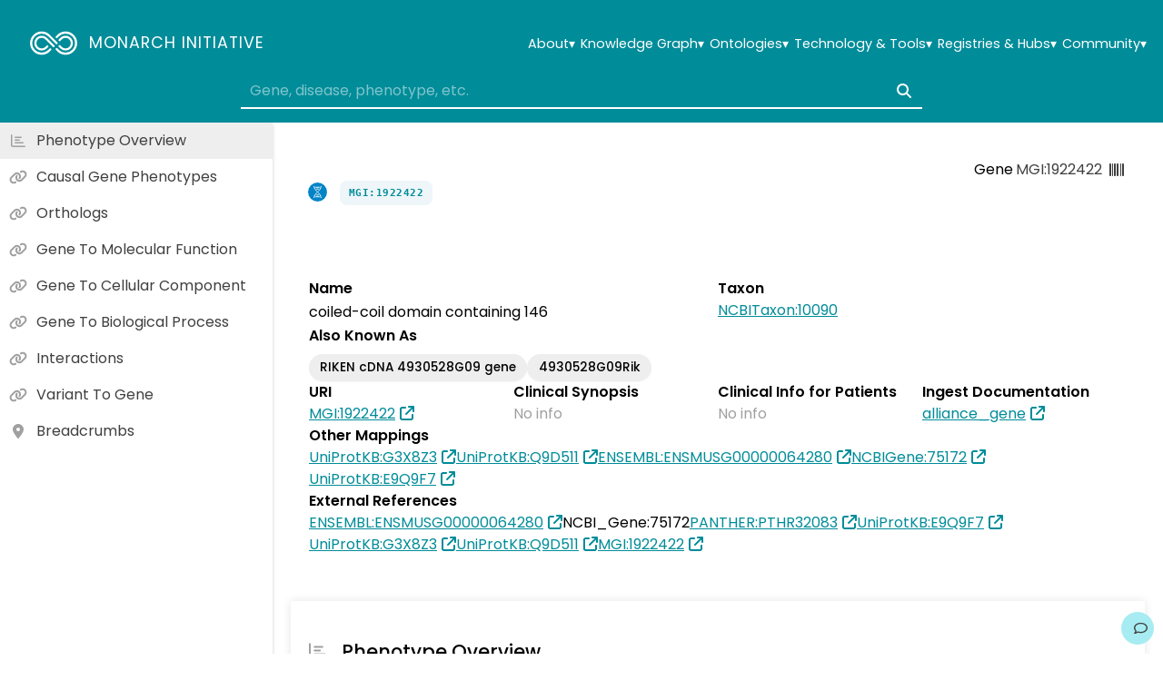

--- FILE ---
content_type: text/html
request_url: https://monarchinitiative.org/MGI:1922422
body_size: 3592
content:
<!doctype html>
<html lang="en-US">
  <head>
    <!-- basic -->
    <meta charset="utf-8" />
    <meta name="viewport" content="width=device-width,initial-scale=1.0" />

    <!-- favicons -->
    <link rel="apple-touch-icon" sizes="180x180" href="/apple-touch-icon.png" />
    <link
      rel="icon"
      type="image/png"
      sizes="512x512"
      href="/favicon-512x512.png"
    />
    <link rel="manifest" href="/site.webmanifest" />
    <link rel="mask-icon" href="/safari-pinned-tab.svg" color="#00838f" />
    <meta name="msapplication-TileColor" content="#00838f" />
    <meta name="theme-color" content="#ffffff" />

    <!-- basic -->
    <title>Monarch Initiative</title>
    <meta name="title" content="Monarch Initiative" />
    <meta name="description" content="The Monarch Initiative integrates, aligns, and re-distributes cross-species gene, genotype, variant, disease, and phenotype data." />

    <!-- open graph -->
    <meta property="og:type" content="website" />
    <meta property="og:url" content="https://monarchinitiative.org/" />
    <meta property="og:title" content="Monarch Initiative" />
    <meta property="og:description" content="The Monarch Initiative integrates, aligns, and re-distributes cross-species gene, genotype, variant, disease, and phenotype data." />
    <meta property="og:image" content="share-thumbnail.jpg" />

    <!-- twitter -->
    <meta property="twitter:card" content="summary_large_image" />
    <meta property="twitter:url" content="https://monarchinitiative.org/" />
    <meta property="twitter:title" content="Monarch Initiative" />
    <meta property="twitter:description" content="The Monarch Initiative integrates, aligns, and re-distributes cross-species gene, genotype, variant, disease, and phenotype data." />
    <meta property="twitter:image" content="share-thumbnail.jpg" />

    <!-- extra -->
    <link rel="canonical" href="https://monarchinitiative.org/" />
    <meta name="robots" content="index, follow" />

    <!-- fonts -->
    <link
      rel="preconnect"
      href="https://fonts.googleapis.com"
      crossorigin="anonymous"
    />
    <link
      rel="preconnect"
      href="https://fonts.gstatic.com"
      crossorigin="anonymous"
    />
    <link
      href="https://fonts.googleapis.com/css2?family=Poppins:ital,wght@0,400;0,500;0,600;0,700;1,400&display=swap"
      rel="stylesheet"
      crossorigin="anonymous"
    />
    <link
      href="https://fonts.googleapis.com/css2?family=Courier+Prime&display=swap"
      rel="stylesheet"
      crossorigin="anonymous"
    />
    <script type="module" crossorigin src="/assets/index-C0t582IB.js"></script>
    <link rel="stylesheet" crossorigin href="/assets/index-BLxaKija.css">
  </head>

  <body>
    <noscript>
      Sorry, this website doesn't work without JavaScript enabled.
    </noscript>

    <div id="app"></div>

    <!-- json linked data spec -->
    <script type="application/ld+json" v-html="jsonld">
      [
        {
          "@context": "http://schema.org",
          "@type": "Organization",
          "url": "https://monarchinitiative.org",
          "email": "info@monarchinitiative.org"
        },
        {
          "@context": "http://schema.org",
          "@type": "WebSite",
          "url": "https://monarchinitiative.org",
          "potentialAction": {
            "@type": "SearchAction",
            "target": "https://monarchinitiative.org/results?search={term}",
            "query-input": "required name=term"
          }
        }
      ]
    </script>

    <!--[if IE]>
      Sorry, this website isn't designed for Internet Explorer. Please use a
      supported browser such as Chrome, Firefox, Safari, or Edge.
    <![endif]-->
  </body>
</html>


--- FILE ---
content_type: text/css
request_url: https://monarchinitiative.org/assets/SectionBreadcrumbs-BWISHpxr.css
body_size: -156
content:
.arrow[data-v-076c9aeb]{color:#a0a0a0}.gray[data-v-076c9aeb]{color:gray}


--- FILE ---
content_type: application/javascript
request_url: https://monarchinitiative.org/assets/AppDetail-ChyCyUol.js
body_size: 661
content:
import{d,r as t,o,g as l,w as s,a as r,h as n,b as u,t as c,c as p,X as f,L as _,_ as m}from"./index-C0t582IB.js";const k={class:"text"},h={key:1,class:"count"},y={key:0,class:"empty"},g=d({__name:"AppDetail",props:{title:{},icon:{default:""},count:{default:void 0},blank:{type:Boolean,default:!1},full:{type:Boolean,default:!1}},setup(A){return(e,v)=>{const i=t("AppIcon"),a=t("AppFlex");return o(),l(a,{"align-h":"left",direction:"col",gap:"small",class:_(["detail",{full:e.full&&!e.blank}])},{default:s(()=>[r(a,{gap:"small","align-h":"left"},{default:s(()=>[e.icon?(o(),l(i,{key:0,icon:e.icon,class:"icon"},null,8,["icon"])):n("",!0),u("span",k,c(e.title),1),e.count!==void 0?(o(),p("span",h,c(e.count.toLocaleString()),1)):n("",!0)]),_:1}),e.blank?(o(),p("div",y,"No info")):f(e.$slots,"default",{key:1},void 0,!0)]),_:3},8,["class"])}}}),b=m(g,[["__scopeId","data-v-06ddb55e"]]);export{b as A};


--- FILE ---
content_type: application/javascript
request_url: https://monarchinitiative.org/assets/AssociationsTable-C5zDVcVP.js
body_size: 14332
content:
import{a as ee,g as M,m as te,d as ke}from"./AssociationsSummary.vue_vue_type_style_index_0_scoped_0f61ad0e_lang-Bs751Fce.js";import{d as se,E as k,r as R,n as ve,o as l,c as p,b as S,F as $,a as f,h as D,q as O,t as x,p as ie,i as ne,_ as le,m as H,J as U,as as je,O as ae,V as Ae,g as v,w as y,j as F,a3 as Ce,u as T,a8 as I,cy as oe,e as De,cz as Pe,ap as Te}from"./index-C0t582IB.js";import{A as Y}from"./model-EtLkNkXt.js";import{a as xe,A as Se}from"./AppSelectSingle-DkkM3eQV.js";import{A as qe}from"./AppPredicateBadge-wSTC04Dk.js";import{A as Ge}from"./AppTable-__Xwp5Zt.js";import{R as Fe}from"./resourceNames-Cna40RmZ.js";import Ie from"./SectionAssociationDetails-OH_0myzA.js";const $e=u=>(ie("data-v-9806db52"),u=u(),ne(),u),Ne={class:"controls"},Le=$e(()=>S("span",null,"Per page",-1)),Ve={key:0},Be={key:1},Ee={key:2},Oe=se({__name:"TheTableContols",props:{rows:{},perPage:{default:5},start:{default:0},total:{default:0},showControls:{type:Boolean,default:!0}},emits:["update:perPage","update:start","download"],setup(u,{emit:c}){const s=u,d=c;function j(t){d("update:start",t)}function h(){d("update:start",0)}function b(){d("update:start",s.start-s.perPage)}function o(){d("update:start",s.start+s.perPage)}function q(){d("update:start",Math.floor(s.total/s.perPage)*s.perPage)}function A(t){d("update:perPage",Number(t)),j(0)}function N(){d("download")}const L=k(()=>s.start+s.rows.length);return(t,i)=>{const n=R("AppButton"),C=ve("tooltip");return l(),p("div",Ne,[S("div",null,[t.showControls?(l(),p($,{key:0},[Le,f(xe,{name:"Rows per page",options:[{id:"5"},{id:"10"},{id:"20"},{id:"50"},{id:"100"},{id:"500"}],"model-value":{id:String(t.perPage||5)},"onUpdate:modelValue":i[0]||(i[0]=z=>A(z.id))},null,8,["model-value"])],64)):D("",!0)]),S("div",null,[t.showControls?(l(),p($,{key:0},[O(f(n,{disabled:t.start<=0,icon:"angles-left",design:"small",onClick:h},null,8,["disabled"]),[[C,"Go to first page"]]),O(f(n,{disabled:t.start-t.perPage<0,icon:"angle-left",design:"small",onClick:b},null,8,["disabled"]),[[C,"Go to previous page"]])],64)):D("",!0),t.total>0?(l(),p($,{key:1},[t.showControls?(l(),p("span",Ve,x(t.start+1)+" — "+x(L.value)+" of "+x(t.total),1)):(l(),p("span",Be,x(t.total)+" row(s)",1))],64)):(l(),p("span",Ee,"no data")),t.showControls?(l(),p($,{key:3},[O(f(n,{disabled:t.start+t.perPage>=t.total,icon:"angle-right",design:"small",onClick:o},null,8,["disabled"]),[[C,"Go to next page"]]),O(f(n,{disabled:t.start+t.perPage>=t.total,icon:"angles-right",design:"small",onClick:q},null,8,["disabled"]),[[C,"Go to last page"]])],64)):D("",!0)]),S("div",null,[O(f(n,{icon:"download",design:"small",onClick:N},null,512),[[C,"Download table data"]])])])}}}),He=le(Oe,[["__scopeId","data-v-9806db52"]]);function Me(u){const{categoryId:c,nodeCategory:s,isDirect:d,items:j,getCategoryLabel:h}=u,b=j==null?void 0:j[0];let o=[{slot:"subject",key:"subject_label",heading:h((b==null?void 0:b.subject_category)||"Subject"),sortable:!0},{slot:"predicate",key:"predicate",heading:"Association",sortable:!0},{slot:"object",key:"object_label",heading:h((b==null?void 0:b.object_category)||"Object"),sortable:!0},{slot:"details",key:"evidence_count",heading:"Details",align:"center",sortable:!0}];const q=s==="biolink:Disease",A=[],N=(t,i)=>t.some(n=>n.slot===i),L=()=>{if(!N(o,"taxon")){const t={slot:"taxon",heading:"Taxon"},i=o.findIndex(n=>n.key==="subject_label");i>-1?o.splice(i,0,t):o.unshift(t)}};if(c.includes("Interaction")&&A.push({slot:"taxon",heading:"Taxon"}),q){if(d&&c==="biolink:CausalGeneToDiseaseAssociation"&&(o=o.filter(t=>t.key!=="object_label"&&t.key!=="predicate"),!o.some(t=>t.key==="primary_knowledge_source"))){const t={slot:"primary_knowledge_source",key:"primary_knowledge_source",heading:"Source",sortable:!0},i=o.findIndex(n=>n.key==="evidence_count");i>-1?o.splice(i,0,t):o.push(t)}if(c==="biolink:VariantToDiseaseAssociation"&&(d&&(o=o.filter(t=>t.key!=="object_label")),!o.some(t=>t.key==="primary_knowledge_source"))){const t={slot:"primary_knowledge_source",key:"primary_knowledge_source",heading:"Source",sortable:!0},i=o.findIndex(n=>n.key==="evidence_count");i>-1?o.splice(i,0,t):o.push(t)}if(d&&(c==="biolink:CorrelatedGeneToDiseaseAssociation"||c==="biolink:GenotypeToDiseaseAssociation"?o=o.filter(t=>t.key!=="object_label"):c!=="biolink:GeneToPhenotypicFeatureAssociation"&&c!=="biolink:CausalGeneToDiseaseAssociation"&&c!=="biolink:VariantToDiseaseAssociation"&&(o=o.filter(t=>t.key!=="subject_label"&&t.key!=="predicate"))),c==="biolink:GenotypeToDiseaseAssociation"&&(o=o.filter(t=>t.key!=="predicate"),L(),d&&!o.some(t=>t.key==="primary_knowledge_source"))){const t={slot:"primary_knowledge_source",key:"primary_knowledge_source",heading:"Source",sortable:!0},i=o.findIndex(n=>n.key==="evidence_count");i>-1?o.splice(i,0,t):o.push(t)}if((c==="biolink:DiseaseToPhenotypicFeatureAssociation"||c==="biolink:GeneToPhenotypicFeatureAssociation")&&(o=o.filter(t=>t.key!=="predicate")),c==="biolink:DiseaseToPhenotypicFeatureAssociation"&&!d){const t=o.findIndex(n=>n.key==="subject_label"),i=o.findIndex(n=>n.key==="object_label");if(t>-1&&i>-1){const n=o[t];o[t]=o[i],o[i]=n}}if(c==="biolink:GeneToPhenotypicFeatureAssociation"&&!d&&(j??[]).some(i=>!!(i!=null&&i.disease_context_qualifier))){const i={slot:"disease_context",key:"disease_context_qualifier",heading:"Disease Context",sortable:!0},n=o.findIndex(C=>C.key==="subject_label");n>-1?o.splice(n,0,i):o.unshift(i)}}if(c.includes("PhenotypicFeature")&&A.push({slot:"frequency",key:"frequency_qualifier",heading:"Frequency",sortable:!0},{key:"onset_qualifier_label",heading:"Onset",sortable:!0}),c.includes("DiseaseToPhenotypicFeature")&&A.push({key:"original_subject",heading:"Source",sortable:!0}),s==="biolink:Disease"&&c==="biolink:GeneToPhenotypicFeatureAssociation"){const t=o.findIndex(n=>n.key==="subject_label");t>-1&&(o[t]={...o[t],heading:"Causal Genes"});const i=o.findIndex(n=>n.key==="object_label");i>-1&&(o[i]={...o[i],heading:"Causal Gene Phenotypes"})}return A.length&&A.unshift({slot:"divider"}),[...o,...A]}const ce={"biolink:DiseaseToPhenotypicFeatureAssociation":{label:"phenotypes",side:"subject"},"biolink:GeneToPhenotypicFeatureAssociation":{label:"Gene to phenotypes",side:"subject"},"biolink:CausalGeneToDiseaseAssociation":{label:"Causal Genes",side:"object"},"biolink:CorrelatedGeneToDiseaseAssociation":{label:"Correlated Genes",side:"object"},"biolink:GenotypeToDiseaseAssociation":{label:"Genotype to disease",side:"object"},"biolink:VariantToDiseaseAssociation":{label:"Disease Variants",side:"object"}},dt=(u,c="phenotypes")=>{var s;return((s=ce[u])==null?void 0:s.label)??c},Ue=(u,c="subject")=>{var s;return((s=ce[u])==null?void 0:s.side)??c},Re=u=>(ie("data-v-cf734141"),u=u(),ne(),u),ze={class:"badgeColumn"},Ke={class:"badgeColumn"},Je={key:0},Qe=Re(()=>S("span",{class:"negated-text"},"NOT",-1)),Ye={key:0},We={key:1,class:"empty"},Xe={key:1,class:"empty"},Ze={key:1,class:"empty"},we={key:1,class:"empty"},et=se({__name:"AssociationsTable",props:{node:{},category:{},direct:{},search:{}},emits:["update:diseaseSubjectLabel","totals","inferred-label"],setup(u,{emit:c}){const s=u,d=H(!1),j=H(null),h=H(0),b=H(),o=H(5),q=c;function A(a){j.value=a,d.value=!0}U(d,a=>{a||(j.value=null)});const N=k(()=>[{slot:"taxon",key:"taxon",heading:"Taxon"},{slot:"ortholog",key:"ortholog",heading:"Ortholog"},{slot:"has_evidence",key:"has_evidence",heading:"Evidence"},{slot:"primary_knowledge_source",key:"primary_knowledge_source",heading:"Source"},{slot:"divider"},{slot:"details",key:"evidence_count",heading:"Details",align:"center"}]),L=k(()=>o.value*3.6),t=k(()=>s.category.id.includes("GeneToGeneHomology")?N.value:Me({categoryId:s.category.id,nodeCategory:s.node.category??"",isDirect:s.direct.id==="true",items:P.value.items,getCategoryLabel:je})),{data:i,query:n,isLoading:C,isError:z}=ae(()=>ee(s.node.id,s.category.id,h.value,o.value,!0,"true",s.search,b.value),{items:[],total:0,limit:0,offset:0}),{data:K,query:J,isLoading:re,isError:de}=ae(()=>ee(s.node.id,s.category.id,h.value,o.value,!0,"false",s.search,b.value),{items:[],total:0,limit:0,offset:0}),P=k(()=>s.direct.id==="true"?i.value:K.value),ue=k(()=>s.direct.id==="true"?C.value:re.value),pe=k(()=>s.direct.id==="true"?z.value:de.value);async function W(){Te(`Downloading data for ${P.value.total>te?"first ":""}${Math.min(P.value.total,te)} table rows. This may take a minute.`),await ke(s.node.id,s.category.id,!0,s.direct.id,s.search,b.value)}const X=a=>{if(a.has_percentage!=null)return a.has_percentage/100;if(a.has_count!=null&&a.has_total!=null)return a.has_count/a.has_total;if(a.frequency_qualifier!=null)switch(a.frequency_qualifier){case"HP:0040280":return 1;case"HP:0040281":return .8;case"HP:0040282":return .3;case"HP:0040283":return .05;case"HP:0040284":return .01;default:return 0}},be=a=>a.has_count!=null&&a.has_total!=null?`${a.has_count} of ${a.has_total} cases`:a.has_percentage!=null&&a.has_total!=null?`${a.has_percentage.toFixed(0)}%`:a.frequency_qualifier?`${a.frequency_qualifier_label}`:"No info",Q=k(()=>Ue(s.category.id)),ge=k(()=>Q.value),Z=k(()=>`${Q.value}_closure`),_e=k(()=>`${Q.value}_label`),ye=(a,r)=>{const g=a==null?void 0:a[ge.value],m=Array.isArray(a==null?void 0:a[Z.value])?a[Z.value]:[];return!!g&&g!==r&&m.includes(r)},fe=k(()=>{var G;const a=((G=K.value)==null?void 0:G.items)??[],r=s.node.id;if(s.category.id==="biolink:GeneToPhenotypicFeatureAssociation"){const e=a.find(_=>typeof(_==null?void 0:_.disease_context_qualifier_label)=="string"&&_.disease_context_qualifier_label.trim().length>0);if(e)return e.disease_context_qualifier_label}const g=a.find(e=>ye(e,r)),m=g==null?void 0:g[_e.value];return typeof m=="string"?m:""}),he=a=>(String(a).split(":").pop()||"").toUpperCase(),me=a=>Fe[(a??"").toUpperCase()]??a??"",w=a=>{const r=Array.isArray(a)?a:a?[a]:[],g=new Set;return r.map(he).map(me).filter(m=>!m||g.has(m)?!1:(g.add(m),!0))};return U(()=>s.search,async()=>{s.direct.id==="true"?await n():await J()},{immediate:!0}),U([o,b,h],async()=>{s.direct.id==="true"?await n():await J()}),Ae(async()=>{await Promise.all([n(),J()])}),U([()=>fe.value,()=>{var a;return((a=i.value)==null?void 0:a.total)??0},()=>{var a;return((a=K.value)==null?void 0:a.total)??0}],([a,r,g],[m,G,e])=>{a&&a!==m&&q("inferred-label",{categoryId:String(s.category.id),label:a}),(r!==G||g!==e)&&q("totals",{direct:r,all:g})},{immediate:!0}),(a,r)=>{const g=R("AppStatus"),m=R("AppLink"),G=R("AppButton");return l(),p($,null,[ue.value?(l(),v(g,{key:0,code:"loading",class:"loading",style:Ce({minHeight:L.value+"em"})},{default:y(()=>[F("Loading tabulated association data")]),_:1},8,["style"])):pe.value?(l(),v(g,{key:1,code:"error"},{default:y(()=>[F("Error loading tabulated association data")]),_:1})):(l(),v(Ge,{key:2,id:"associations",sort:b.value,"onUpdate:sort":r[0]||(r[0]=e=>b.value=e),"per-page":o.value,"onUpdate:perPage":r[1]||(r[1]=e=>o.value=e),start:h.value,"onUpdate:start":r[2]||(r[2]=e=>h.value=e),cols:t.value,rows:P.value.items,total:P.value.total,onDownload:W},{ortholog:y(({row:e})=>[e.direction===T(Y).outgoing?(l(),v(I,{key:0,node:{id:e.object,name:e.object_label,category:"biolink:Gene",info:e.object_taxon_label},breadcrumbs:T(M)(a.node,e,"subject")},null,8,["node","breadcrumbs"])):D("",!0),e.direction===T(Y).incoming?(l(),v(I,{key:1,node:{id:e.subject,name:e.subject_label,category:"biolink:Gene",info:e.subject_taxon_label},breadcrumbs:T(M)(a.node,e,"object")},null,8,["node","breadcrumbs"])):D("",!0)]),subject:y(({row:e})=>{var _,V,B,E;return[S("div",ze,[f(I,{node:{id:e.subject,name:((V=(_=e.highlighting)==null?void 0:_.subject_label)==null?void 0:V[0])||e.subject_label,category:e.subject_category,info:e.subject_taxon_label},breadcrumbs:T(M)(a.node,e,"subject"),highlight:!0},null,8,["node","breadcrumbs"]),(E=(B=e==null?void 0:e.highlighting)==null?void 0:B.subject_closure_label)!=null&&E[0]?(l(),v(oe,{key:0,text:`Ancestor: ${e.highlighting.subject_closure_label[0]}`,class:"text-sm",highlight:!0},null,8,["text"])):D("",!0)])]}),predicate:y(({row:e})=>[f(qe,{association:e,highlight:!0},null,8,["association"])]),object:y(({row:e})=>{var _,V,B,E;return[S("div",Ke,[(e==null?void 0:e.negated)===!0&&a.direct.id==="true"?(l(),p("span",Je,[F(" Does "),Qe,F(" have ")])):D("",!0),f(I,{node:{id:e.object,name:((V=(_=e.highlighting)==null?void 0:_.object_label)==null?void 0:V[0])||e.object_label,category:e.object_category,info:e.object_taxon_label},breadcrumbs:T(M)(a.node,e,"object"),highlight:!0},null,8,["node","breadcrumbs"]),(E=(B=e==null?void 0:e.highlighting)==null?void 0:B.object_closure_label)!=null&&E[0]?(l(),v(oe,{key:1,text:`Ancestor: ${e.highlighting.object_closure_label[0]}`,class:"text-sm",highlight:!0},null,8,["text"])):D("",!0)])]}),primary_knowledge_source:y(({row:e})=>[w(e.primary_knowledge_source).length?(l(),p("span",Ye,x(w(e.primary_knowledge_source).join(", ")),1)):(l(),p("span",We,"No info"))]),disease:y(({row:e})=>[e.disease_context_qualifier?(l(),v(I,{key:0,node:{id:e.disease_context_qualifier,name:e.disease_context_qualifier_label,category:"biolink:Disease"}},null,8,["node"])):(l(),p("span",Xe,"No info"))]),frequency:y(({row:e})=>[X(e)!=null?(l(),v(Se,{key:0,type:"bar",percent:X(e)||0,tooltip:be(e)},null,8,["percent","tooltip"])):(l(),p("span",Ze,"No info"))]),has_evidence:y(({row:e})=>[(l(!0),p($,null,De(e.has_evidence_links,_=>(l(),v(m,{key:_.id,to:_.url||""},{default:y(()=>[F(x(_.id),1)]),_:2},1032,["to"]))),128))]),details:y(({row:e})=>[f(G,{text:"Details",icon:"info-circle",onClick:_=>A(e)},null,8,["onClick"])]),taxon:y(({row:e})=>[F(x(e.direction===T(Y).outgoing?e.object_taxon_label:e.subject_taxon_label),1)]),disease_context:y(({row:e})=>[e.disease_context_qualifier?(l(),v(I,{key:0,node:{id:e.disease_context_qualifier,name:e.disease_context_qualifier_label,category:"biolink:Disease"}},null,8,["node"])):(l(),p("span",we,"No info"))]),_:1},8,["sort","per-page","start","cols","rows","total"])),f(He,{id:"showControls","per-page":o.value,"onUpdate:perPage":r[3]||(r[3]=e=>o.value=e),start:h.value,"onUpdate:start":r[4]||(r[4]=e=>h.value=e),rows:P.value.items,total:P.value.total,onDownload:W},null,8,["per-page","start","rows","total"]),f(Pe,{modelValue:d.value,"onUpdate:modelValue":r[5]||(r[5]=e=>d.value=e),label:"Association Details"},{default:y(()=>[f(Ie,{node:a.node,association:j.value},null,8,["node","association"])]),_:1},8,["modelValue"])],64)}}}),tt=le(et,[["__scopeId","data-v-cf734141"]]),ut=Object.freeze(Object.defineProperty({__proto__:null,default:tt},Symbol.toStringTag,{value:"Module"}));export{tt as A,ut as a,dt as l};


--- FILE ---
content_type: application/javascript
request_url: https://monarchinitiative.org/assets/AssociationsSummary.vue_vue_type_style_index_0_scoped_0f61ad0e_lang-Bs751Fce.js
body_size: 3169
content:
import{al as E,an as C,d as V,O as L,J as T,V as J,r as _,n as M,u as b,o as u,g as $,w as f,j as q,c as y,b as O,t as P,F as B,e as Q,a as d,a8 as x,q as U}from"./index-C0t582IB.js";import{A as g}from"./model-EtLkNkXt.js";import{A as z}from"./AppPredicateBadge-wSTC04Dk.js";const G=async(n="",e="",s=0,r=10,c=!1,a="false",l,i=null)=>{let t=i==null?void 0:i.key;t==="frequency_qualifier"&&(t="frequency_computed_sortable_float");const m={offset:s,limit:r,query:l||"",traverse_orthologs:!!c,direct:a,sort:i?`${t} ${i.direction==="up"?"asc":"desc"}`:null},p=`${C}/entity/${n}/${e}`;return await E(p,m)},H=500,Y=async(n="",e="",s=!1,r="false",c,a=null)=>{let l=a==null?void 0:a.key;l==="frequency_qualifier"&&(l="frequency_computed_sortable_float");const i={limit:H,query:c||"",traverse_orthologs:!!s,direct:r,sort:a?`${l} ${a.direction==="up"?"asc":"desc"}`:null,download:!0,format:"tsv"},t=`${C}/entity/${n}/${e}`;await E(t,i,{},"text",!0)},I=async(n="",e="")=>await G(n,e,0,5);function D(n,e,s){const r={id:e.subject,name:e.subject_label,category:e.subject_category,in_taxon_label:e.subject_taxon_label},c={id:e.object,name:e.object_label,category:e.object_category,in_taxon_label:e.object_taxon_label};let a=[];return(e.direction===g.outgoing?r.id!==n.id:c.id!==n.id)&&a.push({node:n,association:{predicate:"is super class of",direction:g.outgoing}}),(e.direction===g.outgoing?s==="object":s==="subject")&&a.push({node:s==="subject"?c:r,association:e}),a.length===2&&(a[1].noEntry=!0),a}const Z=V({__name:"AssociationsSummary",props:{node:{},category:{},association:{}},emits:["select"],setup(n,{emit:e}){const s=n,r=e,{query:c,data:a,isLoading:l,isError:i}=L(async function(){if(!s.node.association_counts.length)throw Error("No association info available");return await I(s.node.id,s.category.id)},{items:[],limit:0,offset:0,total:0});return T(()=>s.category,c),J(c),(t,m)=>{const p=_("AppStatus"),j=_("AppFlex"),N=_("AppButton"),S=M("tooltip");return b(l)?(u(),$(p,{key:0,code:"loading"},{default:f(()=>[q("Loading association summary data")]),_:1})):b(i)?(u(),$(p,{key:1,code:"error"},{default:f(()=>[q("Error loading association summary data")]),_:1})):(u(),y(B,{key:2},[O("span",null,"Top "+P(b(a).items.length)+" association(s)",1),(u(!0),y(B,null,Q(b(a).items,(o,F)=>{var h,A,v,k;return u(),y("div",{key:F,class:"result"},[d(j,{direction:"col","align-h":"left",gap:"small",class:"info"},{default:f(()=>[d(x,{node:{id:o.subject,name:o.subject_label,category:o.subject_category,info:o.subject_taxon_label},breadcrumbs:D(t.node,o,"subject")},null,8,["node","breadcrumbs"]),d(z,{association:o,vertical:!0},null,8,["association"]),d(x,{node:{id:o.object,name:o.object_label,category:o.object_category,info:o.object_taxon_label},breadcrumbs:D(t.node,o,"object")},null,8,["node","breadcrumbs"])]),_:2},1024),U(d(N,{class:"details",text:"Details","aria-pressed":o.id===((h=t.association)==null?void 0:h.id),icon:o.id===((A=t.association)==null?void 0:A.id)?"check":"flask",color:o.id===((v=t.association)==null?void 0:v.id)?"primary":"secondary",onClick:K=>{var w;return r("select",o.id===((w=t.association)==null?void 0:w.id)?void 0:o)}},null,8,["aria-pressed","icon","color","onClick"]),[[S,o.id===((k=t.association)==null?void 0:k.id)?"Deselect this association":`Show evidence (${o.evidence_count||0}) and other info about this association`]])])}),128))],64))}}});export{Z as _,G as a,Y as d,D as g,H as m};


--- FILE ---
content_type: application/javascript
request_url: https://monarchinitiative.org/assets/index-C0t582IB.js
body_size: 839202
content:
function __vite__mapDeps(indexes) {
  if (!__vite__mapDeps.viteFileDeps) {
    __vite__mapDeps.viteFileDeps = ["assets/PageHome-DEo5dhh9.js","assets/ThePageTitle-H8r-UAGr.js","assets/ThePageTitle-CTFgaDs-.css","assets/PageHome-C6LDl2l7.css","assets/PageNotFound-pX55nzh3.js","assets/PageNotFound-Co7ig2dM.css","assets/PageTestbed-B4F236to.js","assets/AppSelectSingle-DkkM3eQV.js","assets/AppSelectSingle-BkuL74Hv.css","assets/AppSelectTags-jRHP3c4M.js","assets/AppSelectTags-DRG6A8JC.css","assets/AppTable-__Xwp5Zt.js","assets/AppTable-ptNgMrD7.css","assets/AppTabs.vue_vue_type_script_setup_true_lang-sDL3LbwJ.js","assets/PageTestbed-BY3P7Cra.css","assets/ResourceInfoPage-cDxoRJDL.js","assets/AppBreadcrumb-BM6Bza2i.js","assets/AppBreadcrumb-DKvlUgEj.css","assets/ResourceInfoPage-Dh6LRhSl.css","assets/PageContact-C9WCvitF.js","assets/PageContact-rnKg5QaD.css","assets/PageFunding-DlFg1-bD.js","assets/PageFunding-CprlyCd_.css","assets/PageOurStory-DMhiOrKr.js","assets/PageOurStory-CpQ2GYFm.css","assets/PagePublications-CASKMDWB.js","assets/vue3-apexcharts.common-DYYUxjtf.js","assets/PagePublications-CIMepTfb.css","assets/PageSAB-CJEfYa6e.js","assets/PageSAB-C6PHtCyx.css","assets/PageTeam-qFUUmQ-4.js","assets/PageTeam-Dso9NfSJ.css","assets/PageGetInvolved-BqfZGlyB.js","assets/PageInfoCard-BTjKKVUx.js","assets/PageInfoCard-Bt-exg2Q.css","assets/PageGetInvolved-jHr63lyC.css","assets/PageAbout-CYL1gvt4.js","assets/PageAbout-B3wzNhhZ.css","assets/PageCite-DFQW4xND.js","assets/PageCite-DCFX55Cb.css","assets/PageDocumentation-C-0W-Svi.js","assets/PageDocumentation-0aXfIhC-.css","assets/PageDownloads-Cvu18vXO.js","assets/PageDownloads-GzcDleOA.css","assets/PageHelp-KhRo415p.js","assets/PageHelp-Cr1NuK2v.css","assets/PageKGDashboard-CGPVxmk1.js","assets/PageKGDashboard-C-e7bGAW.css","assets/PagePhenotypeCompare-BRqImAAw.js","assets/use-phenotype-sets-DJOWkIhr.js","assets/PagePhenotypeCompare-Bcq1KQKD.css","assets/PagePhenotypeExplore-DTL3lhVE.js","assets/PagePhenotypeSearch-ypg9qit6.js","assets/download-B-_OMqc-.js","assets/PagePhenotypeSearch-CklPlApR.css","assets/PagePhenotypeExplore-C9_q7jC8.css","assets/PageSearchResults-C-Kge9Yz.js","assets/PageSearchResults-OSjwuqiZ.css","assets/PageSources-Bz2j0_iD.js","assets/resourceNames-Cna40RmZ.js","assets/PageSources-m_01Z33z.css","assets/PageStatus-aYwEQpWW.js","assets/uptime-CBzMdRtZ.js","assets/PageStatus-DZ2bQRA8.css","assets/PageTerms-9MbbdFyI.js","assets/PageTerms-Ba8UhZ3F.css","assets/PageTextAnnotator-CqBWktMy.js","assets/PageTextAnnotator-CXme7GDA.css","assets/AssociationsSummary-D_o9bbyi.js","assets/AssociationsSummary.vue_vue_type_style_index_0_scoped_0f61ad0e_lang-Bs751Fce.js","assets/model-EtLkNkXt.js","assets/AppPredicateBadge-wSTC04Dk.js","assets/AppPredicateBadge-hwye8iD0.css","assets/AssociationsSummary-B-j778pF.css","assets/AssociationsTable-C5zDVcVP.js","assets/SectionAssociationDetails-OH_0myzA.js","assets/AppDetail-ChyCyUol.js","assets/AppDetail-CSLy8uws.css","assets/AppDetails-DKI7lK3N.js","assets/AppDetails-Kpb3n7Sf.css","assets/SectionAssociationDetails-B0M2ppH0.css","assets/AssociationsTable-C9Njyyzh.css","assets/HistoPheno-DgKoIXyB.js","assets/HistoPheno-BSEexhiv.css","assets/PageNode-CNFG8jHE.js","assets/publications-BhBHhq6i.js","assets/SectionHierarchy-DlCL9nNY.js","assets/SectionHierarchy-5izxNEV4.css","assets/SectionBreadcrumbs-C28XLhhe.js","assets/SectionBreadcrumbs-BWISHpxr.css","assets/SectionAssociations-C1B6N6Q-.js","assets/SectionAssociations-o-wdVYN4.css","assets/SectionOverview-dt2-ex_y.js","assets/SectionClinicalReources-1_vza2hV.js","assets/SectionClinicalReources-D3eiMvqP.css","assets/SectionOverview-DMNLDXD1.css","assets/SectionTitle-D4lFsRch.js","assets/SectionTitle-F3HWiYM4.css","assets/SectionVisualization.vue_vue_type_script_setup_true_lang-CeWso9Jz.js","assets/PageNode-ByOGb6bO.css","assets/SectionVisualization-8HB4_vEu.js","assets/index-B70SiXZh.js","assets/index-a7sFglmN.js","assets/index-4bjyOA0D.js"]
  }
  return indexes.map((i) => __vite__mapDeps.viteFileDeps[i])
}
(function(){const t=document.createElement("link").relList;if(t&&t.supports&&t.supports("modulepreload"))return;for(const i of document.querySelectorAll('link[rel="modulepreload"]'))r(i);new MutationObserver(i=>{for(const o of i)if(o.type==="childList")for(const s of o.addedNodes)s.tagName==="LINK"&&s.rel==="modulepreload"&&r(s)}).observe(document,{childList:!0,subtree:!0});function n(i){const o={};return i.integrity&&(o.integrity=i.integrity),i.referrerPolicy&&(o.referrerPolicy=i.referrerPolicy),i.crossOrigin==="use-credentials"?o.credentials="include":i.crossOrigin==="anonymous"?o.credentials="omit":o.credentials="same-origin",o}function r(i){if(i.ep)return;i.ep=!0;const o=n(i);fetch(i.href,o)}})();const B7="modulepreload",z7=function(e){return"/"+e},H_={},be=function(t,n,r){let i=Promise.resolve();if(n&&n.length>0){const o=document.getElementsByTagName("link"),s=document.querySelector("meta[property=csp-nonce]"),c=(s==null?void 0:s.nonce)||(s==null?void 0:s.getAttribute("nonce"));i=Promise.all(n.map(u=>{if(u=z7(u),u in H_)return;H_[u]=!0;const f=u.endsWith(".css"),d=f?'[rel="stylesheet"]':"";if(!!r)for(let g=o.length-1;g>=0;g--){const y=o[g];if(y.href===u&&(!f||y.rel==="stylesheet"))return}else if(document.querySelector(`link[href="${u}"]${d}`))return;const m=document.createElement("link");if(m.rel=f?"stylesheet":B7,f||(m.as="script",m.crossOrigin=""),m.href=u,c&&m.setAttribute("nonce",c),document.head.appendChild(m),f)return new Promise((g,y)=>{m.addEventListener("load",g),m.addEventListener("error",()=>y(new Error(`Unable to preload CSS for ${u}`)))})}))}return i.then(()=>t()).catch(o=>{const s=new Event("vite:preloadError",{cancelable:!0});if(s.payload=o,window.dispatchEvent(s),!s.defaultPrevented)throw o})};/**
* @vue/shared v3.4.21
* (c) 2018-present Yuxi (Evan) You and Vue contributors
* @license MIT
**/function Jp(e,t){const n=new Set(e.split(","));return t?r=>n.has(r.toLowerCase()):r=>n.has(r)}const $t={},nc=[],cr=()=>{},V7=()=>!1,Bl=e=>e.charCodeAt(0)===111&&e.charCodeAt(1)===110&&(e.charCodeAt(2)>122||e.charCodeAt(2)<97),vv=e=>e.startsWith("onUpdate:"),sn=Object.assign,yv=(e,t)=>{const n=e.indexOf(t);n>-1&&e.splice(n,1)},U7=Object.prototype.hasOwnProperty,It=(e,t)=>U7.call(e,t),Ve=Array.isArray,rc=e=>Gc(e)==="[object Map]",ya=e=>Gc(e)==="[object Set]",B_=e=>Gc(e)==="[object Date]",j7=e=>Gc(e)==="[object RegExp]",et=e=>typeof e=="function",an=e=>typeof e=="string",fs=e=>typeof e=="symbol",Vt=e=>e!==null&&typeof e=="object",_v=e=>(Vt(e)||et(e))&&et(e.then)&&et(e.catch),tS=Object.prototype.toString,Gc=e=>tS.call(e),W7=e=>Gc(e).slice(8,-1),Du=e=>Gc(e)==="[object Object]",bv=e=>an(e)&&e!=="NaN"&&e[0]!=="-"&&""+parseInt(e,10)===e,ic=Jp(",key,ref,ref_for,ref_key,onVnodeBeforeMount,onVnodeMounted,onVnodeBeforeUpdate,onVnodeUpdated,onVnodeBeforeUnmount,onVnodeUnmounted"),Qp=e=>{const t=Object.create(null);return n=>t[n]||(t[n]=e(n))},q7=/-(\w)/g,lr=Qp(e=>e.replace(q7,(t,n)=>n?n.toUpperCase():"")),G7=/\B([A-Z])/g,Cr=Qp(e=>e.replace(G7,"-$1").toLowerCase()),Zp=Qp(e=>e.charAt(0).toUpperCase()+e.slice(1)),Wd=Qp(e=>e?`on${Zp(e)}`:""),_i=(e,t)=>!Object.is(e,t),oc=(e,t)=>{for(let n=0;n<e.length;n++)e[n](t)},ap=(e,t,n)=>{Object.defineProperty(e,t,{configurable:!0,enumerable:!1,value:n})},il=e=>{const t=parseFloat(e);return isNaN(t)?e:t},cp=e=>{const t=an(e)?Number(e):NaN;return isNaN(t)?e:t};let z_;const nS=()=>z_||(z_=typeof globalThis<"u"?globalThis:typeof self<"u"?self:typeof window<"u"?window:typeof global<"u"?global:{}),K7="Infinity,undefined,NaN,isFinite,isNaN,parseFloat,parseInt,decodeURI,decodeURIComponent,encodeURI,encodeURIComponent,Math,Number,Date,Array,Object,Boolean,String,RegExp,Map,Set,JSON,Intl,BigInt,console,Error",Y7=Jp(K7);function Yi(e){if(Ve(e)){const t={};for(let n=0;n<e.length;n++){const r=e[n],i=an(r)?Z7(r):Yi(r);if(i)for(const o in i)t[o]=i[o]}return t}else if(an(e)||Vt(e))return e}const X7=/;(?![^(]*\))/g,J7=/:([^]+)/,Q7=/\/\*[^]*?\*\//g;function Z7(e){const t={};return e.replace(Q7,"").split(X7).forEach(n=>{if(n){const r=n.split(J7);r.length>1&&(t[r[0].trim()]=r[1].trim())}}),t}function _n(e){let t="";if(an(e))t=e;else if(Ve(e))for(let n=0;n<e.length;n++){const r=_n(e[n]);r&&(t+=r+" ")}else if(Vt(e))for(const n in e)e[n]&&(t+=n+" ");return t.trim()}function Qre(e){if(!e)return null;let{class:t,style:n}=e;return t&&!an(t)&&(e.class=_n(t)),n&&(e.style=Yi(n)),e}const eM="itemscope,allowfullscreen,formnovalidate,ismap,nomodule,novalidate,readonly",tM=Jp(eM);function rS(e){return!!e||e===""}function nM(e,t){if(e.length!==t.length)return!1;let n=!0;for(let r=0;n&&r<e.length;r++)n=ds(e[r],t[r]);return n}function ds(e,t){if(e===t)return!0;let n=B_(e),r=B_(t);if(n||r)return n&&r?e.getTime()===t.getTime():!1;if(n=fs(e),r=fs(t),n||r)return e===t;if(n=Ve(e),r=Ve(t),n||r)return n&&r?nM(e,t):!1;if(n=Vt(e),r=Vt(t),n||r){if(!n||!r)return!1;const i=Object.keys(e).length,o=Object.keys(t).length;if(i!==o)return!1;for(const s in e){const c=e.hasOwnProperty(s),u=t.hasOwnProperty(s);if(c&&!u||!c&&u||!ds(e[s],t[s]))return!1}}return String(e)===String(t)}function eh(e,t){return e.findIndex(n=>ds(n,t))}const Ht=e=>an(e)?e:e==null?"":Ve(e)||Vt(e)&&(e.toString===tS||!et(e.toString))?JSON.stringify(e,iS,2):String(e),iS=(e,t)=>t&&t.__v_isRef?iS(e,t.value):rc(t)?{[`Map(${t.size})`]:[...t.entries()].reduce((n,[r,i],o)=>(n[rg(r,o)+" =>"]=i,n),{})}:ya(t)?{[`Set(${t.size})`]:[...t.values()].map(n=>rg(n))}:fs(t)?rg(t):Vt(t)&&!Ve(t)&&!Du(t)?String(t):t,rg=(e,t="")=>{var n;return fs(e)?`Symbol(${(n=e.description)!=null?n:t})`:e};/**
* @vue/reactivity v3.4.21
* (c) 2018-present Yuxi (Evan) You and Vue contributors
* @license MIT
**/let Tr;class oS{constructor(t=!1){this.detached=t,this._active=!0,this.effects=[],this.cleanups=[],this.parent=Tr,!t&&Tr&&(this.index=(Tr.scopes||(Tr.scopes=[])).push(this)-1)}get active(){return this._active}run(t){if(this._active){const n=Tr;try{return Tr=this,t()}finally{Tr=n}}}on(){Tr=this}off(){Tr=this.parent}stop(t){if(this._active){let n,r;for(n=0,r=this.effects.length;n<r;n++)this.effects[n].stop();for(n=0,r=this.cleanups.length;n<r;n++)this.cleanups[n]();if(this.scopes)for(n=0,r=this.scopes.length;n<r;n++)this.scopes[n].stop(!0);if(!this.detached&&this.parent&&!t){const i=this.parent.scopes.pop();i&&i!==this&&(this.parent.scopes[this.index]=i,i.index=this.index)}this.parent=void 0,this._active=!1}}}function Zre(e){return new oS(e)}function sS(e,t=Tr){t&&t.active&&t.effects.push(e)}function aS(){return Tr}function rM(e){Tr&&Tr.cleanups.push(e)}let ea;class ol{constructor(t,n,r,i){this.fn=t,this.trigger=n,this.scheduler=r,this.active=!0,this.deps=[],this._dirtyLevel=4,this._trackId=0,this._runnings=0,this._shouldSchedule=!1,this._depsLength=0,sS(this,i)}get dirty(){if(this._dirtyLevel===2||this._dirtyLevel===3){this._dirtyLevel=1,_a();for(let t=0;t<this._depsLength;t++){const n=this.deps[t];if(n.computed&&(iM(n.computed),this._dirtyLevel>=4))break}this._dirtyLevel===1&&(this._dirtyLevel=0),ba()}return this._dirtyLevel>=4}set dirty(t){this._dirtyLevel=t?4:0}run(){if(this._dirtyLevel=0,!this.active)return this.fn();let t=is,n=ea;try{return is=!0,ea=this,this._runnings++,V_(this),this.fn()}finally{U_(this),this._runnings--,ea=n,is=t}}stop(){var t;this.active&&(V_(this),U_(this),(t=this.onStop)==null||t.call(this),this.active=!1)}}function iM(e){return e.value}function V_(e){e._trackId++,e._depsLength=0}function U_(e){if(e.deps.length>e._depsLength){for(let t=e._depsLength;t<e.deps.length;t++)cS(e.deps[t],e);e.deps.length=e._depsLength}}function cS(e,t){const n=e.get(t);n!==void 0&&t._trackId!==n&&(e.delete(t),e.size===0&&e.cleanup())}function eie(e,t){e.effect instanceof ol&&(e=e.effect.fn);const n=new ol(e,cr,()=>{n.dirty&&n.run()});t&&(sn(n,t),t.scope&&sS(n,t.scope)),(!t||!t.lazy)&&n.run();const r=n.run.bind(n);return r.effect=n,r}function tie(e){e.effect.stop()}let is=!0,jg=0;const uS=[];function _a(){uS.push(is),is=!1}function ba(){const e=uS.pop();is=e===void 0?!0:e}function wv(){jg++}function Sv(){for(jg--;!jg&&Wg.length;)Wg.shift()()}function lS(e,t,n){if(t.get(e)!==e._trackId){t.set(e,e._trackId);const r=e.deps[e._depsLength];r!==t?(r&&cS(r,e),e.deps[e._depsLength++]=t):e._depsLength++}}const Wg=[];function fS(e,t,n){wv();for(const r of e.keys()){let i;r._dirtyLevel<t&&(i??(i=e.get(r)===r._trackId))&&(r._shouldSchedule||(r._shouldSchedule=r._dirtyLevel===0),r._dirtyLevel=t),r._shouldSchedule&&(i??(i=e.get(r)===r._trackId))&&(r.trigger(),(!r._runnings||r.allowRecurse)&&r._dirtyLevel!==2&&(r._shouldSchedule=!1,r.scheduler&&Wg.push(r.scheduler)))}Sv()}const dS=(e,t)=>{const n=new Map;return n.cleanup=e,n.computed=t,n},up=new WeakMap,ta=Symbol(""),qg=Symbol("");function gr(e,t,n){if(is&&ea){let r=up.get(e);r||up.set(e,r=new Map);let i=r.get(n);i||r.set(n,i=dS(()=>r.delete(n))),lS(ea,i)}}function vo(e,t,n,r,i,o){const s=up.get(e);if(!s)return;let c=[];if(t==="clear")c=[...s.values()];else if(n==="length"&&Ve(e)){const u=Number(r);s.forEach((f,d)=>{(d==="length"||!fs(d)&&d>=u)&&c.push(f)})}else switch(n!==void 0&&c.push(s.get(n)),t){case"add":Ve(e)?bv(n)&&c.push(s.get("length")):(c.push(s.get(ta)),rc(e)&&c.push(s.get(qg)));break;case"delete":Ve(e)||(c.push(s.get(ta)),rc(e)&&c.push(s.get(qg)));break;case"set":rc(e)&&c.push(s.get(ta));break}wv();for(const u of c)u&&fS(u,4);Sv()}function oM(e,t){var n;return(n=up.get(e))==null?void 0:n.get(t)}const sM=Jp("__proto__,__v_isRef,__isVue"),pS=new Set(Object.getOwnPropertyNames(Symbol).filter(e=>e!=="arguments"&&e!=="caller").map(e=>Symbol[e]).filter(fs)),j_=aM();function aM(){const e={};return["includes","indexOf","lastIndexOf"].forEach(t=>{e[t]=function(...n){const r=Ct(this);for(let o=0,s=this.length;o<s;o++)gr(r,"get",o+"");const i=r[t](...n);return i===-1||i===!1?r[t](...n.map(Ct)):i}}),["push","pop","shift","unshift","splice"].forEach(t=>{e[t]=function(...n){_a(),wv();const r=Ct(this)[t].apply(this,n);return Sv(),ba(),r}}),e}function cM(e){const t=Ct(this);return gr(t,"has",e),t.hasOwnProperty(e)}class hS{constructor(t=!1,n=!1){this._isReadonly=t,this._isShallow=n}get(t,n,r){const i=this._isReadonly,o=this._isShallow;if(n==="__v_isReactive")return!i;if(n==="__v_isReadonly")return i;if(n==="__v_isShallow")return o;if(n==="__v_raw")return r===(i?o?bS:_S:o?yS:vS).get(t)||Object.getPrototypeOf(t)===Object.getPrototypeOf(r)?t:void 0;const s=Ve(t);if(!i){if(s&&It(j_,n))return Reflect.get(j_,n,r);if(n==="hasOwnProperty")return cM}const c=Reflect.get(t,n,r);return(fs(n)?pS.has(n):sM(n))||(i||gr(t,"get",n),o)?c:Pt(c)?s&&bv(n)?c:c.value:Vt(c)?i?rh(c):aa(c):c}}class mS extends hS{constructor(t=!1){super(!1,t)}set(t,n,r,i){let o=t[n];if(!this._isShallow){const u=gc(o);if(!lp(r)&&!gc(r)&&(o=Ct(o),r=Ct(r)),!Ve(t)&&Pt(o)&&!Pt(r))return u?!1:(o.value=r,!0)}const s=Ve(t)&&bv(n)?Number(n)<t.length:It(t,n),c=Reflect.set(t,n,r,i);return t===Ct(i)&&(s?_i(r,o)&&vo(t,"set",n,r):vo(t,"add",n,r)),c}deleteProperty(t,n){const r=It(t,n);t[n];const i=Reflect.deleteProperty(t,n);return i&&r&&vo(t,"delete",n,void 0),i}has(t,n){const r=Reflect.has(t,n);return(!fs(n)||!pS.has(n))&&gr(t,"has",n),r}ownKeys(t){return gr(t,"iterate",Ve(t)?"length":ta),Reflect.ownKeys(t)}}class gS extends hS{constructor(t=!1){super(!0,t)}set(t,n){return!0}deleteProperty(t,n){return!0}}const uM=new mS,lM=new gS,fM=new mS(!0),dM=new gS(!0),Ev=e=>e,th=e=>Reflect.getPrototypeOf(e);function rd(e,t,n=!1,r=!1){e=e.__v_raw;const i=Ct(e),o=Ct(t);n||(_i(t,o)&&gr(i,"get",t),gr(i,"get",o));const{has:s}=th(i),c=r?Ev:n?xv:sl;if(s.call(i,t))return c(e.get(t));if(s.call(i,o))return c(e.get(o));e!==i&&e.get(t)}function id(e,t=!1){const n=this.__v_raw,r=Ct(n),i=Ct(e);return t||(_i(e,i)&&gr(r,"has",e),gr(r,"has",i)),e===i?n.has(e):n.has(e)||n.has(i)}function od(e,t=!1){return e=e.__v_raw,!t&&gr(Ct(e),"iterate",ta),Reflect.get(e,"size",e)}function W_(e){e=Ct(e);const t=Ct(this);return th(t).has.call(t,e)||(t.add(e),vo(t,"add",e,e)),this}function q_(e,t){t=Ct(t);const n=Ct(this),{has:r,get:i}=th(n);let o=r.call(n,e);o||(e=Ct(e),o=r.call(n,e));const s=i.call(n,e);return n.set(e,t),o?_i(t,s)&&vo(n,"set",e,t):vo(n,"add",e,t),this}function G_(e){const t=Ct(this),{has:n,get:r}=th(t);let i=n.call(t,e);i||(e=Ct(e),i=n.call(t,e)),r&&r.call(t,e);const o=t.delete(e);return i&&vo(t,"delete",e,void 0),o}function K_(){const e=Ct(this),t=e.size!==0,n=e.clear();return t&&vo(e,"clear",void 0,void 0),n}function sd(e,t){return function(r,i){const o=this,s=o.__v_raw,c=Ct(s),u=t?Ev:e?xv:sl;return!e&&gr(c,"iterate",ta),s.forEach((f,d)=>r.call(i,u(f),u(d),o))}}function ad(e,t,n){return function(...r){const i=this.__v_raw,o=Ct(i),s=rc(o),c=e==="entries"||e===Symbol.iterator&&s,u=e==="keys"&&s,f=i[e](...r),d=n?Ev:t?xv:sl;return!t&&gr(o,"iterate",u?qg:ta),{next(){const{value:p,done:m}=f.next();return m?{value:p,done:m}:{value:c?[d(p[0]),d(p[1])]:d(p),done:m}},[Symbol.iterator](){return this}}}}function Ho(e){return function(...t){return e==="delete"?!1:e==="clear"?void 0:this}}function pM(){const e={get(o){return rd(this,o)},get size(){return od(this)},has:id,add:W_,set:q_,delete:G_,clear:K_,forEach:sd(!1,!1)},t={get(o){return rd(this,o,!1,!0)},get size(){return od(this)},has:id,add:W_,set:q_,delete:G_,clear:K_,forEach:sd(!1,!0)},n={get(o){return rd(this,o,!0)},get size(){return od(this,!0)},has(o){return id.call(this,o,!0)},add:Ho("add"),set:Ho("set"),delete:Ho("delete"),clear:Ho("clear"),forEach:sd(!0,!1)},r={get(o){return rd(this,o,!0,!0)},get size(){return od(this,!0)},has(o){return id.call(this,o,!0)},add:Ho("add"),set:Ho("set"),delete:Ho("delete"),clear:Ho("clear"),forEach:sd(!0,!0)};return["keys","values","entries",Symbol.iterator].forEach(o=>{e[o]=ad(o,!1,!1),n[o]=ad(o,!0,!1),t[o]=ad(o,!1,!0),r[o]=ad(o,!0,!0)}),[e,n,t,r]}const[hM,mM,gM,vM]=pM();function nh(e,t){const n=t?e?vM:gM:e?mM:hM;return(r,i,o)=>i==="__v_isReactive"?!e:i==="__v_isReadonly"?e:i==="__v_raw"?r:Reflect.get(It(n,i)&&i in r?n:r,i,o)}const yM={get:nh(!1,!1)},_M={get:nh(!1,!0)},bM={get:nh(!0,!1)},wM={get:nh(!0,!0)},vS=new WeakMap,yS=new WeakMap,_S=new WeakMap,bS=new WeakMap;function SM(e){switch(e){case"Object":case"Array":return 1;case"Map":case"Set":case"WeakMap":case"WeakSet":return 2;default:return 0}}function EM(e){return e.__v_skip||!Object.isExtensible(e)?0:SM(W7(e))}function aa(e){return gc(e)?e:ih(e,!1,uM,yM,vS)}function wS(e){return ih(e,!1,fM,_M,yS)}function rh(e){return ih(e,!0,lM,bM,_S)}function nie(e){return ih(e,!0,dM,wM,bS)}function ih(e,t,n,r,i){if(!Vt(e)||e.__v_raw&&!(t&&e.__v_isReactive))return e;const o=i.get(e);if(o)return o;const s=EM(e);if(s===0)return e;const c=new Proxy(e,s===2?r:n);return i.set(e,c),c}function os(e){return gc(e)?os(e.__v_raw):!!(e&&e.__v_isReactive)}function gc(e){return!!(e&&e.__v_isReadonly)}function lp(e){return!!(e&&e.__v_isShallow)}function SS(e){return os(e)||gc(e)}function Ct(e){const t=e&&e.__v_raw;return t?Ct(t):e}function ES(e){return Object.isExtensible(e)&&ap(e,"__v_skip",!0),e}const sl=e=>Vt(e)?aa(e):e,xv=e=>Vt(e)?rh(e):e;class xS{constructor(t,n,r,i){this.getter=t,this._setter=n,this.dep=void 0,this.__v_isRef=!0,this.__v_isReadonly=!1,this.effect=new ol(()=>t(this._value),()=>sc(this,this.effect._dirtyLevel===2?2:3)),this.effect.computed=this,this.effect.active=this._cacheable=!i,this.__v_isReadonly=r}get value(){const t=Ct(this);return(!t._cacheable||t.effect.dirty)&&_i(t._value,t._value=t.effect.run())&&sc(t,4),Tv(t),t.effect._dirtyLevel>=2&&sc(t,2),t._value}set value(t){this._setter(t)}get _dirty(){return this.effect.dirty}set _dirty(t){this.effect.dirty=t}}function xM(e,t,n=!1){let r,i;const o=et(e);return o?(r=e,i=cr):(r=e.get,i=e.set),new xS(r,i,o||!i,n)}function Tv(e){var t;is&&ea&&(e=Ct(e),lS(ea,(t=e.dep)!=null?t:e.dep=dS(()=>e.dep=void 0,e instanceof xS?e:void 0)))}function sc(e,t=4,n){e=Ct(e);const r=e.dep;r&&fS(r,t)}function Pt(e){return!!(e&&e.__v_isRef===!0)}function ke(e){return TS(e,!1)}function oh(e){return TS(e,!0)}function TS(e,t){return Pt(e)?e:new TM(e,t)}class TM{constructor(t,n){this.__v_isShallow=n,this.dep=void 0,this.__v_isRef=!0,this._rawValue=n?t:Ct(t),this._value=n?t:sl(t)}get value(){return Tv(this),this._value}set value(t){const n=this.__v_isShallow||lp(t)||gc(t);t=n?t:Ct(t),_i(t,this._rawValue)&&(this._rawValue=t,this._value=n?t:sl(t),sc(this,4))}}function rie(e){sc(e,4)}function Le(e){return Pt(e)?e.value:e}function iie(e){return et(e)?e():Le(e)}const kM={get:(e,t,n)=>Le(Reflect.get(e,t,n)),set:(e,t,n,r)=>{const i=e[t];return Pt(i)&&!Pt(n)?(i.value=n,!0):Reflect.set(e,t,n,r)}};function kS(e){return os(e)?e:new Proxy(e,kM)}class AM{constructor(t){this.dep=void 0,this.__v_isRef=!0;const{get:n,set:r}=t(()=>Tv(this),()=>sc(this));this._get=n,this._set=r}get value(){return this._get()}set value(t){this._set(t)}}function CM(e){return new AM(e)}function oie(e){const t=Ve(e)?new Array(e.length):{};for(const n in e)t[n]=AS(e,n);return t}class IM{constructor(t,n,r){this._object=t,this._key=n,this._defaultValue=r,this.__v_isRef=!0}get value(){const t=this._object[this._key];return t===void 0?this._defaultValue:t}set value(t){this._object[this._key]=t}get dep(){return oM(Ct(this._object),this._key)}}class OM{constructor(t){this._getter=t,this.__v_isRef=!0,this.__v_isReadonly=!0}get value(){return this._getter()}}function sie(e,t,n){return Pt(e)?e:et(e)?new OM(e):Vt(e)&&arguments.length>1?AS(e,t,n):ke(e)}function AS(e,t,n){const r=e[t];return Pt(r)?r:new IM(e,t,n)}const aie={GET:"get",HAS:"has",ITERATE:"iterate"},cie={SET:"set",ADD:"add",DELETE:"delete",CLEAR:"clear"};/**
* @vue/runtime-core v3.4.21
* (c) 2018-present Yuxi (Evan) You and Vue contributors
* @license MIT
**/function uie(e,t){}const lie={SETUP_FUNCTION:0,0:"SETUP_FUNCTION",RENDER_FUNCTION:1,1:"RENDER_FUNCTION",WATCH_GETTER:2,2:"WATCH_GETTER",WATCH_CALLBACK:3,3:"WATCH_CALLBACK",WATCH_CLEANUP:4,4:"WATCH_CLEANUP",NATIVE_EVENT_HANDLER:5,5:"NATIVE_EVENT_HANDLER",COMPONENT_EVENT_HANDLER:6,6:"COMPONENT_EVENT_HANDLER",VNODE_HOOK:7,7:"VNODE_HOOK",DIRECTIVE_HOOK:8,8:"DIRECTIVE_HOOK",TRANSITION_HOOK:9,9:"TRANSITION_HOOK",APP_ERROR_HANDLER:10,10:"APP_ERROR_HANDLER",APP_WARN_HANDLER:11,11:"APP_WARN_HANDLER",FUNCTION_REF:12,12:"FUNCTION_REF",ASYNC_COMPONENT_LOADER:13,13:"ASYNC_COMPONENT_LOADER",SCHEDULER:14,14:"SCHEDULER"},RM={sp:"serverPrefetch hook",bc:"beforeCreate hook",c:"created hook",bm:"beforeMount hook",m:"mounted hook",bu:"beforeUpdate hook",u:"updated",bum:"beforeUnmount hook",um:"unmounted hook",a:"activated hook",da:"deactivated hook",ec:"errorCaptured hook",rtc:"renderTracked hook",rtg:"renderTriggered hook",0:"setup function",1:"render function",2:"watcher getter",3:"watcher callback",4:"watcher cleanup function",5:"native event handler",6:"component event handler",7:"vnode hook",8:"directive hook",9:"transition hook",10:"app errorHandler",11:"app warnHandler",12:"ref function",13:"async component loader",14:"scheduler flush. This is likely a Vue internals bug. Please open an issue at https://github.com/vuejs/core ."};function ss(e,t,n,r){try{return r?e(...r):e()}catch(i){Kc(i,t,n)}}function qr(e,t,n,r){if(et(e)){const o=ss(e,t,n,r);return o&&_v(o)&&o.catch(s=>{Kc(s,t,n)}),o}const i=[];for(let o=0;o<e.length;o++)i.push(qr(e[o],t,n,r));return i}function Kc(e,t,n,r=!0){const i=t?t.vnode:null;if(t){let o=t.parent;const s=t.proxy,c=`https://vuejs.org/error-reference/#runtime-${n}`;for(;o;){const f=o.ec;if(f){for(let d=0;d<f.length;d++)if(f[d](e,s,c)===!1)return}o=o.parent}const u=t.appContext.config.errorHandler;if(u){ss(u,null,10,[e,s,c]);return}}MM(e,n,i,r)}function MM(e,t,n,r=!0){console.error(e)}let al=!1,Gg=!1;const zn=[];let Li=0;const ac=[];let qo=null,Ws=0;const CS=Promise.resolve();let kv=null;function vr(e){const t=kv||CS;return e?t.then(this?e.bind(this):e):t}function PM(e){let t=Li+1,n=zn.length;for(;t<n;){const r=t+n>>>1,i=zn[r],o=cl(i);o<e||o===e&&i.pre?t=r+1:n=r}return t}function sh(e){(!zn.length||!zn.includes(e,al&&e.allowRecurse?Li+1:Li))&&(e.id==null?zn.push(e):zn.splice(PM(e.id),0,e),IS())}function IS(){!al&&!Gg&&(Gg=!0,kv=CS.then(OS))}function LM(e){const t=zn.indexOf(e);t>Li&&zn.splice(t,1)}function Kg(e){Ve(e)?ac.push(...e):(!qo||!qo.includes(e,e.allowRecurse?Ws+1:Ws))&&ac.push(e),IS()}function Y_(e,t,n=al?Li+1:0){for(;n<zn.length;n++){const r=zn[n];if(r&&r.pre){if(e&&r.id!==e.uid)continue;zn.splice(n,1),n--,r()}}}function fp(e){if(ac.length){const t=[...new Set(ac)].sort((n,r)=>cl(n)-cl(r));if(ac.length=0,qo){qo.push(...t);return}for(qo=t,Ws=0;Ws<qo.length;Ws++)qo[Ws]();qo=null,Ws=0}}const cl=e=>e.id==null?1/0:e.id,DM=(e,t)=>{const n=cl(e)-cl(t);if(n===0){if(e.pre&&!t.pre)return-1;if(t.pre&&!e.pre)return 1}return n};function OS(e){Gg=!1,al=!0,zn.sort(DM);try{for(Li=0;Li<zn.length;Li++){const t=zn[Li];t&&t.active!==!1&&ss(t,null,14)}}finally{Li=0,zn.length=0,fp(),al=!1,kv=null,(zn.length||ac.length)&&OS()}}let ja,cd=[];function RS(e,t){var n,r;ja=e,ja?(ja.enabled=!0,cd.forEach(({event:i,args:o})=>ja.emit(i,...o)),cd=[]):typeof window<"u"&&window.HTMLElement&&!((r=(n=window.navigator)==null?void 0:n.userAgent)!=null&&r.includes("jsdom"))?((t.__VUE_DEVTOOLS_HOOK_REPLAY__=t.__VUE_DEVTOOLS_HOOK_REPLAY__||[]).push(o=>{RS(o,t)}),setTimeout(()=>{ja||(t.__VUE_DEVTOOLS_HOOK_REPLAY__=null,cd=[])},3e3)):cd=[]}function NM(e,t,...n){if(e.isUnmounted)return;const r=e.vnode.props||$t;let i=n;const o=t.startsWith("update:"),s=o&&t.slice(7);if(s&&s in r){const d=`${s==="modelValue"?"model":s}Modifiers`,{number:p,trim:m}=r[d]||$t;m&&(i=n.map(g=>an(g)?g.trim():g)),p&&(i=n.map(il))}let c,u=r[c=Wd(t)]||r[c=Wd(lr(t))];!u&&o&&(u=r[c=Wd(Cr(t))]),u&&qr(u,e,6,i);const f=r[c+"Once"];if(f){if(!e.emitted)e.emitted={};else if(e.emitted[c])return;e.emitted[c]=!0,qr(f,e,6,i)}}function MS(e,t,n=!1){const r=t.emitsCache,i=r.get(e);if(i!==void 0)return i;const o=e.emits;let s={},c=!1;if(!et(e)){const u=f=>{const d=MS(f,t,!0);d&&(c=!0,sn(s,d))};!n&&t.mixins.length&&t.mixins.forEach(u),e.extends&&u(e.extends),e.mixins&&e.mixins.forEach(u)}return!o&&!c?(Vt(e)&&r.set(e,null),null):(Ve(o)?o.forEach(u=>s[u]=null):sn(s,o),Vt(e)&&r.set(e,s),s)}function ah(e,t){return!e||!Bl(t)?!1:(t=t.slice(2).replace(/Once$/,""),It(e,t[0].toLowerCase()+t.slice(1))||It(e,Cr(t))||It(e,t))}let wn=null,ch=null;function ul(e){const t=wn;return wn=e,ch=e&&e.type.__scopeId||null,t}function xs(e){ch=e}function Ts(){ch=null}const fie=e=>ot;function ot(e,t=wn,n){if(!t||e._n)return e;const r=(...i)=>{r._d&&ub(-1);const o=ul(t);let s;try{s=e(...i)}finally{ul(o),r._d&&ub(1)}return s};return r._n=!0,r._c=!0,r._d=!0,r}function qd(e){const{type:t,vnode:n,proxy:r,withProxy:i,props:o,propsOptions:[s],slots:c,attrs:u,emit:f,render:d,renderCache:p,data:m,setupState:g,ctx:y,inheritAttrs:b}=e;let T,S;const E=ul(e);try{if(n.shapeFlag&4){const v=i||r,k=v;T=kr(d.call(k,v,p,o,g,m,y)),S=u}else{const v=t;T=kr(v.length>1?v(o,{attrs:u,slots:c,emit:f}):v(o,null)),S=t.props?u:FM(u)}}catch(v){Fu.length=0,Kc(v,e,1),T=Te(Jn)}let x=T;if(S&&b!==!1){const v=Object.keys(S),{shapeFlag:k}=x;v.length&&k&7&&(s&&v.some(vv)&&(S=HM(S,s)),x=_o(x,S))}return n.dirs&&(x=_o(x),x.dirs=x.dirs?x.dirs.concat(n.dirs):n.dirs),n.transition&&(x.transition=n.transition),T=x,ul(E),T}function $M(e,t=!0){let n;for(let r=0;r<e.length;r++){const i=e[r];if(ps(i)){if(i.type!==Jn||i.children==="v-if"){if(n)return;n=i}}else return}return n}const FM=e=>{let t;for(const n in e)(n==="class"||n==="style"||Bl(n))&&((t||(t={}))[n]=e[n]);return t},HM=(e,t)=>{const n={};for(const r in e)(!vv(r)||!(r.slice(9)in t))&&(n[r]=e[r]);return n};function BM(e,t,n){const{props:r,children:i,component:o}=e,{props:s,children:c,patchFlag:u}=t,f=o.emitsOptions;if(t.dirs||t.transition)return!0;if(n&&u>=0){if(u&1024)return!0;if(u&16)return r?X_(r,s,f):!!s;if(u&8){const d=t.dynamicProps;for(let p=0;p<d.length;p++){const m=d[p];if(s[m]!==r[m]&&!ah(f,m))return!0}}}else return(i||c)&&(!c||!c.$stable)?!0:r===s?!1:r?s?X_(r,s,f):!0:!!s;return!1}function X_(e,t,n){const r=Object.keys(t);if(r.length!==Object.keys(e).length)return!0;for(let i=0;i<r.length;i++){const o=r[i];if(t[o]!==e[o]&&!ah(n,o))return!0}return!1}function Av({vnode:e,parent:t},n){for(;t;){const r=t.subTree;if(r.suspense&&r.suspense.activeBranch===e&&(r.el=e.el),r===e)(e=t.vnode).el=n,t=t.parent;else break}}const Cv="components",zM="directives";function At(e,t){return Iv(Cv,e,!0,t)||e}const PS=Symbol.for("v-ndc");function wa(e){return an(e)?Iv(Cv,e,!1)||e:e||PS}function ri(e){return Iv(zM,e)}function Iv(e,t,n=!0,r=!1){const i=wn||Cn;if(i){const o=i.type;if(e===Cv){const c=s1(o,!1);if(c&&(c===t||c===lr(t)||c===Zp(lr(t))))return o}const s=J_(i[e]||o[e],t)||J_(i.appContext[e],t);return!s&&r?o:s}}function J_(e,t){return e&&(e[t]||e[lr(t)]||e[Zp(lr(t))])}const LS=e=>e.__isSuspense;let Yg=0;const VM={name:"Suspense",__isSuspense:!0,process(e,t,n,r,i,o,s,c,u,f){if(e==null)UM(t,n,r,i,o,s,c,u,f);else{if(o&&o.deps>0&&!e.suspense.isInFallback){t.suspense=e.suspense,t.suspense.vnode=t,t.el=e.el;return}jM(e,t,n,r,i,s,c,u,f)}},hydrate:WM,create:Ov,normalize:qM},die=VM;function ll(e,t){const n=e.props&&e.props[t];et(n)&&n()}function UM(e,t,n,r,i,o,s,c,u){const{p:f,o:{createElement:d}}=u,p=d("div"),m=e.suspense=Ov(e,i,r,t,p,n,o,s,c,u);f(null,m.pendingBranch=e.ssContent,p,null,r,m,o,s),m.deps>0?(ll(e,"onPending"),ll(e,"onFallback"),f(null,e.ssFallback,t,n,r,null,o,s),cc(m,e.ssFallback)):m.resolve(!1,!0)}function jM(e,t,n,r,i,o,s,c,{p:u,um:f,o:{createElement:d}}){const p=t.suspense=e.suspense;p.vnode=t,t.el=e.el;const m=t.ssContent,g=t.ssFallback,{activeBranch:y,pendingBranch:b,isInFallback:T,isHydrating:S}=p;if(b)p.pendingBranch=m,fi(m,b)?(u(b,m,p.hiddenContainer,null,i,p,o,s,c),p.deps<=0?p.resolve():T&&(S||(u(y,g,n,r,i,null,o,s,c),cc(p,g)))):(p.pendingId=Yg++,S?(p.isHydrating=!1,p.activeBranch=b):f(b,i,p),p.deps=0,p.effects.length=0,p.hiddenContainer=d("div"),T?(u(null,m,p.hiddenContainer,null,i,p,o,s,c),p.deps<=0?p.resolve():(u(y,g,n,r,i,null,o,s,c),cc(p,g))):y&&fi(m,y)?(u(y,m,n,r,i,p,o,s,c),p.resolve(!0)):(u(null,m,p.hiddenContainer,null,i,p,o,s,c),p.deps<=0&&p.resolve()));else if(y&&fi(m,y))u(y,m,n,r,i,p,o,s,c),cc(p,m);else if(ll(t,"onPending"),p.pendingBranch=m,m.shapeFlag&512?p.pendingId=m.component.suspenseId:p.pendingId=Yg++,u(null,m,p.hiddenContainer,null,i,p,o,s,c),p.deps<=0)p.resolve();else{const{timeout:E,pendingId:x}=p;E>0?setTimeout(()=>{p.pendingId===x&&p.fallback(g)},E):E===0&&p.fallback(g)}}function Ov(e,t,n,r,i,o,s,c,u,f,d=!1){const{p,m,um:g,n:y,o:{parentNode:b,remove:T}}=f;let S;const E=GM(e);E&&t!=null&&t.pendingBranch&&(S=t.pendingId,t.deps++);const x=e.props?cp(e.props.timeout):void 0,v=o,k={vnode:e,parent:t,parentComponent:n,namespace:s,container:r,hiddenContainer:i,deps:0,pendingId:Yg++,timeout:typeof x=="number"?x:-1,activeBranch:null,pendingBranch:null,isInFallback:!d,isHydrating:d,isUnmounted:!1,effects:[],resolve(w=!1,C=!1){const{vnode:O,activeBranch:L,pendingBranch:M,pendingId:H,effects:D,parentComponent:U,container:Y}=k;let ie=!1;k.isHydrating?k.isHydrating=!1:w||(ie=L&&M.transition&&M.transition.mode==="out-in",ie&&(L.transition.afterLeave=()=>{H===k.pendingId&&(m(M,Y,o===v?y(L):o,0),Kg(D))}),L&&(b(L.el)!==k.hiddenContainer&&(o=y(L)),g(L,U,k,!0)),ie||m(M,Y,o,0)),cc(k,M),k.pendingBranch=null,k.isInFallback=!1;let q=k.parent,re=!1;for(;q;){if(q.pendingBranch){q.effects.push(...D),re=!0;break}q=q.parent}!re&&!ie&&Kg(D),k.effects=[],E&&t&&t.pendingBranch&&S===t.pendingId&&(t.deps--,t.deps===0&&!C&&t.resolve()),ll(O,"onResolve")},fallback(w){if(!k.pendingBranch)return;const{vnode:C,activeBranch:O,parentComponent:L,container:M,namespace:H}=k;ll(C,"onFallback");const D=y(O),U=()=>{k.isInFallback&&(p(null,w,M,D,L,null,H,c,u),cc(k,w))},Y=w.transition&&w.transition.mode==="out-in";Y&&(O.transition.afterLeave=U),k.isInFallback=!0,g(O,L,null,!0),Y||U()},move(w,C,O){k.activeBranch&&m(k.activeBranch,w,C,O),k.container=w},next(){return k.activeBranch&&y(k.activeBranch)},registerDep(w,C){const O=!!k.pendingBranch;O&&k.deps++;const L=w.vnode.el;w.asyncDep.catch(M=>{Kc(M,w,0)}).then(M=>{if(w.isUnmounted||k.isUnmounted||k.pendingId!==w.suspenseId)return;w.asyncResolved=!0;const{vnode:H}=w;i1(w,M,!1),L&&(H.el=L);const D=!L&&w.subTree.el;C(w,H,b(L||w.subTree.el),L?null:y(w.subTree),k,s,u),D&&T(D),Av(w,H.el),O&&--k.deps===0&&k.resolve()})},unmount(w,C){k.isUnmounted=!0,k.activeBranch&&g(k.activeBranch,n,w,C),k.pendingBranch&&g(k.pendingBranch,n,w,C)}};return k}function WM(e,t,n,r,i,o,s,c,u){const f=t.suspense=Ov(t,r,n,e.parentNode,document.createElement("div"),null,i,o,s,c,!0),d=u(e,f.pendingBranch=t.ssContent,n,f,o,s);return f.deps===0&&f.resolve(!1,!0),d}function qM(e){const{shapeFlag:t,children:n}=e,r=t&32;e.ssContent=Q_(r?n.default:n),e.ssFallback=r?Q_(n.fallback):Te(Jn)}function Q_(e){let t;if(et(e)){const n=ca&&e._c;n&&(e._d=!1,K()),e=e(),n&&(e._d=!0,t=ur,rE())}return Ve(e)&&(e=$M(e)),e=kr(e),t&&!e.dynamicChildren&&(e.dynamicChildren=t.filter(n=>n!==e)),e}function DS(e,t){t&&t.pendingBranch?Ve(e)?t.effects.push(...e):t.effects.push(e):Kg(e)}function cc(e,t){e.activeBranch=t;const{vnode:n,parentComponent:r}=e;let i=t.el;for(;!i&&t.component;)t=t.component.subTree,i=t.el;n.el=i,r&&r.subTree===n&&(r.vnode.el=i,Av(r,i))}function GM(e){var t;return((t=e.props)==null?void 0:t.suspensible)!=null&&e.props.suspensible!==!1}const KM=Symbol.for("v-scx"),YM=()=>vi(KM);function XM(e,t){return zl(e,null,t)}function JM(e,t){return zl(e,null,{flush:"post"})}function QM(e,t){return zl(e,null,{flush:"sync"})}const ud={};function _t(e,t,n){return zl(e,t,n)}function zl(e,t,{immediate:n,deep:r,flush:i,once:o,onTrack:s,onTrigger:c}=$t){if(t&&o){const w=t;t=(...C)=>{w(...C),k()}}const u=Cn,f=w=>r===!0?w:Ys(w,r===!1?1:void 0);let d,p=!1,m=!1;if(Pt(e)?(d=()=>e.value,p=lp(e)):os(e)?(d=()=>f(e),p=!0):Ve(e)?(m=!0,p=e.some(w=>os(w)||lp(w)),d=()=>e.map(w=>{if(Pt(w))return w.value;if(os(w))return f(w);if(et(w))return ss(w,u,2)})):et(e)?t?d=()=>ss(e,u,2):d=()=>(g&&g(),qr(e,u,3,[y])):d=cr,t&&r){const w=d;d=()=>Ys(w())}let g,y=w=>{g=x.onStop=()=>{ss(w,u,4),g=x.onStop=void 0}},b;if(Wl)if(y=cr,t?n&&qr(t,u,3,[d(),m?[]:void 0,y]):d(),i==="sync"){const w=YM();b=w.__watcherHandles||(w.__watcherHandles=[])}else return cr;let T=m?new Array(e.length).fill(ud):ud;const S=()=>{if(!(!x.active||!x.dirty))if(t){const w=x.run();(r||p||(m?w.some((C,O)=>_i(C,T[O])):_i(w,T)))&&(g&&g(),qr(t,u,3,[w,T===ud?void 0:m&&T[0]===ud?[]:T,y]),T=w)}else x.run()};S.allowRecurse=!!t;let E;i==="sync"?E=S:i==="post"?E=()=>Dn(S,u&&u.suspense):(S.pre=!0,u&&(S.id=u.uid),E=()=>sh(S));const x=new ol(d,cr,E),v=aS(),k=()=>{x.stop(),v&&yv(v.effects,x)};return t?n?S():T=x.run():i==="post"?Dn(x.run.bind(x),u&&u.suspense):x.run(),b&&b.push(k),k}function ZM(e,t,n){const r=this.proxy,i=an(e)?e.includes(".")?NS(r,e):()=>r[e]:e.bind(r,r);let o;et(t)?o=t:(o=t.handler,n=t);const s=ua(this),c=zl(i,o.bind(r),n);return s(),c}function NS(e,t){const n=t.split(".");return()=>{let r=e;for(let i=0;i<n.length&&r;i++)r=r[n[i]];return r}}function Ys(e,t,n=0,r){if(!Vt(e)||e.__v_skip)return e;if(t&&t>0){if(n>=t)return e;n++}if(r=r||new Set,r.has(e))return e;if(r.add(e),Pt(e))Ys(e.value,t,n,r);else if(Ve(e))for(let i=0;i<e.length;i++)Ys(e[i],t,n,r);else if(ya(e)||rc(e))e.forEach(i=>{Ys(i,t,n,r)});else if(Du(e))for(const i in e)Ys(e[i],t,n,r);return e}function Xt(e,t){if(wn===null)return e;const n=dh(wn)||wn.proxy,r=e.dirs||(e.dirs=[]);for(let i=0;i<t.length;i++){let[o,s,c,u=$t]=t[i];o&&(et(o)&&(o={mounted:o,updated:o}),o.deep&&Ys(s),r.push({dir:o,instance:n,value:s,oldValue:void 0,arg:c,modifiers:u}))}return e}function Ii(e,t,n,r){const i=e.dirs,o=t&&t.dirs;for(let s=0;s<i.length;s++){const c=i[s];o&&(c.oldValue=o[s].value);let u=c.dir[r];u&&(_a(),qr(u,n,8,[e.el,c,e,t]),ba())}}const Go=Symbol("_leaveCb"),ld=Symbol("_enterCb");function $S(){const e={isMounted:!1,isLeaving:!1,isUnmounting:!1,leavingVNodes:new Map};return Qn(()=>{e.isMounted=!0}),Ul(()=>{e.isUnmounting=!0}),e}const jr=[Function,Array],FS={mode:String,appear:Boolean,persisted:Boolean,onBeforeEnter:jr,onEnter:jr,onAfterEnter:jr,onEnterCancelled:jr,onBeforeLeave:jr,onLeave:jr,onAfterLeave:jr,onLeaveCancelled:jr,onBeforeAppear:jr,onAppear:jr,onAfterAppear:jr,onAppearCancelled:jr},e9={name:"BaseTransition",props:FS,setup(e,{slots:t}){const n=wi(),r=$S();return()=>{const i=t.default&&Rv(t.default(),!0);if(!i||!i.length)return;let o=i[0];if(i.length>1){for(const m of i)if(m.type!==Jn){o=m;break}}const s=Ct(e),{mode:c}=s;if(r.isLeaving)return ig(o);const u=Z_(o);if(!u)return ig(o);const f=fl(u,s,r,n);vc(u,f);const d=n.subTree,p=d&&Z_(d);if(p&&p.type!==Jn&&!fi(u,p)){const m=fl(p,s,r,n);if(vc(p,m),c==="out-in")return r.isLeaving=!0,m.afterLeave=()=>{r.isLeaving=!1,n.update.active!==!1&&(n.effect.dirty=!0,n.update())},ig(o);c==="in-out"&&u.type!==Jn&&(m.delayLeave=(g,y,b)=>{const T=HS(r,p);T[String(p.key)]=p,g[Go]=()=>{y(),g[Go]=void 0,delete f.delayedLeave},f.delayedLeave=b})}return o}}},t9=e9;function HS(e,t){const{leavingVNodes:n}=e;let r=n.get(t.type);return r||(r=Object.create(null),n.set(t.type,r)),r}function fl(e,t,n,r){const{appear:i,mode:o,persisted:s=!1,onBeforeEnter:c,onEnter:u,onAfterEnter:f,onEnterCancelled:d,onBeforeLeave:p,onLeave:m,onAfterLeave:g,onLeaveCancelled:y,onBeforeAppear:b,onAppear:T,onAfterAppear:S,onAppearCancelled:E}=t,x=String(e.key),v=HS(n,e),k=(O,L)=>{O&&qr(O,r,9,L)},w=(O,L)=>{const M=L[1];k(O,L),Ve(O)?O.every(H=>H.length<=1)&&M():O.length<=1&&M()},C={mode:o,persisted:s,beforeEnter(O){let L=c;if(!n.isMounted)if(i)L=b||c;else return;O[Go]&&O[Go](!0);const M=v[x];M&&fi(e,M)&&M.el[Go]&&M.el[Go](),k(L,[O])},enter(O){let L=u,M=f,H=d;if(!n.isMounted)if(i)L=T||u,M=S||f,H=E||d;else return;let D=!1;const U=O[ld]=Y=>{D||(D=!0,Y?k(H,[O]):k(M,[O]),C.delayedLeave&&C.delayedLeave(),O[ld]=void 0)};L?w(L,[O,U]):U()},leave(O,L){const M=String(e.key);if(O[ld]&&O[ld](!0),n.isUnmounting)return L();k(p,[O]);let H=!1;const D=O[Go]=U=>{H||(H=!0,L(),U?k(y,[O]):k(g,[O]),O[Go]=void 0,v[M]===e&&delete v[M])};v[M]=e,m?w(m,[O,D]):D()},clone(O){return fl(O,t,n,r)}};return C}function ig(e){if(Vl(e))return e=_o(e),e.children=null,e}function Z_(e){return Vl(e)?e.children?e.children[0]:void 0:e}function vc(e,t){e.shapeFlag&6&&e.component?vc(e.component.subTree,t):e.shapeFlag&128?(e.ssContent.transition=t.clone(e.ssContent),e.ssFallback.transition=t.clone(e.ssFallback)):e.transition=t}function Rv(e,t=!1,n){let r=[],i=0;for(let o=0;o<e.length;o++){let s=e[o];const c=n==null?s.key:String(n)+String(s.key!=null?s.key:o);s.type===lt?(s.patchFlag&128&&i++,r=r.concat(Rv(s.children,t,c))):(t||s.type!==Jn)&&r.push(c!=null?_o(s,{key:c}):s)}if(i>1)for(let o=0;o<r.length;o++)r[o].patchFlag=-2;return r}/*! #__NO_SIDE_EFFECTS__ */function yt(e,t){return et(e)?sn({name:e.name},t,{setup:e}):e}const na=e=>!!e.type.__asyncLoader;/*! #__NO_SIDE_EFFECTS__ */function BS(e){et(e)&&(e={loader:e});const{loader:t,loadingComponent:n,errorComponent:r,delay:i=200,timeout:o,suspensible:s=!0,onError:c}=e;let u=null,f,d=0;const p=()=>(d++,u=null,m()),m=()=>{let g;return u||(g=u=t().catch(y=>{if(y=y instanceof Error?y:new Error(String(y)),c)return new Promise((b,T)=>{c(y,()=>b(p()),()=>T(y),d+1)});throw y}).then(y=>g!==u&&u?u:(y&&(y.__esModule||y[Symbol.toStringTag]==="Module")&&(y=y.default),f=y,y)))};return yt({name:"AsyncComponentWrapper",__asyncLoader:m,get __asyncResolved(){return f},setup(){const g=Cn;if(f)return()=>og(f,g);const y=E=>{u=null,Kc(E,g,13,!r)};if(s&&g.suspense||Wl)return m().then(E=>()=>og(E,g)).catch(E=>(y(E),()=>r?Te(r,{error:E}):null));const b=ke(!1),T=ke(),S=ke(!!i);return i&&setTimeout(()=>{S.value=!1},i),o!=null&&setTimeout(()=>{if(!b.value&&!T.value){const E=new Error(`Async component timed out after ${o}ms.`);y(E),T.value=E}},o),m().then(()=>{b.value=!0,g.parent&&Vl(g.parent.vnode)&&(g.parent.effect.dirty=!0,sh(g.parent.update))}).catch(E=>{y(E),T.value=E}),()=>{if(b.value&&f)return og(f,g);if(T.value&&r)return Te(r,{error:T.value});if(n&&!S.value)return Te(n)}}})}function og(e,t){const{ref:n,props:r,children:i,ce:o}=t.vnode,s=Te(e,r,i);return s.ref=n,s.ce=o,delete t.vnode.ce,s}const Vl=e=>e.type.__isKeepAlive,n9={name:"KeepAlive",__isKeepAlive:!0,props:{include:[String,RegExp,Array],exclude:[String,RegExp,Array],max:[String,Number]},setup(e,{slots:t}){const n=wi(),r=n.ctx;if(!r.renderer)return()=>{const E=t.default&&t.default();return E&&E.length===1?E[0]:E};const i=new Map,o=new Set;let s=null;const c=n.suspense,{renderer:{p:u,m:f,um:d,o:{createElement:p}}}=r,m=p("div");r.activate=(E,x,v,k,w)=>{const C=E.component;f(E,x,v,0,c),u(C.vnode,E,x,v,C,c,k,E.slotScopeIds,w),Dn(()=>{C.isDeactivated=!1,C.a&&oc(C.a);const O=E.props&&E.props.onVnodeMounted;O&&ar(O,C.parent,E)},c)},r.deactivate=E=>{const x=E.component;f(E,m,null,1,c),Dn(()=>{x.da&&oc(x.da);const v=E.props&&E.props.onVnodeUnmounted;v&&ar(v,x.parent,E),x.isDeactivated=!0},c)};function g(E){sg(E),d(E,n,c,!0)}function y(E){i.forEach((x,v)=>{const k=s1(x.type);k&&(!E||!E(k))&&b(v)})}function b(E){const x=i.get(E);!s||!fi(x,s)?g(x):s&&sg(s),i.delete(E),o.delete(E)}_t(()=>[e.include,e.exclude],([E,x])=>{E&&y(v=>Au(E,v)),x&&y(v=>!Au(x,v))},{flush:"post",deep:!0});let T=null;const S=()=>{T!=null&&i.set(T,ag(n.subTree))};return Qn(S),Yc(S),Ul(()=>{i.forEach(E=>{const{subTree:x,suspense:v}=n,k=ag(x);if(E.type===k.type&&E.key===k.key){sg(k);const w=k.component.da;w&&Dn(w,v);return}g(E)})}),()=>{if(T=null,!t.default)return null;const E=t.default(),x=E[0];if(E.length>1)return s=null,E;if(!ps(x)||!(x.shapeFlag&4)&&!(x.shapeFlag&128))return s=null,x;let v=ag(x);const k=v.type,w=s1(na(v)?v.type.__asyncResolved||{}:k),{include:C,exclude:O,max:L}=e;if(C&&(!w||!Au(C,w))||O&&w&&Au(O,w))return s=v,x;const M=v.key==null?k:v.key,H=i.get(M);return v.el&&(v=_o(v),x.shapeFlag&128&&(x.ssContent=v)),T=M,H?(v.el=H.el,v.component=H.component,v.transition&&vc(v,v.transition),v.shapeFlag|=512,o.delete(M),o.add(M)):(o.add(M),L&&o.size>parseInt(L,10)&&b(o.values().next().value)),v.shapeFlag|=256,s=v,LS(x.type)?x:v}}},pie=n9;function Au(e,t){return Ve(e)?e.some(n=>Au(n,t)):an(e)?e.split(",").includes(t):j7(e)?e.test(t):!1}function r9(e,t){zS(e,"a",t)}function i9(e,t){zS(e,"da",t)}function zS(e,t,n=Cn){const r=e.__wdc||(e.__wdc=()=>{let i=n;for(;i;){if(i.isDeactivated)return;i=i.parent}return e()});if(uh(t,r,n),n){let i=n.parent;for(;i&&i.parent;)Vl(i.parent.vnode)&&o9(r,t,n,i),i=i.parent}}function o9(e,t,n,r){const i=uh(t,e,r,!0);jl(()=>{yv(r[t],i)},n)}function sg(e){e.shapeFlag&=-257,e.shapeFlag&=-513}function ag(e){return e.shapeFlag&128?e.ssContent:e}function uh(e,t,n=Cn,r=!1){if(n){const i=n[e]||(n[e]=[]),o=t.__weh||(t.__weh=(...s)=>{if(n.isUnmounted)return;_a();const c=ua(n),u=qr(t,n,e,s);return c(),ba(),u});return r?i.unshift(o):i.push(o),o}}const Ao=e=>(t,n=Cn)=>(!Wl||e==="sp")&&uh(e,(...r)=>t(...r),n),s9=Ao("bm"),Qn=Ao("m"),VS=Ao("bu"),Yc=Ao("u"),Ul=Ao("bum"),jl=Ao("um"),a9=Ao("sp"),c9=Ao("rtg"),u9=Ao("rtc");function l9(e,t=Cn){uh("ec",e,t)}function Ir(e,t,n,r){let i;const o=n&&n[r];if(Ve(e)||an(e)){i=new Array(e.length);for(let s=0,c=e.length;s<c;s++)i[s]=t(e[s],s,void 0,o&&o[s])}else if(typeof e=="number"){i=new Array(e);for(let s=0;s<e;s++)i[s]=t(s+1,s,void 0,o&&o[s])}else if(Vt(e))if(e[Symbol.iterator])i=Array.from(e,(s,c)=>t(s,c,void 0,o&&o[c]));else{const s=Object.keys(e);i=new Array(s.length);for(let c=0,u=s.length;c<u;c++){const f=s[c];i[c]=t(e[f],f,c,o&&o[c])}}else i=[];return n&&(n[r]=i),i}function hie(e,t){for(let n=0;n<t.length;n++){const r=t[n];if(Ve(r))for(let i=0;i<r.length;i++)e[r[i].name]=r[i].fn;else r&&(e[r.name]=r.key?(...i)=>{const o=r.fn(...i);return o&&(o.key=r.key),o}:r.fn)}return e}function Vn(e,t,n={},r,i){if(wn.isCE||wn.parent&&na(wn.parent)&&wn.parent.isCE)return t!=="default"&&(n.name=t),Te("slot",n,r&&r());let o=e[t];o&&o._c&&(o._d=!1),K();const s=o&&US(o(n)),c=Fe(lt,{key:n.key||s&&s.key||`_${t}`},s||(r?r():[]),s&&e._===1?64:-2);return!i&&c.scopeId&&(c.slotScopeIds=[c.scopeId+"-s"]),o&&o._c&&(o._d=!0),c}function US(e){return e.some(t=>ps(t)?!(t.type===Jn||t.type===lt&&!US(t.children)):!0)?e:null}function mie(e,t){const n={};for(const r in e)n[t&&/[A-Z]/.test(r)?`on:${r}`:Wd(r)]=e[r];return n}const Xg=e=>e?aE(e)?dh(e)||e.proxy:Xg(e.parent):null,Nu=sn(Object.create(null),{$:e=>e,$el:e=>e.vnode.el,$data:e=>e.data,$props:e=>e.props,$attrs:e=>e.attrs,$slots:e=>e.slots,$refs:e=>e.refs,$parent:e=>Xg(e.parent),$root:e=>Xg(e.root),$emit:e=>e.emit,$options:e=>Mv(e),$forceUpdate:e=>e.f||(e.f=()=>{e.effect.dirty=!0,sh(e.update)}),$nextTick:e=>e.n||(e.n=vr.bind(e.proxy)),$watch:e=>ZM.bind(e)}),cg=(e,t)=>e!==$t&&!e.__isScriptSetup&&It(e,t),Jg={get({_:e},t){const{ctx:n,setupState:r,data:i,props:o,accessCache:s,type:c,appContext:u}=e;let f;if(t[0]!=="$"){const g=s[t];if(g!==void 0)switch(g){case 1:return r[t];case 2:return i[t];case 4:return n[t];case 3:return o[t]}else{if(cg(r,t))return s[t]=1,r[t];if(i!==$t&&It(i,t))return s[t]=2,i[t];if((f=e.propsOptions[0])&&It(f,t))return s[t]=3,o[t];if(n!==$t&&It(n,t))return s[t]=4,n[t];Qg&&(s[t]=0)}}const d=Nu[t];let p,m;if(d)return t==="$attrs"&&gr(e,"get",t),d(e);if((p=c.__cssModules)&&(p=p[t]))return p;if(n!==$t&&It(n,t))return s[t]=4,n[t];if(m=u.config.globalProperties,It(m,t))return m[t]},set({_:e},t,n){const{data:r,setupState:i,ctx:o}=e;return cg(i,t)?(i[t]=n,!0):r!==$t&&It(r,t)?(r[t]=n,!0):It(e.props,t)||t[0]==="$"&&t.slice(1)in e?!1:(o[t]=n,!0)},has({_:{data:e,setupState:t,accessCache:n,ctx:r,appContext:i,propsOptions:o}},s){let c;return!!n[s]||e!==$t&&It(e,s)||cg(t,s)||(c=o[0])&&It(c,s)||It(r,s)||It(Nu,s)||It(i.config.globalProperties,s)},defineProperty(e,t,n){return n.get!=null?e._.accessCache[t]=0:It(n,"value")&&this.set(e,t,n.value,null),Reflect.defineProperty(e,t,n)}},f9=sn({},Jg,{get(e,t){if(t!==Symbol.unscopables)return Jg.get(e,t,e)},has(e,t){return t[0]!=="_"&&!Y7(t)}});function gie(){return null}function vie(){return null}function yie(e){}function _ie(e){}function bie(){return null}function wie(){}function Sie(e,t){return null}function jS(){return WS().slots}function Eie(){return WS().attrs}function WS(){const e=wi();return e.setupContext||(e.setupContext=lE(e))}function dl(e){return Ve(e)?e.reduce((t,n)=>(t[n]=null,t),{}):e}function xie(e,t){const n=dl(e);for(const r in t){if(r.startsWith("__skip"))continue;let i=n[r];i?Ve(i)||et(i)?i=n[r]={type:i,default:t[r]}:i.default=t[r]:i===null&&(i=n[r]={default:t[r]}),i&&t[`__skip_${r}`]&&(i.skipFactory=!0)}return n}function Tie(e,t){return!e||!t?e||t:Ve(e)&&Ve(t)?e.concat(t):sn({},dl(e),dl(t))}function kie(e,t){const n={};for(const r in e)t.includes(r)||Object.defineProperty(n,r,{enumerable:!0,get:()=>e[r]});return n}function Aie(e){const t=wi();let n=e();return r1(),_v(n)&&(n=n.catch(r=>{throw ua(t),r})),[n,()=>ua(t)]}let Qg=!0;function d9(e){const t=Mv(e),n=e.proxy,r=e.ctx;Qg=!1,t.beforeCreate&&eb(t.beforeCreate,e,"bc");const{data:i,computed:o,methods:s,watch:c,provide:u,inject:f,created:d,beforeMount:p,mounted:m,beforeUpdate:g,updated:y,activated:b,deactivated:T,beforeDestroy:S,beforeUnmount:E,destroyed:x,unmounted:v,render:k,renderTracked:w,renderTriggered:C,errorCaptured:O,serverPrefetch:L,expose:M,inheritAttrs:H,components:D,directives:U,filters:Y}=t;if(f&&p9(f,r,null),s)for(const re in s){const Q=s[re];et(Q)&&(r[re]=Q.bind(n))}if(i){const re=i.call(n,n);Vt(re)&&(e.data=aa(re))}if(Qg=!0,o)for(const re in o){const Q=o[re],He=et(Q)?Q.bind(n,n):et(Q.get)?Q.get.bind(n,n):cr,F=!et(Q)&&et(Q.set)?Q.set.bind(n):cr,qe=Ye({get:He,set:F});Object.defineProperty(r,re,{enumerable:!0,configurable:!0,get:()=>qe.value,set:Ue=>qe.value=Ue})}if(c)for(const re in c)qS(c[re],r,n,re);if(u){const re=et(u)?u.call(n):u;Reflect.ownKeys(re).forEach(Q=>{Gd(Q,re[Q])})}d&&eb(d,e,"c");function q(re,Q){Ve(Q)?Q.forEach(He=>re(He.bind(n))):Q&&re(Q.bind(n))}if(q(s9,p),q(Qn,m),q(VS,g),q(Yc,y),q(r9,b),q(i9,T),q(l9,O),q(u9,w),q(c9,C),q(Ul,E),q(jl,v),q(a9,L),Ve(M))if(M.length){const re=e.exposed||(e.exposed={});M.forEach(Q=>{Object.defineProperty(re,Q,{get:()=>n[Q],set:He=>n[Q]=He})})}else e.exposed||(e.exposed={});k&&e.render===cr&&(e.render=k),H!=null&&(e.inheritAttrs=H),D&&(e.components=D),U&&(e.directives=U)}function p9(e,t,n=cr){Ve(e)&&(e=Zg(e));for(const r in e){const i=e[r];let o;Vt(i)?"default"in i?o=vi(i.from||r,i.default,!0):o=vi(i.from||r):o=vi(i),Pt(o)?Object.defineProperty(t,r,{enumerable:!0,configurable:!0,get:()=>o.value,set:s=>o.value=s}):t[r]=o}}function eb(e,t,n){qr(Ve(e)?e.map(r=>r.bind(t.proxy)):e.bind(t.proxy),t,n)}function qS(e,t,n,r){const i=r.includes(".")?NS(n,r):()=>n[r];if(an(e)){const o=t[e];et(o)&&_t(i,o)}else if(et(e))_t(i,e.bind(n));else if(Vt(e))if(Ve(e))e.forEach(o=>qS(o,t,n,r));else{const o=et(e.handler)?e.handler.bind(n):t[e.handler];et(o)&&_t(i,o,e)}}function Mv(e){const t=e.type,{mixins:n,extends:r}=t,{mixins:i,optionsCache:o,config:{optionMergeStrategies:s}}=e.appContext,c=o.get(t);let u;return c?u=c:!i.length&&!n&&!r?u=t:(u={},i.length&&i.forEach(f=>dp(u,f,s,!0)),dp(u,t,s)),Vt(t)&&o.set(t,u),u}function dp(e,t,n,r=!1){const{mixins:i,extends:o}=t;o&&dp(e,o,n,!0),i&&i.forEach(s=>dp(e,s,n,!0));for(const s in t)if(!(r&&s==="expose")){const c=h9[s]||n&&n[s];e[s]=c?c(e[s],t[s]):t[s]}return e}const h9={data:tb,props:nb,emits:nb,methods:Cu,computed:Cu,beforeCreate:qn,created:qn,beforeMount:qn,mounted:qn,beforeUpdate:qn,updated:qn,beforeDestroy:qn,beforeUnmount:qn,destroyed:qn,unmounted:qn,activated:qn,deactivated:qn,errorCaptured:qn,serverPrefetch:qn,components:Cu,directives:Cu,watch:g9,provide:tb,inject:m9};function tb(e,t){return t?e?function(){return sn(et(e)?e.call(this,this):e,et(t)?t.call(this,this):t)}:t:e}function m9(e,t){return Cu(Zg(e),Zg(t))}function Zg(e){if(Ve(e)){const t={};for(let n=0;n<e.length;n++)t[e[n]]=e[n];return t}return e}function qn(e,t){return e?[...new Set([].concat(e,t))]:t}function Cu(e,t){return e?sn(Object.create(null),e,t):t}function nb(e,t){return e?Ve(e)&&Ve(t)?[...new Set([...e,...t])]:sn(Object.create(null),dl(e),dl(t??{})):t}function g9(e,t){if(!e)return t;if(!t)return e;const n=sn(Object.create(null),e);for(const r in t)n[r]=qn(e[r],t[r]);return n}function GS(){return{app:null,config:{isNativeTag:V7,performance:!1,globalProperties:{},optionMergeStrategies:{},errorHandler:void 0,warnHandler:void 0,compilerOptions:{}},mixins:[],components:{},directives:{},provides:Object.create(null),optionsCache:new WeakMap,propsCache:new WeakMap,emitsCache:new WeakMap}}let v9=0;function y9(e,t){return function(r,i=null){et(r)||(r=sn({},r)),i!=null&&!Vt(i)&&(i=null);const o=GS(),s=new WeakSet;let c=!1;const u=o.app={_uid:v9++,_component:r,_props:i,_container:null,_context:o,_instance:null,version:V9,get config(){return o.config},set config(f){},use(f,...d){return s.has(f)||(f&&et(f.install)?(s.add(f),f.install(u,...d)):et(f)&&(s.add(f),f(u,...d))),u},mixin(f){return o.mixins.includes(f)||o.mixins.push(f),u},component(f,d){return d?(o.components[f]=d,u):o.components[f]},directive(f,d){return d?(o.directives[f]=d,u):o.directives[f]},mount(f,d,p){if(!c){const m=Te(r,i);return m.appContext=o,p===!0?p="svg":p===!1&&(p=void 0),d&&t?t(m,f):e(m,f,p),c=!0,u._container=f,f.__vue_app__=u,dh(m.component)||m.component.proxy}},unmount(){c&&(e(null,u._container),delete u._container.__vue_app__)},provide(f,d){return o.provides[f]=d,u},runWithContext(f){const d=uc;uc=u;try{return f()}finally{uc=d}}};return u}}let uc=null;function Gd(e,t){if(Cn){let n=Cn.provides;const r=Cn.parent&&Cn.parent.provides;r===n&&(n=Cn.provides=Object.create(r)),n[e]=t}}function vi(e,t,n=!1){const r=Cn||wn;if(r||uc){const i=r?r.parent==null?r.vnode.appContext&&r.vnode.appContext.provides:r.parent.provides:uc._context.provides;if(i&&e in i)return i[e];if(arguments.length>1)return n&&et(t)?t.call(r&&r.proxy):t}}function Cie(){return!!(Cn||wn||uc)}function _9(e,t,n,r=!1){const i={},o={};ap(o,fh,1),e.propsDefaults=Object.create(null),KS(e,t,i,o);for(const s in e.propsOptions[0])s in i||(i[s]=void 0);n?e.props=r?i:wS(i):e.type.props?e.props=i:e.props=o,e.attrs=o}function b9(e,t,n,r){const{props:i,attrs:o,vnode:{patchFlag:s}}=e,c=Ct(i),[u]=e.propsOptions;let f=!1;if((r||s>0)&&!(s&16)){if(s&8){const d=e.vnode.dynamicProps;for(let p=0;p<d.length;p++){let m=d[p];if(ah(e.emitsOptions,m))continue;const g=t[m];if(u)if(It(o,m))g!==o[m]&&(o[m]=g,f=!0);else{const y=lr(m);i[y]=e1(u,c,y,g,e,!1)}else g!==o[m]&&(o[m]=g,f=!0)}}}else{KS(e,t,i,o)&&(f=!0);let d;for(const p in c)(!t||!It(t,p)&&((d=Cr(p))===p||!It(t,d)))&&(u?n&&(n[p]!==void 0||n[d]!==void 0)&&(i[p]=e1(u,c,p,void 0,e,!0)):delete i[p]);if(o!==c)for(const p in o)(!t||!It(t,p))&&(delete o[p],f=!0)}f&&vo(e,"set","$attrs")}function KS(e,t,n,r){const[i,o]=e.propsOptions;let s=!1,c;if(t)for(let u in t){if(ic(u))continue;const f=t[u];let d;i&&It(i,d=lr(u))?!o||!o.includes(d)?n[d]=f:(c||(c={}))[d]=f:ah(e.emitsOptions,u)||(!(u in r)||f!==r[u])&&(r[u]=f,s=!0)}if(o){const u=Ct(n),f=c||$t;for(let d=0;d<o.length;d++){const p=o[d];n[p]=e1(i,u,p,f[p],e,!It(f,p))}}return s}function e1(e,t,n,r,i,o){const s=e[n];if(s!=null){const c=It(s,"default");if(c&&r===void 0){const u=s.default;if(s.type!==Function&&!s.skipFactory&&et(u)){const{propsDefaults:f}=i;if(n in f)r=f[n];else{const d=ua(i);r=f[n]=u.call(null,t),d()}}else r=u}s[0]&&(o&&!c?r=!1:s[1]&&(r===""||r===Cr(n))&&(r=!0))}return r}function YS(e,t,n=!1){const r=t.propsCache,i=r.get(e);if(i)return i;const o=e.props,s={},c=[];let u=!1;if(!et(e)){const d=p=>{u=!0;const[m,g]=YS(p,t,!0);sn(s,m),g&&c.push(...g)};!n&&t.mixins.length&&t.mixins.forEach(d),e.extends&&d(e.extends),e.mixins&&e.mixins.forEach(d)}if(!o&&!u)return Vt(e)&&r.set(e,nc),nc;if(Ve(o))for(let d=0;d<o.length;d++){const p=lr(o[d]);rb(p)&&(s[p]=$t)}else if(o)for(const d in o){const p=lr(d);if(rb(p)){const m=o[d],g=s[p]=Ve(m)||et(m)?{type:m}:sn({},m);if(g){const y=sb(Boolean,g.type),b=sb(String,g.type);g[0]=y>-1,g[1]=b<0||y<b,(y>-1||It(g,"default"))&&c.push(p)}}}const f=[s,c];return Vt(e)&&r.set(e,f),f}function rb(e){return e[0]!=="$"&&!ic(e)}function ib(e){return e===null?"null":typeof e=="function"?e.name||"":typeof e=="object"&&e.constructor&&e.constructor.name||""}function ob(e,t){return ib(e)===ib(t)}function sb(e,t){return Ve(t)?t.findIndex(n=>ob(n,e)):et(t)&&ob(t,e)?0:-1}const XS=e=>e[0]==="_"||e==="$stable",Pv=e=>Ve(e)?e.map(kr):[kr(e)],w9=(e,t,n)=>{if(t._n)return t;const r=ot((...i)=>Pv(t(...i)),n);return r._c=!1,r},JS=(e,t,n)=>{const r=e._ctx;for(const i in e){if(XS(i))continue;const o=e[i];if(et(o))t[i]=w9(i,o,r);else if(o!=null){const s=Pv(o);t[i]=()=>s}}},QS=(e,t)=>{const n=Pv(t);e.slots.default=()=>n},S9=(e,t)=>{if(e.vnode.shapeFlag&32){const n=t._;n?(e.slots=Ct(t),ap(t,"_",n)):JS(t,e.slots={})}else e.slots={},t&&QS(e,t);ap(e.slots,fh,1)},E9=(e,t,n)=>{const{vnode:r,slots:i}=e;let o=!0,s=$t;if(r.shapeFlag&32){const c=t._;c?n&&c===1?o=!1:(sn(i,t),!n&&c===1&&delete i._):(o=!t.$stable,JS(t,i)),s=t}else t&&(QS(e,t),s={default:1});if(o)for(const c in i)!XS(c)&&s[c]==null&&delete i[c]};function pp(e,t,n,r,i=!1){if(Ve(e)){e.forEach((m,g)=>pp(m,t&&(Ve(t)?t[g]:t),n,r,i));return}if(na(r)&&!i)return;const o=r.shapeFlag&4?dh(r.component)||r.component.proxy:r.el,s=i?null:o,{i:c,r:u}=e,f=t&&t.r,d=c.refs===$t?c.refs={}:c.refs,p=c.setupState;if(f!=null&&f!==u&&(an(f)?(d[f]=null,It(p,f)&&(p[f]=null)):Pt(f)&&(f.value=null)),et(u))ss(u,c,12,[s,d]);else{const m=an(u),g=Pt(u);if(m||g){const y=()=>{if(e.f){const b=m?It(p,u)?p[u]:d[u]:u.value;i?Ve(b)&&yv(b,o):Ve(b)?b.includes(o)||b.push(o):m?(d[u]=[o],It(p,u)&&(p[u]=d[u])):(u.value=[o],e.k&&(d[e.k]=u.value))}else m?(d[u]=s,It(p,u)&&(p[u]=s)):g&&(u.value=s,e.k&&(d[e.k]=s))};s?(y.id=-1,Dn(y,n)):y()}}}let Bo=!1;const x9=e=>e.namespaceURI.includes("svg")&&e.tagName!=="foreignObject",T9=e=>e.namespaceURI.includes("MathML"),fd=e=>{if(x9(e))return"svg";if(T9(e))return"mathml"},dd=e=>e.nodeType===8;function k9(e){const{mt:t,p:n,o:{patchProp:r,createText:i,nextSibling:o,parentNode:s,remove:c,insert:u,createComment:f}}=e,d=(x,v)=>{if(!v.hasChildNodes()){n(null,x,v),fp(),v._vnode=x;return}Bo=!1,p(v.firstChild,x,null,null,null),fp(),v._vnode=x,Bo&&console.error("Hydration completed but contains mismatches.")},p=(x,v,k,w,C,O=!1)=>{const L=dd(x)&&x.data==="[",M=()=>b(x,v,k,w,C,L),{type:H,ref:D,shapeFlag:U,patchFlag:Y}=v;let ie=x.nodeType;v.el=x,Y===-2&&(O=!1,v.dynamicChildren=null);let q=null;switch(H){case yc:ie!==3?v.children===""?(u(v.el=i(""),s(x),x),q=x):q=M():(x.data!==v.children&&(Bo=!0,x.data=v.children),q=o(x));break;case Jn:E(x)?(q=o(x),S(v.el=x.content.firstChild,x,k)):ie!==8||L?q=M():q=o(x);break;case lc:if(L&&(x=o(x),ie=x.nodeType),ie===1||ie===3){q=x;const re=!v.children.length;for(let Q=0;Q<v.staticCount;Q++)re&&(v.children+=q.nodeType===1?q.outerHTML:q.data),Q===v.staticCount-1&&(v.anchor=q),q=o(q);return L?o(q):q}else M();break;case lt:L?q=y(x,v,k,w,C,O):q=M();break;default:if(U&1)(ie!==1||v.type.toLowerCase()!==x.tagName.toLowerCase())&&!E(x)?q=M():q=m(x,v,k,w,C,O);else if(U&6){v.slotScopeIds=C;const re=s(x);if(L?q=T(x):dd(x)&&x.data==="teleport start"?q=T(x,x.data,"teleport end"):q=o(x),t(v,re,null,k,w,fd(re),O),na(v)){let Q;L?(Q=Te(lt),Q.anchor=q?q.previousSibling:re.lastChild):Q=x.nodeType===3?vt(""):Te("div"),Q.el=x,v.component.subTree=Q}}else U&64?ie!==8?q=M():q=v.type.hydrate(x,v,k,w,C,O,e,g):U&128&&(q=v.type.hydrate(x,v,k,w,fd(s(x)),C,O,e,p))}return D!=null&&pp(D,null,w,v),q},m=(x,v,k,w,C,O)=>{O=O||!!v.dynamicChildren;const{type:L,props:M,patchFlag:H,shapeFlag:D,dirs:U,transition:Y}=v,ie=L==="input"||L==="option";if(ie||H!==-1){U&&Ii(v,null,k,"created");let q=!1;if(E(x)){q=eE(w,Y)&&k&&k.vnode.props&&k.vnode.props.appear;const Q=x.content.firstChild;q&&Y.beforeEnter(Q),S(Q,x,k),v.el=x=Q}if(D&16&&!(M&&(M.innerHTML||M.textContent))){let Q=g(x.firstChild,v,x,k,w,C,O);for(;Q;){Bo=!0;const He=Q;Q=Q.nextSibling,c(He)}}else D&8&&x.textContent!==v.children&&(Bo=!0,x.textContent=v.children);if(M)if(ie||!O||H&48)for(const Q in M)(ie&&(Q.endsWith("value")||Q==="indeterminate")||Bl(Q)&&!ic(Q)||Q[0]===".")&&r(x,Q,null,M[Q],void 0,void 0,k);else M.onClick&&r(x,"onClick",null,M.onClick,void 0,void 0,k);let re;(re=M&&M.onVnodeBeforeMount)&&ar(re,k,v),U&&Ii(v,null,k,"beforeMount"),((re=M&&M.onVnodeMounted)||U||q)&&DS(()=>{re&&ar(re,k,v),q&&Y.enter(x),U&&Ii(v,null,k,"mounted")},w)}return x.nextSibling},g=(x,v,k,w,C,O,L)=>{L=L||!!v.dynamicChildren;const M=v.children,H=M.length;for(let D=0;D<H;D++){const U=L?M[D]:M[D]=kr(M[D]);if(x)x=p(x,U,w,C,O,L);else{if(U.type===yc&&!U.children)continue;Bo=!0,n(null,U,k,null,w,C,fd(k),O)}}return x},y=(x,v,k,w,C,O)=>{const{slotScopeIds:L}=v;L&&(C=C?C.concat(L):L);const M=s(x),H=g(o(x),v,M,k,w,C,O);return H&&dd(H)&&H.data==="]"?o(v.anchor=H):(Bo=!0,u(v.anchor=f("]"),M,H),H)},b=(x,v,k,w,C,O)=>{if(Bo=!0,v.el=null,O){const H=T(x);for(;;){const D=o(x);if(D&&D!==H)c(D);else break}}const L=o(x),M=s(x);return c(x),n(null,v,M,L,k,w,fd(M),C),L},T=(x,v="[",k="]")=>{let w=0;for(;x;)if(x=o(x),x&&dd(x)&&(x.data===v&&w++,x.data===k)){if(w===0)return o(x);w--}return x},S=(x,v,k)=>{const w=v.parentNode;w&&w.replaceChild(x,v);let C=k;for(;C;)C.vnode.el===v&&(C.vnode.el=C.subTree.el=x),C=C.parent},E=x=>x.nodeType===1&&x.tagName.toLowerCase()==="template";return[d,p]}const Dn=DS;function A9(e){return ZS(e)}function C9(e){return ZS(e,k9)}function ZS(e,t){const n=nS();n.__VUE__=!0;const{insert:r,remove:i,patchProp:o,createElement:s,createText:c,createComment:u,setText:f,setElementText:d,parentNode:p,nextSibling:m,setScopeId:g=cr,insertStaticContent:y}=e,b=(P,N,G,oe=null,X=null,ve=null,se=void 0,ae=null,J=!!N.dynamicChildren)=>{if(P===N)return;P&&!fi(P,N)&&(oe=ee(P),Ue(P,X,ve,!0),P=null),N.patchFlag===-2&&(J=!1,N.dynamicChildren=null);const{type:te,ref:ue,shapeFlag:Ce}=N;switch(te){case yc:T(P,N,G,oe);break;case Jn:S(P,N,G,oe);break;case lc:P==null&&E(N,G,oe,se);break;case lt:D(P,N,G,oe,X,ve,se,ae,J);break;default:Ce&1?k(P,N,G,oe,X,ve,se,ae,J):Ce&6?U(P,N,G,oe,X,ve,se,ae,J):(Ce&64||Ce&128)&&te.process(P,N,G,oe,X,ve,se,ae,J,Se)}ue!=null&&X&&pp(ue,P&&P.ref,ve,N||P,!N)},T=(P,N,G,oe)=>{if(P==null)r(N.el=c(N.children),G,oe);else{const X=N.el=P.el;N.children!==P.children&&f(X,N.children)}},S=(P,N,G,oe)=>{P==null?r(N.el=u(N.children||""),G,oe):N.el=P.el},E=(P,N,G,oe)=>{[P.el,P.anchor]=y(P.children,N,G,oe,P.el,P.anchor)},x=({el:P,anchor:N},G,oe)=>{let X;for(;P&&P!==N;)X=m(P),r(P,G,oe),P=X;r(N,G,oe)},v=({el:P,anchor:N})=>{let G;for(;P&&P!==N;)G=m(P),i(P),P=G;i(N)},k=(P,N,G,oe,X,ve,se,ae,J)=>{N.type==="svg"?se="svg":N.type==="math"&&(se="mathml"),P==null?w(N,G,oe,X,ve,se,ae,J):L(P,N,X,ve,se,ae,J)},w=(P,N,G,oe,X,ve,se,ae)=>{let J,te;const{props:ue,shapeFlag:Ce,transition:me,dirs:Ee}=P;if(J=P.el=s(P.type,ve,ue&&ue.is,ue),Ce&8?d(J,P.children):Ce&16&&O(P.children,J,null,oe,X,ug(P,ve),se,ae),Ee&&Ii(P,null,oe,"created"),C(J,P,P.scopeId,se,oe),ue){for(const Re in ue)Re!=="value"&&!ic(Re)&&o(J,Re,null,ue[Re],ve,P.children,oe,X,De);"value"in ue&&o(J,"value",null,ue.value,ve),(te=ue.onVnodeBeforeMount)&&ar(te,oe,P)}Ee&&Ii(P,null,oe,"beforeMount");const _e=eE(X,me);_e&&me.beforeEnter(J),r(J,N,G),((te=ue&&ue.onVnodeMounted)||_e||Ee)&&Dn(()=>{te&&ar(te,oe,P),_e&&me.enter(J),Ee&&Ii(P,null,oe,"mounted")},X)},C=(P,N,G,oe,X)=>{if(G&&g(P,G),oe)for(let ve=0;ve<oe.length;ve++)g(P,oe[ve]);if(X){let ve=X.subTree;if(N===ve){const se=X.vnode;C(P,se,se.scopeId,se.slotScopeIds,X.parent)}}},O=(P,N,G,oe,X,ve,se,ae,J=0)=>{for(let te=J;te<P.length;te++){const ue=P[te]=ae?Ko(P[te]):kr(P[te]);b(null,ue,N,G,oe,X,ve,se,ae)}},L=(P,N,G,oe,X,ve,se)=>{const ae=N.el=P.el;let{patchFlag:J,dynamicChildren:te,dirs:ue}=N;J|=P.patchFlag&16;const Ce=P.props||$t,me=N.props||$t;let Ee;if(G&&zs(G,!1),(Ee=me.onVnodeBeforeUpdate)&&ar(Ee,G,N,P),ue&&Ii(N,P,G,"beforeUpdate"),G&&zs(G,!0),te?M(P.dynamicChildren,te,ae,G,oe,ug(N,X),ve):se||Q(P,N,ae,null,G,oe,ug(N,X),ve,!1),J>0){if(J&16)H(ae,N,Ce,me,G,oe,X);else if(J&2&&Ce.class!==me.class&&o(ae,"class",null,me.class,X),J&4&&o(ae,"style",Ce.style,me.style,X),J&8){const _e=N.dynamicProps;for(let Re=0;Re<_e.length;Re++){const ct=_e[Re],dt=Ce[ct],Qe=me[ct];(Qe!==dt||ct==="value")&&o(ae,ct,dt,Qe,X,P.children,G,oe,De)}}J&1&&P.children!==N.children&&d(ae,N.children)}else!se&&te==null&&H(ae,N,Ce,me,G,oe,X);((Ee=me.onVnodeUpdated)||ue)&&Dn(()=>{Ee&&ar(Ee,G,N,P),ue&&Ii(N,P,G,"updated")},oe)},M=(P,N,G,oe,X,ve,se)=>{for(let ae=0;ae<N.length;ae++){const J=P[ae],te=N[ae],ue=J.el&&(J.type===lt||!fi(J,te)||J.shapeFlag&70)?p(J.el):G;b(J,te,ue,null,oe,X,ve,se,!0)}},H=(P,N,G,oe,X,ve,se)=>{if(G!==oe){if(G!==$t)for(const ae in G)!ic(ae)&&!(ae in oe)&&o(P,ae,G[ae],null,se,N.children,X,ve,De);for(const ae in oe){if(ic(ae))continue;const J=oe[ae],te=G[ae];J!==te&&ae!=="value"&&o(P,ae,te,J,se,N.children,X,ve,De)}"value"in oe&&o(P,"value",G.value,oe.value,se)}},D=(P,N,G,oe,X,ve,se,ae,J)=>{const te=N.el=P?P.el:c(""),ue=N.anchor=P?P.anchor:c("");let{patchFlag:Ce,dynamicChildren:me,slotScopeIds:Ee}=N;Ee&&(ae=ae?ae.concat(Ee):Ee),P==null?(r(te,G,oe),r(ue,G,oe),O(N.children||[],G,ue,X,ve,se,ae,J)):Ce>0&&Ce&64&&me&&P.dynamicChildren?(M(P.dynamicChildren,me,G,X,ve,se,ae),(N.key!=null||X&&N===X.subTree)&&Lv(P,N,!0)):Q(P,N,G,ue,X,ve,se,ae,J)},U=(P,N,G,oe,X,ve,se,ae,J)=>{N.slotScopeIds=ae,P==null?N.shapeFlag&512?X.ctx.activate(N,G,oe,se,J):Y(N,G,oe,X,ve,se,J):ie(P,N,J)},Y=(P,N,G,oe,X,ve,se)=>{const ae=P.component=sE(P,oe,X);if(Vl(P)&&(ae.ctx.renderer=Se),cE(ae),ae.asyncDep){if(X&&X.registerDep(ae,q),!P.el){const J=ae.subTree=Te(Jn);S(null,J,N,G)}}else q(ae,P,N,G,X,ve,se)},ie=(P,N,G)=>{const oe=N.component=P.component;if(BM(P,N,G))if(oe.asyncDep&&!oe.asyncResolved){re(oe,N,G);return}else oe.next=N,LM(oe.update),oe.effect.dirty=!0,oe.update();else N.el=P.el,oe.vnode=N},q=(P,N,G,oe,X,ve,se)=>{const ae=()=>{if(P.isMounted){let{next:ue,bu:Ce,u:me,parent:Ee,vnode:_e}=P;{const Be=tE(P);if(Be){ue&&(ue.el=_e.el,re(P,ue,se)),Be.asyncDep.then(()=>{P.isUnmounted||ae()});return}}let Re=ue,ct;zs(P,!1),ue?(ue.el=_e.el,re(P,ue,se)):ue=_e,Ce&&oc(Ce),(ct=ue.props&&ue.props.onVnodeBeforeUpdate)&&ar(ct,Ee,ue,_e),zs(P,!0);const dt=qd(P),Qe=P.subTree;P.subTree=dt,b(Qe,dt,p(Qe.el),ee(Qe),P,X,ve),ue.el=dt.el,Re===null&&Av(P,dt.el),me&&Dn(me,X),(ct=ue.props&&ue.props.onVnodeUpdated)&&Dn(()=>ar(ct,Ee,ue,_e),X)}else{let ue;const{el:Ce,props:me}=N,{bm:Ee,m:_e,parent:Re}=P,ct=na(N);if(zs(P,!1),Ee&&oc(Ee),!ct&&(ue=me&&me.onVnodeBeforeMount)&&ar(ue,Re,N),zs(P,!0),Ce&&it){const dt=()=>{P.subTree=qd(P),it(Ce,P.subTree,P,X,null)};ct?N.type.__asyncLoader().then(()=>!P.isUnmounted&&dt()):dt()}else{const dt=P.subTree=qd(P);b(null,dt,G,oe,P,X,ve),N.el=dt.el}if(_e&&Dn(_e,X),!ct&&(ue=me&&me.onVnodeMounted)){const dt=N;Dn(()=>ar(ue,Re,dt),X)}(N.shapeFlag&256||Re&&na(Re.vnode)&&Re.vnode.shapeFlag&256)&&P.a&&Dn(P.a,X),P.isMounted=!0,N=G=oe=null}},J=P.effect=new ol(ae,cr,()=>sh(te),P.scope),te=P.update=()=>{J.dirty&&J.run()};te.id=P.uid,zs(P,!0),te()},re=(P,N,G)=>{N.component=P;const oe=P.vnode.props;P.vnode=N,P.next=null,b9(P,N.props,oe,G),E9(P,N.children,G),_a(),Y_(P),ba()},Q=(P,N,G,oe,X,ve,se,ae,J=!1)=>{const te=P&&P.children,ue=P?P.shapeFlag:0,Ce=N.children,{patchFlag:me,shapeFlag:Ee}=N;if(me>0){if(me&128){F(te,Ce,G,oe,X,ve,se,ae,J);return}else if(me&256){He(te,Ce,G,oe,X,ve,se,ae,J);return}}Ee&8?(ue&16&&De(te,X,ve),Ce!==te&&d(G,Ce)):ue&16?Ee&16?F(te,Ce,G,oe,X,ve,se,ae,J):De(te,X,ve,!0):(ue&8&&d(G,""),Ee&16&&O(Ce,G,oe,X,ve,se,ae,J))},He=(P,N,G,oe,X,ve,se,ae,J)=>{P=P||nc,N=N||nc;const te=P.length,ue=N.length,Ce=Math.min(te,ue);let me;for(me=0;me<Ce;me++){const Ee=N[me]=J?Ko(N[me]):kr(N[me]);b(P[me],Ee,G,null,X,ve,se,ae,J)}te>ue?De(P,X,ve,!0,!1,Ce):O(N,G,oe,X,ve,se,ae,J,Ce)},F=(P,N,G,oe,X,ve,se,ae,J)=>{let te=0;const ue=N.length;let Ce=P.length-1,me=ue-1;for(;te<=Ce&&te<=me;){const Ee=P[te],_e=N[te]=J?Ko(N[te]):kr(N[te]);if(fi(Ee,_e))b(Ee,_e,G,null,X,ve,se,ae,J);else break;te++}for(;te<=Ce&&te<=me;){const Ee=P[Ce],_e=N[me]=J?Ko(N[me]):kr(N[me]);if(fi(Ee,_e))b(Ee,_e,G,null,X,ve,se,ae,J);else break;Ce--,me--}if(te>Ce){if(te<=me){const Ee=me+1,_e=Ee<ue?N[Ee].el:oe;for(;te<=me;)b(null,N[te]=J?Ko(N[te]):kr(N[te]),G,_e,X,ve,se,ae,J),te++}}else if(te>me)for(;te<=Ce;)Ue(P[te],X,ve,!0),te++;else{const Ee=te,_e=te,Re=new Map;for(te=_e;te<=me;te++){const he=N[te]=J?Ko(N[te]):kr(N[te]);he.key!=null&&Re.set(he.key,te)}let ct,dt=0;const Qe=me-_e+1;let Be=!1,nn=0;const $=new Array(Qe);for(te=0;te<Qe;te++)$[te]=0;for(te=Ee;te<=Ce;te++){const he=P[te];if(dt>=Qe){Ue(he,X,ve,!0);continue}let Ie;if(he.key!=null)Ie=Re.get(he.key);else for(ct=_e;ct<=me;ct++)if($[ct-_e]===0&&fi(he,N[ct])){Ie=ct;break}Ie===void 0?Ue(he,X,ve,!0):($[Ie-_e]=te+1,Ie>=nn?nn=Ie:Be=!0,b(he,N[Ie],G,null,X,ve,se,ae,J),dt++)}const ne=Be?I9($):nc;for(ct=ne.length-1,te=Qe-1;te>=0;te--){const he=_e+te,Ie=N[he],Me=he+1<ue?N[he+1].el:oe;$[te]===0?b(null,Ie,G,Me,X,ve,se,ae,J):Be&&(ct<0||te!==ne[ct]?qe(Ie,G,Me,2):ct--)}}},qe=(P,N,G,oe,X=null)=>{const{el:ve,type:se,transition:ae,children:J,shapeFlag:te}=P;if(te&6){qe(P.component.subTree,N,G,oe);return}if(te&128){P.suspense.move(N,G,oe);return}if(te&64){se.move(P,N,G,Se);return}if(se===lt){r(ve,N,G);for(let Ce=0;Ce<J.length;Ce++)qe(J[Ce],N,G,oe);r(P.anchor,N,G);return}if(se===lc){x(P,N,G);return}if(oe!==2&&te&1&&ae)if(oe===0)ae.beforeEnter(ve),r(ve,N,G),Dn(()=>ae.enter(ve),X);else{const{leave:Ce,delayLeave:me,afterLeave:Ee}=ae,_e=()=>r(ve,N,G),Re=()=>{Ce(ve,()=>{_e(),Ee&&Ee()})};me?me(ve,_e,Re):Re()}else r(ve,N,G)},Ue=(P,N,G,oe=!1,X=!1)=>{const{type:ve,props:se,ref:ae,children:J,dynamicChildren:te,shapeFlag:ue,patchFlag:Ce,dirs:me}=P;if(ae!=null&&pp(ae,null,G,P,!0),ue&256){N.ctx.deactivate(P);return}const Ee=ue&1&&me,_e=!na(P);let Re;if(_e&&(Re=se&&se.onVnodeBeforeUnmount)&&ar(Re,N,P),ue&6)Je(P.component,G,oe);else{if(ue&128){P.suspense.unmount(G,oe);return}Ee&&Ii(P,null,N,"beforeUnmount"),ue&64?P.type.remove(P,N,G,X,Se,oe):te&&(ve!==lt||Ce>0&&Ce&64)?De(te,N,G,!1,!0):(ve===lt&&Ce&384||!X&&ue&16)&&De(J,N,G),oe&&z(P)}(_e&&(Re=se&&se.onVnodeUnmounted)||Ee)&&Dn(()=>{Re&&ar(Re,N,P),Ee&&Ii(P,null,N,"unmounted")},G)},z=P=>{const{type:N,el:G,anchor:oe,transition:X}=P;if(N===lt){tt(G,oe);return}if(N===lc){v(P);return}const ve=()=>{i(G),X&&!X.persisted&&X.afterLeave&&X.afterLeave()};if(P.shapeFlag&1&&X&&!X.persisted){const{leave:se,delayLeave:ae}=X,J=()=>se(G,ve);ae?ae(P.el,ve,J):J()}else ve()},tt=(P,N)=>{let G;for(;P!==N;)G=m(P),i(P),P=G;i(N)},Je=(P,N,G)=>{const{bum:oe,scope:X,update:ve,subTree:se,um:ae}=P;oe&&oc(oe),X.stop(),ve&&(ve.active=!1,Ue(se,P,N,G)),ae&&Dn(ae,N),Dn(()=>{P.isUnmounted=!0},N),N&&N.pendingBranch&&!N.isUnmounted&&P.asyncDep&&!P.asyncResolved&&P.suspenseId===N.pendingId&&(N.deps--,N.deps===0&&N.resolve())},De=(P,N,G,oe=!1,X=!1,ve=0)=>{for(let se=ve;se<P.length;se++)Ue(P[se],N,G,oe,X)},ee=P=>P.shapeFlag&6?ee(P.component.subTree):P.shapeFlag&128?P.suspense.next():m(P.anchor||P.el);let ce=!1;const ge=(P,N,G)=>{P==null?N._vnode&&Ue(N._vnode,null,null,!0):b(N._vnode||null,P,N,null,null,null,G),ce||(ce=!0,Y_(),fp(),ce=!1),N._vnode=P},Se={p:b,um:Ue,m:qe,r:z,mt:Y,mc:O,pc:Q,pbc:M,n:ee,o:e};let Ge,it;return t&&([Ge,it]=t(Se)),{render:ge,hydrate:Ge,createApp:y9(ge,Ge)}}function ug({type:e,props:t},n){return n==="svg"&&e==="foreignObject"||n==="mathml"&&e==="annotation-xml"&&t&&t.encoding&&t.encoding.includes("html")?void 0:n}function zs({effect:e,update:t},n){e.allowRecurse=t.allowRecurse=n}function eE(e,t){return(!e||e&&!e.pendingBranch)&&t&&!t.persisted}function Lv(e,t,n=!1){const r=e.children,i=t.children;if(Ve(r)&&Ve(i))for(let o=0;o<r.length;o++){const s=r[o];let c=i[o];c.shapeFlag&1&&!c.dynamicChildren&&((c.patchFlag<=0||c.patchFlag===32)&&(c=i[o]=Ko(i[o]),c.el=s.el),n||Lv(s,c)),c.type===yc&&(c.el=s.el)}}function I9(e){const t=e.slice(),n=[0];let r,i,o,s,c;const u=e.length;for(r=0;r<u;r++){const f=e[r];if(f!==0){if(i=n[n.length-1],e[i]<f){t[r]=i,n.push(r);continue}for(o=0,s=n.length-1;o<s;)c=o+s>>1,e[n[c]]<f?o=c+1:s=c;f<e[n[o]]&&(o>0&&(t[r]=n[o-1]),n[o]=r)}}for(o=n.length,s=n[o-1];o-- >0;)n[o]=s,s=t[s];return n}function tE(e){const t=e.subTree.component;if(t)return t.asyncDep&&!t.asyncResolved?t:tE(t)}const O9=e=>e.__isTeleport,$u=e=>e&&(e.disabled||e.disabled===""),ab=e=>typeof SVGElement<"u"&&e instanceof SVGElement,cb=e=>typeof MathMLElement=="function"&&e instanceof MathMLElement,t1=(e,t)=>{const n=e&&e.to;return an(n)?t?t(n):null:n},R9={name:"Teleport",__isTeleport:!0,process(e,t,n,r,i,o,s,c,u,f){const{mc:d,pc:p,pbc:m,o:{insert:g,querySelector:y,createText:b,createComment:T}}=f,S=$u(t.props);let{shapeFlag:E,children:x,dynamicChildren:v}=t;if(e==null){const k=t.el=b(""),w=t.anchor=b("");g(k,n,r),g(w,n,r);const C=t.target=t1(t.props,y),O=t.targetAnchor=b("");C&&(g(O,C),s==="svg"||ab(C)?s="svg":(s==="mathml"||cb(C))&&(s="mathml"));const L=(M,H)=>{E&16&&d(x,M,H,i,o,s,c,u)};S?L(n,w):C&&L(C,O)}else{t.el=e.el;const k=t.anchor=e.anchor,w=t.target=e.target,C=t.targetAnchor=e.targetAnchor,O=$u(e.props),L=O?n:w,M=O?k:C;if(s==="svg"||ab(w)?s="svg":(s==="mathml"||cb(w))&&(s="mathml"),v?(m(e.dynamicChildren,v,L,i,o,s,c),Lv(e,t,!0)):u||p(e,t,L,M,i,o,s,c,!1),S)O?t.props&&e.props&&t.props.to!==e.props.to&&(t.props.to=e.props.to):pd(t,n,k,f,1);else if((t.props&&t.props.to)!==(e.props&&e.props.to)){const H=t.target=t1(t.props,y);H&&pd(t,H,null,f,0)}else O&&pd(t,w,C,f,1)}nE(t)},remove(e,t,n,r,{um:i,o:{remove:o}},s){const{shapeFlag:c,children:u,anchor:f,targetAnchor:d,target:p,props:m}=e;if(p&&o(d),s&&o(f),c&16){const g=s||!$u(m);for(let y=0;y<u.length;y++){const b=u[y];i(b,t,n,g,!!b.dynamicChildren)}}},move:pd,hydrate:M9};function pd(e,t,n,{o:{insert:r},m:i},o=2){o===0&&r(e.targetAnchor,t,n);const{el:s,anchor:c,shapeFlag:u,children:f,props:d}=e,p=o===2;if(p&&r(s,t,n),(!p||$u(d))&&u&16)for(let m=0;m<f.length;m++)i(f[m],t,n,2);p&&r(c,t,n)}function M9(e,t,n,r,i,o,{o:{nextSibling:s,parentNode:c,querySelector:u}},f){const d=t.target=t1(t.props,u);if(d){const p=d._lpa||d.firstChild;if(t.shapeFlag&16)if($u(t.props))t.anchor=f(s(e),t,c(e),n,r,i,o),t.targetAnchor=p;else{t.anchor=s(e);let m=p;for(;m;)if(m=s(m),m&&m.nodeType===8&&m.data==="teleport anchor"){t.targetAnchor=m,d._lpa=t.targetAnchor&&s(t.targetAnchor);break}f(p,t,d,n,r,i,o)}nE(t)}return t.anchor&&s(t.anchor)}const lh=R9;function nE(e){const t=e.ctx;if(t&&t.ut){let n=e.children[0].el;for(;n&&n!==e.targetAnchor;)n.nodeType===1&&n.setAttribute("data-v-owner",t.uid),n=n.nextSibling;t.ut()}}const lt=Symbol.for("v-fgt"),yc=Symbol.for("v-txt"),Jn=Symbol.for("v-cmt"),lc=Symbol.for("v-stc"),Fu=[];let ur=null;function K(e=!1){Fu.push(ur=e?null:[])}function rE(){Fu.pop(),ur=Fu[Fu.length-1]||null}let ca=1;function ub(e){ca+=e}function iE(e){return e.dynamicChildren=ca>0?ur||nc:null,rE(),ca>0&&ur&&ur.push(e),e}function xe(e,t,n,r,i,o){return iE(Ae(e,t,n,r,i,o,!0))}function Fe(e,t,n,r,i){return iE(Te(e,t,n,r,i,!0))}function ps(e){return e?e.__v_isVNode===!0:!1}function fi(e,t){return e.type===t.type&&e.key===t.key}function Iie(e){}const fh="__vInternal",oE=({key:e})=>e??null,Kd=({ref:e,ref_key:t,ref_for:n})=>(typeof e=="number"&&(e=""+e),e!=null?an(e)||Pt(e)||et(e)?{i:wn,r:e,k:t,f:!!n}:e:null);function Ae(e,t=null,n=null,r=0,i=null,o=e===lt?0:1,s=!1,c=!1){const u={__v_isVNode:!0,__v_skip:!0,type:e,props:t,key:t&&oE(t),ref:t&&Kd(t),scopeId:ch,slotScopeIds:null,children:n,component:null,suspense:null,ssContent:null,ssFallback:null,dirs:null,transition:null,el:null,anchor:null,target:null,targetAnchor:null,staticCount:0,shapeFlag:o,patchFlag:r,dynamicProps:i,dynamicChildren:null,appContext:null,ctx:wn};return c?(Dv(u,n),o&128&&e.normalize(u)):n&&(u.shapeFlag|=an(n)?8:16),ca>0&&!s&&ur&&(u.patchFlag>0||o&6)&&u.patchFlag!==32&&ur.push(u),u}const Te=P9;function P9(e,t=null,n=null,r=0,i=null,o=!1){if((!e||e===PS)&&(e=Jn),ps(e)){const c=_o(e,t,!0);return n&&Dv(c,n),ca>0&&!o&&ur&&(c.shapeFlag&6?ur[ur.indexOf(e)]=c:ur.push(c)),c.patchFlag|=-2,c}if(B9(e)&&(e=e.__vccOpts),t){t=L9(t);let{class:c,style:u}=t;c&&!an(c)&&(t.class=_n(c)),Vt(u)&&(SS(u)&&!Ve(u)&&(u=sn({},u)),t.style=Yi(u))}const s=an(e)?1:LS(e)?128:O9(e)?64:Vt(e)?4:et(e)?2:0;return Ae(e,t,n,r,i,s,o,!0)}function L9(e){return e?SS(e)||fh in e?sn({},e):e:null}function _o(e,t,n=!1){const{props:r,ref:i,patchFlag:o,children:s}=e,c=t?Nv(r||{},t):r;return{__v_isVNode:!0,__v_skip:!0,type:e.type,props:c,key:c&&oE(c),ref:t&&t.ref?n&&i?Ve(i)?i.concat(Kd(t)):[i,Kd(t)]:Kd(t):i,scopeId:e.scopeId,slotScopeIds:e.slotScopeIds,children:s,target:e.target,targetAnchor:e.targetAnchor,staticCount:e.staticCount,shapeFlag:e.shapeFlag,patchFlag:t&&e.type!==lt?o===-1?16:o|16:o,dynamicProps:e.dynamicProps,dynamicChildren:e.dynamicChildren,appContext:e.appContext,dirs:e.dirs,transition:e.transition,component:e.component,suspense:e.suspense,ssContent:e.ssContent&&_o(e.ssContent),ssFallback:e.ssFallback&&_o(e.ssFallback),el:e.el,anchor:e.anchor,ctx:e.ctx,ce:e.ce}}function vt(e=" ",t=0){return Te(yc,null,e,t)}function D9(e,t){const n=Te(lc,null,e);return n.staticCount=t,n}function ze(e="",t=!1){return t?(K(),Fe(Jn,null,e)):Te(Jn,null,e)}function kr(e){return e==null||typeof e=="boolean"?Te(Jn):Ve(e)?Te(lt,null,e.slice()):typeof e=="object"?Ko(e):Te(yc,null,String(e))}function Ko(e){return e.el===null&&e.patchFlag!==-1||e.memo?e:_o(e)}function Dv(e,t){let n=0;const{shapeFlag:r}=e;if(t==null)t=null;else if(Ve(t))n=16;else if(typeof t=="object")if(r&65){const i=t.default;i&&(i._c&&(i._d=!1),Dv(e,i()),i._c&&(i._d=!0));return}else{n=32;const i=t._;!i&&!(fh in t)?t._ctx=wn:i===3&&wn&&(wn.slots._===1?t._=1:(t._=2,e.patchFlag|=1024))}else et(t)?(t={default:t,_ctx:wn},n=32):(t=String(t),r&64?(n=16,t=[vt(t)]):n=8);e.children=t,e.shapeFlag|=n}function Nv(...e){const t={};for(let n=0;n<e.length;n++){const r=e[n];for(const i in r)if(i==="class")t.class!==r.class&&(t.class=_n([t.class,r.class]));else if(i==="style")t.style=Yi([t.style,r.style]);else if(Bl(i)){const o=t[i],s=r[i];s&&o!==s&&!(Ve(o)&&o.includes(s))&&(t[i]=o?[].concat(o,s):s)}else i!==""&&(t[i]=r[i])}return t}function ar(e,t,n,r=null){qr(e,t,7,[n,r])}const N9=GS();let $9=0;function sE(e,t,n){const r=e.type,i=(t?t.appContext:e.appContext)||N9,o={uid:$9++,vnode:e,type:r,parent:t,appContext:i,root:null,next:null,subTree:null,effect:null,update:null,scope:new oS(!0),render:null,proxy:null,exposed:null,exposeProxy:null,withProxy:null,provides:t?t.provides:Object.create(i.provides),accessCache:null,renderCache:[],components:null,directives:null,propsOptions:YS(r,i),emitsOptions:MS(r,i),emit:null,emitted:null,propsDefaults:$t,inheritAttrs:r.inheritAttrs,ctx:$t,data:$t,props:$t,attrs:$t,slots:$t,refs:$t,setupState:$t,setupContext:null,attrsProxy:null,slotsProxy:null,suspense:n,suspenseId:n?n.pendingId:0,asyncDep:null,asyncResolved:!1,isMounted:!1,isUnmounted:!1,isDeactivated:!1,bc:null,c:null,bm:null,m:null,bu:null,u:null,um:null,bum:null,da:null,a:null,rtg:null,rtc:null,ec:null,sp:null};return o.ctx={_:o},o.root=t?t.root:o,o.emit=NM.bind(null,o),e.ce&&e.ce(o),o}let Cn=null;const wi=()=>Cn||wn;let hp,n1;{const e=nS(),t=(n,r)=>{let i;return(i=e[n])||(i=e[n]=[]),i.push(r),o=>{i.length>1?i.forEach(s=>s(o)):i[0](o)}};hp=t("__VUE_INSTANCE_SETTERS__",n=>Cn=n),n1=t("__VUE_SSR_SETTERS__",n=>Wl=n)}const ua=e=>{const t=Cn;return hp(e),e.scope.on(),()=>{e.scope.off(),hp(t)}},r1=()=>{Cn&&Cn.scope.off(),hp(null)};function aE(e){return e.vnode.shapeFlag&4}let Wl=!1;function cE(e,t=!1){t&&n1(t);const{props:n,children:r}=e.vnode,i=aE(e);_9(e,n,i,t),S9(e,r);const o=i?F9(e,t):void 0;return t&&n1(!1),o}function F9(e,t){const n=e.type;e.accessCache=Object.create(null),e.proxy=ES(new Proxy(e.ctx,Jg));const{setup:r}=n;if(r){const i=e.setupContext=r.length>1?lE(e):null,o=ua(e);_a();const s=ss(r,e,0,[e.props,i]);if(ba(),o(),_v(s)){if(s.then(r1,r1),t)return s.then(c=>{i1(e,c,t)}).catch(c=>{Kc(c,e,0)});e.asyncDep=s}else i1(e,s,t)}else uE(e,t)}function i1(e,t,n){et(t)?e.type.__ssrInlineRender?e.ssrRender=t:e.render=t:Vt(t)&&(e.setupState=kS(t)),uE(e,n)}let mp,o1;function Oie(e){mp=e,o1=t=>{t.render._rc&&(t.withProxy=new Proxy(t.ctx,f9))}}const Rie=()=>!mp;function uE(e,t,n){const r=e.type;if(!e.render){if(!t&&mp&&!r.render){const i=r.template||Mv(e).template;if(i){const{isCustomElement:o,compilerOptions:s}=e.appContext.config,{delimiters:c,compilerOptions:u}=r,f=sn(sn({isCustomElement:o,delimiters:c},s),u);r.render=mp(i,f)}}e.render=r.render||cr,o1&&o1(e)}{const i=ua(e);_a();try{d9(e)}finally{ba(),i()}}}function H9(e){return e.attrsProxy||(e.attrsProxy=new Proxy(e.attrs,{get(t,n){return gr(e,"get","$attrs"),t[n]}}))}function lE(e){const t=n=>{e.exposed=n||{}};return{get attrs(){return H9(e)},slots:e.slots,emit:e.emit,expose:t}}function dh(e){if(e.exposed)return e.exposeProxy||(e.exposeProxy=new Proxy(kS(ES(e.exposed)),{get(t,n){if(n in t)return t[n];if(n in Nu)return Nu[n](e)},has(t,n){return n in t||n in Nu}}))}function s1(e,t=!0){return et(e)?e.displayName||e.name:e.name||t&&e.__name}function B9(e){return et(e)&&"__vccOpts"in e}const Ye=(e,t)=>xM(e,t,Wl);function Mie(e,t,n=$t){const r=wi(),i=lr(t),o=Cr(t),s=CM((u,f)=>{let d;return QM(()=>{const p=e[t];_i(d,p)&&(d=p,f())}),{get(){return u(),n.get?n.get(d):d},set(p){const m=r.vnode.props;!(m&&(t in m||i in m||o in m)&&(`onUpdate:${t}`in m||`onUpdate:${i}`in m||`onUpdate:${o}`in m))&&_i(p,d)&&(d=p,f()),r.emit(`update:${t}`,n.set?n.set(p):p)}}}),c=t==="modelValue"?"modelModifiers":`${t}Modifiers`;return s[Symbol.iterator]=()=>{let u=0;return{next(){return u<2?{value:u++?e[c]||{}:s,done:!1}:{done:!0}}}},s}function pi(e,t,n){const r=arguments.length;return r===2?Vt(t)&&!Ve(t)?ps(t)?Te(e,null,[t]):Te(e,t):Te(e,null,t):(r>3?n=Array.prototype.slice.call(arguments,2):r===3&&ps(n)&&(n=[n]),Te(e,t,n))}function Pie(){}function Lie(e,t,n,r){const i=n[r];if(i&&z9(i,e))return i;const o=t();return o.memo=e.slice(),n[r]=o}function z9(e,t){const n=e.memo;if(n.length!=t.length)return!1;for(let r=0;r<n.length;r++)if(_i(n[r],t[r]))return!1;return ca>0&&ur&&ur.push(e),!0}const V9="3.4.21",Die=cr,Nie=RM,$ie=ja,Fie=RS,U9={createComponentInstance:sE,setupComponent:cE,renderComponentRoot:qd,setCurrentRenderingInstance:ul,isVNode:ps,normalizeVNode:kr},Hie=U9,Bie=null,zie=null,Vie=null;/**
* @vue/runtime-dom v3.4.21
* (c) 2018-present Yuxi (Evan) You and Vue contributors
* @license MIT
**/const j9="http://www.w3.org/2000/svg",W9="http://www.w3.org/1998/Math/MathML",Yo=typeof document<"u"?document:null,lb=Yo&&Yo.createElement("template"),q9={insert:(e,t,n)=>{t.insertBefore(e,n||null)},remove:e=>{const t=e.parentNode;t&&t.removeChild(e)},createElement:(e,t,n,r)=>{const i=t==="svg"?Yo.createElementNS(j9,e):t==="mathml"?Yo.createElementNS(W9,e):Yo.createElement(e,n?{is:n}:void 0);return e==="select"&&r&&r.multiple!=null&&i.setAttribute("multiple",r.multiple),i},createText:e=>Yo.createTextNode(e),createComment:e=>Yo.createComment(e),setText:(e,t)=>{e.nodeValue=t},setElementText:(e,t)=>{e.textContent=t},parentNode:e=>e.parentNode,nextSibling:e=>e.nextSibling,querySelector:e=>Yo.querySelector(e),setScopeId(e,t){e.setAttribute(t,"")},insertStaticContent(e,t,n,r,i,o){const s=n?n.previousSibling:t.lastChild;if(i&&(i===o||i.nextSibling))for(;t.insertBefore(i.cloneNode(!0),n),!(i===o||!(i=i.nextSibling)););else{lb.innerHTML=r==="svg"?`<svg>${e}</svg>`:r==="mathml"?`<math>${e}</math>`:e;const c=lb.content;if(r==="svg"||r==="mathml"){const u=c.firstChild;for(;u.firstChild;)c.appendChild(u.firstChild);c.removeChild(u)}t.insertBefore(c,n)}return[s?s.nextSibling:t.firstChild,n?n.previousSibling:t.lastChild]}},zo="transition",_u="animation",_c=Symbol("_vtc"),bc=(e,{slots:t})=>pi(t9,dE(e),t);bc.displayName="Transition";const fE={name:String,type:String,css:{type:Boolean,default:!0},duration:[String,Number,Object],enterFromClass:String,enterActiveClass:String,enterToClass:String,appearFromClass:String,appearActiveClass:String,appearToClass:String,leaveFromClass:String,leaveActiveClass:String,leaveToClass:String},G9=bc.props=sn({},FS,fE),Vs=(e,t=[])=>{Ve(e)?e.forEach(n=>n(...t)):e&&e(...t)},fb=e=>e?Ve(e)?e.some(t=>t.length>1):e.length>1:!1;function dE(e){const t={};for(const D in e)D in fE||(t[D]=e[D]);if(e.css===!1)return t;const{name:n="v",type:r,duration:i,enterFromClass:o=`${n}-enter-from`,enterActiveClass:s=`${n}-enter-active`,enterToClass:c=`${n}-enter-to`,appearFromClass:u=o,appearActiveClass:f=s,appearToClass:d=c,leaveFromClass:p=`${n}-leave-from`,leaveActiveClass:m=`${n}-leave-active`,leaveToClass:g=`${n}-leave-to`}=e,y=K9(i),b=y&&y[0],T=y&&y[1],{onBeforeEnter:S,onEnter:E,onEnterCancelled:x,onLeave:v,onLeaveCancelled:k,onBeforeAppear:w=S,onAppear:C=E,onAppearCancelled:O=x}=t,L=(D,U,Y)=>{jo(D,U?d:c),jo(D,U?f:s),Y&&Y()},M=(D,U)=>{D._isLeaving=!1,jo(D,p),jo(D,g),jo(D,m),U&&U()},H=D=>(U,Y)=>{const ie=D?C:E,q=()=>L(U,D,Y);Vs(ie,[U,q]),db(()=>{jo(U,D?u:o),ao(U,D?d:c),fb(ie)||pb(U,r,b,q)})};return sn(t,{onBeforeEnter(D){Vs(S,[D]),ao(D,o),ao(D,s)},onBeforeAppear(D){Vs(w,[D]),ao(D,u),ao(D,f)},onEnter:H(!1),onAppear:H(!0),onLeave(D,U){D._isLeaving=!0;const Y=()=>M(D,U);ao(D,p),hE(),ao(D,m),db(()=>{D._isLeaving&&(jo(D,p),ao(D,g),fb(v)||pb(D,r,T,Y))}),Vs(v,[D,Y])},onEnterCancelled(D){L(D,!1),Vs(x,[D])},onAppearCancelled(D){L(D,!0),Vs(O,[D])},onLeaveCancelled(D){M(D),Vs(k,[D])}})}function K9(e){if(e==null)return null;if(Vt(e))return[lg(e.enter),lg(e.leave)];{const t=lg(e);return[t,t]}}function lg(e){return cp(e)}function ao(e,t){t.split(/\s+/).forEach(n=>n&&e.classList.add(n)),(e[_c]||(e[_c]=new Set)).add(t)}function jo(e,t){t.split(/\s+/).forEach(r=>r&&e.classList.remove(r));const n=e[_c];n&&(n.delete(t),n.size||(e[_c]=void 0))}function db(e){requestAnimationFrame(()=>{requestAnimationFrame(e)})}let Y9=0;function pb(e,t,n,r){const i=e._endId=++Y9,o=()=>{i===e._endId&&r()};if(n)return setTimeout(o,n);const{type:s,timeout:c,propCount:u}=pE(e,t);if(!s)return r();const f=s+"end";let d=0;const p=()=>{e.removeEventListener(f,m),o()},m=g=>{g.target===e&&++d>=u&&p()};setTimeout(()=>{d<u&&p()},c+1),e.addEventListener(f,m)}function pE(e,t){const n=window.getComputedStyle(e),r=y=>(n[y]||"").split(", "),i=r(`${zo}Delay`),o=r(`${zo}Duration`),s=hb(i,o),c=r(`${_u}Delay`),u=r(`${_u}Duration`),f=hb(c,u);let d=null,p=0,m=0;t===zo?s>0&&(d=zo,p=s,m=o.length):t===_u?f>0&&(d=_u,p=f,m=u.length):(p=Math.max(s,f),d=p>0?s>f?zo:_u:null,m=d?d===zo?o.length:u.length:0);const g=d===zo&&/\b(transform|all)(,|$)/.test(r(`${zo}Property`).toString());return{type:d,timeout:p,propCount:m,hasTransform:g}}function hb(e,t){for(;e.length<t.length;)e=e.concat(e);return Math.max(...t.map((n,r)=>mb(n)+mb(e[r])))}function mb(e){return e==="auto"?0:Number(e.slice(0,-1).replace(",","."))*1e3}function hE(){return document.body.offsetHeight}function X9(e,t,n){const r=e[_c];r&&(t=(t?[t,...r]:[...r]).join(" ")),t==null?e.removeAttribute("class"):n?e.setAttribute("class",t):e.className=t}const gp=Symbol("_vod"),mE=Symbol("_vsh"),J9={beforeMount(e,{value:t},{transition:n}){e[gp]=e.style.display==="none"?"":e.style.display,n&&t?n.beforeEnter(e):bu(e,t)},mounted(e,{value:t},{transition:n}){n&&t&&n.enter(e)},updated(e,{value:t,oldValue:n},{transition:r}){!t!=!n&&(r?t?(r.beforeEnter(e),bu(e,!0),r.enter(e)):r.leave(e,()=>{bu(e,!1)}):bu(e,t))},beforeUnmount(e,{value:t}){bu(e,t)}};function bu(e,t){e.style.display=t?e[gp]:"none",e[mE]=!t}function Q9(){J9.getSSRProps=({value:e})=>{if(!e)return{style:{display:"none"}}}}const gE=Symbol("");function Uie(e){const t=wi();if(!t)return;const n=t.ut=(i=e(t.proxy))=>{Array.from(document.querySelectorAll(`[data-v-owner="${t.uid}"]`)).forEach(o=>c1(o,i))},r=()=>{const i=e(t.proxy);a1(t.subTree,i),n(i)};JM(r),Qn(()=>{const i=new MutationObserver(r);i.observe(t.subTree.el.parentNode,{childList:!0}),jl(()=>i.disconnect())})}function a1(e,t){if(e.shapeFlag&128){const n=e.suspense;e=n.activeBranch,n.pendingBranch&&!n.isHydrating&&n.effects.push(()=>{a1(n.activeBranch,t)})}for(;e.component;)e=e.component.subTree;if(e.shapeFlag&1&&e.el)c1(e.el,t);else if(e.type===lt)e.children.forEach(n=>a1(n,t));else if(e.type===lc){let{el:n,anchor:r}=e;for(;n&&(c1(n,t),n!==r);)n=n.nextSibling}}function c1(e,t){if(e.nodeType===1){const n=e.style;let r="";for(const i in t)n.setProperty(`--${i}`,t[i]),r+=`--${i}: ${t[i]};`;n[gE]=r}}const Z9=/(^|;)\s*display\s*:/;function eP(e,t,n){const r=e.style,i=an(n);let o=!1;if(n&&!i){if(t)if(an(t))for(const s of t.split(";")){const c=s.slice(0,s.indexOf(":")).trim();n[c]==null&&Yd(r,c,"")}else for(const s in t)n[s]==null&&Yd(r,s,"");for(const s in n)s==="display"&&(o=!0),Yd(r,s,n[s])}else if(i){if(t!==n){const s=r[gE];s&&(n+=";"+s),r.cssText=n,o=Z9.test(n)}}else t&&e.removeAttribute("style");gp in e&&(e[gp]=o?r.display:"",e[mE]&&(r.display="none"))}const gb=/\s*!important$/;function Yd(e,t,n){if(Ve(n))n.forEach(r=>Yd(e,t,r));else if(n==null&&(n=""),t.startsWith("--"))e.setProperty(t,n);else{const r=tP(e,t);gb.test(n)?e.setProperty(Cr(r),n.replace(gb,""),"important"):e[r]=n}}const vb=["Webkit","Moz","ms"],fg={};function tP(e,t){const n=fg[t];if(n)return n;let r=lr(t);if(r!=="filter"&&r in e)return fg[t]=r;r=Zp(r);for(let i=0;i<vb.length;i++){const o=vb[i]+r;if(o in e)return fg[t]=o}return t}const yb="http://www.w3.org/1999/xlink";function nP(e,t,n,r,i){if(r&&t.startsWith("xlink:"))n==null?e.removeAttributeNS(yb,t.slice(6,t.length)):e.setAttributeNS(yb,t,n);else{const o=tM(t);n==null||o&&!rS(n)?e.removeAttribute(t):e.setAttribute(t,o?"":n)}}function rP(e,t,n,r,i,o,s){if(t==="innerHTML"||t==="textContent"){r&&s(r,i,o),e[t]=n??"";return}const c=e.tagName;if(t==="value"&&c!=="PROGRESS"&&!c.includes("-")){const f=c==="OPTION"?e.getAttribute("value")||"":e.value,d=n??"";(f!==d||!("_value"in e))&&(e.value=d),n==null&&e.removeAttribute(t),e._value=n;return}let u=!1;if(n===""||n==null){const f=typeof e[t];f==="boolean"?n=rS(n):n==null&&f==="string"?(n="",u=!0):f==="number"&&(n=0,u=!0)}try{e[t]=n}catch{}u&&e.removeAttribute(t)}function fo(e,t,n,r){e.addEventListener(t,n,r)}function iP(e,t,n,r){e.removeEventListener(t,n,r)}const _b=Symbol("_vei");function oP(e,t,n,r,i=null){const o=e[_b]||(e[_b]={}),s=o[t];if(r&&s)s.value=r;else{const[c,u]=sP(t);if(r){const f=o[t]=uP(r,i);fo(e,c,f,u)}else s&&(iP(e,c,s,u),o[t]=void 0)}}const bb=/(?:Once|Passive|Capture)$/;function sP(e){let t;if(bb.test(e)){t={};let r;for(;r=e.match(bb);)e=e.slice(0,e.length-r[0].length),t[r[0].toLowerCase()]=!0}return[e[2]===":"?e.slice(3):Cr(e.slice(2)),t]}let dg=0;const aP=Promise.resolve(),cP=()=>dg||(aP.then(()=>dg=0),dg=Date.now());function uP(e,t){const n=r=>{if(!r._vts)r._vts=Date.now();else if(r._vts<=n.attached)return;qr(lP(r,n.value),t,5,[r])};return n.value=e,n.attached=cP(),n}function lP(e,t){if(Ve(t)){const n=e.stopImmediatePropagation;return e.stopImmediatePropagation=()=>{n.call(e),e._stopped=!0},t.map(r=>i=>!i._stopped&&r&&r(i))}else return t}const wb=e=>e.charCodeAt(0)===111&&e.charCodeAt(1)===110&&e.charCodeAt(2)>96&&e.charCodeAt(2)<123,fP=(e,t,n,r,i,o,s,c,u)=>{const f=i==="svg";t==="class"?X9(e,r,f):t==="style"?eP(e,n,r):Bl(t)?vv(t)||oP(e,t,n,r,s):(t[0]==="."?(t=t.slice(1),!0):t[0]==="^"?(t=t.slice(1),!1):dP(e,t,r,f))?rP(e,t,r,o,s,c,u):(t==="true-value"?e._trueValue=r:t==="false-value"&&(e._falseValue=r),nP(e,t,r,f))};function dP(e,t,n,r){if(r)return!!(t==="innerHTML"||t==="textContent"||t in e&&wb(t)&&et(n));if(t==="spellcheck"||t==="draggable"||t==="translate"||t==="form"||t==="list"&&e.tagName==="INPUT"||t==="type"&&e.tagName==="TEXTAREA")return!1;if(t==="width"||t==="height"){const i=e.tagName;if(i==="IMG"||i==="VIDEO"||i==="CANVAS"||i==="SOURCE")return!1}return wb(t)&&an(n)?!1:t in e}/*! #__NO_SIDE_EFFECTS__ */function pP(e,t){const n=yt(e);class r extends $v{constructor(o){super(n,o,t)}}return r.def=n,r}/*! #__NO_SIDE_EFFECTS__ */const jie=e=>pP(e,AP),hP=typeof HTMLElement<"u"?HTMLElement:class{};class $v extends hP{constructor(t,n={},r){super(),this._def=t,this._props=n,this._instance=null,this._connected=!1,this._resolved=!1,this._numberProps=null,this._ob=null,this.shadowRoot&&r?r(this._createVNode(),this.shadowRoot):(this.attachShadow({mode:"open"}),this._def.__asyncLoader||this._resolveProps(this._def))}connectedCallback(){this._connected=!0,this._instance||(this._resolved?this._update():this._resolveDef())}disconnectedCallback(){this._connected=!1,this._ob&&(this._ob.disconnect(),this._ob=null),vr(()=>{this._connected||(Ab(null,this.shadowRoot),this._instance=null)})}_resolveDef(){this._resolved=!0;for(let r=0;r<this.attributes.length;r++)this._setAttr(this.attributes[r].name);this._ob=new MutationObserver(r=>{for(const i of r)this._setAttr(i.attributeName)}),this._ob.observe(this,{attributes:!0});const t=(r,i=!1)=>{const{props:o,styles:s}=r;let c;if(o&&!Ve(o))for(const u in o){const f=o[u];(f===Number||f&&f.type===Number)&&(u in this._props&&(this._props[u]=cp(this._props[u])),(c||(c=Object.create(null)))[lr(u)]=!0)}this._numberProps=c,i&&this._resolveProps(r),this._applyStyles(s),this._update()},n=this._def.__asyncLoader;n?n().then(r=>t(r,!0)):t(this._def)}_resolveProps(t){const{props:n}=t,r=Ve(n)?n:Object.keys(n||{});for(const i of Object.keys(this))i[0]!=="_"&&r.includes(i)&&this._setProp(i,this[i],!0,!1);for(const i of r.map(lr))Object.defineProperty(this,i,{get(){return this._getProp(i)},set(o){this._setProp(i,o)}})}_setAttr(t){let n=this.getAttribute(t);const r=lr(t);this._numberProps&&this._numberProps[r]&&(n=cp(n)),this._setProp(r,n,!1)}_getProp(t){return this._props[t]}_setProp(t,n,r=!0,i=!0){n!==this._props[t]&&(this._props[t]=n,i&&this._instance&&this._update(),r&&(n===!0?this.setAttribute(Cr(t),""):typeof n=="string"||typeof n=="number"?this.setAttribute(Cr(t),n+""):n||this.removeAttribute(Cr(t))))}_update(){Ab(this._createVNode(),this.shadowRoot)}_createVNode(){const t=Te(this._def,sn({},this._props));return this._instance||(t.ce=n=>{this._instance=n,n.isCE=!0;const r=(o,s)=>{this.dispatchEvent(new CustomEvent(o,{detail:s}))};n.emit=(o,...s)=>{r(o,s),Cr(o)!==o&&r(Cr(o),s)};let i=this;for(;i=i&&(i.parentNode||i.host);)if(i instanceof $v){n.parent=i._instance,n.provides=i._instance.provides;break}}),t}_applyStyles(t){t&&t.forEach(n=>{const r=document.createElement("style");r.textContent=n,this.shadowRoot.appendChild(r)})}}function Wie(e="$style"){{const t=wi();if(!t)return $t;const n=t.type.__cssModules;if(!n)return $t;const r=n[e];return r||$t}}const vE=new WeakMap,yE=new WeakMap,vp=Symbol("_moveCb"),Sb=Symbol("_enterCb"),_E={name:"TransitionGroup",props:sn({},G9,{tag:String,moveClass:String}),setup(e,{slots:t}){const n=wi(),r=$S();let i,o;return Yc(()=>{if(!i.length)return;const s=e.moveClass||`${e.name||"v"}-move`;if(!_P(i[0].el,n.vnode.el,s))return;i.forEach(gP),i.forEach(vP);const c=i.filter(yP);hE(),c.forEach(u=>{const f=u.el,d=f.style;ao(f,s),d.transform=d.webkitTransform=d.transitionDuration="";const p=f[vp]=m=>{m&&m.target!==f||(!m||/transform$/.test(m.propertyName))&&(f.removeEventListener("transitionend",p),f[vp]=null,jo(f,s))};f.addEventListener("transitionend",p)})}),()=>{const s=Ct(e),c=dE(s);let u=s.tag||lt;i=o,o=t.default?Rv(t.default()):[];for(let f=0;f<o.length;f++){const d=o[f];d.key!=null&&vc(d,fl(d,c,r,n))}if(i)for(let f=0;f<i.length;f++){const d=i[f];vc(d,fl(d,c,r,n)),vE.set(d,d.el.getBoundingClientRect())}return Te(u,null,o)}}},mP=e=>delete e.mode;_E.props;const qie=_E;function gP(e){const t=e.el;t[vp]&&t[vp](),t[Sb]&&t[Sb]()}function vP(e){yE.set(e,e.el.getBoundingClientRect())}function yP(e){const t=vE.get(e),n=yE.get(e),r=t.left-n.left,i=t.top-n.top;if(r||i){const o=e.el.style;return o.transform=o.webkitTransform=`translate(${r}px,${i}px)`,o.transitionDuration="0s",e}}function _P(e,t,n){const r=e.cloneNode(),i=e[_c];i&&i.forEach(c=>{c.split(/\s+/).forEach(u=>u&&r.classList.remove(u))}),n.split(/\s+/).forEach(c=>c&&r.classList.add(c)),r.style.display="none";const o=t.nodeType===1?t:t.parentNode;o.appendChild(r);const{hasTransform:s}=pE(r);return o.removeChild(r),s}const hs=e=>{const t=e.props["onUpdate:modelValue"]||!1;return Ve(t)?n=>oc(t,n):t};function bP(e){e.target.composing=!0}function Eb(e){const t=e.target;t.composing&&(t.composing=!1,t.dispatchEvent(new Event("input")))}const Gr=Symbol("_assign"),u1={created(e,{modifiers:{lazy:t,trim:n,number:r}},i){e[Gr]=hs(i);const o=r||i.props&&i.props.type==="number";fo(e,t?"change":"input",s=>{if(s.target.composing)return;let c=e.value;n&&(c=c.trim()),o&&(c=il(c)),e[Gr](c)}),n&&fo(e,"change",()=>{e.value=e.value.trim()}),t||(fo(e,"compositionstart",bP),fo(e,"compositionend",Eb),fo(e,"change",Eb))},mounted(e,{value:t}){e.value=t??""},beforeUpdate(e,{value:t,modifiers:{lazy:n,trim:r,number:i}},o){if(e[Gr]=hs(o),e.composing)return;const s=i||e.type==="number"?il(e.value):e.value,c=t??"";s!==c&&(document.activeElement===e&&e.type!=="range"&&(n||r&&e.value.trim()===c)||(e.value=c))}},bE={deep:!0,created(e,t,n){e[Gr]=hs(n),fo(e,"change",()=>{const r=e._modelValue,i=wc(e),o=e.checked,s=e[Gr];if(Ve(r)){const c=eh(r,i),u=c!==-1;if(o&&!u)s(r.concat(i));else if(!o&&u){const f=[...r];f.splice(c,1),s(f)}}else if(ya(r)){const c=new Set(r);o?c.add(i):c.delete(i),s(c)}else s(SE(e,o))})},mounted:xb,beforeUpdate(e,t,n){e[Gr]=hs(n),xb(e,t,n)}};function xb(e,{value:t,oldValue:n},r){e._modelValue=t,Ve(t)?e.checked=eh(t,r.props.value)>-1:ya(t)?e.checked=t.has(r.props.value):t!==n&&(e.checked=ds(t,SE(e,!0)))}const wE={created(e,{value:t},n){e.checked=ds(t,n.props.value),e[Gr]=hs(n),fo(e,"change",()=>{e[Gr](wc(e))})},beforeUpdate(e,{value:t,oldValue:n},r){e[Gr]=hs(r),t!==n&&(e.checked=ds(t,r.props.value))}},wP={deep:!0,created(e,{value:t,modifiers:{number:n}},r){const i=ya(t);fo(e,"change",()=>{const o=Array.prototype.filter.call(e.options,s=>s.selected).map(s=>n?il(wc(s)):wc(s));e[Gr](e.multiple?i?new Set(o):o:o[0]),e._assigning=!0,vr(()=>{e._assigning=!1})}),e[Gr]=hs(r)},mounted(e,{value:t,modifiers:{number:n}}){Tb(e,t,n)},beforeUpdate(e,t,n){e[Gr]=hs(n)},updated(e,{value:t,modifiers:{number:n}}){e._assigning||Tb(e,t,n)}};function Tb(e,t,n){const r=e.multiple,i=Ve(t);if(!(r&&!i&&!ya(t))){for(let o=0,s=e.options.length;o<s;o++){const c=e.options[o],u=wc(c);if(r)if(i){const f=typeof u;f==="string"||f==="number"?c.selected=t.includes(n?il(u):u):c.selected=eh(t,u)>-1}else c.selected=t.has(u);else if(ds(wc(c),t)){e.selectedIndex!==o&&(e.selectedIndex=o);return}}!r&&e.selectedIndex!==-1&&(e.selectedIndex=-1)}}function wc(e){return"_value"in e?e._value:e.value}function SE(e,t){const n=t?"_trueValue":"_falseValue";return n in e?e[n]:t}const SP={created(e,t,n){hd(e,t,n,null,"created")},mounted(e,t,n){hd(e,t,n,null,"mounted")},beforeUpdate(e,t,n,r){hd(e,t,n,r,"beforeUpdate")},updated(e,t,n,r){hd(e,t,n,r,"updated")}};function EE(e,t){switch(e){case"SELECT":return wP;case"TEXTAREA":return u1;default:switch(t){case"checkbox":return bE;case"radio":return wE;default:return u1}}}function hd(e,t,n,r,i){const s=EE(e.tagName,n.props&&n.props.type)[i];s&&s(e,t,n,r)}function EP(){u1.getSSRProps=({value:e})=>({value:e}),wE.getSSRProps=({value:e},t)=>{if(t.props&&ds(t.props.value,e))return{checked:!0}},bE.getSSRProps=({value:e},t)=>{if(Ve(e)){if(t.props&&eh(e,t.props.value)>-1)return{checked:!0}}else if(ya(e)){if(t.props&&e.has(t.props.value))return{checked:!0}}else if(e)return{checked:!0}},SP.getSSRProps=(e,t)=>{if(typeof t.type!="string")return;const n=EE(t.type.toUpperCase(),t.props&&t.props.type);if(n.getSSRProps)return n.getSSRProps(e,t)}}const xP=["ctrl","shift","alt","meta"],TP={stop:e=>e.stopPropagation(),prevent:e=>e.preventDefault(),self:e=>e.target!==e.currentTarget,ctrl:e=>!e.ctrlKey,shift:e=>!e.shiftKey,alt:e=>!e.altKey,meta:e=>!e.metaKey,left:e=>"button"in e&&e.button!==0,middle:e=>"button"in e&&e.button!==1,right:e=>"button"in e&&e.button!==2,exact:(e,t)=>xP.some(n=>e[`${n}Key`]&&!t.includes(n))},ms=(e,t)=>{const n=e._withMods||(e._withMods={}),r=t.join(".");return n[r]||(n[r]=(i,...o)=>{for(let s=0;s<t.length;s++){const c=TP[t[s]];if(c&&c(i,t))return}return e(i,...o)})},kP={esc:"escape",space:" ",up:"arrow-up",left:"arrow-left",right:"arrow-right",down:"arrow-down",delete:"backspace"},xE=(e,t)=>{const n=e._withKeys||(e._withKeys={}),r=t.join(".");return n[r]||(n[r]=i=>{if(!("key"in i))return;const o=Cr(i.key);if(t.some(s=>s===o||kP[s]===o))return e(i)})},TE=sn({patchProp:fP},q9);let Hu,kb=!1;function kE(){return Hu||(Hu=A9(TE))}function AE(){return Hu=kb?Hu:C9(TE),kb=!0,Hu}const Ab=(...e)=>{kE().render(...e)},AP=(...e)=>{AE().hydrate(...e)},l1=(...e)=>{const t=kE().createApp(...e),{mount:n}=t;return t.mount=r=>{const i=IE(r);if(!i)return;const o=t._component;!et(o)&&!o.render&&!o.template&&(o.template=i.innerHTML),i.innerHTML="";const s=n(i,!1,CE(i));return i instanceof Element&&(i.removeAttribute("v-cloak"),i.setAttribute("data-v-app","")),s},t},Gie=(...e)=>{const t=AE().createApp(...e),{mount:n}=t;return t.mount=r=>{const i=IE(r);if(i)return n(i,!0,CE(i))},t};function CE(e){if(e instanceof SVGElement)return"svg";if(typeof MathMLElement=="function"&&e instanceof MathMLElement)return"mathml"}function IE(e){return an(e)?document.querySelector(e):e}let Cb=!1;const Kie=()=>{Cb||(Cb=!0,EP(),Q9())};function f1(e,t,n){return t in e?Object.defineProperty(e,t,{value:n,enumerable:!0,configurable:!0,writable:!0}):e[t]=n,e}function Ib(e,t){var n=Object.keys(e);if(Object.getOwnPropertySymbols){var r=Object.getOwnPropertySymbols(e);t&&(r=r.filter(function(i){return Object.getOwnPropertyDescriptor(e,i).enumerable})),n.push.apply(n,r)}return n}function d1(e){for(var t=1;t<arguments.length;t++){var n=arguments[t]!=null?arguments[t]:{};t%2?Ib(Object(n),!0).forEach(function(r){f1(e,r,n[r])}):Object.getOwnPropertyDescriptors?Object.defineProperties(e,Object.getOwnPropertyDescriptors(n)):Ib(Object(n)).forEach(function(r){Object.defineProperty(e,r,Object.getOwnPropertyDescriptor(n,r))})}return e}var CP=function(t){var n=arguments.length>1&&arguments[1]!==void 0?arguments[1]:{};return new Promise(function(r,i){if(!(typeof document>"u")){var o=document.head||document.getElementsByTagName("head")[0],s=document.createElement("script");if(s.async=!0,s.src=t,s.defer=n.defer,n.preconnectOrigin){var c=document.createElement("link");c.href=n.preconnectOrigin,c.rel="preconnect",o.appendChild(c)}o.appendChild(s),s.onload=r,s.onerror=i}})},IP=function e(t){for(var n=arguments.length,r=new Array(n>1?n-1:0),i=1;i<n;i++)r[i-1]=arguments[i];if(!r.length)return t;var o=r.shift();if(!(!Du(t)||!Du(o))){for(var s in o)Du(o[s])?(t[s]||Object.assign(t,f1({},s,{})),e(t[s],o[s])):Object.assign(t,f1({},s,o[s]));return e.apply(void 0,[t].concat(r))}},ql=function(){return!(typeof window>"u"||typeof document>"u")},Ob=function(t){var n=arguments.length>1&&arguments[1]!==void 0?arguments[1]:!0;ql()},OP=function(){var t=arguments.length>0&&arguments[0]!==void 0?arguments[0]:{};return Ob('Missing "appName" property inside the plugin options.',t.app_name==null),Ob('Missing "name" property in the route.',t.screen_name==null),t};function RP(){var e=arguments.length>0&&arguments[0]!==void 0?arguments[0]:"",t=arguments.length>1&&arguments[1]!==void 0?arguments[1]:"",n=e.split("/"),r=t.split("/");return n[0]===""&&t[t.length-1]==="/"&&n.shift(),r.join("/")+n.join("/")}var MP=function(){return{bootstrap:!0,onReady:null,onError:null,onBeforeTrack:null,onAfterTrack:null,pageTrackerTemplate:null,customResourceURL:"https://www.googletagmanager.com/gtag/js",customPreconnectOrigin:"https://www.googletagmanager.com",deferScriptLoad:!1,pageTrackerExcludedRoutes:[],pageTrackerEnabled:!0,enabled:!0,disableScriptLoad:!1,pageTrackerScreenviewEnabled:!1,appName:null,pageTrackerUseFullPath:!1,pageTrackerPrependBase:!0,pageTrackerSkipSamePath:!0,globalDataLayerName:"dataLayer",globalObjectName:"gtag",defaultGroupName:"default",includes:null,config:{id:null,params:{send_page_view:!1}}}},OE={},PP=function(){var t=arguments.length>0&&arguments[0]!==void 0?arguments[0]:{},n=MP();OE=IP(n,t)},Lr=function(){return OE},la=function(){var e,t=Lr(),n=t.globalObjectName;!ql()||typeof window[n]>"u"||(e=window)[n].apply(e,arguments)},Fv=function(){for(var e=arguments.length,t=new Array(e),n=0;n<e;n++)t[n]=arguments[n];var r=Lr(),i=r.config,o=r.includes;la.apply(void 0,["config",i.id].concat(t)),Array.isArray(o)&&o.forEach(function(s){la.apply(void 0,["config",s.id].concat(t))})},Rb=function(t,n){ql()&&(window["ga-disable-".concat(t)]=n)},RE=function(){var e=arguments.length>0&&arguments[0]!==void 0?arguments[0]:!0,t=Lr(),n=t.config,r=t.includes;Rb(n.id,e),Array.isArray(r)&&r.forEach(function(i){return Rb(i.id,e)})},ME=function(){RE(!0)},LP=function(){RE(!1)},PE,DP=function(t){PE=t},Hv=function(){return PE},Sa=function(e){var t=arguments.length>1&&arguments[1]!==void 0?arguments[1]:{},n=Lr(),r=n.includes,i=n.defaultGroupName;t.send_to==null&&Array.isArray(r)&&r.length&&(t.send_to=r.map(function(o){return o.id}).concat(i)),la("event",e,t)},LE=function(e){if(ql()){var t;if(typeof e=="string")t={page_path:e};else if(e.path||e.fullPath){var n=Lr(),r=n.pageTrackerUseFullPath,i=n.pageTrackerPrependBase,o=Hv(),s=o&&o.options.base,c=r?e.fullPath:e.path;t=d1(d1({},e.name&&{page_title:e.name}),{},{page_path:i?RP(c,s):c})}else t=e;t.page_location==null&&(t.page_location=window.location.href),t.send_page_view==null&&(t.send_page_view=!0),Sa("page_view",t)}},DE=function(e){var t=Lr(),n=t.appName;if(e){var r;typeof e=="string"?r={screen_name:e}:r=e,r.app_name=r.app_name||n,Sa("screen_view",r)}},NP=function(){for(var e=arguments.length,t=new Array(e),n=0;n<e;n++)t[n]=arguments[n];Sa.apply(void 0,["exception"].concat(t))},$P=function(e){Fv("linker",e)},FP=function(e){Sa("timing_complete",e)},HP=function(){for(var e=arguments.length,t=new Array(e),n=0;n<e;n++)t[n]=arguments[n];la.apply(void 0,["set"].concat(t))},BP=function(){for(var e=arguments.length,t=new Array(e),n=0;n<e;n++)t[n]=arguments[n];Sa.apply(void 0,["refund"].concat(t))},zP=function(e){Sa("purchase",e)},VP=function(e){Fv({custom_map:e})},UP=Object.freeze({__proto__:null,query:la,config:Fv,optOut:ME,optIn:LP,pageview:LE,screenview:DE,exception:NP,linker:$P,time:FP,set:HP,refund:BP,purchase:zP,customMap:VP,event:Sa}),jP=function(t){t.config.globalProperties.$gtag=UP},WP=function(){if(ql()){var e=Lr(),t=e.enabled,n=e.globalObjectName,r=e.globalDataLayerName;return window[n]==null&&(window[r]=window[r]||[],window[n]=function(){window[r].push(arguments)}),window[n]("js",new Date),t||ME(),window[n]}},Mb=function(t){return d1({send_page_view:!1},t)},NE=function(){var e=Lr(),t=e.config,n=e.includes;la("config",t.id,Mb(t.params)),Array.isArray(n)&&n.forEach(function(r){la("config",r.id,Mb(r.params))})},Pb=function(){var e=arguments.length>0&&arguments[0]!==void 0?arguments[0]:{},t=arguments.length>1&&arguments[1]!==void 0?arguments[1]:{},n=Lr(),r=n.appName,i=n.pageTrackerTemplate,o=n.pageTrackerScreenviewEnabled,s=n.pageTrackerSkipSamePath;if(!(s&&e.path===t.path)){var c=e;if(et(i)?c=i(e,t):o&&(c=OP({app_name:r,screen_name:e.name})),o){DE(c);return}LE(c)}},Lb=function(t){var n=Lr(),r=n.pageTrackerExcludedRoutes;return r.includes(t.path)||r.includes(t.name)},qP=function(){var e=Lr(),t=e.onBeforeTrack,n=e.onAfterTrack,r=Hv();r.isReady().then(function(){vr().then(function(){var i=r.currentRoute;NE(),!Lb(i.value)&&Pb(i.value)}),r.afterEach(function(i,o){vr().then(function(){Lb(i)||(et(t)&&t(i,o),Pb(i,o),et(n)&&n(i,o))})})})},GP=function(){var e=Lr(),t=e.onReady,n=e.onError,r=e.globalObjectName,i=e.globalDataLayerName,o=e.config,s=e.customResourceURL,c=e.customPreconnectOrigin,u=e.deferScriptLoad,f=e.pageTrackerEnabled,d=e.disableScriptLoad,p=!!(f&&Hv());if(WP(),p?qP():NE(),!d)return CP("".concat(s,"?id=").concat(o.id,"&l=").concat(i),{preconnectOrigin:c,defer:u}).then(function(){t&&t(window[r])}).catch(function(m){return n&&n(m),m})},KP=function(t){var n=arguments.length>1&&arguments[1]!==void 0?arguments[1]:{},r=arguments.length>2?arguments[2]:void 0;jP(t),PP(n),DP(r),Lr().bootstrap&&GP()},qs=typeof globalThis<"u"?globalThis:typeof window<"u"?window:typeof global<"u"?global:typeof self<"u"?self:{};function $E(e){return e&&e.__esModule&&Object.prototype.hasOwnProperty.call(e,"default")?e.default:e}function Yie(e){if(e.__esModule)return e;var t=e.default;if(typeof t=="function"){var n=function r(){return this instanceof r?Reflect.construct(t,arguments,this.constructor):t.apply(this,arguments)};n.prototype=t.prototype}else n={};return Object.defineProperty(n,"__esModule",{value:!0}),Object.keys(e).forEach(function(r){var i=Object.getOwnPropertyDescriptor(e,r);Object.defineProperty(n,r,i.get?i:{enumerable:!0,get:function(){return e[r]}})}),n}var FE={exports:{}};(function(e,t){(function(n,r){e.exports=r()})(typeof self<"u"?self:qs,function(){return function(n){var r={};function i(o){if(r[o])return r[o].exports;var s=r[o]={i:o,l:!1,exports:{}};return n[o].call(s.exports,s,s.exports,i),s.l=!0,s.exports}return i.m=n,i.c=r,i.d=function(o,s,c){i.o(o,s)||Object.defineProperty(o,s,{enumerable:!0,get:c})},i.r=function(o){typeof Symbol<"u"&&Symbol.toStringTag&&Object.defineProperty(o,Symbol.toStringTag,{value:"Module"}),Object.defineProperty(o,"__esModule",{value:!0})},i.t=function(o,s){if(1&s&&(o=i(o)),8&s||4&s&&typeof o=="object"&&o&&o.__esModule)return o;var c=Object.create(null);if(i.r(c),Object.defineProperty(c,"default",{enumerable:!0,value:o}),2&s&&typeof o!="string")for(var u in o)i.d(c,u,(function(f){return o[f]}).bind(null,u));return c},i.n=function(o){var s=o&&o.__esModule?function(){return o.default}:function(){return o};return i.d(s,"a",s),s},i.o=function(o,s){return Object.prototype.hasOwnProperty.call(o,s)},i.p="",i(i.s=0)}([function(n,r,i){i.r(r);var o=function f(d,p){var m,g,y,b;(function(T,S){if(!(T instanceof S))throw new TypeError("Cannot call a class as a function")})(this,f),m=window,g=document,m.hj=m.hj||function(){(m.hj.q=m.hj.q||[]).push(arguments)},m._hjSettings={hjid:d,hjsv:p},y=g.getElementsByTagName("head")[0],(b=g.createElement("script")).async=1,b.src="https://static.hotjar.com/c/hotjar-"+m._hjSettings.hjid+".js?sv="+m._hjSettings.hjsv,y.appendChild(b)};function s(f,d){for(var p=0;p<d.length;p++){var m=d[p];m.enumerable=m.enumerable||!1,m.configurable=!0,"value"in m&&(m.writable=!0),Object.defineProperty(f,m.key,m)}}var c=function(){function f(){(function(g,y){if(!(g instanceof y))throw new TypeError("Cannot call a class as a function")})(this,f)}var d,p,m;return d=f,m=[{key:"options",value:function(g){if(function(){var y=new RegExp(/^([0-9])*\d$/g);if(g.id){if(y.test(g.id)===!1)throw new Error("Invalid Hotjar Tracking ID");if(typeof g.id!="string")throw new Error("Hotjar Tracking ID expects a string");return!0}throw new Error("Hotjar Tracking ID is not defined")}()&&function(){if(typeof g.isProduction!="boolean"&&g.isProduction)throw new Error("isProduction expects a boolean");return!0}()&&function(){if(typeof g.snippetVersion!="number"&&g.snippetVersion)throw new Error("snippetVersion expects a number");return!0}())return!0}}],(p=null)&&s(d.prototype,p),m&&s(d,m),f}();function u(f){try{var d=f.id,p=f.snippetVersion,m=p===void 0?6:p,g=f.isProduction,y=g===void 0||g;return c.options(f)&&y?(new o(d,m),window.hj):(console.log("%c 🔥 HotJar Tracking Disabled 🔥","color: #fff; background: #35495d; font-size: 14px; border-radius: 5px; padding: 10px 5px; margin: 20px 0;"),!1)}catch(b){return console.error(b),!1}}r.default={install:function(f,d){f.version[0]==="2"?(f.prototype.$hj=u(d),f.prototype.$hjOptions=d):u(d)}}}])})})(FE);var YP=FE.exports;const XP=$E(YP),HE=Object.prototype.toString;function BE(e){switch(HE.call(e)){case"[object Error]":case"[object Exception]":case"[object DOMException]":return!0;default:return bo(e,Error)}}function Xc(e,t){return HE.call(e)===`[object ${t}]`}function Bv(e){return Xc(e,"ErrorEvent")}function Db(e){return Xc(e,"DOMError")}function JP(e){return Xc(e,"DOMException")}function Hi(e){return Xc(e,"String")}function zv(e){return typeof e=="object"&&e!==null&&"__sentry_template_string__"in e&&"__sentry_template_values__"in e}function Vv(e){return e===null||zv(e)||typeof e!="object"&&typeof e!="function"}function Sc(e){return Xc(e,"Object")}function ph(e){return typeof Event<"u"&&bo(e,Event)}function QP(e){return typeof Element<"u"&&bo(e,Element)}function ZP(e){return Xc(e,"RegExp")}function hh(e){return!!(e&&e.then&&typeof e.then=="function")}function eL(e){return Sc(e)&&"nativeEvent"in e&&"preventDefault"in e&&"stopPropagation"in e}function zE(e){return typeof e=="number"&&e!==e}function bo(e,t){try{return e instanceof t}catch{return!1}}function VE(e){return!!(typeof e=="object"&&e!==null&&(e.__isVue||e._isVue))}function fc(e,t=0){return typeof e!="string"||t===0||e.length<=t?e:`${e.slice(0,t)}...`}function Nb(e,t){if(!Array.isArray(e))return"";const n=[];for(let r=0;r<e.length;r++){const i=e[r];try{VE(i)?n.push("[VueViewModel]"):n.push(String(i))}catch{n.push("[value cannot be serialized]")}}return n.join(t)}function tL(e,t,n=!1){return Hi(e)?ZP(t)?t.test(e):Hi(t)?n?e===t:e.includes(t):!1:!1}function Jc(e,t=[],n=!1){return t.some(r=>tL(e,r,n))}function nL(e,t,n=250,r,i,o,s){if(!o.exception||!o.exception.values||!s||!bo(s.originalException,Error))return;const c=o.exception.values.length>0?o.exception.values[o.exception.values.length-1]:void 0;c&&(o.exception.values=rL(p1(e,t,i,s.originalException,r,o.exception.values,c,0),n))}function p1(e,t,n,r,i,o,s,c){if(o.length>=n+1)return o;let u=[...o];if(bo(r[i],Error)){$b(s,c);const f=e(t,r[i]),d=u.length;Fb(f,i,d,c),u=p1(e,t,n,r[i],i,[f,...u],f,d)}return Array.isArray(r.errors)&&r.errors.forEach((f,d)=>{if(bo(f,Error)){$b(s,c);const p=e(t,f),m=u.length;Fb(p,`errors[${d}]`,m,c),u=p1(e,t,n,f,i,[p,...u],p,m)}}),u}function $b(e,t){e.mechanism=e.mechanism||{type:"generic",handled:!0},e.mechanism={...e.mechanism,...e.type==="AggregateError"&&{is_exception_group:!0},exception_id:t}}function Fb(e,t,n,r){e.mechanism=e.mechanism||{type:"generic",handled:!0},e.mechanism={...e.mechanism,type:"chained",source:t,exception_id:n,parent_id:r}}function rL(e,t){return e.map(n=>(n.value&&(n.value=fc(n.value,t)),n))}function md(e){return e&&e.Math==Math?e:void 0}const Tt=typeof globalThis=="object"&&md(globalThis)||typeof window=="object"&&md(window)||typeof self=="object"&&md(self)||typeof global=="object"&&md(global)||function(){return this}()||{};function Uv(){return Tt}function UE(e,t,n){const r=n||Tt,i=r.__SENTRY__=r.__SENTRY__||{};return i[e]||(i[e]=t())}const dc=Uv(),iL=80;function gs(e,t={}){if(!e)return"<unknown>";try{let n=e;const r=5,i=[];let o=0,s=0;const c=" > ",u=c.length;let f;const d=Array.isArray(t)?t:t.keyAttrs,p=!Array.isArray(t)&&t.maxStringLength||iL;for(;n&&o++<r&&(f=oL(n,d),!(f==="html"||o>1&&s+i.length*u+f.length>=p));)i.push(f),s+=f.length,n=n.parentNode;return i.reverse().join(c)}catch{return"<unknown>"}}function oL(e,t){const n=e,r=[];let i,o,s,c,u;if(!n||!n.tagName)return"";if(dc.HTMLElement&&n instanceof HTMLElement&&n.dataset&&n.dataset.sentryComponent)return n.dataset.sentryComponent;r.push(n.tagName.toLowerCase());const f=t&&t.length?t.filter(p=>n.getAttribute(p)).map(p=>[p,n.getAttribute(p)]):null;if(f&&f.length)f.forEach(p=>{r.push(`[${p[0]}="${p[1]}"]`)});else if(n.id&&r.push(`#${n.id}`),i=n.className,i&&Hi(i))for(o=i.split(/\s+/),u=0;u<o.length;u++)r.push(`.${o[u]}`);const d=["aria-label","type","name","title","alt"];for(u=0;u<d.length;u++)s=d[u],c=n.getAttribute(s),c&&r.push(`[${s}="${c}"]`);return r.join("")}function sL(){try{return dc.document.location.href}catch{return""}}function aL(e){return dc.document&&dc.document.querySelector?dc.document.querySelector(e):null}function jE(e){if(!dc.HTMLElement)return null;let t=e;const n=5;for(let r=0;r<n;r++){if(!t)return null;if(t instanceof HTMLElement&&t.dataset.sentryComponent)return t.dataset.sentryComponent;t=t.parentNode}return null}const Qc=typeof __SENTRY_DEBUG__>"u"||__SENTRY_DEBUG__,cL="Sentry Logger ",h1=["debug","info","warn","error","log","assert","trace"],yp={};function Ui(e){if(!("console"in Tt))return e();const t=Tt.console,n={},r=Object.keys(yp);r.forEach(i=>{const o=yp[i];n[i]=t[i],t[i]=o});try{return e()}finally{r.forEach(i=>{t[i]=n[i]})}}function uL(){let e=!1;const t={enable:()=>{e=!0},disable:()=>{e=!1},isEnabled:()=>e};return Qc?h1.forEach(n=>{t[n]=(...r)=>{e&&Ui(()=>{Tt.console[n](`${cL}[${n}]:`,...r)})}}):h1.forEach(n=>{t[n]=()=>{}}),t}const le=uL(),lL=/^(?:(\w+):)\/\/(?:(\w+)(?::(\w+)?)?@)([\w.-]+)(?::(\d+))?\/(.+)/;function fL(e){return e==="http"||e==="https"}function Zc(e,t=!1){const{host:n,path:r,pass:i,port:o,projectId:s,protocol:c,publicKey:u}=e;return`${c}://${u}${t&&i?`:${i}`:""}@${n}${o?`:${o}`:""}/${r&&`${r}/`}${s}`}function dL(e){const t=lL.exec(e);if(!t){Ui(()=>{console.error(`Invalid Sentry Dsn: ${e}`)});return}const[n,r,i="",o,s="",c]=t.slice(1);let u="",f=c;const d=f.split("/");if(d.length>1&&(u=d.slice(0,-1).join("/"),f=d.pop()),f){const p=f.match(/^\d+/);p&&(f=p[0])}return WE({host:o,pass:i,path:u,projectId:f,port:s,protocol:n,publicKey:r})}function WE(e){return{protocol:e.protocol,publicKey:e.publicKey||"",pass:e.pass||"",host:e.host,port:e.port||"",path:e.path||"",projectId:e.projectId}}function pL(e){if(!Qc)return!0;const{port:t,projectId:n,protocol:r}=e;return["protocol","publicKey","host","projectId"].find(s=>e[s]?!1:(le.error(`Invalid Sentry Dsn: ${s} missing`),!0))?!1:n.match(/^\d+$/)?fL(r)?t&&isNaN(parseInt(t,10))?(le.error(`Invalid Sentry Dsn: Invalid port ${t}`),!1):!0:(le.error(`Invalid Sentry Dsn: Invalid protocol ${r}`),!1):(le.error(`Invalid Sentry Dsn: Invalid projectId ${n}`),!1)}function hL(e){const t=typeof e=="string"?dL(e):WE(e);if(!(!t||!pL(t)))return t}class Di extends Error{constructor(t,n="warn"){super(t),this.message=t,this.name=new.target.prototype.constructor.name,Object.setPrototypeOf(this,new.target.prototype),this.logLevel=n}}function Mn(e,t,n){if(!(t in e))return;const r=e[t],i=n(r);typeof i=="function"&&qE(i,r),e[t]=i}function fa(e,t,n){try{Object.defineProperty(e,t,{value:n,writable:!0,configurable:!0})}catch{Qc&&le.log(`Failed to add non-enumerable property "${t}" to object`,e)}}function qE(e,t){try{const n=t.prototype||{};e.prototype=t.prototype=n,fa(e,"__sentry_original__",t)}catch{}}function jv(e){return e.__sentry_original__}function mL(e){return Object.keys(e).map(t=>`${encodeURIComponent(t)}=${encodeURIComponent(e[t])}`).join("&")}function GE(e){if(BE(e))return{message:e.message,name:e.name,stack:e.stack,...Bb(e)};if(ph(e)){const t={type:e.type,target:Hb(e.target),currentTarget:Hb(e.currentTarget),...Bb(e)};return typeof CustomEvent<"u"&&bo(e,CustomEvent)&&(t.detail=e.detail),t}else return e}function Hb(e){try{return QP(e)?gs(e):Object.prototype.toString.call(e)}catch{return"<unknown>"}}function Bb(e){if(typeof e=="object"&&e!==null){const t={};for(const n in e)Object.prototype.hasOwnProperty.call(e,n)&&(t[n]=e[n]);return t}else return{}}function gL(e,t=40){const n=Object.keys(GE(e));if(n.sort(),!n.length)return"[object has no keys]";if(n[0].length>=t)return fc(n[0],t);for(let r=n.length;r>0;r--){const i=n.slice(0,r).join(", ");if(!(i.length>t))return r===n.length?i:fc(i,t)}return""}function Xn(e){return m1(e,new Map)}function m1(e,t){if(vL(e)){const n=t.get(e);if(n!==void 0)return n;const r={};t.set(e,r);for(const i of Object.keys(e))typeof e[i]<"u"&&(r[i]=m1(e[i],t));return r}if(Array.isArray(e)){const n=t.get(e);if(n!==void 0)return n;const r=[];return t.set(e,r),e.forEach(i=>{r.push(m1(i,t))}),r}return e}function vL(e){if(!Sc(e))return!1;try{const t=Object.getPrototypeOf(e).constructor.name;return!t||t==="Object"}catch{return!0}}const KE=50,zb=/\(error: (.*)\)/,Vb=/captureMessage|captureException/;function YE(...e){const t=e.sort((n,r)=>n[0]-r[0]).map(n=>n[1]);return(n,r=0)=>{const i=[],o=n.split(`
`);for(let s=r;s<o.length;s++){const c=o[s];if(c.length>1024)continue;const u=zb.test(c)?c.replace(zb,"$1"):c;if(!u.match(/\S*Error: /)){for(const f of t){const d=f(u);if(d){i.push(d);break}}if(i.length>=KE)break}}return _L(i)}}function yL(e){return Array.isArray(e)?YE(...e):e}function _L(e){if(!e.length)return[];const t=Array.from(e);return/sentryWrapped/.test(t[t.length-1].function||"")&&t.pop(),t.reverse(),Vb.test(t[t.length-1].function||"")&&(t.pop(),Vb.test(t[t.length-1].function||"")&&t.pop()),t.slice(0,KE).map(n=>({...n,filename:n.filename||t[t.length-1].filename,function:n.function||"?"}))}const pg="<anonymous>";function wo(e){try{return!e||typeof e!="function"?pg:e.name||pg}catch{return pg}}const Xd={},Ub={};function Ea(e,t){Xd[e]=Xd[e]||[],Xd[e].push(t)}function xa(e,t){Ub[e]||(t(),Ub[e]=!0)}function yi(e,t){const n=e&&Xd[e];if(n)for(const r of n)try{r(t)}catch(i){Qc&&le.error(`Error while triggering instrumentation handler.
Type: ${e}
Name: ${wo(r)}
Error:`,i)}}function bL(e){const t="console";Ea(t,e),xa(t,wL)}function wL(){"console"in Tt&&h1.forEach(function(e){e in Tt.console&&Mn(Tt.console,e,function(t){return yp[e]=t,function(...n){yi("console",{args:n,level:e});const i=yp[e];i&&i.apply(Tt.console,n)}})})}function pn(){const e=Tt,t=e.crypto||e.msCrypto;let n=()=>Math.random()*16;try{if(t&&t.randomUUID)return t.randomUUID().replace(/-/g,"");t&&t.getRandomValues&&(n=()=>{const r=new Uint8Array(1);return t.getRandomValues(r),r[0]})}catch{}return("10000000100040008000"+1e11).replace(/[018]/g,r=>(r^(n()&15)>>r/4).toString(16))}function XE(e){return e.exception&&e.exception.values?e.exception.values[0]:void 0}function ts(e){const{message:t,event_id:n}=e;if(t)return t;const r=XE(e);return r?r.type&&r.value?`${r.type}: ${r.value}`:r.type||r.value||n||"<unknown>":n||"<unknown>"}function g1(e,t,n){const r=e.exception=e.exception||{},i=r.values=r.values||[],o=i[0]=i[0]||{};o.value||(o.value=t||""),o.type||(o.type=n||"Error")}function pl(e,t){const n=XE(e);if(!n)return;const r={type:"generic",handled:!0},i=n.mechanism;if(n.mechanism={...r,...i,...t},t&&"data"in t){const o={...i&&i.data,...t.data};n.mechanism.data=o}}function jb(e){if(e&&e.__sentry_captured__)return!0;try{fa(e,"__sentry_captured__",!0)}catch{}return!1}function Wv(e){return Array.isArray(e)?e:[e]}const Wa=Tt,SL=1e3;let Wb,v1,y1;function JE(e){const t="dom";Ea(t,e),xa(t,EL)}function EL(){if(!Wa.document)return;const e=yi.bind(null,"dom"),t=qb(e,!0);Wa.document.addEventListener("click",t,!1),Wa.document.addEventListener("keypress",t,!1),["EventTarget","Node"].forEach(n=>{const r=Wa[n]&&Wa[n].prototype;!r||!r.hasOwnProperty||!r.hasOwnProperty("addEventListener")||(Mn(r,"addEventListener",function(i){return function(o,s,c){if(o==="click"||o=="keypress")try{const u=this,f=u.__sentry_instrumentation_handlers__=u.__sentry_instrumentation_handlers__||{},d=f[o]=f[o]||{refCount:0};if(!d.handler){const p=qb(e);d.handler=p,i.call(this,o,p,c)}d.refCount++}catch{}return i.call(this,o,s,c)}}),Mn(r,"removeEventListener",function(i){return function(o,s,c){if(o==="click"||o=="keypress")try{const u=this,f=u.__sentry_instrumentation_handlers__||{},d=f[o];d&&(d.refCount--,d.refCount<=0&&(i.call(this,o,d.handler,c),d.handler=void 0,delete f[o]),Object.keys(f).length===0&&delete u.__sentry_instrumentation_handlers__)}catch{}return i.call(this,o,s,c)}}))})}function xL(e){if(e.type!==v1)return!1;try{if(!e.target||e.target._sentryId!==y1)return!1}catch{}return!0}function TL(e,t){return e!=="keypress"?!1:!t||!t.tagName?!0:!(t.tagName==="INPUT"||t.tagName==="TEXTAREA"||t.isContentEditable)}function qb(e,t=!1){return n=>{if(!n||n._sentryCaptured)return;const r=kL(n);if(TL(n.type,r))return;fa(n,"_sentryCaptured",!0),r&&!r._sentryId&&fa(r,"_sentryId",pn());const i=n.type==="keypress"?"input":n.type;xL(n)||(e({event:n,name:i,global:t}),v1=n.type,y1=r?r._sentryId:void 0),clearTimeout(Wb),Wb=Wa.setTimeout(()=>{y1=void 0,v1=void 0},SL)}}function kL(e){try{return e.target}catch{return null}}const _1=Uv();function QE(){if(!("fetch"in _1))return!1;try{return new Headers,new Request("http://www.example.com"),new Response,!0}catch{return!1}}function b1(e){return e&&/^function fetch\(\)\s+\{\s+\[native code\]\s+\}$/.test(e.toString())}function AL(){if(typeof EdgeRuntime=="string")return!0;if(!QE())return!1;if(b1(_1.fetch))return!0;let e=!1;const t=_1.document;if(t&&typeof t.createElement=="function")try{const n=t.createElement("iframe");n.hidden=!0,t.head.appendChild(n),n.contentWindow&&n.contentWindow.fetch&&(e=b1(n.contentWindow.fetch)),t.head.removeChild(n)}catch(n){Qc&&le.warn("Could not create sandbox iframe for pure fetch check, bailing to window.fetch: ",n)}return e}function qv(e){const t="fetch";Ea(t,e),xa(t,CL)}function CL(){AL()&&Mn(Tt,"fetch",function(e){return function(...t){const{method:n,url:r}=IL(t),i={args:t,fetchData:{method:n,url:r},startTimestamp:Date.now()};return yi("fetch",{...i}),e.apply(Tt,t).then(o=>{const s={...i,endTimestamp:Date.now(),response:o};return yi("fetch",s),o},o=>{const s={...i,endTimestamp:Date.now(),error:o};throw yi("fetch",s),o})}})}function w1(e,t){return!!e&&typeof e=="object"&&!!e[t]}function Gb(e){return typeof e=="string"?e:e?w1(e,"url")?e.url:e.toString?e.toString():"":""}function IL(e){if(e.length===0)return{method:"GET",url:""};if(e.length===2){const[n,r]=e;return{url:Gb(n),method:w1(r,"method")?String(r.method).toUpperCase():"GET"}}const t=e[0];return{url:Gb(t),method:w1(t,"method")?String(t.method).toUpperCase():"GET"}}let gd=null;function ZE(e){const t="error";Ea(t,e),xa(t,OL)}function OL(){gd=Tt.onerror,Tt.onerror=function(e,t,n,r,i){return yi("error",{column:r,error:i,line:n,msg:e,url:t}),gd&&!gd.__SENTRY_LOADER__?gd.apply(this,arguments):!1},Tt.onerror.__SENTRY_INSTRUMENTED__=!0}let vd=null;function ex(e){const t="unhandledrejection";Ea(t,e),xa(t,RL)}function RL(){vd=Tt.onunhandledrejection,Tt.onunhandledrejection=function(e){return yi("unhandledrejection",e),vd&&!vd.__SENTRY_LOADER__?vd.apply(this,arguments):!0},Tt.onunhandledrejection.__SENTRY_INSTRUMENTED__=!0}const yd=Uv();function ML(){const e=yd.chrome,t=e&&e.app&&e.app.runtime,n="history"in yd&&!!yd.history.pushState&&!!yd.history.replaceState;return!t&&n}const wu=Tt;let _d;function mh(e){const t="history";Ea(t,e),xa(t,PL)}function PL(){if(!ML())return;const e=wu.onpopstate;wu.onpopstate=function(...n){const r=wu.location.href,i=_d;if(_d=r,yi("history",{from:i,to:r}),e)try{return e.apply(this,n)}catch{}};function t(n){return function(...r){const i=r.length>2?r[2]:void 0;if(i){const o=_d,s=String(i);_d=s,yi("history",{from:o,to:s})}return n.apply(this,r)}}Mn(wu.history,"pushState",t),Mn(wu.history,"replaceState",t)}const LL=Tt,ns="__sentry_xhr_v3__";function Gv(e){const t="xhr";Ea(t,e),xa(t,DL)}function DL(){if(!LL.XMLHttpRequest)return;const e=XMLHttpRequest.prototype;Mn(e,"open",function(t){return function(...n){const r=Date.now(),i=Hi(n[0])?n[0].toUpperCase():void 0,o=NL(n[1]);if(!i||!o)return t.apply(this,n);this[ns]={method:i,url:o,request_headers:{}},i==="POST"&&o.match(/sentry_key/)&&(this.__sentry_own_request__=!0);const s=()=>{const c=this[ns];if(c&&this.readyState===4){try{c.status_code=this.status}catch{}const u={args:[i,o],endTimestamp:Date.now(),startTimestamp:r,xhr:this};yi("xhr",u)}};return"onreadystatechange"in this&&typeof this.onreadystatechange=="function"?Mn(this,"onreadystatechange",function(c){return function(...u){return s(),c.apply(this,u)}}):this.addEventListener("readystatechange",s),Mn(this,"setRequestHeader",function(c){return function(...u){const[f,d]=u,p=this[ns];return p&&Hi(f)&&Hi(d)&&(p.request_headers[f.toLowerCase()]=d),c.apply(this,u)}}),t.apply(this,n)}}),Mn(e,"send",function(t){return function(...n){const r=this[ns];if(!r)return t.apply(this,n);n[0]!==void 0&&(r.body=n[0]);const i={args:[r.method,r.url],startTimestamp:Date.now(),xhr:this};return yi("xhr",i),t.apply(this,n)}})}function NL(e){if(Hi(e))return e;try{return e.toString()}catch{}}function $L(){return typeof __SENTRY_BROWSER_BUNDLE__<"u"&&!!__SENTRY_BROWSER_BUNDLE__}function FL(){return"npm"}function HL(){return!$L()&&Object.prototype.toString.call(typeof process<"u"?process:0)==="[object process]"}function Kb(){return typeof window<"u"&&(!HL()||BL())}function BL(){return Tt.process!==void 0&&Tt.process.type==="renderer"}function zL(){const e=typeof WeakSet=="function",t=e?new WeakSet:[];function n(i){if(e)return t.has(i)?!0:(t.add(i),!1);for(let o=0;o<t.length;o++)if(t[o]===i)return!0;return t.push(i),!1}function r(i){if(e)t.delete(i);else for(let o=0;o<t.length;o++)if(t[o]===i){t.splice(o,1);break}}return[n,r]}function Oi(e,t=100,n=1/0){try{return S1("",e,t,n)}catch(r){return{ERROR:`**non-serializable** (${r})`}}}function tx(e,t=3,n=100*1024){const r=Oi(e,t);return WL(r)>n?tx(e,t-1,n):r}function S1(e,t,n=1/0,r=1/0,i=zL()){const[o,s]=i;if(t==null||["number","boolean","string"].includes(typeof t)&&!zE(t))return t;const c=VL(e,t);if(!c.startsWith("[object "))return c;if(t.__sentry_skip_normalization__)return t;const u=typeof t.__sentry_override_normalization_depth__=="number"?t.__sentry_override_normalization_depth__:n;if(u===0)return c.replace("object ","");if(o(t))return"[Circular ~]";const f=t;if(f&&typeof f.toJSON=="function")try{const g=f.toJSON();return S1("",g,u-1,r,i)}catch{}const d=Array.isArray(t)?[]:{};let p=0;const m=GE(t);for(const g in m){if(!Object.prototype.hasOwnProperty.call(m,g))continue;if(p>=r){d[g]="[MaxProperties ~]";break}const y=m[g];d[g]=S1(g,y,u-1,r,i),p++}return s(t),d}function VL(e,t){try{if(e==="domain"&&t&&typeof t=="object"&&t._events)return"[Domain]";if(e==="domainEmitter")return"[DomainEmitter]";if(typeof global<"u"&&t===global)return"[Global]";if(typeof window<"u"&&t===window)return"[Window]";if(typeof document<"u"&&t===document)return"[Document]";if(VE(t))return"[VueViewModel]";if(eL(t))return"[SyntheticEvent]";if(typeof t=="number"&&t!==t)return"[NaN]";if(typeof t=="function")return`[Function: ${wo(t)}]`;if(typeof t=="symbol")return`[${String(t)}]`;if(typeof t=="bigint")return`[BigInt: ${String(t)}]`;const n=UL(t);return/^HTML(\w*)Element$/.test(n)?`[HTMLElement: ${n}]`:`[object ${n}]`}catch(n){return`**non-serializable** (${n})`}}function UL(e){const t=Object.getPrototypeOf(e);return t?t.constructor.name:"null prototype"}function jL(e){return~-encodeURI(e).split(/%..|./).length}function WL(e){return jL(JSON.stringify(e))}var uo;(function(e){e[e.PENDING=0]="PENDING";const n=1;e[e.RESOLVED=n]="RESOLVED";const r=2;e[e.REJECTED=r]="REJECTED"})(uo||(uo={}));function Ec(e){return new Ar(t=>{t(e)})}function Kv(e){return new Ar((t,n)=>{n(e)})}class Ar{constructor(t){Ar.prototype.__init.call(this),Ar.prototype.__init2.call(this),Ar.prototype.__init3.call(this),Ar.prototype.__init4.call(this),this._state=uo.PENDING,this._handlers=[];try{t(this._resolve,this._reject)}catch(n){this._reject(n)}}then(t,n){return new Ar((r,i)=>{this._handlers.push([!1,o=>{if(!t)r(o);else try{r(t(o))}catch(s){i(s)}},o=>{if(!n)i(o);else try{r(n(o))}catch(s){i(s)}}]),this._executeHandlers()})}catch(t){return this.then(n=>n,t)}finally(t){return new Ar((n,r)=>{let i,o;return this.then(s=>{o=!1,i=s,t&&t()},s=>{o=!0,i=s,t&&t()}).then(()=>{if(o){r(i);return}n(i)})})}__init(){this._resolve=t=>{this._setResult(uo.RESOLVED,t)}}__init2(){this._reject=t=>{this._setResult(uo.REJECTED,t)}}__init3(){this._setResult=(t,n)=>{if(this._state===uo.PENDING){if(hh(n)){n.then(this._resolve,this._reject);return}this._state=t,this._value=n,this._executeHandlers()}}}__init4(){this._executeHandlers=()=>{if(this._state===uo.PENDING)return;const t=this._handlers.slice();this._handlers=[],t.forEach(n=>{n[0]||(this._state===uo.RESOLVED&&n[1](this._value),this._state===uo.REJECTED&&n[2](this._value),n[0]=!0)})}}}function qL(e){const t=[];function n(){return e===void 0||t.length<e}function r(s){return t.splice(t.indexOf(s),1)[0]}function i(s){if(!n())return Kv(new Di("Not adding Promise because buffer limit was reached."));const c=s();return t.indexOf(c)===-1&&t.push(c),c.then(()=>r(c)).then(null,()=>r(c).then(null,()=>{})),c}function o(s){return new Ar((c,u)=>{let f=t.length;if(!f)return c(!0);const d=setTimeout(()=>{s&&s>0&&c(!1)},s);t.forEach(p=>{Ec(p).then(()=>{--f||(clearTimeout(d),c(!0))},u)})})}return{$:t,add:i,drain:o}}function Jd(e){if(!e)return{};const t=e.match(/^(([^:/?#]+):)?(\/\/([^/?#]*))?([^?#]*)(\?([^#]*))?(#(.*))?$/);if(!t)return{};const n=t[6]||"",r=t[8]||"";return{host:t[4],path:t[5],protocol:t[2],search:n,hash:r,relative:t[5]+n+r}}const GL=["fatal","error","warning","log","info","debug"];function KL(e){return e==="warn"?"warning":GL.includes(e)?e:"log"}const nx=1e3;function Gl(){return Date.now()/nx}function YL(){const{performance:e}=Tt;if(!e||!e.now)return Gl;const t=Date.now()-e.now(),n=e.timeOrigin==null?t:e.timeOrigin;return()=>(n+e.now())/nx}const eu=YL(),Mr=(()=>{const{performance:e}=Tt;if(!e||!e.now)return;const t=3600*1e3,n=e.now(),r=Date.now(),i=e.timeOrigin?Math.abs(e.timeOrigin+n-r):t,o=i<t,s=e.timing&&e.timing.navigationStart,u=typeof s=="number"?Math.abs(s+n-r):t,f=u<t;return o||f?i<=u?e.timeOrigin:s:r})(),E1="baggage",rx="sentry-",XL=/^sentry-/,JL=8192;function QL(e){if(!Hi(e)&&!Array.isArray(e))return;let t={};if(Array.isArray(e))t=e.reduce((r,i)=>{const o=Yb(i);for(const s of Object.keys(o))r[s]=o[s];return r},{});else{if(!e)return;t=Yb(e)}const n=Object.entries(t).reduce((r,[i,o])=>{if(i.match(XL)){const s=i.slice(rx.length);r[s]=o}return r},{});if(Object.keys(n).length>0)return n}function ix(e){if(!e)return;const t=Object.entries(e).reduce((n,[r,i])=>(i&&(n[`${rx}${r}`]=i),n),{});return ZL(t)}function Yb(e){return e.split(",").map(t=>t.split("=").map(n=>decodeURIComponent(n.trim()))).reduce((t,[n,r])=>(t[n]=r,t),{})}function ZL(e){if(Object.keys(e).length!==0)return Object.entries(e).reduce((t,[n,r],i)=>{const o=`${encodeURIComponent(n)}=${encodeURIComponent(r)}`,s=i===0?o:`${t},${o}`;return s.length>JL?(Qc&&le.warn(`Not adding key: ${n} with val: ${r} to baggage header due to exceeding baggage size limits.`),t):s},"")}const eD=new RegExp("^[ \\t]*([0-9a-f]{32})?-?([0-9a-f]{16})?-?([01])?[ \\t]*$");function tD(e){if(!e)return;const t=e.match(eD);if(!t)return;let n;return t[3]==="1"?n=!0:t[3]==="0"&&(n=!1),{traceId:t[1],parentSampled:n,parentSpanId:t[2]}}function nD(e,t){const n=tD(e),r=QL(t),{traceId:i,parentSpanId:o,parentSampled:s}=n||{};return n?{traceId:i||pn(),parentSpanId:o||pn().substring(16),spanId:pn().substring(16),sampled:s,dsc:r||{}}:{traceId:i||pn(),spanId:pn().substring(16)}}function Yv(e=pn(),t=pn().substring(16),n){let r="";return n!==void 0&&(r=n?"-1":"-0"),`${e}-${t}${r}`}function ks(e,t=[]){return[e,t]}function rD(e,t){const[n,r]=e;return[n,[...r,t]]}function Xb(e,t){const n=e[1];for(const r of n){const i=r[0].type;if(t(r,i))return!0}return!1}function x1(e,t){return(t||new TextEncoder).encode(e)}function iD(e,t){const[n,r]=e;let i=JSON.stringify(n);function o(s){typeof i=="string"?i=typeof s=="string"?i+s:[x1(i,t),s]:i.push(typeof s=="string"?x1(s,t):s)}for(const s of r){const[c,u]=s;if(o(`
${JSON.stringify(c)}
`),typeof u=="string"||u instanceof Uint8Array)o(u);else{let f;try{f=JSON.stringify(u)}catch{f=JSON.stringify(Oi(u))}o(f)}}return typeof i=="string"?i:oD(i)}function oD(e){const t=e.reduce((i,o)=>i+o.length,0),n=new Uint8Array(t);let r=0;for(const i of e)n.set(i,r),r+=i.length;return n}function sD(e,t){const n=typeof e.data=="string"?x1(e.data,t):e.data;return[Xn({type:"attachment",length:n.length,filename:e.filename,content_type:e.contentType,attachment_type:e.attachmentType}),n]}const aD={session:"session",sessions:"session",attachment:"attachment",transaction:"transaction",event:"error",client_report:"internal",user_report:"default",profile:"profile",replay_event:"replay",replay_recording:"replay",check_in:"monitor",feedback:"feedback",span:"span",statsd:"statsd"};function Jb(e){return aD[e]}function Xv(e){if(!e||!e.sdk)return;const{name:t,version:n}=e.sdk;return{name:t,version:n}}function ox(e,t,n,r){const i=e.sdkProcessingMetadata&&e.sdkProcessingMetadata.dynamicSamplingContext;return{event_id:e.event_id,sent_at:new Date().toISOString(),...t&&{sdk:t},...!!n&&r&&{dsn:Zc(r)},...i&&{trace:Xn({...i})}}}function cD(e,t,n){const r=[{type:"client_report"},{timestamp:n||Gl(),discarded_events:e}];return ks(t?{dsn:t}:{},[r])}const uD=60*1e3;function lD(e,t=Date.now()){const n=parseInt(`${e}`,10);if(!isNaN(n))return n*1e3;const r=Date.parse(`${e}`);return isNaN(r)?uD:r-t}function fD(e,t){return e[t]||e.all||0}function sx(e,t,n=Date.now()){return fD(e,t)>n}function ax(e,{statusCode:t,headers:n},r=Date.now()){const i={...e},o=n&&n["x-sentry-rate-limits"],s=n&&n["retry-after"];if(o)for(const c of o.trim().split(",")){const[u,f]=c.split(":",2),d=parseInt(u,10),p=(isNaN(d)?60:d)*1e3;if(!f)i.all=r+p;else for(const m of f.split(";"))i[m]=r+p}else s?i.all=r+lD(s,r):t===429&&(i.all=r+60*1e3);return i}function dD(e,t){return e??t()}function hg(e){let t,n=e[0],r=1;for(;r<e.length;){const i=e[r],o=e[r+1];if(r+=2,(i==="optionalAccess"||i==="optionalCall")&&n==null)return;i==="access"||i==="optionalAccess"?(t=n,n=o(n)):(i==="call"||i==="optionalCall")&&(n=o((...s)=>n.call(t,...s)),t=void 0)}return n}const Xe=typeof __SENTRY_DEBUG__>"u"||__SENTRY_DEBUG__,gh="production";function Jv(){return UE("globalEventProcessors",()=>[])}function pD(e){Jv().push(e)}function _p(e,t,n,r=0){return new Ar((i,o)=>{const s=e[r];if(t===null||typeof s!="function")i(t);else{const c=s({...t},n);Xe&&s.id&&c===null&&le.log(`Event processor "${s.id}" dropped event`),hh(c)?c.then(u=>_p(e,u,n,r+1).then(i)).then(null,o):_p(e,c,n,r+1).then(i).then(null,o)}})}function cx(e){const t=eu(),n={sid:pn(),init:!0,timestamp:t,started:t,duration:0,status:"ok",errors:0,ignoreDuration:!1,toJSON:()=>hD(n)};return e&&da(n,e),n}function da(e,t={}){if(t.user&&(!e.ipAddress&&t.user.ip_address&&(e.ipAddress=t.user.ip_address),!e.did&&!t.did&&(e.did=t.user.id||t.user.email||t.user.username)),e.timestamp=t.timestamp||eu(),t.abnormal_mechanism&&(e.abnormal_mechanism=t.abnormal_mechanism),t.ignoreDuration&&(e.ignoreDuration=t.ignoreDuration),t.sid&&(e.sid=t.sid.length===32?t.sid:pn()),t.init!==void 0&&(e.init=t.init),!e.did&&t.did&&(e.did=`${t.did}`),typeof t.started=="number"&&(e.started=t.started),e.ignoreDuration)e.duration=void 0;else if(typeof t.duration=="number")e.duration=t.duration;else{const n=e.timestamp-e.started;e.duration=n>=0?n:0}t.release&&(e.release=t.release),t.environment&&(e.environment=t.environment),!e.ipAddress&&t.ipAddress&&(e.ipAddress=t.ipAddress),!e.userAgent&&t.userAgent&&(e.userAgent=t.userAgent),typeof t.errors=="number"&&(e.errors=t.errors),t.status&&(e.status=t.status)}function ux(e,t){let n={};t?n={status:t}:e.status==="ok"&&(n={status:"exited"}),da(e,n)}function hD(e){return Xn({sid:`${e.sid}`,init:e.init,started:new Date(e.started*1e3).toISOString(),timestamp:new Date(e.timestamp*1e3).toISOString(),status:e.status,errors:e.errors,did:typeof e.did=="number"||typeof e.did=="string"?`${e.did}`:void 0,duration:e.duration,abnormal_mechanism:e.abnormal_mechanism,attrs:{release:e.release,environment:e.environment,ip_address:e.ipAddress,user_agent:e.userAgent}})}const mD=0,lx=1;function Qv(e){const{spanId:t,traceId:n}=e.spanContext(),{data:r,op:i,parent_span_id:o,status:s,tags:c,origin:u}=hn(e);return Xn({data:r,op:i,parent_span_id:o,span_id:t,status:s,tags:c,trace_id:n,origin:u})}function vh(e){const{traceId:t,spanId:n}=e.spanContext(),r=Zv(e);return Yv(t,n,r)}function yh(e){return typeof e=="number"?Qb(e):Array.isArray(e)?e[0]+e[1]/1e9:e instanceof Date?Qb(e.getTime()):eu()}function Qb(e){return e>9999999999?e/1e3:e}function hn(e){return gD(e)?e.getSpanJSON():typeof e.toJSON=="function"?e.toJSON():{}}function gD(e){return typeof e.getSpanJSON=="function"}function Zv(e){const{traceFlags:t}=e.spanContext();return!!(t&lx)}function fx(e,t,n,r,i,o){const{normalizeDepth:s=3,normalizeMaxBreadth:c=1e3}=e,u={...t,event_id:t.event_id||n.event_id||pn(),timestamp:t.timestamp||Gl()},f=n.integrations||e.integrations.map(T=>T.name);vD(u,e),bD(u,f),t.type===void 0&&yD(u,e.stackParser);const d=SD(r,n.captureContext);n.mechanism&&pl(u,n.mechanism);const p=i&&i.getEventProcessors?i.getEventProcessors():[],m=DD().getScopeData();if(o){const T=o.getScopeData();nw(m,T)}if(d){const T=d.getScopeData();nw(m,T)}const g=[...n.attachments||[],...m.attachments];g.length&&(n.attachments=g),mx(u,m);const y=[...p,...Jv(),...m.eventProcessors];return _p(y,u,n).then(T=>(T&&_D(T),typeof s=="number"&&s>0?wD(T,s,c):T))}function vD(e,t){const{environment:n,release:r,dist:i,maxValueLength:o=250}=t;"environment"in e||(e.environment="environment"in t?n:gh),e.release===void 0&&r!==void 0&&(e.release=r),e.dist===void 0&&i!==void 0&&(e.dist=i),e.message&&(e.message=fc(e.message,o));const s=e.exception&&e.exception.values&&e.exception.values[0];s&&s.value&&(s.value=fc(s.value,o));const c=e.request;c&&c.url&&(c.url=fc(c.url,o))}const Zb=new WeakMap;function yD(e,t){const n=Tt._sentryDebugIds;if(!n)return;let r;const i=Zb.get(t);i?r=i:(r=new Map,Zb.set(t,r));const o=Object.keys(n).reduce((s,c)=>{let u;const f=r.get(c);f?u=f:(u=t(c),r.set(c,u));for(let d=u.length-1;d>=0;d--){const p=u[d];if(p.filename){s[p.filename]=n[c];break}}return s},{});try{e.exception.values.forEach(s=>{s.stacktrace.frames.forEach(c=>{c.filename&&(c.debug_id=o[c.filename])})})}catch{}}function _D(e){const t={};try{e.exception.values.forEach(r=>{r.stacktrace.frames.forEach(i=>{i.debug_id&&(i.abs_path?t[i.abs_path]=i.debug_id:i.filename&&(t[i.filename]=i.debug_id),delete i.debug_id)})})}catch{}if(Object.keys(t).length===0)return;e.debug_meta=e.debug_meta||{},e.debug_meta.images=e.debug_meta.images||[];const n=e.debug_meta.images;Object.keys(t).forEach(r=>{n.push({type:"sourcemap",code_file:r,debug_id:t[r]})})}function bD(e,t){t.length>0&&(e.sdk=e.sdk||{},e.sdk.integrations=[...e.sdk.integrations||[],...t])}function wD(e,t,n){if(!e)return null;const r={...e,...e.breadcrumbs&&{breadcrumbs:e.breadcrumbs.map(i=>({...i,...i.data&&{data:Oi(i.data,t,n)}}))},...e.user&&{user:Oi(e.user,t,n)},...e.contexts&&{contexts:Oi(e.contexts,t,n)},...e.extra&&{extra:Oi(e.extra,t,n)}};return e.contexts&&e.contexts.trace&&r.contexts&&(r.contexts.trace=e.contexts.trace,e.contexts.trace.data&&(r.contexts.trace.data=Oi(e.contexts.trace.data,t,n))),e.spans&&(r.spans=e.spans.map(i=>{const o=hn(i).data;return o&&(i.data=Oi(o,t,n)),i})),r}function SD(e,t){if(!t)return e;const n=e?e.clone():new yo;return n.update(t),n}function ED(e){if(e)return xD(e)?{captureContext:e}:kD(e)?{captureContext:e}:e}function xD(e){return e instanceof yo||typeof e=="function"}const TD=["user","level","extra","contexts","tags","fingerprint","requestSession","propagationContext"];function kD(e){return Object.keys(e).some(t=>TD.includes(t))}function Kl(e,t){return Zn().captureException(e,ED(t))}function dx(e,t){return Zn().captureEvent(e,t)}function vs(e,t){Zn().addBreadcrumb(e,t)}function AD(e,t){Zn().setContext(e,t)}function CD(...e){const t=Zn();if(e.length===2){const[n,r]=e;return n?t.withScope(()=>(t.getStackTop().scope=n,r(n))):t.withScope(r)}return t.withScope(e[0])}function Bt(){return Zn().getClient()}function yr(){return Zn().getScope()}function ew(e){const t=Bt(),n=As(),r=yr(),{release:i,environment:o=gh}=t&&t.getOptions()||{},{userAgent:s}=Tt.navigator||{},c=cx({release:i,environment:o,user:r.getUser()||n.getUser(),...s&&{userAgent:s},...e}),u=n.getSession();return u&&u.status==="ok"&&da(u,{status:"exited"}),px(),n.setSession(c),r.setSession(c),c}function px(){const e=As(),t=yr(),n=t.getSession()||e.getSession();n&&ux(n),hx(),e.setSession(),t.setSession()}function hx(){const e=As(),t=yr(),n=Bt(),r=t.getSession()||e.getSession();r&&n&&n.captureSession&&n.captureSession(r)}function tw(e=!1){if(e){px();return}hx()}function bp(e){return e.transaction}function _h(e,t,n){const r=t.getOptions(),{publicKey:i}=t.getDsn()||{},{segment:o}=n&&n.getUser()||{},s=Xn({environment:r.environment||gh,release:r.release,user_segment:o,public_key:i,trace_id:e});return t.emit&&t.emit("createDsc",s),s}function xc(e){const t=Bt();if(!t)return{};const n=_h(hn(e).trace_id||"",t,yr()),r=bp(e);if(!r)return n;const i=r&&r._frozenDynamicSamplingContext;if(i)return i;const{sampleRate:o,source:s}=r.metadata;o!=null&&(n.sample_rate=`${o}`);const c=hn(r);return s&&s!=="url"&&(n.transaction=c.description),n.sampled=String(Zv(r)),t.emit&&t.emit("createDsc",n),n}function mx(e,t){const{fingerprint:n,span:r,breadcrumbs:i,sdkProcessingMetadata:o}=t;ID(e,t),r&&MD(e,r),PD(e,n),OD(e,i),RD(e,o)}function nw(e,t){const{extra:n,tags:r,user:i,contexts:o,level:s,sdkProcessingMetadata:c,breadcrumbs:u,fingerprint:f,eventProcessors:d,attachments:p,propagationContext:m,transactionName:g,span:y}=t;Su(e,"extra",n),Su(e,"tags",r),Su(e,"user",i),Su(e,"contexts",o),Su(e,"sdkProcessingMetadata",c),s&&(e.level=s),g&&(e.transactionName=g),y&&(e.span=y),u.length&&(e.breadcrumbs=[...e.breadcrumbs,...u]),f.length&&(e.fingerprint=[...e.fingerprint,...f]),d.length&&(e.eventProcessors=[...e.eventProcessors,...d]),p.length&&(e.attachments=[...e.attachments,...p]),e.propagationContext={...e.propagationContext,...m}}function Su(e,t,n){if(n&&Object.keys(n).length){e[t]={...e[t]};for(const r in n)Object.prototype.hasOwnProperty.call(n,r)&&(e[t][r]=n[r])}}function ID(e,t){const{extra:n,tags:r,user:i,contexts:o,level:s,transactionName:c}=t,u=Xn(n);u&&Object.keys(u).length&&(e.extra={...u,...e.extra});const f=Xn(r);f&&Object.keys(f).length&&(e.tags={...f,...e.tags});const d=Xn(i);d&&Object.keys(d).length&&(e.user={...d,...e.user});const p=Xn(o);p&&Object.keys(p).length&&(e.contexts={...p,...e.contexts}),s&&(e.level=s),c&&(e.transaction=c)}function OD(e,t){const n=[...e.breadcrumbs||[],...t];e.breadcrumbs=n.length?n:void 0}function RD(e,t){e.sdkProcessingMetadata={...e.sdkProcessingMetadata,...t}}function MD(e,t){e.contexts={trace:Qv(t),...e.contexts};const n=bp(t);if(n){e.sdkProcessingMetadata={dynamicSamplingContext:xc(t),...e.sdkProcessingMetadata};const r=hn(n).description;r&&(e.tags={transaction:r,...e.tags})}}function PD(e,t){e.fingerprint=e.fingerprint?Wv(e.fingerprint):[],t&&(e.fingerprint=e.fingerprint.concat(t)),e.fingerprint&&!e.fingerprint.length&&delete e.fingerprint}const LD=100;let mg;class yo{constructor(){this._notifyingListeners=!1,this._scopeListeners=[],this._eventProcessors=[],this._breadcrumbs=[],this._attachments=[],this._user={},this._tags={},this._extra={},this._contexts={},this._sdkProcessingMetadata={},this._propagationContext=rw()}static clone(t){return t?t.clone():new yo}clone(){const t=new yo;return t._breadcrumbs=[...this._breadcrumbs],t._tags={...this._tags},t._extra={...this._extra},t._contexts={...this._contexts},t._user=this._user,t._level=this._level,t._span=this._span,t._session=this._session,t._transactionName=this._transactionName,t._fingerprint=this._fingerprint,t._eventProcessors=[...this._eventProcessors],t._requestSession=this._requestSession,t._attachments=[...this._attachments],t._sdkProcessingMetadata={...this._sdkProcessingMetadata},t._propagationContext={...this._propagationContext},t._client=this._client,t}setClient(t){this._client=t}getClient(){return this._client}addScopeListener(t){this._scopeListeners.push(t)}addEventProcessor(t){return this._eventProcessors.push(t),this}setUser(t){return this._user=t||{email:void 0,id:void 0,ip_address:void 0,segment:void 0,username:void 0},this._session&&da(this._session,{user:t}),this._notifyScopeListeners(),this}getUser(){return this._user}getRequestSession(){return this._requestSession}setRequestSession(t){return this._requestSession=t,this}setTags(t){return this._tags={...this._tags,...t},this._notifyScopeListeners(),this}setTag(t,n){return this._tags={...this._tags,[t]:n},this._notifyScopeListeners(),this}setExtras(t){return this._extra={...this._extra,...t},this._notifyScopeListeners(),this}setExtra(t,n){return this._extra={...this._extra,[t]:n},this._notifyScopeListeners(),this}setFingerprint(t){return this._fingerprint=t,this._notifyScopeListeners(),this}setLevel(t){return this._level=t,this._notifyScopeListeners(),this}setTransactionName(t){return this._transactionName=t,this._notifyScopeListeners(),this}setContext(t,n){return n===null?delete this._contexts[t]:this._contexts[t]=n,this._notifyScopeListeners(),this}setSpan(t){return this._span=t,this._notifyScopeListeners(),this}getSpan(){return this._span}getTransaction(){const t=this._span;return t&&t.transaction}setSession(t){return t?this._session=t:delete this._session,this._notifyScopeListeners(),this}getSession(){return this._session}update(t){if(!t)return this;const n=typeof t=="function"?t(this):t;if(n instanceof yo){const r=n.getScopeData();this._tags={...this._tags,...r.tags},this._extra={...this._extra,...r.extra},this._contexts={...this._contexts,...r.contexts},r.user&&Object.keys(r.user).length&&(this._user=r.user),r.level&&(this._level=r.level),r.fingerprint.length&&(this._fingerprint=r.fingerprint),n.getRequestSession()&&(this._requestSession=n.getRequestSession()),r.propagationContext&&(this._propagationContext=r.propagationContext)}else if(Sc(n)){const r=t;this._tags={...this._tags,...r.tags},this._extra={...this._extra,...r.extra},this._contexts={...this._contexts,...r.contexts},r.user&&(this._user=r.user),r.level&&(this._level=r.level),r.fingerprint&&(this._fingerprint=r.fingerprint),r.requestSession&&(this._requestSession=r.requestSession),r.propagationContext&&(this._propagationContext=r.propagationContext)}return this}clear(){return this._breadcrumbs=[],this._tags={},this._extra={},this._user={},this._contexts={},this._level=void 0,this._transactionName=void 0,this._fingerprint=void 0,this._requestSession=void 0,this._span=void 0,this._session=void 0,this._notifyScopeListeners(),this._attachments=[],this._propagationContext=rw(),this}addBreadcrumb(t,n){const r=typeof n=="number"?n:LD;if(r<=0)return this;const i={timestamp:Gl(),...t},o=this._breadcrumbs;return o.push(i),this._breadcrumbs=o.length>r?o.slice(-r):o,this._notifyScopeListeners(),this}getLastBreadcrumb(){return this._breadcrumbs[this._breadcrumbs.length-1]}clearBreadcrumbs(){return this._breadcrumbs=[],this._notifyScopeListeners(),this}addAttachment(t){return this._attachments.push(t),this}getAttachments(){return this.getScopeData().attachments}clearAttachments(){return this._attachments=[],this}getScopeData(){const{_breadcrumbs:t,_attachments:n,_contexts:r,_tags:i,_extra:o,_user:s,_level:c,_fingerprint:u,_eventProcessors:f,_propagationContext:d,_sdkProcessingMetadata:p,_transactionName:m,_span:g}=this;return{breadcrumbs:t,attachments:n,contexts:r,tags:i,extra:o,user:s,level:c,fingerprint:u||[],eventProcessors:f,propagationContext:d,sdkProcessingMetadata:p,transactionName:m,span:g}}applyToEvent(t,n={},r=[]){mx(t,this.getScopeData());const i=[...r,...Jv(),...this._eventProcessors];return _p(i,t,n)}setSDKProcessingMetadata(t){return this._sdkProcessingMetadata={...this._sdkProcessingMetadata,...t},this}setPropagationContext(t){return this._propagationContext=t,this}getPropagationContext(){return this._propagationContext}captureException(t,n){const r=n&&n.event_id?n.event_id:pn();if(!this._client)return le.warn("No client configured on scope - will not capture exception!"),r;const i=new Error("Sentry syntheticException");return this._client.captureException(t,{originalException:t,syntheticException:i,...n,event_id:r},this),r}captureMessage(t,n,r){const i=r&&r.event_id?r.event_id:pn();if(!this._client)return le.warn("No client configured on scope - will not capture message!"),i;const o=new Error(t);return this._client.captureMessage(t,n,{originalException:t,syntheticException:o,...r,event_id:i},this),i}captureEvent(t,n){const r=n&&n.event_id?n.event_id:pn();return this._client?(this._client.captureEvent(t,{...n,event_id:r},this),r):(le.warn("No client configured on scope - will not capture event!"),r)}_notifyScopeListeners(){this._notifyingListeners||(this._notifyingListeners=!0,this._scopeListeners.forEach(t=>{t(this)}),this._notifyingListeners=!1)}}function DD(){return mg||(mg=new yo),mg}function rw(){return{traceId:pn(),spanId:pn().substring(16)}}const hl="7.108.0",gx=parseFloat(hl),ND=100;class vx{constructor(t,n,r,i=gx){this._version=i;let o;n?o=n:(o=new yo,o.setClient(t));let s;r?s=r:(s=new yo,s.setClient(t)),this._stack=[{scope:o}],t&&this.bindClient(t),this._isolationScope=s}isOlderThan(t){return this._version<t}bindClient(t){const n=this.getStackTop();n.client=t,n.scope.setClient(t),t&&t.setupIntegrations&&t.setupIntegrations()}pushScope(){const t=this.getScope().clone();return this.getStack().push({client:this.getClient(),scope:t}),t}popScope(){return this.getStack().length<=1?!1:!!this.getStack().pop()}withScope(t){const n=this.pushScope();let r;try{r=t(n)}catch(i){throw this.popScope(),i}return hh(r)?r.then(i=>(this.popScope(),i),i=>{throw this.popScope(),i}):(this.popScope(),r)}getClient(){return this.getStackTop().client}getScope(){return this.getStackTop().scope}getIsolationScope(){return this._isolationScope}getStack(){return this._stack}getStackTop(){return this._stack[this._stack.length-1]}captureException(t,n){const r=this._lastEventId=n&&n.event_id?n.event_id:pn(),i=new Error("Sentry syntheticException");return this.getScope().captureException(t,{originalException:t,syntheticException:i,...n,event_id:r}),r}captureMessage(t,n,r){const i=this._lastEventId=r&&r.event_id?r.event_id:pn(),o=new Error(t);return this.getScope().captureMessage(t,n,{originalException:t,syntheticException:o,...r,event_id:i}),i}captureEvent(t,n){const r=n&&n.event_id?n.event_id:pn();return t.type||(this._lastEventId=r),this.getScope().captureEvent(t,{...n,event_id:r}),r}lastEventId(){return this._lastEventId}addBreadcrumb(t,n){const{scope:r,client:i}=this.getStackTop();if(!i)return;const{beforeBreadcrumb:o=null,maxBreadcrumbs:s=ND}=i.getOptions&&i.getOptions()||{};if(s<=0)return;const u={timestamp:Gl(),...t},f=o?Ui(()=>o(u,n)):u;f!==null&&(i.emit&&i.emit("beforeAddBreadcrumb",f,n),r.addBreadcrumb(f,s))}setUser(t){this.getScope().setUser(t),this.getIsolationScope().setUser(t)}setTags(t){this.getScope().setTags(t),this.getIsolationScope().setTags(t)}setExtras(t){this.getScope().setExtras(t),this.getIsolationScope().setExtras(t)}setTag(t,n){this.getScope().setTag(t,n),this.getIsolationScope().setTag(t,n)}setExtra(t,n){this.getScope().setExtra(t,n),this.getIsolationScope().setExtra(t,n)}setContext(t,n){this.getScope().setContext(t,n),this.getIsolationScope().setContext(t,n)}configureScope(t){const{scope:n,client:r}=this.getStackTop();r&&t(n)}run(t){const n=iw(this);try{t(this)}finally{iw(n)}}getIntegration(t){const n=this.getClient();if(!n)return null;try{return n.getIntegration(t)}catch{return Xe&&le.warn(`Cannot retrieve integration ${t.id} from the current Hub`),null}}startTransaction(t,n){const r=this._callExtensionMethod("startTransaction",t,n);return Xe&&!r&&(this.getClient()?le.warn(`Tracing extension 'startTransaction' has not been added. Call 'addTracingExtensions' before calling 'init':
Sentry.addTracingExtensions();
Sentry.init({...});
`):le.warn("Tracing extension 'startTransaction' is missing. You should 'init' the SDK before calling 'startTransaction'")),r}traceHeaders(){return this._callExtensionMethod("traceHeaders")}captureSession(t=!1){if(t)return this.endSession();this._sendSessionUpdate()}endSession(){const n=this.getStackTop().scope,r=n.getSession();r&&ux(r),this._sendSessionUpdate(),n.setSession()}startSession(t){const{scope:n,client:r}=this.getStackTop(),{release:i,environment:o=gh}=r&&r.getOptions()||{},{userAgent:s}=Tt.navigator||{},c=cx({release:i,environment:o,user:n.getUser(),...s&&{userAgent:s},...t}),u=n.getSession&&n.getSession();return u&&u.status==="ok"&&da(u,{status:"exited"}),this.endSession(),n.setSession(c),c}shouldSendDefaultPii(){const t=this.getClient(),n=t&&t.getOptions();return!!(n&&n.sendDefaultPii)}_sendSessionUpdate(){const{scope:t,client:n}=this.getStackTop(),r=t.getSession();r&&n&&n.captureSession&&n.captureSession(r)}_callExtensionMethod(t,...n){const i=Yl().__SENTRY__;if(i&&i.extensions&&typeof i.extensions[t]=="function")return i.extensions[t].apply(this,n);Xe&&le.warn(`Extension method ${t} couldn't be found, doing nothing.`)}}function Yl(){return Tt.__SENTRY__=Tt.__SENTRY__||{extensions:{},hub:void 0},Tt}function iw(e){const t=Yl(),n=T1(t);return yx(t,e),n}function Zn(){const e=Yl();if(e.__SENTRY__&&e.__SENTRY__.acs){const t=e.__SENTRY__.acs.getCurrentHub();if(t)return t}return $D(e)}function As(){return Zn().getIsolationScope()}function $D(e=Yl()){return(!FD(e)||T1(e).isOlderThan(gx))&&yx(e,new vx),T1(e)}function FD(e){return!!(e&&e.__SENTRY__&&e.__SENTRY__.hub)}function T1(e){return UE("hub",()=>new vx,e)}function yx(e,t){if(!e)return!1;const n=e.__SENTRY__=e.__SENTRY__||{};return n.hub=t,!0}function Ta(e){return(e||Zn()).getScope().getTransaction()}let ow=!1;function HD(){ow||(ow=!0,ZE(k1),ex(k1))}function k1(){const e=Ta();if(e){const t="internal_error";Xe&&le.log(`[Tracing] Transaction: ${t} -> Global error occured`),e.setStatus(t)}}k1.tag="sentry_tracingErrorCallback";var sw;(function(e){const t="ok";e.Ok=t;const n="deadline_exceeded";e.DeadlineExceeded=n;const r="unauthenticated";e.Unauthenticated=r;const i="permission_denied";e.PermissionDenied=i;const o="not_found";e.NotFound=o;const s="resource_exhausted";e.ResourceExhausted=s;const c="invalid_argument";e.InvalidArgument=c;const u="unimplemented";e.Unimplemented=u;const f="unavailable";e.Unavailable=f;const d="internal_error";e.InternalError=d;const p="unknown_error";e.UnknownError=p;const m="cancelled";e.Cancelled=m;const g="already_exists";e.AlreadyExists=g;const y="failed_precondition";e.FailedPrecondition=y;const b="aborted";e.Aborted=b;const T="out_of_range";e.OutOfRange=T;const S="data_loss";e.DataLoss=S})(sw||(sw={}));function BD(e){if(e<400&&e>=100)return"ok";if(e>=400&&e<500)switch(e){case 401:return"unauthenticated";case 403:return"permission_denied";case 404:return"not_found";case 409:return"already_exists";case 413:return"failed_precondition";case 429:return"resource_exhausted";default:return"invalid_argument"}if(e>=500&&e<600)switch(e){case 501:return"unimplemented";case 503:return"unavailable";case 504:return"deadline_exceeded";default:return"internal_error"}return"unknown_error"}function e0(e,t){e.setTag("http.status_code",String(t)),e.setData("http.response.status_code",t);const n=BD(t);n!=="unknown_error"&&e.setStatus(n)}function ka(e){if(typeof __SENTRY_TRACING__=="boolean"&&!__SENTRY_TRACING__)return!1;const t=Bt(),n=e||t&&t.getOptions();return!!n&&(n.enableTracing||"tracesSampleRate"in n||"tracesSampler"in n)}function wp(e){if(!ka())return;const t=VD(e),n=Zn(),r=e.scope?e.scope.getSpan():ml();if(e.onlyIfParent&&!r)return;const s=(e.scope||yr()).clone();return zD(n,{parentSpan:r,spanContext:t,forceTransaction:e.forceTransaction,scope:s})}function ml(){return yr().getSpan()}function zD(e,{parentSpan:t,spanContext:n,forceTransaction:r,scope:i}){if(!ka())return;const o=As();let s;if(t&&!r)s=t.startChild(n);else if(t){const c=xc(t),{traceId:u,spanId:f}=t.spanContext(),d=Zv(t);s=e.startTransaction({traceId:u,parentSpanId:f,parentSampled:d,...n,metadata:{dynamicSamplingContext:c,...n.metadata}})}else{const{traceId:c,dsc:u,parentSpanId:f,sampled:d}={...o.getPropagationContext(),...i.getPropagationContext()};s=e.startTransaction({traceId:c,parentSpanId:f,parentSampled:d,...n,metadata:{dynamicSamplingContext:u,...n.metadata}})}return i.setSpan(s),UD(s,i,o),s}function VD(e){if(e.startTime){const t={...e};return t.startTimestamp=yh(e.startTime),delete t.startTime,t}return e}const _x="_sentryScope",bx="_sentryIsolationScope";function UD(e,t,n){e&&(fa(e,bx,n),fa(e,_x,t))}function jD(e){return{scope:e[_x],isolationScope:e[bx]}}const Kr="sentry.source",Ya="sentry.sample_rate",bd="sentry.op",rs="sentry.origin",WD="profile_id";class wx{constructor(t=1e3){this._maxlen=t,this.spans=[]}add(t){this.spans.length>this._maxlen?t.spanRecorder=void 0:this.spans.push(t)}}class bh{constructor(t={}){this._traceId=t.traceId||pn(),this._spanId=t.spanId||pn().substring(16),this._startTime=t.startTimestamp||eu(),this.tags=t.tags?{...t.tags}:{},this.data=t.data?{...t.data}:{},this.instrumenter=t.instrumenter||"sentry",this._attributes={},this.setAttributes({[rs]:t.origin||"manual",[bd]:t.op,...t.attributes}),this._name=t.name||t.description,t.parentSpanId&&(this._parentSpanId=t.parentSpanId),"sampled"in t&&(this._sampled=t.sampled),t.status&&(this._status=t.status),t.endTimestamp&&(this._endTime=t.endTimestamp),t.exclusiveTime&&(this._exclusiveTime=t.exclusiveTime),this._measurements=t.measurements?{...t.measurements}:{}}get name(){return this._name||""}set name(t){this.updateName(t)}get description(){return this._name}set description(t){this._name=t}get traceId(){return this._traceId}set traceId(t){this._traceId=t}get spanId(){return this._spanId}set spanId(t){this._spanId=t}set parentSpanId(t){this._parentSpanId=t}get parentSpanId(){return this._parentSpanId}get sampled(){return this._sampled}set sampled(t){this._sampled=t}get attributes(){return this._attributes}set attributes(t){this._attributes=t}get startTimestamp(){return this._startTime}set startTimestamp(t){this._startTime=t}get endTimestamp(){return this._endTime}set endTimestamp(t){this._endTime=t}get status(){return this._status}set status(t){this._status=t}get op(){return this._attributes[bd]}set op(t){this.setAttribute(bd,t)}get origin(){return this._attributes[rs]}set origin(t){this.setAttribute(rs,t)}spanContext(){const{_spanId:t,_traceId:n,_sampled:r}=this;return{spanId:t,traceId:n,traceFlags:r?lx:mD}}startChild(t){const n=new bh({...t,parentSpanId:this._spanId,sampled:this._sampled,traceId:this._traceId});n.spanRecorder=this.spanRecorder,n.spanRecorder&&n.spanRecorder.add(n);const r=bp(this);if(n.transaction=r,Xe&&r){const i=t&&t.op||"< unknown op >",o=hn(n).description||"< unknown name >",s=r.spanContext().spanId,c=`[Tracing] Starting '${i}' span on transaction '${o}' (${s}).`;le.log(c),this._logMessage=c}return n}setTag(t,n){return this.tags={...this.tags,[t]:n},this}setData(t,n){return this.data={...this.data,[t]:n},this}setAttribute(t,n){n===void 0?delete this._attributes[t]:this._attributes[t]=n}setAttributes(t){Object.keys(t).forEach(n=>this.setAttribute(n,t[n]))}setStatus(t){return this._status=t,this}setHttpStatus(t){return e0(this,t),this}setName(t){this.updateName(t)}updateName(t){return this._name=t,this}isSuccess(){return this._status==="ok"}finish(t){return this.end(t)}end(t){if(this._endTime)return;const n=bp(this);if(Xe&&n&&n.spanContext().spanId!==this._spanId){const r=this._logMessage;r&&le.log(r.replace("Starting","Finishing"))}this._endTime=yh(t)}toTraceparent(){return vh(this)}toContext(){return Xn({data:this._getData(),description:this._name,endTimestamp:this._endTime,op:this.op,parentSpanId:this._parentSpanId,sampled:this._sampled,spanId:this._spanId,startTimestamp:this._startTime,status:this._status,tags:this.tags,traceId:this._traceId})}updateWithContext(t){return this.data=t.data||{},this._name=t.name||t.description,this._endTime=t.endTimestamp,this.op=t.op,this._parentSpanId=t.parentSpanId,this._sampled=t.sampled,this._spanId=t.spanId||this._spanId,this._startTime=t.startTimestamp||this._startTime,this._status=t.status,this.tags=t.tags||{},this._traceId=t.traceId||this._traceId,this}getTraceContext(){return Qv(this)}getSpanJSON(){return Xn({data:this._getData(),description:this._name,op:this._attributes[bd],parent_span_id:this._parentSpanId,span_id:this._spanId,start_timestamp:this._startTime,status:this._status,tags:Object.keys(this.tags).length>0?this.tags:void 0,timestamp:this._endTime,trace_id:this._traceId,origin:this._attributes[rs],_metrics_summary:void 0,profile_id:this._attributes[WD],exclusive_time:this._exclusiveTime,measurements:Object.keys(this._measurements).length>0?this._measurements:void 0})}isRecording(){return!this._endTime&&!!this._sampled}toJSON(){return this.getSpanJSON()}_getData(){const{data:t,_attributes:n}=this,r=Object.keys(t).length>0,i=Object.keys(n).length>0;if(!(!r&&!i))return r&&i?{...t,...n}:r?t:n}}class Sx extends bh{constructor(t,n){super(t),this._contexts={},this._hub=n||Zn(),this._name=t.name||"",this._metadata={...t.metadata},this._trimEnd=t.trimEnd,this.transaction=this;const r=this._metadata.dynamicSamplingContext;r&&(this._frozenDynamicSamplingContext={...r})}get name(){return this._name}set name(t){this.setName(t)}get metadata(){return{source:"custom",spanMetadata:{},...this._metadata,...this._attributes[Kr]&&{source:this._attributes[Kr]},...this._attributes[Ya]&&{sampleRate:this._attributes[Ya]}}}set metadata(t){this._metadata=t}setName(t,n="custom"){this._name=t,this.setAttribute(Kr,n)}updateName(t){return this._name=t,this}initSpanRecorder(t=1e3){this.spanRecorder||(this.spanRecorder=new wx(t)),this.spanRecorder.add(this)}setContext(t,n){n===null?delete this._contexts[t]:this._contexts[t]=n}setMeasurement(t,n,r=""){this._measurements[t]={value:n,unit:r}}setMetadata(t){this._metadata={...this._metadata,...t}}end(t){const n=yh(t),r=this._finishTransaction(n);if(r)return this._hub.captureEvent(r)}toContext(){const t=super.toContext();return Xn({...t,name:this._name,trimEnd:this._trimEnd})}updateWithContext(t){return super.updateWithContext(t),this._name=t.name||"",this._trimEnd=t.trimEnd,this}getDynamicSamplingContext(){return xc(this)}setHub(t){this._hub=t}getProfileId(){if(this._contexts!==void 0&&this._contexts.profile!==void 0)return this._contexts.profile.profile_id}_finishTransaction(t){if(this._endTime!==void 0)return;this._name||(Xe&&le.warn("Transaction has no name, falling back to `<unlabeled transaction>`."),this._name="<unlabeled transaction>"),super.end(t);const n=this._hub.getClient();if(n&&n.emit&&n.emit("finishTransaction",this),this._sampled!==!0){Xe&&le.log("[Tracing] Discarding transaction because its trace was not chosen to be sampled."),n&&n.recordDroppedEvent("sample_rate","transaction");return}const r=this.spanRecorder?this.spanRecorder.spans.filter(d=>d!==this&&hn(d).timestamp):[];if(this._trimEnd&&r.length>0){const d=r.map(p=>hn(p).timestamp).filter(Boolean);this._endTime=d.reduce((p,m)=>p>m?p:m)}const{scope:i,isolationScope:o}=jD(this),{metadata:s}=this,{source:c}=s,u={contexts:{...this._contexts,trace:Qv(this)},spans:r,start_timestamp:this._startTime,tags:this.tags,timestamp:this._endTime,transaction:this._name,type:"transaction",sdkProcessingMetadata:{...s,capturedSpanScope:i,capturedSpanIsolationScope:o,...Xn({dynamicSamplingContext:xc(this)})},_metrics_summary:void 0,...c&&{transaction_info:{source:c}}};return Object.keys(this._measurements).length>0&&(Xe&&le.log("[Measurements] Adding measurements to transaction",JSON.stringify(this._measurements,void 0,2)),u.measurements=this._measurements),Xe&&le.log(`[Tracing] Finishing ${this.op} transaction: ${this._name}.`),u}}const Qd={idleTimeout:1e3,finalTimeout:3e4,heartbeatInterval:5e3},qD="finishReason",Va=["heartbeatFailed","idleTimeout","documentHidden","finalTimeout","externalFinish","cancelled"];class GD extends wx{constructor(t,n,r,i){super(i),this._pushActivity=t,this._popActivity=n,this.transactionSpanId=r}add(t){if(t.spanContext().spanId!==this.transactionSpanId){const n=t.end;t.end=(...r)=>(this._popActivity(t.spanContext().spanId),n.apply(t,r)),hn(t).timestamp===void 0&&this._pushActivity(t.spanContext().spanId)}super.add(t)}}class KD extends Sx{constructor(t,n,r=Qd.idleTimeout,i=Qd.finalTimeout,o=Qd.heartbeatInterval,s=!1,c=!1){super(t,n),this._idleHub=n,this._idleTimeout=r,this._finalTimeout=i,this._heartbeatInterval=o,this._onScope=s,this.activities={},this._heartbeatCounter=0,this._finished=!1,this._idleTimeoutCanceledPermanently=!1,this._beforeFinishCallbacks=[],this._finishReason=Va[4],this._autoFinishAllowed=!c,s&&(Xe&&le.log(`Setting idle transaction on scope. Span ID: ${this.spanContext().spanId}`),n.getScope().setSpan(this)),c||this._restartIdleTimeout(),setTimeout(()=>{this._finished||(this.setStatus("deadline_exceeded"),this._finishReason=Va[3],this.end())},this._finalTimeout)}end(t){const n=yh(t);if(this._finished=!0,this.activities={},this.op==="ui.action.click"&&this.setAttribute(qD,this._finishReason),this.spanRecorder){Xe&&le.log("[Tracing] finishing IdleTransaction",new Date(n*1e3).toISOString(),this.op);for(const r of this._beforeFinishCallbacks)r(this,n);this.spanRecorder.spans=this.spanRecorder.spans.filter(r=>{if(r.spanContext().spanId===this.spanContext().spanId)return!0;hn(r).timestamp||(r.setStatus("cancelled"),r.end(n),Xe&&le.log("[Tracing] cancelling span since transaction ended early",JSON.stringify(r,void 0,2)));const{start_timestamp:i,timestamp:o}=hn(r),s=i&&i<n,c=(this._finalTimeout+this._idleTimeout)/1e3,u=o&&i&&o-i<c;if(Xe){const f=JSON.stringify(r,void 0,2);s?u||le.log("[Tracing] discarding Span since it finished after Transaction final timeout",f):le.log("[Tracing] discarding Span since it happened after Transaction was finished",f)}return s&&u}),Xe&&le.log("[Tracing] flushing IdleTransaction")}else Xe&&le.log("[Tracing] No active IdleTransaction");if(this._onScope){const r=this._idleHub.getScope();r.getTransaction()===this&&r.setSpan(void 0)}return super.end(t)}registerBeforeFinishCallback(t){this._beforeFinishCallbacks.push(t)}initSpanRecorder(t){if(!this.spanRecorder){const n=i=>{this._finished||this._pushActivity(i)},r=i=>{this._finished||this._popActivity(i)};this.spanRecorder=new GD(n,r,this.spanContext().spanId,t),Xe&&le.log("Starting heartbeat"),this._pingHeartbeat()}this.spanRecorder.add(this)}cancelIdleTimeout(t,{restartOnChildSpanChange:n}={restartOnChildSpanChange:!0}){this._idleTimeoutCanceledPermanently=n===!1,this._idleTimeoutID&&(clearTimeout(this._idleTimeoutID),this._idleTimeoutID=void 0,Object.keys(this.activities).length===0&&this._idleTimeoutCanceledPermanently&&(this._finishReason=Va[5],this.end(t)))}setFinishReason(t){this._finishReason=t}sendAutoFinishSignal(){this._autoFinishAllowed||(Xe&&le.log("[Tracing] Received finish signal for idle transaction."),this._restartIdleTimeout(),this._autoFinishAllowed=!0)}_restartIdleTimeout(t){this.cancelIdleTimeout(),this._idleTimeoutID=setTimeout(()=>{!this._finished&&Object.keys(this.activities).length===0&&(this._finishReason=Va[1],this.end(t))},this._idleTimeout)}_pushActivity(t){this.cancelIdleTimeout(void 0,{restartOnChildSpanChange:!this._idleTimeoutCanceledPermanently}),Xe&&le.log(`[Tracing] pushActivity: ${t}`),this.activities[t]=!0,Xe&&le.log("[Tracing] new activities count",Object.keys(this.activities).length)}_popActivity(t){if(this.activities[t]&&(Xe&&le.log(`[Tracing] popActivity ${t}`),delete this.activities[t],Xe&&le.log("[Tracing] new activities count",Object.keys(this.activities).length)),Object.keys(this.activities).length===0){const n=eu();this._idleTimeoutCanceledPermanently?this._autoFinishAllowed&&(this._finishReason=Va[5],this.end(n)):this._restartIdleTimeout(n+this._idleTimeout/1e3)}}_beat(){if(this._finished)return;const t=Object.keys(this.activities).join("");t===this._prevHeartbeatString?this._heartbeatCounter++:this._heartbeatCounter=1,this._prevHeartbeatString=t,this._heartbeatCounter>=3?this._autoFinishAllowed&&(Xe&&le.log("[Tracing] Transaction finished because of no change for 3 heart beats"),this.setStatus("deadline_exceeded"),this._finishReason=Va[0],this.end()):this._pingHeartbeat()}_pingHeartbeat(){Xe&&le.log(`pinging Heartbeat -> current counter: ${this._heartbeatCounter}`),setTimeout(()=>{this._beat()},this._heartbeatInterval)}}function Ex(e,t,n){if(!ka(t))return e.sampled=!1,e;if(e.sampled!==void 0)return e.setAttribute(Ya,Number(e.sampled)),e;let r;return typeof t.tracesSampler=="function"?(r=t.tracesSampler(n),e.setAttribute(Ya,Number(r))):n.parentSampled!==void 0?r=n.parentSampled:typeof t.tracesSampleRate<"u"?(r=t.tracesSampleRate,e.setAttribute(Ya,Number(r))):(r=1,e.setAttribute(Ya,r)),xx(r)?r?(e.sampled=Math.random()<r,e.sampled?(Xe&&le.log(`[Tracing] starting ${e.op} transaction - ${hn(e).description}`),e):(Xe&&le.log(`[Tracing] Discarding transaction because it's not included in the random sample (sampling rate = ${Number(r)})`),e)):(Xe&&le.log(`[Tracing] Discarding transaction because ${typeof t.tracesSampler=="function"?"tracesSampler returned 0 or false":"a negative sampling decision was inherited or tracesSampleRate is set to 0"}`),e.sampled=!1,e):(Xe&&le.warn("[Tracing] Discarding transaction because of invalid sample rate."),e.sampled=!1,e)}function xx(e){return zE(e)||!(typeof e=="number"||typeof e=="boolean")?(Xe&&le.warn(`[Tracing] Given sample rate is invalid. Sample rate must be a boolean or a number between 0 and 1. Got ${JSON.stringify(e)} of type ${JSON.stringify(typeof e)}.`),!1):e<0||e>1?(Xe&&le.warn(`[Tracing] Given sample rate is invalid. Sample rate must be between 0 and 1. Got ${e}.`),!1):!0}function YD(){const t=this.getScope().getSpan();return t?{"sentry-trace":vh(t)}:{}}function XD(e,t){const n=this.getClient(),r=n&&n.getOptions()||{},i=r.instrumenter||"sentry",o=e.instrumenter||"sentry";i!==o&&(Xe&&le.error(`A transaction was started with instrumenter=\`${o}\`, but the SDK is configured with the \`${i}\` instrumenter.
The transaction will not be sampled. Please use the ${i} instrumentation to start transactions.`),e.sampled=!1);let s=new Sx(e,this);return s=Ex(s,r,{name:e.name,parentSampled:e.parentSampled,transactionContext:e,attributes:{...e.data,...e.attributes},...t}),s.isRecording()&&s.initSpanRecorder(r._experiments&&r._experiments.maxSpans),n&&n.emit&&n.emit("startTransaction",s),s}function Tx(e,t,n,r,i,o,s,c=!1){const u=e.getClient(),f=u&&u.getOptions()||{};let d=new KD(t,e,n,r,s,i,c);return d=Ex(d,f,{name:t.name,parentSampled:t.parentSampled,transactionContext:t,attributes:{...t.data,...t.attributes},...o}),d.isRecording()&&d.initSpanRecorder(f._experiments&&f._experiments.maxSpans),u&&u.emit&&u.emit("startTransaction",d),d}function JD(){const e=Yl();e.__SENTRY__&&(e.__SENTRY__.extensions=e.__SENTRY__.extensions||{},e.__SENTRY__.extensions.startTransaction||(e.__SENTRY__.extensions.startTransaction=XD),e.__SENTRY__.extensions.traceHeaders||(e.__SENTRY__.extensions.traceHeaders=YD),HD())}function QD(e,t,n){const r=Ta();r&&r.setMeasurement(e,t,n)}function ZD(e,t){return t&&(e.sdk=e.sdk||{},e.sdk.name=e.sdk.name||t.name,e.sdk.version=e.sdk.version||t.version,e.sdk.integrations=[...e.sdk.integrations||[],...t.integrations||[]],e.sdk.packages=[...e.sdk.packages||[],...t.packages||[]]),e}function eN(e,t,n,r){const i=Xv(n),o={sent_at:new Date().toISOString(),...i&&{sdk:i},...!!r&&t&&{dsn:Zc(t)}},s="aggregates"in e?[{type:"sessions"},e]:[{type:"session"},e.toJSON()];return ks(o,[s])}function tN(e,t,n,r){const i=Xv(n),o=e.type&&e.type!=="replay_event"?e.type:"event";ZD(e,n&&n.sdk);const s=ox(e,i,r,t);return delete e.sdkProcessingMetadata,ks(s,[[{type:o},e]])}const nN="7";function rN(e){const t=e.protocol?`${e.protocol}:`:"",n=e.port?`:${e.port}`:"";return`${t}//${e.host}${n}${e.path?`/${e.path}`:""}/api/`}function iN(e){return`${rN(e)}${e.projectId}/envelope/`}function oN(e,t){return mL({sentry_key:e.publicKey,sentry_version:nN,...t&&{sentry_client:`${t.name}/${t.version}`}})}function sN(e,t={}){const n=typeof t=="string"?t:t.tunnel,r=typeof t=="string"||!t._metadata?void 0:t._metadata.sdk;return n||`${iN(e)}?${oN(e,r)}`}const aw=[];function aN(e){const t={};return e.forEach(n=>{const{name:r}=n,i=t[r];i&&!i.isDefaultInstance&&n.isDefaultInstance||(t[r]=n)}),Object.keys(t).map(n=>t[n])}function cN(e){const t=e.defaultIntegrations||[],n=e.integrations;t.forEach(s=>{s.isDefaultInstance=!0});let r;Array.isArray(n)?r=[...t,...n]:typeof n=="function"?r=Wv(n(t)):r=t;const i=aN(r),o=lN(i,s=>s.name==="Debug");if(o!==-1){const[s]=i.splice(o,1);i.push(s)}return i}function uN(e,t){const n={};return t.forEach(r=>{r&&kx(e,r,n)}),n}function cw(e,t){for(const n of t)n&&n.afterAllSetup&&n.afterAllSetup(e)}function kx(e,t,n){if(n[t.name]){Xe&&le.log(`Integration skipped because it was already installed: ${t.name}`);return}if(n[t.name]=t,aw.indexOf(t.name)===-1&&(t.setupOnce(pD,Zn),aw.push(t.name)),t.setup&&typeof t.setup=="function"&&t.setup(e),e.on&&typeof t.preprocessEvent=="function"){const r=t.preprocessEvent.bind(t);e.on("preprocessEvent",(i,o)=>r(i,o,e))}if(e.addEventProcessor&&typeof t.processEvent=="function"){const r=t.processEvent.bind(t),i=Object.assign((o,s)=>r(o,s,e),{id:t.name});e.addEventProcessor(i)}Xe&&le.log(`Integration installed: ${t.name}`)}function lN(e,t){for(let n=0;n<e.length;n++)if(t(e[n])===!0)return n;return-1}function Co(e,t){return Object.assign(function(...r){return t(...r)},{id:e})}function fN(e){let t="";for(const n of e){const r=Object.entries(n.tags),i=r.length>0?`|#${r.map(([o,s])=>`${o}:${s}`).join(",")}`:"";t+=`${n.name}@${n.unit}:${n.metric}|${n.metricType}${i}|T${n.timestamp}
`}return t}function dN(e,t,n,r){const i={sent_at:new Date().toISOString()};n&&n.sdk&&(i.sdk={name:n.sdk.name,version:n.sdk.version}),r&&t&&(i.dsn=Zc(t));const o=pN(e);return ks(i,[o])}function pN(e){const t=fN(e);return[{type:"statsd",length:t.length},t]}const uw="Not capturing exception because it's already been captured.";class hN{constructor(t){if(this._options=t,this._integrations={},this._integrationsInitialized=!1,this._numProcessing=0,this._outcomes={},this._hooks={},this._eventProcessors=[],t.dsn?this._dsn=hL(t.dsn):Xe&&le.warn("No DSN provided, client will not send events."),this._dsn){const n=sN(this._dsn,t);this._transport=t.transport({recordDroppedEvent:this.recordDroppedEvent.bind(this),...t.transportOptions,url:n})}}captureException(t,n,r){if(jb(t)){Xe&&le.log(uw);return}let i=n&&n.event_id;return this._process(this.eventFromException(t,n).then(o=>this._captureEvent(o,n,r)).then(o=>{i=o})),i}captureMessage(t,n,r,i){let o=r&&r.event_id;const s=zv(t)?t:String(t),c=Vv(t)?this.eventFromMessage(s,n,r):this.eventFromException(t,r);return this._process(c.then(u=>this._captureEvent(u,r,i)).then(u=>{o=u})),o}captureEvent(t,n,r){if(n&&n.originalException&&jb(n.originalException)){Xe&&le.log(uw);return}let i=n&&n.event_id;const s=(t.sdkProcessingMetadata||{}).capturedSpanScope;return this._process(this._captureEvent(t,n,s||r).then(c=>{i=c})),i}captureSession(t){typeof t.release!="string"?Xe&&le.warn("Discarded session because of missing or non-string release"):(this.sendSession(t),da(t,{init:!1}))}getDsn(){return this._dsn}getOptions(){return this._options}getSdkMetadata(){return this._options._metadata}getTransport(){return this._transport}flush(t){const n=this._transport;return n?(this.metricsAggregator&&this.metricsAggregator.flush(),this._isClientDoneProcessing(t).then(r=>n.flush(t).then(i=>r&&i))):Ec(!0)}close(t){return this.flush(t).then(n=>(this.getOptions().enabled=!1,this.metricsAggregator&&this.metricsAggregator.close(),n))}getEventProcessors(){return this._eventProcessors}addEventProcessor(t){this._eventProcessors.push(t)}setupIntegrations(t){(t&&!this._integrationsInitialized||this._isEnabled()&&!this._integrationsInitialized)&&this._setupIntegrations()}init(){this._isEnabled()&&this._setupIntegrations()}getIntegrationById(t){return this.getIntegrationByName(t)}getIntegrationByName(t){return this._integrations[t]}getIntegration(t){try{return this._integrations[t.id]||null}catch{return Xe&&le.warn(`Cannot retrieve integration ${t.id} from the current Client`),null}}addIntegration(t){const n=this._integrations[t.name];kx(this,t,this._integrations),n||cw(this,[t])}sendEvent(t,n={}){this.emit("beforeSendEvent",t,n);let r=tN(t,this._dsn,this._options._metadata,this._options.tunnel);for(const o of n.attachments||[])r=rD(r,sD(o,this._options.transportOptions&&this._options.transportOptions.textEncoder));const i=this._sendEnvelope(r);i&&i.then(o=>this.emit("afterSendEvent",t,o),null)}sendSession(t){const n=eN(t,this._dsn,this._options._metadata,this._options.tunnel);this._sendEnvelope(n)}recordDroppedEvent(t,n,r){if(this._options.sendClientReports){const i=`${t}:${n}`;Xe&&le.log(`Adding outcome: "${i}"`),this._outcomes[i]=this._outcomes[i]+1||1}}captureAggregateMetrics(t){Xe&&le.log(`Flushing aggregated metrics, number of metrics: ${t.length}`);const n=dN(t,this._dsn,this._options._metadata,this._options.tunnel);this._sendEnvelope(n)}on(t,n){this._hooks[t]||(this._hooks[t]=[]),this._hooks[t].push(n)}emit(t,...n){this._hooks[t]&&this._hooks[t].forEach(r=>r(...n))}_setupIntegrations(){const{integrations:t}=this._options;this._integrations=uN(this,t),cw(this,t),this._integrationsInitialized=!0}_updateSessionFromEvent(t,n){let r=!1,i=!1;const o=n.exception&&n.exception.values;if(o){i=!0;for(const u of o){const f=u.mechanism;if(f&&f.handled===!1){r=!0;break}}}const s=t.status==="ok";(s&&t.errors===0||s&&r)&&(da(t,{...r&&{status:"crashed"},errors:t.errors||Number(i||r)}),this.captureSession(t))}_isClientDoneProcessing(t){return new Ar(n=>{let r=0;const i=1,o=setInterval(()=>{this._numProcessing==0?(clearInterval(o),n(!0)):(r+=i,t&&r>=t&&(clearInterval(o),n(!1)))},i)})}_isEnabled(){return this.getOptions().enabled!==!1&&this._transport!==void 0}_prepareEvent(t,n,r,i=As()){const o=this.getOptions(),s=Object.keys(this._integrations);return!n.integrations&&s.length>0&&(n.integrations=s),this.emit("preprocessEvent",t,n),fx(o,t,n,r,this,i).then(c=>{if(c===null)return c;const u={...i.getPropagationContext(),...r?r.getPropagationContext():void 0};if(!(c.contexts&&c.contexts.trace)&&u){const{traceId:d,spanId:p,parentSpanId:m,dsc:g}=u;c.contexts={trace:{trace_id:d,span_id:p,parent_span_id:m},...c.contexts};const y=g||_h(d,this,r);c.sdkProcessingMetadata={dynamicSamplingContext:y,...c.sdkProcessingMetadata}}return c})}_captureEvent(t,n={},r){return this._processEvent(t,n,r).then(i=>i.event_id,i=>{if(Xe){const o=i;o.logLevel==="log"?le.log(o.message):le.warn(o)}})}_processEvent(t,n,r){const i=this.getOptions(),{sampleRate:o}=i,s=Cx(t),c=Ax(t),u=t.type||"error",f=`before send for type \`${u}\``;if(c&&typeof o=="number"&&Math.random()>o)return this.recordDroppedEvent("sample_rate","error",t),Kv(new Di(`Discarding event because it's not included in the random sample (sampling rate = ${o})`,"log"));const d=u==="replay_event"?"replay":u,m=(t.sdkProcessingMetadata||{}).capturedSpanIsolationScope;return this._prepareEvent(t,n,r,m).then(g=>{if(g===null)throw this.recordDroppedEvent("event_processor",d,t),new Di("An event processor returned `null`, will not send event.","log");if(n.data&&n.data.__sentry__===!0)return g;const b=gN(i,g,n);return mN(b,f)}).then(g=>{if(g===null)throw this.recordDroppedEvent("before_send",d,t),new Di(`${f} returned \`null\`, will not send event.`,"log");const y=r&&r.getSession();!s&&y&&this._updateSessionFromEvent(y,g);const b=g.transaction_info;if(s&&b&&g.transaction!==t.transaction){const T="custom";g.transaction_info={...b,source:T}}return this.sendEvent(g,n),g}).then(null,g=>{throw g instanceof Di?g:(this.captureException(g,{data:{__sentry__:!0},originalException:g}),new Di(`Event processing pipeline threw an error, original event will not be sent. Details have been sent as a new event.
Reason: ${g}`))})}_process(t){this._numProcessing++,t.then(n=>(this._numProcessing--,n),n=>(this._numProcessing--,n))}_sendEnvelope(t){if(this.emit("beforeEnvelope",t),this._isEnabled()&&this._transport)return this._transport.send(t).then(null,n=>{Xe&&le.error("Error while sending event:",n)});Xe&&le.error("Transport disabled")}_clearOutcomes(){const t=this._outcomes;return this._outcomes={},Object.keys(t).map(n=>{const[r,i]=n.split(":");return{reason:r,category:i,quantity:t[n]}})}}function mN(e,t){const n=`${t} must return \`null\` or a valid event.`;if(hh(e))return e.then(r=>{if(!Sc(r)&&r!==null)throw new Di(n);return r},r=>{throw new Di(`${t} rejected with ${r}`)});if(!Sc(e)&&e!==null)throw new Di(n);return e}function gN(e,t,n){const{beforeSend:r,beforeSendTransaction:i}=e;return Ax(t)&&r?r(t,n):Cx(t)&&i?i(t,n):t}function Ax(e){return e.type===void 0}function Cx(e){return e.type==="transaction"}function vN(e){const t=Bt();!t||!t.addEventProcessor||t.addEventProcessor(e)}function yN(e,t){t.debug===!0&&(Xe?le.enable():Ui(()=>{console.warn("[Sentry] Cannot initialize SDK with `debug` option using a non-debug bundle.")})),yr().update(t.initialScope);const r=new e(t);_N(r),bN(r)}function _N(e){const n=Zn().getStackTop();n.client=e,n.scope.setClient(e)}function bN(e){e.init?e.init():e.setupIntegrations&&e.setupIntegrations()}const wN=30;function Ix(e,t,n=qL(e.bufferSize||wN)){let r={};const i=s=>n.drain(s);function o(s){const c=[];if(Xb(s,(p,m)=>{const g=Jb(m);if(sx(r,g)){const y=lw(p,m);e.recordDroppedEvent("ratelimit_backoff",g,y)}else c.push(p)}),c.length===0)return Ec();const u=ks(s[0],c),f=p=>{Xb(u,(m,g)=>{const y=lw(m,g);e.recordDroppedEvent(p,Jb(g),y)})},d=()=>t({body:iD(u,e.textEncoder)}).then(p=>(p.statusCode!==void 0&&(p.statusCode<200||p.statusCode>=300)&&Xe&&le.warn(`Sentry responded with status code ${p.statusCode} to sent event.`),r=ax(r,p),p),p=>{throw f("network_error"),p});return n.add(d).then(p=>p,p=>{if(p instanceof Di)return Xe&&le.error("Skipped sending event because buffer is full."),f("queue_overflow"),Ec();throw p})}return o.__sentry__baseTransport__=!0,{send:o,flush:i}}function lw(e,t){if(!(t!=="event"&&t!=="transaction"))return Array.isArray(e)?e[1]:void 0}function SN(e,t){const n={sent_at:new Date().toISOString()};t&&(n.dsn=Zc(t));const r=e.map(EN);return ks(n,r)}function EN(e){return[{type:"span"},e]}function xN(e,t){const n=t&&AN(t)?t.getClient():t,r=n&&n.getDsn(),i=n&&n.getOptions().tunnel;return kN(e,r)||TN(e,i)}function TN(e,t){return t?fw(e)===fw(t):!1}function kN(e,t){return t?e.includes(t.host):!1}function fw(e){return e[e.length-1]==="/"?e.slice(0,-1):e}function AN(e){return e.getClient!==void 0}function CN(e,t,n=[t],r="npm"){const i=e._metadata||{};i.sdk||(i.sdk={name:`sentry.javascript.${t}`,packages:n.map(o=>({name:`${r}:@sentry/${o}`,version:hl})),version:hl}),e._metadata=i}const IN=[/^Script error\.?$/,/^Javascript error: Script error\.? on line 0$/,/^ResizeObserver loop completed with undelivered notifications.$/,/^Cannot redefine property: googletag$/],ON=[/^.*\/healthcheck$/,/^.*\/healthy$/,/^.*\/live$/,/^.*\/ready$/,/^.*\/heartbeat$/,/^.*\/health$/,/^.*\/healthz$/],Ox="InboundFilters",RN=(e={})=>({name:Ox,setupOnce(){},processEvent(t,n,r){const i=r.getOptions(),o=MN(e,i);return PN(t,o)?null:t}}),Rx=RN;Co(Ox,Rx);function MN(e={},t={}){return{allowUrls:[...e.allowUrls||[],...t.allowUrls||[]],denyUrls:[...e.denyUrls||[],...t.denyUrls||[]],ignoreErrors:[...e.ignoreErrors||[],...t.ignoreErrors||[],...e.disableErrorDefaults?[]:IN],ignoreTransactions:[...e.ignoreTransactions||[],...t.ignoreTransactions||[],...e.disableTransactionDefaults?[]:ON],ignoreInternal:e.ignoreInternal!==void 0?e.ignoreInternal:!0}}function PN(e,t){return t.ignoreInternal&&HN(e)?(Xe&&le.warn(`Event dropped due to being internal Sentry Error.
Event: ${ts(e)}`),!0):LN(e,t.ignoreErrors)?(Xe&&le.warn(`Event dropped due to being matched by \`ignoreErrors\` option.
Event: ${ts(e)}`),!0):DN(e,t.ignoreTransactions)?(Xe&&le.warn(`Event dropped due to being matched by \`ignoreTransactions\` option.
Event: ${ts(e)}`),!0):NN(e,t.denyUrls)?(Xe&&le.warn(`Event dropped due to being matched by \`denyUrls\` option.
Event: ${ts(e)}.
Url: ${Sp(e)}`),!0):$N(e,t.allowUrls)?!1:(Xe&&le.warn(`Event dropped due to not being matched by \`allowUrls\` option.
Event: ${ts(e)}.
Url: ${Sp(e)}`),!0)}function LN(e,t){return e.type||!t||!t.length?!1:FN(e).some(n=>Jc(n,t))}function DN(e,t){if(e.type!=="transaction"||!t||!t.length)return!1;const n=e.transaction;return n?Jc(n,t):!1}function NN(e,t){if(!t||!t.length)return!1;const n=Sp(e);return n?Jc(n,t):!1}function $N(e,t){if(!t||!t.length)return!0;const n=Sp(e);return n?Jc(n,t):!0}function FN(e){const t=[];e.message&&t.push(e.message);let n;try{n=e.exception.values[e.exception.values.length-1]}catch{}return n&&n.value&&(t.push(n.value),n.type&&t.push(`${n.type}: ${n.value}`)),Xe&&t.length===0&&le.error(`Could not extract message for event ${ts(e)}`),t}function HN(e){try{return e.exception.values[0].type==="SentryError"}catch{}return!1}function BN(e=[]){for(let t=e.length-1;t>=0;t--){const n=e[t];if(n&&n.filename!=="<anonymous>"&&n.filename!=="[native code]")return n.filename||null}return null}function Sp(e){try{let t;try{t=e.exception.values[0].stacktrace.frames}catch{}return t?BN(t):null}catch{return Xe&&le.error(`Cannot extract url for event ${ts(e)}`),null}}let dw;const Mx="FunctionToString",pw=new WeakMap,zN=()=>({name:Mx,setupOnce(){dw=Function.prototype.toString;try{Function.prototype.toString=function(...e){const t=jv(this),n=pw.has(Bt())&&t!==void 0?t:this;return dw.apply(n,e)}}catch{}},setup(e){pw.set(e,!0)}}),Px=zN;Co(Mx,Px);const on=typeof __SENTRY_DEBUG__>"u"||__SENTRY_DEBUG__,wt=Tt;function VN(){wt&&wt.document?wt.document.addEventListener("visibilitychange",()=>{const e=Ta();if(wt.document.hidden&&e){const t="cancelled",{op:n,status:r}=hn(e);on&&le.log(`[Tracing] Transaction: ${t} -> since tab moved to the background, op: ${n}`),r||e.setStatus(t),e.setTag("visibilitychange","document.hidden"),e.end()}}):on&&le.warn("[Tracing] Could not set up background tab detection due to lack of global document")}const Xl=(e,t,n)=>{let r,i;return o=>{t.value>=0&&(o||n)&&(i=t.value-(r||0),(i||r===void 0)&&(r=t.value,t.delta=i,e(t)))}},UN=()=>`v3-${Date.now()}-${Math.floor(Math.random()*(9e12-1))+1e12}`,jN=()=>{const e=wt.performance.timing,t=wt.performance.navigation.type,n={entryType:"navigation",startTime:0,type:t==2?"back_forward":t===1?"reload":"navigate"};for(const r in e)r!=="navigationStart"&&r!=="toJSON"&&(n[r]=Math.max(e[r]-e.navigationStart,0));return n},wh=()=>wt.__WEB_VITALS_POLYFILL__?wt.performance&&(performance.getEntriesByType&&performance.getEntriesByType("navigation")[0]||jN()):wt.performance&&performance.getEntriesByType&&performance.getEntriesByType("navigation")[0],t0=()=>{const e=wh();return e&&e.activationStart||0},Jl=(e,t)=>{const n=wh();let r="navigate";return n&&(wt.document.prerendering||t0()>0?r="prerender":r=n.type.replace(/_/g,"-")),{name:e,value:typeof t>"u"?-1:t,rating:"good",delta:0,entries:[],id:UN(),navigationType:r}},tu=(e,t,n)=>{try{if(PerformanceObserver.supportedEntryTypes.includes(e)){const r=new PerformanceObserver(i=>{t(i.getEntries())});return r.observe(Object.assign({type:e,buffered:!0},n||{})),r}}catch{}},Ql=(e,t)=>{const n=r=>{(r.type==="pagehide"||wt.document.visibilityState==="hidden")&&(e(r),t&&(removeEventListener("visibilitychange",n,!0),removeEventListener("pagehide",n,!0)))};addEventListener("visibilitychange",n,!0),addEventListener("pagehide",n,!0)},WN=e=>{const t=Jl("CLS",0);let n,r=0,i=[];const o=c=>{c.forEach(u=>{if(!u.hadRecentInput){const f=i[0],d=i[i.length-1];r&&i.length!==0&&u.startTime-d.startTime<1e3&&u.startTime-f.startTime<5e3?(r+=u.value,i.push(u)):(r=u.value,i=[u]),r>t.value&&(t.value=r,t.entries=i,n&&n())}})},s=tu("layout-shift",o);if(s){n=Xl(e,t);const c=()=>{o(s.takeRecords()),n(!0)};return Ql(c),c}};let Zd=-1;const qN=()=>wt.document.visibilityState==="hidden"&&!wt.document.prerendering?0:1/0,GN=()=>{Ql(({timeStamp:e})=>{Zd=e},!0)},n0=()=>(Zd<0&&(Zd=qN(),GN()),{get firstHiddenTime(){return Zd}}),KN=e=>{const t=n0(),n=Jl("FID");let r;const i=c=>{c.startTime<t.firstHiddenTime&&(n.value=c.processingStart-c.startTime,n.entries.push(c),r(!0))},o=c=>{c.forEach(i)},s=tu("first-input",o);r=Xl(e,n),s&&Ql(()=>{o(s.takeRecords()),s.disconnect()},!0)};let Lx=0,gg=1/0,wd=0;const YN=e=>{e.forEach(t=>{t.interactionId&&(gg=Math.min(gg,t.interactionId),wd=Math.max(wd,t.interactionId),Lx=wd?(wd-gg)/7+1:0)})};let A1;const XN=()=>A1?Lx:performance.interactionCount||0,JN=()=>{"interactionCount"in performance||A1||(A1=tu("event",YN,{type:"event",buffered:!0,durationThreshold:0}))},Dx=()=>XN(),hw=10,lo=[],vg={},mw=e=>{const t=lo[lo.length-1],n=vg[e.interactionId];if(n||lo.length<hw||e.duration>t.latency){if(n)n.entries.push(e),n.latency=Math.max(n.latency,e.duration);else{const r={id:e.interactionId,latency:e.duration,entries:[e]};vg[r.id]=r,lo.push(r)}lo.sort((r,i)=>i.latency-r.latency),lo.splice(hw).forEach(r=>{delete vg[r.id]})}},QN=()=>{const e=Math.min(lo.length-1,Math.floor(Dx()/50));return lo[e]},ZN=(e,t)=>{t=t||{},JN();const n=Jl("INP");let r;const i=s=>{s.forEach(u=>{u.interactionId&&mw(u),u.entryType==="first-input"&&!lo.some(d=>d.entries.some(p=>u.duration===p.duration&&u.startTime===p.startTime))&&mw(u)});const c=QN();c&&c.latency!==n.value&&(n.value=c.latency,n.entries=c.entries,r())},o=tu("event",i,{durationThreshold:t.durationThreshold||40});r=Xl(e,n,t.reportAllChanges),o&&(o.observe({type:"first-input",buffered:!0}),Ql(()=>{i(o.takeRecords()),n.value<0&&Dx()>0&&(n.value=0,n.entries=[]),r(!0)}))},gw={},e$=e=>{const t=n0(),n=Jl("LCP");let r;const i=s=>{const c=s[s.length-1];if(c){const u=Math.max(c.startTime-t0(),0);u<t.firstHiddenTime&&(n.value=u,n.entries=[c],r())}},o=tu("largest-contentful-paint",i);if(o){r=Xl(e,n);const s=()=>{gw[n.id]||(i(o.takeRecords()),o.disconnect(),gw[n.id]=!0,r(!0))};return["keydown","click"].forEach(c=>{addEventListener(c,s,{once:!0,capture:!0})}),Ql(s,!0),s}},C1=e=>{wt.document&&(wt.document.prerendering?addEventListener("prerenderingchange",()=>C1(e),!0):wt.document.readyState!=="complete"?addEventListener("load",()=>C1(e),!0):setTimeout(e,0))},t$=(e,t)=>{t=t||{};const n=Jl("TTFB"),r=Xl(e,n,t.reportAllChanges);C1(()=>{const i=wh();if(i){if(n.value=Math.max(i.responseStart-t0(),0),n.value<0||n.value>performance.now())return;n.entries=[i],r(!0)}})},Bu={},Ep={};let Nx,$x,Fx,Hx,Bx;function n$(e,t=!1){return Zl("cls",e,s$,Nx,t)}function zx(e,t=!1){return Zl("lcp",e,c$,Fx,t)}function r$(e){return Zl("ttfb",e,u$,Hx)}function i$(e){return Zl("fid",e,a$,$x)}function o$(e){return Zl("inp",e,l$,Bx)}function Tc(e,t){return Vx(e,t),Ep[e]||(f$(e),Ep[e]=!0),Ux(e,t)}function nu(e,t){const n=Bu[e];if(!(!n||!n.length))for(const r of n)try{r(t)}catch(i){on&&le.error(`Error while triggering instrumentation handler.
Type: ${e}
Name: ${wo(r)}
Error:`,i)}}function s$(){return WN(e=>{nu("cls",{metric:e}),Nx=e})}function a$(){return KN(e=>{nu("fid",{metric:e}),$x=e})}function c$(){return e$(e=>{nu("lcp",{metric:e}),Fx=e})}function u$(){return t$(e=>{nu("ttfb",{metric:e}),Hx=e})}function l$(){return ZN(e=>{nu("inp",{metric:e}),Bx=e})}function Zl(e,t,n,r,i=!1){Vx(e,t);let o;return Ep[e]||(o=n(),Ep[e]=!0),r&&t({metric:r}),Ux(e,t,i?o:void 0)}function f$(e){const t={};e==="event"&&(t.durationThreshold=0),tu(e,n=>{nu(e,{entries:n})},t)}function Vx(e,t){Bu[e]=Bu[e]||[],Bu[e].push(t)}function Ux(e,t,n){return()=>{n&&n();const r=Bu[e];if(!r)return;const i=r.indexOf(t);i!==-1&&r.splice(i,1)}}function yg(e){return typeof e=="number"&&isFinite(e)}function kc(e,{startTimestamp:t,...n}){return t&&e.startTimestamp>t&&(e.startTimestamp=t),e.startChild({startTimestamp:t,...n})}const d$=2147483647;function In(e){return e/1e3}function r0(){return wt&&wt.addEventListener&&wt.performance}let vw=0,fn={},Ci,zu;function p$(){const e=r0();if(e&&Mr){e.mark&&wt.performance.mark("sentry-tracing-init");const t=_$(),n=v$(),r=y$(),i=b$();return()=>{t(),n(),r(),i()}}return()=>{}}function h$(){Tc("longtask",({entries:e})=>{for(const t of e){const n=Ta();if(!n)return;const r=In(Mr+t.startTime),i=In(t.duration);n.startChild({description:"Main UI thread blocked",op:"ui.long-task",origin:"auto.ui.browser.metrics",startTimestamp:r,endTimestamp:r+i})}})}function m$(){Tc("event",({entries:e})=>{for(const t of e){const n=Ta();if(!n)return;if(t.name==="click"){const r=In(Mr+t.startTime),i=In(t.duration),o={description:gs(t.target),op:`ui.interaction.${t.name}`,origin:"auto.ui.browser.metrics",startTimestamp:r,endTimestamp:r+i},s=jE(t.target);s&&(o.attributes={"ui.component_name":s}),n.startChild(o)}}})}function g$(e){if(r0()&&Mr){const n=w$(e);return()=>{n()}}return()=>{}}function v$(){return n$(({metric:e})=>{const t=e.entries[e.entries.length-1];t&&(on&&le.log("[Measurements] Adding CLS"),fn.cls={value:e.value,unit:""},zu=t)},!0)}function y$(){return zx(({metric:e})=>{const t=e.entries[e.entries.length-1];t&&(on&&le.log("[Measurements] Adding LCP"),fn.lcp={value:e.value,unit:"millisecond"},Ci=t)},!0)}function _$(){return i$(({metric:e})=>{const t=e.entries[e.entries.length-1];if(!t)return;const n=In(Mr),r=In(t.startTime);on&&le.log("[Measurements] Adding FID"),fn.fid={value:e.value,unit:"millisecond"},fn["mark.fid"]={value:n+r,unit:"second"}})}function b$(){return r$(({metric:e})=>{e.entries[e.entries.length-1]&&(on&&le.log("[Measurements] Adding TTFB"),fn.ttfb={value:e.value,unit:"millisecond"})})}const yw={click:"click",pointerdown:"click",pointerup:"click",mousedown:"click",mouseup:"click",touchstart:"click",touchend:"click",mouseover:"hover",mouseout:"hover",mouseenter:"hover",mouseleave:"hover",pointerover:"hover",pointerout:"hover",pointerenter:"hover",pointerleave:"hover",dragstart:"drag",dragend:"drag",drag:"drag",dragenter:"drag",dragleave:"drag",dragover:"drag",drop:"drag",keydown:"press",keyup:"press",keypress:"press",input:"press"};function w$(e){return o$(({metric:t})=>{if(t.value===void 0)return;const n=t.entries.find(E=>E.duration===t.value&&yw[E.name]!==void 0),r=Bt();if(!n||!r)return;const i=yw[n.name],o=r.getOptions(),s=In(Mr+n.startTime),c=In(t.value),u=n.interactionId!==void 0?e[n.interactionId]:void 0;if(u===void 0)return;const{routeName:f,parentContext:d,activeTransaction:p,user:m,replayId:g}=u,y=m!==void 0?m.email||m.id||m.ip_address:void 0,b=p!==void 0?p.getProfileId():void 0,T=new bh({startTimestamp:s,endTimestamp:s+c,op:`ui.interaction.${i}`,name:gs(n.target),attributes:{release:o.release,environment:o.environment,transaction:f,...y!==void 0&&y!==""?{user:y}:{},...b!==void 0?{profile_id:b}:{},...g!==void 0?{replay_id:g}:{}},exclusiveTime:t.value,measurements:{inp:{value:t.value,unit:"millisecond"}}}),S=O$(d,o);if(S&&Math.random()<S){const E=T?SN([T],r.getDsn()):void 0,x=r&&r.getTransport();x&&E&&x.send(E).then(null,v=>{on&&le.error("Error while sending interaction:",v)});return}})}function S$(e){const t=r0();if(!t||!wt.performance.getEntries||!Mr)return;on&&le.log("[Tracing] Adding & adjusting spans using Performance API");const n=In(Mr),r=t.getEntries(),{op:i,start_timestamp:o}=hn(e);if(r.slice(vw).forEach(s=>{const c=In(s.startTime),u=In(s.duration);if(!(e.op==="navigation"&&o&&n+c<o))switch(s.entryType){case"navigation":{x$(e,s,n);break}case"mark":case"paint":case"measure":{E$(e,s,c,u,n);const f=n0(),d=s.startTime<f.firstHiddenTime;s.name==="first-paint"&&d&&(on&&le.log("[Measurements] Adding FP"),fn.fp={value:s.startTime,unit:"millisecond"}),s.name==="first-contentful-paint"&&d&&(on&&le.log("[Measurements] Adding FCP"),fn.fcp={value:s.startTime,unit:"millisecond"});break}case"resource":{k$(e,s,s.name,c,u,n);break}}}),vw=Math.max(r.length-1,0),A$(e),i==="pageload"){I$(fn),["fcp","fp","lcp"].forEach(c=>{if(!fn[c]||!o||n>=o)return;const u=fn[c].value,f=n+In(u),d=Math.abs((f-o)*1e3),p=d-u;on&&le.log(`[Measurements] Normalized ${c} from ${u} to ${d} (${p})`),fn[c].value=d});const s=fn["mark.fid"];s&&fn.fid&&(kc(e,{description:"first input delay",endTimestamp:s.value+In(fn.fid.value),op:"ui.action",origin:"auto.ui.browser.metrics",startTimestamp:s.value}),delete fn["mark.fid"]),"fcp"in fn||delete fn.cls,Object.keys(fn).forEach(c=>{QD(c,fn[c].value,fn[c].unit)}),C$(e)}Ci=void 0,zu=void 0,fn={}}function E$(e,t,n,r,i){const o=i+n,s=o+r;return kc(e,{description:t.name,endTimestamp:s,op:t.entryType,origin:"auto.resource.browser.metrics",startTimestamp:o}),o}function x$(e,t,n){["unloadEvent","redirect","domContentLoadedEvent","loadEvent","connect"].forEach(r=>{Sd(e,t,r,n)}),Sd(e,t,"secureConnection",n,"TLS/SSL","connectEnd"),Sd(e,t,"fetch",n,"cache","domainLookupStart"),Sd(e,t,"domainLookup",n,"DNS"),T$(e,t,n)}function Sd(e,t,n,r,i,o){const s=o?t[o]:t[`${n}End`],c=t[`${n}Start`];!c||!s||kc(e,{op:"browser",origin:"auto.browser.browser.metrics",description:i||n,startTimestamp:r+In(c),endTimestamp:r+In(s)})}function T$(e,t,n){t.responseEnd&&(kc(e,{op:"browser",origin:"auto.browser.browser.metrics",description:"request",startTimestamp:n+In(t.requestStart),endTimestamp:n+In(t.responseEnd)}),kc(e,{op:"browser",origin:"auto.browser.browser.metrics",description:"response",startTimestamp:n+In(t.responseStart),endTimestamp:n+In(t.responseEnd)}))}function k$(e,t,n,r,i,o){if(t.initiatorType==="xmlhttprequest"||t.initiatorType==="fetch")return;const s=Jd(n),c={};_g(c,t,"transferSize","http.response_transfer_size"),_g(c,t,"encodedBodySize","http.response_content_length"),_g(c,t,"decodedBodySize","http.decoded_response_content_length"),"renderBlockingStatus"in t&&(c["resource.render_blocking_status"]=t.renderBlockingStatus),s.protocol&&(c["url.scheme"]=s.protocol.split(":").pop()),s.host&&(c["server.address"]=s.host),c["url.same_origin"]=n.includes(wt.location.origin);const u=o+r,f=u+i;kc(e,{description:n.replace(wt.location.origin,""),endTimestamp:f,op:t.initiatorType?`resource.${t.initiatorType}`:"resource.other",origin:"auto.resource.browser.metrics",startTimestamp:u,data:c})}function A$(e){const t=wt.navigator;if(!t)return;const n=t.connection;n&&(n.effectiveType&&e.setTag("effectiveConnectionType",n.effectiveType),n.type&&e.setTag("connectionType",n.type),yg(n.rtt)&&(fn["connection.rtt"]={value:n.rtt,unit:"millisecond"})),yg(t.deviceMemory)&&e.setTag("deviceMemory",`${t.deviceMemory} GB`),yg(t.hardwareConcurrency)&&e.setTag("hardwareConcurrency",String(t.hardwareConcurrency))}function C$(e){Ci&&(on&&le.log("[Measurements] Adding LCP Data"),Ci.element&&e.setTag("lcp.element",gs(Ci.element)),Ci.id&&e.setTag("lcp.id",Ci.id),Ci.url&&e.setTag("lcp.url",Ci.url.trim().slice(0,200)),e.setTag("lcp.size",Ci.size)),zu&&zu.sources&&(on&&le.log("[Measurements] Adding CLS Data"),zu.sources.forEach((t,n)=>e.setTag(`cls.source.${n+1}`,gs(t.node))))}function _g(e,t,n,r){const i=t[n];i!=null&&i<d$&&(e[r]=i)}function I$(e){const t=wh(),{responseStart:n,requestStart:r}=t;r<=n&&(on&&le.log("[Measurements] Adding TTFB Request Time"),e["ttfb.requestTime"]={value:n-r,unit:"millisecond"})}function O$(e,t){if(!ka(t))return!1;let n;return e!==void 0&&typeof t.tracesSampler=="function"?n=t.tracesSampler({transactionContext:e,name:e.name,parentSampled:e.parentSampled,attributes:{...e.data,...e.attributes},location:wt.location}):e!==void 0&&e.sampled!==void 0?n=e.sampled:typeof t.tracesSampleRate<"u"?n=t.tracesSampleRate:n=1,xx(n)?n:(on&&le.warn("[Tracing] Discarding transaction because of invalid sample rate."),!1)}function R$(e,t,n,r,i="auto.http.browser"){if(!ka()||!e.fetchData)return;const o=t(e.fetchData.url);if(e.endTimestamp&&o){const p=e.fetchData.__span;if(!p)return;const m=r[p];if(m){if(e.response){e0(m,e.response.status);const g=e.response&&e.response.headers&&e.response.headers.get("content-length");if(g){const y=parseInt(g);y>0&&m.setAttribute("http.response_content_length",y)}}else e.error&&m.setStatus("internal_error");m.end(),delete r[p]}return}const s=yr(),c=Bt(),{method:u,url:f}=e.fetchData,d=o?wp({name:`${u} ${f}`,onlyIfParent:!0,attributes:{url:f,type:"fetch","http.method":u,[rs]:i},op:"http.client"}):void 0;if(d&&(e.fetchData.__span=d.spanContext().spanId,r[d.spanContext().spanId]=d),n(e.fetchData.url)&&c){const p=e.args[0];e.args[1]=e.args[1]||{};const m=e.args[1];m.headers=M$(p,c,s,m,d)}return d}function M$(e,t,n,r,i){const o=i||n.getSpan(),s=As(),{traceId:c,spanId:u,sampled:f,dsc:d}={...s.getPropagationContext(),...n.getPropagationContext()},p=o?vh(o):Yv(c,u,f),m=ix(d||(o?xc(o):_h(c,t,n))),g=r.headers||(typeof Request<"u"&&bo(e,Request)?e.headers:void 0);if(g)if(typeof Headers<"u"&&bo(g,Headers)){const y=new Headers(g);return y.append("sentry-trace",p),m&&y.append(E1,m),y}else if(Array.isArray(g)){const y=[...g,["sentry-trace",p]];return m&&y.push([E1,m]),y}else{const y="baggage"in g?g.baggage:void 0,b=[];return Array.isArray(y)?b.push(...y):y&&b.push(y),m&&b.push(m),{...g,"sentry-trace":p,baggage:b.length>0?b.join(","):void 0}}else return{"sentry-trace":p,baggage:m}}const I1=["localhost",/^\/(?!\/)/],O1={traceFetch:!0,traceXHR:!0,enableHTTPTimings:!0,tracingOrigins:I1,tracePropagationTargets:I1};function P$(e){const{traceFetch:t,traceXHR:n,tracePropagationTargets:r,tracingOrigins:i,shouldCreateSpanForRequest:o,enableHTTPTimings:s}={traceFetch:O1.traceFetch,traceXHR:O1.traceXHR,...e},c=typeof o=="function"?o:d=>!0,u=d=>$$(d,r||i),f={};t&&qv(d=>{const p=R$(d,c,u,f);s&&p&&_w(p)}),n&&Gv(d=>{const p=F$(d,c,u,f);s&&p&&_w(p)})}function L$(e){return e.entryType==="resource"&&"initiatorType"in e&&typeof e.nextHopProtocol=="string"&&(e.initiatorType==="fetch"||e.initiatorType==="xmlhttprequest")}function _w(e){const{url:t}=hn(e).data||{};if(!t||typeof t!="string")return;const n=Tc("resource",({entries:r})=>{r.forEach(i=>{L$(i)&&i.name.endsWith(t)&&(N$(i).forEach(s=>e.setAttribute(...s)),setTimeout(n))})})}function D$(e){let t="unknown",n="unknown",r="";for(const i of e){if(i==="/"){[t,n]=e.split("/");break}if(!isNaN(Number(i))){t=r==="h"?"http":r,n=e.split(r)[1];break}r+=i}return r===e&&(t=r),{name:t,version:n}}function Ai(e=0){return((Mr||performance.timeOrigin)+e)/1e3}function N$(e){const{name:t,version:n}=D$(e.nextHopProtocol),r=[];return r.push(["network.protocol.version",n],["network.protocol.name",t]),Mr?[...r,["http.request.redirect_start",Ai(e.redirectStart)],["http.request.fetch_start",Ai(e.fetchStart)],["http.request.domain_lookup_start",Ai(e.domainLookupStart)],["http.request.domain_lookup_end",Ai(e.domainLookupEnd)],["http.request.connect_start",Ai(e.connectStart)],["http.request.secure_connection_start",Ai(e.secureConnectionStart)],["http.request.connection_end",Ai(e.connectEnd)],["http.request.request_start",Ai(e.requestStart)],["http.request.response_start",Ai(e.responseStart)],["http.request.response_end",Ai(e.responseEnd)]]:r}function $$(e,t){return Jc(e,t||I1)}function F$(e,t,n,r){const i=e.xhr,o=i&&i[ns];if(!ka()||!i||i.__sentry_own_request__||!o)return;const s=t(o.url);if(e.endTimestamp&&s){const p=i.__sentry_xhr_span_id__;if(!p)return;const m=r[p];m&&o.status_code!==void 0&&(e0(m,o.status_code),m.end(),delete r[p]);return}const c=yr(),u=As(),f=s?wp({name:`${o.method} ${o.url}`,onlyIfParent:!0,attributes:{type:"xhr","http.method":o.method,url:o.url,[rs]:"auto.http.browser"},op:"http.client"}):void 0;f&&(i.__sentry_xhr_span_id__=f.spanContext().spanId,r[i.__sentry_xhr_span_id__]=f);const d=Bt();if(i.setRequestHeader&&n(o.url)&&d){const{traceId:p,spanId:m,sampled:g,dsc:y}={...u.getPropagationContext(),...c.getPropagationContext()},b=f?vh(f):Yv(p,m,g),T=ix(y||(f?xc(f):_h(p,d,c)));H$(i,b,T)}return f}function H$(e,t,n){try{e.setRequestHeader("sentry-trace",t),n&&e.setRequestHeader(E1,n)}catch{}}const B$="BrowserTracing",z$={...Qd,instrumentNavigation:!0,instrumentPageLoad:!0,markBackgroundSpan:!0,enableLongTask:!0,enableInp:!1,_experiments:{},...O1},bw=(e={})=>{const t=on?!!(e.tracePropagationTargets||e.tracingOrigins):!1;JD(),!e.tracePropagationTargets&&e.tracingOrigins&&(e.tracePropagationTargets=e.tracingOrigins);const n={...z$,...e},r=p$(),i={};n.enableInp&&g$(i),n.enableLongTask&&h$(),n._experiments.enableInteractions&&m$();const o={name:void 0,context:void 0};function s(c){const u=Zn(),{beforeStartSpan:f,idleTimeout:d,finalTimeout:p,heartbeatInterval:m}=n,g=c.op==="pageload";let y;if(g){const E=g?ww("sentry-trace"):"",x=g?ww("baggage"):void 0,{traceId:v,dsc:k,parentSpanId:w,sampled:C}=nD(E,x);y={traceId:v,parentSpanId:w,parentSampled:C,...c,metadata:{...c.metadata,dynamicSamplingContext:k},trimEnd:!0}}else y={trimEnd:!0,...c};const b=f?f(y):y;b.metadata=b.name!==y.name?{...b.metadata,source:"custom"}:b.metadata,o.name=b.name,o.context=b,b.sampled===!1&&on&&le.log(`[Tracing] Will not send ${b.op} transaction because of beforeNavigate.`),on&&le.log(`[Tracing] Starting ${b.op} transaction on scope`);const{location:T}=wt,S=Tx(u,b,d,p,!0,{location:T},m,g);return g&&wt.document&&(wt.document.addEventListener("readystatechange",()=>{["interactive","complete"].includes(wt.document.readyState)&&S.sendAutoFinishSignal()}),["interactive","complete"].includes(wt.document.readyState)&&S.sendAutoFinishSignal()),S.registerBeforeFinishCallback(E=>{r(),S$(E)}),S}return{name:B$,setupOnce:()=>{},afterAllSetup(c){const u=c.getOptions(),{markBackgroundSpan:f,traceFetch:d,traceXHR:p,shouldCreateSpanForRequest:m,enableHTTPTimings:g,_experiments:y}=n,b=u&&u.tracePropagationTargets,T=b||n.tracePropagationTargets;on&&t&&b&&le.warn("[Tracing] The `tracePropagationTargets` option was set in the BrowserTracing integration and top level `Sentry.init`. The top level `Sentry.init` value is being used.");let S,E=wt.location&&wt.location.href;if(c.on&&(c.on("startNavigationSpan",x=>{S&&(on&&le.log(`[Tracing] Finishing current transaction with op: ${hn(S).op}`),S.end()),S=s({op:"navigation",...x})}),c.on("startPageLoadSpan",x=>{S&&(on&&le.log(`[Tracing] Finishing current transaction with op: ${hn(S).op}`),S.end()),S=s({op:"pageload",...x})})),n.instrumentPageLoad&&c.emit&&wt.location){const x={name:wt.location.pathname,startTimestamp:Mr?Mr/1e3:void 0,origin:"auto.pageload.browser",attributes:{[Kr]:"url"}};V$(c,x)}n.instrumentNavigation&&c.emit&&wt.location&&mh(({to:x,from:v})=>{if(v===void 0&&E&&E.indexOf(x)!==-1){E=void 0;return}if(v!==x){E=void 0;const k={name:wt.location.pathname,origin:"auto.navigation.browser",attributes:{[Kr]:"url"}};jx(c,k)}}),f&&VN(),y.enableInteractions&&U$(n,o),n.enableInp&&W$(i,o),P$({traceFetch:d,traceXHR:p,tracePropagationTargets:T,shouldCreateSpanForRequest:m,enableHTTPTimings:g})},options:n}};function V$(e,t){if(!e.emit)return;e.emit("startPageLoadSpan",t);const n=ml();return(n&&hn(n).op)==="pageload"?n:void 0}function jx(e,t){if(!e.emit)return;e.emit("startNavigationSpan",t);const n=ml();return(n&&hn(n).op)==="navigation"?n:void 0}function ww(e){const t=aL(`meta[name=${e}]`);return t?t.getAttribute("content"):void 0}function U$(e,t){let n;const r=()=>{const{idleTimeout:i,finalTimeout:o,heartbeatInterval:s}=e,c="ui.action.click",u=Ta();if(u&&u.op&&["navigation","pageload"].includes(u.op)){on&&le.warn(`[Tracing] Did not create ${c} transaction because a pageload or navigation transaction is in progress.`);return}if(n&&(n.setFinishReason("interactionInterrupted"),n.end(),n=void 0),!t.name){on&&le.warn(`[Tracing] Did not create ${c} transaction because _latestRouteName is missing.`);return}const{location:f}=wt,d={name:t.name,op:c,trimEnd:!0,data:{[Kr]:t.context?q$(t.context):"url"}};n=Tx(Zn(),d,i,o,!0,{location:f},s)};["click"].forEach(i=>{addEventListener(i,r,{once:!1,capture:!0})})}function j$(e){return"duration"in e}const Sw=10;function W$(e,t){const n=({entries:r})=>{const i=Bt(),o=i!==void 0&&i.getIntegrationByName!==void 0?i.getIntegrationByName("Replay"):void 0,s=o!==void 0?o.getReplayId():void 0,c=Ta(),u=yr(),f=u!==void 0?u.getUser():void 0;r.forEach(d=>{if(j$(d)){const p=d.interactionId;if(p===void 0)return;const m=e[p],g=d.duration,y=d.startTime,b=Object.keys(e),T=b.length>0?b.reduce((S,E)=>e[S].duration<e[E].duration?S:E):void 0;if(d.entryType==="first-input"&&b.map(E=>e[E]).some(E=>E.duration===g&&E.startTime===y)||!p)return;if(m)m.duration=Math.max(m.duration,g);else if(b.length<Sw||T===void 0||g>e[T].duration){const S=t.name,E=t.context;S&&E&&(T&&Object.keys(e).length>=Sw&&delete e[T],e[p]={routeName:S,duration:g,parentContext:E,user:f,activeTransaction:c,replayId:s,startTime:y})}}})};Tc("event",n),Tc("first-input",n)}function q$(e){const t=e.attributes&&e.attributes[Kr],n=e.data&&e.data[Kr],r=e.metadata&&e.metadata.source;return t||n||r}const jt=Tt;let R1=0;function Wx(){return R1>0}function G$(){R1++,setTimeout(()=>{R1--})}function Ac(e,t={},n){if(typeof e!="function")return e;try{const i=e.__sentry_wrapped__;if(i)return i;if(jv(e))return e}catch{return e}const r=function(){const i=Array.prototype.slice.call(arguments);try{n&&typeof n=="function"&&n.apply(this,arguments);const o=i.map(s=>Ac(s,t));return e.apply(this,o)}catch(o){throw G$(),CD(s=>{s.addEventProcessor(c=>(t.mechanism&&(g1(c,void 0,void 0),pl(c,t.mechanism)),c.extra={...c.extra,arguments:i},c)),Kl(o)}),o}};try{for(const i in e)Object.prototype.hasOwnProperty.call(e,i)&&(r[i]=e[i])}catch{}qE(r,e),fa(e,"__sentry_wrapped__",r);try{Object.getOwnPropertyDescriptor(r,"name").configurable&&Object.defineProperty(r,"name",{get(){return e.name}})}catch{}return r}const ho=typeof __SENTRY_DEBUG__>"u"||__SENTRY_DEBUG__;function qx(e,t){const n=i0(e,t),r={type:t&&t.name,value:J$(t)};return n.length&&(r.stacktrace={frames:n}),r.type===void 0&&r.value===""&&(r.value="Unrecoverable error caught"),r}function K$(e,t,n,r){const i=Bt(),o=i&&i.getOptions().normalizeDepth,s={exception:{values:[{type:ph(t)?t.constructor.name:r?"UnhandledRejection":"Error",value:eF(t,{isUnhandledRejection:r})}]},extra:{__serialized__:tx(t,o)}};if(n){const c=i0(e,n);c.length&&(s.exception.values[0].stacktrace={frames:c})}return s}function bg(e,t){return{exception:{values:[qx(e,t)]}}}function i0(e,t){const n=t.stacktrace||t.stack||"",r=X$(t);try{return e(n,r)}catch{}return[]}const Y$=/Minified React error #\d+;/i;function X$(e){if(e){if(typeof e.framesToPop=="number")return e.framesToPop;if(Y$.test(e.message))return 1}return 0}function J$(e){const t=e&&e.message;return t?t.error&&typeof t.error.message=="string"?t.error.message:t:"No error message"}function Q$(e,t,n,r){const i=n&&n.syntheticException||void 0,o=o0(e,t,i,r);return pl(o),o.level="error",n&&n.event_id&&(o.event_id=n.event_id),Ec(o)}function Z$(e,t,n="info",r,i){const o=r&&r.syntheticException||void 0,s=M1(e,t,o,i);return s.level=n,r&&r.event_id&&(s.event_id=r.event_id),Ec(s)}function o0(e,t,n,r,i){let o;if(Bv(t)&&t.error)return bg(e,t.error);if(Db(t)||JP(t)){const s=t;if("stack"in t)o=bg(e,t);else{const c=s.name||(Db(s)?"DOMError":"DOMException"),u=s.message?`${c}: ${s.message}`:c;o=M1(e,u,n,r),g1(o,u)}return"code"in s&&(o.tags={...o.tags,"DOMException.code":`${s.code}`}),o}return BE(t)?bg(e,t):Sc(t)||ph(t)?(o=K$(e,t,n,i),pl(o,{synthetic:!0}),o):(o=M1(e,t,n,r),g1(o,`${t}`,void 0),pl(o,{synthetic:!0}),o)}function M1(e,t,n,r){const i={};if(r&&n){const o=i0(e,n);o.length&&(i.exception={values:[{value:t,stacktrace:{frames:o}}]})}if(zv(t)){const{__sentry_template_string__:o,__sentry_template_values__:s}=t;return i.logentry={message:o,params:s},i}return i.message=t,i}function eF(e,{isUnhandledRejection:t}){const n=gL(e),r=t?"promise rejection":"exception";return Bv(e)?`Event \`ErrorEvent\` captured as ${r} with message \`${e.message}\``:ph(e)?`Event \`${tF(e)}\` (type=${e.type}) captured as ${r}`:`Object captured as ${r} with keys: ${n}`}function tF(e){try{const t=Object.getPrototypeOf(e);return t?t.constructor.name:void 0}catch{}}function nF(e,{metadata:t,tunnel:n,dsn:r}){const i={event_id:e.event_id,sent_at:new Date().toISOString(),...t&&t.sdk&&{sdk:{name:t.sdk.name,version:t.sdk.version}},...!!n&&!!r&&{dsn:Zc(r)}},o=rF(e);return ks(i,[o])}function rF(e){return[{type:"user_report"},e]}class iF extends hN{constructor(t){const n=jt.SENTRY_SDK_SOURCE||FL();CN(t,"browser",["browser"],n),super(t),t.sendClientReports&&jt.document&&jt.document.addEventListener("visibilitychange",()=>{jt.document.visibilityState==="hidden"&&this._flushOutcomes()})}eventFromException(t,n){return Q$(this._options.stackParser,t,n,this._options.attachStacktrace)}eventFromMessage(t,n="info",r){return Z$(this._options.stackParser,t,n,r,this._options.attachStacktrace)}captureUserFeedback(t){if(!this._isEnabled()){ho&&le.warn("SDK not enabled, will not capture user feedback.");return}const n=nF(t,{metadata:this.getSdkMetadata(),dsn:this.getDsn(),tunnel:this.getOptions().tunnel});this._sendEnvelope(n)}_prepareEvent(t,n,r){return t.platform=t.platform||"javascript",super._prepareEvent(t,n,r)}_flushOutcomes(){const t=this._clearOutcomes();if(t.length===0){ho&&le.log("No outcomes to send");return}if(!this._dsn){ho&&le.log("No dsn provided, will not send outcomes");return}ho&&le.log("Sending outcomes:",t);const n=cD(t,this._options.tunnel&&Zc(this._dsn));this._sendEnvelope(n)}}let Iu;function oF(){if(Iu)return Iu;if(b1(jt.fetch))return Iu=jt.fetch.bind(jt);const e=jt.document;let t=jt.fetch;if(e&&typeof e.createElement=="function")try{const n=e.createElement("iframe");n.hidden=!0,e.head.appendChild(n);const r=n.contentWindow;r&&r.fetch&&(t=r.fetch),e.head.removeChild(n)}catch(n){ho&&le.warn("Could not create sandbox iframe for pure fetch check, bailing to window.fetch: ",n)}return Iu=t.bind(jt)}function sF(){Iu=void 0}function aF(e,t=oF()){let n=0,r=0;function i(o){const s=o.body.length;n+=s,r++;const c={body:o.body,method:"POST",referrerPolicy:"origin",headers:e.headers,keepalive:n<=6e4&&r<15,...e.fetchOptions};try{return t(e.url,c).then(u=>(n-=s,r--,{statusCode:u.status,headers:{"x-sentry-rate-limits":u.headers.get("X-Sentry-Rate-Limits"),"retry-after":u.headers.get("Retry-After")}}))}catch(u){return sF(),n-=s,r--,Kv(u)}}return Ix(e,i)}const cF=4;function uF(e){function t(n){return new Ar((r,i)=>{const o=new XMLHttpRequest;o.onerror=i,o.onreadystatechange=()=>{o.readyState===cF&&r({statusCode:o.status,headers:{"x-sentry-rate-limits":o.getResponseHeader("X-Sentry-Rate-Limits"),"retry-after":o.getResponseHeader("Retry-After")}})},o.open("POST",e.url);for(const s in e.headers)Object.prototype.hasOwnProperty.call(e.headers,s)&&o.setRequestHeader(s,e.headers[s]);o.send(n.body)})}return Ix(e,t)}const Sh="?",lF=30,fF=40,dF=50;function s0(e,t,n,r){const i={filename:e,function:t,in_app:!0};return n!==void 0&&(i.lineno=n),r!==void 0&&(i.colno=r),i}const pF=/^\s*at (?:(.+?\)(?: \[.+\])?|.*?) ?\((?:address at )?)?(?:async )?((?:<anonymous>|[-a-z]+:|.*bundle|\/)?.*?)(?::(\d+))?(?::(\d+))?\)?\s*$/i,hF=/\((\S*)(?::(\d+))(?::(\d+))\)/,mF=e=>{const t=pF.exec(e);if(t){if(t[2]&&t[2].indexOf("eval")===0){const o=hF.exec(t[2]);o&&(t[2]=o[1],t[3]=o[2],t[4]=o[3])}const[r,i]=Gx(t[1]||Sh,t[2]);return s0(i,r,t[3]?+t[3]:void 0,t[4]?+t[4]:void 0)}},gF=[lF,mF],vF=/^\s*(.*?)(?:\((.*?)\))?(?:^|@)?((?:[-a-z]+)?:\/.*?|\[native code\]|[^@]*(?:bundle|\d+\.js)|\/[\w\-. /=]+)(?::(\d+))?(?::(\d+))?\s*$/i,yF=/(\S+) line (\d+)(?: > eval line \d+)* > eval/i,_F=e=>{const t=vF.exec(e);if(t){if(t[3]&&t[3].indexOf(" > eval")>-1){const o=yF.exec(t[3]);o&&(t[1]=t[1]||"eval",t[3]=o[1],t[4]=o[2],t[5]="")}let r=t[3],i=t[1]||Sh;return[i,r]=Gx(i,r),s0(r,i,t[4]?+t[4]:void 0,t[5]?+t[5]:void 0)}},bF=[dF,_F],wF=/^\s*at (?:((?:\[object object\])?.+) )?\(?((?:[-a-z]+):.*?):(\d+)(?::(\d+))?\)?\s*$/i,SF=e=>{const t=wF.exec(e);return t?s0(t[2],t[1]||Sh,+t[3],t[4]?+t[4]:void 0):void 0},EF=[fF,SF],xF=[gF,bF,EF],TF=YE(...xF),Gx=(e,t)=>{const n=e.indexOf("safari-extension")!==-1,r=e.indexOf("safari-web-extension")!==-1;return n||r?[e.indexOf("@")!==-1?e.split("@")[0]:Sh,n?`safari-extension:${t}`:`safari-web-extension:${t}`]:[e,t]},Ed=1024,Kx="Breadcrumbs",kF=(e={})=>{const t={console:!0,dom:!0,fetch:!0,history:!0,sentry:!0,xhr:!0,...e};return{name:Kx,setupOnce(){},setup(n){t.console&&bL(IF(n)),t.dom&&JE(CF(n,t.dom)),t.xhr&&Gv(OF(n)),t.fetch&&qv(RF(n)),t.history&&mh(MF(n)),t.sentry&&n.on&&n.on("beforeSendEvent",AF(n))}}},Yx=kF;Co(Kx,Yx);function AF(e){return function(n){Bt()===e&&vs({category:`sentry.${n.type==="transaction"?"transaction":"event"}`,event_id:n.event_id,level:n.level,message:ts(n)},{event:n})}}function CF(e,t){return function(r){if(Bt()!==e)return;let i,o,s=typeof t=="object"?t.serializeAttribute:void 0,c=typeof t=="object"&&typeof t.maxStringLength=="number"?t.maxStringLength:void 0;c&&c>Ed&&(ho&&le.warn(`\`dom.maxStringLength\` cannot exceed ${Ed}, but a value of ${c} was configured. Sentry will use ${Ed} instead.`),c=Ed),typeof s=="string"&&(s=[s]);try{const f=r.event,d=PF(f)?f.target:f;i=gs(d,{keyAttrs:s,maxStringLength:c}),o=jE(d)}catch{i="<unknown>"}if(i.length===0)return;const u={category:`ui.${r.name}`,message:i};o&&(u.data={"ui.component_name":o}),vs(u,{event:r.event,name:r.name,global:r.global})}}function IF(e){return function(n){if(Bt()!==e)return;const r={category:"console",data:{arguments:n.args,logger:"console"},level:KL(n.level),message:Nb(n.args," ")};if(n.level==="assert")if(n.args[0]===!1)r.message=`Assertion failed: ${Nb(n.args.slice(1)," ")||"console.assert"}`,r.data.arguments=n.args.slice(1);else return;vs(r,{input:n.args,level:n.level})}}function OF(e){return function(n){if(Bt()!==e)return;const{startTimestamp:r,endTimestamp:i}=n,o=n.xhr[ns];if(!r||!i||!o)return;const{method:s,url:c,status_code:u,body:f}=o,d={method:s,url:c,status_code:u},p={xhr:n.xhr,input:f,startTimestamp:r,endTimestamp:i};vs({category:"xhr",data:d,type:"http"},p)}}function RF(e){return function(n){if(Bt()!==e)return;const{startTimestamp:r,endTimestamp:i}=n;if(i&&!(n.fetchData.url.match(/sentry_key/)&&n.fetchData.method==="POST"))if(n.error){const o=n.fetchData,s={data:n.error,input:n.args,startTimestamp:r,endTimestamp:i};vs({category:"fetch",data:o,level:"error",type:"http"},s)}else{const o=n.response,s={...n.fetchData,status_code:o&&o.status},c={input:n.args,response:o,startTimestamp:r,endTimestamp:i};vs({category:"fetch",data:s,type:"http"},c)}}}function MF(e){return function(n){if(Bt()!==e)return;let r=n.from,i=n.to;const o=Jd(jt.location.href);let s=r?Jd(r):void 0;const c=Jd(i);(!s||!s.path)&&(s=o),o.protocol===c.protocol&&o.host===c.host&&(i=c.relative),o.protocol===s.protocol&&o.host===s.host&&(r=s.relative),vs({category:"navigation",data:{from:r,to:i}})}}function PF(e){return!!e&&!!e.target}const Xx="Dedupe",LF=()=>{let e;return{name:Xx,setupOnce(){},processEvent(t){if(t.type)return t;try{if(DF(t,e))return ho&&le.warn("Event dropped due to being a duplicate of previously captured event."),null}catch{}return e=t}}},Jx=LF;Co(Xx,Jx);function DF(e,t){return t?!!(NF(e,t)||$F(e,t)):!1}function NF(e,t){const n=e.message,r=t.message;return!(!n&&!r||n&&!r||!n&&r||n!==r||!Zx(e,t)||!Qx(e,t))}function $F(e,t){const n=Ew(t),r=Ew(e);return!(!n||!r||n.type!==r.type||n.value!==r.value||!Zx(e,t)||!Qx(e,t))}function Qx(e,t){let n=xw(e),r=xw(t);if(!n&&!r)return!0;if(n&&!r||!n&&r||(n=n,r=r,r.length!==n.length))return!1;for(let i=0;i<r.length;i++){const o=r[i],s=n[i];if(o.filename!==s.filename||o.lineno!==s.lineno||o.colno!==s.colno||o.function!==s.function)return!1}return!0}function Zx(e,t){let n=e.fingerprint,r=t.fingerprint;if(!n&&!r)return!0;if(n&&!r||!n&&r)return!1;n=n,r=r;try{return n.join("")===r.join("")}catch{return!1}}function Ew(e){return e.exception&&e.exception.values&&e.exception.values[0]}function xw(e){const t=e.exception;if(t)try{return t.values[0].stacktrace.frames}catch{return}}const e5="GlobalHandlers",FF=(e={})=>{const t={onerror:!0,onunhandledrejection:!0,...e};return{name:e5,setupOnce(){Error.stackTraceLimit=50},setup(n){t.onerror&&(HF(n),Tw("onerror")),t.onunhandledrejection&&(BF(n),Tw("onunhandledrejection"))}}},t5=FF;Co(e5,t5);function HF(e){ZE(t=>{const{stackParser:n,attachStacktrace:r}=r5();if(Bt()!==e||Wx())return;const{msg:i,url:o,line:s,column:c,error:u}=t,f=u===void 0&&Hi(i)?UF(i,o,s,c):n5(o0(n,u||i,void 0,r,!1),o,s,c);f.level="error",dx(f,{originalException:u,mechanism:{handled:!1,type:"onerror"}})})}function BF(e){ex(t=>{const{stackParser:n,attachStacktrace:r}=r5();if(Bt()!==e||Wx())return;const i=zF(t),o=Vv(i)?VF(i):o0(n,i,void 0,r,!0);o.level="error",dx(o,{originalException:i,mechanism:{handled:!1,type:"onunhandledrejection"}})})}function zF(e){if(Vv(e))return e;const t=e;try{if("reason"in t)return t.reason;if("detail"in t&&"reason"in t.detail)return t.detail.reason}catch{}return e}function VF(e){return{exception:{values:[{type:"UnhandledRejection",value:`Non-Error promise rejection captured with value: ${String(e)}`}]}}}function UF(e,t,n,r){const i=/^(?:[Uu]ncaught (?:exception: )?)?(?:((?:Eval|Internal|Range|Reference|Syntax|Type|URI|)Error): )?(.*)$/i;let o=Bv(e)?e.message:e,s="Error";const c=o.match(i);return c&&(s=c[1],o=c[2]),n5({exception:{values:[{type:s,value:o}]}},t,n,r)}function n5(e,t,n,r){const i=e.exception=e.exception||{},o=i.values=i.values||[],s=o[0]=o[0]||{},c=s.stacktrace=s.stacktrace||{},u=c.frames=c.frames||[],f=isNaN(parseInt(r,10))?void 0:r,d=isNaN(parseInt(n,10))?void 0:n,p=Hi(t)&&t.length>0?t:sL();return u.length===0&&u.push({colno:f,filename:p,function:"?",in_app:!0,lineno:d}),e}function Tw(e){ho&&le.log(`Global Handler attached: ${e}`)}function r5(){const e=Bt();return e&&e.getOptions()||{stackParser:()=>[],attachStacktrace:!1}}const i5="HttpContext",jF=()=>({name:i5,setupOnce(){},preprocessEvent(e){if(!jt.navigator&&!jt.location&&!jt.document)return;const t=e.request&&e.request.url||jt.location&&jt.location.href,{referrer:n}=jt.document||{},{userAgent:r}=jt.navigator||{},i={...e.request&&e.request.headers,...n&&{Referer:n},...r&&{"User-Agent":r}},o={...e.request,...t&&{url:t},headers:i};e.request=o}}),o5=jF;Co(i5,o5);const WF="cause",qF=5,s5="LinkedErrors",GF=(e={})=>{const t=e.limit||qF,n=e.key||WF;return{name:s5,setupOnce(){},preprocessEvent(r,i,o){const s=o.getOptions();nL(qx,s.stackParser,s.maxValueLength,n,t,r,i)}}},a5=GF;Co(s5,a5);const KF=["EventTarget","Window","Node","ApplicationCache","AudioTrackList","BroadcastChannel","ChannelMergerNode","CryptoOperation","EventSource","FileReader","HTMLUnknownElement","IDBDatabase","IDBRequest","IDBTransaction","KeyOperation","MediaController","MessagePort","ModalWindow","Notification","SVGElementInstance","Screen","SharedWorker","TextTrack","TextTrackCue","TextTrackList","WebSocket","WebSocketWorker","Worker","XMLHttpRequest","XMLHttpRequestEventTarget","XMLHttpRequestUpload"],c5="TryCatch",YF=(e={})=>{const t={XMLHttpRequest:!0,eventTarget:!0,requestAnimationFrame:!0,setInterval:!0,setTimeout:!0,...e};return{name:c5,setupOnce(){t.setTimeout&&Mn(jt,"setTimeout",kw),t.setInterval&&Mn(jt,"setInterval",kw),t.requestAnimationFrame&&Mn(jt,"requestAnimationFrame",XF),t.XMLHttpRequest&&"XMLHttpRequest"in jt&&Mn(XMLHttpRequest.prototype,"send",JF);const n=t.eventTarget;n&&(Array.isArray(n)?n:KF).forEach(QF)}}},u5=YF;Co(c5,u5);function kw(e){return function(...t){const n=t[0];return t[0]=Ac(n,{mechanism:{data:{function:wo(e)},handled:!1,type:"instrument"}}),e.apply(this,t)}}function XF(e){return function(t){return e.apply(this,[Ac(t,{mechanism:{data:{function:"requestAnimationFrame",handler:wo(e)},handled:!1,type:"instrument"}})])}}function JF(e){return function(...t){const n=this;return["onload","onerror","onprogress","onreadystatechange"].forEach(i=>{i in n&&typeof n[i]=="function"&&Mn(n,i,function(o){const s={mechanism:{data:{function:i,handler:wo(o)},handled:!1,type:"instrument"}},c=jv(o);return c&&(s.mechanism.data.handler=wo(c)),Ac(o,s)})}),e.apply(this,t)}}function QF(e){const t=jt,n=t[e]&&t[e].prototype;!n||!n.hasOwnProperty||!n.hasOwnProperty("addEventListener")||(Mn(n,"addEventListener",function(r){return function(i,o,s){try{typeof o.handleEvent=="function"&&(o.handleEvent=Ac(o.handleEvent,{mechanism:{data:{function:"handleEvent",handler:wo(o),target:e},handled:!1,type:"instrument"}}))}catch{}return r.apply(this,[i,Ac(o,{mechanism:{data:{function:"addEventListener",handler:wo(o),target:e},handled:!1,type:"instrument"}}),s])}}),Mn(n,"removeEventListener",function(r){return function(i,o,s){const c=o;try{const u=c&&c.__sentry_wrapped__;u&&r.call(this,i,u,s)}catch{}return r.call(this,i,c,s)}}))}const ZF=[Rx(),Px(),u5(),Yx(),t5(),a5(),Jx(),o5()];function l5(e){return[...ZF]}function eH(e={}){e.defaultIntegrations===void 0&&(e.defaultIntegrations=l5()),e.release===void 0&&(typeof __SENTRY_RELEASE__=="string"&&(e.release=__SENTRY_RELEASE__),jt.SENTRY_RELEASE&&jt.SENTRY_RELEASE.id&&(e.release=jt.SENTRY_RELEASE.id)),e.autoSessionTracking===void 0&&(e.autoSessionTracking=!0),e.sendClientReports===void 0&&(e.sendClientReports=!0);const t={...e,stackParser:yL(e.stackParser||TF),integrations:cN(e),transport:e.transport||(QE()?aF:uF)};yN(iF,t),e.autoSessionTracking&&tH()}function tH(){if(typeof jt.document>"u"){ho&&le.warn("Session tracking in non-browser environment with @sentry/browser is not supported.");return}ew({ignoreDuration:!0}),tw(),mh(({from:e,to:t})=>{e!==void 0&&e!==t&&(ew({ignoreDuration:!0}),tw())})}const Yt=Tt,a0="sentryReplaySession",nH="replay_event",c0="Unable to send Replay",rH=3e5,iH=9e5,oH=5e3,sH=5500,aH=6e4,cH=5e3,uH=3,Aw=15e4,xd=5e3,lH=3e3,fH=300,u0=2e7,dH=4999,pH=15e3,Cw=36e5;function hH(e,t){return e??t()}function xp(e){let t,n=e[0],r=1;for(;r<e.length;){const i=e[r],o=e[r+1];if(r+=2,(i==="optionalAccess"||i==="optionalCall")&&n==null)return;i==="access"||i==="optionalAccess"?(t=n,n=o(n)):(i==="call"||i==="optionalCall")&&(n=o((...s)=>n.call(t,...s)),t=void 0)}return n}var An;(function(e){e[e.Document=0]="Document",e[e.DocumentType=1]="DocumentType",e[e.Element=2]="Element",e[e.Text=3]="Text",e[e.CDATA=4]="CDATA",e[e.Comment=5]="Comment"})(An||(An={}));function mH(e){return e.nodeType===e.ELEMENT_NODE}function Vu(e){const t=xp([e,"optionalAccess",n=>n.host]);return xp([t,"optionalAccess",n=>n.shadowRoot])===e}function Uu(e){return Object.prototype.toString.call(e)==="[object ShadowRoot]"}function gH(e){return e.includes(" background-clip: text;")&&!e.includes(" -webkit-background-clip: text;")&&(e=e.replace(" background-clip: text;"," -webkit-background-clip: text; background-clip: text;")),e}function vH(e){const{cssText:t}=e;if(t.split('"').length<3)return t;const n=["@import",`url(${JSON.stringify(e.href)})`];return e.layerName===""?n.push("layer"):e.layerName&&n.push(`layer(${e.layerName})`),e.supportsText&&n.push(`supports(${e.supportsText})`),e.media.length&&n.push(e.media.mediaText),n.join(" ")+";"}function Tp(e){try{const t=e.rules||e.cssRules;return t?gH(Array.from(t,f5).join("")):null}catch{return null}}function f5(e){let t;if(_H(e))try{t=Tp(e.styleSheet)||vH(e)}catch{}else if(bH(e)&&e.selectorText.includes(":"))return yH(e.cssText);return t||e.cssText}function yH(e){const t=/(\[(?:[\w-]+)[^\\])(:(?:[\w-]+)\])/gm;return e.replace(t,"$1\\$2")}function _H(e){return"styleSheet"in e}function bH(e){return"selectorText"in e}class d5{constructor(){this.idNodeMap=new Map,this.nodeMetaMap=new WeakMap}getId(t){if(!t)return-1;const n=xp([this,"access",r=>r.getMeta,"call",r=>r(t),"optionalAccess",r=>r.id]);return hH(n,()=>-1)}getNode(t){return this.idNodeMap.get(t)||null}getIds(){return Array.from(this.idNodeMap.keys())}getMeta(t){return this.nodeMetaMap.get(t)||null}removeNodeFromMap(t){const n=this.getId(t);this.idNodeMap.delete(n),t.childNodes&&t.childNodes.forEach(r=>this.removeNodeFromMap(r))}has(t){return this.idNodeMap.has(t)}hasNode(t){return this.nodeMetaMap.has(t)}add(t,n){const r=n.id;this.idNodeMap.set(r,t),this.nodeMetaMap.set(t,n)}replace(t,n){const r=this.getNode(t);if(r){const i=this.nodeMetaMap.get(r);i&&this.nodeMetaMap.set(n,i)}this.idNodeMap.set(t,n)}reset(){this.idNodeMap=new Map,this.nodeMetaMap=new WeakMap}}function wH(){return new d5}function Eh({maskInputOptions:e,tagName:t,type:n}){return t==="OPTION"&&(t="SELECT"),!!(e[t.toLowerCase()]||n&&e[n]||n==="password"||t==="INPUT"&&!n&&e.text)}function gl({isMasked:e,element:t,value:n,maskInputFn:r}){let i=n||"";return e?(r&&(i=r(i,t)),"*".repeat(i.length)):i}function Cc(e){return e.toLowerCase()}function P1(e){return e.toUpperCase()}const Iw="__rrweb_original__";function SH(e){const t=e.getContext("2d");if(!t)return!0;const n=50;for(let r=0;r<e.width;r+=n)for(let i=0;i<e.height;i+=n){const o=t.getImageData,s=Iw in o?o[Iw]:o;if(new Uint32Array(s.call(t,r,i,Math.min(n,e.width-r),Math.min(n,e.height-i)).data.buffer).some(u=>u!==0))return!1}return!0}function l0(e){const t=e.type;return e.hasAttribute("data-rr-is-password")?"password":t?Cc(t):null}function kp(e,t,n){return t==="INPUT"&&(n==="radio"||n==="checkbox")?e.getAttribute("value")||"":e.value}let EH=1;const xH=new RegExp("[^a-z0-9-_:]"),vl=-2;function f0(){return EH++}function TH(e){if(e instanceof HTMLFormElement)return"form";const t=Cc(e.tagName);return xH.test(t)?"div":t}function kH(e){let t="";return e.indexOf("//")>-1?t=e.split("/").slice(0,3).join("/"):t=e.split("/")[0],t=t.split("?")[0],t}let Ua,Ow;const AH=/url\((?:(')([^']*)'|(")(.*?)"|([^)]*))\)/gm,CH=/^(?:[a-z+]+:)?\/\//i,IH=/^www\..*/i,OH=/^(data:)([^,]*),(.*)/i;function Ap(e,t){return(e||"").replace(AH,(n,r,i,o,s,c)=>{const u=i||s||c,f=r||o||"";if(!u)return n;if(CH.test(u)||IH.test(u))return`url(${f}${u}${f})`;if(OH.test(u))return`url(${f}${u}${f})`;if(u[0]==="/")return`url(${f}${kH(t)+u}${f})`;const d=t.split("/"),p=u.split("/");d.pop();for(const m of p)m!=="."&&(m===".."?d.pop():d.push(m));return`url(${f}${d.join("/")}${f})`})}const RH=/^[^ \t\n\r\u000c]+/,MH=/^[, \t\n\r\u000c]+/;function PH(e,t){if(t.trim()==="")return t;let n=0;function r(o){let s;const c=o.exec(t.substring(n));return c?(s=c[0],n+=s.length,s):""}const i=[];for(;r(MH),!(n>=t.length);){let o=r(RH);if(o.slice(-1)===",")o=Xa(e,o.substring(0,o.length-1)),i.push(o);else{let s="";o=Xa(e,o);let c=!1;for(;;){const u=t.charAt(n);if(u===""){i.push((o+s).trim());break}else if(c)u===")"&&(c=!1);else if(u===","){n+=1,i.push((o+s).trim());break}else u==="("&&(c=!0);s+=u,n+=1}}}return i.join(", ")}function Xa(e,t){if(!t||t.trim()==="")return t;const n=e.createElement("a");return n.href=t,n.href}function LH(e){return!!(e.tagName==="svg"||e.ownerSVGElement)}function d0(){const e=document.createElement("a");return e.href="",e.href}function p5(e,t,n,r,i,o){return r&&(n==="src"||n==="href"&&!(t==="use"&&r[0]==="#")||n==="xlink:href"&&r[0]!=="#"||n==="background"&&(t==="table"||t==="td"||t==="th")?Xa(e,r):n==="srcset"?PH(e,r):n==="style"?Ap(r,d0()):t==="object"&&n==="data"?Xa(e,r):typeof o=="function"?o(n,r,i):r)}function h5(e,t,n){return(e==="video"||e==="audio")&&t==="autoplay"}function DH(e,t,n,r){try{if(r&&e.matches(r))return!1;if(typeof t=="string"){if(e.classList.contains(t))return!0}else for(let i=e.classList.length;i--;){const o=e.classList[i];if(t.test(o))return!0}if(n)return e.matches(n)}catch{}return!1}function NH(e,t){for(let n=e.classList.length;n--;){const r=e.classList[n];if(t.test(r))return!0}return!1}function Xs(e,t,n=1/0,r=0){return!e||e.nodeType!==e.ELEMENT_NODE||r>n?-1:t(e)?r:Xs(e.parentNode,t,n,r+1)}function Ja(e,t){return n=>{const r=n;if(r===null)return!1;try{if(e){if(typeof e=="string"){if(r.matches(`.${e}`))return!0}else if(NH(r,e))return!0}return!!(t&&r.matches(t))}catch{return!1}}}function Ic(e,t,n,r,i,o){try{const s=e.nodeType===e.ELEMENT_NODE?e:e.parentElement;if(s===null)return!1;if(s.tagName==="INPUT"){const f=s.getAttribute("autocomplete");if(["current-password","new-password","cc-number","cc-exp","cc-exp-month","cc-exp-year","cc-csc"].includes(f))return!0}let c=-1,u=-1;if(o){if(u=Xs(s,Ja(r,i)),u<0)return!0;c=Xs(s,Ja(t,n),u>=0?u:1/0)}else{if(c=Xs(s,Ja(t,n)),c<0)return!1;u=Xs(s,Ja(r,i),c>=0?c:1/0)}return c>=0?u>=0?c<=u:!0:u>=0?!1:!!o}catch{}return!!o}function $H(e,t,n){const r=e.contentWindow;if(!r)return;let i=!1,o;try{o=r.document.readyState}catch{return}if(o!=="complete"){const c=setTimeout(()=>{i||(t(),i=!0)},n);e.addEventListener("load",()=>{clearTimeout(c),i=!0,t()});return}const s="about:blank";if(r.location.href!==s||e.src===s||e.src==="")return setTimeout(t,0),e.addEventListener("load",t);e.addEventListener("load",t)}function FH(e,t,n){let r=!1,i;try{i=e.sheet}catch{return}if(i)return;const o=setTimeout(()=>{r||(t(),r=!0)},n);e.addEventListener("load",()=>{clearTimeout(o),r=!0,t()})}function HH(e,t){const{doc:n,mirror:r,blockClass:i,blockSelector:o,unblockSelector:s,maskAllText:c,maskAttributeFn:u,maskTextClass:f,unmaskTextClass:d,maskTextSelector:p,unmaskTextSelector:m,inlineStylesheet:g,maskInputOptions:y={},maskTextFn:b,maskInputFn:T,dataURLOptions:S={},inlineImages:E,recordCanvas:x,keepIframeSrcFn:v,newlyAddedElement:k=!1}=t,w=BH(n,r);switch(e.nodeType){case e.DOCUMENT_NODE:return e.compatMode!=="CSS1Compat"?{type:An.Document,childNodes:[],compatMode:e.compatMode}:{type:An.Document,childNodes:[]};case e.DOCUMENT_TYPE_NODE:return{type:An.DocumentType,name:e.name,publicId:e.publicId,systemId:e.systemId,rootId:w};case e.ELEMENT_NODE:return VH(e,{doc:n,blockClass:i,blockSelector:o,unblockSelector:s,inlineStylesheet:g,maskAttributeFn:u,maskInputOptions:y,maskInputFn:T,dataURLOptions:S,inlineImages:E,recordCanvas:x,keepIframeSrcFn:v,newlyAddedElement:k,rootId:w,maskAllText:c,maskTextClass:f,unmaskTextClass:d,maskTextSelector:p,unmaskTextSelector:m});case e.TEXT_NODE:return zH(e,{maskAllText:c,maskTextClass:f,unmaskTextClass:d,maskTextSelector:p,unmaskTextSelector:m,maskTextFn:b,maskInputOptions:y,maskInputFn:T,rootId:w});case e.CDATA_SECTION_NODE:return{type:An.CDATA,textContent:"",rootId:w};case e.COMMENT_NODE:return{type:An.Comment,textContent:e.textContent||"",rootId:w};default:return!1}}function BH(e,t){if(!t.hasNode(e))return;const n=t.getId(e);return n===1?void 0:n}function zH(e,t){const{maskAllText:n,maskTextClass:r,unmaskTextClass:i,maskTextSelector:o,unmaskTextSelector:s,maskTextFn:c,maskInputOptions:u,maskInputFn:f,rootId:d}=t,p=e.parentNode&&e.parentNode.tagName;let m=e.textContent;const g=p==="STYLE"?!0:void 0,y=p==="SCRIPT"?!0:void 0,b=p==="TEXTAREA"?!0:void 0;if(g&&m){try{e.nextSibling||e.previousSibling||xp([e,"access",S=>S.parentNode,"access",S=>S.sheet,"optionalAccess",S=>S.cssRules])&&(m=Tp(e.parentNode.sheet))}catch(S){console.warn(`Cannot get CSS styles from text's parentNode. Error: ${S}`,e)}m=Ap(m,d0())}y&&(m="SCRIPT_PLACEHOLDER");const T=Ic(e,r,o,i,s,n);if(!g&&!y&&!b&&m&&T&&(m=c?c(m):m.replace(/[\S]/g,"*")),b&&m&&(u.textarea||T)&&(m=f?f(m,e.parentNode):m.replace(/[\S]/g,"*")),p==="OPTION"&&m){const S=Eh({type:null,tagName:p,maskInputOptions:u});m=gl({isMasked:Ic(e,r,o,i,s,S),element:e,value:m,maskInputFn:f})}return{type:An.Text,textContent:m||"",isStyle:g,rootId:d}}function VH(e,t){const{doc:n,blockClass:r,blockSelector:i,unblockSelector:o,inlineStylesheet:s,maskInputOptions:c={},maskAttributeFn:u,maskInputFn:f,dataURLOptions:d={},inlineImages:p,recordCanvas:m,keepIframeSrcFn:g,newlyAddedElement:y=!1,rootId:b,maskAllText:T,maskTextClass:S,unmaskTextClass:E,maskTextSelector:x,unmaskTextSelector:v}=t,k=DH(e,r,i,o),w=TH(e);let C={};const O=e.attributes.length;for(let M=0;M<O;M++){const H=e.attributes[M];H.name&&!h5(w,H.name,H.value)&&(C[H.name]=p5(n,w,Cc(H.name),H.value,e,u))}if(w==="link"&&s){const M=Array.from(n.styleSheets).find(D=>D.href===e.href);let H=null;M&&(H=Tp(M)),H&&(delete C.rel,delete C.href,C._cssText=Ap(H,M.href))}if(w==="style"&&e.sheet&&!(e.innerText||e.textContent||"").trim().length){const M=Tp(e.sheet);M&&(C._cssText=Ap(M,d0()))}if(w==="input"||w==="textarea"||w==="select"||w==="option"){const M=e,H=l0(M),D=kp(M,P1(w),H),U=M.checked;if(H!=="submit"&&H!=="button"&&D){const Y=Ic(M,S,x,E,v,Eh({type:H,tagName:P1(w),maskInputOptions:c}));C.value=gl({isMasked:Y,element:M,value:D,maskInputFn:f})}U&&(C.checked=U)}if(w==="option"&&(e.selected&&!c.select?C.selected=!0:delete C.selected),w==="canvas"&&m){if(e.__context==="2d")SH(e)||(C.rr_dataURL=e.toDataURL(d.type,d.quality));else if(!("__context"in e)){const M=e.toDataURL(d.type,d.quality),H=document.createElement("canvas");H.width=e.width,H.height=e.height;const D=H.toDataURL(d.type,d.quality);M!==D&&(C.rr_dataURL=M)}}if(w==="img"&&p){Ua||(Ua=n.createElement("canvas"),Ow=Ua.getContext("2d"));const M=e,H=M.crossOrigin;M.crossOrigin="anonymous";const D=()=>{M.removeEventListener("load",D);try{Ua.width=M.naturalWidth,Ua.height=M.naturalHeight,Ow.drawImage(M,0,0),C.rr_dataURL=Ua.toDataURL(d.type,d.quality)}catch(U){console.warn(`Cannot inline img src=${M.currentSrc}! Error: ${U}`)}H?C.crossOrigin=H:M.removeAttribute("crossorigin")};M.complete&&M.naturalWidth!==0?D():M.addEventListener("load",D)}if((w==="audio"||w==="video")&&(C.rr_mediaState=e.paused?"paused":"played",C.rr_mediaCurrentTime=e.currentTime),y||(e.scrollLeft&&(C.rr_scrollLeft=e.scrollLeft),e.scrollTop&&(C.rr_scrollTop=e.scrollTop)),k){const{width:M,height:H}=e.getBoundingClientRect();C={class:C.class,rr_width:`${M}px`,rr_height:`${H}px`}}w==="iframe"&&!g(C.src)&&(e.contentDocument||(C.rr_src=C.src),delete C.src);let L;try{customElements.get(w)&&(L=!0)}catch{}return{type:An.Element,tagName:w,attributes:C,childNodes:[],isSVG:LH(e)||void 0,needBlock:k,rootId:b,isCustom:L}}function Gt(e){return e==null?"":e.toLowerCase()}function UH(e,t){if(t.comment&&e.type===An.Comment)return!0;if(e.type===An.Element){if(t.script&&(e.tagName==="script"||e.tagName==="link"&&(e.attributes.rel==="preload"||e.attributes.rel==="modulepreload")&&e.attributes.as==="script"||e.tagName==="link"&&e.attributes.rel==="prefetch"&&typeof e.attributes.href=="string"&&e.attributes.href.endsWith(".js")))return!0;if(t.headFavicon&&(e.tagName==="link"&&e.attributes.rel==="shortcut icon"||e.tagName==="meta"&&(Gt(e.attributes.name).match(/^msapplication-tile(image|color)$/)||Gt(e.attributes.name)==="application-name"||Gt(e.attributes.rel)==="icon"||Gt(e.attributes.rel)==="apple-touch-icon"||Gt(e.attributes.rel)==="shortcut icon")))return!0;if(e.tagName==="meta"){if(t.headMetaDescKeywords&&Gt(e.attributes.name).match(/^description|keywords$/))return!0;if(t.headMetaSocial&&(Gt(e.attributes.property).match(/^(og|twitter|fb):/)||Gt(e.attributes.name).match(/^(og|twitter):/)||Gt(e.attributes.name)==="pinterest"))return!0;if(t.headMetaRobots&&(Gt(e.attributes.name)==="robots"||Gt(e.attributes.name)==="googlebot"||Gt(e.attributes.name)==="bingbot"))return!0;if(t.headMetaHttpEquiv&&e.attributes["http-equiv"]!==void 0)return!0;if(t.headMetaAuthorship&&(Gt(e.attributes.name)==="author"||Gt(e.attributes.name)==="generator"||Gt(e.attributes.name)==="framework"||Gt(e.attributes.name)==="publisher"||Gt(e.attributes.name)==="progid"||Gt(e.attributes.property).match(/^article:/)||Gt(e.attributes.property).match(/^product:/)))return!0;if(t.headMetaVerification&&(Gt(e.attributes.name)==="google-site-verification"||Gt(e.attributes.name)==="yandex-verification"||Gt(e.attributes.name)==="csrf-token"||Gt(e.attributes.name)==="p:domain_verify"||Gt(e.attributes.name)==="verify-v1"||Gt(e.attributes.name)==="verification"||Gt(e.attributes.name)==="shopify-checkout-api-token"))return!0}}return!1}function Qa(e,t){const{doc:n,mirror:r,blockClass:i,blockSelector:o,unblockSelector:s,maskAllText:c,maskTextClass:u,unmaskTextClass:f,maskTextSelector:d,unmaskTextSelector:p,skipChild:m=!1,inlineStylesheet:g=!0,maskInputOptions:y={},maskAttributeFn:b,maskTextFn:T,maskInputFn:S,slimDOMOptions:E,dataURLOptions:x={},inlineImages:v=!1,recordCanvas:k=!1,onSerialize:w,onIframeLoad:C,iframeLoadTimeout:O=5e3,onStylesheetLoad:L,stylesheetLoadTimeout:M=5e3,keepIframeSrcFn:H=()=>!1,newlyAddedElement:D=!1}=t;let{preserveWhiteSpace:U=!0}=t;const Y=HH(e,{doc:n,mirror:r,blockClass:i,blockSelector:o,maskAllText:c,unblockSelector:s,maskTextClass:u,unmaskTextClass:f,maskTextSelector:d,unmaskTextSelector:p,inlineStylesheet:g,maskInputOptions:y,maskAttributeFn:b,maskTextFn:T,maskInputFn:S,dataURLOptions:x,inlineImages:v,recordCanvas:k,keepIframeSrcFn:H,newlyAddedElement:D});if(!Y)return console.warn(e,"not serialized"),null;let ie;r.hasNode(e)?ie=r.getId(e):UH(Y,E)||!U&&Y.type===An.Text&&!Y.isStyle&&!Y.textContent.replace(/^\s+|\s+$/gm,"").length?ie=vl:ie=f0();const q=Object.assign(Y,{id:ie});if(r.add(e,q),ie===vl)return null;w&&w(e);let re=!m;if(q.type===An.Element){re=re&&!q.needBlock,delete q.needBlock;const Q=e.shadowRoot;Q&&Uu(Q)&&(q.isShadowHost=!0)}if((q.type===An.Document||q.type===An.Element)&&re){E.headWhitespace&&q.type===An.Element&&q.tagName==="head"&&(U=!1);const Q={doc:n,mirror:r,blockClass:i,blockSelector:o,maskAllText:c,unblockSelector:s,maskTextClass:u,unmaskTextClass:f,maskTextSelector:d,unmaskTextSelector:p,skipChild:m,inlineStylesheet:g,maskInputOptions:y,maskAttributeFn:b,maskTextFn:T,maskInputFn:S,slimDOMOptions:E,dataURLOptions:x,inlineImages:v,recordCanvas:k,preserveWhiteSpace:U,onSerialize:w,onIframeLoad:C,iframeLoadTimeout:O,onStylesheetLoad:L,stylesheetLoadTimeout:M,keepIframeSrcFn:H};for(const He of Array.from(e.childNodes)){const F=Qa(He,Q);F&&q.childNodes.push(F)}if(mH(e)&&e.shadowRoot)for(const He of Array.from(e.shadowRoot.childNodes)){const F=Qa(He,Q);F&&(Uu(e.shadowRoot)&&(F.isShadow=!0),q.childNodes.push(F))}}return e.parentNode&&Vu(e.parentNode)&&Uu(e.parentNode)&&(q.isShadow=!0),q.type===An.Element&&q.tagName==="iframe"&&$H(e,()=>{const Q=e.contentDocument;if(Q&&C){const He=Qa(Q,{doc:Q,mirror:r,blockClass:i,blockSelector:o,unblockSelector:s,maskAllText:c,maskTextClass:u,unmaskTextClass:f,maskTextSelector:d,unmaskTextSelector:p,skipChild:!1,inlineStylesheet:g,maskInputOptions:y,maskAttributeFn:b,maskTextFn:T,maskInputFn:S,slimDOMOptions:E,dataURLOptions:x,inlineImages:v,recordCanvas:k,preserveWhiteSpace:U,onSerialize:w,onIframeLoad:C,iframeLoadTimeout:O,onStylesheetLoad:L,stylesheetLoadTimeout:M,keepIframeSrcFn:H});He&&C(e,He)}},O),q.type===An.Element&&q.tagName==="link"&&q.attributes.rel==="stylesheet"&&FH(e,()=>{if(L){const Q=Qa(e,{doc:n,mirror:r,blockClass:i,blockSelector:o,unblockSelector:s,maskAllText:c,maskTextClass:u,unmaskTextClass:f,maskTextSelector:d,unmaskTextSelector:p,skipChild:!1,inlineStylesheet:g,maskInputOptions:y,maskAttributeFn:b,maskTextFn:T,maskInputFn:S,slimDOMOptions:E,dataURLOptions:x,inlineImages:v,recordCanvas:k,preserveWhiteSpace:U,onSerialize:w,onIframeLoad:C,iframeLoadTimeout:O,onStylesheetLoad:L,stylesheetLoadTimeout:M,keepIframeSrcFn:H});Q&&L(e,Q)}},M),q}function jH(e,t){const{mirror:n=new d5,blockClass:r="rr-block",blockSelector:i=null,unblockSelector:o=null,maskAllText:s=!1,maskTextClass:c="rr-mask",unmaskTextClass:u=null,maskTextSelector:f=null,unmaskTextSelector:d=null,inlineStylesheet:p=!0,inlineImages:m=!1,recordCanvas:g=!1,maskAllInputs:y=!1,maskAttributeFn:b,maskTextFn:T,maskInputFn:S,slimDOM:E=!1,dataURLOptions:x,preserveWhiteSpace:v,onSerialize:k,onIframeLoad:w,iframeLoadTimeout:C,onStylesheetLoad:O,stylesheetLoadTimeout:L,keepIframeSrcFn:M=()=>!1}=t||{};return Qa(e,{doc:e,mirror:n,blockClass:r,blockSelector:i,unblockSelector:o,maskAllText:s,maskTextClass:c,unmaskTextClass:u,maskTextSelector:f,unmaskTextSelector:d,skipChild:!1,inlineStylesheet:p,maskInputOptions:y===!0?{color:!0,date:!0,"datetime-local":!0,email:!0,month:!0,number:!0,range:!0,search:!0,tel:!0,text:!0,time:!0,url:!0,week:!0,textarea:!0,select:!0}:y===!1?{}:y,maskAttributeFn:b,maskTextFn:T,maskInputFn:S,slimDOMOptions:E===!0||E==="all"?{script:!0,comment:!0,headFavicon:!0,headWhitespace:!0,headMetaDescKeywords:E==="all",headMetaSocial:!0,headMetaRobots:!0,headMetaHttpEquiv:!0,headMetaAuthorship:!0,headMetaVerification:!0}:E===!1?{}:E,dataURLOptions:x,inlineImages:m,recordCanvas:g,preserveWhiteSpace:v,onSerialize:k,onIframeLoad:w,iframeLoadTimeout:C,onStylesheetLoad:O,stylesheetLoadTimeout:L,keepIframeSrcFn:M,newlyAddedElement:!1})}function Xo(e){let t,n=e[0],r=1;for(;r<e.length;){const i=e[r],o=e[r+1];if(r+=2,(i==="optionalAccess"||i==="optionalCall")&&n==null)return;i==="access"||i==="optionalAccess"?(t=n,n=o(n)):(i==="call"||i==="optionalCall")&&(n=o((...s)=>n.call(t,...s)),t=void 0)}return n}function Yn(e,t,n=document){const r={capture:!0,passive:!0};return n.addEventListener(e,t,r),()=>n.removeEventListener(e,t,r)}const qa=`Please stop import mirror directly. Instead of that,\r
now you can use replayer.getMirror() to access the mirror instance of a replayer,\r
or you can use record.mirror to access the mirror instance during recording.`;let Rw={map:{},getId(){return console.error(qa),-1},getNode(){return console.error(qa),null},removeNodeFromMap(){console.error(qa)},has(){return console.error(qa),!1},reset(){console.error(qa)}};typeof window<"u"&&window.Proxy&&window.Reflect&&(Rw=new Proxy(Rw,{get(e,t,n){return t==="map"&&console.error(qa),Reflect.get(e,t,n)}}));function yl(e,t,n={}){let r=null,i=0;return function(...o){const s=Date.now();!i&&n.leading===!1&&(i=s);const c=t-(s-i),u=this;c<=0||c>t?(r&&(clearTimeout(r),r=null),i=s,e.apply(u,o)):!r&&n.trailing!==!1&&(r=setTimeout(()=>{i=n.leading===!1?0:Date.now(),r=null,e.apply(u,o)},c))}}function m5(e,t,n,r,i=window){const o=i.Object.getOwnPropertyDescriptor(e,t);return i.Object.defineProperty(e,t,r?n:{set(s){setTimeout(()=>{n.set.call(this,s)},0),o&&o.set&&o.set.call(this,s)}}),()=>m5(e,t,o||{},!0)}function p0(e,t,n){try{if(!(t in e))return()=>{};const r=e[t],i=n(r);return typeof i=="function"&&(i.prototype=i.prototype||{},Object.defineProperties(i,{__rrweb_original__:{enumerable:!1,value:r}})),e[t]=i,()=>{e[t]=r}}catch{return()=>{}}}let Cp=Date.now;/[1-9][0-9]{12}/.test(Date.now().toString())||(Cp=()=>new Date().getTime());function g5(e){const t=e.document;return{left:t.scrollingElement?t.scrollingElement.scrollLeft:e.pageXOffset!==void 0?e.pageXOffset:Xo([t,"optionalAccess",n=>n.documentElement,"access",n=>n.scrollLeft])||Xo([t,"optionalAccess",n=>n.body,"optionalAccess",n=>n.parentElement,"optionalAccess",n=>n.scrollLeft])||Xo([t,"optionalAccess",n=>n.body,"optionalAccess",n=>n.scrollLeft])||0,top:t.scrollingElement?t.scrollingElement.scrollTop:e.pageYOffset!==void 0?e.pageYOffset:Xo([t,"optionalAccess",n=>n.documentElement,"access",n=>n.scrollTop])||Xo([t,"optionalAccess",n=>n.body,"optionalAccess",n=>n.parentElement,"optionalAccess",n=>n.scrollTop])||Xo([t,"optionalAccess",n=>n.body,"optionalAccess",n=>n.scrollTop])||0}}function v5(){return window.innerHeight||document.documentElement&&document.documentElement.clientHeight||document.body&&document.body.clientHeight}function y5(){return window.innerWidth||document.documentElement&&document.documentElement.clientWidth||document.body&&document.body.clientWidth}function di(e,t,n,r,i){if(!e)return!1;const o=e.nodeType===e.ELEMENT_NODE?e:e.parentElement;if(!o)return!1;const s=Ja(t,n);if(!i){const f=r&&o.matches(r);return s(o)&&!f}const c=Xs(o,s);let u=-1;return c<0?!1:(r&&(u=Xs(o,Ja(null,r))),c>-1&&u<0?!0:c<u)}function WH(e,t){return t.getId(e)!==-1}function wg(e,t){return t.getId(e)===vl}function _5(e,t){if(Vu(e))return!1;const n=t.getId(e);return t.has(n)?e.parentNode&&e.parentNode.nodeType===e.DOCUMENT_NODE?!1:e.parentNode?_5(e.parentNode,t):!0:!0}function L1(e){return!!e.changedTouches}function qH(e=window){"NodeList"in e&&!e.NodeList.prototype.forEach&&(e.NodeList.prototype.forEach=Array.prototype.forEach),"DOMTokenList"in e&&!e.DOMTokenList.prototype.forEach&&(e.DOMTokenList.prototype.forEach=Array.prototype.forEach),Node.prototype.contains||(Node.prototype.contains=(...t)=>{let n=t[0];if(!(0 in t))throw new TypeError("1 argument is required");do if(this===n)return!0;while(n=n&&n.parentNode);return!1})}function b5(e,t){return!!(e.nodeName==="IFRAME"&&t.getMeta(e))}function w5(e,t){return!!(e.nodeName==="LINK"&&e.nodeType===e.ELEMENT_NODE&&e.getAttribute&&e.getAttribute("rel")==="stylesheet"&&t.getMeta(e))}function D1(e){return!!Xo([e,"optionalAccess",t=>t.shadowRoot])}class GH{constructor(){this.id=1,this.styleIDMap=new WeakMap,this.idStyleMap=new Map}getId(t){return dD(this.styleIDMap.get(t),()=>-1)}has(t){return this.styleIDMap.has(t)}add(t,n){if(this.has(t))return this.getId(t);let r;return n===void 0?r=this.id++:r=n,this.styleIDMap.set(t,r),this.idStyleMap.set(r,t),r}getStyle(t){return this.idStyleMap.get(t)||null}reset(){this.styleIDMap=new WeakMap,this.idStyleMap=new Map,this.id=1}generateId(){return this.id++}}function S5(e){let t=null;return Xo([e,"access",n=>n.getRootNode,"optionalCall",n=>n(),"optionalAccess",n=>n.nodeType])===Node.DOCUMENT_FRAGMENT_NODE&&e.getRootNode().host&&(t=e.getRootNode().host),t}function KH(e){let t=e,n;for(;n=S5(t);)t=n;return t}function YH(e){const t=e.ownerDocument;if(!t)return!1;const n=KH(e);return t.contains(n)}function E5(e){const t=e.ownerDocument;return t?t.contains(e)||YH(e):!1}let Sg;function XH(){if(Sg)return Sg;const e=window.document;let t=window.requestAnimationFrame;if(e&&typeof e.createElement=="function")try{const n=e.createElement("iframe");n.hidden=!0,e.head.appendChild(n);const r=n.contentWindow;r&&r.requestAnimationFrame&&(t=r.requestAnimationFrame),e.head.removeChild(n)}catch{}return Sg=t.bind(window)}function JH(...e){return XH()(...e)}var mt=(e=>(e[e.DomContentLoaded=0]="DomContentLoaded",e[e.Load=1]="Load",e[e.FullSnapshot=2]="FullSnapshot",e[e.IncrementalSnapshot=3]="IncrementalSnapshot",e[e.Meta=4]="Meta",e[e.Custom=5]="Custom",e[e.Plugin=6]="Plugin",e))(mt||{}),gt=(e=>(e[e.Mutation=0]="Mutation",e[e.MouseMove=1]="MouseMove",e[e.MouseInteraction=2]="MouseInteraction",e[e.Scroll=3]="Scroll",e[e.ViewportResize=4]="ViewportResize",e[e.Input=5]="Input",e[e.TouchMove=6]="TouchMove",e[e.MediaInteraction=7]="MediaInteraction",e[e.StyleSheetRule=8]="StyleSheetRule",e[e.CanvasMutation=9]="CanvasMutation",e[e.Font=10]="Font",e[e.Log=11]="Log",e[e.Drag=12]="Drag",e[e.StyleDeclaration=13]="StyleDeclaration",e[e.Selection=14]="Selection",e[e.AdoptedStyleSheet=15]="AdoptedStyleSheet",e[e.CustomElement=16]="CustomElement",e))(gt||{}),Gn=(e=>(e[e.MouseUp=0]="MouseUp",e[e.MouseDown=1]="MouseDown",e[e.Click=2]="Click",e[e.ContextMenu=3]="ContextMenu",e[e.DblClick=4]="DblClick",e[e.Focus=5]="Focus",e[e.Blur=6]="Blur",e[e.TouchStart=7]="TouchStart",e[e.TouchMove_Departed=8]="TouchMove_Departed",e[e.TouchEnd=9]="TouchEnd",e[e.TouchCancel=10]="TouchCancel",e))(Gn||{}),co=(e=>(e[e.Mouse=0]="Mouse",e[e.Pen=1]="Pen",e[e.Touch=2]="Touch",e))(co||{});function QH(e){let t,n=e[0],r=1;for(;r<e.length;){const i=e[r],o=e[r+1];if(r+=2,(i==="optionalAccess"||i==="optionalCall")&&n==null)return;i==="access"||i==="optionalAccess"?(t=n,n=o(n)):(i==="call"||i==="optionalCall")&&(n=o((...s)=>n.call(t,...s)),t=void 0)}return n}function Mw(e){return"__ln"in e}class ZH{constructor(){this.length=0,this.head=null,this.tail=null}get(t){if(t>=this.length)throw new Error("Position outside of list range");let n=this.head;for(let r=0;r<t;r++)n=QH([n,"optionalAccess",i=>i.next])||null;return n}addNode(t){const n={value:t,previous:null,next:null};if(t.__ln=n,t.previousSibling&&Mw(t.previousSibling)){const r=t.previousSibling.__ln.next;n.next=r,n.previous=t.previousSibling.__ln,t.previousSibling.__ln.next=n,r&&(r.previous=n)}else if(t.nextSibling&&Mw(t.nextSibling)&&t.nextSibling.__ln.previous){const r=t.nextSibling.__ln.previous;n.previous=r,n.next=t.nextSibling.__ln,t.nextSibling.__ln.previous=n,r&&(r.next=n)}else this.head&&(this.head.previous=n),n.next=this.head,this.head=n;n.next===null&&(this.tail=n),this.length++}removeNode(t){const n=t.__ln;this.head&&(n.previous?(n.previous.next=n.next,n.next?n.next.previous=n.previous:this.tail=n.previous):(this.head=n.next,this.head?this.head.previous=null:this.tail=null),t.__ln&&delete t.__ln,this.length--)}}const Pw=(e,t)=>`${e}@${t}`;class eB{constructor(){this.frozen=!1,this.locked=!1,this.texts=[],this.attributes=[],this.removes=[],this.mapRemoves=[],this.movedMap={},this.addedSet=new Set,this.movedSet=new Set,this.droppedSet=new Set,this.processMutations=t=>{t.forEach(this.processMutation),this.emit()},this.emit=()=>{if(this.frozen||this.locked)return;const t=[],n=new Set,r=new ZH,i=u=>{let f=u,d=vl;for(;d===vl;)f=f&&f.nextSibling,d=f&&this.mirror.getId(f);return d},o=u=>{if(!u.parentNode||!E5(u))return;const f=Vu(u.parentNode)?this.mirror.getId(S5(u)):this.mirror.getId(u.parentNode),d=i(u);if(f===-1||d===-1)return r.addNode(u);const p=Qa(u,{doc:this.doc,mirror:this.mirror,blockClass:this.blockClass,blockSelector:this.blockSelector,maskAllText:this.maskAllText,unblockSelector:this.unblockSelector,maskTextClass:this.maskTextClass,unmaskTextClass:this.unmaskTextClass,maskTextSelector:this.maskTextSelector,unmaskTextSelector:this.unmaskTextSelector,skipChild:!0,newlyAddedElement:!0,inlineStylesheet:this.inlineStylesheet,maskInputOptions:this.maskInputOptions,maskAttributeFn:this.maskAttributeFn,maskTextFn:this.maskTextFn,maskInputFn:this.maskInputFn,slimDOMOptions:this.slimDOMOptions,dataURLOptions:this.dataURLOptions,recordCanvas:this.recordCanvas,inlineImages:this.inlineImages,onSerialize:m=>{b5(m,this.mirror)&&this.iframeManager.addIframe(m),w5(m,this.mirror)&&this.stylesheetManager.trackLinkElement(m),D1(u)&&this.shadowDomManager.addShadowRoot(u.shadowRoot,this.doc)},onIframeLoad:(m,g)=>{this.iframeManager.attachIframe(m,g),this.shadowDomManager.observeAttachShadow(m)},onStylesheetLoad:(m,g)=>{this.stylesheetManager.attachLinkElement(m,g)}});p&&(t.push({parentId:f,nextId:d,node:p}),n.add(p.id))};for(;this.mapRemoves.length;)this.mirror.removeNodeFromMap(this.mapRemoves.shift());for(const u of this.movedSet)Lw(this.removes,u,this.mirror)&&!this.movedSet.has(u.parentNode)||o(u);for(const u of this.addedSet)!Dw(this.droppedSet,u)&&!Lw(this.removes,u,this.mirror)||Dw(this.movedSet,u)?o(u):this.droppedSet.add(u);let s=null;for(;r.length;){let u=null;if(s){const f=this.mirror.getId(s.value.parentNode),d=i(s.value);f!==-1&&d!==-1&&(u=s)}if(!u){let f=r.tail;for(;f;){const d=f;if(f=f.previous,d){const p=this.mirror.getId(d.value.parentNode);if(i(d.value)===-1)continue;if(p!==-1){u=d;break}else{const g=d.value;if(g.parentNode&&g.parentNode.nodeType===Node.DOCUMENT_FRAGMENT_NODE){const y=g.parentNode.host;if(this.mirror.getId(y)!==-1){u=d;break}}}}}}if(!u){for(;r.head;)r.removeNode(r.head.value);break}s=u.previous,r.removeNode(u.value),o(u.value)}const c={texts:this.texts.map(u=>({id:this.mirror.getId(u.node),value:u.value})).filter(u=>!n.has(u.id)).filter(u=>this.mirror.has(u.id)),attributes:this.attributes.map(u=>{const{attributes:f}=u;if(typeof f.style=="string"){const d=JSON.stringify(u.styleDiff),p=JSON.stringify(u._unchangedStyles);d.length<f.style.length&&(d+p).split("var(").length===f.style.split("var(").length&&(f.style=u.styleDiff)}return{id:this.mirror.getId(u.node),attributes:f}}).filter(u=>!n.has(u.id)).filter(u=>this.mirror.has(u.id)),removes:this.removes,adds:t};!c.texts.length&&!c.attributes.length&&!c.removes.length&&!c.adds.length||(this.texts=[],this.attributes=[],this.removes=[],this.addedSet=new Set,this.movedSet=new Set,this.droppedSet=new Set,this.movedMap={},this.mutationCb(c))},this.processMutation=t=>{if(wg(t.target,this.mirror))return;let n;try{n=document.implementation.createHTMLDocument()}catch{n=this.doc}switch(t.type){case"characterData":{const r=t.target.textContent;!di(t.target,this.blockClass,this.blockSelector,this.unblockSelector,!1)&&r!==t.oldValue&&this.texts.push({value:Ic(t.target,this.maskTextClass,this.maskTextSelector,this.unmaskTextClass,this.unmaskTextSelector,this.maskAllText)&&r?this.maskTextFn?this.maskTextFn(r):r.replace(/[\S]/g,"*"):r,node:t.target});break}case"attributes":{const r=t.target;let i=t.attributeName,o=t.target.getAttribute(i);if(i==="value"){const c=l0(r),u=r.tagName;o=kp(r,u,c);const f=Eh({maskInputOptions:this.maskInputOptions,tagName:u,type:c}),d=Ic(t.target,this.maskTextClass,this.maskTextSelector,this.unmaskTextClass,this.unmaskTextSelector,f);o=gl({isMasked:d,element:r,value:o,maskInputFn:this.maskInputFn})}if(di(t.target,this.blockClass,this.blockSelector,this.unblockSelector,!1)||o===t.oldValue)return;let s=this.attributes.find(c=>c.node===t.target);if(r.tagName==="IFRAME"&&i==="src"&&!this.keepIframeSrcFn(o))if(!r.contentDocument)i="rr_src";else return;if(s||(s={node:t.target,attributes:{},styleDiff:{},_unchangedStyles:{}},this.attributes.push(s)),i==="type"&&r.tagName==="INPUT"&&(t.oldValue||"").toLowerCase()==="password"&&r.setAttribute("data-rr-is-password","true"),!h5(r.tagName,i)&&(s.attributes[i]=p5(this.doc,Cc(r.tagName),Cc(i),o,r,this.maskAttributeFn),i==="style")){const c=n.createElement("span");t.oldValue&&c.setAttribute("style",t.oldValue);for(const u of Array.from(r.style)){const f=r.style.getPropertyValue(u),d=r.style.getPropertyPriority(u);f!==c.style.getPropertyValue(u)||d!==c.style.getPropertyPriority(u)?d===""?s.styleDiff[u]=f:s.styleDiff[u]=[f,d]:s._unchangedStyles[u]=[f,d]}for(const u of Array.from(c.style))r.style.getPropertyValue(u)===""&&(s.styleDiff[u]=!1)}break}case"childList":{if(di(t.target,this.blockClass,this.blockSelector,this.unblockSelector,!0))return;t.addedNodes.forEach(r=>this.genAdds(r,t.target)),t.removedNodes.forEach(r=>{const i=this.mirror.getId(r),o=Vu(t.target)?this.mirror.getId(t.target.host):this.mirror.getId(t.target);di(t.target,this.blockClass,this.blockSelector,this.unblockSelector,!1)||wg(r,this.mirror)||!WH(r,this.mirror)||(this.addedSet.has(r)?(N1(this.addedSet,r),this.droppedSet.add(r)):this.addedSet.has(t.target)&&i===-1||_5(t.target,this.mirror)||(this.movedSet.has(r)&&this.movedMap[Pw(i,o)]?N1(this.movedSet,r):this.removes.push({parentId:o,id:i,isShadow:Vu(t.target)&&Uu(t.target)?!0:void 0})),this.mapRemoves.push(r))});break}}},this.genAdds=(t,n)=>{if(!this.processedNodeManager.inOtherBuffer(t,this)&&!(this.addedSet.has(t)||this.movedSet.has(t))){if(this.mirror.hasNode(t)){if(wg(t,this.mirror))return;this.movedSet.add(t);let r=null;n&&this.mirror.hasNode(n)&&(r=this.mirror.getId(n)),r&&r!==-1&&(this.movedMap[Pw(this.mirror.getId(t),r)]=!0)}else this.addedSet.add(t),this.droppedSet.delete(t);di(t,this.blockClass,this.blockSelector,this.unblockSelector,!1)||(t.childNodes.forEach(r=>this.genAdds(r)),D1(t)&&t.shadowRoot.childNodes.forEach(r=>{this.processedNodeManager.add(r,this),this.genAdds(r,t)}))}}}init(t){["mutationCb","blockClass","blockSelector","unblockSelector","maskAllText","maskTextClass","unmaskTextClass","maskTextSelector","unmaskTextSelector","inlineStylesheet","maskInputOptions","maskAttributeFn","maskTextFn","maskInputFn","keepIframeSrcFn","recordCanvas","inlineImages","slimDOMOptions","dataURLOptions","doc","mirror","iframeManager","stylesheetManager","shadowDomManager","canvasManager","processedNodeManager"].forEach(n=>{this[n]=t[n]})}freeze(){this.frozen=!0,this.canvasManager.freeze()}unfreeze(){this.frozen=!1,this.canvasManager.unfreeze(),this.emit()}isFrozen(){return this.frozen}lock(){this.locked=!0,this.canvasManager.lock()}unlock(){this.locked=!1,this.canvasManager.unlock(),this.emit()}reset(){this.shadowDomManager.reset(),this.canvasManager.reset()}}function N1(e,t){e.delete(t),t.childNodes.forEach(n=>N1(e,n))}function Lw(e,t,n){return e.length===0?!1:x5(e,t,n)}function x5(e,t,n){const{parentNode:r}=t;if(!r)return!1;const i=n.getId(r);return e.some(o=>o.id===i)?!0:x5(e,r,n)}function Dw(e,t){return e.size===0?!1:T5(e,t)}function T5(e,t){const{parentNode:n}=t;return n?e.has(n)?!0:T5(e,n):!1}let ju;function tB(e){ju=e}function nB(){ju=void 0}const kt=e=>ju?(...n)=>{try{return e(...n)}catch(r){if(ju&&ju(r)===!0)return()=>{};throw r}}:e;function Ri(e){let t,n=e[0],r=1;for(;r<e.length;){const i=e[r],o=e[r+1];if(r+=2,(i==="optionalAccess"||i==="optionalCall")&&n==null)return;i==="access"||i==="optionalAccess"?(t=n,n=o(n)):(i==="call"||i==="optionalCall")&&(n=o((...s)=>n.call(t,...s)),t=void 0)}return n}const Za=[];function ef(e){try{if("composedPath"in e){const t=e.composedPath();if(t.length)return t[0]}else if("path"in e&&e.path.length)return e.path[0]}catch{}return e&&e.target}function k5(e,t){const n=new eB;Za.push(n),n.init(e);let r=window.MutationObserver||window.__rrMutationObserver;const i=Ri([window,"optionalAccess",s=>s.Zone,"optionalAccess",s=>s.__symbol__,"optionalCall",s=>s("MutationObserver")]);i&&window[i]&&(r=window[i]);const o=new r(kt(s=>{e.onMutation&&e.onMutation(s)===!1||n.processMutations.bind(n)(s)}));return o.observe(t,{attributes:!0,attributeOldValue:!0,characterData:!0,characterDataOldValue:!0,childList:!0,subtree:!0}),o}function rB({mousemoveCb:e,sampling:t,doc:n,mirror:r}){if(t.mousemove===!1)return()=>{};const i=typeof t.mousemove=="number"?t.mousemove:50,o=typeof t.mousemoveCallback=="number"?t.mousemoveCallback:500;let s=[],c;const u=yl(kt(p=>{const m=Date.now()-c;e(s.map(g=>(g.timeOffset-=m,g)),p),s=[],c=null}),o),f=kt(yl(kt(p=>{const m=ef(p),{clientX:g,clientY:y}=L1(p)?p.changedTouches[0]:p;c||(c=Cp()),s.push({x:g,y,id:r.getId(m),timeOffset:Cp()-c}),u(typeof DragEvent<"u"&&p instanceof DragEvent?gt.Drag:p instanceof MouseEvent?gt.MouseMove:gt.TouchMove)}),i,{trailing:!1})),d=[Yn("mousemove",f,n),Yn("touchmove",f,n),Yn("drag",f,n)];return kt(()=>{d.forEach(p=>p())})}function iB({mouseInteractionCb:e,doc:t,mirror:n,blockClass:r,blockSelector:i,unblockSelector:o,sampling:s}){if(s.mouseInteraction===!1)return()=>{};const c=s.mouseInteraction===!0||s.mouseInteraction===void 0?{}:s.mouseInteraction,u=[];let f=null;const d=p=>m=>{const g=ef(m);if(di(g,r,i,o,!0))return;let y=null,b=p;if("pointerType"in m){switch(m.pointerType){case"mouse":y=co.Mouse;break;case"touch":y=co.Touch;break;case"pen":y=co.Pen;break}y===co.Touch?Gn[p]===Gn.MouseDown?b="TouchStart":Gn[p]===Gn.MouseUp&&(b="TouchEnd"):co.Pen}else L1(m)&&(y=co.Touch);y!==null?(f=y,(b.startsWith("Touch")&&y===co.Touch||b.startsWith("Mouse")&&y===co.Mouse)&&(y=null)):Gn[p]===Gn.Click&&(y=f,f=null);const T=L1(m)?m.changedTouches[0]:m;if(!T)return;const S=n.getId(g),{clientX:E,clientY:x}=T;kt(e)({type:Gn[b],id:S,x:E,y:x,...y!==null&&{pointerType:y}})};return Object.keys(Gn).filter(p=>Number.isNaN(Number(p))&&!p.endsWith("_Departed")&&c[p]!==!1).forEach(p=>{let m=Cc(p);const g=d(p);if(window.PointerEvent)switch(Gn[p]){case Gn.MouseDown:case Gn.MouseUp:m=m.replace("mouse","pointer");break;case Gn.TouchStart:case Gn.TouchEnd:return}u.push(Yn(m,g,t))}),kt(()=>{u.forEach(p=>p())})}function A5({scrollCb:e,doc:t,mirror:n,blockClass:r,blockSelector:i,unblockSelector:o,sampling:s}){const c=kt(yl(kt(u=>{const f=ef(u);if(!f||di(f,r,i,o,!0))return;const d=n.getId(f);if(f===t&&t.defaultView){const p=g5(t.defaultView);e({id:d,x:p.left,y:p.top})}else e({id:d,x:f.scrollLeft,y:f.scrollTop})}),s.scroll||100));return Yn("scroll",c,t)}function oB({viewportResizeCb:e},{win:t}){let n=-1,r=-1;const i=kt(yl(kt(()=>{const o=v5(),s=y5();(n!==o||r!==s)&&(e({width:Number(s),height:Number(o)}),n=o,r=s)}),200));return Yn("resize",i,t)}const sB=["INPUT","TEXTAREA","SELECT"],Nw=new WeakMap;function aB({inputCb:e,doc:t,mirror:n,blockClass:r,blockSelector:i,unblockSelector:o,ignoreClass:s,ignoreSelector:c,maskInputOptions:u,maskInputFn:f,sampling:d,userTriggeredOnInput:p,maskTextClass:m,unmaskTextClass:g,maskTextSelector:y,unmaskTextSelector:b}){function T(C){let O=ef(C);const L=C.isTrusted,M=O&&P1(O.tagName);if(M==="OPTION"&&(O=O.parentElement),!O||!M||sB.indexOf(M)<0||di(O,r,i,o,!0))return;const H=O;if(H.classList.contains(s)||c&&H.matches(c))return;const D=l0(O);let U=kp(H,M,D),Y=!1;const ie=Eh({maskInputOptions:u,tagName:M,type:D}),q=Ic(O,m,y,g,b,ie);(D==="radio"||D==="checkbox")&&(Y=O.checked),U=gl({isMasked:q,element:O,value:U,maskInputFn:f}),S(O,p?{text:U,isChecked:Y,userTriggered:L}:{text:U,isChecked:Y});const re=O.name;D==="radio"&&re&&Y&&t.querySelectorAll(`input[type="radio"][name="${re}"]`).forEach(Q=>{if(Q!==O){const He=gl({isMasked:q,element:Q,value:kp(Q,M,D),maskInputFn:f});S(Q,p?{text:He,isChecked:!Y,userTriggered:!1}:{text:He,isChecked:!Y})}})}function S(C,O){const L=Nw.get(C);if(!L||L.text!==O.text||L.isChecked!==O.isChecked){Nw.set(C,O);const M=n.getId(C);kt(e)({...O,id:M})}}const x=(d.input==="last"?["change"]:["input","change"]).map(C=>Yn(C,kt(T),t)),v=t.defaultView;if(!v)return()=>{x.forEach(C=>C())};const k=v.Object.getOwnPropertyDescriptor(v.HTMLInputElement.prototype,"value"),w=[[v.HTMLInputElement.prototype,"value"],[v.HTMLInputElement.prototype,"checked"],[v.HTMLSelectElement.prototype,"value"],[v.HTMLTextAreaElement.prototype,"value"],[v.HTMLSelectElement.prototype,"selectedIndex"],[v.HTMLOptionElement.prototype,"selected"]];return k&&k.set&&x.push(...w.map(C=>m5(C[0],C[1],{set(){kt(T)({target:this,isTrusted:!1})}},!1,v))),kt(()=>{x.forEach(C=>C())})}function Ip(e){const t=[];function n(r,i){if(Td("CSSGroupingRule")&&r.parentRule instanceof CSSGroupingRule||Td("CSSMediaRule")&&r.parentRule instanceof CSSMediaRule||Td("CSSSupportsRule")&&r.parentRule instanceof CSSSupportsRule||Td("CSSConditionRule")&&r.parentRule instanceof CSSConditionRule){const s=Array.from(r.parentRule.cssRules).indexOf(r);i.unshift(s)}else if(r.parentStyleSheet){const s=Array.from(r.parentStyleSheet.cssRules).indexOf(r);i.unshift(s)}return i}return n(e,t)}function Jo(e,t,n){let r,i;return e?(e.ownerNode?r=t.getId(e.ownerNode):i=n.getId(e),{styleId:i,id:r}):{}}function cB({styleSheetRuleCb:e,mirror:t,stylesheetManager:n},{win:r}){if(!r.CSSStyleSheet||!r.CSSStyleSheet.prototype)return()=>{};const i=r.CSSStyleSheet.prototype.insertRule;r.CSSStyleSheet.prototype.insertRule=new Proxy(i,{apply:kt((d,p,m)=>{const[g,y]=m,{id:b,styleId:T}=Jo(p,t,n.styleMirror);return(b&&b!==-1||T&&T!==-1)&&e({id:b,styleId:T,adds:[{rule:g,index:y}]}),d.apply(p,m)})});const o=r.CSSStyleSheet.prototype.deleteRule;r.CSSStyleSheet.prototype.deleteRule=new Proxy(o,{apply:kt((d,p,m)=>{const[g]=m,{id:y,styleId:b}=Jo(p,t,n.styleMirror);return(y&&y!==-1||b&&b!==-1)&&e({id:y,styleId:b,removes:[{index:g}]}),d.apply(p,m)})});let s;r.CSSStyleSheet.prototype.replace&&(s=r.CSSStyleSheet.prototype.replace,r.CSSStyleSheet.prototype.replace=new Proxy(s,{apply:kt((d,p,m)=>{const[g]=m,{id:y,styleId:b}=Jo(p,t,n.styleMirror);return(y&&y!==-1||b&&b!==-1)&&e({id:y,styleId:b,replace:g}),d.apply(p,m)})}));let c;r.CSSStyleSheet.prototype.replaceSync&&(c=r.CSSStyleSheet.prototype.replaceSync,r.CSSStyleSheet.prototype.replaceSync=new Proxy(c,{apply:kt((d,p,m)=>{const[g]=m,{id:y,styleId:b}=Jo(p,t,n.styleMirror);return(y&&y!==-1||b&&b!==-1)&&e({id:y,styleId:b,replaceSync:g}),d.apply(p,m)})}));const u={};kd("CSSGroupingRule")?u.CSSGroupingRule=r.CSSGroupingRule:(kd("CSSMediaRule")&&(u.CSSMediaRule=r.CSSMediaRule),kd("CSSConditionRule")&&(u.CSSConditionRule=r.CSSConditionRule),kd("CSSSupportsRule")&&(u.CSSSupportsRule=r.CSSSupportsRule));const f={};return Object.entries(u).forEach(([d,p])=>{f[d]={insertRule:p.prototype.insertRule,deleteRule:p.prototype.deleteRule},p.prototype.insertRule=new Proxy(f[d].insertRule,{apply:kt((m,g,y)=>{const[b,T]=y,{id:S,styleId:E}=Jo(g.parentStyleSheet,t,n.styleMirror);return(S&&S!==-1||E&&E!==-1)&&e({id:S,styleId:E,adds:[{rule:b,index:[...Ip(g),T||0]}]}),m.apply(g,y)})}),p.prototype.deleteRule=new Proxy(f[d].deleteRule,{apply:kt((m,g,y)=>{const[b]=y,{id:T,styleId:S}=Jo(g.parentStyleSheet,t,n.styleMirror);return(T&&T!==-1||S&&S!==-1)&&e({id:T,styleId:S,removes:[{index:[...Ip(g),b]}]}),m.apply(g,y)})})}),kt(()=>{r.CSSStyleSheet.prototype.insertRule=i,r.CSSStyleSheet.prototype.deleteRule=o,s&&(r.CSSStyleSheet.prototype.replace=s),c&&(r.CSSStyleSheet.prototype.replaceSync=c),Object.entries(u).forEach(([d,p])=>{p.prototype.insertRule=f[d].insertRule,p.prototype.deleteRule=f[d].deleteRule})})}function C5({mirror:e,stylesheetManager:t},n){let r=null;n.nodeName==="#document"?r=e.getId(n):r=e.getId(n.host);const i=n.nodeName==="#document"?Ri([n,"access",s=>s.defaultView,"optionalAccess",s=>s.Document]):Ri([n,"access",s=>s.ownerDocument,"optionalAccess",s=>s.defaultView,"optionalAccess",s=>s.ShadowRoot]),o=Ri([i,"optionalAccess",s=>s.prototype])?Object.getOwnPropertyDescriptor(Ri([i,"optionalAccess",s=>s.prototype]),"adoptedStyleSheets"):void 0;return r===null||r===-1||!i||!o?()=>{}:(Object.defineProperty(n,"adoptedStyleSheets",{configurable:o.configurable,enumerable:o.enumerable,get(){return Ri([o,"access",s=>s.get,"optionalAccess",s=>s.call,"call",s=>s(this)])},set(s){const c=Ri([o,"access",u=>u.set,"optionalAccess",u=>u.call,"call",u=>u(this,s)]);if(r!==null&&r!==-1)try{t.adoptStyleSheets(s,r)}catch{}return c}}),kt(()=>{Object.defineProperty(n,"adoptedStyleSheets",{configurable:o.configurable,enumerable:o.enumerable,get:o.get,set:o.set})}))}function uB({styleDeclarationCb:e,mirror:t,ignoreCSSAttributes:n,stylesheetManager:r},{win:i}){const o=i.CSSStyleDeclaration.prototype.setProperty;i.CSSStyleDeclaration.prototype.setProperty=new Proxy(o,{apply:kt((c,u,f)=>{const[d,p,m]=f;if(n.has(d))return o.apply(u,[d,p,m]);const{id:g,styleId:y}=Jo(Ri([u,"access",b=>b.parentRule,"optionalAccess",b=>b.parentStyleSheet]),t,r.styleMirror);return(g&&g!==-1||y&&y!==-1)&&e({id:g,styleId:y,set:{property:d,value:p,priority:m},index:Ip(u.parentRule)}),c.apply(u,f)})});const s=i.CSSStyleDeclaration.prototype.removeProperty;return i.CSSStyleDeclaration.prototype.removeProperty=new Proxy(s,{apply:kt((c,u,f)=>{const[d]=f;if(n.has(d))return s.apply(u,[d]);const{id:p,styleId:m}=Jo(Ri([u,"access",g=>g.parentRule,"optionalAccess",g=>g.parentStyleSheet]),t,r.styleMirror);return(p&&p!==-1||m&&m!==-1)&&e({id:p,styleId:m,remove:{property:d},index:Ip(u.parentRule)}),c.apply(u,f)})}),kt(()=>{i.CSSStyleDeclaration.prototype.setProperty=o,i.CSSStyleDeclaration.prototype.removeProperty=s})}function lB({mediaInteractionCb:e,blockClass:t,blockSelector:n,unblockSelector:r,mirror:i,sampling:o,doc:s}){const c=kt(f=>yl(kt(d=>{const p=ef(d);if(!p||di(p,t,n,r,!0))return;const{currentTime:m,volume:g,muted:y,playbackRate:b}=p;e({type:f,id:i.getId(p),currentTime:m,volume:g,muted:y,playbackRate:b})}),o.media||500)),u=[Yn("play",c(0),s),Yn("pause",c(1),s),Yn("seeked",c(2),s),Yn("volumechange",c(3),s),Yn("ratechange",c(4),s)];return kt(()=>{u.forEach(f=>f())})}function fB({fontCb:e,doc:t}){const n=t.defaultView;if(!n)return()=>{};const r=[],i=new WeakMap,o=n.FontFace;n.FontFace=function(u,f,d){const p=new o(u,f,d);return i.set(p,{family:u,buffer:typeof f!="string",descriptors:d,fontSource:typeof f=="string"?f:JSON.stringify(Array.from(new Uint8Array(f)))}),p};const s=p0(t.fonts,"add",function(c){return function(u){return setTimeout(kt(()=>{const f=i.get(u);f&&(e(f),i.delete(u))}),0),c.apply(this,[u])}});return r.push(()=>{n.FontFace=o}),r.push(s),kt(()=>{r.forEach(c=>c())})}function dB(e){const{doc:t,mirror:n,blockClass:r,blockSelector:i,unblockSelector:o,selectionCb:s}=e;let c=!0;const u=kt(()=>{const f=t.getSelection();if(!f||c&&Ri([f,"optionalAccess",m=>m.isCollapsed]))return;c=f.isCollapsed||!1;const d=[],p=f.rangeCount||0;for(let m=0;m<p;m++){const g=f.getRangeAt(m),{startContainer:y,startOffset:b,endContainer:T,endOffset:S}=g;di(y,r,i,o,!0)||di(T,r,i,o,!0)||d.push({start:n.getId(y),startOffset:b,end:n.getId(T),endOffset:S})}s({ranges:d})});return u(),Yn("selectionchange",u)}function pB({doc:e,customElementCb:t}){const n=e.defaultView;return!n||!n.customElements?()=>{}:p0(n.customElements,"define",function(i){return function(o,s,c){try{t({define:{name:o}})}catch{}return i.apply(this,[o,s,c])}})}function hB(e,t={}){const n=e.doc.defaultView;if(!n)return()=>{};const r=k5(e,e.doc),i=rB(e),o=iB(e),s=A5(e),c=oB(e,{win:n}),u=aB(e),f=lB(e),d=cB(e,{win:n}),p=C5(e,e.doc),m=uB(e,{win:n}),g=e.collectFonts?fB(e):()=>{},y=dB(e),b=pB(e),T=[];for(const S of e.plugins)T.push(S.observer(S.callback,n,S.options));return kt(()=>{Za.forEach(S=>S.reset()),r.disconnect(),i(),o(),s(),c(),u(),f(),d(),p(),m(),g(),y(),b(),T.forEach(S=>S())})}function Td(e){return typeof window[e]<"u"}function kd(e){return!!(typeof window[e]<"u"&&window[e].prototype&&"insertRule"in window[e].prototype&&"deleteRule"in window[e].prototype)}class $1{constructor(t){this.generateIdFn=t,this.iframeIdToRemoteIdMap=new WeakMap,this.iframeRemoteIdToIdMap=new WeakMap}getId(t,n,r,i){const o=r||this.getIdToRemoteIdMap(t),s=i||this.getRemoteIdToIdMap(t);let c=o.get(n);return c||(c=this.generateIdFn(),o.set(n,c),s.set(c,n)),c}getIds(t,n){const r=this.getIdToRemoteIdMap(t),i=this.getRemoteIdToIdMap(t);return n.map(o=>this.getId(t,o,r,i))}getRemoteId(t,n,r){const i=r||this.getRemoteIdToIdMap(t);if(typeof n!="number")return n;const o=i.get(n);return o||-1}getRemoteIds(t,n){const r=this.getRemoteIdToIdMap(t);return n.map(i=>this.getRemoteId(t,i,r))}reset(t){if(!t){this.iframeIdToRemoteIdMap=new WeakMap,this.iframeRemoteIdToIdMap=new WeakMap;return}this.iframeIdToRemoteIdMap.delete(t),this.iframeRemoteIdToIdMap.delete(t)}getIdToRemoteIdMap(t){let n=this.iframeIdToRemoteIdMap.get(t);return n||(n=new Map,this.iframeIdToRemoteIdMap.set(t,n)),n}getRemoteIdToIdMap(t){let n=this.iframeRemoteIdToIdMap.get(t);return n||(n=new Map,this.iframeRemoteIdToIdMap.set(t,n)),n}}function $w(e){let t,n=e[0],r=1;for(;r<e.length;){const i=e[r],o=e[r+1];if(r+=2,(i==="optionalAccess"||i==="optionalCall")&&n==null)return;i==="access"||i==="optionalAccess"?(t=n,n=o(n)):(i==="call"||i==="optionalCall")&&(n=o((...s)=>n.call(t,...s)),t=void 0)}return n}class mB{constructor(){this.crossOriginIframeMirror=new $1(f0),this.crossOriginIframeRootIdMap=new WeakMap}addIframe(){}addLoadListener(){}attachIframe(){}}class gB{constructor(t){this.iframes=new WeakMap,this.crossOriginIframeMap=new WeakMap,this.crossOriginIframeMirror=new $1(f0),this.crossOriginIframeRootIdMap=new WeakMap,this.mutationCb=t.mutationCb,this.wrappedEmit=t.wrappedEmit,this.stylesheetManager=t.stylesheetManager,this.recordCrossOriginIframes=t.recordCrossOriginIframes,this.crossOriginIframeStyleMirror=new $1(this.stylesheetManager.styleMirror.generateId.bind(this.stylesheetManager.styleMirror)),this.mirror=t.mirror,this.recordCrossOriginIframes&&window.addEventListener("message",this.handleMessage.bind(this))}addIframe(t){this.iframes.set(t,!0),t.contentWindow&&this.crossOriginIframeMap.set(t.contentWindow,t)}addLoadListener(t){this.loadListener=t}attachIframe(t,n){this.mutationCb({adds:[{parentId:this.mirror.getId(t),nextId:null,node:n}],removes:[],texts:[],attributes:[],isAttachIframe:!0}),$w([this,"access",r=>r.loadListener,"optionalCall",r=>r(t)]),t.contentDocument&&t.contentDocument.adoptedStyleSheets&&t.contentDocument.adoptedStyleSheets.length>0&&this.stylesheetManager.adoptStyleSheets(t.contentDocument.adoptedStyleSheets,this.mirror.getId(t.contentDocument))}handleMessage(t){const n=t;if(n.data.type!=="rrweb"||n.origin!==n.data.origin||!t.source)return;const i=this.crossOriginIframeMap.get(t.source);if(!i)return;const o=this.transformCrossOriginEvent(i,n.data.event);o&&this.wrappedEmit(o,n.data.isCheckout)}transformCrossOriginEvent(t,n){switch(n.type){case mt.FullSnapshot:{this.crossOriginIframeMirror.reset(t),this.crossOriginIframeStyleMirror.reset(t),this.replaceIdOnNode(n.data.node,t);const r=n.data.node.id;return this.crossOriginIframeRootIdMap.set(t,r),this.patchRootIdOnNode(n.data.node,r),{timestamp:n.timestamp,type:mt.IncrementalSnapshot,data:{source:gt.Mutation,adds:[{parentId:this.mirror.getId(t),nextId:null,node:n.data.node}],removes:[],texts:[],attributes:[],isAttachIframe:!0}}}case mt.Meta:case mt.Load:case mt.DomContentLoaded:return!1;case mt.Plugin:return n;case mt.Custom:return this.replaceIds(n.data.payload,t,["id","parentId","previousId","nextId"]),n;case mt.IncrementalSnapshot:switch(n.data.source){case gt.Mutation:return n.data.adds.forEach(r=>{this.replaceIds(r,t,["parentId","nextId","previousId"]),this.replaceIdOnNode(r.node,t);const i=this.crossOriginIframeRootIdMap.get(t);i&&this.patchRootIdOnNode(r.node,i)}),n.data.removes.forEach(r=>{this.replaceIds(r,t,["parentId","id"])}),n.data.attributes.forEach(r=>{this.replaceIds(r,t,["id"])}),n.data.texts.forEach(r=>{this.replaceIds(r,t,["id"])}),n;case gt.Drag:case gt.TouchMove:case gt.MouseMove:return n.data.positions.forEach(r=>{this.replaceIds(r,t,["id"])}),n;case gt.ViewportResize:return!1;case gt.MediaInteraction:case gt.MouseInteraction:case gt.Scroll:case gt.CanvasMutation:case gt.Input:return this.replaceIds(n.data,t,["id"]),n;case gt.StyleSheetRule:case gt.StyleDeclaration:return this.replaceIds(n.data,t,["id"]),this.replaceStyleIds(n.data,t,["styleId"]),n;case gt.Font:return n;case gt.Selection:return n.data.ranges.forEach(r=>{this.replaceIds(r,t,["start","end"])}),n;case gt.AdoptedStyleSheet:return this.replaceIds(n.data,t,["id"]),this.replaceStyleIds(n.data,t,["styleIds"]),$w([n,"access",r=>r.data,"access",r=>r.styles,"optionalAccess",r=>r.forEach,"call",r=>r(i=>{this.replaceStyleIds(i,t,["styleId"])})]),n}}return!1}replace(t,n,r,i){for(const o of i)!Array.isArray(n[o])&&typeof n[o]!="number"||(Array.isArray(n[o])?n[o]=t.getIds(r,n[o]):n[o]=t.getId(r,n[o]));return n}replaceIds(t,n,r){return this.replace(this.crossOriginIframeMirror,t,n,r)}replaceStyleIds(t,n,r){return this.replace(this.crossOriginIframeStyleMirror,t,n,r)}replaceIdOnNode(t,n){this.replaceIds(t,n,["id","rootId"]),"childNodes"in t&&t.childNodes.forEach(r=>{this.replaceIdOnNode(r,n)})}patchRootIdOnNode(t,n){t.type!==An.Document&&!t.rootId&&(t.rootId=n),"childNodes"in t&&t.childNodes.forEach(r=>{this.patchRootIdOnNode(r,n)})}}class vB{init(){}addShadowRoot(){}observeAttachShadow(){}reset(){}}class yB{constructor(t){this.shadowDoms=new WeakSet,this.restoreHandlers=[],this.mutationCb=t.mutationCb,this.scrollCb=t.scrollCb,this.bypassOptions=t.bypassOptions,this.mirror=t.mirror,this.init()}init(){this.reset(),this.patchAttachShadow(Element,document)}addShadowRoot(t,n){if(!Uu(t)||this.shadowDoms.has(t))return;this.shadowDoms.add(t);const r=k5({...this.bypassOptions,doc:n,mutationCb:this.mutationCb,mirror:this.mirror,shadowDomManager:this},t);this.restoreHandlers.push(()=>r.disconnect()),this.restoreHandlers.push(A5({...this.bypassOptions,scrollCb:this.scrollCb,doc:t,mirror:this.mirror})),setTimeout(()=>{t.adoptedStyleSheets&&t.adoptedStyleSheets.length>0&&this.bypassOptions.stylesheetManager.adoptStyleSheets(t.adoptedStyleSheets,this.mirror.getId(t.host)),this.restoreHandlers.push(C5({mirror:this.mirror,stylesheetManager:this.bypassOptions.stylesheetManager},t))},0)}observeAttachShadow(t){!t.contentWindow||!t.contentDocument||this.patchAttachShadow(t.contentWindow.Element,t.contentDocument)}patchAttachShadow(t,n){const r=this;this.restoreHandlers.push(p0(t.prototype,"attachShadow",function(i){return function(o){const s=i.call(this,o);return this.shadowRoot&&E5(this)&&r.addShadowRoot(this.shadowRoot,n),s}}))}reset(){this.restoreHandlers.forEach(t=>{try{t()}catch{}}),this.restoreHandlers=[],this.shadowDoms=new WeakSet}}class Fw{reset(){}freeze(){}unfreeze(){}lock(){}unlock(){}snapshot(){}}class _B{constructor(t){this.trackedLinkElements=new WeakSet,this.styleMirror=new GH,this.mutationCb=t.mutationCb,this.adoptedStyleSheetCb=t.adoptedStyleSheetCb}attachLinkElement(t,n){"_cssText"in n.attributes&&this.mutationCb({adds:[],removes:[],texts:[],attributes:[{id:n.id,attributes:n.attributes}]}),this.trackLinkElement(t)}trackLinkElement(t){this.trackedLinkElements.has(t)||(this.trackedLinkElements.add(t),this.trackStylesheetInLinkElement(t))}adoptStyleSheets(t,n){if(t.length===0)return;const r={id:n,styleIds:[]},i=[];for(const o of t){let s;this.styleMirror.has(o)?s=this.styleMirror.getId(o):(s=this.styleMirror.add(o),i.push({styleId:s,rules:Array.from(o.rules||CSSRule,(c,u)=>({rule:f5(c),index:u}))})),r.styleIds.push(s)}i.length>0&&(r.styles=i),this.adoptedStyleSheetCb(r)}reset(){this.styleMirror.reset(),this.trackedLinkElements=new WeakSet}trackStylesheetInLinkElement(t){}}class bB{constructor(){this.nodeMap=new WeakMap,this.loop=!0,this.periodicallyClear()}periodicallyClear(){JH(()=>{this.clear(),this.loop&&this.periodicallyClear()})}inOtherBuffer(t,n){const r=this.nodeMap.get(t);return r&&Array.from(r).some(i=>i!==n)}add(t,n){this.nodeMap.set(t,(this.nodeMap.get(t)||new Set).add(n))}clear(){this.nodeMap=new WeakMap}destroy(){this.loop=!1}}function bn(e){const t=e;return t.timestamp=Cp(),t}let Op;const li=wH();function as(e={}){const{emit:t,checkoutEveryNms:n,checkoutEveryNth:r,blockClass:i="rr-block",blockSelector:o=null,unblockSelector:s=null,ignoreClass:c="rr-ignore",ignoreSelector:u=null,maskAllText:f=!1,maskTextClass:d="rr-mask",unmaskTextClass:p=null,maskTextSelector:m=null,unmaskTextSelector:g=null,inlineStylesheet:y=!0,maskAllInputs:b,maskInputOptions:T,slimDOMOptions:S,maskAttributeFn:E,maskInputFn:x,maskTextFn:v,packFn:k,sampling:w={},dataURLOptions:C={},mousemoveWait:O,recordCanvas:L=!1,recordCrossOriginIframes:M=!1,recordAfter:H=e.recordAfter==="DOMContentLoaded"?e.recordAfter:"load",userTriggeredOnInput:D=!1,collectFonts:U=!1,inlineImages:Y=!1,plugins:ie,keepIframeSrcFn:q=()=>!1,ignoreCSSAttributes:re=new Set([]),errorHandler:Q,onMutation:He,getCanvasManager:F}=e;tB(Q);const qe=M?window.parent===window:!0;let Ue=!1;if(!qe)try{window.parent.document&&(Ue=!1)}catch{Ue=!0}if(qe&&!t)throw new Error("emit function is required");O!==void 0&&w.mousemove===void 0&&(w.mousemove=O),li.reset();const z=b===!0?{color:!0,date:!0,"datetime-local":!0,email:!0,month:!0,number:!0,range:!0,search:!0,tel:!0,text:!0,time:!0,url:!0,week:!0,textarea:!0,select:!0,radio:!0,checkbox:!0}:T!==void 0?T:{},tt=S===!0||S==="all"?{script:!0,comment:!0,headFavicon:!0,headWhitespace:!0,headMetaSocial:!0,headMetaRobots:!0,headMetaHttpEquiv:!0,headMetaVerification:!0,headMetaAuthorship:S==="all",headMetaDescKeywords:S==="all"}:S||{};qH();let Je,De=0;const ee=se=>{for(const ae of ie||[])ae.eventProcessor&&(se=ae.eventProcessor(se));return k&&!Ue&&(se=k(se)),se},ce=(se,ae)=>{if(hg([Za,"access",J=>J[0],"optionalAccess",J=>J.isFrozen,"call",J=>J()])&&se.type!==mt.FullSnapshot&&!(se.type===mt.IncrementalSnapshot&&se.data.source===gt.Mutation)&&Za.forEach(J=>J.unfreeze()),qe)hg([t,"optionalCall",J=>J(ee(se),ae)]);else if(Ue){const J={type:"rrweb",event:ee(se),origin:window.location.origin,isCheckout:ae};window.parent.postMessage(J,"*")}if(se.type===mt.FullSnapshot)Je=se,De=0;else if(se.type===mt.IncrementalSnapshot){if(se.data.source===gt.Mutation&&se.data.isAttachIframe)return;De++;const J=r&&De>=r,te=n&&se.timestamp-Je.timestamp>n;(J||te)&&ve(!0)}},ge=se=>{ce(bn({type:mt.IncrementalSnapshot,data:{source:gt.Mutation,...se}}))},Se=se=>ce(bn({type:mt.IncrementalSnapshot,data:{source:gt.Scroll,...se}})),Ge=se=>ce(bn({type:mt.IncrementalSnapshot,data:{source:gt.CanvasMutation,...se}})),it=se=>ce(bn({type:mt.IncrementalSnapshot,data:{source:gt.AdoptedStyleSheet,...se}})),P=new _B({mutationCb:ge,adoptedStyleSheetCb:it}),N=typeof __RRWEB_EXCLUDE_IFRAME__=="boolean"&&__RRWEB_EXCLUDE_IFRAME__?new mB:new gB({mirror:li,mutationCb:ge,stylesheetManager:P,recordCrossOriginIframes:M,wrappedEmit:ce});for(const se of ie||[])se.getMirror&&se.getMirror({nodeMirror:li,crossOriginIframeMirror:N.crossOriginIframeMirror,crossOriginIframeStyleMirror:N.crossOriginIframeStyleMirror});const G=new bB,oe=SB(F,{mirror:li,win:window,mutationCb:se=>ce(bn({type:mt.IncrementalSnapshot,data:{source:gt.CanvasMutation,...se}})),recordCanvas:L,blockClass:i,blockSelector:o,unblockSelector:s,sampling:w.canvas,dataURLOptions:C,errorHandler:Q}),X=typeof __RRWEB_EXCLUDE_SHADOW_DOM__=="boolean"&&__RRWEB_EXCLUDE_SHADOW_DOM__?new vB:new yB({mutationCb:ge,scrollCb:Se,bypassOptions:{onMutation:He,blockClass:i,blockSelector:o,unblockSelector:s,maskAllText:f,maskTextClass:d,unmaskTextClass:p,maskTextSelector:m,unmaskTextSelector:g,inlineStylesheet:y,maskInputOptions:z,dataURLOptions:C,maskAttributeFn:E,maskTextFn:v,maskInputFn:x,recordCanvas:L,inlineImages:Y,sampling:w,slimDOMOptions:tt,iframeManager:N,stylesheetManager:P,canvasManager:oe,keepIframeSrcFn:q,processedNodeManager:G},mirror:li}),ve=(se=!1)=>{ce(bn({type:mt.Meta,data:{href:window.location.href,width:y5(),height:v5()}}),se),P.reset(),X.init(),Za.forEach(J=>J.lock());const ae=jH(document,{mirror:li,blockClass:i,blockSelector:o,unblockSelector:s,maskAllText:f,maskTextClass:d,unmaskTextClass:p,maskTextSelector:m,unmaskTextSelector:g,inlineStylesheet:y,maskAllInputs:z,maskAttributeFn:E,maskInputFn:x,maskTextFn:v,slimDOM:tt,dataURLOptions:C,recordCanvas:L,inlineImages:Y,onSerialize:J=>{b5(J,li)&&N.addIframe(J),w5(J,li)&&P.trackLinkElement(J),D1(J)&&X.addShadowRoot(J.shadowRoot,document)},onIframeLoad:(J,te)=>{N.attachIframe(J,te),X.observeAttachShadow(J)},onStylesheetLoad:(J,te)=>{P.attachLinkElement(J,te)},keepIframeSrcFn:q});if(!ae)return console.warn("Failed to snapshot the document");ce(bn({type:mt.FullSnapshot,data:{node:ae,initialOffset:g5(window)}})),Za.forEach(J=>J.unlock()),document.adoptedStyleSheets&&document.adoptedStyleSheets.length>0&&P.adoptStyleSheets(document.adoptedStyleSheets,li.getId(document))};Op=ve;try{const se=[],ae=te=>kt(hB)({onMutation:He,mutationCb:ge,mousemoveCb:(ue,Ce)=>ce(bn({type:mt.IncrementalSnapshot,data:{source:Ce,positions:ue}})),mouseInteractionCb:ue=>ce(bn({type:mt.IncrementalSnapshot,data:{source:gt.MouseInteraction,...ue}})),scrollCb:Se,viewportResizeCb:ue=>ce(bn({type:mt.IncrementalSnapshot,data:{source:gt.ViewportResize,...ue}})),inputCb:ue=>ce(bn({type:mt.IncrementalSnapshot,data:{source:gt.Input,...ue}})),mediaInteractionCb:ue=>ce(bn({type:mt.IncrementalSnapshot,data:{source:gt.MediaInteraction,...ue}})),styleSheetRuleCb:ue=>ce(bn({type:mt.IncrementalSnapshot,data:{source:gt.StyleSheetRule,...ue}})),styleDeclarationCb:ue=>ce(bn({type:mt.IncrementalSnapshot,data:{source:gt.StyleDeclaration,...ue}})),canvasMutationCb:Ge,fontCb:ue=>ce(bn({type:mt.IncrementalSnapshot,data:{source:gt.Font,...ue}})),selectionCb:ue=>{ce(bn({type:mt.IncrementalSnapshot,data:{source:gt.Selection,...ue}}))},customElementCb:ue=>{ce(bn({type:mt.IncrementalSnapshot,data:{source:gt.CustomElement,...ue}}))},blockClass:i,ignoreClass:c,ignoreSelector:u,maskAllText:f,maskTextClass:d,unmaskTextClass:p,maskTextSelector:m,unmaskTextSelector:g,maskInputOptions:z,inlineStylesheet:y,sampling:w,recordCanvas:L,inlineImages:Y,userTriggeredOnInput:D,collectFonts:U,doc:te,maskAttributeFn:E,maskInputFn:x,maskTextFn:v,keepIframeSrcFn:q,blockSelector:o,unblockSelector:s,slimDOMOptions:tt,dataURLOptions:C,mirror:li,iframeManager:N,stylesheetManager:P,shadowDomManager:X,processedNodeManager:G,canvasManager:oe,ignoreCSSAttributes:re,plugins:hg([ie,"optionalAccess",ue=>ue.filter,"call",ue=>ue(Ce=>Ce.observer),"optionalAccess",ue=>ue.map,"call",ue=>ue(Ce=>({observer:Ce.observer,options:Ce.options,callback:me=>ce(bn({type:mt.Plugin,data:{plugin:Ce.name,payload:me}}))}))])||[]},{});N.addLoadListener(te=>{try{se.push(ae(te.contentDocument))}catch(ue){console.warn(ue)}});const J=()=>{ve(),se.push(ae(document))};return document.readyState==="interactive"||document.readyState==="complete"?J():(se.push(Yn("DOMContentLoaded",()=>{ce(bn({type:mt.DomContentLoaded,data:{}})),H==="DOMContentLoaded"&&J()})),se.push(Yn("load",()=>{ce(bn({type:mt.Load,data:{}})),H==="load"&&J()},window))),()=>{se.forEach(te=>te()),G.destroy(),Op=void 0,nB()}}catch(se){console.warn(se)}}function wB(e){if(!Op)throw new Error("please take full snapshot after start recording");Op(e)}as.mirror=li;as.takeFullSnapshot=wB;function SB(e,t){try{return e?e(t):new Fw}catch{return console.warn("Unable to initialize CanvasManager"),new Fw}}const EB=3,xB=5;function h0(e){return e>9999999999?e:e*1e3}function Eg(e){return e>9999999999?e/1e3:e}function tf(e,t){t.category!=="sentry.transaction"&&(["ui.click","ui.input"].includes(t.category)?e.triggerUserActivity():e.checkAndHandleExpiredSession(),e.addUpdate(()=>(e.throttledAddEvent({type:mt.Custom,timestamp:(t.timestamp||0)*1e3,data:{tag:"breadcrumb",payload:Oi(t,10,1e3)}}),t.category==="console")))}const TB="button,a";function I5(e){return e.closest(TB)||e}function O5(e){const t=R5(e);return!t||!(t instanceof Element)?t:I5(t)}function R5(e){return kB(e)?e.target:e}function kB(e){return typeof e=="object"&&!!e&&"target"in e}let Qo;function AB(e){return Qo||(Qo=[],CB()),Qo.push(e),()=>{const t=Qo?Qo.indexOf(e):-1;t>-1&&Qo.splice(t,1)}}function CB(){Mn(Yt,"open",function(e){return function(...t){if(Qo)try{Qo.forEach(n=>n())}catch{}return e.apply(Yt,t)}})}function IB(e,t,n){e.handleClick(t,n)}class OB{constructor(t,n,r=tf){this._lastMutation=0,this._lastScroll=0,this._clicks=[],this._timeout=n.timeout/1e3,this._threshold=n.threshold/1e3,this._scollTimeout=n.scrollTimeout/1e3,this._replay=t,this._ignoreSelector=n.ignoreSelector,this._addBreadcrumbEvent=r}addListeners(){const t=AB(()=>{this._lastMutation=Hw()});this._teardown=()=>{t(),this._clicks=[],this._lastMutation=0,this._lastScroll=0}}removeListeners(){this._teardown&&this._teardown(),this._checkClickTimeout&&clearTimeout(this._checkClickTimeout)}handleClick(t,n){if(MB(n,this._ignoreSelector)||!PB(t))return;const r={timestamp:Eg(t.timestamp),clickBreadcrumb:t,clickCount:0,node:n};this._clicks.some(i=>i.node===r.node&&Math.abs(i.timestamp-r.timestamp)<1)||(this._clicks.push(r),this._clicks.length===1&&this._scheduleCheckClicks())}registerMutation(t=Date.now()){this._lastMutation=Eg(t)}registerScroll(t=Date.now()){this._lastScroll=Eg(t)}registerClick(t){const n=I5(t);this._handleMultiClick(n)}_handleMultiClick(t){this._getClicks(t).forEach(n=>{n.clickCount++})}_getClicks(t){return this._clicks.filter(n=>n.node===t)}_checkClicks(){const t=[],n=Hw();this._clicks.forEach(r=>{!r.mutationAfter&&this._lastMutation&&(r.mutationAfter=r.timestamp<=this._lastMutation?this._lastMutation-r.timestamp:void 0),!r.scrollAfter&&this._lastScroll&&(r.scrollAfter=r.timestamp<=this._lastScroll?this._lastScroll-r.timestamp:void 0),r.timestamp+this._timeout<=n&&t.push(r)});for(const r of t){const i=this._clicks.indexOf(r);i>-1&&(this._generateBreadcrumbs(r),this._clicks.splice(i,1))}this._clicks.length&&this._scheduleCheckClicks()}_generateBreadcrumbs(t){const n=this._replay,r=t.scrollAfter&&t.scrollAfter<=this._scollTimeout,i=t.mutationAfter&&t.mutationAfter<=this._threshold,o=!r&&!i,{clickCount:s,clickBreadcrumb:c}=t;if(o){const u=Math.min(t.mutationAfter||this._timeout,this._timeout)*1e3,f=u<this._timeout*1e3?"mutation":"timeout",d={type:"default",message:c.message,timestamp:c.timestamp,category:"ui.slowClickDetected",data:{...c.data,url:Yt.location.href,route:n.getCurrentRoute(),timeAfterClickMs:u,endReason:f,clickCount:s||1}};this._addBreadcrumbEvent(n,d);return}if(s>1){const u={type:"default",message:c.message,timestamp:c.timestamp,category:"ui.multiClick",data:{...c.data,url:Yt.location.href,route:n.getCurrentRoute(),clickCount:s,metric:!0}};this._addBreadcrumbEvent(n,u)}}_scheduleCheckClicks(){this._checkClickTimeout&&clearTimeout(this._checkClickTimeout),this._checkClickTimeout=setTimeout(()=>this._checkClicks(),1e3)}}const RB=["A","BUTTON","INPUT"];function MB(e,t){return!!(!RB.includes(e.tagName)||e.tagName==="INPUT"&&!["submit","button"].includes(e.getAttribute("type")||"")||e.tagName==="A"&&(e.hasAttribute("download")||e.hasAttribute("target")&&e.getAttribute("target")!=="_self")||t&&e.matches(t))}function PB(e){return!!(e.data&&typeof e.data.nodeId=="number"&&e.timestamp)}function Hw(){return Date.now()/1e3}function LB(e,t){try{if(!DB(t))return;const{source:n}=t.data;if(n===gt.Mutation&&e.registerMutation(t.timestamp),n===gt.Scroll&&e.registerScroll(t.timestamp),NB(t)){const{type:r,id:i}=t.data,o=as.mirror.getNode(i);o instanceof HTMLElement&&r===Gn.Click&&e.registerClick(o)}}catch{}}function DB(e){return e.type===EB}function NB(e){return e.data.source===gt.MouseInteraction}function $i(e){return{timestamp:Date.now()/1e3,type:"default",...e}}var Rp;(function(e){e[e.Document=0]="Document",e[e.DocumentType=1]="DocumentType",e[e.Element=2]="Element",e[e.Text=3]="Text",e[e.CDATA=4]="CDATA",e[e.Comment=5]="Comment"})(Rp||(Rp={}));const $B=new Set(["id","class","aria-label","role","name","alt","title","data-test-id","data-testid","disabled","aria-disabled","data-sentry-component"]);function FB(e){const t={};for(const n in e)if($B.has(n)){let r=n;(n==="data-testid"||n==="data-test-id")&&(r="testId"),t[r]=e[n]}return t}const HB=e=>t=>{if(!e.isEnabled())return;const n=BB(t);if(!n)return;const r=t.name==="click",i=r?t.event:void 0;r&&e.clickDetector&&i&&i.target&&!i.altKey&&!i.metaKey&&!i.ctrlKey&&!i.shiftKey&&IB(e.clickDetector,n,O5(t.event)),tf(e,n)};function M5(e,t){const n=as.mirror.getId(e),r=n&&as.mirror.getNode(n),i=r&&as.mirror.getMeta(r),o=i&&VB(i)?i:null;return{message:t,data:o?{nodeId:n,node:{id:n,tagName:o.tagName,textContent:Array.from(o.childNodes).map(s=>s.type===Rp.Text&&s.textContent).filter(Boolean).map(s=>s.trim()).join(""),attributes:FB(o.attributes)}}:{}}}function BB(e){const{target:t,message:n}=zB(e);return $i({category:`ui.${e.name}`,...M5(t,n)})}function zB(e){const t=e.name==="click";let n,r=null;try{r=t?O5(e.event):R5(e.event),n=gs(r,{maxStringLength:200})||"<unknown>"}catch{n="<unknown>"}return{target:r,message:n}}function VB(e){return e.type===Rp.Element}function UB(e,t){if(!e.isEnabled())return;e.updateUserActivity();const n=jB(t);n&&tf(e,n)}function jB(e){const{metaKey:t,shiftKey:n,ctrlKey:r,altKey:i,key:o,target:s}=e;if(!s||WB(s)||!o)return null;const c=t||r||i,u=o.length===1;if(!c&&u)return null;const f=gs(s,{maxStringLength:200})||"<unknown>",d=M5(s,f);return $i({category:"ui.keyDown",message:f,data:{...d.data,metaKey:t,shiftKey:n,ctrlKey:r,altKey:i,key:o}})}function WB(e){return e.tagName==="INPUT"||e.tagName==="TEXTAREA"||e.isContentEditable}const Bw={resource:XB,paint:KB,navigation:YB};function qB(e){return e.map(GB).filter(Boolean)}function GB(e){return Bw[e.entryType]?Bw[e.entryType](e):null}function Oc(e){return((Mr||Yt.performance.timeOrigin)+e)/1e3}function KB(e){const{duration:t,entryType:n,name:r,startTime:i}=e,o=Oc(i);return{type:n,name:r,start:o,end:o+t,data:void 0}}function YB(e){const{entryType:t,name:n,decodedBodySize:r,duration:i,domComplete:o,encodedBodySize:s,domContentLoadedEventStart:c,domContentLoadedEventEnd:u,domInteractive:f,loadEventStart:d,loadEventEnd:p,redirectCount:m,startTime:g,transferSize:y,type:b}=e;return i===0?null:{type:`${t}.${b}`,start:Oc(g),end:Oc(o),name:n,data:{size:y,decodedBodySize:r,encodedBodySize:s,duration:i,domInteractive:f,domContentLoadedEventStart:c,domContentLoadedEventEnd:u,loadEventStart:d,loadEventEnd:p,domComplete:o,redirectCount:m}}}function XB(e){const{entryType:t,initiatorType:n,name:r,responseEnd:i,startTime:o,decodedBodySize:s,encodedBodySize:c,responseStatus:u,transferSize:f}=e;return["fetch","xmlhttprequest"].includes(n)?null:{type:`${t}.${n}`,start:Oc(o),end:Oc(i),name:r,data:{size:f,statusCode:u,decodedBodySize:s,encodedBodySize:c}}}function JB(e){const t=e.entries,n=t[t.length-1],r=n?n.element:void 0,i=e.value,o=Oc(i);return{type:"largest-contentful-paint",name:"largest-contentful-paint",start:o,end:o,data:{value:i,size:i,nodeId:r?as.mirror.getId(r):void 0}}}function QB(e){function t(i){e.performanceEntries.includes(i)||e.performanceEntries.push(i)}function n({entries:i}){i.forEach(t)}const r=[];return["navigation","paint","resource"].forEach(i=>{r.push(Tc(i,n))}),r.push(zx(({metric:i})=>{e.replayPerformanceEntries.push(JB(i))})),()=>{r.forEach(i=>i())}}const Wt=typeof __SENTRY_DEBUG__>"u"||__SENTRY_DEBUG__,ZB='var t=Uint8Array,n=Uint16Array,r=Int32Array,e=new t([0,0,0,0,0,0,0,0,1,1,1,1,2,2,2,2,3,3,3,3,4,4,4,4,5,5,5,5,0,0,0,0]),i=new t([0,0,0,0,1,1,2,2,3,3,4,4,5,5,6,6,7,7,8,8,9,9,10,10,11,11,12,12,13,13,0,0]),a=new t([16,17,18,0,8,7,9,6,10,5,11,4,12,3,13,2,14,1,15]),s=function(t,e){for(var i=new n(31),a=0;a<31;++a)i[a]=e+=1<<t[a-1];var s=new r(i[30]);for(a=1;a<30;++a)for(var o=i[a];o<i[a+1];++o)s[o]=o-i[a]<<5|a;return{b:i,r:s}},o=s(e,2),f=o.b,h=o.r;f[28]=258,h[258]=28;for(var l=s(i,0).r,u=new n(32768),c=0;c<32768;++c){var v=(43690&c)>>1|(21845&c)<<1;v=(61680&(v=(52428&v)>>2|(13107&v)<<2))>>4|(3855&v)<<4,u[c]=((65280&v)>>8|(255&v)<<8)>>1}var d=function(t,r,e){for(var i=t.length,a=0,s=new n(r);a<i;++a)t[a]&&++s[t[a]-1];var o,f=new n(r);for(a=1;a<r;++a)f[a]=f[a-1]+s[a-1]<<1;if(e){o=new n(1<<r);var h=15-r;for(a=0;a<i;++a)if(t[a])for(var l=a<<4|t[a],c=r-t[a],v=f[t[a]-1]++<<c,d=v|(1<<c)-1;v<=d;++v)o[u[v]>>h]=l}else for(o=new n(i),a=0;a<i;++a)t[a]&&(o[a]=u[f[t[a]-1]++]>>15-t[a]);return o},g=new t(288);for(c=0;c<144;++c)g[c]=8;for(c=144;c<256;++c)g[c]=9;for(c=256;c<280;++c)g[c]=7;for(c=280;c<288;++c)g[c]=8;var w=new t(32);for(c=0;c<32;++c)w[c]=5;var p=d(g,9,0),y=d(w,5,0),m=function(t){return(t+7)/8|0},b=function(n,r,e){return(null==r||r<0)&&(r=0),(null==e||e>n.length)&&(e=n.length),new t(n.subarray(r,e))},M=["unexpected EOF","invalid block type","invalid length/literal","invalid distance","stream finished","no stream handler",,"no callback","invalid UTF-8 data","extra field too long","date not in range 1980-2099","filename too long","stream finishing","invalid zip data"],E=function(t,n,r){var e=new Error(n||M[t]);if(e.code=t,Error.captureStackTrace&&Error.captureStackTrace(e,E),!r)throw e;return e},z=function(t,n,r){r<<=7&n;var e=n/8|0;t[e]|=r,t[e+1]|=r>>8},A=function(t,n,r){r<<=7&n;var e=n/8|0;t[e]|=r,t[e+1]|=r>>8,t[e+2]|=r>>16},_=function(r,e){for(var i=[],a=0;a<r.length;++a)r[a]&&i.push({s:a,f:r[a]});var s=i.length,o=i.slice();if(!s)return{t:F,l:0};if(1==s){var f=new t(i[0].s+1);return f[i[0].s]=1,{t:f,l:1}}i.sort((function(t,n){return t.f-n.f})),i.push({s:-1,f:25001});var h=i[0],l=i[1],u=0,c=1,v=2;for(i[0]={s:-1,f:h.f+l.f,l:h,r:l};c!=s-1;)h=i[i[u].f<i[v].f?u++:v++],l=i[u!=c&&i[u].f<i[v].f?u++:v++],i[c++]={s:-1,f:h.f+l.f,l:h,r:l};var d=o[0].s;for(a=1;a<s;++a)o[a].s>d&&(d=o[a].s);var g=new n(d+1),w=x(i[c-1],g,0);if(w>e){a=0;var p=0,y=w-e,m=1<<y;for(o.sort((function(t,n){return g[n.s]-g[t.s]||t.f-n.f}));a<s;++a){var b=o[a].s;if(!(g[b]>e))break;p+=m-(1<<w-g[b]),g[b]=e}for(p>>=y;p>0;){var M=o[a].s;g[M]<e?p-=1<<e-g[M]++-1:++a}for(;a>=0&&p;--a){var E=o[a].s;g[E]==e&&(--g[E],++p)}w=e}return{t:new t(g),l:w}},x=function(t,n,r){return-1==t.s?Math.max(x(t.l,n,r+1),x(t.r,n,r+1)):n[t.s]=r},D=function(t){for(var r=t.length;r&&!t[--r];);for(var e=new n(++r),i=0,a=t[0],s=1,o=function(t){e[i++]=t},f=1;f<=r;++f)if(t[f]==a&&f!=r)++s;else{if(!a&&s>2){for(;s>138;s-=138)o(32754);s>2&&(o(s>10?s-11<<5|28690:s-3<<5|12305),s=0)}else if(s>3){for(o(a),--s;s>6;s-=6)o(8304);s>2&&(o(s-3<<5|8208),s=0)}for(;s--;)o(a);s=1,a=t[f]}return{c:e.subarray(0,i),n:r}},T=function(t,n){for(var r=0,e=0;e<n.length;++e)r+=t[e]*n[e];return r},k=function(t,n,r){var e=r.length,i=m(n+2);t[i]=255&e,t[i+1]=e>>8,t[i+2]=255^t[i],t[i+3]=255^t[i+1];for(var a=0;a<e;++a)t[i+a+4]=r[a];return 8*(i+4+e)},C=function(t,r,s,o,f,h,l,u,c,v,m){z(r,m++,s),++f[256];for(var b=_(f,15),M=b.t,E=b.l,x=_(h,15),C=x.t,U=x.l,F=D(M),I=F.c,S=F.n,L=D(C),O=L.c,j=L.n,q=new n(19),B=0;B<I.length;++B)++q[31&I[B]];for(B=0;B<O.length;++B)++q[31&O[B]];for(var G=_(q,7),H=G.t,J=G.l,K=19;K>4&&!H[a[K-1]];--K);var N,P,Q,R,V=v+5<<3,W=T(f,g)+T(h,w)+l,X=T(f,M)+T(h,C)+l+14+3*K+T(q,H)+2*q[16]+3*q[17]+7*q[18];if(c>=0&&V<=W&&V<=X)return k(r,m,t.subarray(c,c+v));if(z(r,m,1+(X<W)),m+=2,X<W){N=d(M,E,0),P=M,Q=d(C,U,0),R=C;var Y=d(H,J,0);z(r,m,S-257),z(r,m+5,j-1),z(r,m+10,K-4),m+=14;for(B=0;B<K;++B)z(r,m+3*B,H[a[B]]);m+=3*K;for(var Z=[I,O],$=0;$<2;++$){var tt=Z[$];for(B=0;B<tt.length;++B){var nt=31&tt[B];z(r,m,Y[nt]),m+=H[nt],nt>15&&(z(r,m,tt[B]>>5&127),m+=tt[B]>>12)}}}else N=p,P=g,Q=y,R=w;for(B=0;B<u;++B){var rt=o[B];if(rt>255){A(r,m,N[(nt=rt>>18&31)+257]),m+=P[nt+257],nt>7&&(z(r,m,rt>>23&31),m+=e[nt]);var et=31&rt;A(r,m,Q[et]),m+=R[et],et>3&&(A(r,m,rt>>5&8191),m+=i[et])}else A(r,m,N[rt]),m+=P[rt]}return A(r,m,N[256]),m+P[256]},U=new r([65540,131080,131088,131104,262176,1048704,1048832,2114560,2117632]),F=new t(0),I=function(){for(var t=new Int32Array(256),n=0;n<256;++n){for(var r=n,e=9;--e;)r=(1&r&&-306674912)^r>>>1;t[n]=r}return t}(),S=function(){var t=1,n=0;return{p:function(r){for(var e=t,i=n,a=0|r.length,s=0;s!=a;){for(var o=Math.min(s+2655,a);s<o;++s)i+=e+=r[s];e=(65535&e)+15*(e>>16),i=(65535&i)+15*(i>>16)}t=e,n=i},d:function(){return(255&(t%=65521))<<24|(65280&t)<<8|(255&(n%=65521))<<8|n>>8}}},L=function(a,s,o,f,u){if(!u&&(u={l:1},s.dictionary)){var c=s.dictionary.subarray(-32768),v=new t(c.length+a.length);v.set(c),v.set(a,c.length),a=v,u.w=c.length}return function(a,s,o,f,u,c){var v=c.z||a.length,d=new t(f+v+5*(1+Math.ceil(v/7e3))+u),g=d.subarray(f,d.length-u),w=c.l,p=7&(c.r||0);if(s){p&&(g[0]=c.r>>3);for(var y=U[s-1],M=y>>13,E=8191&y,z=(1<<o)-1,A=c.p||new n(32768),_=c.h||new n(z+1),x=Math.ceil(o/3),D=2*x,T=function(t){return(a[t]^a[t+1]<<x^a[t+2]<<D)&z},F=new r(25e3),I=new n(288),S=new n(32),L=0,O=0,j=c.i||0,q=0,B=c.w||0,G=0;j+2<v;++j){var H=T(j),J=32767&j,K=_[H];if(A[J]=K,_[H]=J,B<=j){var N=v-j;if((L>7e3||q>24576)&&(N>423||!w)){p=C(a,g,0,F,I,S,O,q,G,j-G,p),q=L=O=0,G=j;for(var P=0;P<286;++P)I[P]=0;for(P=0;P<30;++P)S[P]=0}var Q=2,R=0,V=E,W=J-K&32767;if(N>2&&H==T(j-W))for(var X=Math.min(M,N)-1,Y=Math.min(32767,j),Z=Math.min(258,N);W<=Y&&--V&&J!=K;){if(a[j+Q]==a[j+Q-W]){for(var $=0;$<Z&&a[j+$]==a[j+$-W];++$);if($>Q){if(Q=$,R=W,$>X)break;var tt=Math.min(W,$-2),nt=0;for(P=0;P<tt;++P){var rt=j-W+P&32767,et=rt-A[rt]&32767;et>nt&&(nt=et,K=rt)}}}W+=(J=K)-(K=A[J])&32767}if(R){F[q++]=268435456|h[Q]<<18|l[R];var it=31&h[Q],at=31&l[R];O+=e[it]+i[at],++I[257+it],++S[at],B=j+Q,++L}else F[q++]=a[j],++I[a[j]]}}for(j=Math.max(j,B);j<v;++j)F[q++]=a[j],++I[a[j]];p=C(a,g,w,F,I,S,O,q,G,j-G,p),w||(c.r=7&p|g[p/8|0]<<3,p-=7,c.h=_,c.p=A,c.i=j,c.w=B)}else{for(j=c.w||0;j<v+w;j+=65535){var st=j+65535;st>=v&&(g[p/8|0]=w,st=v),p=k(g,p+1,a.subarray(j,st))}c.i=v}return b(d,0,f+m(p)+u)}(a,null==s.level?6:s.level,null==s.mem?Math.ceil(1.5*Math.max(8,Math.min(13,Math.log(a.length)))):12+s.mem,o,f,u)},O=function(t,n,r){for(;r;++n)t[n]=r,r>>>=8},j=function(){function n(n,r){if("function"==typeof n&&(r=n,n={}),this.ondata=r,this.o=n||{},this.s={l:0,i:32768,w:32768,z:32768},this.b=new t(98304),this.o.dictionary){var e=this.o.dictionary.subarray(-32768);this.b.set(e,32768-e.length),this.s.i=32768-e.length}}return n.prototype.p=function(t,n){this.ondata(L(t,this.o,0,0,this.s),n)},n.prototype.push=function(n,r){this.ondata||E(5),this.s.l&&E(4);var e=n.length+this.s.z;if(e>this.b.length){if(e>2*this.b.length-32768){var i=new t(-32768&e);i.set(this.b.subarray(0,this.s.z)),this.b=i}var a=this.b.length-this.s.z;a&&(this.b.set(n.subarray(0,a),this.s.z),this.s.z=this.b.length,this.p(this.b,!1)),this.b.set(this.b.subarray(-32768)),this.b.set(n.subarray(a),32768),this.s.z=n.length-a+32768,this.s.i=32766,this.s.w=32768}else this.b.set(n,this.s.z),this.s.z+=n.length;this.s.l=1&r,(this.s.z>this.s.w+8191||r)&&(this.p(this.b,r||!1),this.s.w=this.s.i,this.s.i-=2)},n}();function q(t,n){n||(n={});var r=function(){var t=-1;return{p:function(n){for(var r=t,e=0;e<n.length;++e)r=I[255&r^n[e]]^r>>>8;t=r},d:function(){return~t}}}(),e=t.length;r.p(t);var i,a=L(t,n,10+((i=n).filename?i.filename.length+1:0),8),s=a.length;return function(t,n){var r=n.filename;if(t[0]=31,t[1]=139,t[2]=8,t[8]=n.level<2?4:9==n.level?2:0,t[9]=3,0!=n.mtime&&O(t,4,Math.floor(new Date(n.mtime||Date.now())/1e3)),r){t[3]=8;for(var e=0;e<=r.length;++e)t[e+10]=r.charCodeAt(e)}}(a,n),O(a,s-8,r.d()),O(a,s-4,e),a}var B=function(){function t(t,n){this.c=S(),this.v=1,j.call(this,t,n)}return t.prototype.push=function(t,n){this.c.p(t),j.prototype.push.call(this,t,n)},t.prototype.p=function(t,n){var r=L(t,this.o,this.v&&(this.o.dictionary?6:2),n&&4,this.s);this.v&&(function(t,n){var r=n.level,e=0==r?0:r<6?1:9==r?3:2;if(t[0]=120,t[1]=e<<6|(n.dictionary&&32),t[1]|=31-(t[0]<<8|t[1])%31,n.dictionary){var i=S();i.p(n.dictionary),O(t,2,i.d())}}(r,this.o),this.v=0),n&&O(r,r.length-4,this.c.d()),this.ondata(r,n)},t}(),G="undefined"!=typeof TextEncoder&&new TextEncoder,H="undefined"!=typeof TextDecoder&&new TextDecoder;try{H.decode(F,{stream:!0})}catch(t){}var J=function(){function t(t){this.ondata=t}return t.prototype.push=function(t,n){this.ondata||E(5),this.d&&E(4),this.ondata(K(t),this.d=n||!1)},t}();function K(n,r){if(r){for(var e=new t(n.length),i=0;i<n.length;++i)e[i]=n.charCodeAt(i);return e}if(G)return G.encode(n);var a=n.length,s=new t(n.length+(n.length>>1)),o=0,f=function(t){s[o++]=t};for(i=0;i<a;++i){if(o+5>s.length){var h=new t(o+8+(a-i<<1));h.set(s),s=h}var l=n.charCodeAt(i);l<128||r?f(l):l<2048?(f(192|l>>6),f(128|63&l)):l>55295&&l<57344?(f(240|(l=65536+(1047552&l)|1023&n.charCodeAt(++i))>>18),f(128|l>>12&63),f(128|l>>6&63),f(128|63&l)):(f(224|l>>12),f(128|l>>6&63),f(128|63&l))}return b(s,0,o)}const N=new class{constructor(){this._init()}clear(){this._init()}addEvent(t){if(!t)throw new Error("Adding invalid event");const n=this._hasEvents?",":"";this.stream.push(n+t),this._hasEvents=!0}finish(){this.stream.push("]",!0);const t=function(t){let n=0;for(let r=0,e=t.length;r<e;r++)n+=t[r].length;const r=new Uint8Array(n);for(let n=0,e=0,i=t.length;n<i;n++){const i=t[n];r.set(i,e),e+=i.length}return r}(this._deflatedData);return this._init(),t}_init(){this._hasEvents=!1,this._deflatedData=[],this.deflate=new B,this.deflate.ondata=(t,n)=>{this._deflatedData.push(t)},this.stream=new J(((t,n)=>{this.deflate.push(t,n)})),this.stream.push("[")}},P={clear:()=>{N.clear()},addEvent:t=>N.addEvent(t),finish:()=>N.finish(),compress:t=>function(t){return q(K(t))}(t)};addEventListener("message",(function(t){const n=t.data.method,r=t.data.id,e=t.data.arg;if(n in P&&"function"==typeof P[n])try{const t=P[n](e);postMessage({id:r,method:n,success:!0,response:t})}catch(t){postMessage({id:r,method:n,success:!1,response:t.message}),console.error(t)}})),postMessage({id:void 0,method:"init",success:!0,response:void 0});';function ez(){const e=new Blob([ZB]);return URL.createObjectURL(e)}function Kn(e,t){Wt&&(le.info(e),t&&P5(e))}function pc(e,t){Wt&&(le.info(e),t&&setTimeout(()=>{P5(e)},0))}function P5(e){vs({category:"console",data:{logger:"replay"},level:"info",message:e},{level:"info"})}class m0 extends Error{constructor(){super(`Event buffer exceeded maximum size of ${u0}.`)}}class L5{constructor(){this.events=[],this._totalSize=0,this.hasCheckout=!1}get hasEvents(){return this.events.length>0}get type(){return"sync"}destroy(){this.events=[]}async addEvent(t){const n=JSON.stringify(t).length;if(this._totalSize+=n,this._totalSize>u0)throw new m0;this.events.push(t)}finish(){return new Promise(t=>{const n=this.events;this.clear(),t(JSON.stringify(n))})}clear(){this.events=[],this._totalSize=0,this.hasCheckout=!1}getEarliestTimestamp(){const t=this.events.map(n=>n.timestamp).sort()[0];return t?h0(t):null}}class tz{constructor(t){this._worker=t,this._id=0}ensureReady(){return this._ensureReadyPromise?this._ensureReadyPromise:(this._ensureReadyPromise=new Promise((t,n)=>{this._worker.addEventListener("message",({data:r})=>{r.success?t():n()},{once:!0}),this._worker.addEventListener("error",r=>{n(r)},{once:!0})}),this._ensureReadyPromise)}destroy(){Kn("[Replay] Destroying compression worker"),this._worker.terminate()}postMessage(t,n){const r=this._getAndIncrementId();return new Promise((i,o)=>{const s=({data:c})=>{const u=c;if(u.method===t&&u.id===r){if(this._worker.removeEventListener("message",s),!u.success){Wt&&le.error("[Replay]",u.response),o(new Error("Error in compression worker"));return}i(u.response)}};this._worker.addEventListener("message",s),this._worker.postMessage({id:r,method:t,arg:n})})}_getAndIncrementId(){return this._id++}}class nz{constructor(t){this._worker=new tz(t),this._earliestTimestamp=null,this._totalSize=0,this.hasCheckout=!1}get hasEvents(){return!!this._earliestTimestamp}get type(){return"worker"}ensureReady(){return this._worker.ensureReady()}destroy(){this._worker.destroy()}addEvent(t){const n=h0(t.timestamp);(!this._earliestTimestamp||n<this._earliestTimestamp)&&(this._earliestTimestamp=n);const r=JSON.stringify(t);return this._totalSize+=r.length,this._totalSize>u0?Promise.reject(new m0):this._sendEventToWorker(r)}finish(){return this._finishRequest()}clear(){this._earliestTimestamp=null,this._totalSize=0,this.hasCheckout=!1,this._worker.postMessage("clear").then(null,t=>{Wt&&le.warn('[Replay] Sending "clear" message to worker failed',t)})}getEarliestTimestamp(){return this._earliestTimestamp}_sendEventToWorker(t){return this._worker.postMessage("addEvent",t)}async _finishRequest(){const t=await this._worker.postMessage("finish");return this._earliestTimestamp=null,this._totalSize=0,t}}class rz{constructor(t){this._fallback=new L5,this._compression=new nz(t),this._used=this._fallback,this._ensureWorkerIsLoadedPromise=this._ensureWorkerIsLoaded()}get type(){return this._used.type}get hasEvents(){return this._used.hasEvents}get hasCheckout(){return this._used.hasCheckout}set hasCheckout(t){this._used.hasCheckout=t}destroy(){this._fallback.destroy(),this._compression.destroy()}clear(){return this._used.clear()}getEarliestTimestamp(){return this._used.getEarliestTimestamp()}addEvent(t){return this._used.addEvent(t)}async finish(){return await this.ensureWorkerIsLoaded(),this._used.finish()}ensureWorkerIsLoaded(){return this._ensureWorkerIsLoadedPromise}async _ensureWorkerIsLoaded(){try{await this._compression.ensureReady()}catch{Kn("[Replay] Failed to load the compression worker, falling back to simple buffer");return}await this._switchToCompressionWorker()}async _switchToCompressionWorker(){const{events:t,hasCheckout:n}=this._fallback,r=[];for(const i of t)r.push(this._compression.addEvent(i));this._compression.hasCheckout=n,this._used=this._compression;try{await Promise.all(r)}catch(i){Wt&&le.warn("[Replay] Failed to add events when switching buffers.",i)}}}function iz({useCompression:e,workerUrl:t}){if(e&&window.Worker){const n=oz(t);if(n)return n}return Kn("[Replay] Using simple buffer"),new L5}function oz(e){try{const t=e||sz();if(!t)return;Kn(`[Replay] Using compression worker${e?` from ${e}`:""}`);const n=new Worker(t);return new rz(n)}catch{Kn("[Replay] Failed to create compression worker")}}function sz(){return typeof __SENTRY_EXCLUDE_REPLAY_WORKER__>"u"||!__SENTRY_EXCLUDE_REPLAY_WORKER__?ez():""}function g0(){try{return"sessionStorage"in Yt&&!!Yt.sessionStorage}catch{return!1}}function az(e){cz(),e.session=void 0}function cz(){if(g0())try{Yt.sessionStorage.removeItem(a0)}catch{}}function D5(e){return e===void 0?!1:Math.random()<e}function N5(e){const t=Date.now(),n=e.id||pn(),r=e.started||t,i=e.lastActivity||t,o=e.segmentId||0,s=e.sampled,c=e.previousSessionId;return{id:n,started:r,lastActivity:i,segmentId:o,sampled:s,previousSessionId:c}}function v0(e){if(g0())try{Yt.sessionStorage.setItem(a0,JSON.stringify(e))}catch{}}function uz(e,t){return D5(e)?"session":t?"buffer":!1}function zw({sessionSampleRate:e,allowBuffering:t,stickySession:n=!1},{previousSessionId:r}={}){const i=uz(e,t),o=N5({sampled:i,previousSessionId:r});return n&&v0(o),o}function lz(e){if(!g0())return null;try{const t=Yt.sessionStorage.getItem(a0);if(!t)return null;const n=JSON.parse(t);return pc("[Replay] Loading existing session",e),N5(n)}catch{return null}}function F1(e,t,n=+new Date){return e===null||t===void 0||t<0?!0:t===0?!1:e+t<=n}function $5(e,{maxReplayDuration:t,sessionIdleExpire:n,targetTime:r=Date.now()}){return F1(e.started,t,r)||F1(e.lastActivity,n,r)}function F5(e,{sessionIdleExpire:t,maxReplayDuration:n}){return!(!$5(e,{sessionIdleExpire:t,maxReplayDuration:n})||e.sampled==="buffer"&&e.segmentId===0)}function xg({traceInternals:e,sessionIdleExpire:t,maxReplayDuration:n,previousSessionId:r},i){const o=i.stickySession&&lz(e);return o?F5(o,{sessionIdleExpire:t,maxReplayDuration:n})?(pc("[Replay] Session in sessionStorage is expired, creating new one..."),zw(i,{previousSessionId:o.id})):o:(pc("[Replay] Creating new session",e),zw(i,{previousSessionId:r}))}function fz(e){return e.type===mt.Custom}function y0(e,t,n){return B5(e,t)?(H5(e,t,n),!0):!1}function dz(e,t,n){return B5(e,t)?H5(e,t,n):Promise.resolve(null)}async function H5(e,t,n){if(!e.eventBuffer)return null;try{n&&e.recordingMode==="buffer"&&e.eventBuffer.clear(),n&&(e.eventBuffer.hasCheckout=!0);const r=e.getOptions(),i=pz(t,r.beforeAddRecordingEvent);return i?await e.eventBuffer.addEvent(i):void 0}catch(r){const i=r&&r instanceof m0?"addEventSizeExceeded":"addEvent";Wt&&le.error(r),await e.stop({reason:i});const o=Bt();o&&o.recordDroppedEvent("internal_sdk_error","replay")}}function B5(e,t){if(!e.eventBuffer||e.isPaused()||!e.isEnabled())return!1;const n=h0(t.timestamp);return n+e.timeouts.sessionIdlePause<Date.now()?!1:n>e.getContext().initialTimestamp+e.getOptions().maxReplayDuration?(Kn(`[Replay] Skipping event with timestamp ${n} because it is after maxReplayDuration`,e.getOptions()._experiments.traceInternals),!1):!0}function pz(e,t){try{if(typeof t=="function"&&fz(e))return t(e)}catch(n){return Wt&&le.error("[Replay] An error occured in the `beforeAddRecordingEvent` callback, skipping the event...",n),null}return e}function _0(e){return!e.type}function H1(e){return e.type==="transaction"}function hz(e){return e.type==="replay_event"}function Vw(e){return e.type==="feedback"}function z5(e){const t=vz();return(n,r)=>{if(!e.isEnabled()||!_0(n)&&!H1(n))return;const i=r&&r.statusCode;if(!(t&&(!i||i<200||i>=300))){if(H1(n)){mz(e,n);return}gz(e,n)}}}function mz(e,t){const n=e.getContext();t.contexts&&t.contexts.trace&&t.contexts.trace.trace_id&&n.traceIds.size<100&&n.traceIds.add(t.contexts.trace.trace_id)}function gz(e,t){const n=e.getContext();if(t.event_id&&n.errorIds.size<100&&n.errorIds.add(t.event_id),e.recordingMode!=="buffer"||!t.tags||!t.tags.replayId)return;const{beforeErrorSampling:r}=e.getOptions();typeof r=="function"&&!r(t)||setTimeout(()=>{e.sendBufferedReplayOrFlush()})}function vz(){const e=Bt();if(!e)return!1;const t=e.getTransport();return t&&t.send.__sentry__baseTransport__||!1}function yz(e){return t=>{!e.isEnabled()||!_0(t)||_z(e,t)}}function _z(e,t){const n=t.exception&&t.exception.values&&t.exception.values[0].value;if(typeof n=="string"&&(n.match(/reactjs\.org\/docs\/error-decoder\.html\?invariant=(418|419|422|423|425)/)||n.match(/(does not match server-rendered HTML|Hydration failed because)/i))){const r=$i({category:"replay.hydrate-error"});tf(e,r)}}function bz(e,t){return e.type||!e.exception||!e.exception.values||!e.exception.values.length?!1:!!(t.originalException&&t.originalException.__rrweb__)}function wz(e,t){e.triggerUserActivity(),e.addUpdate(()=>t.timestamp?(e.throttledAddEvent({type:mt.Custom,timestamp:t.timestamp*1e3,data:{tag:"breadcrumb",payload:{timestamp:t.timestamp,type:"default",category:"sentry.feedback",data:{feedbackId:t.event_id}}}}),!1):!0)}function Sz(e,t){return e.recordingMode!=="buffer"||t.message===c0||!t.exception||t.type?!1:D5(e.getOptions().errorSampleRate)}function Ez(e,t=!1){const n=t?z5(e):void 0;return Object.assign((r,i)=>e.isEnabled()?hz(r)?(delete r.breadcrumbs,r):!_0(r)&&!H1(r)&&!Vw(r)||!e.checkAndHandleExpiredSession()?r:Vw(r)?(e.flush(),r.contexts.feedback.replay_id=e.getSessionId(),wz(e,r),r):bz(r,i)&&!e.getOptions()._experiments.captureExceptions?(Wt&&le.log("[Replay] Ignoring error from rrweb internals",r),null):((Sz(e,r)||e.recordingMode==="session")&&(r.tags={...r.tags,replayId:e.getSessionId()}),n&&n(r,{statusCode:200}),r):r,{id:"Replay"})}function xh(e,t){return t.map(({type:n,start:r,end:i,name:o,data:s})=>{const c=e.throttledAddEvent({type:mt.Custom,timestamp:r,data:{tag:"performanceSpan",payload:{op:n,description:o,startTimestamp:r,endTimestamp:i,data:s}}});return typeof c=="string"?Promise.resolve(null):c})}function xz(e){const{from:t,to:n}=e,r=Date.now()/1e3;return{type:"navigation.push",start:r,end:r,name:n,data:{previous:t}}}function Tz(e){return t=>{if(!e.isEnabled())return;const n=xz(t);n!==null&&(e.getContext().urls.push(n.name),e.triggerUserActivity(),e.addUpdate(()=>(xh(e,[n]),!1)))}}function kz(e,t){return Wt&&e.getOptions()._experiments.traceInternals?!1:xN(t,Bt())}function Th(e,t){e.isEnabled()&&t!==null&&(kz(e,t.name)||e.addUpdate(()=>(xh(e,[t]),!0)))}function Az(e){const{startTimestamp:t,endTimestamp:n,fetchData:r,response:i}=e;if(!n)return null;const{method:o,url:s}=r;return{type:"resource.fetch",start:t/1e3,end:n/1e3,name:s,data:{method:o,statusCode:i?i.status:void 0}}}function Cz(e){return t=>{if(!e.isEnabled())return;const n=Az(t);Th(e,n)}}function Iz(e){const{startTimestamp:t,endTimestamp:n,xhr:r}=e,i=r[ns];if(!t||!n||!i)return null;const{method:o,url:s,status_code:c}=i;return s===void 0?null:{type:"resource.xhr",name:s,start:t/1e3,end:n/1e3,data:{method:o,statusCode:c}}}function Oz(e){return t=>{if(!e.isEnabled())return;const n=Iz(t);Th(e,n)}}function kh(e,t){if(e)try{if(typeof e=="string")return t.encode(e).length;if(e instanceof URLSearchParams)return t.encode(e.toString()).length;if(e instanceof FormData){const n=W5(e);return t.encode(n).length}if(e instanceof Blob)return e.size;if(e instanceof ArrayBuffer)return e.byteLength}catch{}}function V5(e){if(!e)return;const t=parseInt(e,10);return isNaN(t)?void 0:t}function U5(e){try{if(typeof e=="string")return[e];if(e instanceof URLSearchParams)return[e.toString()];if(e instanceof FormData)return[W5(e)];if(!e)return[void 0]}catch{return Wt&&le.warn("[Replay] Failed to serialize body",e),[void 0,"BODY_PARSE_ERROR"]}return Wt&&le.info("[Replay] Skipping network body because of body type",e),[void 0,"UNPARSEABLE_BODY_TYPE"]}function Mp(e,t){if(!e)return{headers:{},size:void 0,_meta:{warnings:[t]}};const n={...e._meta},r=n.warnings||[];return n.warnings=[...r,t],e._meta=n,e}function j5(e,t){if(!t)return null;const{startTimestamp:n,endTimestamp:r,url:i,method:o,statusCode:s,request:c,response:u}=t;return{type:e,start:n/1e3,end:r/1e3,name:i,data:Xn({method:o,statusCode:s,request:c,response:u})}}function _l(e){return{headers:{},size:e,_meta:{warnings:["URL_SKIPPED"]}}}function cs(e,t,n){if(!t&&Object.keys(e).length===0)return;if(!t)return{headers:e};if(!n)return{headers:e,size:t};const r={headers:e,size:t},{body:i,warnings:o}=Rz(n);return r.body=i,o&&o.length>0&&(r._meta={warnings:o}),r}function B1(e,t){return Object.keys(e).reduce((n,r)=>{const i=r.toLowerCase();return t.includes(i)&&e[r]&&(n[i]=e[r]),n},{})}function W5(e){return new URLSearchParams(e).toString()}function Rz(e){if(!e||typeof e!="string")return{body:e};const t=e.length>Aw,n=Mz(e);if(t){const r=e.slice(0,Aw);return n?{body:r,warnings:["MAYBE_JSON_TRUNCATED"]}:{body:`${r}…`,warnings:["TEXT_TRUNCATED"]}}if(n)try{return{body:JSON.parse(e)}}catch{}return{body:e}}function Mz(e){const t=e[0],n=e[e.length-1];return t==="["&&n==="]"||t==="{"&&n==="}"}function Pp(e,t){const n=Pz(e);return Jc(n,t)}function Pz(e,t=Yt.document.baseURI){if(e.startsWith("http://")||e.startsWith("https://")||e.startsWith(Yt.location.origin))return e;const n=new URL(e,t);if(n.origin!==new URL(t).origin)return e;const r=n.href;return!e.endsWith("/")&&r.endsWith("/")?r.slice(0,-1):r}async function Lz(e,t,n){try{const r=await Nz(e,t,n),i=j5("resource.fetch",r);Th(n.replay,i)}catch(r){Wt&&le.error("[Replay] Failed to capture fetch breadcrumb",r)}}function Dz(e,t,n){const{input:r,response:i}=t,o=r?q5(r):void 0,s=kh(o,n.textEncoder),c=i?V5(i.headers.get("content-length")):void 0;s!==void 0&&(e.data.request_body_size=s),c!==void 0&&(e.data.response_body_size=c)}async function Nz(e,t,n){const r=Date.now(),{startTimestamp:i=r,endTimestamp:o=r}=t,{url:s,method:c,status_code:u=0,request_body_size:f,response_body_size:d}=e.data,p=Pp(s,n.networkDetailAllowUrls)&&!Pp(s,n.networkDetailDenyUrls),m=p?$z(n,t.input,f):_l(f),g=await Fz(p,n,t.response,d);return{startTimestamp:i,endTimestamp:o,url:s,method:c,statusCode:u,request:m,response:g}}function $z({networkCaptureBodies:e,networkRequestHeaders:t},n,r){const i=n?zz(n,t):{};if(!e)return cs(i,r,void 0);const o=q5(n),[s,c]=U5(o),u=cs(i,r,s);return c?Mp(u,c):u}async function Fz(e,{networkCaptureBodies:t,textEncoder:n,networkResponseHeaders:r},i,o){if(!e&&o!==void 0)return _l(o);const s=i?G5(i.headers,r):{};if(!i||!t&&o!==void 0)return cs(s,o,void 0);const[c,u]=await Bz(i),f=Hz(c,{networkCaptureBodies:t,textEncoder:n,responseBodySize:o,captureDetails:e,headers:s});return u?Mp(f,u):f}function Hz(e,{networkCaptureBodies:t,textEncoder:n,responseBodySize:r,captureDetails:i,headers:o}){try{const s=e&&e.length&&r===void 0?kh(e,n):r;return i?t?cs(o,s,e):cs(o,s,void 0):_l(s)}catch(s){return Wt&&le.warn("[Replay] Failed to serialize response body",s),cs(o,r,void 0)}}async function Bz(e){const t=Vz(e);if(!t)return[void 0,"BODY_PARSE_ERROR"];try{return[await Uz(t)]}catch(n){return Wt&&le.warn("[Replay] Failed to get text body from response",n),[void 0,"BODY_PARSE_ERROR"]}}function q5(e=[]){if(!(e.length!==2||typeof e[1]!="object"))return e[1].body}function G5(e,t){const n={};return t.forEach(r=>{e.get(r)&&(n[r]=e.get(r))}),n}function zz(e,t){return e.length===1&&typeof e[0]!="string"?Uw(e[0],t):e.length===2?Uw(e[1],t):{}}function Uw(e,t){if(!e)return{};const n=e.headers;return n?n instanceof Headers?G5(n,t):Array.isArray(n)?{}:B1(n,t):{}}function Vz(e){try{return e.clone()}catch(t){Wt&&le.warn("[Replay] Failed to clone response body",t)}}function Uz(e){return new Promise((t,n)=>{const r=setTimeout(()=>n(new Error("Timeout while trying to read response body")),500);jz(e).then(i=>t(i),i=>n(i)).finally(()=>clearTimeout(r))})}async function jz(e){return await e.text()}async function Wz(e,t,n){try{const r=Gz(e,t,n),i=j5("resource.xhr",r);Th(n.replay,i)}catch(r){Wt&&le.error("[Replay] Failed to capture xhr breadcrumb",r)}}function qz(e,t,n){const{xhr:r,input:i}=t;if(!r)return;const o=kh(i,n.textEncoder),s=r.getResponseHeader("content-length")?V5(r.getResponseHeader("content-length")):Jz(r.response,r.responseType,n.textEncoder);o!==void 0&&(e.data.request_body_size=o),s!==void 0&&(e.data.response_body_size=s)}function Gz(e,t,n){const r=Date.now(),{startTimestamp:i=r,endTimestamp:o=r,input:s,xhr:c}=t,{url:u,method:f,status_code:d=0,request_body_size:p,response_body_size:m}=e.data;if(!u)return null;if(!c||!Pp(u,n.networkDetailAllowUrls)||Pp(u,n.networkDetailDenyUrls)){const w=_l(p),C=_l(m);return{startTimestamp:i,endTimestamp:o,url:u,method:f,statusCode:d,request:w,response:C}}const g=c[ns],y=g?B1(g.request_headers,n.networkRequestHeaders):{},b=B1(Kz(c),n.networkResponseHeaders),[T,S]=n.networkCaptureBodies?U5(s):[void 0],[E,x]=n.networkCaptureBodies?Yz(c):[void 0],v=cs(y,p,T),k=cs(b,m,E);return{startTimestamp:i,endTimestamp:o,url:u,method:f,statusCode:d,request:S?Mp(v,S):v,response:x?Mp(k,x):k}}function Kz(e){const t=e.getAllResponseHeaders();return t?t.split(`\r
`).reduce((n,r)=>{const[i,o]=r.split(": ");return n[i.toLowerCase()]=o,n},{}):{}}function Yz(e){const t=[];try{return[e.responseText]}catch(n){t.push(n)}try{return Xz(e.response,e.responseType)}catch(n){t.push(n)}return Wt&&le.warn("[Replay] Failed to get xhr response body",...t),[void 0]}function Xz(e,t){try{if(typeof e=="string")return[e];if(e instanceof Document)return[e.body.outerHTML];if(t==="json"&&e&&typeof e=="object")return[JSON.stringify(e)];if(!e)return[void 0]}catch{return Wt&&le.warn("[Replay] Failed to serialize body",e),[void 0,"BODY_PARSE_ERROR"]}return Wt&&le.info("[Replay] Skipping network body because of body type",e),[void 0,"UNPARSEABLE_BODY_TYPE"]}function Jz(e,t,n){try{const r=t==="json"&&e&&typeof e=="object"?JSON.stringify(e):e;return kh(r,n)}catch{return}}function Qz(e){const t=Bt();try{const n=new TextEncoder,{networkDetailAllowUrls:r,networkDetailDenyUrls:i,networkCaptureBodies:o,networkRequestHeaders:s,networkResponseHeaders:c}=e.getOptions(),u={replay:e,textEncoder:n,networkDetailAllowUrls:r,networkDetailDenyUrls:i,networkCaptureBodies:o,networkRequestHeaders:s,networkResponseHeaders:c};t&&t.on?t.on("beforeAddBreadcrumb",(f,d)=>Zz(u,f,d)):(qv(Cz(e)),Gv(Oz(e)))}catch{}}function Zz(e,t,n){if(t.data)try{eV(t)&&nV(n)&&(qz(t,n,e),Wz(t,n,e)),tV(t)&&rV(n)&&(Dz(t,n,e),Lz(t,n,e))}catch{Wt&&le.warn("Error when enriching network breadcrumb")}}function eV(e){return e.category==="xhr"}function tV(e){return e.category==="fetch"}function nV(e){return e&&e.xhr}function rV(e){return e&&e.response}let jw=null;function iV(e){return!!e.category}const oV=e=>t=>{if(!e.isEnabled())return;const n=sV(t);n&&tf(e,n)};function sV(e){const t=e.getLastBreadcrumb&&e.getLastBreadcrumb();return jw===t||!t||(jw=t,!iV(t)||["fetch","xhr","sentry.event","sentry.transaction"].includes(t.category)||t.category.startsWith("ui."))?null:t.category==="console"?aV(t):$i(t)}function aV(e){const t=e.data&&e.data.arguments;if(!Array.isArray(t)||t.length===0)return $i(e);let n=!1;const r=t.map(i=>{if(!i)return i;if(typeof i=="string")return i.length>xd?(n=!0,`${i.slice(0,xd)}…`):i;if(typeof i=="object")try{const o=Oi(i,7);return JSON.stringify(o).length>xd?(n=!0,`${JSON.stringify(o,null,2).slice(0,xd)}…`):o}catch{}return i});return $i({...e,data:{...e.data,arguments:r,...n?{_meta:{warnings:["CONSOLE_ARG_TRUNCATED"]}}:{}}})}function cV(e){const t=yr(),n=Bt();t.addScopeListener(oV(e)),JE(HB(e)),mh(Tz(e)),Qz(e);const r=Ez(e,!Ww(n));n&&n.addEventProcessor?n.addEventProcessor(r):vN(r),Ww(n)&&(n.on("beforeSendEvent",yz(e)),n.on("afterSendEvent",z5(e)),n.on("createDsc",i=>{const o=e.getSessionId();o&&e.isEnabled()&&e.recordingMode==="session"&&e.checkAndHandleExpiredSession()&&(i.replay_id=o)}),n.on("startTransaction",i=>{e.lastTransaction=i}),n.on("finishTransaction",i=>{e.lastTransaction=i}),n.on("beforeSendFeedback",(i,o)=>{const s=e.getSessionId();o&&o.includeReplay&&e.isEnabled()&&s&&i.contexts&&i.contexts.feedback&&(i.contexts.feedback.replay_id=s)}))}function Ww(e){return!!(e&&e.on)}async function uV(e){try{return Promise.all(xh(e,[lV(Yt.performance.memory)]))}catch{return[]}}function lV(e){const{jsHeapSizeLimit:t,totalJSHeapSize:n,usedJSHeapSize:r}=e,i=Date.now()/1e3;return{type:"memory",name:"memory",start:i,end:i,data:{memory:{jsHeapSizeLimit:t,totalJSHeapSize:n,usedJSHeapSize:r}}}}function fV(e,t,n){let r,i,o;const s=n&&n.maxWait?Math.max(n.maxWait,t):0;function c(){return u(),r=e(),r}function u(){i!==void 0&&clearTimeout(i),o!==void 0&&clearTimeout(o),i=o=void 0}function f(){return i!==void 0||o!==void 0?c():r}function d(){return i&&clearTimeout(i),i=setTimeout(c,t),s&&o===void 0&&(o=setTimeout(c,s)),r}return d.cancel=u,d.flush=f,d}function dV(e){let t=!1;return(n,r)=>{if(!e.checkAndHandleExpiredSession()){Wt&&le.warn("[Replay] Received replay event after session expired.");return}const i=r||!t;t=!0,e.clickDetector&&LB(e.clickDetector,n),e.addUpdate(()=>{if(e.recordingMode==="buffer"&&i&&e.setInitialState(),!y0(e,n,i))return!0;if(!i)return!1;if(hV(e,i),e.session&&e.session.previousSessionId)return!0;if(e.recordingMode==="buffer"&&e.session&&e.eventBuffer){const o=e.eventBuffer.getEarliestTimestamp();o&&(Kn(`[Replay] Updating session start time to earliest event in buffer to ${new Date(o)}`,e.getOptions()._experiments.traceInternals),e.session.started=o,e.getOptions().stickySession&&v0(e.session))}return e.recordingMode==="session"&&e.flush(),!0})}}function pV(e){const t=e.getOptions();return{type:mt.Custom,timestamp:Date.now(),data:{tag:"options",payload:{shouldRecordCanvas:e.isRecordingCanvas(),sessionSampleRate:t.sessionSampleRate,errorSampleRate:t.errorSampleRate,useCompressionOption:t.useCompression,blockAllMedia:t.blockAllMedia,maskAllText:t.maskAllText,maskAllInputs:t.maskAllInputs,useCompression:e.eventBuffer?e.eventBuffer.type==="worker":!1,networkDetailHasUrls:t.networkDetailAllowUrls.length>0,networkCaptureBodies:t.networkCaptureBodies,networkRequestHasHeaders:t.networkRequestHeaders.length>0,networkResponseHasHeaders:t.networkResponseHeaders.length>0}}}}function hV(e,t){!t||!e.session||e.session.segmentId!==0||y0(e,pV(e),!1)}function mV(e,t,n,r){return ks(ox(e,Xv(e),r,n),[[{type:"replay_event"},e],[{type:"replay_recording",length:typeof t=="string"?new TextEncoder().encode(t).length:t.length},t]])}function gV({recordingData:e,headers:t}){let n;const r=`${JSON.stringify(t)}
`;if(typeof e=="string")n=`${r}${e}`;else{const o=new TextEncoder().encode(r);n=new Uint8Array(o.length+e.length),n.set(o),n.set(e,o.length)}return n}async function vV({client:e,scope:t,replayId:n,event:r}){const i=typeof e._integrations=="object"&&e._integrations!==null&&!Array.isArray(e._integrations)?Object.keys(e._integrations):void 0,o={event_id:n,integrations:i};e.emit&&e.emit("preprocessEvent",r,o);const s=await fx(e.getOptions(),r,o,t,e,As());if(!s)return null;s.platform=s.platform||"javascript";const c=e.getSdkMetadata&&e.getSdkMetadata(),{name:u,version:f}=c&&c.sdk||{};return s.sdk={...s.sdk,name:u||"sentry.javascript.unknown",version:f||"0.0.0"},s}async function yV({recordingData:e,replayId:t,segmentId:n,eventContext:r,timestamp:i,session:o}){const s=gV({recordingData:e,headers:{segment_id:n}}),{urls:c,errorIds:u,traceIds:f,initialTimestamp:d}=r,p=Bt(),m=yr(),g=p&&p.getTransport(),y=p&&p.getDsn();if(!p||!g||!y||!o.sampled)return;const b={type:nH,replay_start_timestamp:d/1e3,timestamp:i/1e3,error_ids:u,trace_ids:f,urls:c,replay_id:t,segment_id:n,replay_type:o.sampled},T=await vV({scope:m,client:p,replayId:t,event:b});if(!T){p.recordDroppedEvent("event_processor","replay",b),Kn("An event processor returned `null`, will not send event.");return}delete T.sdkProcessingMetadata;const S=mV(T,s,y,p.getOptions().tunnel);let E;try{E=await g.send(S)}catch(v){const k=new Error(c0);try{k.cause=v}catch{}throw k}if(!E)return E;if(typeof E.statusCode=="number"&&(E.statusCode<200||E.statusCode>=300))throw new K5(E.statusCode);const x=ax({},E);if(sx(x,"replay"))throw new Y5(x);return E}class K5 extends Error{constructor(t){super(`Transport returned status code ${t}`)}}class Y5 extends Error{constructor(t){super("Rate limit hit"),this.rateLimits=t}}async function X5(e,t={count:0,interval:cH}){const{recordingData:n,options:r}=e;if(n.length)try{return await yV(e),!0}catch(i){if(i instanceof K5||i instanceof Y5)throw i;if(AD("Replays",{_retryCount:t.count}),Wt&&r._experiments&&r._experiments.captureExceptions&&Kl(i),t.count>=uH){const o=new Error(`${c0} - max retries exceeded`);try{o.cause=i}catch{}throw o}return t.interval*=++t.count,new Promise((o,s)=>{setTimeout(async()=>{try{await X5(e,t),o(!0)}catch(c){s(c)}},t.interval)})}}const J5="__THROTTLED",_V="__SKIPPED";function bV(e,t,n){const r=new Map,i=c=>{const u=c-n;r.forEach((f,d)=>{d<u&&r.delete(d)})},o=()=>[...r.values()].reduce((c,u)=>c+u,0);let s=!1;return(...c)=>{const u=Math.floor(Date.now()/1e3);if(i(u),o()>=t){const d=s;return s=!0,d?_V:J5}s=!1;const f=r.get(u)||0;return r.set(u,f+1),e(...c)}}class Zo{constructor({options:t,recordingOptions:n}){Zo.prototype.__init.call(this),Zo.prototype.__init2.call(this),Zo.prototype.__init3.call(this),Zo.prototype.__init4.call(this),Zo.prototype.__init5.call(this),Zo.prototype.__init6.call(this),this.eventBuffer=null,this.performanceEntries=[],this.replayPerformanceEntries=[],this.recordingMode="session",this.timeouts={sessionIdlePause:rH,sessionIdleExpire:iH},this._lastActivity=Date.now(),this._isEnabled=!1,this._isPaused=!1,this._hasInitializedCoreListeners=!1,this._context={errorIds:new Set,traceIds:new Set,urls:[],initialTimestamp:Date.now(),initialUrl:""},this._recordingOptions=n,this._options=t,this._debouncedFlush=fV(()=>this._flush(),this._options.flushMinDelay,{maxWait:this._options.flushMaxDelay}),this._throttledAddEvent=bV((s,c)=>dz(this,s,c),300,5);const{slowClickTimeout:r,slowClickIgnoreSelectors:i}=this.getOptions(),o=r?{threshold:Math.min(lH,r),timeout:r,scrollTimeout:fH,ignoreSelector:i?i.join(","):""}:void 0;o&&(this.clickDetector=new OB(this,o))}getContext(){return this._context}isEnabled(){return this._isEnabled}isPaused(){return this._isPaused}isRecordingCanvas(){return!!this._canvas}getOptions(){return this._options}initializeSampling(t){const{errorSampleRate:n,sessionSampleRate:r}=this._options;if(!(n<=0&&r<=0)){if(this._initializeSessionForSampling(t),!this.session){this._handleException(new Error("Unable to initialize and create session"));return}this.session.sampled!==!1&&(this.recordingMode=this.session.sampled==="buffer"&&this.session.segmentId===0?"buffer":"session",pc(`[Replay] Starting replay in ${this.recordingMode} mode`,this._options._experiments.traceInternals),this._initializeRecording())}}start(){if(this._isEnabled&&this.recordingMode==="session")throw new Error("Replay recording is already in progress");if(this._isEnabled&&this.recordingMode==="buffer")throw new Error("Replay buffering is in progress, call `flush()` to save the replay");pc("[Replay] Starting replay in session mode",this._options._experiments.traceInternals);const t=xg({maxReplayDuration:this._options.maxReplayDuration,sessionIdleExpire:this.timeouts.sessionIdleExpire,traceInternals:this._options._experiments.traceInternals},{stickySession:this._options.stickySession,sessionSampleRate:1,allowBuffering:!1});this.session=t,this._initializeRecording()}startBuffering(){if(this._isEnabled)throw new Error("Replay recording is already in progress");pc("[Replay] Starting replay in buffer mode",this._options._experiments.traceInternals);const t=xg({sessionIdleExpire:this.timeouts.sessionIdleExpire,maxReplayDuration:this._options.maxReplayDuration,traceInternals:this._options._experiments.traceInternals},{stickySession:this._options.stickySession,sessionSampleRate:0,allowBuffering:!0});this.session=t,this.recordingMode="buffer",this._initializeRecording()}startRecording(){try{const t=this._canvas;this._stopRecording=as({...this._recordingOptions,...this.recordingMode==="buffer"&&{checkoutEveryNms:aH},emit:dV(this),onMutation:this._onMutationHandler,...t?{recordCanvas:t.recordCanvas,getCanvasManager:t.getCanvasManager,sampling:t.sampling,dataURLOptions:t.dataURLOptions}:{}})}catch(t){this._handleException(t)}}stopRecording(){try{return this._stopRecording&&(this._stopRecording(),this._stopRecording=void 0),!0}catch(t){return this._handleException(t),!1}}async stop({forceFlush:t=!1,reason:n}={}){if(this._isEnabled){this._isEnabled=!1;try{Kn(`[Replay] Stopping Replay${n?` triggered by ${n}`:""}`,this._options._experiments.traceInternals),this._removeListeners(),this.stopRecording(),this._debouncedFlush.cancel(),t&&await this._flush({force:!0}),this.eventBuffer&&this.eventBuffer.destroy(),this.eventBuffer=null,az(this)}catch(r){this._handleException(r)}}}pause(){this._isPaused||(this._isPaused=!0,this.stopRecording(),Kn("[Replay] Pausing replay",this._options._experiments.traceInternals))}resume(){!this._isPaused||!this._checkSession()||(this._isPaused=!1,this.startRecording(),Kn("[Replay] Resuming replay",this._options._experiments.traceInternals))}async sendBufferedReplayOrFlush({continueRecording:t=!0}={}){if(this.recordingMode==="session")return this.flushImmediate();const n=Date.now();Kn("[Replay] Converting buffer to session",this._options._experiments.traceInternals),await this.flushImmediate();const r=this.stopRecording();!t||!r||this.recordingMode!=="session"&&(this.recordingMode="session",this.session&&(this._updateUserActivity(n),this._updateSessionActivity(n),this._maybeSaveSession()),this.startRecording())}addUpdate(t){const n=t();this.recordingMode!=="buffer"&&n!==!0&&this._debouncedFlush()}triggerUserActivity(){if(this._updateUserActivity(),!this._stopRecording){if(!this._checkSession())return;this.resume();return}this.checkAndHandleExpiredSession(),this._updateSessionActivity()}updateUserActivity(){this._updateUserActivity(),this._updateSessionActivity()}conditionalFlush(){return this.recordingMode==="buffer"?Promise.resolve():this.flushImmediate()}flush(){return this._debouncedFlush()}flushImmediate(){return this._debouncedFlush(),this._debouncedFlush.flush()}cancelFlush(){this._debouncedFlush.cancel()}getSessionId(){return this.session&&this.session.id}checkAndHandleExpiredSession(){if(this._lastActivity&&F1(this._lastActivity,this.timeouts.sessionIdlePause)&&this.session&&this.session.sampled==="session"){this.pause();return}return!!this._checkSession()}setInitialState(){const t=`${Yt.location.pathname}${Yt.location.hash}${Yt.location.search}`,n=`${Yt.location.origin}${t}`;this.performanceEntries=[],this.replayPerformanceEntries=[],this._clearContext(),this._context.initialUrl=n,this._context.initialTimestamp=Date.now(),this._context.urls.push(n)}throttledAddEvent(t,n){const r=this._throttledAddEvent(t,n);if(r===J5){const i=$i({category:"replay.throttled"});this.addUpdate(()=>!y0(this,{type:xB,timestamp:i.timestamp||0,data:{tag:"breadcrumb",payload:i,metric:!0}}))}return r}getCurrentRoute(){const t=this.lastTransaction||yr().getTransaction(),r=(t&&hn(t).data||{})[Kr];if(!(!t||!r||!["route","custom"].includes(r)))return hn(t).description}_initializeRecording(){this.setInitialState(),this._updateSessionActivity(),this.eventBuffer=iz({useCompression:this._options.useCompression,workerUrl:this._options.workerUrl}),this._removeListeners(),this._addListeners(),this._isEnabled=!0,this._isPaused=!1,this.startRecording()}_handleException(t){Wt&&le.error("[Replay]",t),Wt&&this._options._experiments&&this._options._experiments.captureExceptions&&Kl(t)}_initializeSessionForSampling(t){const n=this._options.errorSampleRate>0,r=xg({sessionIdleExpire:this.timeouts.sessionIdleExpire,maxReplayDuration:this._options.maxReplayDuration,traceInternals:this._options._experiments.traceInternals,previousSessionId:t},{stickySession:this._options.stickySession,sessionSampleRate:this._options.sessionSampleRate,allowBuffering:n});this.session=r}_checkSession(){if(!this.session)return!1;const t=this.session;return F5(t,{sessionIdleExpire:this.timeouts.sessionIdleExpire,maxReplayDuration:this._options.maxReplayDuration})?(this._refreshSession(t),!1):!0}async _refreshSession(t){this._isEnabled&&(await this.stop({reason:"refresh session"}),this.initializeSampling(t.id))}_addListeners(){try{Yt.document.addEventListener("visibilitychange",this._handleVisibilityChange),Yt.addEventListener("blur",this._handleWindowBlur),Yt.addEventListener("focus",this._handleWindowFocus),Yt.addEventListener("keydown",this._handleKeyboardEvent),this.clickDetector&&this.clickDetector.addListeners(),this._hasInitializedCoreListeners||(cV(this),this._hasInitializedCoreListeners=!0)}catch(t){this._handleException(t)}this._performanceCleanupCallback=QB(this)}_removeListeners(){try{Yt.document.removeEventListener("visibilitychange",this._handleVisibilityChange),Yt.removeEventListener("blur",this._handleWindowBlur),Yt.removeEventListener("focus",this._handleWindowFocus),Yt.removeEventListener("keydown",this._handleKeyboardEvent),this.clickDetector&&this.clickDetector.removeListeners(),this._performanceCleanupCallback&&this._performanceCleanupCallback()}catch(t){this._handleException(t)}}__init(){this._handleVisibilityChange=()=>{Yt.document.visibilityState==="visible"?this._doChangeToForegroundTasks():this._doChangeToBackgroundTasks()}}__init2(){this._handleWindowBlur=()=>{const t=$i({category:"ui.blur"});this._doChangeToBackgroundTasks(t)}}__init3(){this._handleWindowFocus=()=>{const t=$i({category:"ui.focus"});this._doChangeToForegroundTasks(t)}}__init4(){this._handleKeyboardEvent=t=>{UB(this,t)}}_doChangeToBackgroundTasks(t){!this.session||$5(this.session,{maxReplayDuration:this._options.maxReplayDuration,sessionIdleExpire:this.timeouts.sessionIdleExpire})||(t&&this._createCustomBreadcrumb(t),this.conditionalFlush())}_doChangeToForegroundTasks(t){if(!this.session)return;if(!this.checkAndHandleExpiredSession()){Kn("[Replay] Document has become active, but session has expired");return}t&&this._createCustomBreadcrumb(t)}_updateUserActivity(t=Date.now()){this._lastActivity=t}_updateSessionActivity(t=Date.now()){this.session&&(this.session.lastActivity=t,this._maybeSaveSession())}_createCustomBreadcrumb(t){this.addUpdate(()=>{this.throttledAddEvent({type:mt.Custom,timestamp:t.timestamp||0,data:{tag:"breadcrumb",payload:t}})})}_addPerformanceEntries(){const t=qB(this.performanceEntries).concat(this.replayPerformanceEntries);return this.performanceEntries=[],this.replayPerformanceEntries=[],Promise.all(xh(this,t))}_clearContext(){this._context.errorIds.clear(),this._context.traceIds.clear(),this._context.urls=[]}_updateInitialTimestampFromEventBuffer(){const{session:t,eventBuffer:n}=this;if(!t||!n||t.segmentId)return;const r=n.getEarliestTimestamp();r&&r<this._context.initialTimestamp&&(this._context.initialTimestamp=r)}_popEventContext(){const t={initialTimestamp:this._context.initialTimestamp,initialUrl:this._context.initialUrl,errorIds:Array.from(this._context.errorIds),traceIds:Array.from(this._context.traceIds),urls:this._context.urls};return this._clearContext(),t}async _runFlush(){const t=this.getSessionId();if(!this.session||!this.eventBuffer||!t){Wt&&le.error("[Replay] No session or eventBuffer found to flush.");return}if(await this._addPerformanceEntries(),!(!this.eventBuffer||!this.eventBuffer.hasEvents)&&(await uV(this),!!this.eventBuffer&&t===this.getSessionId()))try{this._updateInitialTimestampFromEventBuffer();const n=Date.now();if(n-this._context.initialTimestamp>this._options.maxReplayDuration+3e4)throw new Error("Session is too long, not sending replay");const r=this._popEventContext(),i=this.session.segmentId++;this._maybeSaveSession();const o=await this.eventBuffer.finish();await X5({replayId:t,recordingData:o,segmentId:i,eventContext:r,session:this.session,options:this.getOptions(),timestamp:n})}catch(n){this._handleException(n),this.stop({reason:"sendReplay"});const r=Bt();r&&r.recordDroppedEvent("send_error","replay")}}__init5(){this._flush=async({force:t=!1}={})=>{if(!this._isEnabled&&!t)return;if(!this.checkAndHandleExpiredSession()){Wt&&le.error("[Replay] Attempting to finish replay event after session expired.");return}if(!this.session)return;const n=this.session.started,i=Date.now()-n;this._debouncedFlush.cancel();const o=i<this._options.minReplayDuration,s=i>this._options.maxReplayDuration+5e3;if(o||s){Kn(`[Replay] Session duration (${Math.floor(i/1e3)}s) is too ${o?"short":"long"}, not sending replay.`,this._options._experiments.traceInternals),o&&this._debouncedFlush();return}const c=this.eventBuffer;if(c&&this.session.segmentId===0&&!c.hasCheckout&&Kn("[Replay] Flushing initial segment without checkout.",this._options._experiments.traceInternals),!this._flushLock){this._flushLock=this._runFlush(),await this._flushLock,this._flushLock=void 0;return}try{await this._flushLock}catch(u){Wt&&le.error(u)}finally{this._debouncedFlush()}}}_maybeSaveSession(){this.session&&this._options.stickySession&&v0(this.session)}__init6(){this._onMutationHandler=t=>{const n=t.length,r=this._options.mutationLimit,i=this._options.mutationBreadcrumbLimit,o=r&&n>r;if(n>i||o){const s=$i({category:"replay.mutations",data:{count:n,limit:o}});this._createCustomBreadcrumb(s)}return o?(this.stop({reason:"mutationLimit",forceFlush:this.recordingMode==="session"}),!1):!0}}}function Eu(e,t,n,r){const i=typeof r=="string"?r.split(","):[],o=[...e,...i,...t];return typeof n<"u"&&(typeof n=="string"&&o.push(`.${n}`),Ui(()=>{console.warn("[Replay] You are using a deprecated configuration item for privacy. Read the documentation on how to use the new privacy configuration.")})),o.join(",")}function wV({mask:e,unmask:t,block:n,unblock:r,ignore:i,blockClass:o,blockSelector:s,maskTextClass:c,maskTextSelector:u,ignoreClass:f}){const d=['base[href="/"]'],p=Eu(e,[".sentry-mask","[data-sentry-mask]"],c,u),m=Eu(t,[".sentry-unmask","[data-sentry-unmask]"]),g={maskTextSelector:p,unmaskTextSelector:m,blockSelector:Eu(n,[".sentry-block","[data-sentry-block]",...d],o,s),unblockSelector:Eu(r,[".sentry-unblock","[data-sentry-unblock]"]),ignoreSelector:Eu(i,[".sentry-ignore","[data-sentry-ignore]",'input[type="file"]'],f)};return o instanceof RegExp&&(g.blockClass=o),c instanceof RegExp&&(g.maskTextClass=c),g}function SV({el:e,key:t,maskAttributes:n,maskAllText:r,privacyOptions:i,value:o}){return!r||i.unmaskTextSelector&&e.matches(i.unmaskTextSelector)?o:n.includes(t)||t==="value"&&e.tagName==="INPUT"&&["submit","button"].includes(e.getAttribute("type")||"")?o.replace(/[\S]/g,"*"):o}const qw='img,image,svg,video,object,picture,embed,map,audio,link[rel="icon"],link[rel="apple-touch-icon"]',EV=["content-length","content-type","accept"];let Gw=!1;const xV=e=>new Ah(e);class Ah{static __initStatic(){this.id="Replay"}constructor({flushMinDelay:t=oH,flushMaxDelay:n=sH,minReplayDuration:r=dH,maxReplayDuration:i=Cw,stickySession:o=!0,useCompression:s=!0,workerUrl:c,_experiments:u={},sessionSampleRate:f,errorSampleRate:d,maskAllText:p=!0,maskAllInputs:m=!0,blockAllMedia:g=!0,mutationBreadcrumbLimit:y=750,mutationLimit:b=1e4,slowClickTimeout:T=7e3,slowClickIgnoreSelectors:S=[],networkDetailAllowUrls:E=[],networkDetailDenyUrls:x=[],networkCaptureBodies:v=!0,networkRequestHeaders:k=[],networkResponseHeaders:w=[],mask:C=[],maskAttributes:O=["title","placeholder"],unmask:L=[],block:M=[],unblock:H=[],ignore:D=[],maskFn:U,beforeAddRecordingEvent:Y,beforeErrorSampling:ie,blockClass:q,blockSelector:re,maskInputOptions:Q,maskTextClass:He,maskTextSelector:F,ignoreClass:qe}={}){this.name=Ah.id;const Ue=wV({mask:C,unmask:L,block:M,unblock:H,ignore:D,blockClass:q,blockSelector:re,maskTextClass:He,maskTextSelector:F,ignoreClass:qe});if(this._recordingOptions={maskAllInputs:m,maskAllText:p,maskInputOptions:{...Q||{},password:!0},maskTextFn:U,maskInputFn:U,maskAttributeFn:(z,tt,Je)=>SV({maskAttributes:O,maskAllText:p,privacyOptions:Ue,key:z,value:tt,el:Je}),...Ue,slimDOMOptions:"all",inlineStylesheet:!0,inlineImages:!1,collectFonts:!0,errorHandler:z=>{try{z.__rrweb__=!0}catch{}}},this._initialOptions={flushMinDelay:t,flushMaxDelay:n,minReplayDuration:Math.min(r,pH),maxReplayDuration:Math.min(i,Cw),stickySession:o,sessionSampleRate:f,errorSampleRate:d,useCompression:s,workerUrl:c,blockAllMedia:g,maskAllInputs:m,maskAllText:p,mutationBreadcrumbLimit:y,mutationLimit:b,slowClickTimeout:T,slowClickIgnoreSelectors:S,networkDetailAllowUrls:E,networkDetailDenyUrls:x,networkCaptureBodies:v,networkRequestHeaders:Kw(k),networkResponseHeaders:Kw(w),beforeAddRecordingEvent:Y,beforeErrorSampling:ie,_experiments:u},typeof f=="number"&&(console.warn(`[Replay] You are passing \`sessionSampleRate\` to the Replay integration.
This option is deprecated and will be removed soon.
Instead, configure \`replaysSessionSampleRate\` directly in the SDK init options, e.g.:
Sentry.init({ replaysSessionSampleRate: ${f} })`),this._initialOptions.sessionSampleRate=f),typeof d=="number"&&(console.warn(`[Replay] You are passing \`errorSampleRate\` to the Replay integration.
This option is deprecated and will be removed soon.
Instead, configure \`replaysOnErrorSampleRate\` directly in the SDK init options, e.g.:
Sentry.init({ replaysOnErrorSampleRate: ${d} })`),this._initialOptions.errorSampleRate=d),this._initialOptions.blockAllMedia&&(this._recordingOptions.blockSelector=this._recordingOptions.blockSelector?`${this._recordingOptions.blockSelector},${qw}`:qw),this._isInitialized&&Kb())throw new Error("Multiple Sentry Session Replay instances are not supported");this._isInitialized=!0}get _isInitialized(){return Gw}set _isInitialized(t){Gw=t}setupOnce(){Kb()&&(this._setup(),setTimeout(()=>this._initialize()))}start(){this._replay&&this._replay.start()}startBuffering(){this._replay&&this._replay.startBuffering()}stop(){return this._replay?this._replay.stop({forceFlush:this._replay.recordingMode==="session"}):Promise.resolve()}flush(t){return!this._replay||!this._replay.isEnabled()?Promise.resolve():this._replay.sendBufferedReplayOrFlush(t)}getReplayId(){if(!(!this._replay||!this._replay.isEnabled()))return this._replay.getSessionId()}_initialize(){this._replay&&(this._maybeLoadFromReplayCanvasIntegration(),this._replay.initializeSampling())}_setup(){const t=TV(this._initialOptions);this._replay=new Zo({options:t,recordingOptions:this._recordingOptions})}_maybeLoadFromReplayCanvasIntegration(){try{const n=Bt().getIntegrationByName("ReplayCanvas");if(!n)return;this._replay._canvas=n.getOptions()}catch{}}}Ah.__initStatic();function TV(e){const t=Bt(),n=t&&t.getOptions(),r={sessionSampleRate:0,errorSampleRate:0,...Xn(e)};return n?(e.sessionSampleRate==null&&e.errorSampleRate==null&&n.replaysSessionSampleRate==null&&n.replaysOnErrorSampleRate==null&&Ui(()=>{console.warn("Replay is disabled because neither `replaysSessionSampleRate` nor `replaysOnErrorSampleRate` are set.")}),typeof n.replaysSessionSampleRate=="number"&&(r.sessionSampleRate=n.replaysSessionSampleRate),typeof n.replaysOnErrorSampleRate=="number"&&(r.errorSampleRate=n.replaysOnErrorSampleRate),r):(Ui(()=>{console.warn("SDK client is not available.")}),r)}function Kw(e){return[...EV,...e.map(t=>t.toLowerCase())]}const Q5=["activate","mount","update"],kV=/(?:^|[-_])(\w)/g,AV=e=>e.replace(kV,t=>t.toUpperCase()).replace(/[-_]/g,""),CV="<Root>",Tg="<Anonymous>",IV=(e,t)=>e.repeat?e.repeat(t):e,Wu=(e,t)=>{if(!e)return Tg;if(e.$root===e)return CV;if(!e.$options)return Tg;const n=e.$options;let r=n.name||n._componentTag;const i=n.__file;if(!r&&i){const o=i.match(/([^/\\]+)\.vue$/);o&&(r=o[1])}return(r?`<${AV(r)}>`:Tg)+(i&&t!==!1?` at ${i}`:"")},OV=e=>{if(e&&(e._isVue||e.__isVue)&&e.$parent){const t=[];let n=0;for(;e;){if(t.length>0){const i=t[t.length-1];if(i.constructor===e.constructor){n++,e=e.$parent;continue}else n>0&&(t[t.length-1]=[i,n],n=0)}t.push(e),e=e.$parent}return`

found in

${t.map((i,o)=>`${(o===0?"---> ":IV(" ",5+o*2))+(Array.isArray(i)?`${Wu(i[0])}... (${i[1]} recursive calls)`:Wu(i))}`).join(`
`)}`}return`

(found in ${Wu(e)})`},RV=(e,t)=>{const{errorHandler:n,warnHandler:r,silent:i}=e.config;e.config.errorHandler=(o,s,c)=>{const u=Wu(s,!1),f=s?OV(s):"",d={componentName:u,lifecycleHook:c,trace:f};if(t.attachProps&&s&&(s.$options&&s.$options.propsData?d.propsData=s.$options.propsData:s.$props&&(d.propsData=s.$props)),setTimeout(()=>{Kl(o,{captureContext:{contexts:{vue:d}},mechanism:{handled:!1}})}),typeof n=="function"&&n.call(e,o,s,c),t.logErrors){const p=typeof console<"u",m=`Error in ${c}: "${o&&o.toString()}"`;r?r.call(null,m,s,f):p&&!i&&Ui(()=>{console.error(`[Vue warn]: ${m}${f}`)})}}},MV=typeof __SENTRY_DEBUG__>"u"||__SENTRY_DEBUG__,Yw="ui.vue",PV={activate:["activated","deactivated"],create:["beforeCreate","created"],unmount:["beforeUnmount","unmounted"],destroy:["beforeDestroy","destroyed"],mount:["beforeMount","mounted"],update:["beforeUpdate","updated"]};function LV(){return yr().getTransaction()}function DV(e,t,n){e.$_sentryRootSpanTimer&&clearTimeout(e.$_sentryRootSpanTimer),e.$_sentryRootSpanTimer=setTimeout(()=>{e.$root&&e.$root.$_sentryRootSpan&&(e.$root.$_sentryRootSpan.end(t),e.$root.$_sentryRootSpan=void 0)},n)}const NV=e=>{const t=(e.hooks||[]).concat(Q5).filter((r,i,o)=>o.indexOf(r)===i),n={};for(const r of t){const i=PV[r];if(!i){MV&&le.warn(`Unknown hook: ${r}`);continue}for(const o of i)n[o]=function(){const s=this.$root===this;s&&ml()&&(this.$_sentryRootSpan=this.$_sentryRootSpan||wp({name:"Application Render",op:`${Yw}.render`,origin:"auto.ui.vue"}));const c=Wu(this,!1),u=Array.isArray(e.trackComponents)?e.trackComponents.indexOf(c)>-1:e.trackComponents;if(!(!s&&!u))if(this.$_sentrySpans=this.$_sentrySpans||{},o==i[0]){if(this.$root&&this.$root.$_sentryRootSpan||ml()){const d=this.$_sentrySpans[r];d&&d.end(),this.$_sentrySpans[r]=wp({name:`Vue <${c}>`,op:`${Yw}.${r}`,origin:"auto.ui.vue"})}}else{const f=this.$_sentrySpans[r];if(!f)return;f.end(),DV(this,eu(),e.timeout)}}}return n},$V=Tt,FV={Vue:$V.Vue,attachProps:!0,logErrors:!0,hooks:Q5,timeout:2e3,trackComponents:!1},Z5="Vue",HV=(e={})=>({name:Z5,setupOnce(){},setup(t){BV(t,e)}}),e6=HV;Co(Z5,e6);function BV(e,t){const n={...FV,...e.getOptions(),...t};if(!n.Vue&&!n.app){Ui(()=>{console.warn("[@sentry/vue]: Misconfigured SDK. Vue specific errors will not be captured.\nUpdate your `Sentry.init` call with an appropriate config option:\n`app` (Application Instance - Vue 3) or `Vue` (Vue Constructor - Vue 2).")});return}n.app?Wv(n.app).forEach(i=>Xw(i,n)):n.Vue&&Xw(n.Vue,n)}const Xw=(e,t)=>{const n=e;(n._instance&&n._instance.isMounted)===!0&&Ui(()=>{console.warn("[@sentry/vue]: Misconfigured SDK. Vue app is already mounted. Make sure to call `app.mount()` after `Sentry.init()`.")}),RV(e,t),ka(t)&&e.mixin(NV({...t,...t.tracingOptions}))};function zV(e={}){const t={_metadata:{sdk:{name:"sentry.javascript.vue",packages:[{name:"npm:@sentry/vue",version:hl}],version:hl}},defaultIntegrations:[...l5(),e6()],...e};eH(t)}function VV(e,t,n){e.onError(r=>Kl(r,{mechanism:{handled:!1}})),e.beforeEach((r,i,o)=>{const s=i.name==null&&i.matched.length===0,c={[rs]:"auto.navigation.vue"};for(const d of Object.keys(r.params))c[`params.${d}`]=r.params[d];for(const d of Object.keys(r.query)){const p=r.query[d];p&&(c[`query.${d}`]=p)}let u=r.path,f="url";if(r.name&&t.routeLabel!=="path"?(u=r.name.toString(),f="custom"):r.matched[0]&&r.matched[0].path&&(u=r.matched[0].path,f="route"),t.instrumentPageLoad&&s){const d=LV();d&&((hn(d).data||{})[Kr]!=="custom"&&(d.updateName(u),d.setAttribute(Kr,f)),d.setAttributes({...c,[rs]:"auto.pageload.vue"}))}t.instrumentNavigation&&!s&&(c[Kr]=f,n({name:u,op:"navigation",attributes:c})),o&&o()})}function UV(e={}){if(!e.router)return bw(e);const t=bw({...e,instrumentNavigation:!1}),{router:n,instrumentNavigation:r=!0,instrumentPageLoad:i=!0,routeLabel:o="name"}=e;return{...t,afterAllSetup(s){t.afterAllSetup(s),VV(n,{routeLabel:o,instrumentNavigation:r,instrumentPageLoad:i},u=>{jx(s,u)})}}}/*!
  * vue-router v4.3.0
  * (c) 2024 Eduardo San Martin Morote
  * @license MIT
  */const Ga=typeof document<"u";function jV(e){return e.__esModule||e[Symbol.toStringTag]==="Module"}const Nt=Object.assign;function kg(e,t){const n={};for(const r in t){const i=t[r];n[r]=bi(i)?i.map(e):e(i)}return n}const qu=()=>{},bi=Array.isArray,t6=/#/g,WV=/&/g,qV=/\//g,GV=/=/g,KV=/\?/g,n6=/\+/g,YV=/%5B/g,XV=/%5D/g,r6=/%5E/g,JV=/%60/g,i6=/%7B/g,QV=/%7C/g,o6=/%7D/g,ZV=/%20/g;function b0(e){return encodeURI(""+e).replace(QV,"|").replace(YV,"[").replace(XV,"]")}function eU(e){return b0(e).replace(i6,"{").replace(o6,"}").replace(r6,"^")}function z1(e){return b0(e).replace(n6,"%2B").replace(ZV,"+").replace(t6,"%23").replace(WV,"%26").replace(JV,"`").replace(i6,"{").replace(o6,"}").replace(r6,"^")}function tU(e){return z1(e).replace(GV,"%3D")}function nU(e){return b0(e).replace(t6,"%23").replace(KV,"%3F")}function rU(e){return e==null?"":nU(e).replace(qV,"%2F")}function bl(e){try{return decodeURIComponent(""+e)}catch{}return""+e}const iU=/\/$/,oU=e=>e.replace(iU,"");function Ag(e,t,n="/"){let r,i={},o="",s="";const c=t.indexOf("#");let u=t.indexOf("?");return c<u&&c>=0&&(u=-1),u>-1&&(r=t.slice(0,u),o=t.slice(u+1,c>-1?c:t.length),i=e(o)),c>-1&&(r=r||t.slice(0,c),s=t.slice(c,t.length)),r=uU(r??t,n),{fullPath:r+(o&&"?")+o+s,path:r,query:i,hash:bl(s)}}function sU(e,t){const n=t.query?e(t.query):"";return t.path+(n&&"?")+n+(t.hash||"")}function Jw(e,t){return!t||!e.toLowerCase().startsWith(t.toLowerCase())?e:e.slice(t.length)||"/"}function aU(e,t,n){const r=t.matched.length-1,i=n.matched.length-1;return r>-1&&r===i&&Rc(t.matched[r],n.matched[i])&&s6(t.params,n.params)&&e(t.query)===e(n.query)&&t.hash===n.hash}function Rc(e,t){return(e.aliasOf||e)===(t.aliasOf||t)}function s6(e,t){if(Object.keys(e).length!==Object.keys(t).length)return!1;for(const n in e)if(!cU(e[n],t[n]))return!1;return!0}function cU(e,t){return bi(e)?Qw(e,t):bi(t)?Qw(t,e):e===t}function Qw(e,t){return bi(t)?e.length===t.length&&e.every((n,r)=>n===t[r]):e.length===1&&e[0]===t}function uU(e,t){if(e.startsWith("/"))return e;if(!e)return t;const n=t.split("/"),r=e.split("/"),i=r[r.length-1];(i===".."||i===".")&&r.push("");let o=n.length-1,s,c;for(s=0;s<r.length;s++)if(c=r[s],c!==".")if(c==="..")o>1&&o--;else break;return n.slice(0,o).join("/")+"/"+r.slice(s).join("/")}var wl;(function(e){e.pop="pop",e.push="push"})(wl||(wl={}));var Gu;(function(e){e.back="back",e.forward="forward",e.unknown=""})(Gu||(Gu={}));function lU(e){if(!e)if(Ga){const t=document.querySelector("base");e=t&&t.getAttribute("href")||"/",e=e.replace(/^\w+:\/\/[^\/]+/,"")}else e="/";return e[0]!=="/"&&e[0]!=="#"&&(e="/"+e),oU(e)}const fU=/^[^#]+#/;function dU(e,t){return e.replace(fU,"#")+t}function pU(e,t){const n=document.documentElement.getBoundingClientRect(),r=e.getBoundingClientRect();return{behavior:t.behavior,left:r.left-n.left-(t.left||0),top:r.top-n.top-(t.top||0)}}const Ch=()=>({left:window.scrollX,top:window.scrollY});function hU(e){let t;if("el"in e){const n=e.el,r=typeof n=="string"&&n.startsWith("#"),i=typeof n=="string"?r?document.getElementById(n.slice(1)):document.querySelector(n):n;if(!i)return;t=pU(i,e)}else t=e;"scrollBehavior"in document.documentElement.style?window.scrollTo(t):window.scrollTo(t.left!=null?t.left:window.scrollX,t.top!=null?t.top:window.scrollY)}function Zw(e,t){return(history.state?history.state.position-t:-1)+e}const V1=new Map;function mU(e,t){V1.set(e,t)}function gU(e){const t=V1.get(e);return V1.delete(e),t}let vU=()=>location.protocol+"//"+location.host;function a6(e,t){const{pathname:n,search:r,hash:i}=t,o=e.indexOf("#");if(o>-1){let c=i.includes(e.slice(o))?e.slice(o).length:1,u=i.slice(c);return u[0]!=="/"&&(u="/"+u),Jw(u,"")}return Jw(n,e)+r+i}function yU(e,t,n,r){let i=[],o=[],s=null;const c=({state:m})=>{const g=a6(e,location),y=n.value,b=t.value;let T=0;if(m){if(n.value=g,t.value=m,s&&s===y){s=null;return}T=b?m.position-b.position:0}else r(g);i.forEach(S=>{S(n.value,y,{delta:T,type:wl.pop,direction:T?T>0?Gu.forward:Gu.back:Gu.unknown})})};function u(){s=n.value}function f(m){i.push(m);const g=()=>{const y=i.indexOf(m);y>-1&&i.splice(y,1)};return o.push(g),g}function d(){const{history:m}=window;m.state&&m.replaceState(Nt({},m.state,{scroll:Ch()}),"")}function p(){for(const m of o)m();o=[],window.removeEventListener("popstate",c),window.removeEventListener("beforeunload",d)}return window.addEventListener("popstate",c),window.addEventListener("beforeunload",d,{passive:!0}),{pauseListeners:u,listen:f,destroy:p}}function e3(e,t,n,r=!1,i=!1){return{back:e,current:t,forward:n,replaced:r,position:window.history.length,scroll:i?Ch():null}}function _U(e){const{history:t,location:n}=window,r={value:a6(e,n)},i={value:t.state};i.value||o(r.value,{back:null,current:r.value,forward:null,position:t.length-1,replaced:!0,scroll:null},!0);function o(u,f,d){const p=e.indexOf("#"),m=p>-1?(n.host&&document.querySelector("base")?e:e.slice(p))+u:vU()+e+u;try{t[d?"replaceState":"pushState"](f,"",m),i.value=f}catch(g){console.error(g),n[d?"replace":"assign"](m)}}function s(u,f){const d=Nt({},t.state,e3(i.value.back,u,i.value.forward,!0),f,{position:i.value.position});o(u,d,!0),r.value=u}function c(u,f){const d=Nt({},i.value,t.state,{forward:u,scroll:Ch()});o(d.current,d,!0);const p=Nt({},e3(r.value,u,null),{position:d.position+1},f);o(u,p,!1),r.value=u}return{location:r,state:i,push:c,replace:s}}function bU(e){e=lU(e);const t=_U(e),n=yU(e,t.state,t.location,t.replace);function r(o,s=!0){s||n.pauseListeners(),history.go(o)}const i=Nt({location:"",base:e,go:r,createHref:dU.bind(null,e)},t,n);return Object.defineProperty(i,"location",{enumerable:!0,get:()=>t.location.value}),Object.defineProperty(i,"state",{enumerable:!0,get:()=>t.state.value}),i}function wU(e){return typeof e=="string"||e&&typeof e=="object"}function c6(e){return typeof e=="string"||typeof e=="symbol"}const Vo={path:"/",name:void 0,params:{},query:{},hash:"",fullPath:"/",matched:[],meta:{},redirectedFrom:void 0},u6=Symbol("");var t3;(function(e){e[e.aborted=4]="aborted",e[e.cancelled=8]="cancelled",e[e.duplicated=16]="duplicated"})(t3||(t3={}));function Mc(e,t){return Nt(new Error,{type:e,[u6]:!0},t)}function oo(e,t){return e instanceof Error&&u6 in e&&(t==null||!!(e.type&t))}const n3="[^/]+?",SU={sensitive:!1,strict:!1,start:!0,end:!0},EU=/[.+*?^${}()[\]/\\]/g;function xU(e,t){const n=Nt({},SU,t),r=[];let i=n.start?"^":"";const o=[];for(const f of e){const d=f.length?[]:[90];n.strict&&!f.length&&(i+="/");for(let p=0;p<f.length;p++){const m=f[p];let g=40+(n.sensitive?.25:0);if(m.type===0)p||(i+="/"),i+=m.value.replace(EU,"\\$&"),g+=40;else if(m.type===1){const{value:y,repeatable:b,optional:T,regexp:S}=m;o.push({name:y,repeatable:b,optional:T});const E=S||n3;if(E!==n3){g+=10;try{new RegExp(`(${E})`)}catch(v){throw new Error(`Invalid custom RegExp for param "${y}" (${E}): `+v.message)}}let x=b?`((?:${E})(?:/(?:${E}))*)`:`(${E})`;p||(x=T&&f.length<2?`(?:/${x})`:"/"+x),T&&(x+="?"),i+=x,g+=20,T&&(g+=-8),b&&(g+=-20),E===".*"&&(g+=-50)}d.push(g)}r.push(d)}if(n.strict&&n.end){const f=r.length-1;r[f][r[f].length-1]+=.7000000000000001}n.strict||(i+="/?"),n.end?i+="$":n.strict&&(i+="(?:/|$)");const s=new RegExp(i,n.sensitive?"":"i");function c(f){const d=f.match(s),p={};if(!d)return null;for(let m=1;m<d.length;m++){const g=d[m]||"",y=o[m-1];p[y.name]=g&&y.repeatable?g.split("/"):g}return p}function u(f){let d="",p=!1;for(const m of e){(!p||!d.endsWith("/"))&&(d+="/"),p=!1;for(const g of m)if(g.type===0)d+=g.value;else if(g.type===1){const{value:y,repeatable:b,optional:T}=g,S=y in f?f[y]:"";if(bi(S)&&!b)throw new Error(`Provided param "${y}" is an array but it is not repeatable (* or + modifiers)`);const E=bi(S)?S.join("/"):S;if(!E)if(T)m.length<2&&(d.endsWith("/")?d=d.slice(0,-1):p=!0);else throw new Error(`Missing required param "${y}"`);d+=E}}return d||"/"}return{re:s,score:r,keys:o,parse:c,stringify:u}}function TU(e,t){let n=0;for(;n<e.length&&n<t.length;){const r=t[n]-e[n];if(r)return r;n++}return e.length<t.length?e.length===1&&e[0]===80?-1:1:e.length>t.length?t.length===1&&t[0]===80?1:-1:0}function kU(e,t){let n=0;const r=e.score,i=t.score;for(;n<r.length&&n<i.length;){const o=TU(r[n],i[n]);if(o)return o;n++}if(Math.abs(i.length-r.length)===1){if(r3(r))return 1;if(r3(i))return-1}return i.length-r.length}function r3(e){const t=e[e.length-1];return e.length>0&&t[t.length-1]<0}const AU={type:0,value:""},CU=/[a-zA-Z0-9_]/;function IU(e){if(!e)return[[]];if(e==="/")return[[AU]];if(!e.startsWith("/"))throw new Error(`Invalid path "${e}"`);function t(g){throw new Error(`ERR (${n})/"${f}": ${g}`)}let n=0,r=n;const i=[];let o;function s(){o&&i.push(o),o=[]}let c=0,u,f="",d="";function p(){f&&(n===0?o.push({type:0,value:f}):n===1||n===2||n===3?(o.length>1&&(u==="*"||u==="+")&&t(`A repeatable param (${f}) must be alone in its segment. eg: '/:ids+.`),o.push({type:1,value:f,regexp:d,repeatable:u==="*"||u==="+",optional:u==="*"||u==="?"})):t("Invalid state to consume buffer"),f="")}function m(){f+=u}for(;c<e.length;){if(u=e[c++],u==="\\"&&n!==2){r=n,n=4;continue}switch(n){case 0:u==="/"?(f&&p(),s()):u===":"?(p(),n=1):m();break;case 4:m(),n=r;break;case 1:u==="("?n=2:CU.test(u)?m():(p(),n=0,u!=="*"&&u!=="?"&&u!=="+"&&c--);break;case 2:u===")"?d[d.length-1]=="\\"?d=d.slice(0,-1)+u:n=3:d+=u;break;case 3:p(),n=0,u!=="*"&&u!=="?"&&u!=="+"&&c--,d="";break;default:t("Unknown state");break}}return n===2&&t(`Unfinished custom RegExp for param "${f}"`),p(),s(),i}function OU(e,t,n){const r=xU(IU(e.path),n),i=Nt(r,{record:e,parent:t,children:[],alias:[]});return t&&!i.record.aliasOf==!t.record.aliasOf&&t.children.push(i),i}function RU(e,t){const n=[],r=new Map;t=s3({strict:!1,end:!0,sensitive:!1},t);function i(d){return r.get(d)}function o(d,p,m){const g=!m,y=MU(d);y.aliasOf=m&&m.record;const b=s3(t,d),T=[y];if("alias"in d){const x=typeof d.alias=="string"?[d.alias]:d.alias;for(const v of x)T.push(Nt({},y,{components:m?m.record.components:y.components,path:v,aliasOf:m?m.record:y}))}let S,E;for(const x of T){const{path:v}=x;if(p&&v[0]!=="/"){const k=p.record.path,w=k[k.length-1]==="/"?"":"/";x.path=p.record.path+(v&&w+v)}if(S=OU(x,p,b),m?m.alias.push(S):(E=E||S,E!==S&&E.alias.push(S),g&&d.name&&!o3(S)&&s(d.name)),y.children){const k=y.children;for(let w=0;w<k.length;w++)o(k[w],S,m&&m.children[w])}m=m||S,(S.record.components&&Object.keys(S.record.components).length||S.record.name||S.record.redirect)&&u(S)}return E?()=>{s(E)}:qu}function s(d){if(c6(d)){const p=r.get(d);p&&(r.delete(d),n.splice(n.indexOf(p),1),p.children.forEach(s),p.alias.forEach(s))}else{const p=n.indexOf(d);p>-1&&(n.splice(p,1),d.record.name&&r.delete(d.record.name),d.children.forEach(s),d.alias.forEach(s))}}function c(){return n}function u(d){let p=0;for(;p<n.length&&kU(d,n[p])>=0&&(d.record.path!==n[p].record.path||!l6(d,n[p]));)p++;n.splice(p,0,d),d.record.name&&!o3(d)&&r.set(d.record.name,d)}function f(d,p){let m,g={},y,b;if("name"in d&&d.name){if(m=r.get(d.name),!m)throw Mc(1,{location:d});b=m.record.name,g=Nt(i3(p.params,m.keys.filter(E=>!E.optional).concat(m.parent?m.parent.keys.filter(E=>E.optional):[]).map(E=>E.name)),d.params&&i3(d.params,m.keys.map(E=>E.name))),y=m.stringify(g)}else if(d.path!=null)y=d.path,m=n.find(E=>E.re.test(y)),m&&(g=m.parse(y),b=m.record.name);else{if(m=p.name?r.get(p.name):n.find(E=>E.re.test(p.path)),!m)throw Mc(1,{location:d,currentLocation:p});b=m.record.name,g=Nt({},p.params,d.params),y=m.stringify(g)}const T=[];let S=m;for(;S;)T.unshift(S.record),S=S.parent;return{name:b,path:y,params:g,matched:T,meta:LU(T)}}return e.forEach(d=>o(d)),{addRoute:o,resolve:f,removeRoute:s,getRoutes:c,getRecordMatcher:i}}function i3(e,t){const n={};for(const r of t)r in e&&(n[r]=e[r]);return n}function MU(e){return{path:e.path,redirect:e.redirect,name:e.name,meta:e.meta||{},aliasOf:void 0,beforeEnter:e.beforeEnter,props:PU(e),children:e.children||[],instances:{},leaveGuards:new Set,updateGuards:new Set,enterCallbacks:{},components:"components"in e?e.components||null:e.component&&{default:e.component}}}function PU(e){const t={},n=e.props||!1;if("component"in e)t.default=n;else for(const r in e.components)t[r]=typeof n=="object"?n[r]:n;return t}function o3(e){for(;e;){if(e.record.aliasOf)return!0;e=e.parent}return!1}function LU(e){return e.reduce((t,n)=>Nt(t,n.meta),{})}function s3(e,t){const n={};for(const r in e)n[r]=r in t?t[r]:e[r];return n}function l6(e,t){return t.children.some(n=>n===e||l6(e,n))}function DU(e){const t={};if(e===""||e==="?")return t;const r=(e[0]==="?"?e.slice(1):e).split("&");for(let i=0;i<r.length;++i){const o=r[i].replace(n6," "),s=o.indexOf("="),c=bl(s<0?o:o.slice(0,s)),u=s<0?null:bl(o.slice(s+1));if(c in t){let f=t[c];bi(f)||(f=t[c]=[f]),f.push(u)}else t[c]=u}return t}function a3(e){let t="";for(let n in e){const r=e[n];if(n=tU(n),r==null){r!==void 0&&(t+=(t.length?"&":"")+n);continue}(bi(r)?r.map(o=>o&&z1(o)):[r&&z1(r)]).forEach(o=>{o!==void 0&&(t+=(t.length?"&":"")+n,o!=null&&(t+="="+o))})}return t}function NU(e){const t={};for(const n in e){const r=e[n];r!==void 0&&(t[n]=bi(r)?r.map(i=>i==null?null:""+i):r==null?r:""+r)}return t}const $U=Symbol(""),c3=Symbol(""),Ih=Symbol(""),w0=Symbol(""),U1=Symbol("");function xu(){let e=[];function t(r){return e.push(r),()=>{const i=e.indexOf(r);i>-1&&e.splice(i,1)}}function n(){e=[]}return{add:t,list:()=>e.slice(),reset:n}}function es(e,t,n,r,i,o=s=>s()){const s=r&&(r.enterCallbacks[i]=r.enterCallbacks[i]||[]);return()=>new Promise((c,u)=>{const f=m=>{m===!1?u(Mc(4,{from:n,to:t})):m instanceof Error?u(m):wU(m)?u(Mc(2,{from:t,to:m})):(s&&r.enterCallbacks[i]===s&&typeof m=="function"&&s.push(m),c())},d=o(()=>e.call(r&&r.instances[i],t,n,f));let p=Promise.resolve(d);e.length<3&&(p=p.then(f)),p.catch(m=>u(m))})}function Cg(e,t,n,r,i=o=>o()){const o=[];for(const s of e)for(const c in s.components){let u=s.components[c];if(!(t!=="beforeRouteEnter"&&!s.instances[c]))if(FU(u)){const d=(u.__vccOpts||u)[t];d&&o.push(es(d,n,r,s,c,i))}else{let f=u();o.push(()=>f.then(d=>{if(!d)return Promise.reject(new Error(`Couldn't resolve component "${c}" at "${s.path}"`));const p=jV(d)?d.default:d;s.components[c]=p;const g=(p.__vccOpts||p)[t];return g&&es(g,n,r,s,c,i)()}))}}return o}function FU(e){return typeof e=="object"||"displayName"in e||"props"in e||"__vccOpts"in e}function u3(e){const t=vi(Ih),n=vi(w0),r=Ye(()=>t.resolve(Le(e.to))),i=Ye(()=>{const{matched:u}=r.value,{length:f}=u,d=u[f-1],p=n.matched;if(!d||!p.length)return-1;const m=p.findIndex(Rc.bind(null,d));if(m>-1)return m;const g=l3(u[f-2]);return f>1&&l3(d)===g&&p[p.length-1].path!==g?p.findIndex(Rc.bind(null,u[f-2])):m}),o=Ye(()=>i.value>-1&&VU(n.params,r.value.params)),s=Ye(()=>i.value>-1&&i.value===n.matched.length-1&&s6(n.params,r.value.params));function c(u={}){return zU(u)?t[Le(e.replace)?"replace":"push"](Le(e.to)).catch(qu):Promise.resolve()}return{route:r,href:Ye(()=>r.value.href),isActive:o,isExactActive:s,navigate:c}}const HU=yt({name:"RouterLink",compatConfig:{MODE:3},props:{to:{type:[String,Object],required:!0},replace:Boolean,activeClass:String,exactActiveClass:String,custom:Boolean,ariaCurrentValue:{type:String,default:"page"}},useLink:u3,setup(e,{slots:t}){const n=aa(u3(e)),{options:r}=vi(Ih),i=Ye(()=>({[f3(e.activeClass,r.linkActiveClass,"router-link-active")]:n.isActive,[f3(e.exactActiveClass,r.linkExactActiveClass,"router-link-exact-active")]:n.isExactActive}));return()=>{const o=t.default&&t.default(n);return e.custom?o:pi("a",{"aria-current":n.isExactActive?e.ariaCurrentValue:null,href:n.href,onClick:n.navigate,class:i.value},o)}}}),BU=HU;function zU(e){if(!(e.metaKey||e.altKey||e.ctrlKey||e.shiftKey)&&!e.defaultPrevented&&!(e.button!==void 0&&e.button!==0)){if(e.currentTarget&&e.currentTarget.getAttribute){const t=e.currentTarget.getAttribute("target");if(/\b_blank\b/i.test(t))return}return e.preventDefault&&e.preventDefault(),!0}}function VU(e,t){for(const n in t){const r=t[n],i=e[n];if(typeof r=="string"){if(r!==i)return!1}else if(!bi(i)||i.length!==r.length||r.some((o,s)=>o!==i[s]))return!1}return!0}function l3(e){return e?e.aliasOf?e.aliasOf.path:e.path:""}const f3=(e,t,n)=>e??t??n,UU=yt({name:"RouterView",inheritAttrs:!1,props:{name:{type:String,default:"default"},route:Object},compatConfig:{MODE:3},setup(e,{attrs:t,slots:n}){const r=vi(U1),i=Ye(()=>e.route||r.value),o=vi(c3,0),s=Ye(()=>{let f=Le(o);const{matched:d}=i.value;let p;for(;(p=d[f])&&!p.components;)f++;return f}),c=Ye(()=>i.value.matched[s.value]);Gd(c3,Ye(()=>s.value+1)),Gd($U,c),Gd(U1,i);const u=ke();return _t(()=>[u.value,c.value,e.name],([f,d,p],[m,g,y])=>{d&&(d.instances[p]=f,g&&g!==d&&f&&f===m&&(d.leaveGuards.size||(d.leaveGuards=g.leaveGuards),d.updateGuards.size||(d.updateGuards=g.updateGuards))),f&&d&&(!g||!Rc(d,g)||!m)&&(d.enterCallbacks[p]||[]).forEach(b=>b(f))},{flush:"post"}),()=>{const f=i.value,d=e.name,p=c.value,m=p&&p.components[d];if(!m)return d3(n.default,{Component:m,route:f});const g=p.props[d],y=g?g===!0?f.params:typeof g=="function"?g(f):g:null,T=pi(m,Nt({},y,t,{onVnodeUnmounted:S=>{S.component.isUnmounted&&(p.instances[d]=null)},ref:u}));return d3(n.default,{Component:T,route:f})||T}}});function d3(e,t){if(!e)return null;const n=e(t);return n.length===1?n[0]:n}const jU=UU;function WU(e){const t=RU(e.routes,e),n=e.parseQuery||DU,r=e.stringifyQuery||a3,i=e.history,o=xu(),s=xu(),c=xu(),u=oh(Vo);let f=Vo;Ga&&e.scrollBehavior&&"scrollRestoration"in history&&(history.scrollRestoration="manual");const d=kg.bind(null,ee=>""+ee),p=kg.bind(null,rU),m=kg.bind(null,bl);function g(ee,ce){let ge,Se;return c6(ee)?(ge=t.getRecordMatcher(ee),Se=ce):Se=ee,t.addRoute(Se,ge)}function y(ee){const ce=t.getRecordMatcher(ee);ce&&t.removeRoute(ce)}function b(){return t.getRoutes().map(ee=>ee.record)}function T(ee){return!!t.getRecordMatcher(ee)}function S(ee,ce){if(ce=Nt({},ce||u.value),typeof ee=="string"){const N=Ag(n,ee,ce.path),G=t.resolve({path:N.path},ce),oe=i.createHref(N.fullPath);return Nt(N,G,{params:m(G.params),hash:bl(N.hash),redirectedFrom:void 0,href:oe})}let ge;if(ee.path!=null)ge=Nt({},ee,{path:Ag(n,ee.path,ce.path).path});else{const N=Nt({},ee.params);for(const G in N)N[G]==null&&delete N[G];ge=Nt({},ee,{params:p(N)}),ce.params=p(ce.params)}const Se=t.resolve(ge,ce),Ge=ee.hash||"";Se.params=d(m(Se.params));const it=sU(r,Nt({},ee,{hash:eU(Ge),path:Se.path})),P=i.createHref(it);return Nt({fullPath:it,hash:Ge,query:r===a3?NU(ee.query):ee.query||{}},Se,{redirectedFrom:void 0,href:P})}function E(ee){return typeof ee=="string"?Ag(n,ee,u.value.path):Nt({},ee)}function x(ee,ce){if(f!==ee)return Mc(8,{from:ce,to:ee})}function v(ee){return C(ee)}function k(ee){return v(Nt(E(ee),{replace:!0}))}function w(ee){const ce=ee.matched[ee.matched.length-1];if(ce&&ce.redirect){const{redirect:ge}=ce;let Se=typeof ge=="function"?ge(ee):ge;return typeof Se=="string"&&(Se=Se.includes("?")||Se.includes("#")?Se=E(Se):{path:Se},Se.params={}),Nt({query:ee.query,hash:ee.hash,params:Se.path!=null?{}:ee.params},Se)}}function C(ee,ce){const ge=f=S(ee),Se=u.value,Ge=ee.state,it=ee.force,P=ee.replace===!0,N=w(ge);if(N)return C(Nt(E(N),{state:typeof N=="object"?Nt({},Ge,N.state):Ge,force:it,replace:P}),ce||ge);const G=ge;G.redirectedFrom=ce;let oe;return!it&&aU(r,Se,ge)&&(oe=Mc(16,{to:G,from:Se}),qe(Se,Se,!0,!1)),(oe?Promise.resolve(oe):M(G,Se)).catch(X=>oo(X)?oo(X,2)?X:F(X):Q(X,G,Se)).then(X=>{if(X){if(oo(X,2))return C(Nt({replace:P},E(X.to),{state:typeof X.to=="object"?Nt({},Ge,X.to.state):Ge,force:it}),ce||G)}else X=D(G,Se,!0,P,Ge);return H(G,Se,X),X})}function O(ee,ce){const ge=x(ee,ce);return ge?Promise.reject(ge):Promise.resolve()}function L(ee){const ce=tt.values().next().value;return ce&&typeof ce.runWithContext=="function"?ce.runWithContext(ee):ee()}function M(ee,ce){let ge;const[Se,Ge,it]=qU(ee,ce);ge=Cg(Se.reverse(),"beforeRouteLeave",ee,ce);for(const N of Se)N.leaveGuards.forEach(G=>{ge.push(es(G,ee,ce))});const P=O.bind(null,ee,ce);return ge.push(P),De(ge).then(()=>{ge=[];for(const N of o.list())ge.push(es(N,ee,ce));return ge.push(P),De(ge)}).then(()=>{ge=Cg(Ge,"beforeRouteUpdate",ee,ce);for(const N of Ge)N.updateGuards.forEach(G=>{ge.push(es(G,ee,ce))});return ge.push(P),De(ge)}).then(()=>{ge=[];for(const N of it)if(N.beforeEnter)if(bi(N.beforeEnter))for(const G of N.beforeEnter)ge.push(es(G,ee,ce));else ge.push(es(N.beforeEnter,ee,ce));return ge.push(P),De(ge)}).then(()=>(ee.matched.forEach(N=>N.enterCallbacks={}),ge=Cg(it,"beforeRouteEnter",ee,ce,L),ge.push(P),De(ge))).then(()=>{ge=[];for(const N of s.list())ge.push(es(N,ee,ce));return ge.push(P),De(ge)}).catch(N=>oo(N,8)?N:Promise.reject(N))}function H(ee,ce,ge){c.list().forEach(Se=>L(()=>Se(ee,ce,ge)))}function D(ee,ce,ge,Se,Ge){const it=x(ee,ce);if(it)return it;const P=ce===Vo,N=Ga?history.state:{};ge&&(Se||P?i.replace(ee.fullPath,Nt({scroll:P&&N&&N.scroll},Ge)):i.push(ee.fullPath,Ge)),u.value=ee,qe(ee,ce,ge,P),F()}let U;function Y(){U||(U=i.listen((ee,ce,ge)=>{if(!Je.listening)return;const Se=S(ee),Ge=w(Se);if(Ge){C(Nt(Ge,{replace:!0}),Se).catch(qu);return}f=Se;const it=u.value;Ga&&mU(Zw(it.fullPath,ge.delta),Ch()),M(Se,it).catch(P=>oo(P,12)?P:oo(P,2)?(C(P.to,Se).then(N=>{oo(N,20)&&!ge.delta&&ge.type===wl.pop&&i.go(-1,!1)}).catch(qu),Promise.reject()):(ge.delta&&i.go(-ge.delta,!1),Q(P,Se,it))).then(P=>{P=P||D(Se,it,!1),P&&(ge.delta&&!oo(P,8)?i.go(-ge.delta,!1):ge.type===wl.pop&&oo(P,20)&&i.go(-1,!1)),H(Se,it,P)}).catch(qu)}))}let ie=xu(),q=xu(),re;function Q(ee,ce,ge){F(ee);const Se=q.list();return Se.length?Se.forEach(Ge=>Ge(ee,ce,ge)):console.error(ee),Promise.reject(ee)}function He(){return re&&u.value!==Vo?Promise.resolve():new Promise((ee,ce)=>{ie.add([ee,ce])})}function F(ee){return re||(re=!ee,Y(),ie.list().forEach(([ce,ge])=>ee?ge(ee):ce()),ie.reset()),ee}function qe(ee,ce,ge,Se){const{scrollBehavior:Ge}=e;if(!Ga||!Ge)return Promise.resolve();const it=!ge&&gU(Zw(ee.fullPath,0))||(Se||!ge)&&history.state&&history.state.scroll||null;return vr().then(()=>Ge(ee,ce,it)).then(P=>P&&hU(P)).catch(P=>Q(P,ee,ce))}const Ue=ee=>i.go(ee);let z;const tt=new Set,Je={currentRoute:u,listening:!0,addRoute:g,removeRoute:y,hasRoute:T,getRoutes:b,resolve:S,options:e,push:v,replace:k,go:Ue,back:()=>Ue(-1),forward:()=>Ue(1),beforeEach:o.add,beforeResolve:s.add,afterEach:c.add,onError:q.add,isReady:He,install(ee){const ce=this;ee.component("RouterLink",BU),ee.component("RouterView",jU),ee.config.globalProperties.$router=ce,Object.defineProperty(ee.config.globalProperties,"$route",{enumerable:!0,get:()=>Le(u)}),Ga&&!z&&u.value===Vo&&(z=!0,v(i.location).catch(Ge=>{}));const ge={};for(const Ge in Vo)Object.defineProperty(ge,Ge,{get:()=>u.value[Ge],enumerable:!0});ee.provide(Ih,ce),ee.provide(w0,wS(ge)),ee.provide(U1,u);const Se=ee.unmount;tt.add(ee),ee.unmount=function(){tt.delete(ee),tt.size<1&&(f=Vo,U&&U(),U=null,u.value=Vo,z=!1,re=!1),Se()}}};function De(ee){return ee.reduce((ce,ge)=>ce.then(()=>L(ge)),Promise.resolve())}return Je}function qU(e,t){const n=[],r=[],i=[],o=Math.max(t.matched.length,e.matched.length);for(let s=0;s<o;s++){const c=t.matched[s];c&&(e.matched.find(f=>Rc(f,c))?r.push(c):n.push(c));const u=e.matched[s];u&&(t.matched.find(f=>Rc(f,u))||i.push(u))}return[n,r,i]}function S0(){return vi(Ih)}function nf(){return vi(w0)}const E0=async(e=0)=>new Promise(t=>globalThis.setTimeout(t,e)),Xie=async()=>new Promise(e=>globalThis.requestAnimationFrame(()=>e())),f6=(e="")=>["http:","https:","ftp:","mailto:"].some(t=>e.startsWith(t)),GU=(e="")=>f6(e)&&!d6(e,"hostname").endsWith("monarchinitiative.org"),d6=(e,t)=>{try{return new URL(e)[t]}catch{return""}};var KU={VITE_TITLE:"Monarch Initiative",VITE_DESCRIPTION:"The Monarch Initiative integrates, aligns, and re-distributes cross-species gene, genotype, variant, disease, and phenotype data.",VITE_URL:"https://monarchinitiative.org/",BASE_URL:"/",MODE:"production",DEV:!1,PROD:!0,SSR:!1};const Sl=new URL(window.sessionStorage.redirect||window.location.href);var eS;let x0=((eS=Sl.hostname.match(/([\w\d-]+)\.monarchinitiative\.org/))==null?void 0:eS[1])||"";Sl.hostname==="monarchinitiative.org"&&(x0="prod");const p6=KU.VITE_API||"",h6=Sl.searchParams.get("api")||"",mo=h6||p6||x0||"prod",Oh="/v3/api";let ys=Oh;(Sl.hostname==="localhost"||Sl.hostname.endsWith("netlify.app"))&&(ys=`https://${mo==="prod"?"":mo+"."}monarchinitiative.org${Oh}`);mo==="local"&&(ys=`http://127.0.0.1:8000${Oh}`);console.debug(`API version: ${mo}`,{fromParam:h6,fromEnv:p6,fromDomain:x0,apiName:mo,apiUrl:ys});const p3=new Map,rf=async(e="",t={},n={},r="json",i=!1)=>{const o=new URLSearchParams;for(const[b,T]of Object.entries(t)){const S=[T].flat();for(const E of S)["string","number","boolean"].includes(typeof E)&&o.append(b,String(E))}await E0(),o.sort();const s="?"+o.toString(),c=e+s;i&&window.open(c);const u=new Request(c,n),f=JSON.stringify(u,["url","method","headers"]);let d=p3.get(f);const p=d?"cached":"new",m=d6(e,"pathname").replace(Oh,"");console.debug(`📞 Request (${p}) ${m}`,{url:c,params:t,options:n,request:u}),d||(d=await fetch(c,n));let g="";d.ok||(g="Response not OK");let y;try{y=r==="text"?await d.clone().text():await d.clone().json()}catch{g=`Couldn't parse response as ${r}`}if(console.debug(`📣 Response (${p}) ${m}`,{url:c,params:t,options:n,parsed:y,response:d}),g||y===void 0)throw Error(g);return u.method==="GET"&&p3.set(f,d),y};function pa(e){return aS()?(rM(e),!0):!1}function Hn(e){return typeof e=="function"?e():Le(e)}const El=typeof window<"u"&&typeof document<"u";typeof WorkerGlobalScope<"u"&&globalThis instanceof WorkerGlobalScope;const YU=e=>e!=null,XU=Object.prototype.toString,JU=e=>XU.call(e)==="[object Object]",Bi=()=>{},QU=ZU();function ZU(){var e,t;return El&&((e=window==null?void 0:window.navigator)==null?void 0:e.userAgent)&&(/iP(ad|hone|od)/.test(window.navigator.userAgent)||((t=window==null?void 0:window.navigator)==null?void 0:t.maxTouchPoints)>2&&/iPad|Macintosh/.test(window==null?void 0:window.navigator.userAgent))}function T0(e,t){function n(...r){return new Promise((i,o)=>{Promise.resolve(e(()=>t.apply(this,r),{fn:t,thisArg:this,args:r})).then(i).catch(o)})}return n}const m6=e=>e();function ej(e,t={}){let n,r,i=Bi;const o=c=>{clearTimeout(c),i(),i=Bi};return c=>{const u=Hn(e),f=Hn(t.maxWait);return n&&o(n),u<=0||f!==void 0&&f<=0?(r&&(o(r),r=null),Promise.resolve(c())):new Promise((d,p)=>{i=t.rejectOnCancel?p:d,f&&!r&&(r=setTimeout(()=>{n&&o(n),r=null,d(c())},f)),n=setTimeout(()=>{r&&o(r),r=null,d(c())},u)})}}function tj(...e){let t=0,n,r=!0,i=Bi,o,s,c,u,f;!Pt(e[0])&&typeof e[0]=="object"?{delay:s,trailing:c=!0,leading:u=!0,rejectOnCancel:f=!1}=e[0]:[s,c=!0,u=!0,f=!1]=e;const d=()=>{n&&(clearTimeout(n),n=void 0,i(),i=Bi)};return m=>{const g=Hn(s),y=Date.now()-t,b=()=>o=m();return d(),g<=0?(t=Date.now(),b()):(y>g&&(u||!r)?(t=Date.now(),b()):c&&(o=new Promise((T,S)=>{i=f?S:T,n=setTimeout(()=>{t=Date.now(),r=!0,T(b()),d()},Math.max(0,g-y))})),!u&&!n&&(n=setTimeout(()=>r=!0,g)),r=!1,o)}}function nj(e=m6){const t=ke(!0);function n(){t.value=!1}function r(){t.value=!0}const i=(...o)=>{t.value&&e(...o)};return{isActive:rh(t),pause:n,resume:r,eventFilter:i}}function rj(e){return e||wi()}function ij(e,t=200,n={}){return T0(ej(t,n),e)}function oj(e,t=200,n=!1,r=!0,i=!1){return T0(tj(t,n,r,i),e)}function sj(e,t,n={}){const{eventFilter:r=m6,...i}=n;return _t(e,T0(r,t),i)}function aj(e,t,n={}){const{eventFilter:r,...i}=n,{eventFilter:o,pause:s,resume:c,isActive:u}=nj(r);return{stop:sj(e,t,{...i,eventFilter:o}),pause:s,resume:c,isActive:u}}function k0(e,t=!0,n){rj()?Qn(e,n):t?e():vr(e)}function h3(e,t=1e3,n={}){const{immediate:r=!0,immediateCallback:i=!1}=n;let o=null;const s=ke(!1);function c(){o&&(clearInterval(o),o=null)}function u(){s.value=!1,c()}function f(){const d=Hn(t);d<=0||(s.value=!0,i&&e(),c(),o=setInterval(e,d))}if(r&&El&&f(),Pt(t)||typeof t=="function"){const d=_t(t,()=>{s.value&&El&&f()});pa(d)}return pa(u),{isActive:s,pause:u,resume:f}}function cj(e,t,n={}){const{immediate:r=!0}=n,i=ke(!1);let o=null;function s(){o&&(clearTimeout(o),o=null)}function c(){i.value=!1,s()}function u(...f){s(),i.value=!0,o=setTimeout(()=>{i.value=!1,o=null,e(...f)},Hn(t))}return r&&(i.value=!0,El&&u()),pa(c),{isPending:rh(i),start:u,stop:c}}function go(e){var t;const n=Hn(e);return(t=n==null?void 0:n.$el)!=null?t:n}const Jr=El?window:void 0;function Sn(...e){let t,n,r,i;if(typeof e[0]=="string"||Array.isArray(e[0])?([n,r,i]=e,t=Jr):[t,n,r,i]=e,!t)return Bi;Array.isArray(n)||(n=[n]),Array.isArray(r)||(r=[r]);const o=[],s=()=>{o.forEach(d=>d()),o.length=0},c=(d,p,m,g)=>(d.addEventListener(p,m,g),()=>d.removeEventListener(p,m,g)),u=_t(()=>[go(t),Hn(i)],([d,p])=>{if(s(),!d)return;const m=JU(p)?{...p}:p;o.push(...n.flatMap(g=>r.map(y=>c(d,g,y,m))))},{immediate:!0,flush:"post"}),f=()=>{u(),s()};return pa(f),f}let m3=!1;function Jie(e,t,n={}){const{window:r=Jr,ignore:i=[],capture:o=!0,detectIframe:s=!1}=n;if(!r)return Bi;QU&&!m3&&(m3=!0,Array.from(r.document.body.children).forEach(m=>m.addEventListener("click",Bi)),r.document.documentElement.addEventListener("click",Bi));let c=!0;const u=m=>i.some(g=>{if(typeof g=="string")return Array.from(r.document.querySelectorAll(g)).some(y=>y===m.target||m.composedPath().includes(y));{const y=go(g);return y&&(m.target===y||m.composedPath().includes(y))}}),d=[Sn(r,"click",m=>{const g=go(e);if(!(!g||g===m.target||m.composedPath().includes(g))){if(m.detail===0&&(c=!u(m)),!c){c=!0;return}t(m)}},{passive:!0,capture:o}),Sn(r,"pointerdown",m=>{const g=go(e);c=!u(m)&&!!(g&&!m.composedPath().includes(g))},{passive:!0}),s&&Sn(r,"blur",m=>{setTimeout(()=>{var g;const y=go(e);((g=r.document.activeElement)==null?void 0:g.tagName)==="IFRAME"&&!(y!=null&&y.contains(r.document.activeElement))&&t(m)},0)})].filter(Boolean);return()=>d.forEach(m=>m())}function uj(e={}){var t;const{window:n=Jr,deep:r=!0}=e,i=(t=e.document)!=null?t:n==null?void 0:n.document,o=()=>{var u;let f=i==null?void 0:i.activeElement;if(r)for(;f!=null&&f.shadowRoot;)f=(u=f==null?void 0:f.shadowRoot)==null?void 0:u.activeElement;return f},s=ke(),c=()=>{s.value=o()};return n&&(Sn(n,"blur",u=>{u.relatedTarget===null&&c()},!0),Sn(n,"focus",c,!0)),c(),s}function lj(){const e=ke(!1),t=wi();return t&&Qn(()=>{e.value=!0},t),e}function A0(e){const t=lj();return Ye(()=>(t.value,!!e()))}function fj(e,t={}){const{window:n=Jr}=t,r=A0(()=>n&&"matchMedia"in n&&typeof n.matchMedia=="function");let i;const o=ke(!1),s=f=>{o.value=f.matches},c=()=>{i&&("removeEventListener"in i?i.removeEventListener("change",s):i.removeListener(s))},u=XM(()=>{r.value&&(c(),i=n.matchMedia(Hn(e)),"addEventListener"in i?i.addEventListener("change",s):i.addListener(s),o.value=i.matches)});return pa(()=>{u(),c(),i=void 0}),o}const Ad=typeof globalThis<"u"?globalThis:typeof window<"u"?window:typeof global<"u"?global:typeof self<"u"?self:{},Cd="__vueuse_ssr_handlers__",dj=pj();function pj(){return Cd in Ad||(Ad[Cd]=Ad[Cd]||{}),Ad[Cd]}function hj(e,t){return dj[e]||t}function mj(e){return e==null?"any":e instanceof Set?"set":e instanceof Map?"map":e instanceof Date?"date":typeof e=="boolean"?"boolean":typeof e=="string"?"string":typeof e=="object"?"object":Number.isNaN(e)?"any":"number"}const gj={boolean:{read:e=>e==="true",write:e=>String(e)},object:{read:e=>JSON.parse(e),write:e=>JSON.stringify(e)},number:{read:e=>Number.parseFloat(e),write:e=>String(e)},any:{read:e=>e,write:e=>String(e)},string:{read:e=>e,write:e=>String(e)},map:{read:e=>new Map(JSON.parse(e)),write:e=>JSON.stringify(Array.from(e.entries()))},set:{read:e=>new Set(JSON.parse(e)),write:e=>JSON.stringify(Array.from(e))},date:{read:e=>new Date(e),write:e=>e.toISOString()}},g3="vueuse-storage";function vj(e,t,n,r={}){var i;const{flush:o="pre",deep:s=!0,listenToStorageChanges:c=!0,writeDefaults:u=!0,mergeDefaults:f=!1,shallow:d,window:p=Jr,eventFilter:m,onError:g=M=>{console.error(M)},initOnMounted:y}=r,b=(d?oh:ke)(typeof t=="function"?t():t);if(!n)try{n=hj("getDefaultStorage",()=>{var M;return(M=Jr)==null?void 0:M.localStorage})()}catch(M){g(M)}if(!n)return b;const T=Hn(t),S=mj(T),E=(i=r.serializer)!=null?i:gj[S],{pause:x,resume:v}=aj(b,()=>w(b.value),{flush:o,deep:s,eventFilter:m});p&&c&&k0(()=>{Sn(p,"storage",O),Sn(p,g3,L),y&&O()}),y||O();function k(M,H){p&&p.dispatchEvent(new CustomEvent(g3,{detail:{key:e,oldValue:M,newValue:H,storageArea:n}}))}function w(M){try{const H=n.getItem(e);if(M==null)k(H,null),n.removeItem(e);else{const D=E.write(M);H!==D&&(n.setItem(e,D),k(H,D))}}catch(H){g(H)}}function C(M){const H=M?M.newValue:n.getItem(e);if(H==null)return u&&T!=null&&n.setItem(e,E.write(T)),T;if(!M&&f){const D=E.read(H);return typeof f=="function"?f(D,T):S==="object"&&!Array.isArray(D)?{...T,...D}:D}else return typeof H!="string"?H:E.read(H)}function O(M){if(!(M&&M.storageArea!==n)){if(M&&M.key==null){b.value=T;return}if(!(M&&M.key!==e)){x();try{(M==null?void 0:M.newValue)!==E.write(b.value)&&(b.value=C(M))}catch(H){g(H)}finally{M?vr(v):v()}}}}function L(M){O(M.detail)}return b}function yj(e,t,n={}){const{window:r=Jr,...i}=n;let o;const s=A0(()=>r&&"MutationObserver"in r),c=()=>{o&&(o.disconnect(),o=void 0)},u=Ye(()=>{const m=Hn(e),g=(Array.isArray(m)?m:[m]).map(go).filter(YU);return new Set(g)}),f=_t(()=>u.value,m=>{c(),s.value&&r&&m.size&&(o=new MutationObserver(t),m.forEach(g=>o.observe(g,i)))},{immediate:!0,flush:"post"}),d=()=>o==null?void 0:o.takeRecords(),p=()=>{c(),f()};return pa(p),{isSupported:s,stop:p,takeRecords:d}}function _j(e,t,n={}){const{window:r=Jr,...i}=n;let o;const s=A0(()=>r&&"ResizeObserver"in r),c=()=>{o&&(o.disconnect(),o=void 0)},u=Ye(()=>Array.isArray(e)?e.map(p=>go(p)):[go(e)]),f=_t(u,p=>{if(c(),s.value&&r){o=new ResizeObserver(t);for(const m of p)m&&o.observe(m,i)}},{immediate:!0,flush:"post"}),d=()=>{c(),f()};return pa(d),{isSupported:s,stop:d}}const v3=1;function Qie(e,t={}){const{throttle:n=0,idle:r=200,onStop:i=Bi,onScroll:o=Bi,offset:s={left:0,right:0,top:0,bottom:0},eventListenerOptions:c={capture:!1,passive:!0},behavior:u="auto",window:f=Jr,onError:d=C=>{console.error(C)}}=t,p=ke(0),m=ke(0),g=Ye({get(){return p.value},set(C){b(C,void 0)}}),y=Ye({get(){return m.value},set(C){b(void 0,C)}});function b(C,O){var L,M,H;if(!f)return;const D=Hn(e);D&&((H=D instanceof Document?f.document.body:D)==null||H.scrollTo({top:(L=Hn(O))!=null?L:y.value,left:(M=Hn(C))!=null?M:g.value,behavior:Hn(u)}))}const T=ke(!1),S=aa({left:!0,right:!1,top:!0,bottom:!1}),E=aa({left:!1,right:!1,top:!1,bottom:!1}),x=C=>{T.value&&(T.value=!1,E.left=!1,E.right=!1,E.top=!1,E.bottom=!1,i(C))},v=ij(x,n+r),k=C=>{var O;if(!f)return;const L=((O=C==null?void 0:C.document)==null?void 0:O.documentElement)||(C==null?void 0:C.documentElement)||go(C),{display:M,flexDirection:H}=getComputedStyle(L),D=L.scrollLeft;E.left=D<p.value,E.right=D>p.value;const U=Math.abs(D)<=(s.left||0),Y=Math.abs(D)+L.clientWidth>=L.scrollWidth-(s.right||0)-v3;M==="flex"&&H==="row-reverse"?(S.left=Y,S.right=U):(S.left=U,S.right=Y),p.value=D;let ie=L.scrollTop;C===f.document&&!ie&&(ie=f.document.body.scrollTop),E.top=ie<m.value,E.bottom=ie>m.value;const q=Math.abs(ie)<=(s.top||0),re=Math.abs(ie)+L.clientHeight>=L.scrollHeight-(s.bottom||0)-v3;M==="flex"&&H==="column-reverse"?(S.top=re,S.bottom=q):(S.top=q,S.bottom=re),m.value=ie},w=C=>{var O;if(!f)return;const L=(O=C.target.documentElement)!=null?O:C.target;k(L),T.value=!0,v(C),o(C)};return Sn(e,"scroll",n?oj(w,n,!0,!1):w,c),k0(()=>{try{const C=Hn(e);if(!C)return;k(C)}catch(C){d(C)}}),Sn(e,"scrollend",x,c),{x:g,y,isScrolling:T,arrivedState:S,directions:E,measure(){const C=Hn(e);f&&C&&k(C)}}}function Ou(e,t,n={}){const{window:r=Jr}=n;return vj(e,t,r==null?void 0:r.localStorage,n)}function Zie(e={}){const{window:t=Jr,behavior:n="auto"}=e;if(!t)return{x:ke(0),y:ke(0)};const r=ke(t.scrollX),i=ke(t.scrollY),o=Ye({get(){return r.value},set(c){scrollTo({left:c,behavior:n})}}),s=Ye({get(){return i.value},set(c){scrollTo({top:c,behavior:n})}});return Sn(t,"scroll",()=>{r.value=t.scrollX,i.value=t.scrollY},{capture:!1,passive:!0}),{x:o,y:s}}function eoe(e={}){const{window:t=Jr,initialWidth:n=Number.POSITIVE_INFINITY,initialHeight:r=Number.POSITIVE_INFINITY,listenOrientation:i=!0,includeScrollbar:o=!0}=e,s=ke(n),c=ke(r),u=()=>{t&&(o?(s.value=t.innerWidth,c.value=t.innerHeight):(s.value=t.document.documentElement.clientWidth,c.value=t.document.documentElement.clientHeight))};if(u(),k0(u),Sn("resize",u,{passive:!0}),i){const f=fj("(orientation: portrait)");_t(f,()=>u())}return{width:s,height:c}}function bj(e){if(Array.isArray(e)){for(var t=0,n=Array(e.length);t<e.length;t++)n[t]=e[t];return n}else return Array.from(e)}var C0=!1;if(typeof window<"u"){var y3={get passive(){C0=!0}};window.addEventListener("testPassive",null,y3),window.removeEventListener("testPassive",null,y3)}var Lp=typeof window<"u"&&window.navigator&&window.navigator.platform&&(/iP(ad|hone|od)/.test(window.navigator.platform)||window.navigator.platform==="MacIntel"&&window.navigator.maxTouchPoints>1),ra=[],Dp=!1,g6=-1,Ku=void 0,Gs=void 0,Yu=void 0,v6=function(t){return ra.some(function(n){return!!(n.options.allowTouchMove&&n.options.allowTouchMove(t))})},Np=function(t){var n=t||window.event;return v6(n.target)||n.touches.length>1?!0:(n.preventDefault&&n.preventDefault(),!1)},wj=function(t){if(Yu===void 0){var n=!!t&&t.reserveScrollBarGap===!0,r=window.innerWidth-document.documentElement.clientWidth;if(n&&r>0){var i=parseInt(window.getComputedStyle(document.body).getPropertyValue("padding-right"),10);Yu=document.body.style.paddingRight,document.body.style.paddingRight=i+r+"px"}}Ku===void 0&&(Ku=document.body.style.overflow,document.body.style.overflow="hidden")},Sj=function(){Yu!==void 0&&(document.body.style.paddingRight=Yu,Yu=void 0),Ku!==void 0&&(document.body.style.overflow=Ku,Ku=void 0)},Ej=function(){return window.requestAnimationFrame(function(){if(Gs===void 0){Gs={position:document.body.style.position,top:document.body.style.top,left:document.body.style.left};var t=window,n=t.scrollY,r=t.scrollX,i=t.innerHeight;document.body.style.position="fixed",document.body.style.top=-n,document.body.style.left=-r,setTimeout(function(){return window.requestAnimationFrame(function(){var o=i-window.innerHeight;o&&n>=i&&(document.body.style.top=-(n+o))})},300)}})},xj=function(){if(Gs!==void 0){var t=-parseInt(document.body.style.top,10),n=-parseInt(document.body.style.left,10);document.body.style.position=Gs.position,document.body.style.top=Gs.top,document.body.style.left=Gs.left,window.scrollTo(n,t),Gs=void 0}},Tj=function(t){return t?t.scrollHeight-t.scrollTop<=t.clientHeight:!1},kj=function(t,n){var r=t.targetTouches[0].clientY-g6;return v6(t.target)?!1:n&&n.scrollTop===0&&r>0||Tj(n)&&r<0?Np(t):(t.stopPropagation(),!0)},Aj=function(t,n){if(!t){console.error("disableBodyScroll unsuccessful - targetElement must be provided when calling disableBodyScroll on IOS devices.");return}if(!ra.some(function(i){return i.targetElement===t})){var r={targetElement:t,options:n||{}};ra=[].concat(bj(ra),[r]),Lp?Ej():wj(n),Lp&&(t.ontouchstart=function(i){i.targetTouches.length===1&&(g6=i.targetTouches[0].clientY)},t.ontouchmove=function(i){i.targetTouches.length===1&&kj(i,t)},Dp||(document.addEventListener("touchmove",Np,C0?{passive:!1}:void 0),Dp=!0))}},Cj=function(t){if(!t){console.error("enableBodyScroll unsuccessful - targetElement must be provided when calling enableBodyScroll on IOS devices.");return}ra=ra.filter(function(n){return n.targetElement!==t}),Lp&&(t.ontouchstart=null,t.ontouchmove=null,Dp&&ra.length===0&&(document.removeEventListener("touchmove",Np,C0?{passive:!1}:void 0),Dp=!1)),Lp?xj():Sj()};const Ij=["aria-label"],Oj=yt({__name:"AppModal",props:{modelValue:{type:Boolean},label:{}},emits:["update:modelValue"],setup(e,{emit:t}){const n=e,r=t,i=ke(null);function o(){r("update:modelValue",!1)}function s(u){u.key==="Escape"&&o()}Sn(window,"keydown",s);const c=ke();return Yc(()=>{var f;const u=document.querySelector("#app");if(n.modelValue){u==null||u.setAttribute("aria-hidden","true"),u==null||u.setAttribute("inert","true"),c.value&&Aj(c.value);const p=(f=c.value)==null?void 0:f.querySelector("input, textarea, button, select");p==null||p.focus()}}),VS(async()=>{var f;const u=document.querySelector("#app");n.modelValue?i.value=document.activeElement:(u==null||u.removeAttribute("aria-hidden"),u==null||u.removeAttribute("inert"),c.value&&Cj(c.value),await vr(),(f=i.value)==null||f.focus())}),(u,f)=>{const d=At("AppButton"),p=ri("tooltip");return K(),Fe(lh,{to:"body"},[Te(bc,{name:"fade"},{default:ot(()=>[u.modelValue?(K(),xe("div",{key:0,class:"overlay","aria-hidden":"true",onMousedown:o,onTouchstart:o},[Ae("div",{ref_key:"modal",ref:c,class:"modal",role:"dialog","aria-modal":"true","aria-label":u.label,onMousedown:f[0]||(f[0]=ms(()=>{},["stop"])),onTouchstart:f[1]||(f[1]=ms(()=>{},["stop"]))},[Xt(Te(d,{class:"close",design:"circle",icon:"xmark",onClick:o},null,512),[[p,"Close dialog (esc)"]]),Vn(u.$slots,"default",{},void 0,!0)],40,Ij)],32)):ze("",!0)]),_:3})])}}}),zt=(e,t)=>{const n=e.__vccOpts||e;for(const[r,i]of t)n[r]=i;return n},Rj=zt(Oj,[["__scopeId","data-v-f20e85b6"]]);var $p={exports:{}};/**
 * @license
 * Lodash <https://lodash.com/>
 * Copyright OpenJS Foundation and other contributors <https://openjsf.org/>
 * Released under MIT license <https://lodash.com/license>
 * Based on Underscore.js 1.8.3 <http://underscorejs.org/LICENSE>
 * Copyright Jeremy Ashkenas, DocumentCloud and Investigative Reporters & Editors
 */$p.exports;(function(e,t){(function(){var n,r="4.17.21",i=200,o="Unsupported core-js use. Try https://npms.io/search?q=ponyfill.",s="Expected a function",c="Invalid `variable` option passed into `_.template`",u="__lodash_hash_undefined__",f=500,d="__lodash_placeholder__",p=1,m=2,g=4,y=1,b=2,T=1,S=2,E=4,x=8,v=16,k=32,w=64,C=128,O=256,L=512,M=30,H="...",D=800,U=16,Y=1,ie=2,q=3,re=1/0,Q=9007199254740991,He=17976931348623157e292,F=NaN,qe=4294967295,Ue=qe-1,z=qe>>>1,tt=[["ary",C],["bind",T],["bindKey",S],["curry",x],["curryRight",v],["flip",L],["partial",k],["partialRight",w],["rearg",O]],Je="[object Arguments]",De="[object Array]",ee="[object AsyncFunction]",ce="[object Boolean]",ge="[object Date]",Se="[object DOMException]",Ge="[object Error]",it="[object Function]",P="[object GeneratorFunction]",N="[object Map]",G="[object Number]",oe="[object Null]",X="[object Object]",ve="[object Promise]",se="[object Proxy]",ae="[object RegExp]",J="[object Set]",te="[object String]",ue="[object Symbol]",Ce="[object Undefined]",me="[object WeakMap]",Ee="[object WeakSet]",_e="[object ArrayBuffer]",Re="[object DataView]",ct="[object Float32Array]",dt="[object Float64Array]",Qe="[object Int8Array]",Be="[object Int16Array]",nn="[object Int32Array]",$="[object Uint8Array]",ne="[object Uint8ClampedArray]",he="[object Uint16Array]",Ie="[object Uint32Array]",Me=/\b__p \+= '';/g,Et=/\b(__p \+=) '' \+/g,Lt=/(__e\(.*?\)|\b__t\)) \+\n'';/g,En=/&(?:amp|lt|gt|quot|#39);/g,Ei=/[&<>"']/g,xn=RegExp(En.source),ii=RegExp(Ei.source),we=/<%-([\s\S]+?)%>/g,Pe=/<%([\s\S]+?)%>/g,mn=/<%=([\s\S]+?)%>/g,gn=/\.|\[(?:[^[\]]*|(["'])(?:(?!\1)[^\\]|\\.)*?\1)\]/,un=/^\w*$/,oi=/[^.[\]]+|\[(?:(-?\d+(?:\.\d+)?)|(["'])((?:(?!\2)[^\\]|\\.)*?)\2)\]|(?=(?:\.|\[\])(?:\.|\[\]|$))/g,er=/[\\^$.*+?()[\]{}|]/g,pf=RegExp(er.source),Aa=/^\s+/,hf=/\s/,_k=/\{(?:\n\/\* \[wrapped with .+\] \*\/)?\n?/,bk=/\{\n\/\* \[wrapped with (.+)\] \*/,wk=/,? & /,Sk=/[^\x00-\x2f\x3a-\x40\x5b-\x60\x7b-\x7f]+/g,Ek=/[()=,{}\[\]\/\s]/,xk=/\\(\\)?/g,Tk=/\$\{([^\\}]*(?:\\.[^\\}]*)*)\}/g,p2=/\w*$/,kk=/^[-+]0x[0-9a-f]+$/i,Ak=/^0b[01]+$/i,Ck=/^\[object .+?Constructor\]$/,Ik=/^0o[0-7]+$/i,Ok=/^(?:0|[1-9]\d*)$/,Rk=/[\xc0-\xd6\xd8-\xf6\xf8-\xff\u0100-\u017f]/g,mf=/($^)/,Mk=/['\n\r\u2028\u2029\\]/g,gf="\\ud800-\\udfff",Pk="\\u0300-\\u036f",Lk="\\ufe20-\\ufe2f",Dk="\\u20d0-\\u20ff",h2=Pk+Lk+Dk,m2="\\u2700-\\u27bf",g2="a-z\\xdf-\\xf6\\xf8-\\xff",Nk="\\xac\\xb1\\xd7\\xf7",$k="\\x00-\\x2f\\x3a-\\x40\\x5b-\\x60\\x7b-\\xbf",Fk="\\u2000-\\u206f",Hk=" \\t\\x0b\\f\\xa0\\ufeff\\n\\r\\u2028\\u2029\\u1680\\u180e\\u2000\\u2001\\u2002\\u2003\\u2004\\u2005\\u2006\\u2007\\u2008\\u2009\\u200a\\u202f\\u205f\\u3000",v2="A-Z\\xc0-\\xd6\\xd8-\\xde",y2="\\ufe0e\\ufe0f",_2=Nk+$k+Fk+Hk,Gh="['’]",Bk="["+gf+"]",b2="["+_2+"]",vf="["+h2+"]",w2="\\d+",zk="["+m2+"]",S2="["+g2+"]",E2="[^"+gf+_2+w2+m2+g2+v2+"]",Kh="\\ud83c[\\udffb-\\udfff]",Vk="(?:"+vf+"|"+Kh+")",x2="[^"+gf+"]",Yh="(?:\\ud83c[\\udde6-\\uddff]){2}",Xh="[\\ud800-\\udbff][\\udc00-\\udfff]",Ca="["+v2+"]",T2="\\u200d",k2="(?:"+S2+"|"+E2+")",Uk="(?:"+Ca+"|"+E2+")",A2="(?:"+Gh+"(?:d|ll|m|re|s|t|ve))?",C2="(?:"+Gh+"(?:D|LL|M|RE|S|T|VE))?",I2=Vk+"?",O2="["+y2+"]?",jk="(?:"+T2+"(?:"+[x2,Yh,Xh].join("|")+")"+O2+I2+")*",Wk="\\d*(?:1st|2nd|3rd|(?![123])\\dth)(?=\\b|[A-Z_])",qk="\\d*(?:1ST|2ND|3RD|(?![123])\\dTH)(?=\\b|[a-z_])",R2=O2+I2+jk,Gk="(?:"+[zk,Yh,Xh].join("|")+")"+R2,Kk="(?:"+[x2+vf+"?",vf,Yh,Xh,Bk].join("|")+")",Yk=RegExp(Gh,"g"),Xk=RegExp(vf,"g"),Jh=RegExp(Kh+"(?="+Kh+")|"+Kk+R2,"g"),Jk=RegExp([Ca+"?"+S2+"+"+A2+"(?="+[b2,Ca,"$"].join("|")+")",Uk+"+"+C2+"(?="+[b2,Ca+k2,"$"].join("|")+")",Ca+"?"+k2+"+"+A2,Ca+"+"+C2,qk,Wk,w2,Gk].join("|"),"g"),Qk=RegExp("["+T2+gf+h2+y2+"]"),Zk=/[a-z][A-Z]|[A-Z]{2}[a-z]|[0-9][a-zA-Z]|[a-zA-Z][0-9]|[^a-zA-Z0-9 ]/,e8=["Array","Buffer","DataView","Date","Error","Float32Array","Float64Array","Function","Int8Array","Int16Array","Int32Array","Map","Math","Object","Promise","RegExp","Set","String","Symbol","TypeError","Uint8Array","Uint8ClampedArray","Uint16Array","Uint32Array","WeakMap","_","clearTimeout","isFinite","parseInt","setTimeout"],t8=-1,Qt={};Qt[ct]=Qt[dt]=Qt[Qe]=Qt[Be]=Qt[nn]=Qt[$]=Qt[ne]=Qt[he]=Qt[Ie]=!0,Qt[Je]=Qt[De]=Qt[_e]=Qt[ce]=Qt[Re]=Qt[ge]=Qt[Ge]=Qt[it]=Qt[N]=Qt[G]=Qt[X]=Qt[ae]=Qt[J]=Qt[te]=Qt[me]=!1;var qt={};qt[Je]=qt[De]=qt[_e]=qt[Re]=qt[ce]=qt[ge]=qt[ct]=qt[dt]=qt[Qe]=qt[Be]=qt[nn]=qt[N]=qt[G]=qt[X]=qt[ae]=qt[J]=qt[te]=qt[ue]=qt[$]=qt[ne]=qt[he]=qt[Ie]=!0,qt[Ge]=qt[it]=qt[me]=!1;var n8={À:"A",Á:"A",Â:"A",Ã:"A",Ä:"A",Å:"A",à:"a",á:"a",â:"a",ã:"a",ä:"a",å:"a",Ç:"C",ç:"c",Ð:"D",ð:"d",È:"E",É:"E",Ê:"E",Ë:"E",è:"e",é:"e",ê:"e",ë:"e",Ì:"I",Í:"I",Î:"I",Ï:"I",ì:"i",í:"i",î:"i",ï:"i",Ñ:"N",ñ:"n",Ò:"O",Ó:"O",Ô:"O",Õ:"O",Ö:"O",Ø:"O",ò:"o",ó:"o",ô:"o",õ:"o",ö:"o",ø:"o",Ù:"U",Ú:"U",Û:"U",Ü:"U",ù:"u",ú:"u",û:"u",ü:"u",Ý:"Y",ý:"y",ÿ:"y",Æ:"Ae",æ:"ae",Þ:"Th",þ:"th",ß:"ss",Ā:"A",Ă:"A",Ą:"A",ā:"a",ă:"a",ą:"a",Ć:"C",Ĉ:"C",Ċ:"C",Č:"C",ć:"c",ĉ:"c",ċ:"c",č:"c",Ď:"D",Đ:"D",ď:"d",đ:"d",Ē:"E",Ĕ:"E",Ė:"E",Ę:"E",Ě:"E",ē:"e",ĕ:"e",ė:"e",ę:"e",ě:"e",Ĝ:"G",Ğ:"G",Ġ:"G",Ģ:"G",ĝ:"g",ğ:"g",ġ:"g",ģ:"g",Ĥ:"H",Ħ:"H",ĥ:"h",ħ:"h",Ĩ:"I",Ī:"I",Ĭ:"I",Į:"I",İ:"I",ĩ:"i",ī:"i",ĭ:"i",į:"i",ı:"i",Ĵ:"J",ĵ:"j",Ķ:"K",ķ:"k",ĸ:"k",Ĺ:"L",Ļ:"L",Ľ:"L",Ŀ:"L",Ł:"L",ĺ:"l",ļ:"l",ľ:"l",ŀ:"l",ł:"l",Ń:"N",Ņ:"N",Ň:"N",Ŋ:"N",ń:"n",ņ:"n",ň:"n",ŋ:"n",Ō:"O",Ŏ:"O",Ő:"O",ō:"o",ŏ:"o",ő:"o",Ŕ:"R",Ŗ:"R",Ř:"R",ŕ:"r",ŗ:"r",ř:"r",Ś:"S",Ŝ:"S",Ş:"S",Š:"S",ś:"s",ŝ:"s",ş:"s",š:"s",Ţ:"T",Ť:"T",Ŧ:"T",ţ:"t",ť:"t",ŧ:"t",Ũ:"U",Ū:"U",Ŭ:"U",Ů:"U",Ű:"U",Ų:"U",ũ:"u",ū:"u",ŭ:"u",ů:"u",ű:"u",ų:"u",Ŵ:"W",ŵ:"w",Ŷ:"Y",ŷ:"y",Ÿ:"Y",Ź:"Z",Ż:"Z",Ž:"Z",ź:"z",ż:"z",ž:"z",Ĳ:"IJ",ĳ:"ij",Œ:"Oe",œ:"oe",ŉ:"'n",ſ:"s"},r8={"&":"&amp;","<":"&lt;",">":"&gt;",'"':"&quot;","'":"&#39;"},i8={"&amp;":"&","&lt;":"<","&gt;":">","&quot;":'"',"&#39;":"'"},o8={"\\":"\\","'":"'","\n":"n","\r":"r","\u2028":"u2028","\u2029":"u2029"},s8=parseFloat,a8=parseInt,M2=typeof qs=="object"&&qs&&qs.Object===Object&&qs,c8=typeof self=="object"&&self&&self.Object===Object&&self,Pn=M2||c8||Function("return this")(),Qh=t&&!t.nodeType&&t,Ms=Qh&&!0&&e&&!e.nodeType&&e,P2=Ms&&Ms.exports===Qh,Zh=P2&&M2.process,Nr=function(){try{var j=Ms&&Ms.require&&Ms.require("util").types;return j||Zh&&Zh.binding&&Zh.binding("util")}catch{}}(),L2=Nr&&Nr.isArrayBuffer,D2=Nr&&Nr.isDate,N2=Nr&&Nr.isMap,$2=Nr&&Nr.isRegExp,F2=Nr&&Nr.isSet,H2=Nr&&Nr.isTypedArray;function _r(j,fe,Z){switch(Z.length){case 0:return j.call(fe);case 1:return j.call(fe,Z[0]);case 2:return j.call(fe,Z[0],Z[1]);case 3:return j.call(fe,Z[0],Z[1],Z[2])}return j.apply(fe,Z)}function u8(j,fe,Z,Ne){for(var at=-1,Ot=j==null?0:j.length;++at<Ot;){var Tn=j[at];fe(Ne,Tn,Z(Tn),j)}return Ne}function $r(j,fe){for(var Z=-1,Ne=j==null?0:j.length;++Z<Ne&&fe(j[Z],Z,j)!==!1;);return j}function l8(j,fe){for(var Z=j==null?0:j.length;Z--&&fe(j[Z],Z,j)!==!1;);return j}function B2(j,fe){for(var Z=-1,Ne=j==null?0:j.length;++Z<Ne;)if(!fe(j[Z],Z,j))return!1;return!0}function Oo(j,fe){for(var Z=-1,Ne=j==null?0:j.length,at=0,Ot=[];++Z<Ne;){var Tn=j[Z];fe(Tn,Z,j)&&(Ot[at++]=Tn)}return Ot}function yf(j,fe){var Z=j==null?0:j.length;return!!Z&&Ia(j,fe,0)>-1}function em(j,fe,Z){for(var Ne=-1,at=j==null?0:j.length;++Ne<at;)if(Z(fe,j[Ne]))return!0;return!1}function rn(j,fe){for(var Z=-1,Ne=j==null?0:j.length,at=Array(Ne);++Z<Ne;)at[Z]=fe(j[Z],Z,j);return at}function Ro(j,fe){for(var Z=-1,Ne=fe.length,at=j.length;++Z<Ne;)j[at+Z]=fe[Z];return j}function tm(j,fe,Z,Ne){var at=-1,Ot=j==null?0:j.length;for(Ne&&Ot&&(Z=j[++at]);++at<Ot;)Z=fe(Z,j[at],at,j);return Z}function f8(j,fe,Z,Ne){var at=j==null?0:j.length;for(Ne&&at&&(Z=j[--at]);at--;)Z=fe(Z,j[at],at,j);return Z}function nm(j,fe){for(var Z=-1,Ne=j==null?0:j.length;++Z<Ne;)if(fe(j[Z],Z,j))return!0;return!1}var d8=rm("length");function p8(j){return j.split("")}function h8(j){return j.match(Sk)||[]}function z2(j,fe,Z){var Ne;return Z(j,function(at,Ot,Tn){if(fe(at,Ot,Tn))return Ne=Ot,!1}),Ne}function _f(j,fe,Z,Ne){for(var at=j.length,Ot=Z+(Ne?1:-1);Ne?Ot--:++Ot<at;)if(fe(j[Ot],Ot,j))return Ot;return-1}function Ia(j,fe,Z){return fe===fe?k8(j,fe,Z):_f(j,V2,Z)}function m8(j,fe,Z,Ne){for(var at=Z-1,Ot=j.length;++at<Ot;)if(Ne(j[at],fe))return at;return-1}function V2(j){return j!==j}function U2(j,fe){var Z=j==null?0:j.length;return Z?om(j,fe)/Z:F}function rm(j){return function(fe){return fe==null?n:fe[j]}}function im(j){return function(fe){return j==null?n:j[fe]}}function j2(j,fe,Z,Ne,at){return at(j,function(Ot,Tn,Ut){Z=Ne?(Ne=!1,Ot):fe(Z,Ot,Tn,Ut)}),Z}function g8(j,fe){var Z=j.length;for(j.sort(fe);Z--;)j[Z]=j[Z].value;return j}function om(j,fe){for(var Z,Ne=-1,at=j.length;++Ne<at;){var Ot=fe(j[Ne]);Ot!==n&&(Z=Z===n?Ot:Z+Ot)}return Z}function sm(j,fe){for(var Z=-1,Ne=Array(j);++Z<j;)Ne[Z]=fe(Z);return Ne}function v8(j,fe){return rn(fe,function(Z){return[Z,j[Z]]})}function W2(j){return j&&j.slice(0,Y2(j)+1).replace(Aa,"")}function br(j){return function(fe){return j(fe)}}function am(j,fe){return rn(fe,function(Z){return j[Z]})}function iu(j,fe){return j.has(fe)}function q2(j,fe){for(var Z=-1,Ne=j.length;++Z<Ne&&Ia(fe,j[Z],0)>-1;);return Z}function G2(j,fe){for(var Z=j.length;Z--&&Ia(fe,j[Z],0)>-1;);return Z}function y8(j,fe){for(var Z=j.length,Ne=0;Z--;)j[Z]===fe&&++Ne;return Ne}var _8=im(n8),b8=im(r8);function w8(j){return"\\"+o8[j]}function S8(j,fe){return j==null?n:j[fe]}function Oa(j){return Qk.test(j)}function E8(j){return Zk.test(j)}function x8(j){for(var fe,Z=[];!(fe=j.next()).done;)Z.push(fe.value);return Z}function cm(j){var fe=-1,Z=Array(j.size);return j.forEach(function(Ne,at){Z[++fe]=[at,Ne]}),Z}function K2(j,fe){return function(Z){return j(fe(Z))}}function Mo(j,fe){for(var Z=-1,Ne=j.length,at=0,Ot=[];++Z<Ne;){var Tn=j[Z];(Tn===fe||Tn===d)&&(j[Z]=d,Ot[at++]=Z)}return Ot}function bf(j){var fe=-1,Z=Array(j.size);return j.forEach(function(Ne){Z[++fe]=Ne}),Z}function T8(j){var fe=-1,Z=Array(j.size);return j.forEach(function(Ne){Z[++fe]=[Ne,Ne]}),Z}function k8(j,fe,Z){for(var Ne=Z-1,at=j.length;++Ne<at;)if(j[Ne]===fe)return Ne;return-1}function A8(j,fe,Z){for(var Ne=Z+1;Ne--;)if(j[Ne]===fe)return Ne;return Ne}function Ra(j){return Oa(j)?I8(j):d8(j)}function si(j){return Oa(j)?O8(j):p8(j)}function Y2(j){for(var fe=j.length;fe--&&hf.test(j.charAt(fe)););return fe}var C8=im(i8);function I8(j){for(var fe=Jh.lastIndex=0;Jh.test(j);)++fe;return fe}function O8(j){return j.match(Jh)||[]}function R8(j){return j.match(Jk)||[]}var M8=function j(fe){fe=fe==null?Pn:Ma.defaults(Pn.Object(),fe,Ma.pick(Pn,e8));var Z=fe.Array,Ne=fe.Date,at=fe.Error,Ot=fe.Function,Tn=fe.Math,Ut=fe.Object,um=fe.RegExp,P8=fe.String,Fr=fe.TypeError,wf=Z.prototype,L8=Ot.prototype,Pa=Ut.prototype,Sf=fe["__core-js_shared__"],Ef=L8.toString,Dt=Pa.hasOwnProperty,D8=0,X2=function(){var a=/[^.]+$/.exec(Sf&&Sf.keys&&Sf.keys.IE_PROTO||"");return a?"Symbol(src)_1."+a:""}(),xf=Pa.toString,N8=Ef.call(Ut),$8=Pn._,F8=um("^"+Ef.call(Dt).replace(er,"\\$&").replace(/hasOwnProperty|(function).*?(?=\\\()| for .+?(?=\\\])/g,"$1.*?")+"$"),Tf=P2?fe.Buffer:n,Po=fe.Symbol,kf=fe.Uint8Array,J2=Tf?Tf.allocUnsafe:n,Af=K2(Ut.getPrototypeOf,Ut),Q2=Ut.create,Z2=Pa.propertyIsEnumerable,Cf=wf.splice,ey=Po?Po.isConcatSpreadable:n,ou=Po?Po.iterator:n,Ps=Po?Po.toStringTag:n,If=function(){try{var a=Fs(Ut,"defineProperty");return a({},"",{}),a}catch{}}(),H8=fe.clearTimeout!==Pn.clearTimeout&&fe.clearTimeout,B8=Ne&&Ne.now!==Pn.Date.now&&Ne.now,z8=fe.setTimeout!==Pn.setTimeout&&fe.setTimeout,Of=Tn.ceil,Rf=Tn.floor,lm=Ut.getOwnPropertySymbols,V8=Tf?Tf.isBuffer:n,ty=fe.isFinite,U8=wf.join,j8=K2(Ut.keys,Ut),kn=Tn.max,Nn=Tn.min,W8=Ne.now,q8=fe.parseInt,ny=Tn.random,G8=wf.reverse,fm=Fs(fe,"DataView"),su=Fs(fe,"Map"),dm=Fs(fe,"Promise"),La=Fs(fe,"Set"),au=Fs(fe,"WeakMap"),cu=Fs(Ut,"create"),Mf=au&&new au,Da={},K8=Hs(fm),Y8=Hs(su),X8=Hs(dm),J8=Hs(La),Q8=Hs(au),Pf=Po?Po.prototype:n,uu=Pf?Pf.valueOf:n,ry=Pf?Pf.toString:n;function I(a){if(ln(a)&&!ut(a)&&!(a instanceof St)){if(a instanceof Hr)return a;if(Dt.call(a,"__wrapped__"))return i_(a)}return new Hr(a)}var Na=function(){function a(){}return function(l){if(!cn(l))return{};if(Q2)return Q2(l);a.prototype=l;var h=new a;return a.prototype=n,h}}();function Lf(){}function Hr(a,l){this.__wrapped__=a,this.__actions__=[],this.__chain__=!!l,this.__index__=0,this.__values__=n}I.templateSettings={escape:we,evaluate:Pe,interpolate:mn,variable:"",imports:{_:I}},I.prototype=Lf.prototype,I.prototype.constructor=I,Hr.prototype=Na(Lf.prototype),Hr.prototype.constructor=Hr;function St(a){this.__wrapped__=a,this.__actions__=[],this.__dir__=1,this.__filtered__=!1,this.__iteratees__=[],this.__takeCount__=qe,this.__views__=[]}function Z8(){var a=new St(this.__wrapped__);return a.__actions__=tr(this.__actions__),a.__dir__=this.__dir__,a.__filtered__=this.__filtered__,a.__iteratees__=tr(this.__iteratees__),a.__takeCount__=this.__takeCount__,a.__views__=tr(this.__views__),a}function eA(){if(this.__filtered__){var a=new St(this);a.__dir__=-1,a.__filtered__=!0}else a=this.clone(),a.__dir__*=-1;return a}function tA(){var a=this.__wrapped__.value(),l=this.__dir__,h=ut(a),_=l<0,A=h?a.length:0,R=pC(0,A,this.__views__),B=R.start,V=R.end,W=V-B,de=_?V:B-1,pe=this.__iteratees__,ye=pe.length,Oe=0,je=Nn(W,this.__takeCount__);if(!h||!_&&A==W&&je==W)return Ay(a,this.__actions__);var nt=[];e:for(;W--&&Oe<je;){de+=l;for(var pt=-1,rt=a[de];++pt<ye;){var bt=pe[pt],xt=bt.iteratee,Er=bt.type,Wn=xt(rt);if(Er==ie)rt=Wn;else if(!Wn){if(Er==Y)continue e;break e}}nt[Oe++]=rt}return nt}St.prototype=Na(Lf.prototype),St.prototype.constructor=St;function Ls(a){var l=-1,h=a==null?0:a.length;for(this.clear();++l<h;){var _=a[l];this.set(_[0],_[1])}}function nA(){this.__data__=cu?cu(null):{},this.size=0}function rA(a){var l=this.has(a)&&delete this.__data__[a];return this.size-=l?1:0,l}function iA(a){var l=this.__data__;if(cu){var h=l[a];return h===u?n:h}return Dt.call(l,a)?l[a]:n}function oA(a){var l=this.__data__;return cu?l[a]!==n:Dt.call(l,a)}function sA(a,l){var h=this.__data__;return this.size+=this.has(a)?0:1,h[a]=cu&&l===n?u:l,this}Ls.prototype.clear=nA,Ls.prototype.delete=rA,Ls.prototype.get=iA,Ls.prototype.has=oA,Ls.prototype.set=sA;function Xi(a){var l=-1,h=a==null?0:a.length;for(this.clear();++l<h;){var _=a[l];this.set(_[0],_[1])}}function aA(){this.__data__=[],this.size=0}function cA(a){var l=this.__data__,h=Df(l,a);if(h<0)return!1;var _=l.length-1;return h==_?l.pop():Cf.call(l,h,1),--this.size,!0}function uA(a){var l=this.__data__,h=Df(l,a);return h<0?n:l[h][1]}function lA(a){return Df(this.__data__,a)>-1}function fA(a,l){var h=this.__data__,_=Df(h,a);return _<0?(++this.size,h.push([a,l])):h[_][1]=l,this}Xi.prototype.clear=aA,Xi.prototype.delete=cA,Xi.prototype.get=uA,Xi.prototype.has=lA,Xi.prototype.set=fA;function Ji(a){var l=-1,h=a==null?0:a.length;for(this.clear();++l<h;){var _=a[l];this.set(_[0],_[1])}}function dA(){this.size=0,this.__data__={hash:new Ls,map:new(su||Xi),string:new Ls}}function pA(a){var l=Gf(this,a).delete(a);return this.size-=l?1:0,l}function hA(a){return Gf(this,a).get(a)}function mA(a){return Gf(this,a).has(a)}function gA(a,l){var h=Gf(this,a),_=h.size;return h.set(a,l),this.size+=h.size==_?0:1,this}Ji.prototype.clear=dA,Ji.prototype.delete=pA,Ji.prototype.get=hA,Ji.prototype.has=mA,Ji.prototype.set=gA;function Ds(a){var l=-1,h=a==null?0:a.length;for(this.__data__=new Ji;++l<h;)this.add(a[l])}function vA(a){return this.__data__.set(a,u),this}function yA(a){return this.__data__.has(a)}Ds.prototype.add=Ds.prototype.push=vA,Ds.prototype.has=yA;function ai(a){var l=this.__data__=new Xi(a);this.size=l.size}function _A(){this.__data__=new Xi,this.size=0}function bA(a){var l=this.__data__,h=l.delete(a);return this.size=l.size,h}function wA(a){return this.__data__.get(a)}function SA(a){return this.__data__.has(a)}function EA(a,l){var h=this.__data__;if(h instanceof Xi){var _=h.__data__;if(!su||_.length<i-1)return _.push([a,l]),this.size=++h.size,this;h=this.__data__=new Ji(_)}return h.set(a,l),this.size=h.size,this}ai.prototype.clear=_A,ai.prototype.delete=bA,ai.prototype.get=wA,ai.prototype.has=SA,ai.prototype.set=EA;function iy(a,l){var h=ut(a),_=!h&&Bs(a),A=!h&&!_&&Fo(a),R=!h&&!_&&!A&&Ba(a),B=h||_||A||R,V=B?sm(a.length,P8):[],W=V.length;for(var de in a)(l||Dt.call(a,de))&&!(B&&(de=="length"||A&&(de=="offset"||de=="parent")||R&&(de=="buffer"||de=="byteLength"||de=="byteOffset")||to(de,W)))&&V.push(de);return V}function oy(a){var l=a.length;return l?a[Em(0,l-1)]:n}function xA(a,l){return Kf(tr(a),Ns(l,0,a.length))}function TA(a){return Kf(tr(a))}function pm(a,l,h){(h!==n&&!ci(a[l],h)||h===n&&!(l in a))&&Qi(a,l,h)}function lu(a,l,h){var _=a[l];(!(Dt.call(a,l)&&ci(_,h))||h===n&&!(l in a))&&Qi(a,l,h)}function Df(a,l){for(var h=a.length;h--;)if(ci(a[h][0],l))return h;return-1}function kA(a,l,h,_){return Lo(a,function(A,R,B){l(_,A,h(A),B)}),_}function sy(a,l){return a&&Ti(l,Rn(l),a)}function AA(a,l){return a&&Ti(l,rr(l),a)}function Qi(a,l,h){l=="__proto__"&&If?If(a,l,{configurable:!0,enumerable:!0,value:h,writable:!0}):a[l]=h}function hm(a,l){for(var h=-1,_=l.length,A=Z(_),R=a==null;++h<_;)A[h]=R?n:Km(a,l[h]);return A}function Ns(a,l,h){return a===a&&(h!==n&&(a=a<=h?a:h),l!==n&&(a=a>=l?a:l)),a}function Br(a,l,h,_,A,R){var B,V=l&p,W=l&m,de=l&g;if(h&&(B=A?h(a,_,A,R):h(a)),B!==n)return B;if(!cn(a))return a;var pe=ut(a);if(pe){if(B=mC(a),!V)return tr(a,B)}else{var ye=$n(a),Oe=ye==it||ye==P;if(Fo(a))return Oy(a,V);if(ye==X||ye==Je||Oe&&!A){if(B=W||Oe?{}:Yy(a),!V)return W?iC(a,AA(B,a)):rC(a,sy(B,a))}else{if(!qt[ye])return A?a:{};B=gC(a,ye,V)}}R||(R=new ai);var je=R.get(a);if(je)return je;R.set(a,B),x_(a)?a.forEach(function(rt){B.add(Br(rt,l,h,rt,a,R))}):S_(a)&&a.forEach(function(rt,bt){B.set(bt,Br(rt,l,h,bt,a,R))});var nt=de?W?Lm:Pm:W?rr:Rn,pt=pe?n:nt(a);return $r(pt||a,function(rt,bt){pt&&(bt=rt,rt=a[bt]),lu(B,bt,Br(rt,l,h,bt,a,R))}),B}function CA(a){var l=Rn(a);return function(h){return ay(h,a,l)}}function ay(a,l,h){var _=h.length;if(a==null)return!_;for(a=Ut(a);_--;){var A=h[_],R=l[A],B=a[A];if(B===n&&!(A in a)||!R(B))return!1}return!0}function cy(a,l,h){if(typeof a!="function")throw new Fr(s);return vu(function(){a.apply(n,h)},l)}function fu(a,l,h,_){var A=-1,R=yf,B=!0,V=a.length,W=[],de=l.length;if(!V)return W;h&&(l=rn(l,br(h))),_?(R=em,B=!1):l.length>=i&&(R=iu,B=!1,l=new Ds(l));e:for(;++A<V;){var pe=a[A],ye=h==null?pe:h(pe);if(pe=_||pe!==0?pe:0,B&&ye===ye){for(var Oe=de;Oe--;)if(l[Oe]===ye)continue e;W.push(pe)}else R(l,ye,_)||W.push(pe)}return W}var Lo=Dy(xi),uy=Dy(gm,!0);function IA(a,l){var h=!0;return Lo(a,function(_,A,R){return h=!!l(_,A,R),h}),h}function Nf(a,l,h){for(var _=-1,A=a.length;++_<A;){var R=a[_],B=l(R);if(B!=null&&(V===n?B===B&&!Sr(B):h(B,V)))var V=B,W=R}return W}function OA(a,l,h,_){var A=a.length;for(h=ft(h),h<0&&(h=-h>A?0:A+h),_=_===n||_>A?A:ft(_),_<0&&(_+=A),_=h>_?0:k_(_);h<_;)a[h++]=l;return a}function ly(a,l){var h=[];return Lo(a,function(_,A,R){l(_,A,R)&&h.push(_)}),h}function Ln(a,l,h,_,A){var R=-1,B=a.length;for(h||(h=yC),A||(A=[]);++R<B;){var V=a[R];l>0&&h(V)?l>1?Ln(V,l-1,h,_,A):Ro(A,V):_||(A[A.length]=V)}return A}var mm=Ny(),fy=Ny(!0);function xi(a,l){return a&&mm(a,l,Rn)}function gm(a,l){return a&&fy(a,l,Rn)}function $f(a,l){return Oo(l,function(h){return no(a[h])})}function $s(a,l){l=No(l,a);for(var h=0,_=l.length;a!=null&&h<_;)a=a[ki(l[h++])];return h&&h==_?a:n}function dy(a,l,h){var _=l(a);return ut(a)?_:Ro(_,h(a))}function Un(a){return a==null?a===n?Ce:oe:Ps&&Ps in Ut(a)?dC(a):TC(a)}function vm(a,l){return a>l}function RA(a,l){return a!=null&&Dt.call(a,l)}function MA(a,l){return a!=null&&l in Ut(a)}function PA(a,l,h){return a>=Nn(l,h)&&a<kn(l,h)}function ym(a,l,h){for(var _=h?em:yf,A=a[0].length,R=a.length,B=R,V=Z(R),W=1/0,de=[];B--;){var pe=a[B];B&&l&&(pe=rn(pe,br(l))),W=Nn(pe.length,W),V[B]=!h&&(l||A>=120&&pe.length>=120)?new Ds(B&&pe):n}pe=a[0];var ye=-1,Oe=V[0];e:for(;++ye<A&&de.length<W;){var je=pe[ye],nt=l?l(je):je;if(je=h||je!==0?je:0,!(Oe?iu(Oe,nt):_(de,nt,h))){for(B=R;--B;){var pt=V[B];if(!(pt?iu(pt,nt):_(a[B],nt,h)))continue e}Oe&&Oe.push(nt),de.push(je)}}return de}function LA(a,l,h,_){return xi(a,function(A,R,B){l(_,h(A),R,B)}),_}function du(a,l,h){l=No(l,a),a=Zy(a,l);var _=a==null?a:a[ki(Vr(l))];return _==null?n:_r(_,a,h)}function py(a){return ln(a)&&Un(a)==Je}function DA(a){return ln(a)&&Un(a)==_e}function NA(a){return ln(a)&&Un(a)==ge}function pu(a,l,h,_,A){return a===l?!0:a==null||l==null||!ln(a)&&!ln(l)?a!==a&&l!==l:$A(a,l,h,_,pu,A)}function $A(a,l,h,_,A,R){var B=ut(a),V=ut(l),W=B?De:$n(a),de=V?De:$n(l);W=W==Je?X:W,de=de==Je?X:de;var pe=W==X,ye=de==X,Oe=W==de;if(Oe&&Fo(a)){if(!Fo(l))return!1;B=!0,pe=!1}if(Oe&&!pe)return R||(R=new ai),B||Ba(a)?qy(a,l,h,_,A,R):lC(a,l,W,h,_,A,R);if(!(h&y)){var je=pe&&Dt.call(a,"__wrapped__"),nt=ye&&Dt.call(l,"__wrapped__");if(je||nt){var pt=je?a.value():a,rt=nt?l.value():l;return R||(R=new ai),A(pt,rt,h,_,R)}}return Oe?(R||(R=new ai),fC(a,l,h,_,A,R)):!1}function FA(a){return ln(a)&&$n(a)==N}function _m(a,l,h,_){var A=h.length,R=A,B=!_;if(a==null)return!R;for(a=Ut(a);A--;){var V=h[A];if(B&&V[2]?V[1]!==a[V[0]]:!(V[0]in a))return!1}for(;++A<R;){V=h[A];var W=V[0],de=a[W],pe=V[1];if(B&&V[2]){if(de===n&&!(W in a))return!1}else{var ye=new ai;if(_)var Oe=_(de,pe,W,a,l,ye);if(!(Oe===n?pu(pe,de,y|b,_,ye):Oe))return!1}}return!0}function hy(a){if(!cn(a)||bC(a))return!1;var l=no(a)?F8:Ck;return l.test(Hs(a))}function HA(a){return ln(a)&&Un(a)==ae}function BA(a){return ln(a)&&$n(a)==J}function zA(a){return ln(a)&&ed(a.length)&&!!Qt[Un(a)]}function my(a){return typeof a=="function"?a:a==null?ir:typeof a=="object"?ut(a)?yy(a[0],a[1]):vy(a):$_(a)}function bm(a){if(!gu(a))return j8(a);var l=[];for(var h in Ut(a))Dt.call(a,h)&&h!="constructor"&&l.push(h);return l}function VA(a){if(!cn(a))return xC(a);var l=gu(a),h=[];for(var _ in a)_=="constructor"&&(l||!Dt.call(a,_))||h.push(_);return h}function wm(a,l){return a<l}function gy(a,l){var h=-1,_=nr(a)?Z(a.length):[];return Lo(a,function(A,R,B){_[++h]=l(A,R,B)}),_}function vy(a){var l=Nm(a);return l.length==1&&l[0][2]?Jy(l[0][0],l[0][1]):function(h){return h===a||_m(h,a,l)}}function yy(a,l){return Fm(a)&&Xy(l)?Jy(ki(a),l):function(h){var _=Km(h,a);return _===n&&_===l?Ym(h,a):pu(l,_,y|b)}}function Ff(a,l,h,_,A){a!==l&&mm(l,function(R,B){if(A||(A=new ai),cn(R))UA(a,l,B,h,Ff,_,A);else{var V=_?_(Bm(a,B),R,B+"",a,l,A):n;V===n&&(V=R),pm(a,B,V)}},rr)}function UA(a,l,h,_,A,R,B){var V=Bm(a,h),W=Bm(l,h),de=B.get(W);if(de){pm(a,h,de);return}var pe=R?R(V,W,h+"",a,l,B):n,ye=pe===n;if(ye){var Oe=ut(W),je=!Oe&&Fo(W),nt=!Oe&&!je&&Ba(W);pe=W,Oe||je||nt?ut(V)?pe=V:vn(V)?pe=tr(V):je?(ye=!1,pe=Oy(W,!0)):nt?(ye=!1,pe=Ry(W,!0)):pe=[]:yu(W)||Bs(W)?(pe=V,Bs(V)?pe=A_(V):(!cn(V)||no(V))&&(pe=Yy(W))):ye=!1}ye&&(B.set(W,pe),A(pe,W,_,R,B),B.delete(W)),pm(a,h,pe)}function _y(a,l){var h=a.length;if(h)return l+=l<0?h:0,to(l,h)?a[l]:n}function by(a,l,h){l.length?l=rn(l,function(R){return ut(R)?function(B){return $s(B,R.length===1?R[0]:R)}:R}):l=[ir];var _=-1;l=rn(l,br(Ze()));var A=gy(a,function(R,B,V){var W=rn(l,function(de){return de(R)});return{criteria:W,index:++_,value:R}});return g8(A,function(R,B){return nC(R,B,h)})}function jA(a,l){return wy(a,l,function(h,_){return Ym(a,_)})}function wy(a,l,h){for(var _=-1,A=l.length,R={};++_<A;){var B=l[_],V=$s(a,B);h(V,B)&&hu(R,No(B,a),V)}return R}function WA(a){return function(l){return $s(l,a)}}function Sm(a,l,h,_){var A=_?m8:Ia,R=-1,B=l.length,V=a;for(a===l&&(l=tr(l)),h&&(V=rn(a,br(h)));++R<B;)for(var W=0,de=l[R],pe=h?h(de):de;(W=A(V,pe,W,_))>-1;)V!==a&&Cf.call(V,W,1),Cf.call(a,W,1);return a}function Sy(a,l){for(var h=a?l.length:0,_=h-1;h--;){var A=l[h];if(h==_||A!==R){var R=A;to(A)?Cf.call(a,A,1):km(a,A)}}return a}function Em(a,l){return a+Rf(ny()*(l-a+1))}function qA(a,l,h,_){for(var A=-1,R=kn(Of((l-a)/(h||1)),0),B=Z(R);R--;)B[_?R:++A]=a,a+=h;return B}function xm(a,l){var h="";if(!a||l<1||l>Q)return h;do l%2&&(h+=a),l=Rf(l/2),l&&(a+=a);while(l);return h}function ht(a,l){return zm(Qy(a,l,ir),a+"")}function GA(a){return oy(za(a))}function KA(a,l){var h=za(a);return Kf(h,Ns(l,0,h.length))}function hu(a,l,h,_){if(!cn(a))return a;l=No(l,a);for(var A=-1,R=l.length,B=R-1,V=a;V!=null&&++A<R;){var W=ki(l[A]),de=h;if(W==="__proto__"||W==="constructor"||W==="prototype")return a;if(A!=B){var pe=V[W];de=_?_(pe,W,V):n,de===n&&(de=cn(pe)?pe:to(l[A+1])?[]:{})}lu(V,W,de),V=V[W]}return a}var Ey=Mf?function(a,l){return Mf.set(a,l),a}:ir,YA=If?function(a,l){return If(a,"toString",{configurable:!0,enumerable:!1,value:Jm(l),writable:!0})}:ir;function XA(a){return Kf(za(a))}function zr(a,l,h){var _=-1,A=a.length;l<0&&(l=-l>A?0:A+l),h=h>A?A:h,h<0&&(h+=A),A=l>h?0:h-l>>>0,l>>>=0;for(var R=Z(A);++_<A;)R[_]=a[_+l];return R}function JA(a,l){var h;return Lo(a,function(_,A,R){return h=l(_,A,R),!h}),!!h}function Hf(a,l,h){var _=0,A=a==null?_:a.length;if(typeof l=="number"&&l===l&&A<=z){for(;_<A;){var R=_+A>>>1,B=a[R];B!==null&&!Sr(B)&&(h?B<=l:B<l)?_=R+1:A=R}return A}return Tm(a,l,ir,h)}function Tm(a,l,h,_){var A=0,R=a==null?0:a.length;if(R===0)return 0;l=h(l);for(var B=l!==l,V=l===null,W=Sr(l),de=l===n;A<R;){var pe=Rf((A+R)/2),ye=h(a[pe]),Oe=ye!==n,je=ye===null,nt=ye===ye,pt=Sr(ye);if(B)var rt=_||nt;else de?rt=nt&&(_||Oe):V?rt=nt&&Oe&&(_||!je):W?rt=nt&&Oe&&!je&&(_||!pt):je||pt?rt=!1:rt=_?ye<=l:ye<l;rt?A=pe+1:R=pe}return Nn(R,Ue)}function xy(a,l){for(var h=-1,_=a.length,A=0,R=[];++h<_;){var B=a[h],V=l?l(B):B;if(!h||!ci(V,W)){var W=V;R[A++]=B===0?0:B}}return R}function Ty(a){return typeof a=="number"?a:Sr(a)?F:+a}function wr(a){if(typeof a=="string")return a;if(ut(a))return rn(a,wr)+"";if(Sr(a))return ry?ry.call(a):"";var l=a+"";return l=="0"&&1/a==-re?"-0":l}function Do(a,l,h){var _=-1,A=yf,R=a.length,B=!0,V=[],W=V;if(h)B=!1,A=em;else if(R>=i){var de=l?null:cC(a);if(de)return bf(de);B=!1,A=iu,W=new Ds}else W=l?[]:V;e:for(;++_<R;){var pe=a[_],ye=l?l(pe):pe;if(pe=h||pe!==0?pe:0,B&&ye===ye){for(var Oe=W.length;Oe--;)if(W[Oe]===ye)continue e;l&&W.push(ye),V.push(pe)}else A(W,ye,h)||(W!==V&&W.push(ye),V.push(pe))}return V}function km(a,l){return l=No(l,a),a=Zy(a,l),a==null||delete a[ki(Vr(l))]}function ky(a,l,h,_){return hu(a,l,h($s(a,l)),_)}function Bf(a,l,h,_){for(var A=a.length,R=_?A:-1;(_?R--:++R<A)&&l(a[R],R,a););return h?zr(a,_?0:R,_?R+1:A):zr(a,_?R+1:0,_?A:R)}function Ay(a,l){var h=a;return h instanceof St&&(h=h.value()),tm(l,function(_,A){return A.func.apply(A.thisArg,Ro([_],A.args))},h)}function Am(a,l,h){var _=a.length;if(_<2)return _?Do(a[0]):[];for(var A=-1,R=Z(_);++A<_;)for(var B=a[A],V=-1;++V<_;)V!=A&&(R[A]=fu(R[A]||B,a[V],l,h));return Do(Ln(R,1),l,h)}function Cy(a,l,h){for(var _=-1,A=a.length,R=l.length,B={};++_<A;){var V=_<R?l[_]:n;h(B,a[_],V)}return B}function Cm(a){return vn(a)?a:[]}function Im(a){return typeof a=="function"?a:ir}function No(a,l){return ut(a)?a:Fm(a,l)?[a]:r_(Mt(a))}var QA=ht;function $o(a,l,h){var _=a.length;return h=h===n?_:h,!l&&h>=_?a:zr(a,l,h)}var Iy=H8||function(a){return Pn.clearTimeout(a)};function Oy(a,l){if(l)return a.slice();var h=a.length,_=J2?J2(h):new a.constructor(h);return a.copy(_),_}function Om(a){var l=new a.constructor(a.byteLength);return new kf(l).set(new kf(a)),l}function ZA(a,l){var h=l?Om(a.buffer):a.buffer;return new a.constructor(h,a.byteOffset,a.byteLength)}function eC(a){var l=new a.constructor(a.source,p2.exec(a));return l.lastIndex=a.lastIndex,l}function tC(a){return uu?Ut(uu.call(a)):{}}function Ry(a,l){var h=l?Om(a.buffer):a.buffer;return new a.constructor(h,a.byteOffset,a.length)}function My(a,l){if(a!==l){var h=a!==n,_=a===null,A=a===a,R=Sr(a),B=l!==n,V=l===null,W=l===l,de=Sr(l);if(!V&&!de&&!R&&a>l||R&&B&&W&&!V&&!de||_&&B&&W||!h&&W||!A)return 1;if(!_&&!R&&!de&&a<l||de&&h&&A&&!_&&!R||V&&h&&A||!B&&A||!W)return-1}return 0}function nC(a,l,h){for(var _=-1,A=a.criteria,R=l.criteria,B=A.length,V=h.length;++_<B;){var W=My(A[_],R[_]);if(W){if(_>=V)return W;var de=h[_];return W*(de=="desc"?-1:1)}}return a.index-l.index}function Py(a,l,h,_){for(var A=-1,R=a.length,B=h.length,V=-1,W=l.length,de=kn(R-B,0),pe=Z(W+de),ye=!_;++V<W;)pe[V]=l[V];for(;++A<B;)(ye||A<R)&&(pe[h[A]]=a[A]);for(;de--;)pe[V++]=a[A++];return pe}function Ly(a,l,h,_){for(var A=-1,R=a.length,B=-1,V=h.length,W=-1,de=l.length,pe=kn(R-V,0),ye=Z(pe+de),Oe=!_;++A<pe;)ye[A]=a[A];for(var je=A;++W<de;)ye[je+W]=l[W];for(;++B<V;)(Oe||A<R)&&(ye[je+h[B]]=a[A++]);return ye}function tr(a,l){var h=-1,_=a.length;for(l||(l=Z(_));++h<_;)l[h]=a[h];return l}function Ti(a,l,h,_){var A=!h;h||(h={});for(var R=-1,B=l.length;++R<B;){var V=l[R],W=_?_(h[V],a[V],V,h,a):n;W===n&&(W=a[V]),A?Qi(h,V,W):lu(h,V,W)}return h}function rC(a,l){return Ti(a,$m(a),l)}function iC(a,l){return Ti(a,Gy(a),l)}function zf(a,l){return function(h,_){var A=ut(h)?u8:kA,R=l?l():{};return A(h,a,Ze(_,2),R)}}function $a(a){return ht(function(l,h){var _=-1,A=h.length,R=A>1?h[A-1]:n,B=A>2?h[2]:n;for(R=a.length>3&&typeof R=="function"?(A--,R):n,B&&jn(h[0],h[1],B)&&(R=A<3?n:R,A=1),l=Ut(l);++_<A;){var V=h[_];V&&a(l,V,_,R)}return l})}function Dy(a,l){return function(h,_){if(h==null)return h;if(!nr(h))return a(h,_);for(var A=h.length,R=l?A:-1,B=Ut(h);(l?R--:++R<A)&&_(B[R],R,B)!==!1;);return h}}function Ny(a){return function(l,h,_){for(var A=-1,R=Ut(l),B=_(l),V=B.length;V--;){var W=B[a?V:++A];if(h(R[W],W,R)===!1)break}return l}}function oC(a,l,h){var _=l&T,A=mu(a);function R(){var B=this&&this!==Pn&&this instanceof R?A:a;return B.apply(_?h:this,arguments)}return R}function $y(a){return function(l){l=Mt(l);var h=Oa(l)?si(l):n,_=h?h[0]:l.charAt(0),A=h?$o(h,1).join(""):l.slice(1);return _[a]()+A}}function Fa(a){return function(l){return tm(D_(L_(l).replace(Yk,"")),a,"")}}function mu(a){return function(){var l=arguments;switch(l.length){case 0:return new a;case 1:return new a(l[0]);case 2:return new a(l[0],l[1]);case 3:return new a(l[0],l[1],l[2]);case 4:return new a(l[0],l[1],l[2],l[3]);case 5:return new a(l[0],l[1],l[2],l[3],l[4]);case 6:return new a(l[0],l[1],l[2],l[3],l[4],l[5]);case 7:return new a(l[0],l[1],l[2],l[3],l[4],l[5],l[6])}var h=Na(a.prototype),_=a.apply(h,l);return cn(_)?_:h}}function sC(a,l,h){var _=mu(a);function A(){for(var R=arguments.length,B=Z(R),V=R,W=Ha(A);V--;)B[V]=arguments[V];var de=R<3&&B[0]!==W&&B[R-1]!==W?[]:Mo(B,W);if(R-=de.length,R<h)return Vy(a,l,Vf,A.placeholder,n,B,de,n,n,h-R);var pe=this&&this!==Pn&&this instanceof A?_:a;return _r(pe,this,B)}return A}function Fy(a){return function(l,h,_){var A=Ut(l);if(!nr(l)){var R=Ze(h,3);l=Rn(l),h=function(V){return R(A[V],V,A)}}var B=a(l,h,_);return B>-1?A[R?l[B]:B]:n}}function Hy(a){return eo(function(l){var h=l.length,_=h,A=Hr.prototype.thru;for(a&&l.reverse();_--;){var R=l[_];if(typeof R!="function")throw new Fr(s);if(A&&!B&&qf(R)=="wrapper")var B=new Hr([],!0)}for(_=B?_:h;++_<h;){R=l[_];var V=qf(R),W=V=="wrapper"?Dm(R):n;W&&Hm(W[0])&&W[1]==(C|x|k|O)&&!W[4].length&&W[9]==1?B=B[qf(W[0])].apply(B,W[3]):B=R.length==1&&Hm(R)?B[V]():B.thru(R)}return function(){var de=arguments,pe=de[0];if(B&&de.length==1&&ut(pe))return B.plant(pe).value();for(var ye=0,Oe=h?l[ye].apply(this,de):pe;++ye<h;)Oe=l[ye].call(this,Oe);return Oe}})}function Vf(a,l,h,_,A,R,B,V,W,de){var pe=l&C,ye=l&T,Oe=l&S,je=l&(x|v),nt=l&L,pt=Oe?n:mu(a);function rt(){for(var bt=arguments.length,xt=Z(bt),Er=bt;Er--;)xt[Er]=arguments[Er];if(je)var Wn=Ha(rt),xr=y8(xt,Wn);if(_&&(xt=Py(xt,_,A,je)),R&&(xt=Ly(xt,R,B,je)),bt-=xr,je&&bt<de){var yn=Mo(xt,Wn);return Vy(a,l,Vf,rt.placeholder,h,xt,yn,V,W,de-bt)}var ui=ye?h:this,io=Oe?ui[a]:a;return bt=xt.length,V?xt=kC(xt,V):nt&&bt>1&&xt.reverse(),pe&&W<bt&&(xt.length=W),this&&this!==Pn&&this instanceof rt&&(io=pt||mu(io)),io.apply(ui,xt)}return rt}function By(a,l){return function(h,_){return LA(h,a,l(_),{})}}function Uf(a,l){return function(h,_){var A;if(h===n&&_===n)return l;if(h!==n&&(A=h),_!==n){if(A===n)return _;typeof h=="string"||typeof _=="string"?(h=wr(h),_=wr(_)):(h=Ty(h),_=Ty(_)),A=a(h,_)}return A}}function Rm(a){return eo(function(l){return l=rn(l,br(Ze())),ht(function(h){var _=this;return a(l,function(A){return _r(A,_,h)})})})}function jf(a,l){l=l===n?" ":wr(l);var h=l.length;if(h<2)return h?xm(l,a):l;var _=xm(l,Of(a/Ra(l)));return Oa(l)?$o(si(_),0,a).join(""):_.slice(0,a)}function aC(a,l,h,_){var A=l&T,R=mu(a);function B(){for(var V=-1,W=arguments.length,de=-1,pe=_.length,ye=Z(pe+W),Oe=this&&this!==Pn&&this instanceof B?R:a;++de<pe;)ye[de]=_[de];for(;W--;)ye[de++]=arguments[++V];return _r(Oe,A?h:this,ye)}return B}function zy(a){return function(l,h,_){return _&&typeof _!="number"&&jn(l,h,_)&&(h=_=n),l=ro(l),h===n?(h=l,l=0):h=ro(h),_=_===n?l<h?1:-1:ro(_),qA(l,h,_,a)}}function Wf(a){return function(l,h){return typeof l=="string"&&typeof h=="string"||(l=Ur(l),h=Ur(h)),a(l,h)}}function Vy(a,l,h,_,A,R,B,V,W,de){var pe=l&x,ye=pe?B:n,Oe=pe?n:B,je=pe?R:n,nt=pe?n:R;l|=pe?k:w,l&=~(pe?w:k),l&E||(l&=~(T|S));var pt=[a,l,A,je,ye,nt,Oe,V,W,de],rt=h.apply(n,pt);return Hm(a)&&e_(rt,pt),rt.placeholder=_,t_(rt,a,l)}function Mm(a){var l=Tn[a];return function(h,_){if(h=Ur(h),_=_==null?0:Nn(ft(_),292),_&&ty(h)){var A=(Mt(h)+"e").split("e"),R=l(A[0]+"e"+(+A[1]+_));return A=(Mt(R)+"e").split("e"),+(A[0]+"e"+(+A[1]-_))}return l(h)}}var cC=La&&1/bf(new La([,-0]))[1]==re?function(a){return new La(a)}:eg;function Uy(a){return function(l){var h=$n(l);return h==N?cm(l):h==J?T8(l):v8(l,a(l))}}function Zi(a,l,h,_,A,R,B,V){var W=l&S;if(!W&&typeof a!="function")throw new Fr(s);var de=_?_.length:0;if(de||(l&=~(k|w),_=A=n),B=B===n?B:kn(ft(B),0),V=V===n?V:ft(V),de-=A?A.length:0,l&w){var pe=_,ye=A;_=A=n}var Oe=W?n:Dm(a),je=[a,l,h,_,A,pe,ye,R,B,V];if(Oe&&EC(je,Oe),a=je[0],l=je[1],h=je[2],_=je[3],A=je[4],V=je[9]=je[9]===n?W?0:a.length:kn(je[9]-de,0),!V&&l&(x|v)&&(l&=~(x|v)),!l||l==T)var nt=oC(a,l,h);else l==x||l==v?nt=sC(a,l,V):(l==k||l==(T|k))&&!A.length?nt=aC(a,l,h,_):nt=Vf.apply(n,je);var pt=Oe?Ey:e_;return t_(pt(nt,je),a,l)}function jy(a,l,h,_){return a===n||ci(a,Pa[h])&&!Dt.call(_,h)?l:a}function Wy(a,l,h,_,A,R){return cn(a)&&cn(l)&&(R.set(l,a),Ff(a,l,n,Wy,R),R.delete(l)),a}function uC(a){return yu(a)?n:a}function qy(a,l,h,_,A,R){var B=h&y,V=a.length,W=l.length;if(V!=W&&!(B&&W>V))return!1;var de=R.get(a),pe=R.get(l);if(de&&pe)return de==l&&pe==a;var ye=-1,Oe=!0,je=h&b?new Ds:n;for(R.set(a,l),R.set(l,a);++ye<V;){var nt=a[ye],pt=l[ye];if(_)var rt=B?_(pt,nt,ye,l,a,R):_(nt,pt,ye,a,l,R);if(rt!==n){if(rt)continue;Oe=!1;break}if(je){if(!nm(l,function(bt,xt){if(!iu(je,xt)&&(nt===bt||A(nt,bt,h,_,R)))return je.push(xt)})){Oe=!1;break}}else if(!(nt===pt||A(nt,pt,h,_,R))){Oe=!1;break}}return R.delete(a),R.delete(l),Oe}function lC(a,l,h,_,A,R,B){switch(h){case Re:if(a.byteLength!=l.byteLength||a.byteOffset!=l.byteOffset)return!1;a=a.buffer,l=l.buffer;case _e:return!(a.byteLength!=l.byteLength||!R(new kf(a),new kf(l)));case ce:case ge:case G:return ci(+a,+l);case Ge:return a.name==l.name&&a.message==l.message;case ae:case te:return a==l+"";case N:var V=cm;case J:var W=_&y;if(V||(V=bf),a.size!=l.size&&!W)return!1;var de=B.get(a);if(de)return de==l;_|=b,B.set(a,l);var pe=qy(V(a),V(l),_,A,R,B);return B.delete(a),pe;case ue:if(uu)return uu.call(a)==uu.call(l)}return!1}function fC(a,l,h,_,A,R){var B=h&y,V=Pm(a),W=V.length,de=Pm(l),pe=de.length;if(W!=pe&&!B)return!1;for(var ye=W;ye--;){var Oe=V[ye];if(!(B?Oe in l:Dt.call(l,Oe)))return!1}var je=R.get(a),nt=R.get(l);if(je&&nt)return je==l&&nt==a;var pt=!0;R.set(a,l),R.set(l,a);for(var rt=B;++ye<W;){Oe=V[ye];var bt=a[Oe],xt=l[Oe];if(_)var Er=B?_(xt,bt,Oe,l,a,R):_(bt,xt,Oe,a,l,R);if(!(Er===n?bt===xt||A(bt,xt,h,_,R):Er)){pt=!1;break}rt||(rt=Oe=="constructor")}if(pt&&!rt){var Wn=a.constructor,xr=l.constructor;Wn!=xr&&"constructor"in a&&"constructor"in l&&!(typeof Wn=="function"&&Wn instanceof Wn&&typeof xr=="function"&&xr instanceof xr)&&(pt=!1)}return R.delete(a),R.delete(l),pt}function eo(a){return zm(Qy(a,n,a_),a+"")}function Pm(a){return dy(a,Rn,$m)}function Lm(a){return dy(a,rr,Gy)}var Dm=Mf?function(a){return Mf.get(a)}:eg;function qf(a){for(var l=a.name+"",h=Da[l],_=Dt.call(Da,l)?h.length:0;_--;){var A=h[_],R=A.func;if(R==null||R==a)return A.name}return l}function Ha(a){var l=Dt.call(I,"placeholder")?I:a;return l.placeholder}function Ze(){var a=I.iteratee||Qm;return a=a===Qm?my:a,arguments.length?a(arguments[0],arguments[1]):a}function Gf(a,l){var h=a.__data__;return _C(l)?h[typeof l=="string"?"string":"hash"]:h.map}function Nm(a){for(var l=Rn(a),h=l.length;h--;){var _=l[h],A=a[_];l[h]=[_,A,Xy(A)]}return l}function Fs(a,l){var h=S8(a,l);return hy(h)?h:n}function dC(a){var l=Dt.call(a,Ps),h=a[Ps];try{a[Ps]=n;var _=!0}catch{}var A=xf.call(a);return _&&(l?a[Ps]=h:delete a[Ps]),A}var $m=lm?function(a){return a==null?[]:(a=Ut(a),Oo(lm(a),function(l){return Z2.call(a,l)}))}:tg,Gy=lm?function(a){for(var l=[];a;)Ro(l,$m(a)),a=Af(a);return l}:tg,$n=Un;(fm&&$n(new fm(new ArrayBuffer(1)))!=Re||su&&$n(new su)!=N||dm&&$n(dm.resolve())!=ve||La&&$n(new La)!=J||au&&$n(new au)!=me)&&($n=function(a){var l=Un(a),h=l==X?a.constructor:n,_=h?Hs(h):"";if(_)switch(_){case K8:return Re;case Y8:return N;case X8:return ve;case J8:return J;case Q8:return me}return l});function pC(a,l,h){for(var _=-1,A=h.length;++_<A;){var R=h[_],B=R.size;switch(R.type){case"drop":a+=B;break;case"dropRight":l-=B;break;case"take":l=Nn(l,a+B);break;case"takeRight":a=kn(a,l-B);break}}return{start:a,end:l}}function hC(a){var l=a.match(bk);return l?l[1].split(wk):[]}function Ky(a,l,h){l=No(l,a);for(var _=-1,A=l.length,R=!1;++_<A;){var B=ki(l[_]);if(!(R=a!=null&&h(a,B)))break;a=a[B]}return R||++_!=A?R:(A=a==null?0:a.length,!!A&&ed(A)&&to(B,A)&&(ut(a)||Bs(a)))}function mC(a){var l=a.length,h=new a.constructor(l);return l&&typeof a[0]=="string"&&Dt.call(a,"index")&&(h.index=a.index,h.input=a.input),h}function Yy(a){return typeof a.constructor=="function"&&!gu(a)?Na(Af(a)):{}}function gC(a,l,h){var _=a.constructor;switch(l){case _e:return Om(a);case ce:case ge:return new _(+a);case Re:return ZA(a,h);case ct:case dt:case Qe:case Be:case nn:case $:case ne:case he:case Ie:return Ry(a,h);case N:return new _;case G:case te:return new _(a);case ae:return eC(a);case J:return new _;case ue:return tC(a)}}function vC(a,l){var h=l.length;if(!h)return a;var _=h-1;return l[_]=(h>1?"& ":"")+l[_],l=l.join(h>2?", ":" "),a.replace(_k,`{
/* [wrapped with `+l+`] */
`)}function yC(a){return ut(a)||Bs(a)||!!(ey&&a&&a[ey])}function to(a,l){var h=typeof a;return l=l??Q,!!l&&(h=="number"||h!="symbol"&&Ok.test(a))&&a>-1&&a%1==0&&a<l}function jn(a,l,h){if(!cn(h))return!1;var _=typeof l;return(_=="number"?nr(h)&&to(l,h.length):_=="string"&&l in h)?ci(h[l],a):!1}function Fm(a,l){if(ut(a))return!1;var h=typeof a;return h=="number"||h=="symbol"||h=="boolean"||a==null||Sr(a)?!0:un.test(a)||!gn.test(a)||l!=null&&a in Ut(l)}function _C(a){var l=typeof a;return l=="string"||l=="number"||l=="symbol"||l=="boolean"?a!=="__proto__":a===null}function Hm(a){var l=qf(a),h=I[l];if(typeof h!="function"||!(l in St.prototype))return!1;if(a===h)return!0;var _=Dm(h);return!!_&&a===_[0]}function bC(a){return!!X2&&X2 in a}var wC=Sf?no:ng;function gu(a){var l=a&&a.constructor,h=typeof l=="function"&&l.prototype||Pa;return a===h}function Xy(a){return a===a&&!cn(a)}function Jy(a,l){return function(h){return h==null?!1:h[a]===l&&(l!==n||a in Ut(h))}}function SC(a){var l=Qf(a,function(_){return h.size===f&&h.clear(),_}),h=l.cache;return l}function EC(a,l){var h=a[1],_=l[1],A=h|_,R=A<(T|S|C),B=_==C&&h==x||_==C&&h==O&&a[7].length<=l[8]||_==(C|O)&&l[7].length<=l[8]&&h==x;if(!(R||B))return a;_&T&&(a[2]=l[2],A|=h&T?0:E);var V=l[3];if(V){var W=a[3];a[3]=W?Py(W,V,l[4]):V,a[4]=W?Mo(a[3],d):l[4]}return V=l[5],V&&(W=a[5],a[5]=W?Ly(W,V,l[6]):V,a[6]=W?Mo(a[5],d):l[6]),V=l[7],V&&(a[7]=V),_&C&&(a[8]=a[8]==null?l[8]:Nn(a[8],l[8])),a[9]==null&&(a[9]=l[9]),a[0]=l[0],a[1]=A,a}function xC(a){var l=[];if(a!=null)for(var h in Ut(a))l.push(h);return l}function TC(a){return xf.call(a)}function Qy(a,l,h){return l=kn(l===n?a.length-1:l,0),function(){for(var _=arguments,A=-1,R=kn(_.length-l,0),B=Z(R);++A<R;)B[A]=_[l+A];A=-1;for(var V=Z(l+1);++A<l;)V[A]=_[A];return V[l]=h(B),_r(a,this,V)}}function Zy(a,l){return l.length<2?a:$s(a,zr(l,0,-1))}function kC(a,l){for(var h=a.length,_=Nn(l.length,h),A=tr(a);_--;){var R=l[_];a[_]=to(R,h)?A[R]:n}return a}function Bm(a,l){if(!(l==="constructor"&&typeof a[l]=="function")&&l!="__proto__")return a[l]}var e_=n_(Ey),vu=z8||function(a,l){return Pn.setTimeout(a,l)},zm=n_(YA);function t_(a,l,h){var _=l+"";return zm(a,vC(_,AC(hC(_),h)))}function n_(a){var l=0,h=0;return function(){var _=W8(),A=U-(_-h);if(h=_,A>0){if(++l>=D)return arguments[0]}else l=0;return a.apply(n,arguments)}}function Kf(a,l){var h=-1,_=a.length,A=_-1;for(l=l===n?_:l;++h<l;){var R=Em(h,A),B=a[R];a[R]=a[h],a[h]=B}return a.length=l,a}var r_=SC(function(a){var l=[];return a.charCodeAt(0)===46&&l.push(""),a.replace(oi,function(h,_,A,R){l.push(A?R.replace(xk,"$1"):_||h)}),l});function ki(a){if(typeof a=="string"||Sr(a))return a;var l=a+"";return l=="0"&&1/a==-re?"-0":l}function Hs(a){if(a!=null){try{return Ef.call(a)}catch{}try{return a+""}catch{}}return""}function AC(a,l){return $r(tt,function(h){var _="_."+h[0];l&h[1]&&!yf(a,_)&&a.push(_)}),a.sort()}function i_(a){if(a instanceof St)return a.clone();var l=new Hr(a.__wrapped__,a.__chain__);return l.__actions__=tr(a.__actions__),l.__index__=a.__index__,l.__values__=a.__values__,l}function CC(a,l,h){(h?jn(a,l,h):l===n)?l=1:l=kn(ft(l),0);var _=a==null?0:a.length;if(!_||l<1)return[];for(var A=0,R=0,B=Z(Of(_/l));A<_;)B[R++]=zr(a,A,A+=l);return B}function IC(a){for(var l=-1,h=a==null?0:a.length,_=0,A=[];++l<h;){var R=a[l];R&&(A[_++]=R)}return A}function OC(){var a=arguments.length;if(!a)return[];for(var l=Z(a-1),h=arguments[0],_=a;_--;)l[_-1]=arguments[_];return Ro(ut(h)?tr(h):[h],Ln(l,1))}var RC=ht(function(a,l){return vn(a)?fu(a,Ln(l,1,vn,!0)):[]}),MC=ht(function(a,l){var h=Vr(l);return vn(h)&&(h=n),vn(a)?fu(a,Ln(l,1,vn,!0),Ze(h,2)):[]}),PC=ht(function(a,l){var h=Vr(l);return vn(h)&&(h=n),vn(a)?fu(a,Ln(l,1,vn,!0),n,h):[]});function LC(a,l,h){var _=a==null?0:a.length;return _?(l=h||l===n?1:ft(l),zr(a,l<0?0:l,_)):[]}function DC(a,l,h){var _=a==null?0:a.length;return _?(l=h||l===n?1:ft(l),l=_-l,zr(a,0,l<0?0:l)):[]}function NC(a,l){return a&&a.length?Bf(a,Ze(l,3),!0,!0):[]}function $C(a,l){return a&&a.length?Bf(a,Ze(l,3),!0):[]}function FC(a,l,h,_){var A=a==null?0:a.length;return A?(h&&typeof h!="number"&&jn(a,l,h)&&(h=0,_=A),OA(a,l,h,_)):[]}function o_(a,l,h){var _=a==null?0:a.length;if(!_)return-1;var A=h==null?0:ft(h);return A<0&&(A=kn(_+A,0)),_f(a,Ze(l,3),A)}function s_(a,l,h){var _=a==null?0:a.length;if(!_)return-1;var A=_-1;return h!==n&&(A=ft(h),A=h<0?kn(_+A,0):Nn(A,_-1)),_f(a,Ze(l,3),A,!0)}function a_(a){var l=a==null?0:a.length;return l?Ln(a,1):[]}function HC(a){var l=a==null?0:a.length;return l?Ln(a,re):[]}function BC(a,l){var h=a==null?0:a.length;return h?(l=l===n?1:ft(l),Ln(a,l)):[]}function zC(a){for(var l=-1,h=a==null?0:a.length,_={};++l<h;){var A=a[l];_[A[0]]=A[1]}return _}function c_(a){return a&&a.length?a[0]:n}function VC(a,l,h){var _=a==null?0:a.length;if(!_)return-1;var A=h==null?0:ft(h);return A<0&&(A=kn(_+A,0)),Ia(a,l,A)}function UC(a){var l=a==null?0:a.length;return l?zr(a,0,-1):[]}var jC=ht(function(a){var l=rn(a,Cm);return l.length&&l[0]===a[0]?ym(l):[]}),WC=ht(function(a){var l=Vr(a),h=rn(a,Cm);return l===Vr(h)?l=n:h.pop(),h.length&&h[0]===a[0]?ym(h,Ze(l,2)):[]}),qC=ht(function(a){var l=Vr(a),h=rn(a,Cm);return l=typeof l=="function"?l:n,l&&h.pop(),h.length&&h[0]===a[0]?ym(h,n,l):[]});function GC(a,l){return a==null?"":U8.call(a,l)}function Vr(a){var l=a==null?0:a.length;return l?a[l-1]:n}function KC(a,l,h){var _=a==null?0:a.length;if(!_)return-1;var A=_;return h!==n&&(A=ft(h),A=A<0?kn(_+A,0):Nn(A,_-1)),l===l?A8(a,l,A):_f(a,V2,A,!0)}function YC(a,l){return a&&a.length?_y(a,ft(l)):n}var XC=ht(u_);function u_(a,l){return a&&a.length&&l&&l.length?Sm(a,l):a}function JC(a,l,h){return a&&a.length&&l&&l.length?Sm(a,l,Ze(h,2)):a}function QC(a,l,h){return a&&a.length&&l&&l.length?Sm(a,l,n,h):a}var ZC=eo(function(a,l){var h=a==null?0:a.length,_=hm(a,l);return Sy(a,rn(l,function(A){return to(A,h)?+A:A}).sort(My)),_});function eI(a,l){var h=[];if(!(a&&a.length))return h;var _=-1,A=[],R=a.length;for(l=Ze(l,3);++_<R;){var B=a[_];l(B,_,a)&&(h.push(B),A.push(_))}return Sy(a,A),h}function Vm(a){return a==null?a:G8.call(a)}function tI(a,l,h){var _=a==null?0:a.length;return _?(h&&typeof h!="number"&&jn(a,l,h)?(l=0,h=_):(l=l==null?0:ft(l),h=h===n?_:ft(h)),zr(a,l,h)):[]}function nI(a,l){return Hf(a,l)}function rI(a,l,h){return Tm(a,l,Ze(h,2))}function iI(a,l){var h=a==null?0:a.length;if(h){var _=Hf(a,l);if(_<h&&ci(a[_],l))return _}return-1}function oI(a,l){return Hf(a,l,!0)}function sI(a,l,h){return Tm(a,l,Ze(h,2),!0)}function aI(a,l){var h=a==null?0:a.length;if(h){var _=Hf(a,l,!0)-1;if(ci(a[_],l))return _}return-1}function cI(a){return a&&a.length?xy(a):[]}function uI(a,l){return a&&a.length?xy(a,Ze(l,2)):[]}function lI(a){var l=a==null?0:a.length;return l?zr(a,1,l):[]}function fI(a,l,h){return a&&a.length?(l=h||l===n?1:ft(l),zr(a,0,l<0?0:l)):[]}function dI(a,l,h){var _=a==null?0:a.length;return _?(l=h||l===n?1:ft(l),l=_-l,zr(a,l<0?0:l,_)):[]}function pI(a,l){return a&&a.length?Bf(a,Ze(l,3),!1,!0):[]}function hI(a,l){return a&&a.length?Bf(a,Ze(l,3)):[]}var mI=ht(function(a){return Do(Ln(a,1,vn,!0))}),gI=ht(function(a){var l=Vr(a);return vn(l)&&(l=n),Do(Ln(a,1,vn,!0),Ze(l,2))}),vI=ht(function(a){var l=Vr(a);return l=typeof l=="function"?l:n,Do(Ln(a,1,vn,!0),n,l)});function yI(a){return a&&a.length?Do(a):[]}function _I(a,l){return a&&a.length?Do(a,Ze(l,2)):[]}function bI(a,l){return l=typeof l=="function"?l:n,a&&a.length?Do(a,n,l):[]}function Um(a){if(!(a&&a.length))return[];var l=0;return a=Oo(a,function(h){if(vn(h))return l=kn(h.length,l),!0}),sm(l,function(h){return rn(a,rm(h))})}function l_(a,l){if(!(a&&a.length))return[];var h=Um(a);return l==null?h:rn(h,function(_){return _r(l,n,_)})}var wI=ht(function(a,l){return vn(a)?fu(a,l):[]}),SI=ht(function(a){return Am(Oo(a,vn))}),EI=ht(function(a){var l=Vr(a);return vn(l)&&(l=n),Am(Oo(a,vn),Ze(l,2))}),xI=ht(function(a){var l=Vr(a);return l=typeof l=="function"?l:n,Am(Oo(a,vn),n,l)}),TI=ht(Um);function kI(a,l){return Cy(a||[],l||[],lu)}function AI(a,l){return Cy(a||[],l||[],hu)}var CI=ht(function(a){var l=a.length,h=l>1?a[l-1]:n;return h=typeof h=="function"?(a.pop(),h):n,l_(a,h)});function f_(a){var l=I(a);return l.__chain__=!0,l}function II(a,l){return l(a),a}function Yf(a,l){return l(a)}var OI=eo(function(a){var l=a.length,h=l?a[0]:0,_=this.__wrapped__,A=function(R){return hm(R,a)};return l>1||this.__actions__.length||!(_ instanceof St)||!to(h)?this.thru(A):(_=_.slice(h,+h+(l?1:0)),_.__actions__.push({func:Yf,args:[A],thisArg:n}),new Hr(_,this.__chain__).thru(function(R){return l&&!R.length&&R.push(n),R}))});function RI(){return f_(this)}function MI(){return new Hr(this.value(),this.__chain__)}function PI(){this.__values__===n&&(this.__values__=T_(this.value()));var a=this.__index__>=this.__values__.length,l=a?n:this.__values__[this.__index__++];return{done:a,value:l}}function LI(){return this}function DI(a){for(var l,h=this;h instanceof Lf;){var _=i_(h);_.__index__=0,_.__values__=n,l?A.__wrapped__=_:l=_;var A=_;h=h.__wrapped__}return A.__wrapped__=a,l}function NI(){var a=this.__wrapped__;if(a instanceof St){var l=a;return this.__actions__.length&&(l=new St(this)),l=l.reverse(),l.__actions__.push({func:Yf,args:[Vm],thisArg:n}),new Hr(l,this.__chain__)}return this.thru(Vm)}function $I(){return Ay(this.__wrapped__,this.__actions__)}var FI=zf(function(a,l,h){Dt.call(a,h)?++a[h]:Qi(a,h,1)});function HI(a,l,h){var _=ut(a)?B2:IA;return h&&jn(a,l,h)&&(l=n),_(a,Ze(l,3))}function BI(a,l){var h=ut(a)?Oo:ly;return h(a,Ze(l,3))}var zI=Fy(o_),VI=Fy(s_);function UI(a,l){return Ln(Xf(a,l),1)}function jI(a,l){return Ln(Xf(a,l),re)}function WI(a,l,h){return h=h===n?1:ft(h),Ln(Xf(a,l),h)}function d_(a,l){var h=ut(a)?$r:Lo;return h(a,Ze(l,3))}function p_(a,l){var h=ut(a)?l8:uy;return h(a,Ze(l,3))}var qI=zf(function(a,l,h){Dt.call(a,h)?a[h].push(l):Qi(a,h,[l])});function GI(a,l,h,_){a=nr(a)?a:za(a),h=h&&!_?ft(h):0;var A=a.length;return h<0&&(h=kn(A+h,0)),td(a)?h<=A&&a.indexOf(l,h)>-1:!!A&&Ia(a,l,h)>-1}var KI=ht(function(a,l,h){var _=-1,A=typeof l=="function",R=nr(a)?Z(a.length):[];return Lo(a,function(B){R[++_]=A?_r(l,B,h):du(B,l,h)}),R}),YI=zf(function(a,l,h){Qi(a,h,l)});function Xf(a,l){var h=ut(a)?rn:gy;return h(a,Ze(l,3))}function XI(a,l,h,_){return a==null?[]:(ut(l)||(l=l==null?[]:[l]),h=_?n:h,ut(h)||(h=h==null?[]:[h]),by(a,l,h))}var JI=zf(function(a,l,h){a[h?0:1].push(l)},function(){return[[],[]]});function QI(a,l,h){var _=ut(a)?tm:j2,A=arguments.length<3;return _(a,Ze(l,4),h,A,Lo)}function ZI(a,l,h){var _=ut(a)?f8:j2,A=arguments.length<3;return _(a,Ze(l,4),h,A,uy)}function eO(a,l){var h=ut(a)?Oo:ly;return h(a,Zf(Ze(l,3)))}function tO(a){var l=ut(a)?oy:GA;return l(a)}function nO(a,l,h){(h?jn(a,l,h):l===n)?l=1:l=ft(l);var _=ut(a)?xA:KA;return _(a,l)}function rO(a){var l=ut(a)?TA:XA;return l(a)}function iO(a){if(a==null)return 0;if(nr(a))return td(a)?Ra(a):a.length;var l=$n(a);return l==N||l==J?a.size:bm(a).length}function oO(a,l,h){var _=ut(a)?nm:JA;return h&&jn(a,l,h)&&(l=n),_(a,Ze(l,3))}var sO=ht(function(a,l){if(a==null)return[];var h=l.length;return h>1&&jn(a,l[0],l[1])?l=[]:h>2&&jn(l[0],l[1],l[2])&&(l=[l[0]]),by(a,Ln(l,1),[])}),Jf=B8||function(){return Pn.Date.now()};function aO(a,l){if(typeof l!="function")throw new Fr(s);return a=ft(a),function(){if(--a<1)return l.apply(this,arguments)}}function h_(a,l,h){return l=h?n:l,l=a&&l==null?a.length:l,Zi(a,C,n,n,n,n,l)}function m_(a,l){var h;if(typeof l!="function")throw new Fr(s);return a=ft(a),function(){return--a>0&&(h=l.apply(this,arguments)),a<=1&&(l=n),h}}var jm=ht(function(a,l,h){var _=T;if(h.length){var A=Mo(h,Ha(jm));_|=k}return Zi(a,_,l,h,A)}),g_=ht(function(a,l,h){var _=T|S;if(h.length){var A=Mo(h,Ha(g_));_|=k}return Zi(l,_,a,h,A)});function v_(a,l,h){l=h?n:l;var _=Zi(a,x,n,n,n,n,n,l);return _.placeholder=v_.placeholder,_}function y_(a,l,h){l=h?n:l;var _=Zi(a,v,n,n,n,n,n,l);return _.placeholder=y_.placeholder,_}function __(a,l,h){var _,A,R,B,V,W,de=0,pe=!1,ye=!1,Oe=!0;if(typeof a!="function")throw new Fr(s);l=Ur(l)||0,cn(h)&&(pe=!!h.leading,ye="maxWait"in h,R=ye?kn(Ur(h.maxWait)||0,l):R,Oe="trailing"in h?!!h.trailing:Oe);function je(yn){var ui=_,io=A;return _=A=n,de=yn,B=a.apply(io,ui),B}function nt(yn){return de=yn,V=vu(bt,l),pe?je(yn):B}function pt(yn){var ui=yn-W,io=yn-de,F_=l-ui;return ye?Nn(F_,R-io):F_}function rt(yn){var ui=yn-W,io=yn-de;return W===n||ui>=l||ui<0||ye&&io>=R}function bt(){var yn=Jf();if(rt(yn))return xt(yn);V=vu(bt,pt(yn))}function xt(yn){return V=n,Oe&&_?je(yn):(_=A=n,B)}function Er(){V!==n&&Iy(V),de=0,_=W=A=V=n}function Wn(){return V===n?B:xt(Jf())}function xr(){var yn=Jf(),ui=rt(yn);if(_=arguments,A=this,W=yn,ui){if(V===n)return nt(W);if(ye)return Iy(V),V=vu(bt,l),je(W)}return V===n&&(V=vu(bt,l)),B}return xr.cancel=Er,xr.flush=Wn,xr}var cO=ht(function(a,l){return cy(a,1,l)}),uO=ht(function(a,l,h){return cy(a,Ur(l)||0,h)});function lO(a){return Zi(a,L)}function Qf(a,l){if(typeof a!="function"||l!=null&&typeof l!="function")throw new Fr(s);var h=function(){var _=arguments,A=l?l.apply(this,_):_[0],R=h.cache;if(R.has(A))return R.get(A);var B=a.apply(this,_);return h.cache=R.set(A,B)||R,B};return h.cache=new(Qf.Cache||Ji),h}Qf.Cache=Ji;function Zf(a){if(typeof a!="function")throw new Fr(s);return function(){var l=arguments;switch(l.length){case 0:return!a.call(this);case 1:return!a.call(this,l[0]);case 2:return!a.call(this,l[0],l[1]);case 3:return!a.call(this,l[0],l[1],l[2])}return!a.apply(this,l)}}function fO(a){return m_(2,a)}var dO=QA(function(a,l){l=l.length==1&&ut(l[0])?rn(l[0],br(Ze())):rn(Ln(l,1),br(Ze()));var h=l.length;return ht(function(_){for(var A=-1,R=Nn(_.length,h);++A<R;)_[A]=l[A].call(this,_[A]);return _r(a,this,_)})}),Wm=ht(function(a,l){var h=Mo(l,Ha(Wm));return Zi(a,k,n,l,h)}),b_=ht(function(a,l){var h=Mo(l,Ha(b_));return Zi(a,w,n,l,h)}),pO=eo(function(a,l){return Zi(a,O,n,n,n,l)});function hO(a,l){if(typeof a!="function")throw new Fr(s);return l=l===n?l:ft(l),ht(a,l)}function mO(a,l){if(typeof a!="function")throw new Fr(s);return l=l==null?0:kn(ft(l),0),ht(function(h){var _=h[l],A=$o(h,0,l);return _&&Ro(A,_),_r(a,this,A)})}function gO(a,l,h){var _=!0,A=!0;if(typeof a!="function")throw new Fr(s);return cn(h)&&(_="leading"in h?!!h.leading:_,A="trailing"in h?!!h.trailing:A),__(a,l,{leading:_,maxWait:l,trailing:A})}function vO(a){return h_(a,1)}function yO(a,l){return Wm(Im(l),a)}function _O(){if(!arguments.length)return[];var a=arguments[0];return ut(a)?a:[a]}function bO(a){return Br(a,g)}function wO(a,l){return l=typeof l=="function"?l:n,Br(a,g,l)}function SO(a){return Br(a,p|g)}function EO(a,l){return l=typeof l=="function"?l:n,Br(a,p|g,l)}function xO(a,l){return l==null||ay(a,l,Rn(l))}function ci(a,l){return a===l||a!==a&&l!==l}var TO=Wf(vm),kO=Wf(function(a,l){return a>=l}),Bs=py(function(){return arguments}())?py:function(a){return ln(a)&&Dt.call(a,"callee")&&!Z2.call(a,"callee")},ut=Z.isArray,AO=L2?br(L2):DA;function nr(a){return a!=null&&ed(a.length)&&!no(a)}function vn(a){return ln(a)&&nr(a)}function CO(a){return a===!0||a===!1||ln(a)&&Un(a)==ce}var Fo=V8||ng,IO=D2?br(D2):NA;function OO(a){return ln(a)&&a.nodeType===1&&!yu(a)}function RO(a){if(a==null)return!0;if(nr(a)&&(ut(a)||typeof a=="string"||typeof a.splice=="function"||Fo(a)||Ba(a)||Bs(a)))return!a.length;var l=$n(a);if(l==N||l==J)return!a.size;if(gu(a))return!bm(a).length;for(var h in a)if(Dt.call(a,h))return!1;return!0}function MO(a,l){return pu(a,l)}function PO(a,l,h){h=typeof h=="function"?h:n;var _=h?h(a,l):n;return _===n?pu(a,l,n,h):!!_}function qm(a){if(!ln(a))return!1;var l=Un(a);return l==Ge||l==Se||typeof a.message=="string"&&typeof a.name=="string"&&!yu(a)}function LO(a){return typeof a=="number"&&ty(a)}function no(a){if(!cn(a))return!1;var l=Un(a);return l==it||l==P||l==ee||l==se}function w_(a){return typeof a=="number"&&a==ft(a)}function ed(a){return typeof a=="number"&&a>-1&&a%1==0&&a<=Q}function cn(a){var l=typeof a;return a!=null&&(l=="object"||l=="function")}function ln(a){return a!=null&&typeof a=="object"}var S_=N2?br(N2):FA;function DO(a,l){return a===l||_m(a,l,Nm(l))}function NO(a,l,h){return h=typeof h=="function"?h:n,_m(a,l,Nm(l),h)}function $O(a){return E_(a)&&a!=+a}function FO(a){if(wC(a))throw new at(o);return hy(a)}function HO(a){return a===null}function BO(a){return a==null}function E_(a){return typeof a=="number"||ln(a)&&Un(a)==G}function yu(a){if(!ln(a)||Un(a)!=X)return!1;var l=Af(a);if(l===null)return!0;var h=Dt.call(l,"constructor")&&l.constructor;return typeof h=="function"&&h instanceof h&&Ef.call(h)==N8}var Gm=$2?br($2):HA;function zO(a){return w_(a)&&a>=-Q&&a<=Q}var x_=F2?br(F2):BA;function td(a){return typeof a=="string"||!ut(a)&&ln(a)&&Un(a)==te}function Sr(a){return typeof a=="symbol"||ln(a)&&Un(a)==ue}var Ba=H2?br(H2):zA;function VO(a){return a===n}function UO(a){return ln(a)&&$n(a)==me}function jO(a){return ln(a)&&Un(a)==Ee}var WO=Wf(wm),qO=Wf(function(a,l){return a<=l});function T_(a){if(!a)return[];if(nr(a))return td(a)?si(a):tr(a);if(ou&&a[ou])return x8(a[ou]());var l=$n(a),h=l==N?cm:l==J?bf:za;return h(a)}function ro(a){if(!a)return a===0?a:0;if(a=Ur(a),a===re||a===-re){var l=a<0?-1:1;return l*He}return a===a?a:0}function ft(a){var l=ro(a),h=l%1;return l===l?h?l-h:l:0}function k_(a){return a?Ns(ft(a),0,qe):0}function Ur(a){if(typeof a=="number")return a;if(Sr(a))return F;if(cn(a)){var l=typeof a.valueOf=="function"?a.valueOf():a;a=cn(l)?l+"":l}if(typeof a!="string")return a===0?a:+a;a=W2(a);var h=Ak.test(a);return h||Ik.test(a)?a8(a.slice(2),h?2:8):kk.test(a)?F:+a}function A_(a){return Ti(a,rr(a))}function GO(a){return a?Ns(ft(a),-Q,Q):a===0?a:0}function Mt(a){return a==null?"":wr(a)}var KO=$a(function(a,l){if(gu(l)||nr(l)){Ti(l,Rn(l),a);return}for(var h in l)Dt.call(l,h)&&lu(a,h,l[h])}),C_=$a(function(a,l){Ti(l,rr(l),a)}),nd=$a(function(a,l,h,_){Ti(l,rr(l),a,_)}),YO=$a(function(a,l,h,_){Ti(l,Rn(l),a,_)}),XO=eo(hm);function JO(a,l){var h=Na(a);return l==null?h:sy(h,l)}var QO=ht(function(a,l){a=Ut(a);var h=-1,_=l.length,A=_>2?l[2]:n;for(A&&jn(l[0],l[1],A)&&(_=1);++h<_;)for(var R=l[h],B=rr(R),V=-1,W=B.length;++V<W;){var de=B[V],pe=a[de];(pe===n||ci(pe,Pa[de])&&!Dt.call(a,de))&&(a[de]=R[de])}return a}),ZO=ht(function(a){return a.push(n,Wy),_r(I_,n,a)});function eR(a,l){return z2(a,Ze(l,3),xi)}function tR(a,l){return z2(a,Ze(l,3),gm)}function nR(a,l){return a==null?a:mm(a,Ze(l,3),rr)}function rR(a,l){return a==null?a:fy(a,Ze(l,3),rr)}function iR(a,l){return a&&xi(a,Ze(l,3))}function oR(a,l){return a&&gm(a,Ze(l,3))}function sR(a){return a==null?[]:$f(a,Rn(a))}function aR(a){return a==null?[]:$f(a,rr(a))}function Km(a,l,h){var _=a==null?n:$s(a,l);return _===n?h:_}function cR(a,l){return a!=null&&Ky(a,l,RA)}function Ym(a,l){return a!=null&&Ky(a,l,MA)}var uR=By(function(a,l,h){l!=null&&typeof l.toString!="function"&&(l=xf.call(l)),a[l]=h},Jm(ir)),lR=By(function(a,l,h){l!=null&&typeof l.toString!="function"&&(l=xf.call(l)),Dt.call(a,l)?a[l].push(h):a[l]=[h]},Ze),fR=ht(du);function Rn(a){return nr(a)?iy(a):bm(a)}function rr(a){return nr(a)?iy(a,!0):VA(a)}function dR(a,l){var h={};return l=Ze(l,3),xi(a,function(_,A,R){Qi(h,l(_,A,R),_)}),h}function pR(a,l){var h={};return l=Ze(l,3),xi(a,function(_,A,R){Qi(h,A,l(_,A,R))}),h}var hR=$a(function(a,l,h){Ff(a,l,h)}),I_=$a(function(a,l,h,_){Ff(a,l,h,_)}),mR=eo(function(a,l){var h={};if(a==null)return h;var _=!1;l=rn(l,function(R){return R=No(R,a),_||(_=R.length>1),R}),Ti(a,Lm(a),h),_&&(h=Br(h,p|m|g,uC));for(var A=l.length;A--;)km(h,l[A]);return h});function gR(a,l){return O_(a,Zf(Ze(l)))}var vR=eo(function(a,l){return a==null?{}:jA(a,l)});function O_(a,l){if(a==null)return{};var h=rn(Lm(a),function(_){return[_]});return l=Ze(l),wy(a,h,function(_,A){return l(_,A[0])})}function yR(a,l,h){l=No(l,a);var _=-1,A=l.length;for(A||(A=1,a=n);++_<A;){var R=a==null?n:a[ki(l[_])];R===n&&(_=A,R=h),a=no(R)?R.call(a):R}return a}function _R(a,l,h){return a==null?a:hu(a,l,h)}function bR(a,l,h,_){return _=typeof _=="function"?_:n,a==null?a:hu(a,l,h,_)}var R_=Uy(Rn),M_=Uy(rr);function wR(a,l,h){var _=ut(a),A=_||Fo(a)||Ba(a);if(l=Ze(l,4),h==null){var R=a&&a.constructor;A?h=_?new R:[]:cn(a)?h=no(R)?Na(Af(a)):{}:h={}}return(A?$r:xi)(a,function(B,V,W){return l(h,B,V,W)}),h}function SR(a,l){return a==null?!0:km(a,l)}function ER(a,l,h){return a==null?a:ky(a,l,Im(h))}function xR(a,l,h,_){return _=typeof _=="function"?_:n,a==null?a:ky(a,l,Im(h),_)}function za(a){return a==null?[]:am(a,Rn(a))}function TR(a){return a==null?[]:am(a,rr(a))}function kR(a,l,h){return h===n&&(h=l,l=n),h!==n&&(h=Ur(h),h=h===h?h:0),l!==n&&(l=Ur(l),l=l===l?l:0),Ns(Ur(a),l,h)}function AR(a,l,h){return l=ro(l),h===n?(h=l,l=0):h=ro(h),a=Ur(a),PA(a,l,h)}function CR(a,l,h){if(h&&typeof h!="boolean"&&jn(a,l,h)&&(l=h=n),h===n&&(typeof l=="boolean"?(h=l,l=n):typeof a=="boolean"&&(h=a,a=n)),a===n&&l===n?(a=0,l=1):(a=ro(a),l===n?(l=a,a=0):l=ro(l)),a>l){var _=a;a=l,l=_}if(h||a%1||l%1){var A=ny();return Nn(a+A*(l-a+s8("1e-"+((A+"").length-1))),l)}return Em(a,l)}var IR=Fa(function(a,l,h){return l=l.toLowerCase(),a+(h?P_(l):l)});function P_(a){return Xm(Mt(a).toLowerCase())}function L_(a){return a=Mt(a),a&&a.replace(Rk,_8).replace(Xk,"")}function OR(a,l,h){a=Mt(a),l=wr(l);var _=a.length;h=h===n?_:Ns(ft(h),0,_);var A=h;return h-=l.length,h>=0&&a.slice(h,A)==l}function RR(a){return a=Mt(a),a&&ii.test(a)?a.replace(Ei,b8):a}function MR(a){return a=Mt(a),a&&pf.test(a)?a.replace(er,"\\$&"):a}var PR=Fa(function(a,l,h){return a+(h?"-":"")+l.toLowerCase()}),LR=Fa(function(a,l,h){return a+(h?" ":"")+l.toLowerCase()}),DR=$y("toLowerCase");function NR(a,l,h){a=Mt(a),l=ft(l);var _=l?Ra(a):0;if(!l||_>=l)return a;var A=(l-_)/2;return jf(Rf(A),h)+a+jf(Of(A),h)}function $R(a,l,h){a=Mt(a),l=ft(l);var _=l?Ra(a):0;return l&&_<l?a+jf(l-_,h):a}function FR(a,l,h){a=Mt(a),l=ft(l);var _=l?Ra(a):0;return l&&_<l?jf(l-_,h)+a:a}function HR(a,l,h){return h||l==null?l=0:l&&(l=+l),q8(Mt(a).replace(Aa,""),l||0)}function BR(a,l,h){return(h?jn(a,l,h):l===n)?l=1:l=ft(l),xm(Mt(a),l)}function zR(){var a=arguments,l=Mt(a[0]);return a.length<3?l:l.replace(a[1],a[2])}var VR=Fa(function(a,l,h){return a+(h?"_":"")+l.toLowerCase()});function UR(a,l,h){return h&&typeof h!="number"&&jn(a,l,h)&&(l=h=n),h=h===n?qe:h>>>0,h?(a=Mt(a),a&&(typeof l=="string"||l!=null&&!Gm(l))&&(l=wr(l),!l&&Oa(a))?$o(si(a),0,h):a.split(l,h)):[]}var jR=Fa(function(a,l,h){return a+(h?" ":"")+Xm(l)});function WR(a,l,h){return a=Mt(a),h=h==null?0:Ns(ft(h),0,a.length),l=wr(l),a.slice(h,h+l.length)==l}function qR(a,l,h){var _=I.templateSettings;h&&jn(a,l,h)&&(l=n),a=Mt(a),l=nd({},l,_,jy);var A=nd({},l.imports,_.imports,jy),R=Rn(A),B=am(A,R),V,W,de=0,pe=l.interpolate||mf,ye="__p += '",Oe=um((l.escape||mf).source+"|"+pe.source+"|"+(pe===mn?Tk:mf).source+"|"+(l.evaluate||mf).source+"|$","g"),je="//# sourceURL="+(Dt.call(l,"sourceURL")?(l.sourceURL+"").replace(/\s/g," "):"lodash.templateSources["+ ++t8+"]")+`
`;a.replace(Oe,function(rt,bt,xt,Er,Wn,xr){return xt||(xt=Er),ye+=a.slice(de,xr).replace(Mk,w8),bt&&(V=!0,ye+=`' +
__e(`+bt+`) +
'`),Wn&&(W=!0,ye+=`';
`+Wn+`;
__p += '`),xt&&(ye+=`' +
((__t = (`+xt+`)) == null ? '' : __t) +
'`),de=xr+rt.length,rt}),ye+=`';
`;var nt=Dt.call(l,"variable")&&l.variable;if(!nt)ye=`with (obj) {
`+ye+`
}
`;else if(Ek.test(nt))throw new at(c);ye=(W?ye.replace(Me,""):ye).replace(Et,"$1").replace(Lt,"$1;"),ye="function("+(nt||"obj")+`) {
`+(nt?"":`obj || (obj = {});
`)+"var __t, __p = ''"+(V?", __e = _.escape":"")+(W?`, __j = Array.prototype.join;
function print() { __p += __j.call(arguments, '') }
`:`;
`)+ye+`return __p
}`;var pt=N_(function(){return Ot(R,je+"return "+ye).apply(n,B)});if(pt.source=ye,qm(pt))throw pt;return pt}function GR(a){return Mt(a).toLowerCase()}function KR(a){return Mt(a).toUpperCase()}function YR(a,l,h){if(a=Mt(a),a&&(h||l===n))return W2(a);if(!a||!(l=wr(l)))return a;var _=si(a),A=si(l),R=q2(_,A),B=G2(_,A)+1;return $o(_,R,B).join("")}function XR(a,l,h){if(a=Mt(a),a&&(h||l===n))return a.slice(0,Y2(a)+1);if(!a||!(l=wr(l)))return a;var _=si(a),A=G2(_,si(l))+1;return $o(_,0,A).join("")}function JR(a,l,h){if(a=Mt(a),a&&(h||l===n))return a.replace(Aa,"");if(!a||!(l=wr(l)))return a;var _=si(a),A=q2(_,si(l));return $o(_,A).join("")}function QR(a,l){var h=M,_=H;if(cn(l)){var A="separator"in l?l.separator:A;h="length"in l?ft(l.length):h,_="omission"in l?wr(l.omission):_}a=Mt(a);var R=a.length;if(Oa(a)){var B=si(a);R=B.length}if(h>=R)return a;var V=h-Ra(_);if(V<1)return _;var W=B?$o(B,0,V).join(""):a.slice(0,V);if(A===n)return W+_;if(B&&(V+=W.length-V),Gm(A)){if(a.slice(V).search(A)){var de,pe=W;for(A.global||(A=um(A.source,Mt(p2.exec(A))+"g")),A.lastIndex=0;de=A.exec(pe);)var ye=de.index;W=W.slice(0,ye===n?V:ye)}}else if(a.indexOf(wr(A),V)!=V){var Oe=W.lastIndexOf(A);Oe>-1&&(W=W.slice(0,Oe))}return W+_}function ZR(a){return a=Mt(a),a&&xn.test(a)?a.replace(En,C8):a}var e7=Fa(function(a,l,h){return a+(h?" ":"")+l.toUpperCase()}),Xm=$y("toUpperCase");function D_(a,l,h){return a=Mt(a),l=h?n:l,l===n?E8(a)?R8(a):h8(a):a.match(l)||[]}var N_=ht(function(a,l){try{return _r(a,n,l)}catch(h){return qm(h)?h:new at(h)}}),t7=eo(function(a,l){return $r(l,function(h){h=ki(h),Qi(a,h,jm(a[h],a))}),a});function n7(a){var l=a==null?0:a.length,h=Ze();return a=l?rn(a,function(_){if(typeof _[1]!="function")throw new Fr(s);return[h(_[0]),_[1]]}):[],ht(function(_){for(var A=-1;++A<l;){var R=a[A];if(_r(R[0],this,_))return _r(R[1],this,_)}})}function r7(a){return CA(Br(a,p))}function Jm(a){return function(){return a}}function i7(a,l){return a==null||a!==a?l:a}var o7=Hy(),s7=Hy(!0);function ir(a){return a}function Qm(a){return my(typeof a=="function"?a:Br(a,p))}function a7(a){return vy(Br(a,p))}function c7(a,l){return yy(a,Br(l,p))}var u7=ht(function(a,l){return function(h){return du(h,a,l)}}),l7=ht(function(a,l){return function(h){return du(a,h,l)}});function Zm(a,l,h){var _=Rn(l),A=$f(l,_);h==null&&!(cn(l)&&(A.length||!_.length))&&(h=l,l=a,a=this,A=$f(l,Rn(l)));var R=!(cn(h)&&"chain"in h)||!!h.chain,B=no(a);return $r(A,function(V){var W=l[V];a[V]=W,B&&(a.prototype[V]=function(){var de=this.__chain__;if(R||de){var pe=a(this.__wrapped__),ye=pe.__actions__=tr(this.__actions__);return ye.push({func:W,args:arguments,thisArg:a}),pe.__chain__=de,pe}return W.apply(a,Ro([this.value()],arguments))})}),a}function f7(){return Pn._===this&&(Pn._=$8),this}function eg(){}function d7(a){return a=ft(a),ht(function(l){return _y(l,a)})}var p7=Rm(rn),h7=Rm(B2),m7=Rm(nm);function $_(a){return Fm(a)?rm(ki(a)):WA(a)}function g7(a){return function(l){return a==null?n:$s(a,l)}}var v7=zy(),y7=zy(!0);function tg(){return[]}function ng(){return!1}function _7(){return{}}function b7(){return""}function w7(){return!0}function S7(a,l){if(a=ft(a),a<1||a>Q)return[];var h=qe,_=Nn(a,qe);l=Ze(l),a-=qe;for(var A=sm(_,l);++h<a;)l(h);return A}function E7(a){return ut(a)?rn(a,ki):Sr(a)?[a]:tr(r_(Mt(a)))}function x7(a){var l=++D8;return Mt(a)+l}var T7=Uf(function(a,l){return a+l},0),k7=Mm("ceil"),A7=Uf(function(a,l){return a/l},1),C7=Mm("floor");function I7(a){return a&&a.length?Nf(a,ir,vm):n}function O7(a,l){return a&&a.length?Nf(a,Ze(l,2),vm):n}function R7(a){return U2(a,ir)}function M7(a,l){return U2(a,Ze(l,2))}function P7(a){return a&&a.length?Nf(a,ir,wm):n}function L7(a,l){return a&&a.length?Nf(a,Ze(l,2),wm):n}var D7=Uf(function(a,l){return a*l},1),N7=Mm("round"),$7=Uf(function(a,l){return a-l},0);function F7(a){return a&&a.length?om(a,ir):0}function H7(a,l){return a&&a.length?om(a,Ze(l,2)):0}return I.after=aO,I.ary=h_,I.assign=KO,I.assignIn=C_,I.assignInWith=nd,I.assignWith=YO,I.at=XO,I.before=m_,I.bind=jm,I.bindAll=t7,I.bindKey=g_,I.castArray=_O,I.chain=f_,I.chunk=CC,I.compact=IC,I.concat=OC,I.cond=n7,I.conforms=r7,I.constant=Jm,I.countBy=FI,I.create=JO,I.curry=v_,I.curryRight=y_,I.debounce=__,I.defaults=QO,I.defaultsDeep=ZO,I.defer=cO,I.delay=uO,I.difference=RC,I.differenceBy=MC,I.differenceWith=PC,I.drop=LC,I.dropRight=DC,I.dropRightWhile=NC,I.dropWhile=$C,I.fill=FC,I.filter=BI,I.flatMap=UI,I.flatMapDeep=jI,I.flatMapDepth=WI,I.flatten=a_,I.flattenDeep=HC,I.flattenDepth=BC,I.flip=lO,I.flow=o7,I.flowRight=s7,I.fromPairs=zC,I.functions=sR,I.functionsIn=aR,I.groupBy=qI,I.initial=UC,I.intersection=jC,I.intersectionBy=WC,I.intersectionWith=qC,I.invert=uR,I.invertBy=lR,I.invokeMap=KI,I.iteratee=Qm,I.keyBy=YI,I.keys=Rn,I.keysIn=rr,I.map=Xf,I.mapKeys=dR,I.mapValues=pR,I.matches=a7,I.matchesProperty=c7,I.memoize=Qf,I.merge=hR,I.mergeWith=I_,I.method=u7,I.methodOf=l7,I.mixin=Zm,I.negate=Zf,I.nthArg=d7,I.omit=mR,I.omitBy=gR,I.once=fO,I.orderBy=XI,I.over=p7,I.overArgs=dO,I.overEvery=h7,I.overSome=m7,I.partial=Wm,I.partialRight=b_,I.partition=JI,I.pick=vR,I.pickBy=O_,I.property=$_,I.propertyOf=g7,I.pull=XC,I.pullAll=u_,I.pullAllBy=JC,I.pullAllWith=QC,I.pullAt=ZC,I.range=v7,I.rangeRight=y7,I.rearg=pO,I.reject=eO,I.remove=eI,I.rest=hO,I.reverse=Vm,I.sampleSize=nO,I.set=_R,I.setWith=bR,I.shuffle=rO,I.slice=tI,I.sortBy=sO,I.sortedUniq=cI,I.sortedUniqBy=uI,I.split=UR,I.spread=mO,I.tail=lI,I.take=fI,I.takeRight=dI,I.takeRightWhile=pI,I.takeWhile=hI,I.tap=II,I.throttle=gO,I.thru=Yf,I.toArray=T_,I.toPairs=R_,I.toPairsIn=M_,I.toPath=E7,I.toPlainObject=A_,I.transform=wR,I.unary=vO,I.union=mI,I.unionBy=gI,I.unionWith=vI,I.uniq=yI,I.uniqBy=_I,I.uniqWith=bI,I.unset=SR,I.unzip=Um,I.unzipWith=l_,I.update=ER,I.updateWith=xR,I.values=za,I.valuesIn=TR,I.without=wI,I.words=D_,I.wrap=yO,I.xor=SI,I.xorBy=EI,I.xorWith=xI,I.zip=TI,I.zipObject=kI,I.zipObjectDeep=AI,I.zipWith=CI,I.entries=R_,I.entriesIn=M_,I.extend=C_,I.extendWith=nd,Zm(I,I),I.add=T7,I.attempt=N_,I.camelCase=IR,I.capitalize=P_,I.ceil=k7,I.clamp=kR,I.clone=bO,I.cloneDeep=SO,I.cloneDeepWith=EO,I.cloneWith=wO,I.conformsTo=xO,I.deburr=L_,I.defaultTo=i7,I.divide=A7,I.endsWith=OR,I.eq=ci,I.escape=RR,I.escapeRegExp=MR,I.every=HI,I.find=zI,I.findIndex=o_,I.findKey=eR,I.findLast=VI,I.findLastIndex=s_,I.findLastKey=tR,I.floor=C7,I.forEach=d_,I.forEachRight=p_,I.forIn=nR,I.forInRight=rR,I.forOwn=iR,I.forOwnRight=oR,I.get=Km,I.gt=TO,I.gte=kO,I.has=cR,I.hasIn=Ym,I.head=c_,I.identity=ir,I.includes=GI,I.indexOf=VC,I.inRange=AR,I.invoke=fR,I.isArguments=Bs,I.isArray=ut,I.isArrayBuffer=AO,I.isArrayLike=nr,I.isArrayLikeObject=vn,I.isBoolean=CO,I.isBuffer=Fo,I.isDate=IO,I.isElement=OO,I.isEmpty=RO,I.isEqual=MO,I.isEqualWith=PO,I.isError=qm,I.isFinite=LO,I.isFunction=no,I.isInteger=w_,I.isLength=ed,I.isMap=S_,I.isMatch=DO,I.isMatchWith=NO,I.isNaN=$O,I.isNative=FO,I.isNil=BO,I.isNull=HO,I.isNumber=E_,I.isObject=cn,I.isObjectLike=ln,I.isPlainObject=yu,I.isRegExp=Gm,I.isSafeInteger=zO,I.isSet=x_,I.isString=td,I.isSymbol=Sr,I.isTypedArray=Ba,I.isUndefined=VO,I.isWeakMap=UO,I.isWeakSet=jO,I.join=GC,I.kebabCase=PR,I.last=Vr,I.lastIndexOf=KC,I.lowerCase=LR,I.lowerFirst=DR,I.lt=WO,I.lte=qO,I.max=I7,I.maxBy=O7,I.mean=R7,I.meanBy=M7,I.min=P7,I.minBy=L7,I.stubArray=tg,I.stubFalse=ng,I.stubObject=_7,I.stubString=b7,I.stubTrue=w7,I.multiply=D7,I.nth=YC,I.noConflict=f7,I.noop=eg,I.now=Jf,I.pad=NR,I.padEnd=$R,I.padStart=FR,I.parseInt=HR,I.random=CR,I.reduce=QI,I.reduceRight=ZI,I.repeat=BR,I.replace=zR,I.result=yR,I.round=N7,I.runInContext=j,I.sample=tO,I.size=iO,I.snakeCase=VR,I.some=oO,I.sortedIndex=nI,I.sortedIndexBy=rI,I.sortedIndexOf=iI,I.sortedLastIndex=oI,I.sortedLastIndexBy=sI,I.sortedLastIndexOf=aI,I.startCase=jR,I.startsWith=WR,I.subtract=$7,I.sum=F7,I.sumBy=H7,I.template=qR,I.times=S7,I.toFinite=ro,I.toInteger=ft,I.toLength=k_,I.toLower=GR,I.toNumber=Ur,I.toSafeInteger=GO,I.toString=Mt,I.toUpper=KR,I.trim=YR,I.trimEnd=XR,I.trimStart=JR,I.truncate=QR,I.unescape=ZR,I.uniqueId=x7,I.upperCase=e7,I.upperFirst=Xm,I.each=d_,I.eachRight=p_,I.first=c_,Zm(I,function(){var a={};return xi(I,function(l,h){Dt.call(I.prototype,h)||(a[h]=l)}),a}(),{chain:!1}),I.VERSION=r,$r(["bind","bindKey","curry","curryRight","partial","partialRight"],function(a){I[a].placeholder=I}),$r(["drop","take"],function(a,l){St.prototype[a]=function(h){h=h===n?1:kn(ft(h),0);var _=this.__filtered__&&!l?new St(this):this.clone();return _.__filtered__?_.__takeCount__=Nn(h,_.__takeCount__):_.__views__.push({size:Nn(h,qe),type:a+(_.__dir__<0?"Right":"")}),_},St.prototype[a+"Right"]=function(h){return this.reverse()[a](h).reverse()}}),$r(["filter","map","takeWhile"],function(a,l){var h=l+1,_=h==Y||h==q;St.prototype[a]=function(A){var R=this.clone();return R.__iteratees__.push({iteratee:Ze(A,3),type:h}),R.__filtered__=R.__filtered__||_,R}}),$r(["head","last"],function(a,l){var h="take"+(l?"Right":"");St.prototype[a]=function(){return this[h](1).value()[0]}}),$r(["initial","tail"],function(a,l){var h="drop"+(l?"":"Right");St.prototype[a]=function(){return this.__filtered__?new St(this):this[h](1)}}),St.prototype.compact=function(){return this.filter(ir)},St.prototype.find=function(a){return this.filter(a).head()},St.prototype.findLast=function(a){return this.reverse().find(a)},St.prototype.invokeMap=ht(function(a,l){return typeof a=="function"?new St(this):this.map(function(h){return du(h,a,l)})}),St.prototype.reject=function(a){return this.filter(Zf(Ze(a)))},St.prototype.slice=function(a,l){a=ft(a);var h=this;return h.__filtered__&&(a>0||l<0)?new St(h):(a<0?h=h.takeRight(-a):a&&(h=h.drop(a)),l!==n&&(l=ft(l),h=l<0?h.dropRight(-l):h.take(l-a)),h)},St.prototype.takeRightWhile=function(a){return this.reverse().takeWhile(a).reverse()},St.prototype.toArray=function(){return this.take(qe)},xi(St.prototype,function(a,l){var h=/^(?:filter|find|map|reject)|While$/.test(l),_=/^(?:head|last)$/.test(l),A=I[_?"take"+(l=="last"?"Right":""):l],R=_||/^find/.test(l);A&&(I.prototype[l]=function(){var B=this.__wrapped__,V=_?[1]:arguments,W=B instanceof St,de=V[0],pe=W||ut(B),ye=function(bt){var xt=A.apply(I,Ro([bt],V));return _&&Oe?xt[0]:xt};pe&&h&&typeof de=="function"&&de.length!=1&&(W=pe=!1);var Oe=this.__chain__,je=!!this.__actions__.length,nt=R&&!Oe,pt=W&&!je;if(!R&&pe){B=pt?B:new St(this);var rt=a.apply(B,V);return rt.__actions__.push({func:Yf,args:[ye],thisArg:n}),new Hr(rt,Oe)}return nt&&pt?a.apply(this,V):(rt=this.thru(ye),nt?_?rt.value()[0]:rt.value():rt)})}),$r(["pop","push","shift","sort","splice","unshift"],function(a){var l=wf[a],h=/^(?:push|sort|unshift)$/.test(a)?"tap":"thru",_=/^(?:pop|shift)$/.test(a);I.prototype[a]=function(){var A=arguments;if(_&&!this.__chain__){var R=this.value();return l.apply(ut(R)?R:[],A)}return this[h](function(B){return l.apply(ut(B)?B:[],A)})}}),xi(St.prototype,function(a,l){var h=I[l];if(h){var _=h.name+"";Dt.call(Da,_)||(Da[_]=[]),Da[_].push({name:l,func:h})}}),Da[Vf(n,S).name]=[{name:"wrapper",func:n}],St.prototype.clone=Z8,St.prototype.reverse=eA,St.prototype.value=tA,I.prototype.at=OI,I.prototype.chain=RI,I.prototype.commit=MI,I.prototype.next=PI,I.prototype.plant=DI,I.prototype.reverse=NI,I.prototype.toJSON=I.prototype.valueOf=I.prototype.value=$I,I.prototype.first=I.prototype.head,ou&&(I.prototype[ou]=LI),I},Ma=M8();Ms?((Ms.exports=Ma)._=Ma,Qh._=Ma):Pn._=Ma}).call(qs)})($p,$p.exports);var Ft=$p.exports,j1={exports:{}};(function(e,t){(function(n,r){var i="1.0.37",o="",s="?",c="function",u="undefined",f="object",d="string",p="major",m="model",g="name",y="type",b="vendor",T="version",S="architecture",E="console",x="mobile",v="tablet",k="smarttv",w="wearable",C="embedded",O=500,L="Amazon",M="Apple",H="ASUS",D="BlackBerry",U="Browser",Y="Chrome",ie="Edge",q="Firefox",re="Google",Q="Huawei",He="LG",F="Microsoft",qe="Motorola",Ue="Opera",z="Samsung",tt="Sharp",Je="Sony",De="Xiaomi",ee="Zebra",ce="Facebook",ge="Chromium OS",Se="Mac OS",Ge=function(me,Ee){var _e={};for(var Re in me)Ee[Re]&&Ee[Re].length%2===0?_e[Re]=Ee[Re].concat(me[Re]):_e[Re]=me[Re];return _e},it=function(me){for(var Ee={},_e=0;_e<me.length;_e++)Ee[me[_e].toUpperCase()]=me[_e];return Ee},P=function(me,Ee){return typeof me===d?N(Ee).indexOf(N(me))!==-1:!1},N=function(me){return me.toLowerCase()},G=function(me){return typeof me===d?me.replace(/[^\d\.]/g,o).split(".")[0]:r},oe=function(me,Ee){if(typeof me===d)return me=me.replace(/^\s\s*/,o),typeof Ee===u?me:me.substring(0,O)},X=function(me,Ee){for(var _e=0,Re,ct,dt,Qe,Be,nn;_e<Ee.length&&!Be;){var $=Ee[_e],ne=Ee[_e+1];for(Re=ct=0;Re<$.length&&!Be&&$[Re];)if(Be=$[Re++].exec(me),Be)for(dt=0;dt<ne.length;dt++)nn=Be[++ct],Qe=ne[dt],typeof Qe===f&&Qe.length>0?Qe.length===2?typeof Qe[1]==c?this[Qe[0]]=Qe[1].call(this,nn):this[Qe[0]]=Qe[1]:Qe.length===3?typeof Qe[1]===c&&!(Qe[1].exec&&Qe[1].test)?this[Qe[0]]=nn?Qe[1].call(this,nn,Qe[2]):r:this[Qe[0]]=nn?nn.replace(Qe[1],Qe[2]):r:Qe.length===4&&(this[Qe[0]]=nn?Qe[3].call(this,nn.replace(Qe[1],Qe[2])):r):this[Qe]=nn||r;_e+=2}},ve=function(me,Ee){for(var _e in Ee)if(typeof Ee[_e]===f&&Ee[_e].length>0){for(var Re=0;Re<Ee[_e].length;Re++)if(P(Ee[_e][Re],me))return _e===s?r:_e}else if(P(Ee[_e],me))return _e===s?r:_e;return me},se={"1.0":"/8","1.2":"/1","1.3":"/3","2.0":"/412","2.0.2":"/416","2.0.3":"/417","2.0.4":"/419","?":"/"},ae={ME:"4.90","NT 3.11":"NT3.51","NT 4.0":"NT4.0",2e3:"NT 5.0",XP:["NT 5.1","NT 5.2"],Vista:"NT 6.0",7:"NT 6.1",8:"NT 6.2","8.1":"NT 6.3",10:["NT 6.4","NT 10.0"],RT:"ARM"},J={browser:[[/\b(?:crmo|crios)\/([\w\.]+)/i],[T,[g,"Chrome"]],[/edg(?:e|ios|a)?\/([\w\.]+)/i],[T,[g,"Edge"]],[/(opera mini)\/([-\w\.]+)/i,/(opera [mobiletab]{3,6})\b.+version\/([-\w\.]+)/i,/(opera)(?:.+version\/|[\/ ]+)([\w\.]+)/i],[g,T],[/opios[\/ ]+([\w\.]+)/i],[T,[g,Ue+" Mini"]],[/\bopr\/([\w\.]+)/i],[T,[g,Ue]],[/\bb[ai]*d(?:uhd|[ub]*[aekoprswx]{5,6})[\/ ]?([\w\.]+)/i],[T,[g,"Baidu"]],[/(kindle)\/([\w\.]+)/i,/(lunascape|maxthon|netfront|jasmine|blazer)[\/ ]?([\w\.]*)/i,/(avant|iemobile|slim)\s?(?:browser)?[\/ ]?([\w\.]*)/i,/(?:ms|\()(ie) ([\w\.]+)/i,/(flock|rockmelt|midori|epiphany|silk|skyfire|bolt|iron|vivaldi|iridium|phantomjs|bowser|quark|qupzilla|falkon|rekonq|puffin|brave|whale(?!.+naver)|qqbrowserlite|qq|duckduckgo)\/([-\w\.]+)/i,/(heytap|ovi)browser\/([\d\.]+)/i,/(weibo)__([\d\.]+)/i],[g,T],[/(?:\buc? ?browser|(?:juc.+)ucweb)[\/ ]?([\w\.]+)/i],[T,[g,"UC"+U]],[/microm.+\bqbcore\/([\w\.]+)/i,/\bqbcore\/([\w\.]+).+microm/i,/micromessenger\/([\w\.]+)/i],[T,[g,"WeChat"]],[/konqueror\/([\w\.]+)/i],[T,[g,"Konqueror"]],[/trident.+rv[: ]([\w\.]{1,9})\b.+like gecko/i],[T,[g,"IE"]],[/ya(?:search)?browser\/([\w\.]+)/i],[T,[g,"Yandex"]],[/slbrowser\/([\w\.]+)/i],[T,[g,"Smart Lenovo "+U]],[/(avast|avg)\/([\w\.]+)/i],[[g,/(.+)/,"$1 Secure "+U],T],[/\bfocus\/([\w\.]+)/i],[T,[g,q+" Focus"]],[/\bopt\/([\w\.]+)/i],[T,[g,Ue+" Touch"]],[/coc_coc\w+\/([\w\.]+)/i],[T,[g,"Coc Coc"]],[/dolfin\/([\w\.]+)/i],[T,[g,"Dolphin"]],[/coast\/([\w\.]+)/i],[T,[g,Ue+" Coast"]],[/miuibrowser\/([\w\.]+)/i],[T,[g,"MIUI "+U]],[/fxios\/([-\w\.]+)/i],[T,[g,q]],[/\bqihu|(qi?ho?o?|360)browser/i],[[g,"360 "+U]],[/(oculus|sailfish|huawei|vivo)browser\/([\w\.]+)/i],[[g,/(.+)/,"$1 "+U],T],[/samsungbrowser\/([\w\.]+)/i],[T,[g,z+" Internet"]],[/(comodo_dragon)\/([\w\.]+)/i],[[g,/_/g," "],T],[/metasr[\/ ]?([\d\.]+)/i],[T,[g,"Sogou Explorer"]],[/(sogou)mo\w+\/([\d\.]+)/i],[[g,"Sogou Mobile"],T],[/(electron)\/([\w\.]+) safari/i,/(tesla)(?: qtcarbrowser|\/(20\d\d\.[-\w\.]+))/i,/m?(qqbrowser|2345Explorer)[\/ ]?([\w\.]+)/i],[g,T],[/(lbbrowser)/i,/\[(linkedin)app\]/i],[g],[/((?:fban\/fbios|fb_iab\/fb4a)(?!.+fbav)|;fbav\/([\w\.]+);)/i],[[g,ce],T],[/(Klarna)\/([\w\.]+)/i,/(kakao(?:talk|story))[\/ ]([\w\.]+)/i,/(naver)\(.*?(\d+\.[\w\.]+).*\)/i,/safari (line)\/([\w\.]+)/i,/\b(line)\/([\w\.]+)\/iab/i,/(alipay)client\/([\w\.]+)/i,/(chromium|instagram|snapchat)[\/ ]([-\w\.]+)/i],[g,T],[/\bgsa\/([\w\.]+) .*safari\//i],[T,[g,"GSA"]],[/musical_ly(?:.+app_?version\/|_)([\w\.]+)/i],[T,[g,"TikTok"]],[/headlesschrome(?:\/([\w\.]+)| )/i],[T,[g,Y+" Headless"]],[/ wv\).+(chrome)\/([\w\.]+)/i],[[g,Y+" WebView"],T],[/droid.+ version\/([\w\.]+)\b.+(?:mobile safari|safari)/i],[T,[g,"Android "+U]],[/(chrome|omniweb|arora|[tizenoka]{5} ?browser)\/v?([\w\.]+)/i],[g,T],[/version\/([\w\.\,]+) .*mobile\/\w+ (safari)/i],[T,[g,"Mobile Safari"]],[/version\/([\w(\.|\,)]+) .*(mobile ?safari|safari)/i],[T,g],[/webkit.+?(mobile ?safari|safari)(\/[\w\.]+)/i],[g,[T,ve,se]],[/(webkit|khtml)\/([\w\.]+)/i],[g,T],[/(navigator|netscape\d?)\/([-\w\.]+)/i],[[g,"Netscape"],T],[/mobile vr; rv:([\w\.]+)\).+firefox/i],[T,[g,q+" Reality"]],[/ekiohf.+(flow)\/([\w\.]+)/i,/(swiftfox)/i,/(icedragon|iceweasel|camino|chimera|fennec|maemo browser|minimo|conkeror|klar)[\/ ]?([\w\.\+]+)/i,/(seamonkey|k-meleon|icecat|iceape|firebird|phoenix|palemoon|basilisk|waterfox)\/([-\w\.]+)$/i,/(firefox)\/([\w\.]+)/i,/(mozilla)\/([\w\.]+) .+rv\:.+gecko\/\d+/i,/(polaris|lynx|dillo|icab|doris|amaya|w3m|netsurf|sleipnir|obigo|mosaic|(?:go|ice|up)[\. ]?browser)[-\/ ]?v?([\w\.]+)/i,/(links) \(([\w\.]+)/i,/panasonic;(viera)/i],[g,T],[/(cobalt)\/([\w\.]+)/i],[g,[T,/master.|lts./,""]]],cpu:[[/(?:(amd|x(?:(?:86|64)[-_])?|wow|win)64)[;\)]/i],[[S,"amd64"]],[/(ia32(?=;))/i],[[S,N]],[/((?:i[346]|x)86)[;\)]/i],[[S,"ia32"]],[/\b(aarch64|arm(v?8e?l?|_?64))\b/i],[[S,"arm64"]],[/\b(arm(?:v[67])?ht?n?[fl]p?)\b/i],[[S,"armhf"]],[/windows (ce|mobile); ppc;/i],[[S,"arm"]],[/((?:ppc|powerpc)(?:64)?)(?: mac|;|\))/i],[[S,/ower/,o,N]],[/(sun4\w)[;\)]/i],[[S,"sparc"]],[/((?:avr32|ia64(?=;))|68k(?=\))|\barm(?=v(?:[1-7]|[5-7]1)l?|;|eabi)|(?=atmel )avr|(?:irix|mips|sparc)(?:64)?\b|pa-risc)/i],[[S,N]]],device:[[/\b(sch-i[89]0\d|shw-m380s|sm-[ptx]\w{2,4}|gt-[pn]\d{2,4}|sgh-t8[56]9|nexus 10)/i],[m,[b,z],[y,v]],[/\b((?:s[cgp]h|gt|sm)-\w+|sc[g-]?[\d]+a?|galaxy nexus)/i,/samsung[- ]([-\w]+)/i,/sec-(sgh\w+)/i],[m,[b,z],[y,x]],[/(?:\/|\()(ip(?:hone|od)[\w, ]*)(?:\/|;)/i],[m,[b,M],[y,x]],[/\((ipad);[-\w\),; ]+apple/i,/applecoremedia\/[\w\.]+ \((ipad)/i,/\b(ipad)\d\d?,\d\d?[;\]].+ios/i],[m,[b,M],[y,v]],[/(macintosh);/i],[m,[b,M]],[/\b(sh-?[altvz]?\d\d[a-ekm]?)/i],[m,[b,tt],[y,x]],[/\b((?:ag[rs][23]?|bah2?|sht?|btv)-a?[lw]\d{2})\b(?!.+d\/s)/i],[m,[b,Q],[y,v]],[/(?:huawei|honor)([-\w ]+)[;\)]/i,/\b(nexus 6p|\w{2,4}e?-[atu]?[ln][\dx][012359c][adn]?)\b(?!.+d\/s)/i],[m,[b,Q],[y,x]],[/\b(poco[\w ]+|m2\d{3}j\d\d[a-z]{2})(?: bui|\))/i,/\b; (\w+) build\/hm\1/i,/\b(hm[-_ ]?note?[_ ]?(?:\d\w)?) bui/i,/\b(redmi[\-_ ]?(?:note|k)?[\w_ ]+)(?: bui|\))/i,/oid[^\)]+; (m?[12][0-389][01]\w{3,6}[c-y])( bui|; wv|\))/i,/\b(mi[-_ ]?(?:a\d|one|one[_ ]plus|note lte|max|cc)?[_ ]?(?:\d?\w?)[_ ]?(?:plus|se|lite)?)(?: bui|\))/i],[[m,/_/g," "],[b,De],[y,x]],[/oid[^\)]+; (2\d{4}(283|rpbf)[cgl])( bui|\))/i,/\b(mi[-_ ]?(?:pad)(?:[\w_ ]+))(?: bui|\))/i],[[m,/_/g," "],[b,De],[y,v]],[/; (\w+) bui.+ oppo/i,/\b(cph[12]\d{3}|p(?:af|c[al]|d\w|e[ar])[mt]\d0|x9007|a101op)\b/i],[m,[b,"OPPO"],[y,x]],[/vivo (\w+)(?: bui|\))/i,/\b(v[12]\d{3}\w?[at])(?: bui|;)/i],[m,[b,"Vivo"],[y,x]],[/\b(rmx[1-3]\d{3})(?: bui|;|\))/i],[m,[b,"Realme"],[y,x]],[/\b(milestone|droid(?:[2-4x]| (?:bionic|x2|pro|razr))?:?( 4g)?)\b[\w ]+build\//i,/\bmot(?:orola)?[- ](\w*)/i,/((?:moto[\w\(\) ]+|xt\d{3,4}|nexus 6)(?= bui|\)))/i],[m,[b,qe],[y,x]],[/\b(mz60\d|xoom[2 ]{0,2}) build\//i],[m,[b,qe],[y,v]],[/((?=lg)?[vl]k\-?\d{3}) bui| 3\.[-\w; ]{10}lg?-([06cv9]{3,4})/i],[m,[b,He],[y,v]],[/(lm(?:-?f100[nv]?|-[\w\.]+)(?= bui|\))|nexus [45])/i,/\blg[-e;\/ ]+((?!browser|netcast|android tv)\w+)/i,/\blg-?([\d\w]+) bui/i],[m,[b,He],[y,x]],[/(ideatab[-\w ]+)/i,/lenovo ?(s[56]000[-\w]+|tab(?:[\w ]+)|yt[-\d\w]{6}|tb[-\d\w]{6})/i],[m,[b,"Lenovo"],[y,v]],[/(?:maemo|nokia).*(n900|lumia \d+)/i,/nokia[-_ ]?([-\w\.]*)/i],[[m,/_/g," "],[b,"Nokia"],[y,x]],[/(pixel c)\b/i],[m,[b,re],[y,v]],[/droid.+; (pixel[\daxl ]{0,6})(?: bui|\))/i],[m,[b,re],[y,x]],[/droid.+ (a?\d[0-2]{2}so|[c-g]\d{4}|so[-gl]\w+|xq-a\w[4-7][12])(?= bui|\).+chrome\/(?![1-6]{0,1}\d\.))/i],[m,[b,Je],[y,x]],[/sony tablet [ps]/i,/\b(?:sony)?sgp\w+(?: bui|\))/i],[[m,"Xperia Tablet"],[b,Je],[y,v]],[/ (kb2005|in20[12]5|be20[12][59])\b/i,/(?:one)?(?:plus)? (a\d0\d\d)(?: b|\))/i],[m,[b,"OnePlus"],[y,x]],[/(alexa)webm/i,/(kf[a-z]{2}wi|aeo[c-r]{2})( bui|\))/i,/(kf[a-z]+)( bui|\)).+silk\//i],[m,[b,L],[y,v]],[/((?:sd|kf)[0349hijorstuw]+)( bui|\)).+silk\//i],[[m,/(.+)/g,"Fire Phone $1"],[b,L],[y,x]],[/(playbook);[-\w\),; ]+(rim)/i],[m,b,[y,v]],[/\b((?:bb[a-f]|st[hv])100-\d)/i,/\(bb10; (\w+)/i],[m,[b,D],[y,x]],[/(?:\b|asus_)(transfo[prime ]{4,10} \w+|eeepc|slider \w+|nexus 7|padfone|p00[cj])/i],[m,[b,H],[y,v]],[/ (z[bes]6[027][012][km][ls]|zenfone \d\w?)\b/i],[m,[b,H],[y,x]],[/(nexus 9)/i],[m,[b,"HTC"],[y,v]],[/(htc)[-;_ ]{1,2}([\w ]+(?=\)| bui)|\w+)/i,/(zte)[- ]([\w ]+?)(?: bui|\/|\))/i,/(alcatel|geeksphone|nexian|panasonic(?!(?:;|\.))|sony(?!-bra))[-_ ]?([-\w]*)/i],[b,[m,/_/g," "],[y,x]],[/droid.+; ([ab][1-7]-?[0178a]\d\d?)/i],[m,[b,"Acer"],[y,v]],[/droid.+; (m[1-5] note) bui/i,/\bmz-([-\w]{2,})/i],[m,[b,"Meizu"],[y,x]],[/; ((?:power )?armor(?:[\w ]{0,8}))(?: bui|\))/i],[m,[b,"Ulefone"],[y,x]],[/(blackberry|benq|palm(?=\-)|sonyericsson|acer|asus|dell|meizu|motorola|polytron|infinix|tecno)[-_ ]?([-\w]*)/i,/(hp) ([\w ]+\w)/i,/(asus)-?(\w+)/i,/(microsoft); (lumia[\w ]+)/i,/(lenovo)[-_ ]?([-\w]+)/i,/(jolla)/i,/(oppo) ?([\w ]+) bui/i],[b,m,[y,x]],[/(kobo)\s(ereader|touch)/i,/(archos) (gamepad2?)/i,/(hp).+(touchpad(?!.+tablet)|tablet)/i,/(kindle)\/([\w\.]+)/i,/(nook)[\w ]+build\/(\w+)/i,/(dell) (strea[kpr\d ]*[\dko])/i,/(le[- ]+pan)[- ]+(\w{1,9}) bui/i,/(trinity)[- ]*(t\d{3}) bui/i,/(gigaset)[- ]+(q\w{1,9}) bui/i,/(vodafone) ([\w ]+)(?:\)| bui)/i],[b,m,[y,v]],[/(surface duo)/i],[m,[b,F],[y,v]],[/droid [\d\.]+; (fp\du?)(?: b|\))/i],[m,[b,"Fairphone"],[y,x]],[/(u304aa)/i],[m,[b,"AT&T"],[y,x]],[/\bsie-(\w*)/i],[m,[b,"Siemens"],[y,x]],[/\b(rct\w+) b/i],[m,[b,"RCA"],[y,v]],[/\b(venue[\d ]{2,7}) b/i],[m,[b,"Dell"],[y,v]],[/\b(q(?:mv|ta)\w+) b/i],[m,[b,"Verizon"],[y,v]],[/\b(?:barnes[& ]+noble |bn[rt])([\w\+ ]*) b/i],[m,[b,"Barnes & Noble"],[y,v]],[/\b(tm\d{3}\w+) b/i],[m,[b,"NuVision"],[y,v]],[/\b(k88) b/i],[m,[b,"ZTE"],[y,v]],[/\b(nx\d{3}j) b/i],[m,[b,"ZTE"],[y,x]],[/\b(gen\d{3}) b.+49h/i],[m,[b,"Swiss"],[y,x]],[/\b(zur\d{3}) b/i],[m,[b,"Swiss"],[y,v]],[/\b((zeki)?tb.*\b) b/i],[m,[b,"Zeki"],[y,v]],[/\b([yr]\d{2}) b/i,/\b(dragon[- ]+touch |dt)(\w{5}) b/i],[[b,"Dragon Touch"],m,[y,v]],[/\b(ns-?\w{0,9}) b/i],[m,[b,"Insignia"],[y,v]],[/\b((nxa|next)-?\w{0,9}) b/i],[m,[b,"NextBook"],[y,v]],[/\b(xtreme\_)?(v(1[045]|2[015]|[3469]0|7[05])) b/i],[[b,"Voice"],m,[y,x]],[/\b(lvtel\-)?(v1[12]) b/i],[[b,"LvTel"],m,[y,x]],[/\b(ph-1) /i],[m,[b,"Essential"],[y,x]],[/\b(v(100md|700na|7011|917g).*\b) b/i],[m,[b,"Envizen"],[y,v]],[/\b(trio[-\w\. ]+) b/i],[m,[b,"MachSpeed"],[y,v]],[/\btu_(1491) b/i],[m,[b,"Rotor"],[y,v]],[/(shield[\w ]+) b/i],[m,[b,"Nvidia"],[y,v]],[/(sprint) (\w+)/i],[b,m,[y,x]],[/(kin\.[onetw]{3})/i],[[m,/\./g," "],[b,F],[y,x]],[/droid.+; (cc6666?|et5[16]|mc[239][23]x?|vc8[03]x?)\)/i],[m,[b,ee],[y,v]],[/droid.+; (ec30|ps20|tc[2-8]\d[kx])\)/i],[m,[b,ee],[y,x]],[/smart-tv.+(samsung)/i],[b,[y,k]],[/hbbtv.+maple;(\d+)/i],[[m,/^/,"SmartTV"],[b,z],[y,k]],[/(nux; netcast.+smarttv|lg (netcast\.tv-201\d|android tv))/i],[[b,He],[y,k]],[/(apple) ?tv/i],[b,[m,M+" TV"],[y,k]],[/crkey/i],[[m,Y+"cast"],[b,re],[y,k]],[/droid.+aft(\w+)( bui|\))/i],[m,[b,L],[y,k]],[/\(dtv[\);].+(aquos)/i,/(aquos-tv[\w ]+)\)/i],[m,[b,tt],[y,k]],[/(bravia[\w ]+)( bui|\))/i],[m,[b,Je],[y,k]],[/(mitv-\w{5}) bui/i],[m,[b,De],[y,k]],[/Hbbtv.*(technisat) (.*);/i],[b,m,[y,k]],[/\b(roku)[\dx]*[\)\/]((?:dvp-)?[\d\.]*)/i,/hbbtv\/\d+\.\d+\.\d+ +\([\w\+ ]*; *([\w\d][^;]*);([^;]*)/i],[[b,oe],[m,oe],[y,k]],[/\b(android tv|smart[- ]?tv|opera tv|tv; rv:)\b/i],[[y,k]],[/(ouya)/i,/(nintendo) ([wids3utch]+)/i],[b,m,[y,E]],[/droid.+; (shield) bui/i],[m,[b,"Nvidia"],[y,E]],[/(playstation [345portablevi]+)/i],[m,[b,Je],[y,E]],[/\b(xbox(?: one)?(?!; xbox))[\); ]/i],[m,[b,F],[y,E]],[/((pebble))app/i],[b,m,[y,w]],[/(watch)(?: ?os[,\/]|\d,\d\/)[\d\.]+/i],[m,[b,M],[y,w]],[/droid.+; (glass) \d/i],[m,[b,re],[y,w]],[/droid.+; (wt63?0{2,3})\)/i],[m,[b,ee],[y,w]],[/(quest( 2| pro)?)/i],[m,[b,ce],[y,w]],[/(tesla)(?: qtcarbrowser|\/[-\w\.]+)/i],[b,[y,C]],[/(aeobc)\b/i],[m,[b,L],[y,C]],[/droid .+?; ([^;]+?)(?: bui|; wv\)|\) applew).+? mobile safari/i],[m,[y,x]],[/droid .+?; ([^;]+?)(?: bui|\) applew).+?(?! mobile) safari/i],[m,[y,v]],[/\b((tablet|tab)[;\/]|focus\/\d(?!.+mobile))/i],[[y,v]],[/(phone|mobile(?:[;\/]| [ \w\/\.]*safari)|pda(?=.+windows ce))/i],[[y,x]],[/(android[-\w\. ]{0,9});.+buil/i],[m,[b,"Generic"]]],engine:[[/windows.+ edge\/([\w\.]+)/i],[T,[g,ie+"HTML"]],[/webkit\/537\.36.+chrome\/(?!27)([\w\.]+)/i],[T,[g,"Blink"]],[/(presto)\/([\w\.]+)/i,/(webkit|trident|netfront|netsurf|amaya|lynx|w3m|goanna)\/([\w\.]+)/i,/ekioh(flow)\/([\w\.]+)/i,/(khtml|tasman|links)[\/ ]\(?([\w\.]+)/i,/(icab)[\/ ]([23]\.[\d\.]+)/i,/\b(libweb)/i],[g,T],[/rv\:([\w\.]{1,9})\b.+(gecko)/i],[T,g]],os:[[/microsoft (windows) (vista|xp)/i],[g,T],[/(windows (?:phone(?: os)?|mobile))[\/ ]?([\d\.\w ]*)/i],[g,[T,ve,ae]],[/windows nt 6\.2; (arm)/i,/windows[\/ ]?([ntce\d\. ]+\w)(?!.+xbox)/i,/(?:win(?=3|9|n)|win 9x )([nt\d\.]+)/i],[[T,ve,ae],[g,"Windows"]],[/ip[honead]{2,4}\b(?:.*os ([\w]+) like mac|; opera)/i,/(?:ios;fbsv\/|iphone.+ios[\/ ])([\d\.]+)/i,/cfnetwork\/.+darwin/i],[[T,/_/g,"."],[g,"iOS"]],[/(mac os x) ?([\w\. ]*)/i,/(macintosh|mac_powerpc\b)(?!.+haiku)/i],[[g,Se],[T,/_/g,"."]],[/droid ([\w\.]+)\b.+(android[- ]x86|harmonyos)/i],[T,g],[/(android|webos|qnx|bada|rim tablet os|maemo|meego|sailfish)[-\/ ]?([\w\.]*)/i,/(blackberry)\w*\/([\w\.]*)/i,/(tizen|kaios)[\/ ]([\w\.]+)/i,/\((series40);/i],[g,T],[/\(bb(10);/i],[T,[g,D]],[/(?:symbian ?os|symbos|s60(?=;)|series60)[-\/ ]?([\w\.]*)/i],[T,[g,"Symbian"]],[/mozilla\/[\d\.]+ \((?:mobile|tablet|tv|mobile; [\w ]+); rv:.+ gecko\/([\w\.]+)/i],[T,[g,q+" OS"]],[/web0s;.+rt(tv)/i,/\b(?:hp)?wos(?:browser)?\/([\w\.]+)/i],[T,[g,"webOS"]],[/watch(?: ?os[,\/]|\d,\d\/)([\d\.]+)/i],[T,[g,"watchOS"]],[/crkey\/([\d\.]+)/i],[T,[g,Y+"cast"]],[/(cros) [\w]+(?:\)| ([\w\.]+)\b)/i],[[g,ge],T],[/panasonic;(viera)/i,/(netrange)mmh/i,/(nettv)\/(\d+\.[\w\.]+)/i,/(nintendo|playstation) ([wids345portablevuch]+)/i,/(xbox); +xbox ([^\);]+)/i,/\b(joli|palm)\b ?(?:os)?\/?([\w\.]*)/i,/(mint)[\/\(\) ]?(\w*)/i,/(mageia|vectorlinux)[; ]/i,/([kxln]?ubuntu|debian|suse|opensuse|gentoo|arch(?= linux)|slackware|fedora|mandriva|centos|pclinuxos|red ?hat|zenwalk|linpus|raspbian|plan 9|minix|risc os|contiki|deepin|manjaro|elementary os|sabayon|linspire)(?: gnu\/linux)?(?: enterprise)?(?:[- ]linux)?(?:-gnu)?[-\/ ]?(?!chrom|package)([-\w\.]*)/i,/(hurd|linux) ?([\w\.]*)/i,/(gnu) ?([\w\.]*)/i,/\b([-frentopcghs]{0,5}bsd|dragonfly)[\/ ]?(?!amd|[ix346]{1,2}86)([\w\.]*)/i,/(haiku) (\w+)/i],[g,T],[/(sunos) ?([\w\.\d]*)/i],[[g,"Solaris"],T],[/((?:open)?solaris)[-\/ ]?([\w\.]*)/i,/(aix) ((\d)(?=\.|\)| )[\w\.])*/i,/\b(beos|os\/2|amigaos|morphos|openvms|fuchsia|hp-ux|serenityos)/i,/(unix) ?([\w\.]*)/i],[g,T]]},te=function(me,Ee){if(typeof me===f&&(Ee=me,me=r),!(this instanceof te))return new te(me,Ee).getResult();var _e=typeof n!==u&&n.navigator?n.navigator:r,Re=me||(_e&&_e.userAgent?_e.userAgent:o),ct=_e&&_e.userAgentData?_e.userAgentData:r,dt=Ee?Ge(J,Ee):J,Qe=_e&&_e.userAgent==Re;return this.getBrowser=function(){var Be={};return Be[g]=r,Be[T]=r,X.call(Be,Re,dt.browser),Be[p]=G(Be[T]),Qe&&_e&&_e.brave&&typeof _e.brave.isBrave==c&&(Be[g]="Brave"),Be},this.getCPU=function(){var Be={};return Be[S]=r,X.call(Be,Re,dt.cpu),Be},this.getDevice=function(){var Be={};return Be[b]=r,Be[m]=r,Be[y]=r,X.call(Be,Re,dt.device),Qe&&!Be[y]&&ct&&ct.mobile&&(Be[y]=x),Qe&&Be[m]=="Macintosh"&&_e&&typeof _e.standalone!==u&&_e.maxTouchPoints&&_e.maxTouchPoints>2&&(Be[m]="iPad",Be[y]=v),Be},this.getEngine=function(){var Be={};return Be[g]=r,Be[T]=r,X.call(Be,Re,dt.engine),Be},this.getOS=function(){var Be={};return Be[g]=r,Be[T]=r,X.call(Be,Re,dt.os),Qe&&!Be[g]&&ct&&ct.platform!="Unknown"&&(Be[g]=ct.platform.replace(/chrome os/i,ge).replace(/macos/i,Se)),Be},this.getResult=function(){return{ua:this.getUA(),browser:this.getBrowser(),engine:this.getEngine(),os:this.getOS(),device:this.getDevice(),cpu:this.getCPU()}},this.getUA=function(){return Re},this.setUA=function(Be){return Re=typeof Be===d&&Be.length>O?oe(Be,O):Be,this},this.setUA(Re),this};te.VERSION=i,te.BROWSER=it([g,T,p]),te.CPU=it([S]),te.DEVICE=it([m,b,y,E,x,k,v,w,C]),te.ENGINE=te.OS=it([g,T]),e.exports&&(t=e.exports=te),t.UAParser=te;var ue=typeof n!==u&&(n.jQuery||n.Zepto);if(ue&&!ue.ua){var Ce=new te;ue.ua=Ce.getResult(),ue.ua.get=function(){return Ce.getUA()},ue.ua.set=function(me){Ce.setUA(me);var Ee=Ce.getResult();for(var _e in Ee)ue.ua[_e]=Ee[_e]}}})(typeof window=="object"?window:qs)})(j1,j1.exports);var Mj=j1.exports;const Pj=$E(Mj),y6=(e,t=0)=>{try{return e?JSON.stringify(e,null,t):""}catch(n){return console.warn("Invalid JSON stringify"),console.debug(e),console.debug(n),""}},_6=(e,t)=>{try{return e?JSON.parse(e):t}catch(n){return console.warn("Invalid JSON parse"),console.debug(e),console.debug(n),t}},Lj="https://us-central1-monarch-initiative.cloudfunctions.net/monarch-gh-issue-post",Dj=async(e="",t="")=>{if(!e||!t)throw Error("Title or body not specified");const n=new Headers;return n.append("Content-Type","application/json"),n.append("Accept","application/json"),(await rf(Lj,void 0,{method:"POST",headers:n,body:y6({title:e,body:t})})).html_url},Nj=yt({__name:"AppInput",props:{modelValue:{},multi:{type:Boolean},debounce:{}},emits:["update:modelValue","debounce","change","focus","blur"],setup(e,{expose:t,emit:n}){const r=e,i=n,o=ke();function s(){i("focus")}function c(){i("blur")}function u(){var p,m;o.value&&(i("update:modelValue",(p=o.value)==null?void 0:p.value),f((m=o.value)==null?void 0:m.value))}const f=Ft.debounce(function(p){i("debounce",p)},r.debounce||500);async function d(){var p;o.value&&i("change",(p=o.value)==null?void 0:p.value)}return t({input:o}),Ul(f.cancel),(p,m)=>(K(),Fe(wa(p.multi?"textarea":"input"),{ref_key:"input",ref:o,value:p.modelValue,onFocus:s,onBlur:c,onInput:u,onChange:d},null,40,["value"]))}}),$j={class:"label"},Fj={key:0,class:"title"},Hj={key:0,class:"icon"},Bj={key:1,class:"description"},zj=yt({inheritAttrs:!1,__name:"AppTextbox",props:{modelValue:{},multi:{type:Boolean},icon:{},placeholder:{},title:{},description:{},required:{type:Boolean},debounce:{}},emits:["update:modelValue","debounce","change","focus","blur"],setup(e,{expose:t}){const n=ke(),r=ke(),i=ke(!1);function o(){var s;(s=r.value)!=null&&s.input&&(r.value.input.value="",r.value.input.dispatchEvent(new Event("input")),r.value.input.dispatchEvent(new Event("change")))}return _t(()=>{var s,c;return(c=(s=r.value)==null?void 0:s.input)==null?void 0:c.value},s=>{var c;s&&!i.value&&(i.value=!0),i.value&&((c=r.value)!=null&&c.input)&&r.value.input.focus()}),t({textbox:n}),(s,c)=>{const u=At("AppIcon"),f=At("AppButton"),d=ri("tooltip");return K(),xe("label",$j,[s.title?(K(),xe("div",Fj,[vt(Ht(s.title)+" ",1),s.required?(K(),Fe(u,{key:0,icon:"asterisk",class:"asterisk"})):ze("",!0)])):ze("",!0),Ae("div",{ref_key:"textbox",ref:n,class:"textbox"},[Te(Nj,Nv({ref_key:"input",ref:r,class:["input",{multi:s.multi,"has-icon":s.icon}]},s.$attrs,{multi:s.multi,"model-value":s.modelValue,placeholder:s.placeholder,required:s.required,debounce:s.debounce,"onUpdate:modelValue":c[0]||(c[0]=(...p)=>s.$emit("update:modelValue",...p)),onDebounce:c[1]||(c[1]=(...p)=>s.$emit("debounce",...p)),onChange:c[2]||(c[2]=(...p)=>s.$emit("change",...p)),onFocus:c[3]||(c[3]=p=>s.$emit("focus")),onBlur:c[4]||(c[4]=p=>s.$emit("blur"))}),null,16,["class","multi","model-value","placeholder","required","debounce"]),s.modelValue?ze("",!0):(K(),xe("div",Hj,[s.icon?(K(),Fe(u,{key:0,icon:s.icon},null,8,["icon"])):ze("",!0)])),s.modelValue?Xt((K(),Fe(f,{key:1,class:"icon",icon:"xmark",design:"small",onClickCapture:ms(o,["stop"])},null,512)),[[d,"Clear text"]]):ze("",!0)],512),s.description?(K(),xe("div",Bj,Ht(s.description),1)):ze("",!0)])}}}),Ru=zt(zj,[["__scopeId","data-v-890a1335"]]),Rh=(e,t,n)=>{const r=ke(!1),i=ke(!1),o=ke(!1),s=ke(t);let c;async function u(...f){try{const d=Symbol();c=d,r.value=!0,i.value=!1,o.value=!1,s.value=t;const p=await e(...f);d===c?(s.value=p,r.value=!1,o.value=!0,n&&n(p,f)):console.error("Stale query")}catch(d){console.error(d),i.value=!0,r.value=!1}}return{query:u,data:s,isLoading:r,isError:i,isSuccess:o}},Vj=()=>typeof document>"u"?void 0:document,Uj=e=>{if(e instanceof Element)for(const t of e.getAnimations())t.cancel(),t.play()},b6=async e=>{var n;const t=[0,1,5,10,20,30,40,50,100,200,300,400,500,1e3,2e3,3e3];for(;t.length;){const r=(n=Vj())==null?void 0:n.querySelector(e);if(r)return r;await E0(t.shift())}},toe=e=>{var n;const t=((n=document.querySelector("header"))==null?void 0:n.clientHeight)||0;for(let r=e.length-1;r>=0;r--)if(e[r].getBoundingClientRect().top<t+100)return r;return 0},noe=(e,t,n)=>{var i;if(!e.getCTM())return;let r=e.createSVGPoint();return r.x=t,r.y=n,r=r.matrixTransform((i=e.getCTM())==null?void 0:i.inverse()),r};let Id=null,Js=null;if(typeof document<"u"&&typeof process<"u")try{Id=document.createElement("canvas"),Js=Id.getContext("2d")}catch{Js=null}else if(typeof document<"u"&&typeof process>"u")try{Id=document.createElement("canvas"),Js=Id.getContext("2d")}catch{Js=null}const _3=(e,t)=>Js?(Js.font=t,Js.measureText(e)):new TextMetrics,roe=(e,t,n="10px Poppins")=>{if(_3(e,n).width<t)return e;for(;_3(e+"...",n).width>t&&e.length>3;)e=e.slice(0,-1);return e+"..."},b3=e=>window.dispatchEvent(new CustomEvent("snackbar",{detail:e})),jj=yt({__name:"TheSnackbar",setup(e){const t=ke(""),n=ke(),r=Ye(()=>1500+t.value.length*100),{start:i,stop:o}=cj(()=>t.value="",r);function s(u){n.value&&Uj(n.value),t.value=u.detail,i()}function c(){o(),t.value=""}return Sn(window,"snackbar",s),(u,f)=>(K(),Fe(lh,{to:"body"},[Te(bc,{name:"fade"},{default:ot(()=>[t.value?(K(),xe("div",{key:0,ref_key:"element",ref:n,role:"alert","aria-live":"polite",class:"snackbar",onClick:c},Ht(t.value),513)):ze("",!0)]),_:1})]))}}),Wj=zt(jj,[["__scopeId","data-v-c9baf97e"]]),qj=(e="")=>e.replace(/\s+/g," ").trim(),ioe=(e,t=!1)=>e.toLocaleString(void 0,{notation:t?"compact":void 0}).replace(/([^A-Za-z]+)([A-Za-z]+)/,"$1 $2"),Gj=async(e,t="Copied to clipboard")=>{try{await window.navigator.clipboard.writeText(e),b3(t)}catch(n){b3("Error copying to clipboard. See dev console for more info."),console.error(n)}},I0=e=>(xs("data-v-ae3585af"),e=e(),Ts(),e),Kj=I0(()=>Ae("p",null," Request a feature, report a bug, or chat with us about anything Monarch-related. ",-1)),Yj={class:"fields"},Xj={class:"feedback"},Jj={class:"details"},Qj=["innerHTML"],Zj=I0(()=>Ae("strong",null,"public",-1)),eW=I0(()=>Ae("strong",null,"all of the information above",-1)),tW=yt({__name:"TheFeedbackForm",props:{modal:{type:Boolean,default:!1}},setup(e){const t=nf(),n=Ou("feedback-form-name",""),r=Ou("feedback-form-email",""),i=Ou("feedback-form-github",""),o=Ou("feedback-form-feedback",""),s=Ye(()=>{const{browser:y,device:b,os:T,engine:S,cpu:E}=Pj(),x=(...v)=>v.filter(k=>k&&k!=="()").join(" ");return{Page:t.fullPath,Browser:x(y.name,y.version),Device:x(b.vendor,b.model,b.type),OS:x(T.name,T.version,E.architecture),Engine:x(S.name,S.version)}});async function c(y){y.key==="Enter"&&y.preventDefault()}const{query:u,data:f,isLoading:d,isError:p,isSuccess:m}=Rh(async function(){const y=["Feedback form",Ft.truncate(n.value,{length:20}),Ft.truncate(qj(o.value),{length:60})].join(" - "),b=["**Name**",n.value,"","**Email**",r.value,"","**GitHub Username**",i.value,"","**Details**",...Object.entries(s.value).map(([S,E])=>`${S}: ${E}`),"","",o.value].join(`
`),T=await Dj(y,b);return g(),T},"");function g(){n.value=null,r.value=null,i.value=null,o.value=null}return(y,b)=>{const T=At("AppHeading"),S=At("AppLink"),E=At("AppStatus"),x=At("AppButton");return K(),xe(lt,null,[y.modal?(K(),Fe(T,{key:0,level:1},{default:ot(()=>[vt("Feedback Form")]),_:1})):ze("",!0),Kj,Ae("form",{class:"form",onSubmit:b[4]||(b[4]=ms((...v)=>Le(u)&&Le(u)(...v),["prevent"]))},[Ae("div",Yj,[Te(Ru,{modelValue:Le(n),"onUpdate:modelValue":b[0]||(b[0]=v=>Pt(n)?n.value=v:null),modelModifiers:{trim:!0},title:"Name",description:"So we can address you",placeholder:"Jane Smith",onKeydown:c},null,8,["modelValue"]),Te(Ru,{modelValue:Le(r),"onUpdate:modelValue":b[1]||(b[1]=v=>Pt(r)?r.value=v:null),modelModifiers:{trim:!0},title:"Email",description:"So we can follow up with you",placeholder:"jane.smith@gmail.com",type:"email",onKeydown:c},null,8,["modelValue"]),Te(Ru,{modelValue:Le(i),"onUpdate:modelValue":b[2]||(b[2]=v=>Pt(i)?i.value=v:null),modelModifiers:{trim:!0},title:"GitHub username",description:"So we can tag/notify you",placeholder:"@janesmith",onKeydown:c},null,8,["modelValue"]),Ae("div",Xj,[Te(Ru,{modelValue:Le(o),"onUpdate:modelValue":b[3]||(b[3]=v=>Pt(o)?o.value=v:null),title:"Feedback",description:"Please give us as many details as possible!",placeholder:"",required:!0,multi:!0},null,8,["modelValue"])])]),Ae("div",Jj,[(K(!0),xe(lt,null,Ir(s.value,(v,k)=>(K(),xe(lt,{key:k},[Ae("span",null,Ht(k),1),Ae("span",{innerHTML:v.replaceAll(/([^A-Za-z0-9])/g,"<wbr />$1")},null,8,Qj)],64))),128))]),Ae("p",null,[vt(" Submitting this form starts a "),Zj,vt(" discussion on our "),Te(S,{to:"https://github.com/monarch-initiative/helpdesk"},{default:ot(()=>[vt("help desk")]),_:1}),vt(" on GitHub with "),eW,vt(". You'll get a link to the discussion once it's created. ")]),Le(d)?(K(),Fe(E,{key:0,code:"loading"},{default:ot(()=>[vt("Submitting feedback")]),_:1})):ze("",!0),Le(p)?(K(),Fe(E,{key:1,code:"error"},{default:ot(()=>[vt("Error submitting feedback")]),_:1})):ze("",!0),Le(m)?(K(),Fe(E,{key:2,code:"success"},{default:ot(()=>[Le(f)?(K(),Fe(S,{key:0,to:Le(f)},{default:ot(()=>[vt("View your submitted feedback here.")]),_:1},8,["to"])):ze("",!0)]),_:1})):(K(),Fe(x,{key:3,text:"Submit",icon:"paper-plane",type:"submit"}))],32)],64)}}}),nW=zt(tW,[["__scopeId","data-v-ae3585af"]]),rW=yt({__name:"TheFloatButtons",setup(e){const t=nf(),n=uj(),r=ke(!1),i=ke(!0),o=ke(!1),s=ke(0);async function c(){await vr();const f=n.value&&n.value.matches("input, textarea"),d=document.querySelector("footer");if(!d)return;const p=d.getBoundingClientRect();r.value=!f&&window.scrollY>window.innerHeight*.1,i.value=!f&&String(t.name||"").toLowerCase()!=="feedback",s.value=Math.max(0,p.height+window.innerHeight-p.bottom)}function u(){window.scrollTo(0,0)}return Qn(c),_t(t,c,{deep:!0}),_t(n,c),Sn(window,"scroll",c),Sn(window,"resize",c),yj(document.body,c,{subtree:!0,childList:!0}),(f,d)=>{const p=At("AppButton"),m=ri("tooltip");return K(),xe("div",{class:"float",style:Yi({bottom:s.value+"px"})},[Te(bc,{name:"fade"},{default:ot(()=>[r.value?Xt((K(),Fe(p,{key:0,design:"circle",class:"button",icon:"angle-up",onClick:d[0]||(d[0]=g=>u())},null,512)),[[m,"Jump to top of page"]]):ze("",!0)]),_:1}),Te(bc,{name:"fade"},{default:ot(()=>[i.value?Xt((K(),Fe(p,{key:0,design:"circle",class:"button",icon:"comment",onClick:d[1]||(d[1]=g=>o.value=!0)},null,512)),[[m,"Give us feedback on this page!"]]):ze("",!0)]),_:1}),Te(Rj,{modelValue:o.value,"onUpdate:modelValue":d[2]||(d[2]=g=>o.value=g),label:"Feedback form"},{default:ot(()=>[Te(nW,{modal:!0})]),_:1},8,["modelValue"])],4)}}}),iW=zt(rW,[["__scopeId","data-v-c755e3cb"]]),oW={version:"1.1",id:"Layer_1",xmlns:"http://www.w3.org/2000/svg","xmlns:xlink":"http://www.w3.org/1999/xlink",x:"0px",y:"0px",viewBox:"-268.7 144.6 189.4 154.9",style:{"enable-background":"new -268.7 144.6 189.4 154.9"},"xml:space":"preserve"},sW=Ae("g",null,[Ae("g",null,[Ae("path",{d:`M-205.5,210.7c2.8,0,5.5,1,7.5,2.9l24.1,24.3l5.4-5.3l-24.2-24.4l-0.2-0.2c-3.4-3.1-7.9-4.8-12.6-4.9h-0.1
			c-10.4,0-19,8.5-19,19v2h0.1c1,9.5,9,17,18.9,17c4.4,0,8.7-1.6,12.2-4.4l2-2l0,0c0.7-0.7,1.1-1.7,1.1-2.7c0-2.1-1.7-3.8-3.8-3.8
			c-0.9,0-1.7,0.3-2.4,0.8l-1.9,1.9c-2,1.7-4.6,2.6-7.2,2.6c-5.8,0-10.7-4.5-11.2-10.2V222C-216.7,215.8-211.7,210.8-205.5,210.7z`}),Ae("path",{d:`M-142.5,203c-4.7,0-9.2,1.7-12.7,4.9l-4,4l5.4,5.4l3.7-3.7c2.1-1.9,4.7-2.9,7.5-2.9c6.2,0,11.2,5,11.2,11.2
			s-5,11.2-11.2,11.2c-2.6,0-5.1-0.9-7.1-2.6l-1.4-1.4l-0.5-0.5c-0.7-0.5-1.5-0.8-2.4-0.8c-2.1,0-3.8,1.7-3.8,3.8c0,1,0.4,2,1.1,2.7
			l0,0l1.7,1.8l0.2,0.2c3.4,2.9,7.7,4.4,12.1,4.4c10.4,0,18.9-8.5,18.9-18.9C-123.6,211.6-132.1,203-142.5,203z`})]),Ae("g",null,[Ae("path",{d:`M-184.1,238c-1,0-1.9,0.3-2.6,1l-2.7,2.7c-4.7,4-10.6,6.1-16.8,6.1c-1.8,0-3.5-0.2-5.2-0.5c-11.4-2.4-19.9-12.2-20.6-23.8
			V222c0-12.2,8.7-22.9,20.7-25.4l0.6-0.1c1.5-0.3,3-0.4,4.5-0.4c6.6,0,13,2.5,17.8,7c0.5,0.4,15.4,15.5,23.1,23.3l0.9,0.9l0,0
			l0.2,0.1l5.5-5.5l-11.1-11.2l-11.8-11.7c-0.4-0.5-0.9-0.9-1.4-1.4c-6.2-5.9-14.5-9.2-23.1-9.2c-2.3,0-4.6,0.2-6.8,0.7
			c-15.6,3.2-26.9,17.1-26.9,33v1.5l0,0c0.7,15.3,11.8,28.4,26.9,31.5c2.2,0.5,4.5,0.7,6.8,0.7c8.1,0,15.9-2.9,22-8.2l3-3
			c0.7-0.7,1-1.7,1-2.6C-180.2,239.8-181.9,238-184.1,238z`}),Ae("path",{d:`M-135,189c-2.2-0.5-4.4-0.7-6.7-0.7c-8.6,0-16.9,3.3-23.1,9.2c-0.5,0.4-0.9,0.9-1.3,1.3l-3.1,3.1l5.5,5.5l3.1-3.1l0.1-0.1
			c0.3-0.4,0.7-0.7,1.1-1.1c4.8-4.5,11.1-7,17.8-7c1.8,0,3.5,0.2,5.2,0.5c11.9,2.5,20.7,13.2,20.7,25.4c0,12.2-8.6,22.9-20.6,25.3
			c-1.7,0.4-3.5,0.5-5.2,0.5c-6.1,0-12-2.2-16.8-6.1l-2.8-2.8c-0.7-0.6-1.6-1-2.6-1c-2.2,0-3.9,1.8-3.9,3.9c0,1,0.4,1.9,1.1,2.7
			l2.8,2.8l0,0c6.1,5.3,13.9,8.4,21.9,8.4c2.3,0,4.6-0.2,6.8-0.7c15.6-3.2,26.9-17.1,26.9-33C-108,206-119.3,192.2-135,189z`})])],-1),aW=[sW];function w6(e,t){return K(),xe("svg",oW,[...aW])}const S6={render:w6},cW=Object.freeze(Object.defineProperty({__proto__:null,default:S6,render:w6},Symbol.toStringTag,{value:"Module"})),uW={key:0},lW=["href"],fW=yt({__name:"AppLink",props:{to:{},replace:{type:Boolean,default:!1},state:{default:void 0},noIcon:{type:Boolean,default:!1}},setup(e){const t=S0(),n=e,r=jS(),i=Ye(()=>typeof n.to=="string"?n.to:t.resolve(n.to).href),o=Ye(()=>t.resolve(n.to)),s=Ye(()=>GU(i.value)),c=Ye(()=>f6(i.value)),u=Ye(()=>r.default&&r.default().length===1&&typeof r.default()[0].children=="string");return(f,d)=>{const p=At("AppIcon"),m=At("router-link");return f.to?c.value?(K(),xe("a",{key:1,href:i.value,target:"_blank"},[s.value&&u.value&&!f.noIcon?(K(),xe(lt,{key:0},[Ae("span",null,[Vn(f.$slots,"default",{},void 0,!0)]),Te(p,{class:"icon",icon:"arrow-up-right-from-square"})],64)):Vn(f.$slots,"default",{key:1},void 0,!0)],8,lW)):(K(),Fe(m,{key:2,to:{...o.value,state:Le(Ft.mapValues)(f.state,g=>Le(y6)(g))},replace:f.replace},{default:ot(()=>[Vn(f.$slots,"default",{},void 0,!0)]),_:3},8,["to","replace"])):(K(),xe("span",uW,[Vn(f.$slots,"default",{},void 0,!0)]))}}}),Wo=zt(fW,[["__scopeId","data-v-ca1be800"]]),E6=[{label:"About",subItems:[{label:"Our Story",key:"about-our-story",to:"/about/our-story"},{label:"Team",key:"about-team",to:"/about/team"},{label:"SAB",key:"about-sab",to:"/about/sab"},{label:"Contact Us",key:"about-contact-us",to:"/about/contact-us"},{label:"Publications",key:"about-publications",to:"/about/publications"},{label:"Funding",key:"about-funding",to:"/about/funding"}]},{label:"Knowledge Graph",subItems:[{label:"Dashboard",key:"kg-dashboard",to:"/kg/dashboard"},{label:"Downloads",key:"kg-downloads",to:"/kg/downloads"},{label:"API",key:"kg-api",to:"https://api-v3.monarchinitiative.org/v3/docs",icon:!0},{label:"Neo4j",key:"about-neo4J",to:"https://neo4j.monarchinitiative.org/browser/",icon:!0},{label:"Monarch R",key:"about-monarchr",to:"https://monarch-initiative.github.io/monarchr/articles/monarchr",icon:!0},{label:"Status & QC",key:"kg-status-qc",to:"/kg/status"},{label:"How To & Help",key:"kg-help",to:"/kg/help"},{label:"Documentation",key:"kg-documentation",to:"/kg/documentation"},{label:"Terms of Use",key:"kg-terms",to:"/kg/terms"},{label:"Cite the KG",key:"cite",to:"/kg/citation"},{label:"About the KG",key:"about-kg",to:"/kg/about"},{label:"KG Sources",key:"kg-sources",to:"/kg/sources"}]},{label:"Ontologies",subItems:[{label:"Mondo",key:"ontology-mondo",to:"/ontologies/mondo"},{label:"Uberon",key:"ontology-uberon",to:"/ontologies/uberon"},{label:"uPheno",key:"ontology-uPeheno",to:"/ontologies/upheno"},{label:"HPO",key:"ontology-hpo",to:"/ontologies/hp"},{label:"Phenio",key:"ontology-phenio",to:"/ontologies/phenio"},{label:"OBA",key:"ontology-oba",to:"/ontologies/oba"},{label:"VBO",key:"ontology-vbo",to:"/ontologies/vbo"},{label:"GENO",key:"ontology-geno",to:"/ontologies/geno"},{label:"SEPIO",key:"ontology-sepio",to:"/ontologies/sepio"},{label:"ECTO",key:"ontology-ecto",to:"/ontologies/ecto"}]},{label:"Technology & Tools",subItems:[{label:"Exomiser",key:"exomiser",to:"/tools/exomiser"},{label:"PhEval",key:"pheval",to:"/tools/pheval"},{label:"LinkML",key:"linkml-cde",to:"/tools/linkml"},{label:"SSSOM",key:"sssom",to:"/tools/sssom"},{label:"OAK",key:"oak",to:"/tools/oak"},{label:"ODK",key:"odk",to:"/tools/odk"},{label:"OntoGPT",key:"ontogpt",to:"/tools/ontogpt"},{label:"CurateGPT",key:"curate-gpt",to:"/tools/curate_gpt"},{label:"Phenopackets",key:"pehnopackets",to:"/tools/phenopackets"}]},{label:"Registries & Hubs",subItems:[{label:"Monarch OLS",key:"monarch_ols",to:"/registries/monarch_ols"},{label:"Monarch Mapping Registry",key:"monarch_mapping_registry",to:"/registries/monarch_mapping_registry"},{label:"KG Hub",key:"kg_hub",to:"/registries/kg_hub"},{label:"KG Registry",key:"kg_registry",to:"/registries/kg_registry"},{label:"LinkML Registry",key:"linkml_registry",to:"/registries/linkml_registry"}]},{label:"Community",subItems:[{label:"Get Involved",key:"community-get-involved",to:"/community/get-involved"},{label:"Blog",key:"community-blog",to:"https://monarchinit.medium.com",icon:!0},{label:"LinkedIn",key:"community-linkedin",to:"https://www.linkedin.com/company/the-monarch-initiative",icon:!0},{label:"YouTube",key:"community-youtube",to:"https://www.youtube.com/@monarchinitiative",icon:!0},{label:"Bluesky",key:"community-bluesky",to:"https://bsky.app/profile/monarchinitiative.bsky.social",icon:!0}]}],x6=e=>(xs("data-v-c8121996"),e=e(),Ts(),e),dW={class:"footer"},pW={class:"container"},hW={key:0,class:"icon"},mW={class:"left-column"},gW={class:"logo-column"},vW=x6(()=>Ae("p",null,"Monarch Initiative",-1)),yW={class:"social"},_W=x6(()=>Ae("p",null,"Follow us on",-1)),bW={class:"icons"},wW=yt({__name:"TheFooter",setup(e){return(t,n)=>{const r=At("AppIcon"),i=ri("tooltip");return K(),xe("footer",dW,[Ae("div",pW,[(K(!0),xe(lt,null,Ir(Le(E6),(o,s)=>(K(),xe("div",{key:s,class:"right-column"},[Ae("p",null,Ht(o.label),1),Ae("ul",null,[(K(!0),xe(lt,null,Ir(o.subItems,c=>(K(),xe("li",{key:c.key},[Te(Wo,{to:c.to,class:"app-link"},{default:ot(()=>[vt(Ht(c.label)+" ",1),c.icon?(K(),xe("span",hW,[Te(r,{icon:"arrow-up-right-from-square"})])):ze("",!0)]),_:2},1032,["to"])]))),128))])]))),128)),Ae("div",mW,[Ae("div",gW,[Te(Le(S6),{class:"footer-logo"}),vW]),Ae("div",yW,[_W,Ae("div",bW,[Xt((K(),Fe(Wo,{to:"https://groups.google.com/g/monarch-friends/",class:"social-icon"},{default:ot(()=>[Te(r,{icon:"envelope"})]),_:1})),[[i,"Subscribe"]]),Xt((K(),Fe(Wo,{to:"https://medium.com/@MonarchInit",class:"social-icon"},{default:ot(()=>[Te(r,{icon:"medium"})]),_:1})),[[i,"Medium"]]),Xt((K(),Fe(Wo,{to:"https://github.com/monarch-initiative",class:"social-icon"},{default:ot(()=>[Te(r,{icon:"github"})]),_:1})),[[i,"GitHub"]]),Xt((K(),Fe(Wo,{to:"https://www.linkedin.com/company/the-monarch-initiative",class:"social-icon"},{default:ot(()=>[Te(r,{icon:"linkedin"})]),_:1})),[[i,"LinkedIn"]]),Xt((K(),Fe(Wo,{to:"https://www.youtube.com/@monarchinitiative",class:"social-icon"},{default:ot(()=>[Te(r,{icon:"youtube"})]),_:1})),[[i,"YouTube"]]),Xt((K(),Fe(Wo,{to:"https://bsky.app/profile/monarchinitiative.bsky.social",class:"social-icon"},{default:ot(()=>[Te(r,{icon:"social-bluesky"})]),_:1})),[[i,"blusky"]])])])])])])}}}),SW=zt(wW,[["__scopeId","data-v-c8121996"]]),EW={},xW={viewBox:"-50 -30 100 60"},TW=D9('<mask id="logo-mask" data-v-c5b4a90d><rect x="-50" y="-50" width="100" height="100" fill="white" data-v-c5b4a90d></rect><rect x="-10" y="7.5" width="20" height="5" fill="black" data-v-c5b4a90d></rect><rect x="7.5" y="-10" width="5" height="20" fill="black" data-v-c5b4a90d></rect></mask><g transform="scale(0.8) rotate(-45)" data-v-c5b4a90d><path class="logo-path" fill="none" stroke="currentColor" stroke-width="5" stroke-linecap="round" mask="url(#logo-mask)" d="M 5 5 L 5 -20 A 25 25 0 1 0 -20 5 L -16 5" data-v-c5b4a90d></path><path class="logo-path" fill="none" stroke="currentColor" stroke-width="5" stroke-linecap="round" mask="url(#logo-mask)" d="M -5 5 L -5 -20 A 15 15 0 1 0 -20 -5 L -16 -5" data-v-c5b4a90d></path><path class="logo-path" fill="none" stroke="currentColor" stroke-width="5" stroke-linecap="round" mask="url(#logo-mask)" d="M -5 15 L -5 20 A 25 25 0 1 0 20 -5 L 15 -5" data-v-c5b4a90d></path><path class="logo-path" fill="none" stroke="currentColor" stroke-width="5" stroke-linecap="round" mask="url(#logo-mask)" d="M 5 15 L 5 20 A 15 15 0 1 0 20 5 L 15 5" data-v-c5b4a90d></path></g>',2),kW=[TW];function AW(e,t){return K(),xe("svg",xW,kW)}const Ig=zt(EW,[["render",AW],["__scopeId","data-v-c5b4a90d"]]),T6=e=>{var t;return Ft.startCase(((t=Array.isArray(e)?e[0]:e)==null?void 0:t.replace("biolink:",""))||"")},Pc=e=>"category-"+Ft.kebabCase((e==null?void 0:e.replace("biolink:",""))||""),Zt={slate:"#64748b",red:{light:"#f87171",mid:"#ef4444",dark:"#dc2626"},orange:{light:"#fb923c",mid:"#f97316",dark:"#ea580c"},amber:{light:"#fbbf24",mid:"#f59e0b",dark:"#d97706"},yellow:{light:"#facc15",mid:"#eab308",dark:"#ca8a04"},lime:{light:"#a3e635",mid:"#84cc16",dark:"#65a30d"},green:{light:"#4ade80",mid:"#22c55e",dark:"#16a34a"},emerald:{light:"#34d399",mid:"#10b981",dark:"#059669"},teal:{light:"#2dd4bf",mid:"#14b8a6",dark:"#0d9488"},cyan:{light:"#22d3ee",mid:"#06b6d4",dark:"#0891b2"},sky:{light:"#38bdf8",mid:"#0ea5e9",dark:"#0284c7"},blue:{light:"#60a5fa",mid:"#3b82f6",dark:"#2563eb"},indigo:{light:"#818cf8",mid:"#6366f1",dark:"#4f46e5"},violet:{light:"#a78bfa",mid:"#8b5cf6",dark:"#7c3aed"},purple:{light:"#c084fc",mid:"#a855f7",dark:"#9333ea"},fuchsia:{light:"#e879f9",mid:"#d946ef",dark:"#c026d3"},pink:{light:"#f472b6",mid:"#ec4899",dark:"#db2777"},rose:{light:"#fb7185",mid:"#f43f5e",dark:"#e11d48"}},CW=Ft.mapKeys({"biolink:Gene":Zt.sky.dark,"biolink:PhenotypicFeature":Zt.emerald.dark,"biolink:PhenotypicQuality":Zt.emerald.dark,"biolink:PathologicalProcess":Zt.emerald.dark,"biolink:BehavioralFeature":Zt.emerald.dark,"biolink:Disease":Zt.pink.dark,"biolink:MolecularEntity":Zt.lime.dark,"biolink:CellularComponent":Zt.lime.dark,"biolink:BiologicalProcess":Zt.lime.dark,"biolink:BiologicalProcessOrActivity":Zt.lime.dark,"biolink:Pathway":Zt.lime.dark,"biolink:MolecularActivity":Zt.lime.dark,"biolink:GrossAnatomicalStructure":Zt.cyan.dark,"biolink:Cell":Zt.cyan.dark,"biolink:ChemicalEntity":Zt.violet.dark,"biolink:Drug":Zt.violet.dark,"biolink:AnatomicalEntity":Zt.fuchsia.dark,"biolink:LifeStage":Zt.fuchsia.dark,"biolink:CellularOrganism":Zt.amber.dark,"biolink:Vertebrate":Zt.amber.dark,"biolink:MacromolecularComplex":Zt.red.dark,"biolink:Protein":Zt.red.dark,"biolink:Virus":Zt.red.dark},(e,t)=>Pc(t)),IW=e=>e&&CW[e]||Zt.slate,OW=async(e,t,n,r)=>{const i=`${ys}/search`;return await rf(i,{q:e,offset:t,limit:n,...r})},RW=async(e,t=!1)=>{const n=t?`${ys}/semsim/autocomplete`:`${ys}/autocomplete`,r=await rf(n,{q:e});return{...r,items:r.items.slice(0,20)}},MW={key:1,class:"truncate"},PW=yt({__name:"AppButton",props:{text:{default:""},icon:{default:""},iconPosition:{default:"right"},to:{default:""},click:{type:Function,default:void 0},design:{default:"normal"},color:{default:"primary"},copy:{type:Boolean,default:!1},type:{default:"button"},info:{type:Boolean,default:!1},infoTooltip:{default:""}},setup(e,{expose:t}){const n=e,r=ke(),i=Ye(()=>n.to?"AppLink":"button");return t({button:r}),(o,s)=>{const c=At("AppIcon"),u=ri("tooltip");return K(),Fe(wa(i.value),{ref_key:"button",ref:r,class:_n(["button",o.design,o.color,{text:o.text}]),to:o.to,type:o.type,onClick:s[0]||(s[0]=f=>o.copy?Le(Gj)(o.text):o.click)},{default:ot(()=>[o.icon&&o.iconPosition==="left"?(K(),Fe(c,{key:0,icon:o.icon,class:"icon"},null,8,["icon"])):ze("",!0),o.text?(K(),xe("span",MW,Ht(o.text),1)):ze("",!0),o.icon&&o.iconPosition==="right"?(K(),Fe(c,{key:2,icon:o.icon,class:"icon"},null,8,["icon"])):ze("",!0),o.info?Xt((K(),Fe(c,{key:3,icon:"info-circle",class:"info-icon"},null,512)),[[u,o.infoTooltip]]):ze("",!0)]),_:1},8,["class","to","type"])}}}),ep=zt(PW,[["__scopeId","data-v-7594b061"]]),LW=["innerHTML"],Fp=yt({__name:"AppNodeText",props:{text:{default:""},isSvg:{type:Boolean,default:!1},highlight:{type:Boolean,default:!1}},setup(e){const t=e,n=ke(null),r=new Map([["sup",{regex:new RegExp("(<sup>).*?(<\\/sup>)","dg"),createSurroundingEl(o){return o?document.createElementNS("http://www.w3.org/2000/svg","tspan"):document.createElement("sup")},afterMount(o,s){if(!o)return;s.setAttribute("dy","-1ex"),s.classList.add("svg-superscript");const c=s.nextSibling.nextSibling;if(!c)return;const u=new Range;u.selectNode(c);const f=document.createElementNS("http://www.w3.org/2000/svg","tspan");f.setAttribute("dy","+1ex"),u.surroundContents(f)}}],["i",{regex:new RegExp("(<i>).*?(<\\/i>)","dg"),createSurroundingEl(o){return o?document.createElementNS("http://www.w3.org/2000/svg","tspan"):document.createElement("i")},afterMount(o,s){o&&s.classList.add("svg-italic")}}],["a",{regex:new RegExp('(<a href="http[^"]+">).*?(<\\/a>)',"dg"),createSurroundingEl(o){return o?document.createElementNS("http://www.w3.org/2000/svg","a"):document.createElement("a")},afterMount(o,s){const u=s.previousSibling.textContent.slice(9,-2);s.setAttribute("href",u)}}],["b",{regex:new RegExp("(<b>).*?(<\\/b>)","dg"),createSurroundingEl(o){return o?document.createElementNS("http://www.w3.org/2000/svg","tspan"):document.createElement("b")},afterMount(o,s){o&&s.classList.add("svg-bold")}}]]);function i(o){var p;const s=t.text;if(!(o.childNodes.length===1&&((p=o.firstChild)==null?void 0:p.nodeType)===Node.TEXT_NODE&&s!==null))return;const u=o.firstChild,f=[];Array.from(r.entries()).forEach(([m,{regex:g}])=>{for(const y of s.matchAll(g)){const{indices:b}=y;f.push({type:m,start:b[1],end:b[2]})}}),f.flatMap(m=>[{type:"start",replacement:m,at:m.start},{type:"end",replacement:m,at:m.end}]).sort((m,g)=>g.at[0]-m.at[0]).forEach(m=>{u.splitText(m.at[1]);const g=u.splitText(m.at[0]);m.replacement[`${m.type}Node`]=g}),f.forEach(m=>{const{startNode:g,endNode:y,type:b}=m,{createSurroundingEl:T,afterMount:S}=r.get(b),E=new Range;E.setStartAfter(g),E.setEndBefore(y);const x=T(t.isSvg);E.surroundContents(x),S(t.isSvg,x),g.parentNode.removeChild(g),y.parentNode.removeChild(y)})}return Qn(()=>{n.value&&i(n.value)}),Yc(()=>{n.value&&i(n.value)}),(o,s)=>o.isSvg?(K(),xe("tspan",{key:0,ref_key:"container",ref:n},Ht(o.text),513)):(K(),xe("span",Nv({key:1,ref_key:"container",ref:n},o.$attrs,{class:{"highlight-text":o.highlight},innerHTML:o.text}),null,16,LW))}}),k6=ke([]),ooe=()=>{var e;return k6.value=_6((e=window.history.state)==null?void 0:e.breadcrumbs,[])};var DW={VITE_TITLE:"Monarch Initiative",VITE_DESCRIPTION:"The Monarch Initiative integrates, aligns, and re-distributes cross-species gene, genotype, variant, disease, and phenotype data.",VITE_URL:"https://monarchinitiative.org/",BASE_URL:"/",MODE:"production",DEV:!1,PROD:!0,SSR:!1};const NW={class:"node"},$W={key:2},FW={class:"name"},HW={key:0},BW=yt({__name:"AppNodeBadge",props:{node:{},icon:{type:Boolean,default:!0},breadcrumbs:{default:void 0},state:{default:void 0},absolute:{type:Boolean,default:!1},showId:{type:Boolean,default:!1},highlight:{type:Boolean,default:!1}},setup(e){const{VITE_URL:t}=DW,n=e,r=Ye(()=>n.node.name||n.node.label||n.node.id),i=Ye(()=>[n.showId&&r.value!==n.node.id?n.node.id:"",n.node.in_taxon_label,n.node.info].filter(Boolean).join(" | ")),o=Ye(()=>{var s;return!window.location.pathname.endsWith("/"+(n.node.id||""))&&!!((s=n.node.id)!=null&&s.match(/^\w/))});return(s,c)=>{const u=At("AppIcon"),f=At("AppLink"),d=ri("tooltip");return K(),xe("span",NW,[s.icon?Xt((K(),Fe(u,{key:0,class:"icon",icon:Le(Pc)(s.node.category)},null,8,["icon"])),[[d,Le(T6)(s.node.category)]]):ze("",!0),o.value?(K(),Fe(f,{key:1,to:`${s.absolute?Le(t):"/"}${s.node.id}`,state:s.breadcrumbs?{breadcrumbs:[...Le(k6),...s.breadcrumbs]}:s.state||void 0},{default:ot(()=>[Te(Fp,{text:r.value,highlight:s.highlight},null,8,["text","highlight"])]),_:1},8,["to","state"])):(K(),xe("span",$W,[Ae("span",FW,[Te(Fp,{text:r.value,highlight:s.highlight},null,8,["text","highlight"])]),i.value?(K(),xe("span",HW,"("+Ht(i.value)+")",1)):ze("",!0)]))])}}}),A6=zt(BW,[["__scopeId","data-v-d776e18f"]]),xl=Math.min,Wr=Math.max,Hp=Math.round,_s=e=>({x:e,y:e}),zW={left:"right",right:"left",bottom:"top",top:"bottom"},VW={start:"end",end:"start"};function w3(e,t,n){return Wr(e,xl(t,n))}function Mh(e,t){return typeof e=="function"?e(t):e}function ha(e){return e.split("-")[0]}function Ph(e){return e.split("-")[1]}function C6(e){return e==="x"?"y":"x"}function I6(e){return e==="y"?"height":"width"}function Lh(e){return["top","bottom"].includes(ha(e))?"y":"x"}function O6(e){return C6(Lh(e))}function UW(e,t,n){n===void 0&&(n=!1);const r=Ph(e),i=O6(e),o=I6(i);let s=i==="x"?r===(n?"end":"start")?"right":"left":r==="start"?"bottom":"top";return t.reference[o]>t.floating[o]&&(s=Bp(s)),[s,Bp(s)]}function jW(e){const t=Bp(e);return[W1(e),t,W1(t)]}function W1(e){return e.replace(/start|end/g,t=>VW[t])}function WW(e,t,n){const r=["left","right"],i=["right","left"],o=["top","bottom"],s=["bottom","top"];switch(e){case"top":case"bottom":return n?t?i:r:t?r:i;case"left":case"right":return t?o:s;default:return[]}}function qW(e,t,n,r){const i=Ph(e);let o=WW(ha(e),n==="start",r);return i&&(o=o.map(s=>s+"-"+i),t&&(o=o.concat(o.map(W1)))),o}function Bp(e){return e.replace(/left|right|bottom|top/g,t=>zW[t])}function GW(e){return{top:0,right:0,bottom:0,left:0,...e}}function KW(e){return typeof e!="number"?GW(e):{top:e,right:e,bottom:e,left:e}}function zp(e){return{...e,top:e.y,left:e.x,right:e.x+e.width,bottom:e.y+e.height}}function S3(e,t,n){let{reference:r,floating:i}=e;const o=Lh(t),s=O6(t),c=I6(s),u=ha(t),f=o==="y",d=r.x+r.width/2-i.width/2,p=r.y+r.height/2-i.height/2,m=r[c]/2-i[c]/2;let g;switch(u){case"top":g={x:d,y:r.y-i.height};break;case"bottom":g={x:d,y:r.y+r.height};break;case"right":g={x:r.x+r.width,y:p};break;case"left":g={x:r.x-i.width,y:p};break;default:g={x:r.x,y:r.y}}switch(Ph(t)){case"start":g[s]-=m*(n&&f?-1:1);break;case"end":g[s]+=m*(n&&f?-1:1);break}return g}const YW=async(e,t,n)=>{const{placement:r="bottom",strategy:i="absolute",middleware:o=[],platform:s}=n,c=o.filter(Boolean),u=await(s.isRTL==null?void 0:s.isRTL(t));let f=await s.getElementRects({reference:e,floating:t,strategy:i}),{x:d,y:p}=S3(f,r,u),m=r,g={},y=0;for(let b=0;b<c.length;b++){const{name:T,fn:S}=c[b],{x:E,y:x,data:v,reset:k}=await S({x:d,y:p,initialPlacement:r,placement:m,strategy:i,middlewareData:g,rects:f,platform:s,elements:{reference:e,floating:t}});d=E??d,p=x??p,g={...g,[T]:{...g[T],...v}},k&&y<=50&&(y++,typeof k=="object"&&(k.placement&&(m=k.placement),k.rects&&(f=k.rects===!0?await s.getElementRects({reference:e,floating:t,strategy:i}):k.rects),{x:d,y:p}=S3(f,m,u)),b=-1)}return{x:d,y:p,placement:m,strategy:i,middlewareData:g}};async function O0(e,t){var n;t===void 0&&(t={});const{x:r,y:i,platform:o,rects:s,elements:c,strategy:u}=e,{boundary:f="clippingAncestors",rootBoundary:d="viewport",elementContext:p="floating",altBoundary:m=!1,padding:g=0}=Mh(t,e),y=KW(g),T=c[m?p==="floating"?"reference":"floating":p],S=zp(await o.getClippingRect({element:(n=await(o.isElement==null?void 0:o.isElement(T)))==null||n?T:T.contextElement||await(o.getDocumentElement==null?void 0:o.getDocumentElement(c.floating)),boundary:f,rootBoundary:d,strategy:u})),E=p==="floating"?{...s.floating,x:r,y:i}:s.reference,x=await(o.getOffsetParent==null?void 0:o.getOffsetParent(c.floating)),v=await(o.isElement==null?void 0:o.isElement(x))?await(o.getScale==null?void 0:o.getScale(x))||{x:1,y:1}:{x:1,y:1},k=zp(o.convertOffsetParentRelativeRectToViewportRelativeRect?await o.convertOffsetParentRelativeRectToViewportRelativeRect({elements:c,rect:E,offsetParent:x,strategy:u}):E);return{top:(S.top-k.top+y.top)/v.y,bottom:(k.bottom-S.bottom+y.bottom)/v.y,left:(S.left-k.left+y.left)/v.x,right:(k.right-S.right+y.right)/v.x}}const XW=function(e){return e===void 0&&(e={}),{name:"flip",options:e,async fn(t){var n,r;const{placement:i,middlewareData:o,rects:s,initialPlacement:c,platform:u,elements:f}=t,{mainAxis:d=!0,crossAxis:p=!0,fallbackPlacements:m,fallbackStrategy:g="bestFit",fallbackAxisSideDirection:y="none",flipAlignment:b=!0,...T}=Mh(e,t);if((n=o.arrow)!=null&&n.alignmentOffset)return{};const S=ha(i),E=ha(c)===c,x=await(u.isRTL==null?void 0:u.isRTL(f.floating)),v=m||(E||!b?[Bp(c)]:jW(c));!m&&y!=="none"&&v.push(...qW(c,b,y,x));const k=[c,...v],w=await O0(t,T),C=[];let O=((r=o.flip)==null?void 0:r.overflows)||[];if(d&&C.push(w[S]),p){const D=UW(i,s,x);C.push(w[D[0]],w[D[1]])}if(O=[...O,{placement:i,overflows:C}],!C.every(D=>D<=0)){var L,M;const D=(((L=o.flip)==null?void 0:L.index)||0)+1,U=k[D];if(U)return{data:{index:D,overflows:O},reset:{placement:U}};let Y=(M=O.filter(ie=>ie.overflows[0]<=0).sort((ie,q)=>ie.overflows[1]-q.overflows[1])[0])==null?void 0:M.placement;if(!Y)switch(g){case"bestFit":{var H;const ie=(H=O.map(q=>[q.placement,q.overflows.filter(re=>re>0).reduce((re,Q)=>re+Q,0)]).sort((q,re)=>q[1]-re[1])[0])==null?void 0:H[0];ie&&(Y=ie);break}case"initialPlacement":Y=c;break}if(i!==Y)return{reset:{placement:Y}}}return{}}}},JW=function(e){return e===void 0&&(e={}),{name:"shift",options:e,async fn(t){const{x:n,y:r,placement:i}=t,{mainAxis:o=!0,crossAxis:s=!1,limiter:c={fn:T=>{let{x:S,y:E}=T;return{x:S,y:E}}},...u}=Mh(e,t),f={x:n,y:r},d=await O0(t,u),p=Lh(ha(i)),m=C6(p);let g=f[m],y=f[p];if(o){const T=m==="y"?"top":"left",S=m==="y"?"bottom":"right",E=g+d[T],x=g-d[S];g=w3(E,g,x)}if(s){const T=p==="y"?"top":"left",S=p==="y"?"bottom":"right",E=y+d[T],x=y-d[S];y=w3(E,y,x)}const b=c.fn({...t,[m]:g,[p]:y});return{...b,data:{x:b.x-n,y:b.y-r}}}}},QW=function(e){return e===void 0&&(e={}),{name:"size",options:e,async fn(t){const{placement:n,rects:r,platform:i,elements:o}=t,{apply:s=()=>{},...c}=Mh(e,t),u=await O0(t,c),f=ha(n),d=Ph(n),p=Lh(n)==="y",{width:m,height:g}=r.floating;let y,b;f==="top"||f==="bottom"?(y=f,b=d===(await(i.isRTL==null?void 0:i.isRTL(o.floating))?"start":"end")?"left":"right"):(b=f,y=d==="end"?"top":"bottom");const T=g-u[y],S=m-u[b],E=!t.middlewareData.shift;let x=T,v=S;if(p){const w=m-u.left-u.right;v=d||E?xl(S,w):w}else{const w=g-u.top-u.bottom;x=d||E?xl(T,w):w}if(E&&!d){const w=Wr(u.left,0),C=Wr(u.right,0),O=Wr(u.top,0),L=Wr(u.bottom,0);p?v=m-2*(w!==0||C!==0?w+C:Wr(u.left,u.right)):x=g-2*(O!==0||L!==0?O+L:Wr(u.top,u.bottom))}await s({...t,availableWidth:v,availableHeight:x});const k=await i.getDimensions(o.floating);return m!==k.width||g!==k.height?{reset:{rects:!0}}:{}}}};function bs(e){return R6(e)?(e.nodeName||"").toLowerCase():"#document"}function Rr(e){var t;return(e==null||(t=e.ownerDocument)==null?void 0:t.defaultView)||window}function Cs(e){var t;return(t=(R6(e)?e.ownerDocument:e.document)||window.document)==null?void 0:t.documentElement}function R6(e){return e instanceof Node||e instanceof Rr(e).Node}function So(e){return e instanceof Element||e instanceof Rr(e).Element}function ji(e){return e instanceof HTMLElement||e instanceof Rr(e).HTMLElement}function E3(e){return typeof ShadowRoot>"u"?!1:e instanceof ShadowRoot||e instanceof Rr(e).ShadowRoot}function of(e){const{overflow:t,overflowX:n,overflowY:r,display:i}=Qr(e);return/auto|scroll|overlay|hidden|clip/.test(t+r+n)&&!["inline","contents"].includes(i)}function ZW(e){return["table","td","th"].includes(bs(e))}function R0(e){const t=M0(),n=Qr(e);return n.transform!=="none"||n.perspective!=="none"||(n.containerType?n.containerType!=="normal":!1)||!t&&(n.backdropFilter?n.backdropFilter!=="none":!1)||!t&&(n.filter?n.filter!=="none":!1)||["transform","perspective","filter"].some(r=>(n.willChange||"").includes(r))||["paint","layout","strict","content"].some(r=>(n.contain||"").includes(r))}function eq(e){let t=Lc(e);for(;ji(t)&&!Dh(t);){if(R0(t))return t;t=Lc(t)}return null}function M0(){return typeof CSS>"u"||!CSS.supports?!1:CSS.supports("-webkit-backdrop-filter","none")}function Dh(e){return["html","body","#document"].includes(bs(e))}function Qr(e){return Rr(e).getComputedStyle(e)}function Nh(e){return So(e)?{scrollLeft:e.scrollLeft,scrollTop:e.scrollTop}:{scrollLeft:e.pageXOffset,scrollTop:e.pageYOffset}}function Lc(e){if(bs(e)==="html")return e;const t=e.assignedSlot||e.parentNode||E3(e)&&e.host||Cs(e);return E3(t)?t.host:t}function M6(e){const t=Lc(e);return Dh(t)?e.ownerDocument?e.ownerDocument.body:e.body:ji(t)&&of(t)?t:M6(t)}function q1(e,t,n){var r;t===void 0&&(t=[]),n===void 0&&(n=!0);const i=M6(e),o=i===((r=e.ownerDocument)==null?void 0:r.body),s=Rr(i);return o?t.concat(s,s.visualViewport||[],of(i)?i:[],s.frameElement&&n?q1(s.frameElement):[]):t.concat(i,q1(i,[],n))}function P6(e){const t=Qr(e);let n=parseFloat(t.width)||0,r=parseFloat(t.height)||0;const i=ji(e),o=i?e.offsetWidth:n,s=i?e.offsetHeight:r,c=Hp(n)!==o||Hp(r)!==s;return c&&(n=o,r=s),{width:n,height:r,$:c}}function L6(e){return So(e)?e:e.contextElement}function hc(e){const t=L6(e);if(!ji(t))return _s(1);const n=t.getBoundingClientRect(),{width:r,height:i,$:o}=P6(t);let s=(o?Hp(n.width):n.width)/r,c=(o?Hp(n.height):n.height)/i;return(!s||!Number.isFinite(s))&&(s=1),(!c||!Number.isFinite(c))&&(c=1),{x:s,y:c}}const tq=_s(0);function D6(e){const t=Rr(e);return!M0()||!t.visualViewport?tq:{x:t.visualViewport.offsetLeft,y:t.visualViewport.offsetTop}}function nq(e,t,n){return t===void 0&&(t=!1),!n||t&&n!==Rr(e)?!1:t}function Tl(e,t,n,r){t===void 0&&(t=!1),n===void 0&&(n=!1);const i=e.getBoundingClientRect(),o=L6(e);let s=_s(1);t&&(r?So(r)&&(s=hc(r)):s=hc(e));const c=nq(o,n,r)?D6(o):_s(0);let u=(i.left+c.x)/s.x,f=(i.top+c.y)/s.y,d=i.width/s.x,p=i.height/s.y;if(o){const m=Rr(o),g=r&&So(r)?Rr(r):r;let y=m,b=y.frameElement;for(;b&&r&&g!==y;){const T=hc(b),S=b.getBoundingClientRect(),E=Qr(b),x=S.left+(b.clientLeft+parseFloat(E.paddingLeft))*T.x,v=S.top+(b.clientTop+parseFloat(E.paddingTop))*T.y;u*=T.x,f*=T.y,d*=T.x,p*=T.y,u+=x,f+=v,y=Rr(b),b=y.frameElement}}return zp({width:d,height:p,x:u,y:f})}const rq=[":popover-open",":modal"];function N6(e){return rq.some(t=>{try{return e.matches(t)}catch{return!1}})}function iq(e){let{elements:t,rect:n,offsetParent:r,strategy:i}=e;const o=i==="fixed",s=Cs(r),c=t?N6(t.floating):!1;if(r===s||c&&o)return n;let u={scrollLeft:0,scrollTop:0},f=_s(1);const d=_s(0),p=ji(r);if((p||!p&&!o)&&((bs(r)!=="body"||of(s))&&(u=Nh(r)),ji(r))){const m=Tl(r);f=hc(r),d.x=m.x+r.clientLeft,d.y=m.y+r.clientTop}return{width:n.width*f.x,height:n.height*f.y,x:n.x*f.x-u.scrollLeft*f.x+d.x,y:n.y*f.y-u.scrollTop*f.y+d.y}}function oq(e){return Array.from(e.getClientRects())}function $6(e){return Tl(Cs(e)).left+Nh(e).scrollLeft}function sq(e){const t=Cs(e),n=Nh(e),r=e.ownerDocument.body,i=Wr(t.scrollWidth,t.clientWidth,r.scrollWidth,r.clientWidth),o=Wr(t.scrollHeight,t.clientHeight,r.scrollHeight,r.clientHeight);let s=-n.scrollLeft+$6(e);const c=-n.scrollTop;return Qr(r).direction==="rtl"&&(s+=Wr(t.clientWidth,r.clientWidth)-i),{width:i,height:o,x:s,y:c}}function aq(e,t){const n=Rr(e),r=Cs(e),i=n.visualViewport;let o=r.clientWidth,s=r.clientHeight,c=0,u=0;if(i){o=i.width,s=i.height;const f=M0();(!f||f&&t==="fixed")&&(c=i.offsetLeft,u=i.offsetTop)}return{width:o,height:s,x:c,y:u}}function cq(e,t){const n=Tl(e,!0,t==="fixed"),r=n.top+e.clientTop,i=n.left+e.clientLeft,o=ji(e)?hc(e):_s(1),s=e.clientWidth*o.x,c=e.clientHeight*o.y,u=i*o.x,f=r*o.y;return{width:s,height:c,x:u,y:f}}function x3(e,t,n){let r;if(t==="viewport")r=aq(e,n);else if(t==="document")r=sq(Cs(e));else if(So(t))r=cq(t,n);else{const i=D6(e);r={...t,x:t.x-i.x,y:t.y-i.y}}return zp(r)}function F6(e,t){const n=Lc(e);return n===t||!So(n)||Dh(n)?!1:Qr(n).position==="fixed"||F6(n,t)}function uq(e,t){const n=t.get(e);if(n)return n;let r=q1(e,[],!1).filter(c=>So(c)&&bs(c)!=="body"),i=null;const o=Qr(e).position==="fixed";let s=o?Lc(e):e;for(;So(s)&&!Dh(s);){const c=Qr(s),u=R0(s);!u&&c.position==="fixed"&&(i=null),(o?!u&&!i:!u&&c.position==="static"&&!!i&&["absolute","fixed"].includes(i.position)||of(s)&&!u&&F6(e,s))?r=r.filter(d=>d!==s):i=c,s=Lc(s)}return t.set(e,r),r}function lq(e){let{element:t,boundary:n,rootBoundary:r,strategy:i}=e;const s=[...n==="clippingAncestors"?uq(t,this._c):[].concat(n),r],c=s[0],u=s.reduce((f,d)=>{const p=x3(t,d,i);return f.top=Wr(p.top,f.top),f.right=xl(p.right,f.right),f.bottom=xl(p.bottom,f.bottom),f.left=Wr(p.left,f.left),f},x3(t,c,i));return{width:u.right-u.left,height:u.bottom-u.top,x:u.left,y:u.top}}function fq(e){const{width:t,height:n}=P6(e);return{width:t,height:n}}function dq(e,t,n){const r=ji(t),i=Cs(t),o=n==="fixed",s=Tl(e,!0,o,t);let c={scrollLeft:0,scrollTop:0};const u=_s(0);if(r||!r&&!o)if((bs(t)!=="body"||of(i))&&(c=Nh(t)),r){const p=Tl(t,!0,o,t);u.x=p.x+t.clientLeft,u.y=p.y+t.clientTop}else i&&(u.x=$6(i));const f=s.left+c.scrollLeft-u.x,d=s.top+c.scrollTop-u.y;return{x:f,y:d,width:s.width,height:s.height}}function T3(e,t){return!ji(e)||Qr(e).position==="fixed"?null:t?t(e):e.offsetParent}function H6(e,t){const n=Rr(e);if(!ji(e)||N6(e))return n;let r=T3(e,t);for(;r&&ZW(r)&&Qr(r).position==="static";)r=T3(r,t);return r&&(bs(r)==="html"||bs(r)==="body"&&Qr(r).position==="static"&&!R0(r))?n:r||eq(e)||n}const pq=async function(e){const t=this.getOffsetParent||H6,n=this.getDimensions;return{reference:dq(e.reference,await t(e.floating),e.strategy),floating:{x:0,y:0,...await n(e.floating)}}};function hq(e){return Qr(e).direction==="rtl"}const mq={convertOffsetParentRelativeRectToViewportRelativeRect:iq,getDocumentElement:Cs,getClippingRect:lq,getOffsetParent:H6,getElementRects:pq,getClientRects:oq,getDimensions:fq,getScale:hc,isElement:So,isRTL:hq},gq=JW,vq=XW,yq=QW,_q=(e,t,n)=>{const r=new Map,i={platform:mq,...n},o={...i.platform,_c:r};return YW(e,t,{...i,platform:o})},B6=(e,t,n=!1)=>{const r=ke({position:"absolute",left:"0px",top:"0px",minWidth:"0px"}),i={middleware:[vq(),gq({padding:5}),yq({apply:({rects:c})=>{n?r.value.width=c.reference.width+"px":r.value.minWidth=c.reference.width+"px"}})]};async function o(){if(!e.value||!t.value)return;const{x:c,y:u}=await _q(e.value,t.value,i);r.value.left=c+"px",r.value.top=u+"px"}const s=Ft.debounce(o,100);return Sn(window,"scroll",s),Sn(window,"resize",s),{calculate:o,style:r}},k3=(e=0,t=0,n=0,r=0)=>Math.sqrt(Math.pow(n-e,2)+Math.pow(r-t,2)),kl=(e=0)=>Math.sin(2*Math.PI*e/360),Al=(e=0)=>Math.cos(2*Math.PI*e/360),z6=(e,t,n)=>e>n?t:e<t?n:e,bq=({x:e,y:t,z:n},r=0)=>({x:e,y:t*Al(r)-n*kl(r),z:t*kl(r)+n*Al(r)}),wq=({x:e,y:t,z:n},r=0)=>({x:e*Al(r)+n*kl(r),y:t,z:n*Al(r)-e*kl(r)}),A3=(e,t,n=1)=>({x:e.x+t.x*n,y:e.y+t.y*n,z:e.z+t.z*n}),Sq=(e,t=0,n=0,r=0,i=0)=>{const o={x:r,y:i,z:0};e=A3(e,o,-1),e=bq(e,t),e=wq(e,n),e=A3(e,o);const{x:s,y:c}=e;return{x:s,y:c}},Eq=(e,t)=>({x:(e.x+t.x)/2,y:(e.y+t.y)/2,z:(e.z+t.z)/2}),xq={class:"select-autocomplete"},Tq=["id","aria-labelledby","aria-activedescendant"],kq=["id","onClick"],Aq=["innerHTML"],Cq={key:1,class:"option-info truncate"},Iq=yt({__name:"AppSelectAutocomplete",props:{modelValue:{},name:{},placeholder:{},options:{type:Function},description:{}},emits:["update:modelValue","focus","change","delete"],setup(e,{emit:t}){const n=e,r=t,i=Ft.uniqueId(),o=ke(""),s=ke(0),c=ke(!1);async function u(){c.value=!0,s.value=-1,await S()}function f(){c.value=!1,s.value=-1,E.value=[]}function d(){r("focus"),u()}async function p(){f()}async function m(){await S()}let g=!1;async function y(L){g||T(L),g=!1}async function b(L){if(c.value=!0,["ArrowUp","ArrowDown","Home","End"].includes(L.key)){L.preventDefault();let M=s.value;L.key==="ArrowUp"&&M--,L.key==="ArrowDown"&&M++,L.key==="Home"&&(M=0),L.key==="End"&&(M=E.value.length-1),s.value=z6(M,0,E.value.length-1)}L.key==="Enter"&&s.value>=0&&T(E.value[s.value]),L.key==="Delete"&&L.shiftKey&&(r("delete",E.value[s.value]),await S()),L.key==="Escape"&&f()}async function T(L){g=!0,r("change",L,o.value),o.value=typeof L=="string"?L:L.label,f()}const{query:S,data:E,isLoading:x,isError:v}=Rh(async function(){return await n.options(o.value)},[]),k=ke(),w=ke(),{calculate:C,style:O}=B6(Ye(()=>{var L;return(L=k.value)==null?void 0:L.textbox}),w,!0);return _t([c,E],async()=>{await vr(),c.value&&C()}),_t(()=>n.modelValue,()=>o.value=n.modelValue||"",{immediate:!0}),_t(o,()=>{r("update:modelValue",o.value)}),_t(s,()=>{var L;(L=document.querySelector(`#option-${i}-${s.value} > *`))==null||L.scrollIntoView({block:"nearest"})}),(L,M)=>{const H=At("AppStatus"),D=At("AppIcon"),U=ri("tooltip");return K(),xe("div",xq,[Te(Ru,{id:`select-${Le(i)}`,ref_key:"anchor",ref:k,modelValue:o.value,"onUpdate:modelValue":M[0]||(M[0]=Y=>o.value=Y),class:"box",icon:"magnifying-glass",role:"combobox",placeholder:L.placeholder,debounce:200,"aria-label":L.name,"aria-expanded":!!Le(E).length,"aria-controls":`list-${Le(i)}`,"aria-haspopup":"listbox","aria-autocomplete":"list",onFocus:d,onBlur:p,onDebounce:m,onChange:y,onKeydown:b},null,8,["id","modelValue","placeholder","aria-label","aria-expanded","aria-controls"]),(K(),Fe(lh,{to:"body"},[c.value?(K(),xe("div",{key:0,id:`list-${Le(i)}`,ref_key:"dropdown",ref:w,class:"list",role:"listbox",tabindex:"0","aria-labelledby":`select-${Le(i)}`,"aria-activedescendant":Le(E).length&&s.value>=0?`option-${Le(i)}-${s.value}`:void 0,style:Yi(Le(O))},[Le(x)?(K(),Fe(H,{key:0,code:"loading",role:"option"},{default:ot(()=>[vt("Loading results")]),_:1})):ze("",!0),Le(v)?(K(),Fe(H,{key:1,code:"error",role:"option"},{default:ot(()=>[vt("Error loading results")]),_:1})):ze("",!0),(K(!0),xe(lt,null,Ir(Le(E),(Y,ie)=>Xt((K(),xe("div",{id:`option-${Le(i)}-${ie}`,key:ie,class:_n(["option",{highlighted:ie===s.value,special:Y.special}]),role:"option","aria-selected":!0,tabindex:"0",onClick:ms(()=>T(Y),["prevent"]),onMousedown:M[1]||(M[1]=ms(()=>{},["prevent"])),onFocusin:()=>null,onKeydown:()=>null},[Y.icon?(K(),Fe(D,{key:0,icon:Y.icon,class:"option-icon"},null,8,["icon"])):ze("",!0),Ae("span",{class:"option-label truncate",innerHTML:Y.highlight||Y.label},null,8,Aq),Y.info?(K(),xe("span",Cq,Ht(Y.info),1)):ze("",!0)],42,kq)),[[U,Y.tooltip]])),128))],12,Tq)):ze("",!0)]))])}}}),Oq=zt(Iq,[["__scopeId","data-v-1d226858"]]),P0=e=>(xs("data-v-9e887b90"),e=e(),Ts(),e),Rq={class:"select-multi"},Mq={class:"box-label"},Pq={class:"box-more"},Lq=["id","aria-labelledby","aria-activedescendant"],Dq=["id","aria-label","aria-selected"],Nq=P0(()=>Ae("span",{class:"option-label truncate"},"All",-1)),$q=P0(()=>Ae("span",{class:"option-count"},null,-1)),Fq=P0(()=>Ae("div",{class:"option-spacer","aria-hidden":"true"},null,-1)),Hq=["id","aria-selected","onClick"],Bq={class:"option-label truncate"},zq={key:1,class:"option-count"},Vq=yt({__name:"AppSelectMulti",props:{modelValue:{},name:{},options:{},design:{default:"normal"},showCounts:{type:Boolean,default:!0}},emits:["update:modelValue","partial","input","change"],setup(e,{emit:t}){const n=e,r=t,i=Ft.uniqueId(),o=ke(!1),s=ke([]),c=ke([]),u=ke(0),f=ke(),d=ke(),{calculate:p,style:m}=B6(Ye(()=>f.value&&"button"in f.value?f.value.button:f.value),d);_t(o,async()=>{await vr(),o.value&&p()});function g(){o.value=!0,u.value=s.value[0]||0,c.value=[...s.value]}function y(){o.value=!1,Ft.isEqual(s.value,c.value)||r("change",x()),c.value=[...s.value]}function b(){var C;o.value?y():g(),(C=document.querySelector(`#select-${i}`))==null||C.focus()}function T(){y()}function S(C){if(["ArrowUp","ArrowDown","Home","End"].includes(C.key)&&o.value){C.preventDefault();let O=u.value;C.key==="ArrowUp"&&O--,C.key==="ArrowDown"&&O++,C.key==="Home"&&(O=0),C.key==="End"&&(O=n.options.length-1),u.value=z6(O,-1,n.options.length-1)}o.value&&(C.key==="Enter"||C.key===" ")&&(C.preventDefault(),v(u.value)),o.value&&C.key==="Escape"&&y()}function E(){return n.options.map((C,O)=>n.modelValue.find(L=>C.id===L.id)?O:-1).filter(C=>C!==-1)}function x(){return n.options.filter((C,O)=>s.value.includes(O))}function v(C=-1,O=!1){C!==-1&&k.value&&(O=!0),C===-1?k.value?s.value=[]:s.value=Array(n.options.length).fill(0).map((L,M)=>M):O?Ft.isEqual(s.value,[C])?s.value=Array(n.options.length).fill(0).map((L,M)=>M):s.value=[C]:s.value.includes(C)?s.value=s.value.filter(L=>L!==C):s.value.push(C),s.value.sort(),r("input")}_t(()=>n.modelValue,()=>{Ft.isEqual(s.value,E())||(s.value=E())},{deep:!0,immediate:!0}),_t(s,()=>r("update:modelValue",x()),{deep:!0}),_t(u,()=>{var C;return(C=document.querySelector(`#option-${i}-${u.value} > *`))==null?void 0:C.scrollIntoView({block:"nearest"})});const k=Ye(()=>s.value.length===n.options.length),w=Ye(()=>!s.value.length);return _t([k,w],()=>{r("partial",!(k.value||w.value))},{immediate:!0}),(C,O)=>{const L=At("AppIcon"),M=ri("tooltip");return K(),xe("div",Rq,[(K(),Fe(wa(C.design==="small"?"AppButton":"button"),{id:`select-${Le(i)}`,ref_key:"anchor",ref:f,class:_n([{notification:!k.value&&!w.value,box:C.design==="normal"}]),"aria-label":C.name,"aria-expanded":o.value,"aria-controls":`list-${Le(i)}`,"aria-haspopup":"listbox",icon:"filter",design:"small",onClick:b,onKeydown:S,onBlur:T},{default:ot(()=>{var H,D;return[C.design==="normal"?(K(),xe(lt,{key:0},[Ae("span",Mq,[vt(Ht(C.name)+" ",1),Ae("span",Pq,[s.value.length===0?(K(),xe(lt,{key:0},[vt("none selected")],64)):s.value.length===C.options.length?(K(),xe(lt,{key:1},[vt(" all selected ")],64)):s.value.length===1?(K(),xe(lt,{key:2},[vt(Ht(((H=C.options[s.value[0]])==null?void 0:H.label)||((D=C.options[s.value[0]])==null?void 0:D.id)),1)],64)):(K(),xe(lt,{key:3},[vt(Ht(s.value.length)+" selected",1)],64))])]),Te(L,{class:"button-icon",icon:o.value?"angle-up":"angle-down"},null,8,["icon"])],64)):ze("",!0)]}),_:1},40,["id","class","aria-label","aria-expanded","aria-controls"])),(K(),Fe(lh,{to:"body"},[o.value?(K(),xe("div",{key:0,id:`list-${Le(i)}`,ref_key:"dropdown",ref:d,class:"list",role:"listbox","aria-labelledby":`select-${Le(i)}`,"aria-activedescendant":o.value?`option-${Le(i)}-${u.value}`:void 0,tabindex:"0",style:Yi(Le(m))},[Ae("div",{id:`option-${Le(i)}--1`,class:_n(["option",{highlighted:u.value===-1}]),role:"option","aria-label":k.value?"Deselect all":"Select all","aria-selected":k.value,tabindex:"0",onClick:O[0]||(O[0]=()=>v(-1)),onMousedown:O[1]||(O[1]=ms(()=>{},["prevent"])),onFocusin:()=>null,onKeydown:()=>null},[Te(L,{icon:k.value?"square-check":"square",class:"option-check"},null,8,["icon"]),Nq,$q],42,Dq),Fq,(K(!0),xe(lt,null,Ir(C.options,(H,D)=>Xt((K(),xe("div",{id:`option-${Le(i)}-${D}`,key:D,class:_n(["option",{highlighted:u.value===D}]),role:"option","aria-selected":s.value.includes(D),tabindex:"0",onClick:U=>v(D,U.shiftKey),onMousedown:O[2]||(O[2]=ms(()=>{},["prevent"])),onFocusin:()=>null,onKeydown:()=>null},[Te(L,{icon:s.value.includes(D)?"square-check":"square",class:"option-check"},null,8,["icon"]),H.icon?(K(),Fe(L,{key:0,icon:H.icon,class:"option-icon"},null,8,["icon"])):ze("",!0),Ae("span",Bq,Ht(H.label||H.id),1),H.count!==void 0&&C.showCounts?(K(),xe("span",zq,Ht(H.count.toLocaleString()),1)):ze("",!0)],42,Hq)),[[M,H.tooltip]])),128))],12,Lq)):ze("",!0)]))])}}}),Uq=zt(Vq,[["__scopeId","data-v-9e887b90"]]),jq=yt({__name:"AppWrapper",props:{tag:{},wrap:{type:Boolean}},setup(e){return(t,n)=>t.wrap?(K(),Fe(wa(t.tag),{key:0},{default:ot(()=>[Vn(t.$slots,"default")]),_:3})):Vn(t.$slots,"default",{key:1})}}),Cl=Ou("search-history",[]),soe=e=>{Cl.value.push(e)},Wq=e=>Cl.value=Cl.value.filter(t=>t.id!==e.id),Vp=ke(["Monarch Initiative"]),Mu=ke("The Monarch Initiative integrates, aligns, and re-distributes cross-species gene, genotype, variant, disease, and phenotype data."),Pu=ke("The Monarch Initiative integrates, aligns, and re-distributes cross-species gene, genotype, variant, disease, and phenotype data.");_t(Vp,()=>{const e=Vp.value.concat(["Monarch Initiative"]).filter(t=>t).join(" | ");document.title=e||"",us("title",e),us("og:title",e),us("twitter:title",e)});_t(Mu,()=>{us("description",Mu.value),us("og:description",Mu.value),us("twitter:description",Mu.value)});_t(Pu,()=>{var e;(e=document.querySelector("link[rel='canonical']"))==null||e.setAttribute("href",Pu.value||""),us("og:url",Pu.value),us("twitter:url",Pu.value)});const us=(e="",t="")=>{var n;return(n=document.querySelector(`meta[name='${e}'], meta[property='${e}']`))==null?void 0:n.setAttribute("content",t)},qq={class:"help-icon-section"},Gq={class:"title"},Kq={class:"description truncate-3",tabindex:"0"},Yq={key:0,class:"names truncate-1",tabindex:"0"},Xq={key:1,class:"ids truncate-1",tabindex:"0"},Jq=["disabled","onClick"],Qq={key:0},Zq=yt({__name:"TabSearch",props:{minimal:{type:Boolean},headerBox:{type:Boolean},focusExplore:{type:Boolean},home:{type:Boolean}},setup(e){const t=e,n=S0(),r=nf(),i=ke(String(r.query.search||"")),o=ke(0),s=ke(10),c=ke([]),u=ke({}),f=ke({}),d=ke({});async function p(){if(!t.focusExplore)return;await n.push("/results");const O=await b6("input");O==null||O.focus()}async function m(O,L){if(typeof O!="string"&&O.id&&O.id!==b.id)await n.push("/"+O.id);else{if(t.headerBox&&!L)return;await n.push({path:"/results",query:{search:L},hash:"#search"})}}function g(O){Wq(O)}function y(){o.value=0,S(!1)}const b={id:"ALL",label:"View all results...",icon:"arrow-right",special:!0};async function T(O){if(O.trim())return[b,...(await RW(O)).items.map(U=>({id:U.id,label:U.name||"",info:U.in_taxon_label||U.id,icon:Pc(U.category),tooltip:""}))];const L=5,M=Ft.uniqBy([...Cl.value].reverse(),"id").slice(0,L).map(U=>({...U,icon:"clock-rotate-left",tooltip:"Node you recently visited"})),H=Ft.sortBy(Object.entries(Ft.groupBy(Cl.value,"id")).map(([,U])=>({entry:U[0],count:U.length})),"count").filter(({count:U})=>U>=3).reverse().slice(0,L).map(({entry:U})=>({...U,icon:"person-running",tooltip:"Node you frequently visit"})),D=[{id:"MONDO:0007523",label:"Ehlers-Danlos hypermobility"},{id:"FB:FBgn0029157",label:"SSH"},{id:"MONDO:0015988",label:"Multicystic kidney dysplasia"}].map(U=>({...U,icon:"lightbulb",tooltip:"Example node"}));return[...M,...H,...D]}const{query:S,data:E,isLoading:x,isError:v}=Rh(async function(O){return await OW(i.value,k.value,s.value,O?void 0:Ft.mapValues(f.value,(M,H)=>d.value[H]?M.map(D=>D.id):[]))},{total:0,items:[],limit:0,offset:0},(O,[L])=>{var M;if(L){c.value=O.facet_fields||[];const H={};for(const D of c.value)H[D.label||""]=((M=D.facet_values)==null?void 0:M.map(U=>({id:U.label,label:D.label==="category"?T6(U.label):Ft.startCase(U.label),icon:D.label==="category"?Pc(U.label):"",count:U.count})))||[];u.value={...H},f.value={...H}}}),k=Ye(()=>o.value*s.value),w=Ye(()=>k.value+E.value.items.length-1),C=Ye(()=>{const O=Array(Math.ceil(E.value.total/s.value)).fill(0).map((H,D)=>D);let L=[0,1,2,o.value-1,o.value,o.value+1,O.length-3,O.length-2,O.length-1];L.sort(),L=Ft.uniq(L).filter(H=>H>=0&&H<=O.length-1);const M=[[]];for(let H=0;H<L.length;H++)L[H-1]&&L[H]-L[H-1]>1&&M.push([]),M[M.length-1].push(L[H]);return M});return _t(()=>r.query.search,async()=>{i.value=String(r.query.search||""),i.value&&(Vp.value=[`"${i.value}"`]),await S(!0)},{immediate:!0,flush:"post"}),_t(k,()=>S(!1)),(O,L)=>{const M=At("AppFlex"),H=At("AppStatus"),D=At("AppSection"),U=ri("tooltip");return K(),xe(lt,null,[Te(jq,{tag:"AppSection",wrap:!O.minimal},{default:ot(()=>[Ae("div",qq,[Te(Oq,{"model-value":i.value,name:"Search",placeholder:"Gene, disease, phenotype, etc.",class:_n({"header-box":O.headerBox,home:O.home}),options:T,onFocus:p,onChange:m,onDelete:g},null,8,["model-value","class"]),O.minimal?ze("",!0):Xt((K(),Fe(ep,{key:0,class:"help-icon",text:"?",design:"circle",color:"secondary",to:"how-to"},null,512)),[[U,"How to use"]])]),c.value.length&&!O.minimal?(K(),Fe(M,{key:0},{default:ot(()=>[(K(!0),xe(lt,null,Ir(c.value,(Y,ie)=>(K(),xe(lt,{key:ie},[Object.keys(Y.facet_values||{}).length?Xt((K(),Fe(Uq,{key:0,modelValue:f.value[Y.label],"onUpdate:modelValue":q=>f.value[Y.label]=q,name:Le(Ft.startCase)(Y.label),options:u.value[Y.label],"show-counts":!Object.values(d.value).some(Boolean),onChange:y,onPartial:q=>d.value[Y.label]=q},null,8,["modelValue","onUpdate:modelValue","name","options","show-counts","onPartial"])),[[U,`<i>${Le(Ft.startCase)(Y.label)}</i> filter`]]):ze("",!0)],64))),128))]),_:1})):ze("",!0)]),_:1},8,["wrap"]),O.minimal?ze("",!0):(K(),Fe(D,{key:0},{default:ot(()=>[Le(x)?(K(),Fe(H,{key:0,code:"loading"},{default:ot(()=>[vt("Loading results")]),_:1})):Le(v)?(K(),Fe(H,{key:1,code:"error"},{default:ot(()=>[vt("Error loading results")]),_:1})):Le(E).items.length?ze("",!0):(K(),Fe(H,{key:2,code:"warning"},{default:ot(()=>[vt("No results")]),_:1})),(K(!0),xe(lt,null,Ir(Le(E).items,(Y,ie)=>(K(),Fe(M,{key:ie,direction:"col",gap:"small","align-h":"stretch"},{default:ot(()=>{var q,re;return[Ae("div",Gq,[Te(A6,{node:Y,state:{fromSearch:i.value},class:"title-name"},null,8,["node","state"]),Y.in_taxon_label?Xt((K(),Fe(ep,{key:0,class:"title-taxon",text:Y.in_taxon_label||"",icon:"",design:"small",copy:!0,color:"none"},null,8,["text"])),[[U,"Taxon Name"]]):ze("",!0),Xt(Te(ep,{class:"title-id",text:Y.id,icon:"barcode",design:"small",copy:!0,color:"secondary"},null,8,["text"]),[[U,"Node ID (click to copy)"]])]),Ae("p",Kq,Ht(Y.description||"No description available"),1),(q=Y.synonym)!=null&&q.length?(K(),xe("p",Yq,Ht(Y.synonym.join("   ")),1)):ze("",!0),(re=Y.xref)!=null&&re.length?(K(),xe("p",Xq,Ht(Y.xref.join("   ")),1)):ze("",!0)]}),_:2},1024))),128)),Le(E).items.length?(K(),Fe(M,{key:3,direction:"col"},{default:ot(()=>[Ae("div",null,[Ae("strong",null,Ht(k.value+1),1),vt(" to "),Ae("strong",null,Ht(w.value+1),1),vt(" of "),Ae("strong",null,Ht(Le(E).total),1),vt(" results ")]),Te(M,{gap:"small"},{default:ot(()=>[(K(!0),xe(lt,null,Ir(C.value,(Y,ie)=>(K(),xe(lt,{key:ie},[(K(!0),xe(lt,null,Ir(Y,q=>Xt((K(),xe("button",{key:q,class:"page-button",disabled:q===o.value,onClick:re=>o.value=q},[vt(Ht(q+1),1)],8,Jq)),[[U,`Go to page ${q+1} of results`]])),128)),ie!==C.value.length-1?(K(),xe("span",Qq,"...")):ze("",!0)],64))),128))]),_:1})]),_:1})):ze("",!0)]),_:1}))],64)}}}),C3=zt(Zq,[["__scopeId","data-v-4176a676"]]),eG={class:"suggestions"},tG=yt({__name:"TheSearchTerms",setup(e){const t=[{term:"Ehlers-Danlos syndrome",id:"MONDO:0020066",category:"biolink:Disease"},{term:"Fanconi anemia",id:"MONDO:0019391",category:"biolink:Disease"},{term:"Loeys-Dietz syndrome",id:"MONDO:0018954",category:"biolink:Disease"},{term:"Atrial septal defect",id:"HP:0001631",category:"PhenotypicFeature"},{term:"Wiedemann-Steiner syndrome",id:"MONDO:0011518",category:"biolink:Disease"},{term:"Arachnodactyly",id:"HP:0001166",category:"PhenotypicFeature"},{term:"heart",id:"UBERON:0000948",category:"biolink:AnatomicalEntity"},{term:"vestibular organ",id:"UBERON:0006585",category:"biolink:AnatomicalEntity"},{term:"HTT",id:"HGNC:4851",category:"biolink:Gene"},{term:"FBN1",id:"HGNC:3603",category:"biolink:Gene"}];return(n,r)=>(K(),xe("div",eG,[(K(),xe(lt,null,Ir(t,i=>Te(A6,{key:i.id,class:"terms",node:{label:i.term,id:i.id,category:i.category},icon:!0},null,8,["node"])),64))]))}}),nG=zt(tG,[["__scopeId","data-v-3206cc0c"]]),rG=async()=>{const e=`${ys}/version`,t=await rf(e);if(!t||!t.monarch_kg_version)throw new Error("No KG version found");return t.monarch_kg_version},aoe=async()=>{const e=`${ys}/version`,t=await rf(e);if(!t||!t.monarch_kg_source)throw new Error("No KG source URL found");return t.monarch_kg_source};function iG(){const{query:e,data:t,isLoading:n,isError:r}=Rh(()=>rG(),"");return{latestReleaseDate:t,isLoading:n,isError:r,fetchReleaseDate:e}}function oG(e,t=navigator.language||"en-US"){if(!e)return null;const n=Date.parse(e);return Number.isNaN(n)?null:new Intl.DateTimeFormat(t,{year:"numeric",month:"long",day:"numeric"}).format(new Date(n))}const sG={class:"menu-list"},aG=yt({__name:"TheDropdownButton",setup(e){const t=ke(null),n=ke(null),r=ke(!1),i=ke(null),o=()=>{r.value=!r.value},s=()=>{r.value=!1},c=u=>{i.value&&!i.value.contains(u.target)&&s()};return Qn(()=>{document.addEventListener("click",c)}),Ul(()=>{document.removeEventListener("click",c)}),(u,f)=>(K(),xe("div",{ref_key:"dropdown",ref:i,class:_n(["dropdown",{"is-open":r.value}])},[Ae("button",{ref_key:"button",ref:t,class:"dropdown-btn",onClick:o},[Vn(u.$slots,"button",{},void 0,!0),Ae("span",{class:_n(["dropdown-arrow",{"is-rotated":r.value}])},"▾",2)],512),r.value?(K(),xe("div",{key:0,ref_key:"menu",ref:n,class:"dropdown-menu",role:"button",tabindex:"0",onClick:s,onKeydown:xE(s,["enter"])},[Ae("ul",sG,[Vn(u.$slots,"default",{},void 0,!0)])],544)):ze("",!0)],2))}}),cG=zt(aG,[["__scopeId","data-v-a05a901a"]]),uG={},lG=e=>(xs("data-v-e36970ff"),e=e(),Ts(),e),fG=lG(()=>Ae("hr",null,null,-1)),dG={class:"hero-tool-links"};function pG(e,t){const n=At("AppLink");return K(),xe(lt,null,[fG,Ae("div",dG,[Te(n,{to:"/search-phenotypes",class:"link"},{default:ot(()=>[vt("Phenotype Similarity Tools")]),_:1}),Te(n,{to:"/text-annotator",class:"link"},{default:ot(()=>[vt("Text Annotator")]),_:1})])],64)}const I3=zt(uG,[["render",pG],["__scopeId","data-v-e36970ff"]]),hG={id:"nexus"},O3=4,so=50,mG=yt({__name:"TheNexus",setup(e){const t=[185,100,33],n=[185,0,100];let r=0,i=0,o=0,s=0,c=null,u=null,f=0,d=0,p=[],m=[];function g(){if(!c||!u)return;const k=window.devicePixelRatio;f=c.clientWidth,d=c.clientHeight,c.width=f*k,c.height=d*k,u.scale(k,k)}const y=Ft.debounce(()=>{p=[];for(let k=0;k<=f;k+=so)for(let w=0;w<=d;w+=so)if(Math.random()>.4&&(Math.abs(k-f/2)>so*2||Math.abs(w-d/2)>so)){const C=Math.random()*360;p.push({point:{x:k+kl(C)*(so/4),y:w+Al(C)*(so/4),z:-so+Math.random()*2*so},color:[...t],colorTarget:[...t]})}for(;p.length>200;)p.splice(Math.floor(p.length*Math.random()),1);p=Ft.sortBy(p,k=>k.point.x),m=[];for(let k=0;k<p.length;k++)for(let w=0;w<p.length;w++)if(k>w){const C=p[k],O=p[w];k3(C.point.x,C.point.y,O.point.x,O.point.y)<so*1.5&&m.push({from:C,to:O,color:[...t],colorTarget:[...t]})}p=p.filter(k=>m.find(({from:w,to:C})=>k===w||k===C))},50);function b(k){const w="clientX"in k?k.clientX:k.touches[0].clientX;o=(.5-("clientY"in k?k.clientY:k.touches[0].clientY)/window.innerHeight)*90,s=-(.5-w/window.innerWidth)*90}function T(){r+=(o-r)/100,i+=(s-i)/100;for(const k of p)k.projected=Sq(k.point,r,i,f/2,d/2);for(const k of[...p,...m])for(let w=0;w<3;w++)k.color[w]+=(k.colorTarget[w]-k.color[w])/15}function S(){!c||!u||u.clearRect(0,0,f||0,d||0)}function E(){if(u){for(const{from:k,to:w,color:[C,O,L]}of m)!k.projected||!w.projected||(u.strokeStyle=`hsl(${C} ${O}% ${L}%)`,u.lineWidth=O3/3,u.beginPath(),u.moveTo(k.projected.x,k.projected.y),u.lineTo(w.projected.x,w.projected.y),u.stroke());for(const{projected:k,color:[w,C,O]}of p)k&&(u.fillStyle=`hsl(${w} ${C}% ${O}%)`,u.beginPath(),u.arc(k.x,k.y,O3,0,2*Math.PI),u.fill())}}function x(){for(const k of[...p,...m]){const w="point"in k?k.point:Eq(k.from.point,k.to.point),C=.2,L=k3(w.x-f/2,w.y-d/2)/C/1.5,M=L+100/C;window.setTimeout(()=>k.colorTarget=[...n],L),window.setTimeout(()=>k.colorTarget=[...t],M)}}function v(){T(),S(),E()}return Qn(()=>{c=document.querySelector("#nexus"),u=(c==null?void 0:c.getContext("2d"))||null,_j(c,()=>{g(),y()})}),Sn(window,"mousemove",b),Sn(window,"touchmove",b),Sn(window,"mousedown",x),h3(v,1e3/60),h3(x,1e4),(k,w)=>(K(),xe("canvas",hG))}}),gG=zt(mG,[["__scopeId","data-v-188c58d7"]]),vG=e=>(xs("data-v-8cef952f"),e=e(),Ts(),e),yG=vG(()=>Ae("svg",{xmlns:"http://www.w3.org/2000/svg",width:"32",height:"32",fill:"none",stroke:"currentColor","stroke-width":"2","stroke-linecap":"round","stroke-linejoin":"round",class:"feather feather-chevron-down",viewBox:"0 0 24 24"},[Ae("polyline",{points:"6 9 12 15 18 9"})],-1)),_G=[yG],bG=yt({__name:"TheScrollButton",setup(e){function t(){const n=document.getElementById("home-page");n?n.scrollIntoView({behavior:"smooth"}):console.warn("home-page not found")}return(n,r)=>(K(),xe("button",{class:"scroll-button","aria-label":"Scroll to content",onClick:t},_G))}}),wG=zt(bG,[["__scopeId","data-v-8cef952f"]]),SG={"Ehlers-Danlos syndrome":{id:"MONDO:0020066",label:"Ehlers-Danlos syndrome",to:"disease-to-phenotype"},"Down syndrome":{id:"MONDO:0008608",label:"Down syndrome",to:"disease-model"},"cystic fibrosis":{id:"MONDO:0009061",label:"Cystic fibrosis",to:"variant-to-disease"},FBN1:{id:"HGNC:3603",label:"FBN1",to:"gene-to-phenotype"}},coe=[{label:"Exomiser",icon:"exomiser-logo-banner.png",to:"/tools/exomiser",tooltip:"Explore and prioritize genetic variants",external:!0},{label:"Phenopackets",icon:"phenopackets-logo.png",to:"/tools/phenopackets",tooltip:"Standard format for sharing phenotypic and clinical data",external:!0},{label:"Mondo",icon:"mondo-logo-banner.png",to:"/ontologies/mondo",tooltip:"Standardized vocabulary for diseases across clinical and research resources",external:!0},{label:"Knowledge Graph",icon:"kg-banner",to:"#header",tooltip:"Search and explore genes, diseases, phenotypes, and more",external:!0}],L0=e=>(xs("data-v-b9737810"),e=e(),Ts(),e),EG={class:"container"},xG=L0(()=>Ae("hr",null,null,-1)),TG=L0(()=>Ae("p",{class:"label"},"Examples of relationships you can explore",-1)),kG={class:"suggestions"},AG=["onClick","onKeydown"],CG={class:"node"},IG=L0(()=>Ae("span",{class:"separator"},"-",-1)),OG={class:"node"},RG=yt({__name:"TheSearchSuggestions",emits:["select"],setup(e){const t=S0(),n=[{source:{id:"MONDO:0020066",name:"Ehlers-Danlos syndrome",category:"biolink:Disease"},target:{id:"FYPO:0000001",name:"Phenotypes",category:"PhenotypicFeature"}},{source:{id:"HGNC:3603",name:"FBN1",category:"biolink:Gene"},target:{id:"SO:0000704",name:"Phenotypes",category:"PhenotypicFeature"}},{source:{id:"MONDO:0008608",name:"Down syndrome ",category:"biolink:Disease"},target:{id:"Reactome:R-GGA-167826",name:"Models",category:"model"}},{source:{id:"MONDO:0009061",name:"cystic fibrosis ",category:"biolink:Disease"},target:{id:"MONDO:0000001",name:"Variants",category:"variant"}}];function r(o,s=80){let c=0;const u=30;let f=-1;const d=()=>{const p=document.querySelector(o);if(!p){c++<u?requestAnimationFrame(d):console.warn(`Element ${o} not found after ${u} attempts`);return}const m=p.getBoundingClientRect().top+window.scrollY-s;Math.abs(m-f)<=2||c>u?window.scrollTo({top:m,behavior:"smooth"}):(f=m,c++,requestAnimationFrame(d))};requestAnimationFrame(d)}const i=async o=>{const s=SG[o.trim()];s!=null&&s.id&&(await t.push({path:"/"+s.id,hash:"#"+s.to}),await vr(),setTimeout(()=>{r(`#${s.to}`,80)},1e3))};return(o,s)=>{const c=At("AppIcon");return K(),xe("div",EG,[xG,TG,Ae("div",kG,[(K(),xe(lt,null,Ir(n,(u,f)=>Ae("div",{key:f,class:"suggestion-pair clickable",role:"button",tabindex:"0",onClick:d=>i(u.source.name),onKeydown:xE(d=>i(u.source.name),["enter"])},[Ae("span",CG,[Te(c,{class:"icon",icon:Le(Pc)(u.source.category)},null,8,["icon"]),Te(Fp,{text:u.source.name},null,8,["text"])]),IG,Ae("span",OG,[Te(c,{class:"icon",icon:Le(Pc)(u.target.category)},null,8,["icon"]),Te(Fp,{text:u.target.name},null,8,["text"])])],40,AG)),64))])])}}}),MG=zt(RG,[["__scopeId","data-v-b9737810"]]),D0=e=>(xs("data-v-98e91f3a"),e=e(),Ts(),e),PG={class:"title"},LG=D0(()=>Ae("div",{class:"name"},"Monarch Initiative",-1)),DG=["aria-expanded"],NG={key:1,class:"center-section"},$G={class:"hero-card"},FG={class:"hero-header"},HG=D0(()=>Ae("h1",null,[vt(" Search Across "),Ae("br"),Ae("strong",null,"Genes, Diseases & Phenotypes")],-1)),BG={class:"hero-search-wrapper"},zG={key:0,class:"release-date"},VG={key:0},UG={class:"home"},jG=D0(()=>Ae("div",{class:"name"},"Monarch Initiative",-1)),WG={key:0,class:"navSearch"},qG={class:"navItems"},GG={key:0,class:"icon"},KG={key:1,class:"release-date"},YG={key:0},XG=1e3,JG=yt({__name:"TheHeader",setup(e){const t=nf(),n=ke(!1),r=ke(),i=Ye(()=>t.path==="/"),{latestReleaseDate:o,fetchReleaseDate:s,isLoading:c}=iG(),u=Ye(()=>oG(o.value)),f=Ye(()=>!(t.hash==="#search"||t.name==="Explore"&&t.hash===""||t.name==="KnowledgeGraph"&&t.hash===""));function d(){n.value=!1}const p=ke(window.innerWidth),m=()=>{p.value=window.innerWidth};Qn(()=>{s(),window.addEventListener("resize",m)}),jl(()=>{window.removeEventListener("resize",m)});const g=Ye(()=>p.value<=XG);return _t(()=>t.name,d),(y,b)=>{const T=At("AppLink"),S=At("AppIcon"),E=ri("tooltip");return K(),xe("header",{id:"header",ref_key:"header",ref:r,class:_n(["header",{home:i.value,sticky:!i.value||g.value}])},[i.value?(K(),Fe(gG,{key:0})):ze("",!0),Ae("div",PG,[Xt((K(),Fe(T,{to:i.value?"":"/",class:_n(["navLogo",{home:i.value}])},{default:ot(()=>[Te(Ig,{class:"image"}),LG]),_:1},8,["to","class"])),[[E,i.value?"":"Homepage"]]),Xt((K(),xe("button",{class:"button","aria-expanded":n.value,onClick:b[0]||(b[0]=x=>n.value=!n.value)},[Te(S,{icon:n.value?"xmark":"bars"},null,8,["icon"])],8,DG)),[[E,n.value?"Close navigation menu":"Expand navigation menu"]])]),i.value&&!g.value?(K(),xe("div",NG,[Ae("div",$G,[Ae("div",FG,[Te(Ig,{class:"hero-logo"}),HG]),Ae("div",BG,[Te(C3,{minimal:!0,"header-box":!0,home:i.value},null,8,["home"]),Te(nG),Te(MG),Te(I3)]),u.value?(K(),xe("div",zG,[Le(c)?(K(),xe("span",VG,"Loading release date..")):ze("",!0),vt(" Monarch KG release: "),Ae("strong",null,Ht(u.value),1)])):ze("",!0)])])):ze("",!0),Ae("nav",{class:_n(["nav",{home:i.value,expanded:n.value}])},[Ae("div",UG,[g.value?ze("",!0):Xt((K(),Fe(T,{key:0,class:"logo",to:"/"},{default:ot(()=>[Te(Ig,{class:"image"}),jG]),_:1})),[[E,"Go to the homepage"]])]),f.value&&(g.value||!i.value)?(K(),xe("div",WG,[Te(C3,{minimal:!0,"header-box":!0,home:i.value},null,8,["home"])])):ze("",!0),Ae("div",qG,[(K(!0),xe(lt,null,Ir(Le(E6),(x,v)=>(K(),Fe(cG,{key:x.label,index:v,label:x.label,class:"dropdown-button"},{button:ot(()=>[vt(Ht(x.label),1)]),default:ot(()=>[(K(!0),xe(lt,null,Ir(x.subItems||[],k=>(K(),xe("li",{key:k.label},[Te(T,{to:k.to,class:"linkItems"},{default:ot(()=>[vt(Ht(k.label)+" ",1),k.icon?(K(),xe("span",GG,[Te(S,{icon:"arrow-up-right-from-square"})])):ze("",!0)]),_:2},1032,["to"])]))),128))]),_:2},1032,["index","label"]))),128)),g.value?(K(),Fe(I3,{key:0})):ze("",!0),g.value&&u.value?(K(),xe("div",KG,[Le(c)?(K(),xe("span",YG,"Loading release date..")):ze("",!0),vt(" Monarch KG release: "),Ae("strong",null,Ht(u.value),1)])):ze("",!0)])],2),!g.value&&i.value?(K(),Fe(wG,{key:2})):ze("",!0)],2)}}}),QG=zt(JG,[["__scopeId","data-v-98e91f3a"]]),ZG={key:0,class:"banner"},eK=yt({__name:"TheBanner",setup(e){const t=ke(!0);return(n,r)=>{const i=At("AppButton");return t.value?(K(),xe("aside",ZG,[Ae("div",null,[Vn(n.$slots,"default",{},void 0,!0)]),Te(i,{icon:"xmark",text:"Close",design:"small",onClick:r[0]||(r[0]=o=>t.value=!1)})])):ze("",!0)}}}),tK=zt(eK,[["__scopeId","data-v-f3d47182"]]),nK={key:0},rK={key:1},iK={key:2},oK=yt({__name:"App",setup(e){const t=nf();return _t(()=>t,async()=>{t.name&&(Vp.value=[String(t.name)||""]),t.meta.description&&(Mu.value=String(t.meta.description)),Pu.value=window.location.href},{immediate:!0,deep:!0}),(n,r)=>{const i=At("router-view"),o=At("AppLink"),s=At("AppIcon");return Le(t).meta.bare?(K(),Fe(i,{key:0})):Le(t).matched.length?(K(),xe(lt,{key:1},[Le(mo)!=="prod"?(K(),Fe(tK,{key:0},{default:ot(()=>[vt(" This web app is the "),Le(mo)==="local"?(K(),xe("strong",nK,"LOCAL VERSION")):ze("",!0),Le(mo)==="beta"?(K(),xe("strong",rK,"BETA VERSION")):ze("",!0),Le(mo)==="dev"?(K(),xe("strong",iK,"DEV VERSION")):ze("",!0),vt(" of the "),Te(o,{to:"https://monarchinitiative.org"},{default:ot(()=>[vt(" Monarch Web App ")]),_:1}),vt(". Not all features are implemented yet. Please use the feedback form "),Te(s,{icon:"comment"}),vt("  on any page to tell us what you think! ")]),_:1})):ze("",!0),(K(),Fe(QG,{key:Le(t).path})),Ae("main",null,[Te(i),Te(iW),Te(Wj)]),Te(SW)],64)):ze("",!0)}}}),sK=yt({__name:"AppFlex",props:{flow:{default:"block"},direction:{default:"row"},gap:{default:"medium"},alignH:{default:"center"},alignV:{default:"center"}},setup(e,{expose:t}){const n={left:"flex-start",top:"flex-start",center:"center",right:"flex-end",bottom:"flex-end",stretch:"stretch"},r=e,i=Ye(()=>r.direction==="col"?n[r.alignV]:n[r.alignH]),o=Ye(()=>r.direction==="col"?n[r.alignH]:n[r.alignV]),s=ke();return t({element:s}),(c,u)=>(K(),xe("div",{ref_key:"element",ref:s,class:_n(["flex",c.flow,c.direction,c.gap]),style:Yi({justifyContent:i.value,alignItems:o.value})},[Vn(c.$slots,"default",{},void 0,!0)],6))}}),aK=zt(sK,[["__scopeId","data-v-8ba21685"]]),cK=yt({__name:"AppGallery",props:{cols:{default:3}},setup(e){const t=jS(),n=Ye(()=>{var r;return Object.values(((r=t.default()[0])==null?void 0:r.children)||[]).length||t.default().length});return(r,i)=>(K(),xe("div",{class:_n(["gallery",`cols-${r.cols}`]),style:Yi({"--max-cols":r.cols,"--content-cols":Math.min(n.value,r.cols)})},[Vn(r.$slots,"default",{},void 0,!0)],6))}}),uK=zt(cK,[["__scopeId","data-v-5f5632fa"]]),lK=yt({__name:"AppHeading",props:{id:{},level:{},icon:{},fallbackIcon:{}},setup(e){const t=e,n=ke(""),r=ke(""),i=ke();function o(){if(t.level)return"h"+t.level;const u=i.value,f=u==null?void 0:u.parentElement,d=u==null?void 0:u.matches("*:first-child");return(f==null?void 0:f.matches("*:first-child"))?d?"h1":"h2":d?"h2":"h3"}function s(){var u;return n.value==="h1"?"":Ft.kebabCase(t.id||((u=i.value)==null?void 0:u.textContent)||"")}function c(){n.value=o(),r.value=s()}return Qn(c),Yc(c),(u,f)=>{const d=At("AppIcon"),p=At("AppLink");return K(),Fe(wa(n.value||"div"),{id:r.value,ref_key:"heading",ref:i},{default:ot(()=>[u.icon?(K(),Fe(d,{key:0,icon:u.icon,fallback:u.fallbackIcon,class:"icon"},null,8,["icon","fallback"])):ze("",!0),Vn(u.$slots,"default",{},void 0,!0),r.value?(K(),Fe(p,{key:1,to:"#"+r.value,replace:!0,class:"anchor","aria-label":"Link to this section"},{default:ot(()=>[Te(d,{icon:"link"})]),_:1},8,["to"])):ze("",!0)]),_:3},8,["id"])}}}),fK=zt(lK,[["__scopeId","data-v-e46504f9"]]),dK=(e,t)=>{const n=e[t];return n?typeof n=="function"?n():Promise.resolve(n):new Promise((r,i)=>{(typeof queueMicrotask=="function"?queueMicrotask:setTimeout)(i.bind(null,new Error("Unknown variable dynamic import: "+t)))})};function R3(e,t){var n=Object.keys(e);if(Object.getOwnPropertySymbols){var r=Object.getOwnPropertySymbols(e);t&&(r=r.filter(function(i){return Object.getOwnPropertyDescriptor(e,i).enumerable})),n.push.apply(n,r)}return n}function $e(e){for(var t=1;t<arguments.length;t++){var n=arguments[t]!=null?arguments[t]:{};t%2?R3(Object(n),!0).forEach(function(r){On(e,r,n[r])}):Object.getOwnPropertyDescriptors?Object.defineProperties(e,Object.getOwnPropertyDescriptors(n)):R3(Object(n)).forEach(function(r){Object.defineProperty(e,r,Object.getOwnPropertyDescriptor(n,r))})}return e}function Up(e){"@babel/helpers - typeof";return Up=typeof Symbol=="function"&&typeof Symbol.iterator=="symbol"?function(t){return typeof t}:function(t){return t&&typeof Symbol=="function"&&t.constructor===Symbol&&t!==Symbol.prototype?"symbol":typeof t},Up(e)}function pK(e,t){if(!(e instanceof t))throw new TypeError("Cannot call a class as a function")}function M3(e,t){for(var n=0;n<t.length;n++){var r=t[n];r.enumerable=r.enumerable||!1,r.configurable=!0,"value"in r&&(r.writable=!0),Object.defineProperty(e,r.key,r)}}function hK(e,t,n){return t&&M3(e.prototype,t),n&&M3(e,n),Object.defineProperty(e,"prototype",{writable:!1}),e}function On(e,t,n){return t in e?Object.defineProperty(e,t,{value:n,enumerable:!0,configurable:!0,writable:!0}):e[t]=n,e}function N0(e,t){return gK(e)||yK(e,t)||V6(e,t)||bK()}function sf(e){return mK(e)||vK(e)||V6(e)||_K()}function mK(e){if(Array.isArray(e))return G1(e)}function gK(e){if(Array.isArray(e))return e}function vK(e){if(typeof Symbol<"u"&&e[Symbol.iterator]!=null||e["@@iterator"]!=null)return Array.from(e)}function yK(e,t){var n=e==null?null:typeof Symbol<"u"&&e[Symbol.iterator]||e["@@iterator"];if(n!=null){var r=[],i=!0,o=!1,s,c;try{for(n=n.call(e);!(i=(s=n.next()).done)&&(r.push(s.value),!(t&&r.length===t));i=!0);}catch(u){o=!0,c=u}finally{try{!i&&n.return!=null&&n.return()}finally{if(o)throw c}}return r}}function V6(e,t){if(e){if(typeof e=="string")return G1(e,t);var n=Object.prototype.toString.call(e).slice(8,-1);if(n==="Object"&&e.constructor&&(n=e.constructor.name),n==="Map"||n==="Set")return Array.from(e);if(n==="Arguments"||/^(?:Ui|I)nt(?:8|16|32)(?:Clamped)?Array$/.test(n))return G1(e,t)}}function G1(e,t){(t==null||t>e.length)&&(t=e.length);for(var n=0,r=new Array(t);n<t;n++)r[n]=e[n];return r}function _K(){throw new TypeError(`Invalid attempt to spread non-iterable instance.
In order to be iterable, non-array objects must have a [Symbol.iterator]() method.`)}function bK(){throw new TypeError(`Invalid attempt to destructure non-iterable instance.
In order to be iterable, non-array objects must have a [Symbol.iterator]() method.`)}var P3=function(){},$0={},U6={},j6=null,W6={mark:P3,measure:P3};try{typeof window<"u"&&($0=window),typeof document<"u"&&(U6=document),typeof MutationObserver<"u"&&(j6=MutationObserver),typeof performance<"u"&&(W6=performance)}catch{}var wK=$0.navigator||{},L3=wK.userAgent,D3=L3===void 0?"":L3,ws=$0,tn=U6,N3=j6,Od=W6;ws.document;var Io=!!tn.documentElement&&!!tn.head&&typeof tn.addEventListener=="function"&&typeof tn.createElement=="function",q6=~D3.indexOf("MSIE")||~D3.indexOf("Trident/"),Rd,Md,Pd,Ld,Dd,Eo="___FONT_AWESOME___",K1=16,G6="fa",K6="svg-inline--fa",ma="data-fa-i2svg",Y1="data-fa-pseudo-element",SK="data-fa-pseudo-element-pending",F0="data-prefix",H0="data-icon",$3="fontawesome-i2svg",EK="async",xK=["HTML","HEAD","STYLE","SCRIPT"],Y6=function(){try{return!0}catch{return!1}}(),en="classic",dn="sharp",B0=[en,dn];function af(e){return new Proxy(e,{get:function(n,r){return r in n?n[r]:n[en]}})}var Il=af((Rd={},On(Rd,en,{fa:"solid",fas:"solid","fa-solid":"solid",far:"regular","fa-regular":"regular",fal:"light","fa-light":"light",fat:"thin","fa-thin":"thin",fad:"duotone","fa-duotone":"duotone",fab:"brands","fa-brands":"brands",fak:"kit",fakd:"kit","fa-kit":"kit","fa-kit-duotone":"kit"}),On(Rd,dn,{fa:"solid",fass:"solid","fa-solid":"solid",fasr:"regular","fa-regular":"regular",fasl:"light","fa-light":"light",fast:"thin","fa-thin":"thin"}),Rd)),Ol=af((Md={},On(Md,en,{solid:"fas",regular:"far",light:"fal",thin:"fat",duotone:"fad",brands:"fab",kit:"fak"}),On(Md,dn,{solid:"fass",regular:"fasr",light:"fasl",thin:"fast"}),Md)),Rl=af((Pd={},On(Pd,en,{fab:"fa-brands",fad:"fa-duotone",fak:"fa-kit",fal:"fa-light",far:"fa-regular",fas:"fa-solid",fat:"fa-thin"}),On(Pd,dn,{fass:"fa-solid",fasr:"fa-regular",fasl:"fa-light",fast:"fa-thin"}),Pd)),TK=af((Ld={},On(Ld,en,{"fa-brands":"fab","fa-duotone":"fad","fa-kit":"fak","fa-light":"fal","fa-regular":"far","fa-solid":"fas","fa-thin":"fat"}),On(Ld,dn,{"fa-solid":"fass","fa-regular":"fasr","fa-light":"fasl","fa-thin":"fast"}),Ld)),kK=/fa(s|r|l|t|d|b|k|ss|sr|sl|st)?[\-\ ]/,X6="fa-layers-text",AK=/Font ?Awesome ?([56 ]*)(Solid|Regular|Light|Thin|Duotone|Brands|Free|Pro|Sharp|Kit)?.*/i,CK=af((Dd={},On(Dd,en,{900:"fas",400:"far",normal:"far",300:"fal",100:"fat"}),On(Dd,dn,{900:"fass",400:"fasr",300:"fasl",100:"fast"}),Dd)),J6=[1,2,3,4,5,6,7,8,9,10],IK=J6.concat([11,12,13,14,15,16,17,18,19,20]),OK=["class","data-prefix","data-icon","data-fa-transform","data-fa-mask"],Qs={GROUP:"duotone-group",SWAP_OPACITY:"swap-opacity",PRIMARY:"primary",SECONDARY:"secondary"},Ml=new Set;Object.keys(Ol[en]).map(Ml.add.bind(Ml));Object.keys(Ol[dn]).map(Ml.add.bind(Ml));var RK=[].concat(B0,sf(Ml),["2xs","xs","sm","lg","xl","2xl","beat","border","fade","beat-fade","bounce","flip-both","flip-horizontal","flip-vertical","flip","fw","inverse","layers-counter","layers-text","layers","li","pull-left","pull-right","pulse","rotate-180","rotate-270","rotate-90","rotate-by","shake","spin-pulse","spin-reverse","spin","stack-1x","stack-2x","stack","ul",Qs.GROUP,Qs.SWAP_OPACITY,Qs.PRIMARY,Qs.SECONDARY]).concat(J6.map(function(e){return"".concat(e,"x")})).concat(IK.map(function(e){return"w-".concat(e)})),Xu=ws.FontAwesomeConfig||{};function MK(e){var t=tn.querySelector("script["+e+"]");if(t)return t.getAttribute(e)}function PK(e){return e===""?!0:e==="false"?!1:e==="true"?!0:e}if(tn&&typeof tn.querySelector=="function"){var LK=[["data-family-prefix","familyPrefix"],["data-css-prefix","cssPrefix"],["data-family-default","familyDefault"],["data-style-default","styleDefault"],["data-replacement-class","replacementClass"],["data-auto-replace-svg","autoReplaceSvg"],["data-auto-add-css","autoAddCss"],["data-auto-a11y","autoA11y"],["data-search-pseudo-elements","searchPseudoElements"],["data-observe-mutations","observeMutations"],["data-mutate-approach","mutateApproach"],["data-keep-original-source","keepOriginalSource"],["data-measure-performance","measurePerformance"],["data-show-missing-icons","showMissingIcons"]];LK.forEach(function(e){var t=N0(e,2),n=t[0],r=t[1],i=PK(MK(n));i!=null&&(Xu[r]=i)})}var Q6={styleDefault:"solid",familyDefault:"classic",cssPrefix:G6,replacementClass:K6,autoReplaceSvg:!0,autoAddCss:!0,autoA11y:!0,searchPseudoElements:!1,observeMutations:!0,mutateApproach:"async",keepOriginalSource:!0,measurePerformance:!1,showMissingIcons:!0};Xu.familyPrefix&&(Xu.cssPrefix=Xu.familyPrefix);var Dc=$e($e({},Q6),Xu);Dc.autoReplaceSvg||(Dc.observeMutations=!1);var We={};Object.keys(Q6).forEach(function(e){Object.defineProperty(We,e,{enumerable:!0,set:function(n){Dc[e]=n,Ju.forEach(function(r){return r(We)})},get:function(){return Dc[e]}})});Object.defineProperty(We,"familyPrefix",{enumerable:!0,set:function(t){Dc.cssPrefix=t,Ju.forEach(function(n){return n(We)})},get:function(){return Dc.cssPrefix}});ws.FontAwesomeConfig=We;var Ju=[];function DK(e){return Ju.push(e),function(){Ju.splice(Ju.indexOf(e),1)}}var Uo=K1,Fi={size:16,x:0,y:0,rotate:0,flipX:!1,flipY:!1};function NK(e){if(!(!e||!Io)){var t=tn.createElement("style");t.setAttribute("type","text/css"),t.innerHTML=e;for(var n=tn.head.childNodes,r=null,i=n.length-1;i>-1;i--){var o=n[i],s=(o.tagName||"").toUpperCase();["STYLE","LINK"].indexOf(s)>-1&&(r=o)}return tn.head.insertBefore(t,r),e}}var $K="0123456789abcdefghijklmnopqrstuvwxyzABCDEFGHIJKLMNOPQRSTUVWXYZ";function Pl(){for(var e=12,t="";e-- >0;)t+=$K[Math.random()*62|0];return t}function ru(e){for(var t=[],n=(e||[]).length>>>0;n--;)t[n]=e[n];return t}function z0(e){return e.classList?ru(e.classList):(e.getAttribute("class")||"").split(" ").filter(function(t){return t})}function Z6(e){return"".concat(e).replace(/&/g,"&amp;").replace(/"/g,"&quot;").replace(/'/g,"&#39;").replace(/</g,"&lt;").replace(/>/g,"&gt;")}function FK(e){return Object.keys(e||{}).reduce(function(t,n){return t+"".concat(n,'="').concat(Z6(e[n]),'" ')},"").trim()}function $h(e){return Object.keys(e||{}).reduce(function(t,n){return t+"".concat(n,": ").concat(e[n].trim(),";")},"")}function V0(e){return e.size!==Fi.size||e.x!==Fi.x||e.y!==Fi.y||e.rotate!==Fi.rotate||e.flipX||e.flipY}function HK(e){var t=e.transform,n=e.containerWidth,r=e.iconWidth,i={transform:"translate(".concat(n/2," 256)")},o="translate(".concat(t.x*32,", ").concat(t.y*32,") "),s="scale(".concat(t.size/16*(t.flipX?-1:1),", ").concat(t.size/16*(t.flipY?-1:1),") "),c="rotate(".concat(t.rotate," 0 0)"),u={transform:"".concat(o," ").concat(s," ").concat(c)},f={transform:"translate(".concat(r/2*-1," -256)")};return{outer:i,inner:u,path:f}}function BK(e){var t=e.transform,n=e.width,r=n===void 0?K1:n,i=e.height,o=i===void 0?K1:i,s=e.startCentered,c=s===void 0?!1:s,u="";return c&&q6?u+="translate(".concat(t.x/Uo-r/2,"em, ").concat(t.y/Uo-o/2,"em) "):c?u+="translate(calc(-50% + ".concat(t.x/Uo,"em), calc(-50% + ").concat(t.y/Uo,"em)) "):u+="translate(".concat(t.x/Uo,"em, ").concat(t.y/Uo,"em) "),u+="scale(".concat(t.size/Uo*(t.flipX?-1:1),", ").concat(t.size/Uo*(t.flipY?-1:1),") "),u+="rotate(".concat(t.rotate,"deg) "),u}var zK=`:root, :host {
  --fa-font-solid: normal 900 1em/1 "Font Awesome 6 Solid";
  --fa-font-regular: normal 400 1em/1 "Font Awesome 6 Regular";
  --fa-font-light: normal 300 1em/1 "Font Awesome 6 Light";
  --fa-font-thin: normal 100 1em/1 "Font Awesome 6 Thin";
  --fa-font-duotone: normal 900 1em/1 "Font Awesome 6 Duotone";
  --fa-font-sharp-solid: normal 900 1em/1 "Font Awesome 6 Sharp";
  --fa-font-sharp-regular: normal 400 1em/1 "Font Awesome 6 Sharp";
  --fa-font-sharp-light: normal 300 1em/1 "Font Awesome 6 Sharp";
  --fa-font-sharp-thin: normal 100 1em/1 "Font Awesome 6 Sharp";
  --fa-font-brands: normal 400 1em/1 "Font Awesome 6 Brands";
}

svg:not(:root).svg-inline--fa, svg:not(:host).svg-inline--fa {
  overflow: visible;
  box-sizing: content-box;
}

.svg-inline--fa {
  display: var(--fa-display, inline-block);
  height: 1em;
  overflow: visible;
  vertical-align: -0.125em;
}
.svg-inline--fa.fa-2xs {
  vertical-align: 0.1em;
}
.svg-inline--fa.fa-xs {
  vertical-align: 0em;
}
.svg-inline--fa.fa-sm {
  vertical-align: -0.0714285705em;
}
.svg-inline--fa.fa-lg {
  vertical-align: -0.2em;
}
.svg-inline--fa.fa-xl {
  vertical-align: -0.25em;
}
.svg-inline--fa.fa-2xl {
  vertical-align: -0.3125em;
}
.svg-inline--fa.fa-pull-left {
  margin-right: var(--fa-pull-margin, 0.3em);
  width: auto;
}
.svg-inline--fa.fa-pull-right {
  margin-left: var(--fa-pull-margin, 0.3em);
  width: auto;
}
.svg-inline--fa.fa-li {
  width: var(--fa-li-width, 2em);
  top: 0.25em;
}
.svg-inline--fa.fa-fw {
  width: var(--fa-fw-width, 1.25em);
}

.fa-layers svg.svg-inline--fa {
  bottom: 0;
  left: 0;
  margin: auto;
  position: absolute;
  right: 0;
  top: 0;
}

.fa-layers-counter, .fa-layers-text {
  display: inline-block;
  position: absolute;
  text-align: center;
}

.fa-layers {
  display: inline-block;
  height: 1em;
  position: relative;
  text-align: center;
  vertical-align: -0.125em;
  width: 1em;
}
.fa-layers svg.svg-inline--fa {
  -webkit-transform-origin: center center;
          transform-origin: center center;
}

.fa-layers-text {
  left: 50%;
  top: 50%;
  -webkit-transform: translate(-50%, -50%);
          transform: translate(-50%, -50%);
  -webkit-transform-origin: center center;
          transform-origin: center center;
}

.fa-layers-counter {
  background-color: var(--fa-counter-background-color, #ff253a);
  border-radius: var(--fa-counter-border-radius, 1em);
  box-sizing: border-box;
  color: var(--fa-inverse, #fff);
  line-height: var(--fa-counter-line-height, 1);
  max-width: var(--fa-counter-max-width, 5em);
  min-width: var(--fa-counter-min-width, 1.5em);
  overflow: hidden;
  padding: var(--fa-counter-padding, 0.25em 0.5em);
  right: var(--fa-right, 0);
  text-overflow: ellipsis;
  top: var(--fa-top, 0);
  -webkit-transform: scale(var(--fa-counter-scale, 0.25));
          transform: scale(var(--fa-counter-scale, 0.25));
  -webkit-transform-origin: top right;
          transform-origin: top right;
}

.fa-layers-bottom-right {
  bottom: var(--fa-bottom, 0);
  right: var(--fa-right, 0);
  top: auto;
  -webkit-transform: scale(var(--fa-layers-scale, 0.25));
          transform: scale(var(--fa-layers-scale, 0.25));
  -webkit-transform-origin: bottom right;
          transform-origin: bottom right;
}

.fa-layers-bottom-left {
  bottom: var(--fa-bottom, 0);
  left: var(--fa-left, 0);
  right: auto;
  top: auto;
  -webkit-transform: scale(var(--fa-layers-scale, 0.25));
          transform: scale(var(--fa-layers-scale, 0.25));
  -webkit-transform-origin: bottom left;
          transform-origin: bottom left;
}

.fa-layers-top-right {
  top: var(--fa-top, 0);
  right: var(--fa-right, 0);
  -webkit-transform: scale(var(--fa-layers-scale, 0.25));
          transform: scale(var(--fa-layers-scale, 0.25));
  -webkit-transform-origin: top right;
          transform-origin: top right;
}

.fa-layers-top-left {
  left: var(--fa-left, 0);
  right: auto;
  top: var(--fa-top, 0);
  -webkit-transform: scale(var(--fa-layers-scale, 0.25));
          transform: scale(var(--fa-layers-scale, 0.25));
  -webkit-transform-origin: top left;
          transform-origin: top left;
}

.fa-1x {
  font-size: 1em;
}

.fa-2x {
  font-size: 2em;
}

.fa-3x {
  font-size: 3em;
}

.fa-4x {
  font-size: 4em;
}

.fa-5x {
  font-size: 5em;
}

.fa-6x {
  font-size: 6em;
}

.fa-7x {
  font-size: 7em;
}

.fa-8x {
  font-size: 8em;
}

.fa-9x {
  font-size: 9em;
}

.fa-10x {
  font-size: 10em;
}

.fa-2xs {
  font-size: 0.625em;
  line-height: 0.1em;
  vertical-align: 0.225em;
}

.fa-xs {
  font-size: 0.75em;
  line-height: 0.0833333337em;
  vertical-align: 0.125em;
}

.fa-sm {
  font-size: 0.875em;
  line-height: 0.0714285718em;
  vertical-align: 0.0535714295em;
}

.fa-lg {
  font-size: 1.25em;
  line-height: 0.05em;
  vertical-align: -0.075em;
}

.fa-xl {
  font-size: 1.5em;
  line-height: 0.0416666682em;
  vertical-align: -0.125em;
}

.fa-2xl {
  font-size: 2em;
  line-height: 0.03125em;
  vertical-align: -0.1875em;
}

.fa-fw {
  text-align: center;
  width: 1.25em;
}

.fa-ul {
  list-style-type: none;
  margin-left: var(--fa-li-margin, 2.5em);
  padding-left: 0;
}
.fa-ul > li {
  position: relative;
}

.fa-li {
  left: calc(var(--fa-li-width, 2em) * -1);
  position: absolute;
  text-align: center;
  width: var(--fa-li-width, 2em);
  line-height: inherit;
}

.fa-border {
  border-color: var(--fa-border-color, #eee);
  border-radius: var(--fa-border-radius, 0.1em);
  border-style: var(--fa-border-style, solid);
  border-width: var(--fa-border-width, 0.08em);
  padding: var(--fa-border-padding, 0.2em 0.25em 0.15em);
}

.fa-pull-left {
  float: left;
  margin-right: var(--fa-pull-margin, 0.3em);
}

.fa-pull-right {
  float: right;
  margin-left: var(--fa-pull-margin, 0.3em);
}

.fa-beat {
  -webkit-animation-name: fa-beat;
          animation-name: fa-beat;
  -webkit-animation-delay: var(--fa-animation-delay, 0s);
          animation-delay: var(--fa-animation-delay, 0s);
  -webkit-animation-direction: var(--fa-animation-direction, normal);
          animation-direction: var(--fa-animation-direction, normal);
  -webkit-animation-duration: var(--fa-animation-duration, 1s);
          animation-duration: var(--fa-animation-duration, 1s);
  -webkit-animation-iteration-count: var(--fa-animation-iteration-count, infinite);
          animation-iteration-count: var(--fa-animation-iteration-count, infinite);
  -webkit-animation-timing-function: var(--fa-animation-timing, ease-in-out);
          animation-timing-function: var(--fa-animation-timing, ease-in-out);
}

.fa-bounce {
  -webkit-animation-name: fa-bounce;
          animation-name: fa-bounce;
  -webkit-animation-delay: var(--fa-animation-delay, 0s);
          animation-delay: var(--fa-animation-delay, 0s);
  -webkit-animation-direction: var(--fa-animation-direction, normal);
          animation-direction: var(--fa-animation-direction, normal);
  -webkit-animation-duration: var(--fa-animation-duration, 1s);
          animation-duration: var(--fa-animation-duration, 1s);
  -webkit-animation-iteration-count: var(--fa-animation-iteration-count, infinite);
          animation-iteration-count: var(--fa-animation-iteration-count, infinite);
  -webkit-animation-timing-function: var(--fa-animation-timing, cubic-bezier(0.28, 0.84, 0.42, 1));
          animation-timing-function: var(--fa-animation-timing, cubic-bezier(0.28, 0.84, 0.42, 1));
}

.fa-fade {
  -webkit-animation-name: fa-fade;
          animation-name: fa-fade;
  -webkit-animation-delay: var(--fa-animation-delay, 0s);
          animation-delay: var(--fa-animation-delay, 0s);
  -webkit-animation-direction: var(--fa-animation-direction, normal);
          animation-direction: var(--fa-animation-direction, normal);
  -webkit-animation-duration: var(--fa-animation-duration, 1s);
          animation-duration: var(--fa-animation-duration, 1s);
  -webkit-animation-iteration-count: var(--fa-animation-iteration-count, infinite);
          animation-iteration-count: var(--fa-animation-iteration-count, infinite);
  -webkit-animation-timing-function: var(--fa-animation-timing, cubic-bezier(0.4, 0, 0.6, 1));
          animation-timing-function: var(--fa-animation-timing, cubic-bezier(0.4, 0, 0.6, 1));
}

.fa-beat-fade {
  -webkit-animation-name: fa-beat-fade;
          animation-name: fa-beat-fade;
  -webkit-animation-delay: var(--fa-animation-delay, 0s);
          animation-delay: var(--fa-animation-delay, 0s);
  -webkit-animation-direction: var(--fa-animation-direction, normal);
          animation-direction: var(--fa-animation-direction, normal);
  -webkit-animation-duration: var(--fa-animation-duration, 1s);
          animation-duration: var(--fa-animation-duration, 1s);
  -webkit-animation-iteration-count: var(--fa-animation-iteration-count, infinite);
          animation-iteration-count: var(--fa-animation-iteration-count, infinite);
  -webkit-animation-timing-function: var(--fa-animation-timing, cubic-bezier(0.4, 0, 0.6, 1));
          animation-timing-function: var(--fa-animation-timing, cubic-bezier(0.4, 0, 0.6, 1));
}

.fa-flip {
  -webkit-animation-name: fa-flip;
          animation-name: fa-flip;
  -webkit-animation-delay: var(--fa-animation-delay, 0s);
          animation-delay: var(--fa-animation-delay, 0s);
  -webkit-animation-direction: var(--fa-animation-direction, normal);
          animation-direction: var(--fa-animation-direction, normal);
  -webkit-animation-duration: var(--fa-animation-duration, 1s);
          animation-duration: var(--fa-animation-duration, 1s);
  -webkit-animation-iteration-count: var(--fa-animation-iteration-count, infinite);
          animation-iteration-count: var(--fa-animation-iteration-count, infinite);
  -webkit-animation-timing-function: var(--fa-animation-timing, ease-in-out);
          animation-timing-function: var(--fa-animation-timing, ease-in-out);
}

.fa-shake {
  -webkit-animation-name: fa-shake;
          animation-name: fa-shake;
  -webkit-animation-delay: var(--fa-animation-delay, 0s);
          animation-delay: var(--fa-animation-delay, 0s);
  -webkit-animation-direction: var(--fa-animation-direction, normal);
          animation-direction: var(--fa-animation-direction, normal);
  -webkit-animation-duration: var(--fa-animation-duration, 1s);
          animation-duration: var(--fa-animation-duration, 1s);
  -webkit-animation-iteration-count: var(--fa-animation-iteration-count, infinite);
          animation-iteration-count: var(--fa-animation-iteration-count, infinite);
  -webkit-animation-timing-function: var(--fa-animation-timing, linear);
          animation-timing-function: var(--fa-animation-timing, linear);
}

.fa-spin {
  -webkit-animation-name: fa-spin;
          animation-name: fa-spin;
  -webkit-animation-delay: var(--fa-animation-delay, 0s);
          animation-delay: var(--fa-animation-delay, 0s);
  -webkit-animation-direction: var(--fa-animation-direction, normal);
          animation-direction: var(--fa-animation-direction, normal);
  -webkit-animation-duration: var(--fa-animation-duration, 2s);
          animation-duration: var(--fa-animation-duration, 2s);
  -webkit-animation-iteration-count: var(--fa-animation-iteration-count, infinite);
          animation-iteration-count: var(--fa-animation-iteration-count, infinite);
  -webkit-animation-timing-function: var(--fa-animation-timing, linear);
          animation-timing-function: var(--fa-animation-timing, linear);
}

.fa-spin-reverse {
  --fa-animation-direction: reverse;
}

.fa-pulse,
.fa-spin-pulse {
  -webkit-animation-name: fa-spin;
          animation-name: fa-spin;
  -webkit-animation-direction: var(--fa-animation-direction, normal);
          animation-direction: var(--fa-animation-direction, normal);
  -webkit-animation-duration: var(--fa-animation-duration, 1s);
          animation-duration: var(--fa-animation-duration, 1s);
  -webkit-animation-iteration-count: var(--fa-animation-iteration-count, infinite);
          animation-iteration-count: var(--fa-animation-iteration-count, infinite);
  -webkit-animation-timing-function: var(--fa-animation-timing, steps(8));
          animation-timing-function: var(--fa-animation-timing, steps(8));
}

@media (prefers-reduced-motion: reduce) {
  .fa-beat,
.fa-bounce,
.fa-fade,
.fa-beat-fade,
.fa-flip,
.fa-pulse,
.fa-shake,
.fa-spin,
.fa-spin-pulse {
    -webkit-animation-delay: -1ms;
            animation-delay: -1ms;
    -webkit-animation-duration: 1ms;
            animation-duration: 1ms;
    -webkit-animation-iteration-count: 1;
            animation-iteration-count: 1;
    -webkit-transition-delay: 0s;
            transition-delay: 0s;
    -webkit-transition-duration: 0s;
            transition-duration: 0s;
  }
}
@-webkit-keyframes fa-beat {
  0%, 90% {
    -webkit-transform: scale(1);
            transform: scale(1);
  }
  45% {
    -webkit-transform: scale(var(--fa-beat-scale, 1.25));
            transform: scale(var(--fa-beat-scale, 1.25));
  }
}
@keyframes fa-beat {
  0%, 90% {
    -webkit-transform: scale(1);
            transform: scale(1);
  }
  45% {
    -webkit-transform: scale(var(--fa-beat-scale, 1.25));
            transform: scale(var(--fa-beat-scale, 1.25));
  }
}
@-webkit-keyframes fa-bounce {
  0% {
    -webkit-transform: scale(1, 1) translateY(0);
            transform: scale(1, 1) translateY(0);
  }
  10% {
    -webkit-transform: scale(var(--fa-bounce-start-scale-x, 1.1), var(--fa-bounce-start-scale-y, 0.9)) translateY(0);
            transform: scale(var(--fa-bounce-start-scale-x, 1.1), var(--fa-bounce-start-scale-y, 0.9)) translateY(0);
  }
  30% {
    -webkit-transform: scale(var(--fa-bounce-jump-scale-x, 0.9), var(--fa-bounce-jump-scale-y, 1.1)) translateY(var(--fa-bounce-height, -0.5em));
            transform: scale(var(--fa-bounce-jump-scale-x, 0.9), var(--fa-bounce-jump-scale-y, 1.1)) translateY(var(--fa-bounce-height, -0.5em));
  }
  50% {
    -webkit-transform: scale(var(--fa-bounce-land-scale-x, 1.05), var(--fa-bounce-land-scale-y, 0.95)) translateY(0);
            transform: scale(var(--fa-bounce-land-scale-x, 1.05), var(--fa-bounce-land-scale-y, 0.95)) translateY(0);
  }
  57% {
    -webkit-transform: scale(1, 1) translateY(var(--fa-bounce-rebound, -0.125em));
            transform: scale(1, 1) translateY(var(--fa-bounce-rebound, -0.125em));
  }
  64% {
    -webkit-transform: scale(1, 1) translateY(0);
            transform: scale(1, 1) translateY(0);
  }
  100% {
    -webkit-transform: scale(1, 1) translateY(0);
            transform: scale(1, 1) translateY(0);
  }
}
@keyframes fa-bounce {
  0% {
    -webkit-transform: scale(1, 1) translateY(0);
            transform: scale(1, 1) translateY(0);
  }
  10% {
    -webkit-transform: scale(var(--fa-bounce-start-scale-x, 1.1), var(--fa-bounce-start-scale-y, 0.9)) translateY(0);
            transform: scale(var(--fa-bounce-start-scale-x, 1.1), var(--fa-bounce-start-scale-y, 0.9)) translateY(0);
  }
  30% {
    -webkit-transform: scale(var(--fa-bounce-jump-scale-x, 0.9), var(--fa-bounce-jump-scale-y, 1.1)) translateY(var(--fa-bounce-height, -0.5em));
            transform: scale(var(--fa-bounce-jump-scale-x, 0.9), var(--fa-bounce-jump-scale-y, 1.1)) translateY(var(--fa-bounce-height, -0.5em));
  }
  50% {
    -webkit-transform: scale(var(--fa-bounce-land-scale-x, 1.05), var(--fa-bounce-land-scale-y, 0.95)) translateY(0);
            transform: scale(var(--fa-bounce-land-scale-x, 1.05), var(--fa-bounce-land-scale-y, 0.95)) translateY(0);
  }
  57% {
    -webkit-transform: scale(1, 1) translateY(var(--fa-bounce-rebound, -0.125em));
            transform: scale(1, 1) translateY(var(--fa-bounce-rebound, -0.125em));
  }
  64% {
    -webkit-transform: scale(1, 1) translateY(0);
            transform: scale(1, 1) translateY(0);
  }
  100% {
    -webkit-transform: scale(1, 1) translateY(0);
            transform: scale(1, 1) translateY(0);
  }
}
@-webkit-keyframes fa-fade {
  50% {
    opacity: var(--fa-fade-opacity, 0.4);
  }
}
@keyframes fa-fade {
  50% {
    opacity: var(--fa-fade-opacity, 0.4);
  }
}
@-webkit-keyframes fa-beat-fade {
  0%, 100% {
    opacity: var(--fa-beat-fade-opacity, 0.4);
    -webkit-transform: scale(1);
            transform: scale(1);
  }
  50% {
    opacity: 1;
    -webkit-transform: scale(var(--fa-beat-fade-scale, 1.125));
            transform: scale(var(--fa-beat-fade-scale, 1.125));
  }
}
@keyframes fa-beat-fade {
  0%, 100% {
    opacity: var(--fa-beat-fade-opacity, 0.4);
    -webkit-transform: scale(1);
            transform: scale(1);
  }
  50% {
    opacity: 1;
    -webkit-transform: scale(var(--fa-beat-fade-scale, 1.125));
            transform: scale(var(--fa-beat-fade-scale, 1.125));
  }
}
@-webkit-keyframes fa-flip {
  50% {
    -webkit-transform: rotate3d(var(--fa-flip-x, 0), var(--fa-flip-y, 1), var(--fa-flip-z, 0), var(--fa-flip-angle, -180deg));
            transform: rotate3d(var(--fa-flip-x, 0), var(--fa-flip-y, 1), var(--fa-flip-z, 0), var(--fa-flip-angle, -180deg));
  }
}
@keyframes fa-flip {
  50% {
    -webkit-transform: rotate3d(var(--fa-flip-x, 0), var(--fa-flip-y, 1), var(--fa-flip-z, 0), var(--fa-flip-angle, -180deg));
            transform: rotate3d(var(--fa-flip-x, 0), var(--fa-flip-y, 1), var(--fa-flip-z, 0), var(--fa-flip-angle, -180deg));
  }
}
@-webkit-keyframes fa-shake {
  0% {
    -webkit-transform: rotate(-15deg);
            transform: rotate(-15deg);
  }
  4% {
    -webkit-transform: rotate(15deg);
            transform: rotate(15deg);
  }
  8%, 24% {
    -webkit-transform: rotate(-18deg);
            transform: rotate(-18deg);
  }
  12%, 28% {
    -webkit-transform: rotate(18deg);
            transform: rotate(18deg);
  }
  16% {
    -webkit-transform: rotate(-22deg);
            transform: rotate(-22deg);
  }
  20% {
    -webkit-transform: rotate(22deg);
            transform: rotate(22deg);
  }
  32% {
    -webkit-transform: rotate(-12deg);
            transform: rotate(-12deg);
  }
  36% {
    -webkit-transform: rotate(12deg);
            transform: rotate(12deg);
  }
  40%, 100% {
    -webkit-transform: rotate(0deg);
            transform: rotate(0deg);
  }
}
@keyframes fa-shake {
  0% {
    -webkit-transform: rotate(-15deg);
            transform: rotate(-15deg);
  }
  4% {
    -webkit-transform: rotate(15deg);
            transform: rotate(15deg);
  }
  8%, 24% {
    -webkit-transform: rotate(-18deg);
            transform: rotate(-18deg);
  }
  12%, 28% {
    -webkit-transform: rotate(18deg);
            transform: rotate(18deg);
  }
  16% {
    -webkit-transform: rotate(-22deg);
            transform: rotate(-22deg);
  }
  20% {
    -webkit-transform: rotate(22deg);
            transform: rotate(22deg);
  }
  32% {
    -webkit-transform: rotate(-12deg);
            transform: rotate(-12deg);
  }
  36% {
    -webkit-transform: rotate(12deg);
            transform: rotate(12deg);
  }
  40%, 100% {
    -webkit-transform: rotate(0deg);
            transform: rotate(0deg);
  }
}
@-webkit-keyframes fa-spin {
  0% {
    -webkit-transform: rotate(0deg);
            transform: rotate(0deg);
  }
  100% {
    -webkit-transform: rotate(360deg);
            transform: rotate(360deg);
  }
}
@keyframes fa-spin {
  0% {
    -webkit-transform: rotate(0deg);
            transform: rotate(0deg);
  }
  100% {
    -webkit-transform: rotate(360deg);
            transform: rotate(360deg);
  }
}
.fa-rotate-90 {
  -webkit-transform: rotate(90deg);
          transform: rotate(90deg);
}

.fa-rotate-180 {
  -webkit-transform: rotate(180deg);
          transform: rotate(180deg);
}

.fa-rotate-270 {
  -webkit-transform: rotate(270deg);
          transform: rotate(270deg);
}

.fa-flip-horizontal {
  -webkit-transform: scale(-1, 1);
          transform: scale(-1, 1);
}

.fa-flip-vertical {
  -webkit-transform: scale(1, -1);
          transform: scale(1, -1);
}

.fa-flip-both,
.fa-flip-horizontal.fa-flip-vertical {
  -webkit-transform: scale(-1, -1);
          transform: scale(-1, -1);
}

.fa-rotate-by {
  -webkit-transform: rotate(var(--fa-rotate-angle, none));
          transform: rotate(var(--fa-rotate-angle, none));
}

.fa-stack {
  display: inline-block;
  vertical-align: middle;
  height: 2em;
  position: relative;
  width: 2.5em;
}

.fa-stack-1x,
.fa-stack-2x {
  bottom: 0;
  left: 0;
  margin: auto;
  position: absolute;
  right: 0;
  top: 0;
  z-index: var(--fa-stack-z-index, auto);
}

.svg-inline--fa.fa-stack-1x {
  height: 1em;
  width: 1.25em;
}
.svg-inline--fa.fa-stack-2x {
  height: 2em;
  width: 2.5em;
}

.fa-inverse {
  color: var(--fa-inverse, #fff);
}

.sr-only,
.fa-sr-only {
  position: absolute;
  width: 1px;
  height: 1px;
  padding: 0;
  margin: -1px;
  overflow: hidden;
  clip: rect(0, 0, 0, 0);
  white-space: nowrap;
  border-width: 0;
}

.sr-only-focusable:not(:focus),
.fa-sr-only-focusable:not(:focus) {
  position: absolute;
  width: 1px;
  height: 1px;
  padding: 0;
  margin: -1px;
  overflow: hidden;
  clip: rect(0, 0, 0, 0);
  white-space: nowrap;
  border-width: 0;
}

.svg-inline--fa .fa-primary {
  fill: var(--fa-primary-color, currentColor);
  opacity: var(--fa-primary-opacity, 1);
}

.svg-inline--fa .fa-secondary {
  fill: var(--fa-secondary-color, currentColor);
  opacity: var(--fa-secondary-opacity, 0.4);
}

.svg-inline--fa.fa-swap-opacity .fa-primary {
  opacity: var(--fa-secondary-opacity, 0.4);
}

.svg-inline--fa.fa-swap-opacity .fa-secondary {
  opacity: var(--fa-primary-opacity, 1);
}

.svg-inline--fa mask .fa-primary,
.svg-inline--fa mask .fa-secondary {
  fill: black;
}

.fad.fa-inverse,
.fa-duotone.fa-inverse {
  color: var(--fa-inverse, #fff);
}`;function eT(){var e=G6,t=K6,n=We.cssPrefix,r=We.replacementClass,i=zK;if(n!==e||r!==t){var o=new RegExp("\\.".concat(e,"\\-"),"g"),s=new RegExp("\\--".concat(e,"\\-"),"g"),c=new RegExp("\\.".concat(t),"g");i=i.replace(o,".".concat(n,"-")).replace(s,"--".concat(n,"-")).replace(c,".".concat(r))}return i}var F3=!1;function Og(){We.autoAddCss&&!F3&&(NK(eT()),F3=!0)}var VK={mixout:function(){return{dom:{css:eT,insertCss:Og}}},hooks:function(){return{beforeDOMElementCreation:function(){Og()},beforeI2svg:function(){Og()}}}},xo=ws||{};xo[Eo]||(xo[Eo]={});xo[Eo].styles||(xo[Eo].styles={});xo[Eo].hooks||(xo[Eo].hooks={});xo[Eo].shims||(xo[Eo].shims=[]);var hi=xo[Eo],tT=[],UK=function e(){tn.removeEventListener("DOMContentLoaded",e),jp=1,tT.map(function(t){return t()})},jp=!1;Io&&(jp=(tn.documentElement.doScroll?/^loaded|^c/:/^loaded|^i|^c/).test(tn.readyState),jp||tn.addEventListener("DOMContentLoaded",UK));function jK(e){Io&&(jp?setTimeout(e,0):tT.push(e))}function cf(e){var t=e.tag,n=e.attributes,r=n===void 0?{}:n,i=e.children,o=i===void 0?[]:i;return typeof e=="string"?Z6(e):"<".concat(t," ").concat(FK(r),">").concat(o.map(cf).join(""),"</").concat(t,">")}function H3(e,t,n){if(e&&e[t]&&e[t][n])return{prefix:t,iconName:n,icon:e[t][n]}}var WK=function(t,n){return function(r,i,o,s){return t.call(n,r,i,o,s)}},Rg=function(t,n,r,i){var o=Object.keys(t),s=o.length,c=i!==void 0?WK(n,i):n,u,f,d;for(r===void 0?(u=1,d=t[o[0]]):(u=0,d=r);u<s;u++)f=o[u],d=c(d,t[f],f,t);return d};function qK(e){for(var t=[],n=0,r=e.length;n<r;){var i=e.charCodeAt(n++);if(i>=55296&&i<=56319&&n<r){var o=e.charCodeAt(n++);(o&64512)==56320?t.push(((i&1023)<<10)+(o&1023)+65536):(t.push(i),n--)}else t.push(i)}return t}function X1(e){var t=qK(e);return t.length===1?t[0].toString(16):null}function GK(e,t){var n=e.length,r=e.charCodeAt(t),i;return r>=55296&&r<=56319&&n>t+1&&(i=e.charCodeAt(t+1),i>=56320&&i<=57343)?(r-55296)*1024+i-56320+65536:r}function B3(e){return Object.keys(e).reduce(function(t,n){var r=e[n],i=!!r.icon;return i?t[r.iconName]=r.icon:t[n]=r,t},{})}function J1(e,t){var n=arguments.length>2&&arguments[2]!==void 0?arguments[2]:{},r=n.skipHooks,i=r===void 0?!1:r,o=B3(t);typeof hi.hooks.addPack=="function"&&!i?hi.hooks.addPack(e,B3(t)):hi.styles[e]=$e($e({},hi.styles[e]||{}),o),e==="fas"&&J1("fa",t)}var Nd,$d,Fd,ec=hi.styles,KK=hi.shims,YK=(Nd={},On(Nd,en,Object.values(Rl[en])),On(Nd,dn,Object.values(Rl[dn])),Nd),U0=null,nT={},rT={},iT={},oT={},sT={},XK=($d={},On($d,en,Object.keys(Il[en])),On($d,dn,Object.keys(Il[dn])),$d);function JK(e){return~RK.indexOf(e)}function QK(e,t){var n=t.split("-"),r=n[0],i=n.slice(1).join("-");return r===e&&i!==""&&!JK(i)?i:null}var aT=function(){var t=function(o){return Rg(ec,function(s,c,u){return s[u]=Rg(c,o,{}),s},{})};nT=t(function(i,o,s){if(o[3]&&(i[o[3]]=s),o[2]){var c=o[2].filter(function(u){return typeof u=="number"});c.forEach(function(u){i[u.toString(16)]=s})}return i}),rT=t(function(i,o,s){if(i[s]=s,o[2]){var c=o[2].filter(function(u){return typeof u=="string"});c.forEach(function(u){i[u]=s})}return i}),sT=t(function(i,o,s){var c=o[2];return i[s]=s,c.forEach(function(u){i[u]=s}),i});var n="far"in ec||We.autoFetchSvg,r=Rg(KK,function(i,o){var s=o[0],c=o[1],u=o[2];return c==="far"&&!n&&(c="fas"),typeof s=="string"&&(i.names[s]={prefix:c,iconName:u}),typeof s=="number"&&(i.unicodes[s.toString(16)]={prefix:c,iconName:u}),i},{names:{},unicodes:{}});iT=r.names,oT=r.unicodes,U0=Fh(We.styleDefault,{family:We.familyDefault})};DK(function(e){U0=Fh(e.styleDefault,{family:We.familyDefault})});aT();function j0(e,t){return(nT[e]||{})[t]}function ZK(e,t){return(rT[e]||{})[t]}function Zs(e,t){return(sT[e]||{})[t]}function cT(e){return iT[e]||{prefix:null,iconName:null}}function eY(e){var t=oT[e],n=j0("fas",e);return t||(n?{prefix:"fas",iconName:n}:null)||{prefix:null,iconName:null}}function Ss(){return U0}var W0=function(){return{prefix:null,iconName:null,rest:[]}};function Fh(e){var t=arguments.length>1&&arguments[1]!==void 0?arguments[1]:{},n=t.family,r=n===void 0?en:n,i=Il[r][e],o=Ol[r][e]||Ol[r][i],s=e in hi.styles?e:null;return o||s||null}var z3=(Fd={},On(Fd,en,Object.keys(Rl[en])),On(Fd,dn,Object.keys(Rl[dn])),Fd);function Hh(e){var t,n=arguments.length>1&&arguments[1]!==void 0?arguments[1]:{},r=n.skipLookups,i=r===void 0?!1:r,o=(t={},On(t,en,"".concat(We.cssPrefix,"-").concat(en)),On(t,dn,"".concat(We.cssPrefix,"-").concat(dn)),t),s=null,c=en;(e.includes(o[en])||e.some(function(f){return z3[en].includes(f)}))&&(c=en),(e.includes(o[dn])||e.some(function(f){return z3[dn].includes(f)}))&&(c=dn);var u=e.reduce(function(f,d){var p=QK(We.cssPrefix,d);if(ec[d]?(d=YK[c].includes(d)?TK[c][d]:d,s=d,f.prefix=d):XK[c].indexOf(d)>-1?(s=d,f.prefix=Fh(d,{family:c})):p?f.iconName=p:d!==We.replacementClass&&d!==o[en]&&d!==o[dn]&&f.rest.push(d),!i&&f.prefix&&f.iconName){var m=s==="fa"?cT(f.iconName):{},g=Zs(f.prefix,f.iconName);m.prefix&&(s=null),f.iconName=m.iconName||g||f.iconName,f.prefix=m.prefix||f.prefix,f.prefix==="far"&&!ec.far&&ec.fas&&!We.autoFetchSvg&&(f.prefix="fas")}return f},W0());return(e.includes("fa-brands")||e.includes("fab"))&&(u.prefix="fab"),(e.includes("fa-duotone")||e.includes("fad"))&&(u.prefix="fad"),!u.prefix&&c===dn&&(ec.fass||We.autoFetchSvg)&&(u.prefix="fass",u.iconName=Zs(u.prefix,u.iconName)||u.iconName),(u.prefix==="fa"||s==="fa")&&(u.prefix=Ss()||"fas"),u}var tY=function(){function e(){pK(this,e),this.definitions={}}return hK(e,[{key:"add",value:function(){for(var n=this,r=arguments.length,i=new Array(r),o=0;o<r;o++)i[o]=arguments[o];var s=i.reduce(this._pullDefinitions,{});Object.keys(s).forEach(function(c){n.definitions[c]=$e($e({},n.definitions[c]||{}),s[c]),J1(c,s[c]);var u=Rl[en][c];u&&J1(u,s[c]),aT()})}},{key:"reset",value:function(){this.definitions={}}},{key:"_pullDefinitions",value:function(n,r){var i=r.prefix&&r.iconName&&r.icon?{0:r}:r;return Object.keys(i).map(function(o){var s=i[o],c=s.prefix,u=s.iconName,f=s.icon,d=f[2];n[c]||(n[c]={}),d.length>0&&d.forEach(function(p){typeof p=="string"&&(n[c][p]=f)}),n[c][u]=f}),n}}]),e}(),V3=[],tc={},mc={},nY=Object.keys(mc);function rY(e,t){var n=t.mixoutsTo;return V3=e,tc={},Object.keys(mc).forEach(function(r){nY.indexOf(r)===-1&&delete mc[r]}),V3.forEach(function(r){var i=r.mixout?r.mixout():{};if(Object.keys(i).forEach(function(s){typeof i[s]=="function"&&(n[s]=i[s]),Up(i[s])==="object"&&Object.keys(i[s]).forEach(function(c){n[s]||(n[s]={}),n[s][c]=i[s][c]})}),r.hooks){var o=r.hooks();Object.keys(o).forEach(function(s){tc[s]||(tc[s]=[]),tc[s].push(o[s])})}r.provides&&r.provides(mc)}),n}function Q1(e,t){for(var n=arguments.length,r=new Array(n>2?n-2:0),i=2;i<n;i++)r[i-2]=arguments[i];var o=tc[e]||[];return o.forEach(function(s){t=s.apply(null,[t].concat(r))}),t}function ga(e){for(var t=arguments.length,n=new Array(t>1?t-1:0),r=1;r<t;r++)n[r-1]=arguments[r];var i=tc[e]||[];i.forEach(function(o){o.apply(null,n)})}function To(){var e=arguments[0],t=Array.prototype.slice.call(arguments,1);return mc[e]?mc[e].apply(null,t):void 0}function Z1(e){e.prefix==="fa"&&(e.prefix="fas");var t=e.iconName,n=e.prefix||Ss();if(t)return t=Zs(n,t)||t,H3(uT.definitions,n,t)||H3(hi.styles,n,t)}var uT=new tY,iY=function(){We.autoReplaceSvg=!1,We.observeMutations=!1,ga("noAuto")},oY={i2svg:function(){var t=arguments.length>0&&arguments[0]!==void 0?arguments[0]:{};return Io?(ga("beforeI2svg",t),To("pseudoElements2svg",t),To("i2svg",t)):Promise.reject("Operation requires a DOM of some kind.")},watch:function(){var t=arguments.length>0&&arguments[0]!==void 0?arguments[0]:{},n=t.autoReplaceSvgRoot;We.autoReplaceSvg===!1&&(We.autoReplaceSvg=!0),We.observeMutations=!0,jK(function(){aY({autoReplaceSvgRoot:n}),ga("watch",t)})}},sY={icon:function(t){if(t===null)return null;if(Up(t)==="object"&&t.prefix&&t.iconName)return{prefix:t.prefix,iconName:Zs(t.prefix,t.iconName)||t.iconName};if(Array.isArray(t)&&t.length===2){var n=t[1].indexOf("fa-")===0?t[1].slice(3):t[1],r=Fh(t[0]);return{prefix:r,iconName:Zs(r,n)||n}}if(typeof t=="string"&&(t.indexOf("".concat(We.cssPrefix,"-"))>-1||t.match(kK))){var i=Hh(t.split(" "),{skipLookups:!0});return{prefix:i.prefix||Ss(),iconName:Zs(i.prefix,i.iconName)||i.iconName}}if(typeof t=="string"){var o=Ss();return{prefix:o,iconName:Zs(o,t)||t}}}},Dr={noAuto:iY,config:We,dom:oY,parse:sY,library:uT,findIconDefinition:Z1,toHtml:cf},aY=function(){var t=arguments.length>0&&arguments[0]!==void 0?arguments[0]:{},n=t.autoReplaceSvgRoot,r=n===void 0?tn:n;(Object.keys(hi.styles).length>0||We.autoFetchSvg)&&Io&&We.autoReplaceSvg&&Dr.dom.i2svg({node:r})};function Bh(e,t){return Object.defineProperty(e,"abstract",{get:t}),Object.defineProperty(e,"html",{get:function(){return e.abstract.map(function(r){return cf(r)})}}),Object.defineProperty(e,"node",{get:function(){if(Io){var r=tn.createElement("div");return r.innerHTML=e.html,r.children}}}),e}function cY(e){var t=e.children,n=e.main,r=e.mask,i=e.attributes,o=e.styles,s=e.transform;if(V0(s)&&n.found&&!r.found){var c=n.width,u=n.height,f={x:c/u/2,y:.5};i.style=$h($e($e({},o),{},{"transform-origin":"".concat(f.x+s.x/16,"em ").concat(f.y+s.y/16,"em")}))}return[{tag:"svg",attributes:i,children:t}]}function uY(e){var t=e.prefix,n=e.iconName,r=e.children,i=e.attributes,o=e.symbol,s=o===!0?"".concat(t,"-").concat(We.cssPrefix,"-").concat(n):o;return[{tag:"svg",attributes:{style:"display: none;"},children:[{tag:"symbol",attributes:$e($e({},i),{},{id:s}),children:r}]}]}function q0(e){var t=e.icons,n=t.main,r=t.mask,i=e.prefix,o=e.iconName,s=e.transform,c=e.symbol,u=e.title,f=e.maskId,d=e.titleId,p=e.extra,m=e.watchable,g=m===void 0?!1:m,y=r.found?r:n,b=y.width,T=y.height,S=i==="fak",E=[We.replacementClass,o?"".concat(We.cssPrefix,"-").concat(o):""].filter(function(L){return p.classes.indexOf(L)===-1}).filter(function(L){return L!==""||!!L}).concat(p.classes).join(" "),x={children:[],attributes:$e($e({},p.attributes),{},{"data-prefix":i,"data-icon":o,class:E,role:p.attributes.role||"img",xmlns:"http://www.w3.org/2000/svg",viewBox:"0 0 ".concat(b," ").concat(T)})},v=S&&!~p.classes.indexOf("fa-fw")?{width:"".concat(b/T*16*.0625,"em")}:{};g&&(x.attributes[ma]=""),u&&(x.children.push({tag:"title",attributes:{id:x.attributes["aria-labelledby"]||"title-".concat(d||Pl())},children:[u]}),delete x.attributes.title);var k=$e($e({},x),{},{prefix:i,iconName:o,main:n,mask:r,maskId:f,transform:s,symbol:c,styles:$e($e({},v),p.styles)}),w=r.found&&n.found?To("generateAbstractMask",k)||{children:[],attributes:{}}:To("generateAbstractIcon",k)||{children:[],attributes:{}},C=w.children,O=w.attributes;return k.children=C,k.attributes=O,c?uY(k):cY(k)}function U3(e){var t=e.content,n=e.width,r=e.height,i=e.transform,o=e.title,s=e.extra,c=e.watchable,u=c===void 0?!1:c,f=$e($e($e({},s.attributes),o?{title:o}:{}),{},{class:s.classes.join(" ")});u&&(f[ma]="");var d=$e({},s.styles);V0(i)&&(d.transform=BK({transform:i,startCentered:!0,width:n,height:r}),d["-webkit-transform"]=d.transform);var p=$h(d);p.length>0&&(f.style=p);var m=[];return m.push({tag:"span",attributes:f,children:[t]}),o&&m.push({tag:"span",attributes:{class:"sr-only"},children:[o]}),m}function lY(e){var t=e.content,n=e.title,r=e.extra,i=$e($e($e({},r.attributes),n?{title:n}:{}),{},{class:r.classes.join(" ")}),o=$h(r.styles);o.length>0&&(i.style=o);var s=[];return s.push({tag:"span",attributes:i,children:[t]}),n&&s.push({tag:"span",attributes:{class:"sr-only"},children:[n]}),s}var Mg=hi.styles;function ev(e){var t=e[0],n=e[1],r=e.slice(4),i=N0(r,1),o=i[0],s=null;return Array.isArray(o)?s={tag:"g",attributes:{class:"".concat(We.cssPrefix,"-").concat(Qs.GROUP)},children:[{tag:"path",attributes:{class:"".concat(We.cssPrefix,"-").concat(Qs.SECONDARY),fill:"currentColor",d:o[0]}},{tag:"path",attributes:{class:"".concat(We.cssPrefix,"-").concat(Qs.PRIMARY),fill:"currentColor",d:o[1]}}]}:s={tag:"path",attributes:{fill:"currentColor",d:o}},{found:!0,width:t,height:n,icon:s}}var fY={found:!1,width:512,height:512};function dY(e,t){!Y6&&!We.showMissingIcons&&e&&console.error('Icon with name "'.concat(e,'" and prefix "').concat(t,'" is missing.'))}function tv(e,t){var n=t;return t==="fa"&&We.styleDefault!==null&&(t=Ss()),new Promise(function(r,i){if(To("missingIconAbstract"),n==="fa"){var o=cT(e)||{};e=o.iconName||e,t=o.prefix||t}if(e&&t&&Mg[t]&&Mg[t][e]){var s=Mg[t][e];return r(ev(s))}dY(e,t),r($e($e({},fY),{},{icon:We.showMissingIcons&&e?To("missingIconAbstract")||{}:{}}))})}var j3=function(){},nv=We.measurePerformance&&Od&&Od.mark&&Od.measure?Od:{mark:j3,measure:j3},Lu='FA "6.5.1"',pY=function(t){return nv.mark("".concat(Lu," ").concat(t," begins")),function(){return lT(t)}},lT=function(t){nv.mark("".concat(Lu," ").concat(t," ends")),nv.measure("".concat(Lu," ").concat(t),"".concat(Lu," ").concat(t," begins"),"".concat(Lu," ").concat(t," ends"))},G0={begin:pY,end:lT},tp=function(){};function W3(e){var t=e.getAttribute?e.getAttribute(ma):null;return typeof t=="string"}function hY(e){var t=e.getAttribute?e.getAttribute(F0):null,n=e.getAttribute?e.getAttribute(H0):null;return t&&n}function mY(e){return e&&e.classList&&e.classList.contains&&e.classList.contains(We.replacementClass)}function gY(){if(We.autoReplaceSvg===!0)return np.replace;var e=np[We.autoReplaceSvg];return e||np.replace}function vY(e){return tn.createElementNS("http://www.w3.org/2000/svg",e)}function yY(e){return tn.createElement(e)}function fT(e){var t=arguments.length>1&&arguments[1]!==void 0?arguments[1]:{},n=t.ceFn,r=n===void 0?e.tag==="svg"?vY:yY:n;if(typeof e=="string")return tn.createTextNode(e);var i=r(e.tag);Object.keys(e.attributes||[]).forEach(function(s){i.setAttribute(s,e.attributes[s])});var o=e.children||[];return o.forEach(function(s){i.appendChild(fT(s,{ceFn:r}))}),i}function _Y(e){var t=" ".concat(e.outerHTML," ");return t="".concat(t,"Font Awesome fontawesome.com "),t}var np={replace:function(t){var n=t[0];if(n.parentNode)if(t[1].forEach(function(i){n.parentNode.insertBefore(fT(i),n)}),n.getAttribute(ma)===null&&We.keepOriginalSource){var r=tn.createComment(_Y(n));n.parentNode.replaceChild(r,n)}else n.remove()},nest:function(t){var n=t[0],r=t[1];if(~z0(n).indexOf(We.replacementClass))return np.replace(t);var i=new RegExp("".concat(We.cssPrefix,"-.*"));if(delete r[0].attributes.id,r[0].attributes.class){var o=r[0].attributes.class.split(" ").reduce(function(c,u){return u===We.replacementClass||u.match(i)?c.toSvg.push(u):c.toNode.push(u),c},{toNode:[],toSvg:[]});r[0].attributes.class=o.toSvg.join(" "),o.toNode.length===0?n.removeAttribute("class"):n.setAttribute("class",o.toNode.join(" "))}var s=r.map(function(c){return cf(c)}).join(`
`);n.setAttribute(ma,""),n.innerHTML=s}};function q3(e){e()}function dT(e,t){var n=typeof t=="function"?t:tp;if(e.length===0)n();else{var r=q3;We.mutateApproach===EK&&(r=ws.requestAnimationFrame||q3),r(function(){var i=gY(),o=G0.begin("mutate");e.map(i),o(),n()})}}var K0=!1;function pT(){K0=!0}function rv(){K0=!1}var Wp=null;function G3(e){if(N3&&We.observeMutations){var t=e.treeCallback,n=t===void 0?tp:t,r=e.nodeCallback,i=r===void 0?tp:r,o=e.pseudoElementsCallback,s=o===void 0?tp:o,c=e.observeMutationsRoot,u=c===void 0?tn:c;Wp=new N3(function(f){if(!K0){var d=Ss();ru(f).forEach(function(p){if(p.type==="childList"&&p.addedNodes.length>0&&!W3(p.addedNodes[0])&&(We.searchPseudoElements&&s(p.target),n(p.target)),p.type==="attributes"&&p.target.parentNode&&We.searchPseudoElements&&s(p.target.parentNode),p.type==="attributes"&&W3(p.target)&&~OK.indexOf(p.attributeName))if(p.attributeName==="class"&&hY(p.target)){var m=Hh(z0(p.target)),g=m.prefix,y=m.iconName;p.target.setAttribute(F0,g||d),y&&p.target.setAttribute(H0,y)}else mY(p.target)&&i(p.target)})}}),Io&&Wp.observe(u,{childList:!0,attributes:!0,characterData:!0,subtree:!0})}}function bY(){Wp&&Wp.disconnect()}function wY(e){var t=e.getAttribute("style"),n=[];return t&&(n=t.split(";").reduce(function(r,i){var o=i.split(":"),s=o[0],c=o.slice(1);return s&&c.length>0&&(r[s]=c.join(":").trim()),r},{})),n}function SY(e){var t=e.getAttribute("data-prefix"),n=e.getAttribute("data-icon"),r=e.innerText!==void 0?e.innerText.trim():"",i=Hh(z0(e));return i.prefix||(i.prefix=Ss()),t&&n&&(i.prefix=t,i.iconName=n),i.iconName&&i.prefix||(i.prefix&&r.length>0&&(i.iconName=ZK(i.prefix,e.innerText)||j0(i.prefix,X1(e.innerText))),!i.iconName&&We.autoFetchSvg&&e.firstChild&&e.firstChild.nodeType===Node.TEXT_NODE&&(i.iconName=e.firstChild.data)),i}function EY(e){var t=ru(e.attributes).reduce(function(i,o){return i.name!=="class"&&i.name!=="style"&&(i[o.name]=o.value),i},{}),n=e.getAttribute("title"),r=e.getAttribute("data-fa-title-id");return We.autoA11y&&(n?t["aria-labelledby"]="".concat(We.replacementClass,"-title-").concat(r||Pl()):(t["aria-hidden"]="true",t.focusable="false")),t}function xY(){return{iconName:null,title:null,titleId:null,prefix:null,transform:Fi,symbol:!1,mask:{iconName:null,prefix:null,rest:[]},maskId:null,extra:{classes:[],styles:{},attributes:{}}}}function K3(e){var t=arguments.length>1&&arguments[1]!==void 0?arguments[1]:{styleParser:!0},n=SY(e),r=n.iconName,i=n.prefix,o=n.rest,s=EY(e),c=Q1("parseNodeAttributes",{},e),u=t.styleParser?wY(e):[];return $e({iconName:r,title:e.getAttribute("title"),titleId:e.getAttribute("data-fa-title-id"),prefix:i,transform:Fi,mask:{iconName:null,prefix:null,rest:[]},maskId:null,symbol:!1,extra:{classes:o,styles:u,attributes:s}},c)}var TY=hi.styles;function hT(e){var t=We.autoReplaceSvg==="nest"?K3(e,{styleParser:!1}):K3(e);return~t.extra.classes.indexOf(X6)?To("generateLayersText",e,t):To("generateSvgReplacementMutation",e,t)}var Es=new Set;B0.map(function(e){Es.add("fa-".concat(e))});Object.keys(Il[en]).map(Es.add.bind(Es));Object.keys(Il[dn]).map(Es.add.bind(Es));Es=sf(Es);function Y3(e){var t=arguments.length>1&&arguments[1]!==void 0?arguments[1]:null;if(!Io)return Promise.resolve();var n=tn.documentElement.classList,r=function(p){return n.add("".concat($3,"-").concat(p))},i=function(p){return n.remove("".concat($3,"-").concat(p))},o=We.autoFetchSvg?Es:B0.map(function(d){return"fa-".concat(d)}).concat(Object.keys(TY));o.includes("fa")||o.push("fa");var s=[".".concat(X6,":not([").concat(ma,"])")].concat(o.map(function(d){return".".concat(d,":not([").concat(ma,"])")})).join(", ");if(s.length===0)return Promise.resolve();var c=[];try{c=ru(e.querySelectorAll(s))}catch{}if(c.length>0)r("pending"),i("complete");else return Promise.resolve();var u=G0.begin("onTree"),f=c.reduce(function(d,p){try{var m=hT(p);m&&d.push(m)}catch(g){Y6||g.name==="MissingIcon"&&console.error(g)}return d},[]);return new Promise(function(d,p){Promise.all(f).then(function(m){dT(m,function(){r("active"),r("complete"),i("pending"),typeof t=="function"&&t(),u(),d()})}).catch(function(m){u(),p(m)})})}function kY(e){var t=arguments.length>1&&arguments[1]!==void 0?arguments[1]:null;hT(e).then(function(n){n&&dT([n],t)})}function AY(e){return function(t){var n=arguments.length>1&&arguments[1]!==void 0?arguments[1]:{},r=(t||{}).icon?t:Z1(t||{}),i=n.mask;return i&&(i=(i||{}).icon?i:Z1(i||{})),e(r,$e($e({},n),{},{mask:i}))}}var CY=function(t){var n=arguments.length>1&&arguments[1]!==void 0?arguments[1]:{},r=n.transform,i=r===void 0?Fi:r,o=n.symbol,s=o===void 0?!1:o,c=n.mask,u=c===void 0?null:c,f=n.maskId,d=f===void 0?null:f,p=n.title,m=p===void 0?null:p,g=n.titleId,y=g===void 0?null:g,b=n.classes,T=b===void 0?[]:b,S=n.attributes,E=S===void 0?{}:S,x=n.styles,v=x===void 0?{}:x;if(t){var k=t.prefix,w=t.iconName,C=t.icon;return Bh($e({type:"icon"},t),function(){return ga("beforeDOMElementCreation",{iconDefinition:t,params:n}),We.autoA11y&&(m?E["aria-labelledby"]="".concat(We.replacementClass,"-title-").concat(y||Pl()):(E["aria-hidden"]="true",E.focusable="false")),q0({icons:{main:ev(C),mask:u?ev(u.icon):{found:!1,width:null,height:null,icon:{}}},prefix:k,iconName:w,transform:$e($e({},Fi),i),symbol:s,title:m,maskId:d,titleId:y,extra:{attributes:E,styles:v,classes:T}})})}},IY={mixout:function(){return{icon:AY(CY)}},hooks:function(){return{mutationObserverCallbacks:function(n){return n.treeCallback=Y3,n.nodeCallback=kY,n}}},provides:function(t){t.i2svg=function(n){var r=n.node,i=r===void 0?tn:r,o=n.callback,s=o===void 0?function(){}:o;return Y3(i,s)},t.generateSvgReplacementMutation=function(n,r){var i=r.iconName,o=r.title,s=r.titleId,c=r.prefix,u=r.transform,f=r.symbol,d=r.mask,p=r.maskId,m=r.extra;return new Promise(function(g,y){Promise.all([tv(i,c),d.iconName?tv(d.iconName,d.prefix):Promise.resolve({found:!1,width:512,height:512,icon:{}})]).then(function(b){var T=N0(b,2),S=T[0],E=T[1];g([n,q0({icons:{main:S,mask:E},prefix:c,iconName:i,transform:u,symbol:f,maskId:p,title:o,titleId:s,extra:m,watchable:!0})])}).catch(y)})},t.generateAbstractIcon=function(n){var r=n.children,i=n.attributes,o=n.main,s=n.transform,c=n.styles,u=$h(c);u.length>0&&(i.style=u);var f;return V0(s)&&(f=To("generateAbstractTransformGrouping",{main:o,transform:s,containerWidth:o.width,iconWidth:o.width})),r.push(f||o.icon),{children:r,attributes:i}}}},OY={mixout:function(){return{layer:function(n){var r=arguments.length>1&&arguments[1]!==void 0?arguments[1]:{},i=r.classes,o=i===void 0?[]:i;return Bh({type:"layer"},function(){ga("beforeDOMElementCreation",{assembler:n,params:r});var s=[];return n(function(c){Array.isArray(c)?c.map(function(u){s=s.concat(u.abstract)}):s=s.concat(c.abstract)}),[{tag:"span",attributes:{class:["".concat(We.cssPrefix,"-layers")].concat(sf(o)).join(" ")},children:s}]})}}}},RY={mixout:function(){return{counter:function(n){var r=arguments.length>1&&arguments[1]!==void 0?arguments[1]:{},i=r.title,o=i===void 0?null:i,s=r.classes,c=s===void 0?[]:s,u=r.attributes,f=u===void 0?{}:u,d=r.styles,p=d===void 0?{}:d;return Bh({type:"counter",content:n},function(){return ga("beforeDOMElementCreation",{content:n,params:r}),lY({content:n.toString(),title:o,extra:{attributes:f,styles:p,classes:["".concat(We.cssPrefix,"-layers-counter")].concat(sf(c))}})})}}}},MY={mixout:function(){return{text:function(n){var r=arguments.length>1&&arguments[1]!==void 0?arguments[1]:{},i=r.transform,o=i===void 0?Fi:i,s=r.title,c=s===void 0?null:s,u=r.classes,f=u===void 0?[]:u,d=r.attributes,p=d===void 0?{}:d,m=r.styles,g=m===void 0?{}:m;return Bh({type:"text",content:n},function(){return ga("beforeDOMElementCreation",{content:n,params:r}),U3({content:n,transform:$e($e({},Fi),o),title:c,extra:{attributes:p,styles:g,classes:["".concat(We.cssPrefix,"-layers-text")].concat(sf(f))}})})}}},provides:function(t){t.generateLayersText=function(n,r){var i=r.title,o=r.transform,s=r.extra,c=null,u=null;if(q6){var f=parseInt(getComputedStyle(n).fontSize,10),d=n.getBoundingClientRect();c=d.width/f,u=d.height/f}return We.autoA11y&&!i&&(s.attributes["aria-hidden"]="true"),Promise.resolve([n,U3({content:n.innerHTML,width:c,height:u,transform:o,title:i,extra:s,watchable:!0})])}}},PY=new RegExp('"',"ug"),X3=[1105920,1112319];function LY(e){var t=e.replace(PY,""),n=GK(t,0),r=n>=X3[0]&&n<=X3[1],i=t.length===2?t[0]===t[1]:!1;return{value:X1(i?t[0]:t),isSecondary:r||i}}function J3(e,t){var n="".concat(SK).concat(t.replace(":","-"));return new Promise(function(r,i){if(e.getAttribute(n)!==null)return r();var o=ru(e.children),s=o.filter(function(C){return C.getAttribute(Y1)===t})[0],c=ws.getComputedStyle(e,t),u=c.getPropertyValue("font-family").match(AK),f=c.getPropertyValue("font-weight"),d=c.getPropertyValue("content");if(s&&!u)return e.removeChild(s),r();if(u&&d!=="none"&&d!==""){var p=c.getPropertyValue("content"),m=~["Sharp"].indexOf(u[2])?dn:en,g=~["Solid","Regular","Light","Thin","Duotone","Brands","Kit"].indexOf(u[2])?Ol[m][u[2].toLowerCase()]:CK[m][f],y=LY(p),b=y.value,T=y.isSecondary,S=u[0].startsWith("FontAwesome"),E=j0(g,b),x=E;if(S){var v=eY(b);v.iconName&&v.prefix&&(E=v.iconName,g=v.prefix)}if(E&&!T&&(!s||s.getAttribute(F0)!==g||s.getAttribute(H0)!==x)){e.setAttribute(n,x),s&&e.removeChild(s);var k=xY(),w=k.extra;w.attributes[Y1]=t,tv(E,g).then(function(C){var O=q0($e($e({},k),{},{icons:{main:C,mask:W0()},prefix:g,iconName:x,extra:w,watchable:!0})),L=tn.createElementNS("http://www.w3.org/2000/svg","svg");t==="::before"?e.insertBefore(L,e.firstChild):e.appendChild(L),L.outerHTML=O.map(function(M){return cf(M)}).join(`
`),e.removeAttribute(n),r()}).catch(i)}else r()}else r()})}function DY(e){return Promise.all([J3(e,"::before"),J3(e,"::after")])}function NY(e){return e.parentNode!==document.head&&!~xK.indexOf(e.tagName.toUpperCase())&&!e.getAttribute(Y1)&&(!e.parentNode||e.parentNode.tagName!=="svg")}function Q3(e){if(Io)return new Promise(function(t,n){var r=ru(e.querySelectorAll("*")).filter(NY).map(DY),i=G0.begin("searchPseudoElements");pT(),Promise.all(r).then(function(){i(),rv(),t()}).catch(function(){i(),rv(),n()})})}var $Y={hooks:function(){return{mutationObserverCallbacks:function(n){return n.pseudoElementsCallback=Q3,n}}},provides:function(t){t.pseudoElements2svg=function(n){var r=n.node,i=r===void 0?tn:r;We.searchPseudoElements&&Q3(i)}}},Z3=!1,FY={mixout:function(){return{dom:{unwatch:function(){pT(),Z3=!0}}}},hooks:function(){return{bootstrap:function(){G3(Q1("mutationObserverCallbacks",{}))},noAuto:function(){bY()},watch:function(n){var r=n.observeMutationsRoot;Z3?rv():G3(Q1("mutationObserverCallbacks",{observeMutationsRoot:r}))}}}},e4=function(t){var n={size:16,x:0,y:0,flipX:!1,flipY:!1,rotate:0};return t.toLowerCase().split(" ").reduce(function(r,i){var o=i.toLowerCase().split("-"),s=o[0],c=o.slice(1).join("-");if(s&&c==="h")return r.flipX=!0,r;if(s&&c==="v")return r.flipY=!0,r;if(c=parseFloat(c),isNaN(c))return r;switch(s){case"grow":r.size=r.size+c;break;case"shrink":r.size=r.size-c;break;case"left":r.x=r.x-c;break;case"right":r.x=r.x+c;break;case"up":r.y=r.y-c;break;case"down":r.y=r.y+c;break;case"rotate":r.rotate=r.rotate+c;break}return r},n)},HY={mixout:function(){return{parse:{transform:function(n){return e4(n)}}}},hooks:function(){return{parseNodeAttributes:function(n,r){var i=r.getAttribute("data-fa-transform");return i&&(n.transform=e4(i)),n}}},provides:function(t){t.generateAbstractTransformGrouping=function(n){var r=n.main,i=n.transform,o=n.containerWidth,s=n.iconWidth,c={transform:"translate(".concat(o/2," 256)")},u="translate(".concat(i.x*32,", ").concat(i.y*32,") "),f="scale(".concat(i.size/16*(i.flipX?-1:1),", ").concat(i.size/16*(i.flipY?-1:1),") "),d="rotate(".concat(i.rotate," 0 0)"),p={transform:"".concat(u," ").concat(f," ").concat(d)},m={transform:"translate(".concat(s/2*-1," -256)")},g={outer:c,inner:p,path:m};return{tag:"g",attributes:$e({},g.outer),children:[{tag:"g",attributes:$e({},g.inner),children:[{tag:r.icon.tag,children:r.icon.children,attributes:$e($e({},r.icon.attributes),g.path)}]}]}}}},Pg={x:0,y:0,width:"100%",height:"100%"};function t4(e){var t=arguments.length>1&&arguments[1]!==void 0?arguments[1]:!0;return e.attributes&&(e.attributes.fill||t)&&(e.attributes.fill="black"),e}function BY(e){return e.tag==="g"?e.children:[e]}var zY={hooks:function(){return{parseNodeAttributes:function(n,r){var i=r.getAttribute("data-fa-mask"),o=i?Hh(i.split(" ").map(function(s){return s.trim()})):W0();return o.prefix||(o.prefix=Ss()),n.mask=o,n.maskId=r.getAttribute("data-fa-mask-id"),n}}},provides:function(t){t.generateAbstractMask=function(n){var r=n.children,i=n.attributes,o=n.main,s=n.mask,c=n.maskId,u=n.transform,f=o.width,d=o.icon,p=s.width,m=s.icon,g=HK({transform:u,containerWidth:p,iconWidth:f}),y={tag:"rect",attributes:$e($e({},Pg),{},{fill:"white"})},b=d.children?{children:d.children.map(t4)}:{},T={tag:"g",attributes:$e({},g.inner),children:[t4($e({tag:d.tag,attributes:$e($e({},d.attributes),g.path)},b))]},S={tag:"g",attributes:$e({},g.outer),children:[T]},E="mask-".concat(c||Pl()),x="clip-".concat(c||Pl()),v={tag:"mask",attributes:$e($e({},Pg),{},{id:E,maskUnits:"userSpaceOnUse",maskContentUnits:"userSpaceOnUse"}),children:[y,S]},k={tag:"defs",children:[{tag:"clipPath",attributes:{id:x},children:BY(m)},v]};return r.push(k,{tag:"rect",attributes:$e({fill:"currentColor","clip-path":"url(#".concat(x,")"),mask:"url(#".concat(E,")")},Pg)}),{children:r,attributes:i}}}},VY={provides:function(t){var n=!1;ws.matchMedia&&(n=ws.matchMedia("(prefers-reduced-motion: reduce)").matches),t.missingIconAbstract=function(){var r=[],i={fill:"currentColor"},o={attributeType:"XML",repeatCount:"indefinite",dur:"2s"};r.push({tag:"path",attributes:$e($e({},i),{},{d:"M156.5,447.7l-12.6,29.5c-18.7-9.5-35.9-21.2-51.5-34.9l22.7-22.7C127.6,430.5,141.5,440,156.5,447.7z M40.6,272H8.5 c1.4,21.2,5.4,41.7,11.7,61.1L50,321.2C45.1,305.5,41.8,289,40.6,272z M40.6,240c1.4-18.8,5.2-37,11.1-54.1l-29.5-12.6 C14.7,194.3,10,216.7,8.5,240H40.6z M64.3,156.5c7.8-14.9,17.2-28.8,28.1-41.5L69.7,92.3c-13.7,15.6-25.5,32.8-34.9,51.5 L64.3,156.5z M397,419.6c-13.9,12-29.4,22.3-46.1,30.4l11.9,29.8c20.7-9.9,39.8-22.6,56.9-37.6L397,419.6z M115,92.4 c13.9-12,29.4-22.3,46.1-30.4l-11.9-29.8c-20.7,9.9-39.8,22.6-56.8,37.6L115,92.4z M447.7,355.5c-7.8,14.9-17.2,28.8-28.1,41.5 l22.7,22.7c13.7-15.6,25.5-32.9,34.9-51.5L447.7,355.5z M471.4,272c-1.4,18.8-5.2,37-11.1,54.1l29.5,12.6 c7.5-21.1,12.2-43.5,13.6-66.8H471.4z M321.2,462c-15.7,5-32.2,8.2-49.2,9.4v32.1c21.2-1.4,41.7-5.4,61.1-11.7L321.2,462z M240,471.4c-18.8-1.4-37-5.2-54.1-11.1l-12.6,29.5c21.1,7.5,43.5,12.2,66.8,13.6V471.4z M462,190.8c5,15.7,8.2,32.2,9.4,49.2h32.1 c-1.4-21.2-5.4-41.7-11.7-61.1L462,190.8z M92.4,397c-12-13.9-22.3-29.4-30.4-46.1l-29.8,11.9c9.9,20.7,22.6,39.8,37.6,56.9 L92.4,397z M272,40.6c18.8,1.4,36.9,5.2,54.1,11.1l12.6-29.5C317.7,14.7,295.3,10,272,8.5V40.6z M190.8,50 c15.7-5,32.2-8.2,49.2-9.4V8.5c-21.2,1.4-41.7,5.4-61.1,11.7L190.8,50z M442.3,92.3L419.6,115c12,13.9,22.3,29.4,30.5,46.1 l29.8-11.9C470,128.5,457.3,109.4,442.3,92.3z M397,92.4l22.7-22.7c-15.6-13.7-32.8-25.5-51.5-34.9l-12.6,29.5 C370.4,72.1,384.4,81.5,397,92.4z"})});var s=$e($e({},o),{},{attributeName:"opacity"}),c={tag:"circle",attributes:$e($e({},i),{},{cx:"256",cy:"364",r:"28"}),children:[]};return n||c.children.push({tag:"animate",attributes:$e($e({},o),{},{attributeName:"r",values:"28;14;28;28;14;28;"})},{tag:"animate",attributes:$e($e({},s),{},{values:"1;0;1;1;0;1;"})}),r.push(c),r.push({tag:"path",attributes:$e($e({},i),{},{opacity:"1",d:"M263.7,312h-16c-6.6,0-12-5.4-12-12c0-71,77.4-63.9,77.4-107.8c0-20-17.8-40.2-57.4-40.2c-29.1,0-44.3,9.6-59.2,28.7 c-3.9,5-11.1,6-16.2,2.4l-13.1-9.2c-5.6-3.9-6.9-11.8-2.6-17.2c21.2-27.2,46.4-44.7,91.2-44.7c52.3,0,97.4,29.8,97.4,80.2 c0,67.6-77.4,63.5-77.4,107.8C275.7,306.6,270.3,312,263.7,312z"}),children:n?[]:[{tag:"animate",attributes:$e($e({},s),{},{values:"1;0;0;0;0;1;"})}]}),n||r.push({tag:"path",attributes:$e($e({},i),{},{opacity:"0",d:"M232.5,134.5l7,168c0.3,6.4,5.6,11.5,12,11.5h9c6.4,0,11.7-5.1,12-11.5l7-168c0.3-6.8-5.2-12.5-12-12.5h-23 C237.7,122,232.2,127.7,232.5,134.5z"}),children:[{tag:"animate",attributes:$e($e({},s),{},{values:"0;0;1;1;0;0;"})}]}),{tag:"g",attributes:{class:"missing"},children:r}}}},UY={hooks:function(){return{parseNodeAttributes:function(n,r){var i=r.getAttribute("data-fa-symbol"),o=i===null?!1:i===""?!0:i;return n.symbol=o,n}}}},jY=[VK,IY,OY,RY,MY,$Y,FY,HY,zY,VY,UY];rY(jY,{mixoutsTo:Dr});Dr.noAuto;Dr.config;var WY=Dr.library;Dr.dom;var iv=Dr.parse,qY=Dr.findIconDefinition;Dr.toHtml;var GY=Dr.icon;Dr.layer;Dr.text;Dr.counter;function n4(e,t){var n=Object.keys(e);if(Object.getOwnPropertySymbols){var r=Object.getOwnPropertySymbols(e);t&&(r=r.filter(function(i){return Object.getOwnPropertyDescriptor(e,i).enumerable})),n.push.apply(n,r)}return n}function po(e){for(var t=1;t<arguments.length;t++){var n=arguments[t]!=null?arguments[t]:{};t%2?n4(Object(n),!0).forEach(function(r){sr(e,r,n[r])}):Object.getOwnPropertyDescriptors?Object.defineProperties(e,Object.getOwnPropertyDescriptors(n)):n4(Object(n)).forEach(function(r){Object.defineProperty(e,r,Object.getOwnPropertyDescriptor(n,r))})}return e}function qp(e){"@babel/helpers - typeof";return qp=typeof Symbol=="function"&&typeof Symbol.iterator=="symbol"?function(t){return typeof t}:function(t){return t&&typeof Symbol=="function"&&t.constructor===Symbol&&t!==Symbol.prototype?"symbol":typeof t},qp(e)}function sr(e,t,n){return t=JY(t),t in e?Object.defineProperty(e,t,{value:n,enumerable:!0,configurable:!0,writable:!0}):e[t]=n,e}function KY(e,t){if(e==null)return{};var n={},r=Object.keys(e),i,o;for(o=0;o<r.length;o++)i=r[o],!(t.indexOf(i)>=0)&&(n[i]=e[i]);return n}function YY(e,t){if(e==null)return{};var n=KY(e,t),r,i;if(Object.getOwnPropertySymbols){var o=Object.getOwnPropertySymbols(e);for(i=0;i<o.length;i++)r=o[i],!(t.indexOf(r)>=0)&&Object.prototype.propertyIsEnumerable.call(e,r)&&(n[r]=e[r])}return n}function XY(e,t){if(typeof e!="object"||e===null)return e;var n=e[Symbol.toPrimitive];if(n!==void 0){var r=n.call(e,t||"default");if(typeof r!="object")return r;throw new TypeError("@@toPrimitive must return a primitive value.")}return(t==="string"?String:Number)(e)}function JY(e){var t=XY(e,"string");return typeof t=="symbol"?t:String(t)}var QY=typeof globalThis<"u"?globalThis:typeof window<"u"?window:typeof global<"u"?global:typeof self<"u"?self:{},mT={exports:{}};(function(e){(function(t){var n=function(S,E,x){if(!f(E)||p(E)||m(E)||g(E)||u(E))return E;var v,k=0,w=0;if(d(E))for(v=[],w=E.length;k<w;k++)v.push(n(S,E[k],x));else{v={};for(var C in E)Object.prototype.hasOwnProperty.call(E,C)&&(v[S(C,x)]=n(S,E[C],x))}return v},r=function(S,E){E=E||{};var x=E.separator||"_",v=E.split||/(?=[A-Z])/;return S.split(v).join(x)},i=function(S){return y(S)?S:(S=S.replace(/[\-_\s]+(.)?/g,function(E,x){return x?x.toUpperCase():""}),S.substr(0,1).toLowerCase()+S.substr(1))},o=function(S){var E=i(S);return E.substr(0,1).toUpperCase()+E.substr(1)},s=function(S,E){return r(S,E).toLowerCase()},c=Object.prototype.toString,u=function(S){return typeof S=="function"},f=function(S){return S===Object(S)},d=function(S){return c.call(S)=="[object Array]"},p=function(S){return c.call(S)=="[object Date]"},m=function(S){return c.call(S)=="[object RegExp]"},g=function(S){return c.call(S)=="[object Boolean]"},y=function(S){return S=S-0,S===S},b=function(S,E){var x=E&&"process"in E?E.process:E;return typeof x!="function"?S:function(v,k){return x(v,S,k)}},T={camelize:i,decamelize:s,pascalize:o,depascalize:s,camelizeKeys:function(S,E){return n(b(i,E),S)},decamelizeKeys:function(S,E){return n(b(s,E),S,E)},pascalizeKeys:function(S,E){return n(b(o,E),S)},depascalizeKeys:function(){return this.decamelizeKeys.apply(this,arguments)}};e.exports?e.exports=T:t.humps=T})(QY)})(mT);var ZY=mT.exports,eX=["class","style"];function tX(e){return e.split(";").map(function(t){return t.trim()}).filter(function(t){return t}).reduce(function(t,n){var r=n.indexOf(":"),i=ZY.camelize(n.slice(0,r)),o=n.slice(r+1).trim();return t[i]=o,t},{})}function nX(e){return e.split(/\s+/).reduce(function(t,n){return t[n]=!0,t},{})}function gT(e){var t=arguments.length>1&&arguments[1]!==void 0?arguments[1]:{},n=arguments.length>2&&arguments[2]!==void 0?arguments[2]:{};if(typeof e=="string")return e;var r=(e.children||[]).map(function(u){return gT(u)}),i=Object.keys(e.attributes||{}).reduce(function(u,f){var d=e.attributes[f];switch(f){case"class":u.class=nX(d);break;case"style":u.style=tX(d);break;default:u.attrs[f]=d}return u},{attrs:{},class:{},style:{}});n.class;var o=n.style,s=o===void 0?{}:o,c=YY(n,eX);return pi(e.tag,po(po(po({},t),{},{class:i.class,style:po(po({},i.style),s)},i.attrs),c),r)}var vT=!1;try{vT=!0}catch{}function rX(){if(!vT&&console&&typeof console.error=="function"){var e;(e=console).error.apply(e,arguments)}}function Lg(e,t){return Array.isArray(t)&&t.length>0||!Array.isArray(t)&&t?sr({},e,t):{}}function iX(e){var t,n=(t={"fa-spin":e.spin,"fa-pulse":e.pulse,"fa-fw":e.fixedWidth,"fa-border":e.border,"fa-li":e.listItem,"fa-inverse":e.inverse,"fa-flip":e.flip===!0,"fa-flip-horizontal":e.flip==="horizontal"||e.flip==="both","fa-flip-vertical":e.flip==="vertical"||e.flip==="both"},sr(t,"fa-".concat(e.size),e.size!==null),sr(t,"fa-rotate-".concat(e.rotation),e.rotation!==null),sr(t,"fa-pull-".concat(e.pull),e.pull!==null),sr(t,"fa-swap-opacity",e.swapOpacity),sr(t,"fa-bounce",e.bounce),sr(t,"fa-shake",e.shake),sr(t,"fa-beat",e.beat),sr(t,"fa-fade",e.fade),sr(t,"fa-beat-fade",e.beatFade),sr(t,"fa-flash",e.flash),sr(t,"fa-spin-pulse",e.spinPulse),sr(t,"fa-spin-reverse",e.spinReverse),t);return Object.keys(n).map(function(r){return n[r]?r:null}).filter(function(r){return r})}function r4(e){if(e&&qp(e)==="object"&&e.prefix&&e.iconName&&e.icon)return e;if(iv.icon)return iv.icon(e);if(e===null)return null;if(qp(e)==="object"&&e.prefix&&e.iconName)return e;if(Array.isArray(e)&&e.length===2)return{prefix:e[0],iconName:e[1]};if(typeof e=="string")return{prefix:"fas",iconName:e}}var oX=yt({name:"FontAwesomeIcon",props:{border:{type:Boolean,default:!1},fixedWidth:{type:Boolean,default:!1},flip:{type:[Boolean,String],default:!1,validator:function(t){return[!0,!1,"horizontal","vertical","both"].indexOf(t)>-1}},icon:{type:[Object,Array,String],required:!0},mask:{type:[Object,Array,String],default:null},maskId:{type:String,default:null},listItem:{type:Boolean,default:!1},pull:{type:String,default:null,validator:function(t){return["right","left"].indexOf(t)>-1}},pulse:{type:Boolean,default:!1},rotation:{type:[String,Number],default:null,validator:function(t){return[90,180,270].indexOf(Number.parseInt(t,10))>-1}},swapOpacity:{type:Boolean,default:!1},size:{type:String,default:null,validator:function(t){return["2xs","xs","sm","lg","xl","2xl","1x","2x","3x","4x","5x","6x","7x","8x","9x","10x"].indexOf(t)>-1}},spin:{type:Boolean,default:!1},transform:{type:[String,Object],default:null},symbol:{type:[Boolean,String],default:!1},title:{type:String,default:null},titleId:{type:String,default:null},inverse:{type:Boolean,default:!1},bounce:{type:Boolean,default:!1},shake:{type:Boolean,default:!1},beat:{type:Boolean,default:!1},fade:{type:Boolean,default:!1},beatFade:{type:Boolean,default:!1},flash:{type:Boolean,default:!1},spinPulse:{type:Boolean,default:!1},spinReverse:{type:Boolean,default:!1}},setup:function(t,n){var r=n.attrs,i=Ye(function(){return r4(t.icon)}),o=Ye(function(){return Lg("classes",iX(t))}),s=Ye(function(){return Lg("transform",typeof t.transform=="string"?iv.transform(t.transform):t.transform)}),c=Ye(function(){return Lg("mask",r4(t.mask))}),u=Ye(function(){return GY(i.value,po(po(po(po({},o.value),s.value),c.value),{},{symbol:t.symbol,title:t.title,titleId:t.titleId,maskId:t.maskId}))});_t(u,function(d){if(!d)return rX("Could not find one or more icon(s)",i.value,c.value)},{immediate:!0});var f=Ye(function(){return u.value?gT(u.value.abstract[0],{},r):null});return function(){return f.value}}});const sX=e=>(xs("data-v-876353b5"),e=e(),Ts(),e),aX=["src","alt"],cX=sX(()=>Ae("circle",{class:"outline",cx:"50",cy:"50",r:"50"},null,-1)),uX={x:"50",y:"54"},lX=yt({__name:"AppIcon",props:{icon:{},size:{},tooltip:{}},setup(e){const t=e,n=Ye(()=>{for(const f of["fas","far","fab"]){const d=qY({prefix:f,iconName:t.icon});if(d)return d}return null}),r=ke(!0),i=Ye(()=>t.icon.endsWith(".png")),o=BS(async()=>{if(i.value){r.value=!1;return}try{return await dK(Object.assign({"../assets/icons/association.svg":()=>be(()=>import("./association-BE0q5gRx.js"),__vite__mapDeps([])),"../assets/icons/category-anatomical-entity.svg":()=>be(()=>import("./category-anatomical-entity-B6Iaxm5b.js"),__vite__mapDeps([])),"../assets/icons/category-case.svg":()=>be(()=>import("./category-case-cDlsJAJo.js"),__vite__mapDeps([])),"../assets/icons/category-causal-disease.svg":()=>be(()=>import("./category-causal-disease-BAHUq-fG.js"),__vite__mapDeps([])),"../assets/icons/category-causal-gene.svg":()=>be(()=>import("./category-causal-gene-qxqlhFCX.js"),__vite__mapDeps([])),"../assets/icons/category-cell-line.svg":()=>be(()=>import("./category-cell-line-bEQKZ9Jx.js"),__vite__mapDeps([])),"../assets/icons/category-correlated-disease.svg":()=>be(()=>import("./category-correlated-disease-eiAGPSD9.js"),__vite__mapDeps([])),"../assets/icons/category-correlated-gene.svg":()=>be(()=>import("./category-correlated-gene-DZKSBOCw.js"),__vite__mapDeps([])),"../assets/icons/category-disease.svg":()=>be(()=>import("./category-disease-CjAgHU6J.js"),__vite__mapDeps([])),"../assets/icons/category-function.svg":()=>be(()=>import("./category-function-E9sn7pzw.js"),__vite__mapDeps([])),"../assets/icons/category-gene.svg":()=>be(()=>import("./category-gene-C1GVlUB-.js"),__vite__mapDeps([])),"../assets/icons/category-genotype.svg":()=>be(()=>import("./category-genotype-DNzpCTzL.js"),__vite__mapDeps([])),"../assets/icons/category-homolog.svg":()=>be(()=>import("./category-homolog-DN3TimmH.js"),__vite__mapDeps([])),"../assets/icons/category-interaction.svg":()=>be(()=>import("./category-interaction-BC3U7DcK.js"),__vite__mapDeps([])),"../assets/icons/category-model.svg":()=>be(()=>import("./category-model-CS30AgWJ.js"),__vite__mapDeps([])),"../assets/icons/category-ortholog-disease.svg":()=>be(()=>import("./category-ortholog-disease-ClABHsdA.js"),__vite__mapDeps([])),"../assets/icons/category-ortholog-phenotype.svg":()=>be(()=>import("./category-ortholog-phenotype-vkSHJwhT.js"),__vite__mapDeps([])),"../assets/icons/category-pathway.svg":()=>be(()=>import("./category-pathway-Cn9YwGs3.js"),__vite__mapDeps([])),"../assets/icons/category-phenotypic-feature.svg":()=>be(()=>import("./category-phenotypic-feature-ClIw6lC_.js"),__vite__mapDeps([])),"../assets/icons/category-phenotypic-quality.svg":()=>be(()=>import("./category-phenotypic-quality-BYBvy1RJ.js"),__vite__mapDeps([])),"../assets/icons/category-publication.svg":()=>be(()=>import("./category-publication-DsEiv2hL.js"),__vite__mapDeps([])),"../assets/icons/category-variant.svg":()=>be(()=>import("./category-variant-9efFKPxv.js"),__vite__mapDeps([])),"../assets/icons/compare-icon.svg":()=>be(()=>import("./compare-icon-PHOhm8FL.js"),__vite__mapDeps([])),"../assets/icons/exomiser-banner.svg":()=>be(()=>import("./exomiser-banner-C8mWS2Wl.js"),__vite__mapDeps([])),"../assets/icons/kg-banner.svg":()=>be(()=>import("./kg-banner-DHpv_H6R.js"),__vite__mapDeps([])),"../assets/icons/knowledge-graph.svg":()=>be(()=>import("./knowledge-graph-DslxOqlK.js"),__vite__mapDeps([])),"../assets/icons/loading.svg":()=>be(()=>import("./loading-D8xT_ar6.js"),__vite__mapDeps([])),"../assets/icons/monarch-assistant.svg":()=>be(()=>import("./monarch-assistant--Ze7R9Rb.js"),__vite__mapDeps([])),"../assets/icons/monarchr.svg":()=>be(()=>import("./monarchr--Hx7OEMQ.js"),__vite__mapDeps([])),"../assets/icons/mondo-banner.svg":()=>be(()=>import("./mondo-banner-DYVE-kwh.js"),__vite__mapDeps([])),"../assets/icons/mondo-logo.svg":()=>be(()=>import("./mondo-logo-BelM_qyG.js"),__vite__mapDeps([])),"../assets/icons/neoj.svg":()=>be(()=>import("./neoj-Bbxn-CFU.js"),__vite__mapDeps([])),"../assets/icons/node.svg":()=>be(()=>import("./node-DWeDGtr9.js"),__vite__mapDeps([])),"../assets/icons/people.svg":()=>be(()=>import("./people-B4RpxPdz.js"),__vite__mapDeps([])),"../assets/icons/phenopackets-banner.svg":()=>be(()=>import("./phenopackets-banner-CeMXoLau.js"),__vite__mapDeps([])),"../assets/icons/phenotype-search.svg":()=>be(()=>import("./phenotype-search-Bhsw91YP.js"),__vite__mapDeps([])),"../assets/icons/resource-ecto.svg":()=>be(()=>import("./resource-ecto-ByrD1pP8.js"),__vite__mapDeps([])),"../assets/icons/resource-exomiser.svg":()=>be(()=>import("./resource-exomiser-BrUjDrn4.js"),__vite__mapDeps([])),"../assets/icons/resource-hpo.svg":()=>be(()=>import("./resource-hpo-COC5aH78.js"),__vite__mapDeps([])),"../assets/icons/resource-linkml.svg":()=>be(()=>import("./resource-linkml-CxPqU8S5.js"),__vite__mapDeps([])),"../assets/icons/resource-monarch-black.svg":()=>be(()=>Promise.resolve().then(()=>cW),void 0),"../assets/icons/resource-monarch.svg":()=>be(()=>import("./resource-monarch-CREuSa1O.js"),__vite__mapDeps([])),"../assets/icons/resource-mondo-black.svg":()=>be(()=>import("./resource-mondo-black-BzPudACO.js"),__vite__mapDeps([])),"../assets/icons/resource-mondo.svg":()=>be(()=>import("./resource-mondo-CTuwtFWd.js"),__vite__mapDeps([])),"../assets/icons/resource-oak.svg":()=>be(()=>import("./resource-oak-CiuENjck.js"),__vite__mapDeps([])),"../assets/icons/resource-odk.svg":()=>be(()=>import("./resource-odk-Dn5XK1Ms.js"),__vite__mapDeps([])),"../assets/icons/resource-ontogpt.svg":()=>be(()=>import("./resource-ontogpt-CRthuqgy.js"),__vite__mapDeps([])),"../assets/icons/resource-phenio.svg":()=>be(()=>import("./resource-phenio-BSEUWH7H.js"),__vite__mapDeps([])),"../assets/icons/resource-phenopackets.svg":()=>be(()=>import("./resource-phenopackets-D8hwb4nS.js"),__vite__mapDeps([])),"../assets/icons/resource-pheval.svg":()=>be(()=>import("./resource-pheval-D_LMG4sN.js"),__vite__mapDeps([])),"../assets/icons/resource-sepio.svg":()=>be(()=>import("./resource-sepio-BnL1Nn35.js"),__vite__mapDeps([])),"../assets/icons/resource-sssom.svg":()=>be(()=>import("./resource-sssom-CYo_77IW.js"),__vite__mapDeps([])),"../assets/icons/resource-uberon.svg":()=>be(()=>import("./resource-uberon-BwGS7GUl.js"),__vite__mapDeps([])),"../assets/icons/resource-upheno.svg":()=>be(()=>import("./resource-upheno-CV3rELpN.js"),__vite__mapDeps([])),"../assets/icons/social-bluesky.svg":()=>be(()=>import("./social-bluesky-Bb7W_Svz.js"),__vite__mapDeps([])),"../assets/icons/text-annotator.svg":()=>be(()=>import("./text-annotator-DNwzAfpv.js"),__vite__mapDeps([])),"../assets/icons/tool-phenotype-search.svg":()=>be(()=>import("./tool-phenotype-search-23yP7bHj.js"),__vite__mapDeps([])),"../assets/icons/tool-resource-hpo.svg":()=>be(()=>import("./tool-resource-hpo-CA03CzVc.js"),__vite__mapDeps([])),"../assets/icons/toolbox.svg":()=>be(()=>import("./toolbox-CMPrZtVx.js"),__vite__mapDeps([]))}),`../assets/icons/${Ft.kebabCase(t.icon)}.svg`)}catch{return r.value=!1,await be(()=>import("./loading-D8xT_ar6.js"),__vite__mapDeps([]))}}),s=Ye(()=>t.icon.startsWith("category-")?"category":t.icon.startsWith("resource-")?"resource":""),c=Ye(()=>{var f;return((f=t.icon)==null?void 0:f.replace(new RegExp(`^${s.value}-`),"").split("-").map(d=>(d[0]||"").toUpperCase()).slice(0,2).join(""))||""});function u(f,d=!1){if(f&&f instanceof SVGSVGElement&&s.value==="category"&&(f.style.setProperty("--color",IW(t.icon)),d)){const p=document.createElementNS("http://www.w3.org/2000/svg","circle");p.setAttribute("cx","50"),p.setAttribute("cy","50"),p.setAttribute("r","50"),p.classList.add("outline"),f.insertBefore(p,f.firstChild)}}return(f,d)=>{const p=ri("tooltip");return r.value?Xt((K(),Fe(wa(Le(o)),{key:0,class:_n(["app-icon",s.value]),"aria-hidden":"true",onVnodeUpdated:d[0]||(d[0]=({el:m})=>u(m,!0))},null,8,["class"])),[[p,t.tooltip]]):n.value?(K(),Fe(Le(oX),{key:1,icon:n.value,class:"app-icon","aria-hidden":"true",style:Yi(t.size?{fontSize:t.size}:void 0)},null,8,["icon","style"])):i.value?Xt((K(),xe("img",{key:2,src:`/icons/${t.icon}`,alt:t.icon,class:"app-icon img","aria-hidden":"true"},null,8,aX)),[[p,t.tooltip]]):c.value?Xt((K(),xe("svg",{key:3,viewBox:"0 0 100 100",class:"app-icon initials",onVnodeMounted:d[1]||(d[1]=({el:m})=>u(m))},[cX,Ae("text",uX,Ht(c.value),1)])),[[p,t.tooltip]]):ze("",!0)}}}),fX=zt(lX,[["__scopeId","data-v-876353b5"]]),i4=document.createElement("i");function yT(e){const t="&"+e+";";i4.innerHTML=t;const n=i4.textContent;return n.charCodeAt(n.length-1)===59&&e!=="semi"||n===t?!1:n}function Wi(e,t,n,r){const i=e.length;let o=0,s;if(t<0?t=-t>i?0:i+t:t=t>i?i:t,n=n>0?n:0,r.length<1e4)s=Array.from(r),s.unshift(t,n),e.splice(...s);else for(n&&e.splice(t,n);o<r.length;)s=r.slice(o,o+1e4),s.unshift(t,0),e.splice(...s),o+=1e4,t+=1e4}function Bn(e,t){return e.length>0?(Wi(e,e.length,0,t),e):t}const ov={}.hasOwnProperty;function dX(e){const t={};let n=-1;for(;++n<e.length;)pX(t,e[n]);return t}function pX(e,t){let n;for(n in t){const i=(ov.call(e,n)?e[n]:void 0)||(e[n]={}),o=t[n];let s;if(o)for(s in o){ov.call(i,s)||(i[s]=[]);const c=o[s];hX(i[s],Array.isArray(c)?c:c?[c]:[])}}}function hX(e,t){let n=-1;const r=[];for(;++n<t.length;)(t[n].add==="after"?e:r).push(t[n]);Wi(e,0,0,r)}function mX(e){const t={};let n=-1;for(;++n<e.length;)gX(t,e[n]);return t}function gX(e,t){let n;for(n in t){const i=(ov.call(e,n)?e[n]:void 0)||(e[n]={}),o=t[n];let s;if(o)for(s in o)i[s]=o[s]}}function vX(e,t){const n=Number.parseInt(e,t);return n<9||n===11||n>13&&n<32||n>126&&n<160||n>55295&&n<57344||n>64975&&n<65008||(n&65535)===65535||(n&65535)===65534||n>1114111?"�":String.fromCodePoint(n)}const yX={'"':"quot","&":"amp","<":"lt",">":"gt"};function _T(e){return e.replace(/["&<>]/g,t);function t(n){return"&"+yX[n]+";"}}function Ll(e){return e.replace(/[\t\n\r ]+/g," ").replace(/^ | $/g,"").toLowerCase().toUpperCase()}const Ni=Is(/[A-Za-z]/),Or=Is(/[\dA-Za-z]/),_X=Is(/[#-'*+\--9=?A-Z^-~]/);function sv(e){return e!==null&&(e<32||e===127)}const av=Is(/\d/),bX=Is(/[\dA-Fa-f]/),wX=Is(/[!-/:-@[-`{-~]/);function st(e){return e!==null&&e<-2}function fr(e){return e!==null&&(e<0||e===32)}function Rt(e){return e===-2||e===-1||e===32}const SX=Is(new RegExp("\\p{P}|\\p{S}","u")),EX=Is(/\s/);function Is(e){return t;function t(n){return n!==null&&n>-1&&e.test(String.fromCharCode(n))}}function Hd(e,t){const n=_T(xX(e||""));if(!t)return n;const r=n.indexOf(":"),i=n.indexOf("?"),o=n.indexOf("#"),s=n.indexOf("/");return r<0||s>-1&&r>s||i>-1&&r>i||o>-1&&r>o||t.test(n.slice(0,r))?n:""}function xX(e){const t=[];let n=-1,r=0,i=0;for(;++n<e.length;){const o=e.charCodeAt(n);let s="";if(o===37&&Or(e.charCodeAt(n+1))&&Or(e.charCodeAt(n+2)))i=2;else if(o<128)/[!#$&-;=?-Z_a-z~]/.test(String.fromCharCode(o))||(s=String.fromCharCode(o));else if(o>55295&&o<57344){const c=e.charCodeAt(n+1);o<56320&&c>56319&&c<57344?(s=String.fromCharCode(o,c),i=1):s="�"}else s=String.fromCharCode(o);s&&(t.push(e.slice(r,n),encodeURIComponent(s)),r=n+i+1,s=""),i&&(n+=i,i=0)}return t.join("")+e.slice(r)}const o4={}.hasOwnProperty,s4=/^(https?|ircs?|mailto|xmpp)$/i,TX=/^https?$/i;function kX(e){const t=e||{};let n=!0;const r={},i=[[]],o=[],s=[],u=mX([{enter:{blockQuote:ie,codeFenced:He,codeFencedFenceInfo:T,codeFencedFenceMeta:T,codeIndented:Ue,codeText:he,content:ae,definition:N,definitionDestinationString:oe,definitionLabelString:T,definitionTitleString:T,emphasis:$,htmlFlow:Qe,htmlText:nn,image:tt,label:T,link:Je,listItemMarker:H,listItemValue:M,listOrdered:O,listUnordered:L,paragraph:re,reference:T,resource:ge,resourceDestinationString:Se,resourceTitleString:T,setextHeading:te,strong:ne},exit:{atxHeading:Ce,atxHeadingSequence:J,autolinkEmail:ii,autolinkProtocol:xn,blockQuote:q,characterEscapeValue:_e,characterReferenceMarkerHexadecimal:En,characterReferenceMarkerNumeric:En,characterReferenceValue:Ei,codeFenced:z,codeFencedFence:qe,codeFencedFenceInfo:F,codeFencedFenceMeta:C,codeFlowValue:ct,codeIndented:z,codeText:Ie,codeTextData:_e,data:_e,definition:se,definitionDestinationString:X,definitionLabelString:G,definitionTitleString:ve,emphasis:Me,hardBreakEscape:dt,hardBreakTrailing:dt,htmlFlow:Be,htmlFlowData:_e,htmlText:Be,htmlTextData:_e,image:P,label:ee,labelText:De,lineEnding:Re,link:P,listOrdered:D,listUnordered:U,paragraph:Q,reference:C,referenceString:ce,resource:C,resourceDestinationString:Ge,resourceTitleString:it,setextHeading:Ee,setextHeadingLineSequence:me,setextHeadingText:ue,strong:Et,thematicBreak:Lt}}].concat(t.htmlExtensions||[])),f={tightStack:s,definitions:r},d={lineEndingIfNeeded:k,options:t,encode:w,raw:x,tag:E,buffer:T,resume:S,setData:y,getData:b};let p=t.defaultLineEnding;return m;function m(we){let Pe=-1,mn=0;const gn=[];let un=[],oi=[];for(;++Pe<we.length;)!p&&(we[Pe][1].type==="lineEnding"||we[Pe][1].type==="lineEndingBlank")&&(p=we[Pe][2].sliceSerialize(we[Pe][1])),(we[Pe][1].type==="listOrdered"||we[Pe][1].type==="listUnordered")&&(we[Pe][0]==="enter"?gn.push(Pe):g(we.slice(gn.pop(),Pe))),we[Pe][1].type==="definition"&&(we[Pe][0]==="enter"?(oi=Bn(oi,we.slice(mn,Pe)),mn=Pe):(un=Bn(un,we.slice(mn,Pe+1)),mn=Pe+1));un=Bn(un,oi),un=Bn(un,we.slice(mn)),Pe=-1;const er=un;for(u.enter.null&&u.enter.null.call(d);++Pe<we.length;){const pf=u[er[Pe][0]],Aa=er[Pe][1].type,hf=pf[Aa];o4.call(pf,Aa)&&hf&&hf.call(Object.assign({sliceSerialize:er[Pe][2].sliceSerialize},d),er[Pe][1])}return u.exit.null&&u.exit.null.call(d),i[0].join("")}function g(we){const Pe=we.length;let mn=0,gn=0,un=!1,oi;for(;++mn<Pe;){const er=we[mn];if(er[1]._container)oi=void 0,er[0]==="enter"?gn++:gn--;else switch(er[1].type){case"listItemPrefix":{er[0]==="exit"&&(oi=!0);break}case"linePrefix":break;case"lineEndingBlank":{er[0]==="enter"&&!gn&&(oi?oi=void 0:un=!0);break}default:oi=void 0}}we[0][1]._loose=un}function y(we,Pe){f[we]=Pe}function b(we){return f[we]}function T(){i.push([])}function S(){return i.pop().join("")}function E(we){n&&(y("lastWasTag",!0),i[i.length-1].push(we))}function x(we){y("lastWasTag"),i[i.length-1].push(we)}function v(){x(p||`
`)}function k(){const we=i[i.length-1],Pe=we[we.length-1],mn=Pe?Pe.charCodeAt(Pe.length-1):null;mn===10||mn===13||mn===null||v()}function w(we){return b("ignoreEncode")?we:_T(we)}function C(){S()}function O(we){s.push(!we._loose),k(),E("<ol"),y("expectFirstItem",!0)}function L(we){s.push(!we._loose),k(),E("<ul"),y("expectFirstItem",!0)}function M(we){if(b("expectFirstItem")){const Pe=Number.parseInt(this.sliceSerialize(we),10);Pe!==1&&E(' start="'+w(String(Pe))+'"')}}function H(){b("expectFirstItem")?E(">"):Y(),k(),E("<li>"),y("expectFirstItem"),y("lastWasTag")}function D(){Y(),s.pop(),v(),E("</ol>")}function U(){Y(),s.pop(),v(),E("</ul>")}function Y(){b("lastWasTag")&&!b("slurpAllLineEndings")&&k(),E("</li>"),y("slurpAllLineEndings")}function ie(){s.push(!1),k(),E("<blockquote>")}function q(){s.pop(),k(),E("</blockquote>"),y("slurpAllLineEndings")}function re(){s[s.length-1]||(k(),E("<p>")),y("slurpAllLineEndings")}function Q(){s[s.length-1]?y("slurpAllLineEndings",!0):E("</p>")}function He(){k(),E("<pre><code"),y("fencesCount",0)}function F(){const we=S();E(' class="language-'+we+'"')}function qe(){const we=b("fencesCount")||0;we||(E(">"),y("slurpOneLineEnding",!0)),y("fencesCount",we+1)}function Ue(){k(),E("<pre><code>")}function z(){const we=b("fencesCount");we!==void 0&&we<2&&f.tightStack.length>0&&!b("lastWasTag")&&v(),b("flowCodeSeenData")&&k(),E("</code></pre>"),we!==void 0&&we<2&&k(),y("flowCodeSeenData"),y("fencesCount"),y("slurpOneLineEnding")}function tt(){o.push({image:!0}),n=void 0}function Je(){o.push({})}function De(we){o[o.length-1].labelId=this.sliceSerialize(we)}function ee(){o[o.length-1].label=S()}function ce(we){o[o.length-1].referenceId=this.sliceSerialize(we)}function ge(){T(),o[o.length-1].destination=""}function Se(){T(),y("ignoreEncode",!0)}function Ge(){o[o.length-1].destination=S(),y("ignoreEncode")}function it(){o[o.length-1].title=S()}function P(){let we=o.length-1;const Pe=o[we],mn=Pe.referenceId||Pe.labelId,gn=Pe.destination===void 0?r[Ll(mn)]:Pe;for(n=!0;we--;)if(o[we].image){n=void 0;break}Pe.image?(E('<img src="'+Hd(gn.destination,t.allowDangerousProtocol?void 0:TX)+'" alt="'),x(Pe.label),E('"')):E('<a href="'+Hd(gn.destination,t.allowDangerousProtocol?void 0:s4)+'"'),E(gn.title?' title="'+gn.title+'"':""),Pe.image?E(" />"):(E(">"),x(Pe.label),E("</a>")),o.pop()}function N(){T(),o.push({})}function G(we){S(),o[o.length-1].labelId=this.sliceSerialize(we)}function oe(){T(),y("ignoreEncode",!0)}function X(){o[o.length-1].destination=S(),y("ignoreEncode")}function ve(){o[o.length-1].title=S()}function se(){const we=o[o.length-1],Pe=Ll(we.labelId);S(),o4.call(r,Pe)||(r[Pe]=o[o.length-1]),o.pop()}function ae(){y("slurpAllLineEndings",!0)}function J(we){b("headingRank")||(y("headingRank",this.sliceSerialize(we).length),k(),E("<h"+b("headingRank")+">"))}function te(){T(),y("slurpAllLineEndings")}function ue(){y("slurpAllLineEndings",!0)}function Ce(){E("</h"+b("headingRank")+">"),y("headingRank")}function me(we){y("headingRank",this.sliceSerialize(we).charCodeAt(0)===61?1:2)}function Ee(){const we=S();k(),E("<h"+b("headingRank")+">"),x(we),E("</h"+b("headingRank")+">"),y("slurpAllLineEndings"),y("headingRank")}function _e(we){x(w(this.sliceSerialize(we)))}function Re(we){if(!b("slurpAllLineEndings")){if(b("slurpOneLineEnding")){y("slurpOneLineEnding");return}if(b("inCodeText")){x(" ");return}x(w(this.sliceSerialize(we)))}}function ct(we){x(w(this.sliceSerialize(we))),y("flowCodeSeenData",!0)}function dt(){E("<br />")}function Qe(){k(),nn()}function Be(){y("ignoreEncode")}function nn(){t.allowDangerousHtml&&y("ignoreEncode",!0)}function $(){E("<em>")}function ne(){E("<strong>")}function he(){y("inCodeText",!0),E("<code>")}function Ie(){y("inCodeText"),E("</code>")}function Me(){E("</em>")}function Et(){E("</strong>")}function Lt(){k(),E("<hr />")}function En(we){y("characterReferenceType",we.type)}function Ei(we){let Pe=this.sliceSerialize(we);Pe=b("characterReferenceType")?vX(Pe,b("characterReferenceType")==="characterReferenceMarkerNumeric"?10:16):yT(Pe),x(w(Pe)),y("characterReferenceType")}function xn(we){const Pe=this.sliceSerialize(we);E('<a href="'+Hd(Pe,t.allowDangerousProtocol?void 0:s4)+'">'),x(w(Pe)),E("</a>")}function ii(we){const Pe=this.sliceSerialize(we);E('<a href="'+Hd("mailto:"+Pe)+'">'),x(w(Pe)),E("</a>")}}function Jt(e,t,n,r){const i=r?r-1:Number.POSITIVE_INFINITY;let o=0;return s;function s(u){return Rt(u)?(e.enter(n),c(u)):t(u)}function c(u){return Rt(u)&&o++<i?(e.consume(u),c):(e.exit(n),t(u))}}const AX={tokenize:CX};function CX(e){const t=e.attempt(this.parser.constructs.contentInitial,r,i);let n;return t;function r(c){if(c===null){e.consume(c);return}return e.enter("lineEnding"),e.consume(c),e.exit("lineEnding"),Jt(e,t,"linePrefix")}function i(c){return e.enter("paragraph"),o(c)}function o(c){const u=e.enter("chunkText",{contentType:"text",previous:n});return n&&(n.next=u),n=u,s(c)}function s(c){if(c===null){e.exit("chunkText"),e.exit("paragraph"),e.consume(c);return}return st(c)?(e.consume(c),e.exit("chunkText"),o):(e.consume(c),s)}}const IX={tokenize:OX},a4={tokenize:RX};function OX(e){const t=this,n=[];let r=0,i,o,s;return c;function c(x){if(r<n.length){const v=n[r];return t.containerState=v[1],e.attempt(v[0].continuation,u,f)(x)}return f(x)}function u(x){if(r++,t.containerState._closeFlow){t.containerState._closeFlow=void 0,i&&E();const v=t.events.length;let k=v,w;for(;k--;)if(t.events[k][0]==="exit"&&t.events[k][1].type==="chunkFlow"){w=t.events[k][1].end;break}S(r);let C=v;for(;C<t.events.length;)t.events[C][1].end=Object.assign({},w),C++;return Wi(t.events,k+1,0,t.events.slice(v)),t.events.length=C,f(x)}return c(x)}function f(x){if(r===n.length){if(!i)return m(x);if(i.currentConstruct&&i.currentConstruct.concrete)return y(x);t.interrupt=!!(i.currentConstruct&&!i._gfmTableDynamicInterruptHack)}return t.containerState={},e.check(a4,d,p)(x)}function d(x){return i&&E(),S(r),m(x)}function p(x){return t.parser.lazy[t.now().line]=r!==n.length,s=t.now().offset,y(x)}function m(x){return t.containerState={},e.attempt(a4,g,y)(x)}function g(x){return r++,n.push([t.currentConstruct,t.containerState]),m(x)}function y(x){if(x===null){i&&E(),S(0),e.consume(x);return}return i=i||t.parser.flow(t.now()),e.enter("chunkFlow",{contentType:"flow",previous:o,_tokenizer:i}),b(x)}function b(x){if(x===null){T(e.exit("chunkFlow"),!0),S(0),e.consume(x);return}return st(x)?(e.consume(x),T(e.exit("chunkFlow")),r=0,t.interrupt=void 0,c):(e.consume(x),b)}function T(x,v){const k=t.sliceStream(x);if(v&&k.push(null),x.previous=o,o&&(o.next=x),o=x,i.defineSkip(x.start),i.write(k),t.parser.lazy[x.start.line]){let w=i.events.length;for(;w--;)if(i.events[w][1].start.offset<s&&(!i.events[w][1].end||i.events[w][1].end.offset>s))return;const C=t.events.length;let O=C,L,M;for(;O--;)if(t.events[O][0]==="exit"&&t.events[O][1].type==="chunkFlow"){if(L){M=t.events[O][1].end;break}L=!0}for(S(r),w=C;w<t.events.length;)t.events[w][1].end=Object.assign({},M),w++;Wi(t.events,O+1,0,t.events.slice(C)),t.events.length=w}}function S(x){let v=n.length;for(;v-- >x;){const k=n[v];t.containerState=k[1],k[0].exit.call(t,e)}n.length=x}function E(){i.write([null]),o=void 0,i=void 0,t.containerState._closeFlow=void 0}}function RX(e,t,n){return Jt(e,e.attempt(this.parser.constructs.document,t,n),"linePrefix",this.parser.constructs.disable.null.includes("codeIndented")?void 0:4)}function c4(e){if(e===null||fr(e)||EX(e))return 1;if(SX(e))return 2}function Y0(e,t,n){const r=[];let i=-1;for(;++i<e.length;){const o=e[i].resolveAll;o&&!r.includes(o)&&(t=o(t,n),r.push(o))}return t}const cv={name:"attention",tokenize:PX,resolveAll:MX};function MX(e,t){let n=-1,r,i,o,s,c,u,f,d;for(;++n<e.length;)if(e[n][0]==="enter"&&e[n][1].type==="attentionSequence"&&e[n][1]._close){for(r=n;r--;)if(e[r][0]==="exit"&&e[r][1].type==="attentionSequence"&&e[r][1]._open&&t.sliceSerialize(e[r][1]).charCodeAt(0)===t.sliceSerialize(e[n][1]).charCodeAt(0)){if((e[r][1]._close||e[n][1]._open)&&(e[n][1].end.offset-e[n][1].start.offset)%3&&!((e[r][1].end.offset-e[r][1].start.offset+e[n][1].end.offset-e[n][1].start.offset)%3))continue;u=e[r][1].end.offset-e[r][1].start.offset>1&&e[n][1].end.offset-e[n][1].start.offset>1?2:1;const p=Object.assign({},e[r][1].end),m=Object.assign({},e[n][1].start);u4(p,-u),u4(m,u),s={type:u>1?"strongSequence":"emphasisSequence",start:p,end:Object.assign({},e[r][1].end)},c={type:u>1?"strongSequence":"emphasisSequence",start:Object.assign({},e[n][1].start),end:m},o={type:u>1?"strongText":"emphasisText",start:Object.assign({},e[r][1].end),end:Object.assign({},e[n][1].start)},i={type:u>1?"strong":"emphasis",start:Object.assign({},s.start),end:Object.assign({},c.end)},e[r][1].end=Object.assign({},s.start),e[n][1].start=Object.assign({},c.end),f=[],e[r][1].end.offset-e[r][1].start.offset&&(f=Bn(f,[["enter",e[r][1],t],["exit",e[r][1],t]])),f=Bn(f,[["enter",i,t],["enter",s,t],["exit",s,t],["enter",o,t]]),f=Bn(f,Y0(t.parser.constructs.insideSpan.null,e.slice(r+1,n),t)),f=Bn(f,[["exit",o,t],["enter",c,t],["exit",c,t],["exit",i,t]]),e[n][1].end.offset-e[n][1].start.offset?(d=2,f=Bn(f,[["enter",e[n][1],t],["exit",e[n][1],t]])):d=0,Wi(e,r-1,n-r+3,f),n=r+f.length-d-2;break}}for(n=-1;++n<e.length;)e[n][1].type==="attentionSequence"&&(e[n][1].type="data");return e}function PX(e,t){const n=this.parser.constructs.attentionMarkers.null,r=this.previous,i=c4(r);let o;return s;function s(u){return o=u,e.enter("attentionSequence"),c(u)}function c(u){if(u===o)return e.consume(u),c;const f=e.exit("attentionSequence"),d=c4(u),p=!d||d===2&&i||n.includes(u),m=!i||i===2&&d||n.includes(r);return f._open=!!(o===42?p:p&&(i||!m)),f._close=!!(o===42?m:m&&(d||!p)),t(u)}}function u4(e,t){e.column+=t,e.offset+=t,e._bufferIndex+=t}const LX={name:"autolink",tokenize:DX};function DX(e,t,n){let r=0;return i;function i(g){return e.enter("autolink"),e.enter("autolinkMarker"),e.consume(g),e.exit("autolinkMarker"),e.enter("autolinkProtocol"),o}function o(g){return Ni(g)?(e.consume(g),s):f(g)}function s(g){return g===43||g===45||g===46||Or(g)?(r=1,c(g)):f(g)}function c(g){return g===58?(e.consume(g),r=0,u):(g===43||g===45||g===46||Or(g))&&r++<32?(e.consume(g),c):(r=0,f(g))}function u(g){return g===62?(e.exit("autolinkProtocol"),e.enter("autolinkMarker"),e.consume(g),e.exit("autolinkMarker"),e.exit("autolink"),t):g===null||g===32||g===60||sv(g)?n(g):(e.consume(g),u)}function f(g){return g===64?(e.consume(g),d):_X(g)?(e.consume(g),f):n(g)}function d(g){return Or(g)?p(g):n(g)}function p(g){return g===46?(e.consume(g),r=0,d):g===62?(e.exit("autolinkProtocol").type="autolinkEmail",e.enter("autolinkMarker"),e.consume(g),e.exit("autolinkMarker"),e.exit("autolink"),t):m(g)}function m(g){if((g===45||Or(g))&&r++<63){const y=g===45?m:p;return e.consume(g),y}return n(g)}}const zh={tokenize:NX,partial:!0};function NX(e,t,n){return r;function r(o){return Rt(o)?Jt(e,i,"linePrefix")(o):i(o)}function i(o){return o===null||st(o)?t(o):n(o)}}const bT={name:"blockQuote",tokenize:$X,continuation:{tokenize:FX},exit:HX};function $X(e,t,n){const r=this;return i;function i(s){if(s===62){const c=r.containerState;return c.open||(e.enter("blockQuote",{_container:!0}),c.open=!0),e.enter("blockQuotePrefix"),e.enter("blockQuoteMarker"),e.consume(s),e.exit("blockQuoteMarker"),o}return n(s)}function o(s){return Rt(s)?(e.enter("blockQuotePrefixWhitespace"),e.consume(s),e.exit("blockQuotePrefixWhitespace"),e.exit("blockQuotePrefix"),t):(e.exit("blockQuotePrefix"),t(s))}}function FX(e,t,n){const r=this;return i;function i(s){return Rt(s)?Jt(e,o,"linePrefix",r.parser.constructs.disable.null.includes("codeIndented")?void 0:4)(s):o(s)}function o(s){return e.attempt(bT,t,n)(s)}}function HX(e){e.exit("blockQuote")}const wT={name:"characterEscape",tokenize:BX};function BX(e,t,n){return r;function r(o){return e.enter("characterEscape"),e.enter("escapeMarker"),e.consume(o),e.exit("escapeMarker"),i}function i(o){return wX(o)?(e.enter("characterEscapeValue"),e.consume(o),e.exit("characterEscapeValue"),e.exit("characterEscape"),t):n(o)}}const ST={name:"characterReference",tokenize:zX};function zX(e,t,n){const r=this;let i=0,o,s;return c;function c(p){return e.enter("characterReference"),e.enter("characterReferenceMarker"),e.consume(p),e.exit("characterReferenceMarker"),u}function u(p){return p===35?(e.enter("characterReferenceMarkerNumeric"),e.consume(p),e.exit("characterReferenceMarkerNumeric"),f):(e.enter("characterReferenceValue"),o=31,s=Or,d(p))}function f(p){return p===88||p===120?(e.enter("characterReferenceMarkerHexadecimal"),e.consume(p),e.exit("characterReferenceMarkerHexadecimal"),e.enter("characterReferenceValue"),o=6,s=bX,d):(e.enter("characterReferenceValue"),o=7,s=av,d(p))}function d(p){if(p===59&&i){const m=e.exit("characterReferenceValue");return s===Or&&!yT(r.sliceSerialize(m))?n(p):(e.enter("characterReferenceMarker"),e.consume(p),e.exit("characterReferenceMarker"),e.exit("characterReference"),t)}return s(p)&&i++<o?(e.consume(p),d):n(p)}}const l4={tokenize:UX,partial:!0},f4={name:"codeFenced",tokenize:VX,concrete:!0};function VX(e,t,n){const r=this,i={tokenize:k,partial:!0};let o=0,s=0,c;return u;function u(w){return f(w)}function f(w){const C=r.events[r.events.length-1];return o=C&&C[1].type==="linePrefix"?C[2].sliceSerialize(C[1],!0).length:0,c=w,e.enter("codeFenced"),e.enter("codeFencedFence"),e.enter("codeFencedFenceSequence"),d(w)}function d(w){return w===c?(s++,e.consume(w),d):s<3?n(w):(e.exit("codeFencedFenceSequence"),Rt(w)?Jt(e,p,"whitespace")(w):p(w))}function p(w){return w===null||st(w)?(e.exit("codeFencedFence"),r.interrupt?t(w):e.check(l4,b,v)(w)):(e.enter("codeFencedFenceInfo"),e.enter("chunkString",{contentType:"string"}),m(w))}function m(w){return w===null||st(w)?(e.exit("chunkString"),e.exit("codeFencedFenceInfo"),p(w)):Rt(w)?(e.exit("chunkString"),e.exit("codeFencedFenceInfo"),Jt(e,g,"whitespace")(w)):w===96&&w===c?n(w):(e.consume(w),m)}function g(w){return w===null||st(w)?p(w):(e.enter("codeFencedFenceMeta"),e.enter("chunkString",{contentType:"string"}),y(w))}function y(w){return w===null||st(w)?(e.exit("chunkString"),e.exit("codeFencedFenceMeta"),p(w)):w===96&&w===c?n(w):(e.consume(w),y)}function b(w){return e.attempt(i,v,T)(w)}function T(w){return e.enter("lineEnding"),e.consume(w),e.exit("lineEnding"),S}function S(w){return o>0&&Rt(w)?Jt(e,E,"linePrefix",o+1)(w):E(w)}function E(w){return w===null||st(w)?e.check(l4,b,v)(w):(e.enter("codeFlowValue"),x(w))}function x(w){return w===null||st(w)?(e.exit("codeFlowValue"),E(w)):(e.consume(w),x)}function v(w){return e.exit("codeFenced"),t(w)}function k(w,C,O){let L=0;return M;function M(ie){return w.enter("lineEnding"),w.consume(ie),w.exit("lineEnding"),H}function H(ie){return w.enter("codeFencedFence"),Rt(ie)?Jt(w,D,"linePrefix",r.parser.constructs.disable.null.includes("codeIndented")?void 0:4)(ie):D(ie)}function D(ie){return ie===c?(w.enter("codeFencedFenceSequence"),U(ie)):O(ie)}function U(ie){return ie===c?(L++,w.consume(ie),U):L>=s?(w.exit("codeFencedFenceSequence"),Rt(ie)?Jt(w,Y,"whitespace")(ie):Y(ie)):O(ie)}function Y(ie){return ie===null||st(ie)?(w.exit("codeFencedFence"),C(ie)):O(ie)}}}function UX(e,t,n){const r=this;return i;function i(s){return s===null?n(s):(e.enter("lineEnding"),e.consume(s),e.exit("lineEnding"),o)}function o(s){return r.parser.lazy[r.now().line]?n(s):t(s)}}const Dg={name:"codeIndented",tokenize:WX},jX={tokenize:qX,partial:!0};function WX(e,t,n){const r=this;return i;function i(f){return e.enter("codeIndented"),Jt(e,o,"linePrefix",5)(f)}function o(f){const d=r.events[r.events.length-1];return d&&d[1].type==="linePrefix"&&d[2].sliceSerialize(d[1],!0).length>=4?s(f):n(f)}function s(f){return f===null?u(f):st(f)?e.attempt(jX,s,u)(f):(e.enter("codeFlowValue"),c(f))}function c(f){return f===null||st(f)?(e.exit("codeFlowValue"),s(f)):(e.consume(f),c)}function u(f){return e.exit("codeIndented"),t(f)}}function qX(e,t,n){const r=this;return i;function i(s){return r.parser.lazy[r.now().line]?n(s):st(s)?(e.enter("lineEnding"),e.consume(s),e.exit("lineEnding"),i):Jt(e,o,"linePrefix",5)(s)}function o(s){const c=r.events[r.events.length-1];return c&&c[1].type==="linePrefix"&&c[2].sliceSerialize(c[1],!0).length>=4?t(s):st(s)?i(s):n(s)}}const GX={name:"codeText",tokenize:XX,resolve:KX,previous:YX};function KX(e){let t=e.length-4,n=3,r,i;if((e[n][1].type==="lineEnding"||e[n][1].type==="space")&&(e[t][1].type==="lineEnding"||e[t][1].type==="space")){for(r=n;++r<t;)if(e[r][1].type==="codeTextData"){e[n][1].type="codeTextPadding",e[t][1].type="codeTextPadding",n+=2,t-=2;break}}for(r=n-1,t++;++r<=t;)i===void 0?r!==t&&e[r][1].type!=="lineEnding"&&(i=r):(r===t||e[r][1].type==="lineEnding")&&(e[i][1].type="codeTextData",r!==i+2&&(e[i][1].end=e[r-1][1].end,e.splice(i+2,r-i-2),t-=r-i-2,r=i+2),i=void 0);return e}function YX(e){return e!==96||this.events[this.events.length-1][1].type==="characterEscape"}function XX(e,t,n){let r=0,i,o;return s;function s(p){return e.enter("codeText"),e.enter("codeTextSequence"),c(p)}function c(p){return p===96?(e.consume(p),r++,c):(e.exit("codeTextSequence"),u(p))}function u(p){return p===null?n(p):p===32?(e.enter("space"),e.consume(p),e.exit("space"),u):p===96?(o=e.enter("codeTextSequence"),i=0,d(p)):st(p)?(e.enter("lineEnding"),e.consume(p),e.exit("lineEnding"),u):(e.enter("codeTextData"),f(p))}function f(p){return p===null||p===32||p===96||st(p)?(e.exit("codeTextData"),u(p)):(e.consume(p),f)}function d(p){return p===96?(e.consume(p),i++,d):i===r?(e.exit("codeTextSequence"),e.exit("codeText"),t(p)):(o.type="codeTextData",f(p))}}function ET(e){const t={};let n=-1,r,i,o,s,c,u,f;for(;++n<e.length;){for(;n in t;)n=t[n];if(r=e[n],n&&r[1].type==="chunkFlow"&&e[n-1][1].type==="listItemPrefix"&&(u=r[1]._tokenizer.events,o=0,o<u.length&&u[o][1].type==="lineEndingBlank"&&(o+=2),o<u.length&&u[o][1].type==="content"))for(;++o<u.length&&u[o][1].type!=="content";)u[o][1].type==="chunkText"&&(u[o][1]._isInFirstContentOfListItem=!0,o++);if(r[0]==="enter")r[1].contentType&&(Object.assign(t,JX(e,n)),n=t[n],f=!0);else if(r[1]._container){for(o=n,i=void 0;o--&&(s=e[o],s[1].type==="lineEnding"||s[1].type==="lineEndingBlank");)s[0]==="enter"&&(i&&(e[i][1].type="lineEndingBlank"),s[1].type="lineEnding",i=o);i&&(r[1].end=Object.assign({},e[i][1].start),c=e.slice(i,n),c.unshift(r),Wi(e,i,n-i+1,c))}}return!f}function JX(e,t){const n=e[t][1],r=e[t][2];let i=t-1;const o=[],s=n._tokenizer||r.parser[n.contentType](n.start),c=s.events,u=[],f={};let d,p,m=-1,g=n,y=0,b=0;const T=[b];for(;g;){for(;e[++i][1]!==g;);o.push(i),g._tokenizer||(d=r.sliceStream(g),g.next||d.push(null),p&&s.defineSkip(g.start),g._isInFirstContentOfListItem&&(s._gfmTasklistFirstContentOfListItem=!0),s.write(d),g._isInFirstContentOfListItem&&(s._gfmTasklistFirstContentOfListItem=void 0)),p=g,g=g.next}for(g=n;++m<c.length;)c[m][0]==="exit"&&c[m-1][0]==="enter"&&c[m][1].type===c[m-1][1].type&&c[m][1].start.line!==c[m][1].end.line&&(b=m+1,T.push(b),g._tokenizer=void 0,g.previous=void 0,g=g.next);for(s.events=[],g?(g._tokenizer=void 0,g.previous=void 0):T.pop(),m=T.length;m--;){const S=c.slice(T[m],T[m+1]),E=o.pop();u.unshift([E,E+S.length-1]),Wi(e,E,2,S)}for(m=-1;++m<u.length;)f[y+u[m][0]]=y+u[m][1],y+=u[m][1]-u[m][0]-1;return f}const QX={tokenize:tJ,resolve:eJ},ZX={tokenize:nJ,partial:!0};function eJ(e){return ET(e),e}function tJ(e,t){let n;return r;function r(c){return e.enter("content"),n=e.enter("chunkContent",{contentType:"content"}),i(c)}function i(c){return c===null?o(c):st(c)?e.check(ZX,s,o)(c):(e.consume(c),i)}function o(c){return e.exit("chunkContent"),e.exit("content"),t(c)}function s(c){return e.consume(c),e.exit("chunkContent"),n.next=e.enter("chunkContent",{contentType:"content",previous:n}),n=n.next,i}}function nJ(e,t,n){const r=this;return i;function i(s){return e.exit("chunkContent"),e.enter("lineEnding"),e.consume(s),e.exit("lineEnding"),Jt(e,o,"linePrefix")}function o(s){if(s===null||st(s))return n(s);const c=r.events[r.events.length-1];return!r.parser.constructs.disable.null.includes("codeIndented")&&c&&c[1].type==="linePrefix"&&c[2].sliceSerialize(c[1],!0).length>=4?t(s):e.interrupt(r.parser.constructs.flow,n,t)(s)}}function xT(e,t,n,r,i,o,s,c,u){const f=u||Number.POSITIVE_INFINITY;let d=0;return p;function p(S){return S===60?(e.enter(r),e.enter(i),e.enter(o),e.consume(S),e.exit(o),m):S===null||S===32||S===41||sv(S)?n(S):(e.enter(r),e.enter(s),e.enter(c),e.enter("chunkString",{contentType:"string"}),b(S))}function m(S){return S===62?(e.enter(o),e.consume(S),e.exit(o),e.exit(i),e.exit(r),t):(e.enter(c),e.enter("chunkString",{contentType:"string"}),g(S))}function g(S){return S===62?(e.exit("chunkString"),e.exit(c),m(S)):S===null||S===60||st(S)?n(S):(e.consume(S),S===92?y:g)}function y(S){return S===60||S===62||S===92?(e.consume(S),g):g(S)}function b(S){return!d&&(S===null||S===41||fr(S))?(e.exit("chunkString"),e.exit(c),e.exit(s),e.exit(r),t(S)):d<f&&S===40?(e.consume(S),d++,b):S===41?(e.consume(S),d--,b):S===null||S===32||S===40||sv(S)?n(S):(e.consume(S),S===92?T:b)}function T(S){return S===40||S===41||S===92?(e.consume(S),b):b(S)}}function TT(e,t,n,r,i,o){const s=this;let c=0,u;return f;function f(g){return e.enter(r),e.enter(i),e.consume(g),e.exit(i),e.enter(o),d}function d(g){return c>999||g===null||g===91||g===93&&!u||g===94&&!c&&"_hiddenFootnoteSupport"in s.parser.constructs?n(g):g===93?(e.exit(o),e.enter(i),e.consume(g),e.exit(i),e.exit(r),t):st(g)?(e.enter("lineEnding"),e.consume(g),e.exit("lineEnding"),d):(e.enter("chunkString",{contentType:"string"}),p(g))}function p(g){return g===null||g===91||g===93||st(g)||c++>999?(e.exit("chunkString"),d(g)):(e.consume(g),u||(u=!Rt(g)),g===92?m:p)}function m(g){return g===91||g===92||g===93?(e.consume(g),c++,p):p(g)}}function kT(e,t,n,r,i,o){let s;return c;function c(m){return m===34||m===39||m===40?(e.enter(r),e.enter(i),e.consume(m),e.exit(i),s=m===40?41:m,u):n(m)}function u(m){return m===s?(e.enter(i),e.consume(m),e.exit(i),e.exit(r),t):(e.enter(o),f(m))}function f(m){return m===s?(e.exit(o),u(s)):m===null?n(m):st(m)?(e.enter("lineEnding"),e.consume(m),e.exit("lineEnding"),Jt(e,f,"linePrefix")):(e.enter("chunkString",{contentType:"string"}),d(m))}function d(m){return m===s||m===null||st(m)?(e.exit("chunkString"),f(m)):(e.consume(m),m===92?p:d)}function p(m){return m===s||m===92?(e.consume(m),d):d(m)}}function Qu(e,t){let n;return r;function r(i){return st(i)?(e.enter("lineEnding"),e.consume(i),e.exit("lineEnding"),n=!0,r):Rt(i)?Jt(e,r,n?"linePrefix":"lineSuffix")(i):t(i)}}const rJ={name:"definition",tokenize:oJ},iJ={tokenize:sJ,partial:!0};function oJ(e,t,n){const r=this;let i;return o;function o(g){return e.enter("definition"),s(g)}function s(g){return TT.call(r,e,c,n,"definitionLabel","definitionLabelMarker","definitionLabelString")(g)}function c(g){return i=Ll(r.sliceSerialize(r.events[r.events.length-1][1]).slice(1,-1)),g===58?(e.enter("definitionMarker"),e.consume(g),e.exit("definitionMarker"),u):n(g)}function u(g){return fr(g)?Qu(e,f)(g):f(g)}function f(g){return xT(e,d,n,"definitionDestination","definitionDestinationLiteral","definitionDestinationLiteralMarker","definitionDestinationRaw","definitionDestinationString")(g)}function d(g){return e.attempt(iJ,p,p)(g)}function p(g){return Rt(g)?Jt(e,m,"whitespace")(g):m(g)}function m(g){return g===null||st(g)?(e.exit("definition"),r.parser.defined.push(i),t(g)):n(g)}}function sJ(e,t,n){return r;function r(c){return fr(c)?Qu(e,i)(c):n(c)}function i(c){return kT(e,o,n,"definitionTitle","definitionTitleMarker","definitionTitleString")(c)}function o(c){return Rt(c)?Jt(e,s,"whitespace")(c):s(c)}function s(c){return c===null||st(c)?t(c):n(c)}}const aJ={name:"hardBreakEscape",tokenize:cJ};function cJ(e,t,n){return r;function r(o){return e.enter("hardBreakEscape"),e.consume(o),i}function i(o){return st(o)?(e.exit("hardBreakEscape"),t(o)):n(o)}}const uJ={name:"headingAtx",tokenize:fJ,resolve:lJ};function lJ(e,t){let n=e.length-2,r=3,i,o;return e[r][1].type==="whitespace"&&(r+=2),n-2>r&&e[n][1].type==="whitespace"&&(n-=2),e[n][1].type==="atxHeadingSequence"&&(r===n-1||n-4>r&&e[n-2][1].type==="whitespace")&&(n-=r+1===n?2:4),n>r&&(i={type:"atxHeadingText",start:e[r][1].start,end:e[n][1].end},o={type:"chunkText",start:e[r][1].start,end:e[n][1].end,contentType:"text"},Wi(e,r,n-r+1,[["enter",i,t],["enter",o,t],["exit",o,t],["exit",i,t]])),e}function fJ(e,t,n){let r=0;return i;function i(d){return e.enter("atxHeading"),o(d)}function o(d){return e.enter("atxHeadingSequence"),s(d)}function s(d){return d===35&&r++<6?(e.consume(d),s):d===null||fr(d)?(e.exit("atxHeadingSequence"),c(d)):n(d)}function c(d){return d===35?(e.enter("atxHeadingSequence"),u(d)):d===null||st(d)?(e.exit("atxHeading"),t(d)):Rt(d)?Jt(e,c,"whitespace")(d):(e.enter("atxHeadingText"),f(d))}function u(d){return d===35?(e.consume(d),u):(e.exit("atxHeadingSequence"),c(d))}function f(d){return d===null||d===35||fr(d)?(e.exit("atxHeadingText"),c(d)):(e.consume(d),f)}}const dJ=["address","article","aside","base","basefont","blockquote","body","caption","center","col","colgroup","dd","details","dialog","dir","div","dl","dt","fieldset","figcaption","figure","footer","form","frame","frameset","h1","h2","h3","h4","h5","h6","head","header","hr","html","iframe","legend","li","link","main","menu","menuitem","nav","noframes","ol","optgroup","option","p","param","search","section","summary","table","tbody","td","tfoot","th","thead","title","tr","track","ul"],d4=["pre","script","style","textarea"],pJ={name:"htmlFlow",tokenize:vJ,resolveTo:gJ,concrete:!0},hJ={tokenize:_J,partial:!0},mJ={tokenize:yJ,partial:!0};function gJ(e){let t=e.length;for(;t--&&!(e[t][0]==="enter"&&e[t][1].type==="htmlFlow"););return t>1&&e[t-2][1].type==="linePrefix"&&(e[t][1].start=e[t-2][1].start,e[t+1][1].start=e[t-2][1].start,e.splice(t-2,2)),e}function vJ(e,t,n){const r=this;let i,o,s,c,u;return f;function f(z){return d(z)}function d(z){return e.enter("htmlFlow"),e.enter("htmlFlowData"),e.consume(z),p}function p(z){return z===33?(e.consume(z),m):z===47?(e.consume(z),o=!0,b):z===63?(e.consume(z),i=3,r.interrupt?t:F):Ni(z)?(e.consume(z),s=String.fromCharCode(z),T):n(z)}function m(z){return z===45?(e.consume(z),i=2,g):z===91?(e.consume(z),i=5,c=0,y):Ni(z)?(e.consume(z),i=4,r.interrupt?t:F):n(z)}function g(z){return z===45?(e.consume(z),r.interrupt?t:F):n(z)}function y(z){const tt="CDATA[";return z===tt.charCodeAt(c++)?(e.consume(z),c===tt.length?r.interrupt?t:D:y):n(z)}function b(z){return Ni(z)?(e.consume(z),s=String.fromCharCode(z),T):n(z)}function T(z){if(z===null||z===47||z===62||fr(z)){const tt=z===47,Je=s.toLowerCase();return!tt&&!o&&d4.includes(Je)?(i=1,r.interrupt?t(z):D(z)):dJ.includes(s.toLowerCase())?(i=6,tt?(e.consume(z),S):r.interrupt?t(z):D(z)):(i=7,r.interrupt&&!r.parser.lazy[r.now().line]?n(z):o?E(z):x(z))}return z===45||Or(z)?(e.consume(z),s+=String.fromCharCode(z),T):n(z)}function S(z){return z===62?(e.consume(z),r.interrupt?t:D):n(z)}function E(z){return Rt(z)?(e.consume(z),E):M(z)}function x(z){return z===47?(e.consume(z),M):z===58||z===95||Ni(z)?(e.consume(z),v):Rt(z)?(e.consume(z),x):M(z)}function v(z){return z===45||z===46||z===58||z===95||Or(z)?(e.consume(z),v):k(z)}function k(z){return z===61?(e.consume(z),w):Rt(z)?(e.consume(z),k):x(z)}function w(z){return z===null||z===60||z===61||z===62||z===96?n(z):z===34||z===39?(e.consume(z),u=z,C):Rt(z)?(e.consume(z),w):O(z)}function C(z){return z===u?(e.consume(z),u=null,L):z===null||st(z)?n(z):(e.consume(z),C)}function O(z){return z===null||z===34||z===39||z===47||z===60||z===61||z===62||z===96||fr(z)?k(z):(e.consume(z),O)}function L(z){return z===47||z===62||Rt(z)?x(z):n(z)}function M(z){return z===62?(e.consume(z),H):n(z)}function H(z){return z===null||st(z)?D(z):Rt(z)?(e.consume(z),H):n(z)}function D(z){return z===45&&i===2?(e.consume(z),q):z===60&&i===1?(e.consume(z),re):z===62&&i===4?(e.consume(z),qe):z===63&&i===3?(e.consume(z),F):z===93&&i===5?(e.consume(z),He):st(z)&&(i===6||i===7)?(e.exit("htmlFlowData"),e.check(hJ,Ue,U)(z)):z===null||st(z)?(e.exit("htmlFlowData"),U(z)):(e.consume(z),D)}function U(z){return e.check(mJ,Y,Ue)(z)}function Y(z){return e.enter("lineEnding"),e.consume(z),e.exit("lineEnding"),ie}function ie(z){return z===null||st(z)?U(z):(e.enter("htmlFlowData"),D(z))}function q(z){return z===45?(e.consume(z),F):D(z)}function re(z){return z===47?(e.consume(z),s="",Q):D(z)}function Q(z){if(z===62){const tt=s.toLowerCase();return d4.includes(tt)?(e.consume(z),qe):D(z)}return Ni(z)&&s.length<8?(e.consume(z),s+=String.fromCharCode(z),Q):D(z)}function He(z){return z===93?(e.consume(z),F):D(z)}function F(z){return z===62?(e.consume(z),qe):z===45&&i===2?(e.consume(z),F):D(z)}function qe(z){return z===null||st(z)?(e.exit("htmlFlowData"),Ue(z)):(e.consume(z),qe)}function Ue(z){return e.exit("htmlFlow"),t(z)}}function yJ(e,t,n){const r=this;return i;function i(s){return st(s)?(e.enter("lineEnding"),e.consume(s),e.exit("lineEnding"),o):n(s)}function o(s){return r.parser.lazy[r.now().line]?n(s):t(s)}}function _J(e,t,n){return r;function r(i){return e.enter("lineEnding"),e.consume(i),e.exit("lineEnding"),e.attempt(zh,t,n)}}const bJ={name:"htmlText",tokenize:wJ};function wJ(e,t,n){const r=this;let i,o,s;return c;function c(F){return e.enter("htmlText"),e.enter("htmlTextData"),e.consume(F),u}function u(F){return F===33?(e.consume(F),f):F===47?(e.consume(F),k):F===63?(e.consume(F),x):Ni(F)?(e.consume(F),O):n(F)}function f(F){return F===45?(e.consume(F),d):F===91?(e.consume(F),o=0,y):Ni(F)?(e.consume(F),E):n(F)}function d(F){return F===45?(e.consume(F),g):n(F)}function p(F){return F===null?n(F):F===45?(e.consume(F),m):st(F)?(s=p,re(F)):(e.consume(F),p)}function m(F){return F===45?(e.consume(F),g):p(F)}function g(F){return F===62?q(F):F===45?m(F):p(F)}function y(F){const qe="CDATA[";return F===qe.charCodeAt(o++)?(e.consume(F),o===qe.length?b:y):n(F)}function b(F){return F===null?n(F):F===93?(e.consume(F),T):st(F)?(s=b,re(F)):(e.consume(F),b)}function T(F){return F===93?(e.consume(F),S):b(F)}function S(F){return F===62?q(F):F===93?(e.consume(F),S):b(F)}function E(F){return F===null||F===62?q(F):st(F)?(s=E,re(F)):(e.consume(F),E)}function x(F){return F===null?n(F):F===63?(e.consume(F),v):st(F)?(s=x,re(F)):(e.consume(F),x)}function v(F){return F===62?q(F):x(F)}function k(F){return Ni(F)?(e.consume(F),w):n(F)}function w(F){return F===45||Or(F)?(e.consume(F),w):C(F)}function C(F){return st(F)?(s=C,re(F)):Rt(F)?(e.consume(F),C):q(F)}function O(F){return F===45||Or(F)?(e.consume(F),O):F===47||F===62||fr(F)?L(F):n(F)}function L(F){return F===47?(e.consume(F),q):F===58||F===95||Ni(F)?(e.consume(F),M):st(F)?(s=L,re(F)):Rt(F)?(e.consume(F),L):q(F)}function M(F){return F===45||F===46||F===58||F===95||Or(F)?(e.consume(F),M):H(F)}function H(F){return F===61?(e.consume(F),D):st(F)?(s=H,re(F)):Rt(F)?(e.consume(F),H):L(F)}function D(F){return F===null||F===60||F===61||F===62||F===96?n(F):F===34||F===39?(e.consume(F),i=F,U):st(F)?(s=D,re(F)):Rt(F)?(e.consume(F),D):(e.consume(F),Y)}function U(F){return F===i?(e.consume(F),i=void 0,ie):F===null?n(F):st(F)?(s=U,re(F)):(e.consume(F),U)}function Y(F){return F===null||F===34||F===39||F===60||F===61||F===96?n(F):F===47||F===62||fr(F)?L(F):(e.consume(F),Y)}function ie(F){return F===47||F===62||fr(F)?L(F):n(F)}function q(F){return F===62?(e.consume(F),e.exit("htmlTextData"),e.exit("htmlText"),t):n(F)}function re(F){return e.exit("htmlTextData"),e.enter("lineEnding"),e.consume(F),e.exit("lineEnding"),Q}function Q(F){return Rt(F)?Jt(e,He,"linePrefix",r.parser.constructs.disable.null.includes("codeIndented")?void 0:4)(F):He(F)}function He(F){return e.enter("htmlTextData"),s(F)}}const X0={name:"labelEnd",tokenize:AJ,resolveTo:kJ,resolveAll:TJ},SJ={tokenize:CJ},EJ={tokenize:IJ},xJ={tokenize:OJ};function TJ(e){let t=-1;for(;++t<e.length;){const n=e[t][1];(n.type==="labelImage"||n.type==="labelLink"||n.type==="labelEnd")&&(e.splice(t+1,n.type==="labelImage"?4:2),n.type="data",t++)}return e}function kJ(e,t){let n=e.length,r=0,i,o,s,c;for(;n--;)if(i=e[n][1],o){if(i.type==="link"||i.type==="labelLink"&&i._inactive)break;e[n][0]==="enter"&&i.type==="labelLink"&&(i._inactive=!0)}else if(s){if(e[n][0]==="enter"&&(i.type==="labelImage"||i.type==="labelLink")&&!i._balanced&&(o=n,i.type!=="labelLink")){r=2;break}}else i.type==="labelEnd"&&(s=n);const u={type:e[o][1].type==="labelLink"?"link":"image",start:Object.assign({},e[o][1].start),end:Object.assign({},e[e.length-1][1].end)},f={type:"label",start:Object.assign({},e[o][1].start),end:Object.assign({},e[s][1].end)},d={type:"labelText",start:Object.assign({},e[o+r+2][1].end),end:Object.assign({},e[s-2][1].start)};return c=[["enter",u,t],["enter",f,t]],c=Bn(c,e.slice(o+1,o+r+3)),c=Bn(c,[["enter",d,t]]),c=Bn(c,Y0(t.parser.constructs.insideSpan.null,e.slice(o+r+4,s-3),t)),c=Bn(c,[["exit",d,t],e[s-2],e[s-1],["exit",f,t]]),c=Bn(c,e.slice(s+1)),c=Bn(c,[["exit",u,t]]),Wi(e,o,e.length,c),e}function AJ(e,t,n){const r=this;let i=r.events.length,o,s;for(;i--;)if((r.events[i][1].type==="labelImage"||r.events[i][1].type==="labelLink")&&!r.events[i][1]._balanced){o=r.events[i][1];break}return c;function c(m){return o?o._inactive?p(m):(s=r.parser.defined.includes(Ll(r.sliceSerialize({start:o.end,end:r.now()}))),e.enter("labelEnd"),e.enter("labelMarker"),e.consume(m),e.exit("labelMarker"),e.exit("labelEnd"),u):n(m)}function u(m){return m===40?e.attempt(SJ,d,s?d:p)(m):m===91?e.attempt(EJ,d,s?f:p)(m):s?d(m):p(m)}function f(m){return e.attempt(xJ,d,p)(m)}function d(m){return t(m)}function p(m){return o._balanced=!0,n(m)}}function CJ(e,t,n){return r;function r(p){return e.enter("resource"),e.enter("resourceMarker"),e.consume(p),e.exit("resourceMarker"),i}function i(p){return fr(p)?Qu(e,o)(p):o(p)}function o(p){return p===41?d(p):xT(e,s,c,"resourceDestination","resourceDestinationLiteral","resourceDestinationLiteralMarker","resourceDestinationRaw","resourceDestinationString",32)(p)}function s(p){return fr(p)?Qu(e,u)(p):d(p)}function c(p){return n(p)}function u(p){return p===34||p===39||p===40?kT(e,f,n,"resourceTitle","resourceTitleMarker","resourceTitleString")(p):d(p)}function f(p){return fr(p)?Qu(e,d)(p):d(p)}function d(p){return p===41?(e.enter("resourceMarker"),e.consume(p),e.exit("resourceMarker"),e.exit("resource"),t):n(p)}}function IJ(e,t,n){const r=this;return i;function i(c){return TT.call(r,e,o,s,"reference","referenceMarker","referenceString")(c)}function o(c){return r.parser.defined.includes(Ll(r.sliceSerialize(r.events[r.events.length-1][1]).slice(1,-1)))?t(c):n(c)}function s(c){return n(c)}}function OJ(e,t,n){return r;function r(o){return e.enter("reference"),e.enter("referenceMarker"),e.consume(o),e.exit("referenceMarker"),i}function i(o){return o===93?(e.enter("referenceMarker"),e.consume(o),e.exit("referenceMarker"),e.exit("reference"),t):n(o)}}const RJ={name:"labelStartImage",tokenize:MJ,resolveAll:X0.resolveAll};function MJ(e,t,n){const r=this;return i;function i(c){return e.enter("labelImage"),e.enter("labelImageMarker"),e.consume(c),e.exit("labelImageMarker"),o}function o(c){return c===91?(e.enter("labelMarker"),e.consume(c),e.exit("labelMarker"),e.exit("labelImage"),s):n(c)}function s(c){return c===94&&"_hiddenFootnoteSupport"in r.parser.constructs?n(c):t(c)}}const PJ={name:"labelStartLink",tokenize:LJ,resolveAll:X0.resolveAll};function LJ(e,t,n){const r=this;return i;function i(s){return e.enter("labelLink"),e.enter("labelMarker"),e.consume(s),e.exit("labelMarker"),e.exit("labelLink"),o}function o(s){return s===94&&"_hiddenFootnoteSupport"in r.parser.constructs?n(s):t(s)}}const Ng={name:"lineEnding",tokenize:DJ};function DJ(e,t){return n;function n(r){return e.enter("lineEnding"),e.consume(r),e.exit("lineEnding"),Jt(e,t,"linePrefix")}}const rp={name:"thematicBreak",tokenize:NJ};function NJ(e,t,n){let r=0,i;return o;function o(f){return e.enter("thematicBreak"),s(f)}function s(f){return i=f,c(f)}function c(f){return f===i?(e.enter("thematicBreakSequence"),u(f)):r>=3&&(f===null||st(f))?(e.exit("thematicBreak"),t(f)):n(f)}function u(f){return f===i?(e.consume(f),r++,u):(e.exit("thematicBreakSequence"),Rt(f)?Jt(e,c,"whitespace")(f):c(f))}}const or={name:"list",tokenize:HJ,continuation:{tokenize:BJ},exit:VJ},$J={tokenize:UJ,partial:!0},FJ={tokenize:zJ,partial:!0};function HJ(e,t,n){const r=this,i=r.events[r.events.length-1];let o=i&&i[1].type==="linePrefix"?i[2].sliceSerialize(i[1],!0).length:0,s=0;return c;function c(g){const y=r.containerState.type||(g===42||g===43||g===45?"listUnordered":"listOrdered");if(y==="listUnordered"?!r.containerState.marker||g===r.containerState.marker:av(g)){if(r.containerState.type||(r.containerState.type=y,e.enter(y,{_container:!0})),y==="listUnordered")return e.enter("listItemPrefix"),g===42||g===45?e.check(rp,n,f)(g):f(g);if(!r.interrupt||g===49)return e.enter("listItemPrefix"),e.enter("listItemValue"),u(g)}return n(g)}function u(g){return av(g)&&++s<10?(e.consume(g),u):(!r.interrupt||s<2)&&(r.containerState.marker?g===r.containerState.marker:g===41||g===46)?(e.exit("listItemValue"),f(g)):n(g)}function f(g){return e.enter("listItemMarker"),e.consume(g),e.exit("listItemMarker"),r.containerState.marker=r.containerState.marker||g,e.check(zh,r.interrupt?n:d,e.attempt($J,m,p))}function d(g){return r.containerState.initialBlankLine=!0,o++,m(g)}function p(g){return Rt(g)?(e.enter("listItemPrefixWhitespace"),e.consume(g),e.exit("listItemPrefixWhitespace"),m):n(g)}function m(g){return r.containerState.size=o+r.sliceSerialize(e.exit("listItemPrefix"),!0).length,t(g)}}function BJ(e,t,n){const r=this;return r.containerState._closeFlow=void 0,e.check(zh,i,o);function i(c){return r.containerState.furtherBlankLines=r.containerState.furtherBlankLines||r.containerState.initialBlankLine,Jt(e,t,"listItemIndent",r.containerState.size+1)(c)}function o(c){return r.containerState.furtherBlankLines||!Rt(c)?(r.containerState.furtherBlankLines=void 0,r.containerState.initialBlankLine=void 0,s(c)):(r.containerState.furtherBlankLines=void 0,r.containerState.initialBlankLine=void 0,e.attempt(FJ,t,s)(c))}function s(c){return r.containerState._closeFlow=!0,r.interrupt=void 0,Jt(e,e.attempt(or,t,n),"linePrefix",r.parser.constructs.disable.null.includes("codeIndented")?void 0:4)(c)}}function zJ(e,t,n){const r=this;return Jt(e,i,"listItemIndent",r.containerState.size+1);function i(o){const s=r.events[r.events.length-1];return s&&s[1].type==="listItemIndent"&&s[2].sliceSerialize(s[1],!0).length===r.containerState.size?t(o):n(o)}}function VJ(e){e.exit(this.containerState.type)}function UJ(e,t,n){const r=this;return Jt(e,i,"listItemPrefixWhitespace",r.parser.constructs.disable.null.includes("codeIndented")?void 0:5);function i(o){const s=r.events[r.events.length-1];return!Rt(o)&&s&&s[1].type==="listItemPrefixWhitespace"?t(o):n(o)}}const p4={name:"setextUnderline",tokenize:WJ,resolveTo:jJ};function jJ(e,t){let n=e.length,r,i,o;for(;n--;)if(e[n][0]==="enter"){if(e[n][1].type==="content"){r=n;break}e[n][1].type==="paragraph"&&(i=n)}else e[n][1].type==="content"&&e.splice(n,1),!o&&e[n][1].type==="definition"&&(o=n);const s={type:"setextHeading",start:Object.assign({},e[i][1].start),end:Object.assign({},e[e.length-1][1].end)};return e[i][1].type="setextHeadingText",o?(e.splice(i,0,["enter",s,t]),e.splice(o+1,0,["exit",e[r][1],t]),e[r][1].end=Object.assign({},e[o][1].end)):e[r][1]=s,e.push(["exit",s,t]),e}function WJ(e,t,n){const r=this;let i;return o;function o(f){let d=r.events.length,p;for(;d--;)if(r.events[d][1].type!=="lineEnding"&&r.events[d][1].type!=="linePrefix"&&r.events[d][1].type!=="content"){p=r.events[d][1].type==="paragraph";break}return!r.parser.lazy[r.now().line]&&(r.interrupt||p)?(e.enter("setextHeadingLine"),i=f,s(f)):n(f)}function s(f){return e.enter("setextHeadingLineSequence"),c(f)}function c(f){return f===i?(e.consume(f),c):(e.exit("setextHeadingLineSequence"),Rt(f)?Jt(e,u,"lineSuffix")(f):u(f))}function u(f){return f===null||st(f)?(e.exit("setextHeadingLine"),t(f)):n(f)}}const qJ={tokenize:GJ};function GJ(e){const t=this,n=e.attempt(zh,r,e.attempt(this.parser.constructs.flowInitial,i,Jt(e,e.attempt(this.parser.constructs.flow,i,e.attempt(QX,i)),"linePrefix")));return n;function r(o){if(o===null){e.consume(o);return}return e.enter("lineEndingBlank"),e.consume(o),e.exit("lineEndingBlank"),t.currentConstruct=void 0,n}function i(o){if(o===null){e.consume(o);return}return e.enter("lineEnding"),e.consume(o),e.exit("lineEnding"),t.currentConstruct=void 0,n}}const KJ={resolveAll:CT()},YJ=AT("string"),XJ=AT("text");function AT(e){return{tokenize:t,resolveAll:CT(e==="text"?JJ:void 0)};function t(n){const r=this,i=this.parser.constructs[e],o=n.attempt(i,s,c);return s;function s(d){return f(d)?o(d):c(d)}function c(d){if(d===null){n.consume(d);return}return n.enter("data"),n.consume(d),u}function u(d){return f(d)?(n.exit("data"),o(d)):(n.consume(d),u)}function f(d){if(d===null)return!0;const p=i[d];let m=-1;if(p)for(;++m<p.length;){const g=p[m];if(!g.previous||g.previous.call(r,r.previous))return!0}return!1}}}function CT(e){return t;function t(n,r){let i=-1,o;for(;++i<=n.length;)o===void 0?n[i]&&n[i][1].type==="data"&&(o=i,i++):(!n[i]||n[i][1].type!=="data")&&(i!==o+2&&(n[o][1].end=n[i-1][1].end,n.splice(o+2,i-o-2),i=o+2),o=void 0);return e?e(n,r):n}}function JJ(e,t){let n=0;for(;++n<=e.length;)if((n===e.length||e[n][1].type==="lineEnding")&&e[n-1][1].type==="data"){const r=e[n-1][1],i=t.sliceStream(r);let o=i.length,s=-1,c=0,u;for(;o--;){const f=i[o];if(typeof f=="string"){for(s=f.length;f.charCodeAt(s-1)===32;)c++,s--;if(s)break;s=-1}else if(f===-2)u=!0,c++;else if(f!==-1){o++;break}}if(c){const f={type:n===e.length||u||c<2?"lineSuffix":"hardBreakTrailing",start:{line:r.end.line,column:r.end.column-c,offset:r.end.offset-c,_index:r.start._index+o,_bufferIndex:o?s:r.start._bufferIndex+s},end:Object.assign({},r.end)};r.end=Object.assign({},f.start),r.start.offset===r.end.offset?Object.assign(r,f):(e.splice(n,0,["enter",f,t],["exit",f,t]),n+=2)}n++}return e}function QJ(e,t,n){let r=Object.assign(n?Object.assign({},n):{line:1,column:1,offset:0},{_index:0,_bufferIndex:-1});const i={},o=[];let s=[],c=[];const u={consume:E,enter:x,exit:v,attempt:C(k),check:C(w),interrupt:C(w,{interrupt:!0})},f={previous:null,code:null,containerState:{},events:[],parser:e,sliceStream:g,sliceSerialize:m,now:y,defineSkip:b,write:p};let d=t.tokenize.call(f,u);return t.resolveAll&&o.push(t),f;function p(H){return s=Bn(s,H),T(),s[s.length-1]!==null?[]:(O(t,0),f.events=Y0(o,f.events,f),f.events)}function m(H,D){return eQ(g(H),D)}function g(H){return ZJ(s,H)}function y(){const{line:H,column:D,offset:U,_index:Y,_bufferIndex:ie}=r;return{line:H,column:D,offset:U,_index:Y,_bufferIndex:ie}}function b(H){i[H.line]=H.column,M()}function T(){let H;for(;r._index<s.length;){const D=s[r._index];if(typeof D=="string")for(H=r._index,r._bufferIndex<0&&(r._bufferIndex=0);r._index===H&&r._bufferIndex<D.length;)S(D.charCodeAt(r._bufferIndex));else S(D)}}function S(H){d=d(H)}function E(H){st(H)?(r.line++,r.column=1,r.offset+=H===-3?2:1,M()):H!==-1&&(r.column++,r.offset++),r._bufferIndex<0?r._index++:(r._bufferIndex++,r._bufferIndex===s[r._index].length&&(r._bufferIndex=-1,r._index++)),f.previous=H}function x(H,D){const U=D||{};return U.type=H,U.start=y(),f.events.push(["enter",U,f]),c.push(U),U}function v(H){const D=c.pop();return D.end=y(),f.events.push(["exit",D,f]),D}function k(H,D){O(H,D.from)}function w(H,D){D.restore()}function C(H,D){return U;function U(Y,ie,q){let re,Q,He,F;return Array.isArray(Y)?Ue(Y):"tokenize"in Y?Ue([Y]):qe(Y);function qe(De){return ee;function ee(ce){const ge=ce!==null&&De[ce],Se=ce!==null&&De.null,Ge=[...Array.isArray(ge)?ge:ge?[ge]:[],...Array.isArray(Se)?Se:Se?[Se]:[]];return Ue(Ge)(ce)}}function Ue(De){return re=De,Q=0,De.length===0?q:z(De[Q])}function z(De){return ee;function ee(ce){return F=L(),He=De,De.partial||(f.currentConstruct=De),De.name&&f.parser.constructs.disable.null.includes(De.name)?Je():De.tokenize.call(D?Object.assign(Object.create(f),D):f,u,tt,Je)(ce)}}function tt(De){return H(He,F),ie}function Je(De){return F.restore(),++Q<re.length?z(re[Q]):q}}}function O(H,D){H.resolveAll&&!o.includes(H)&&o.push(H),H.resolve&&Wi(f.events,D,f.events.length-D,H.resolve(f.events.slice(D),f)),H.resolveTo&&(f.events=H.resolveTo(f.events,f))}function L(){const H=y(),D=f.previous,U=f.currentConstruct,Y=f.events.length,ie=Array.from(c);return{restore:q,from:Y};function q(){r=H,f.previous=D,f.currentConstruct=U,f.events.length=Y,c=ie,M()}}function M(){r.line in i&&r.column<2&&(r.column=i[r.line],r.offset+=i[r.line]-1)}}function ZJ(e,t){const n=t.start._index,r=t.start._bufferIndex,i=t.end._index,o=t.end._bufferIndex;let s;if(n===i)s=[e[n].slice(r,o)];else{if(s=e.slice(n,i),r>-1){const c=s[0];typeof c=="string"?s[0]=c.slice(r):s.shift()}o>0&&s.push(e[i].slice(0,o))}return s}function eQ(e,t){let n=-1;const r=[];let i;for(;++n<e.length;){const o=e[n];let s;if(typeof o=="string")s=o;else switch(o){case-5:{s="\r";break}case-4:{s=`
`;break}case-3:{s=`\r
`;break}case-2:{s=t?" ":"	";break}case-1:{if(!t&&i)continue;s=" ";break}default:s=String.fromCharCode(o)}i=o===-2,r.push(s)}return r.join("")}const tQ={42:or,43:or,45:or,48:or,49:or,50:or,51:or,52:or,53:or,54:or,55:or,56:or,57:or,62:bT},nQ={91:rJ},rQ={[-2]:Dg,[-1]:Dg,32:Dg},iQ={35:uJ,42:rp,45:[p4,rp],60:pJ,61:p4,95:rp,96:f4,126:f4},oQ={38:ST,92:wT},sQ={[-5]:Ng,[-4]:Ng,[-3]:Ng,33:RJ,38:ST,42:cv,60:[LX,bJ],91:PJ,92:[aJ,wT],93:X0,95:cv,96:GX},aQ={null:[cv,KJ]},cQ={null:[42,95]},uQ={null:[]},lQ=Object.freeze(Object.defineProperty({__proto__:null,attentionMarkers:cQ,contentInitial:nQ,disable:uQ,document:tQ,flow:iQ,flowInitial:rQ,insideSpan:aQ,string:oQ,text:sQ},Symbol.toStringTag,{value:"Module"}));function fQ(e){const n=dX([lQ,...(e||{}).extensions||[]]),r={defined:[],lazy:{},constructs:n,content:i(AX),document:i(IX),flow:i(qJ),string:i(YJ),text:i(XJ)};return r;function i(o){return s;function s(c){return QJ(r,o,c)}}}function dQ(e){for(;!ET(e););return e}const h4=/[\0\t\n\r]/g;function pQ(){let e=1,t="",n=!0,r;return i;function i(o,s,c){const u=[];let f,d,p,m,g;for(o=t+(typeof o=="string"?o.toString():new TextDecoder(s||void 0).decode(o)),p=0,t="",n&&(o.charCodeAt(0)===65279&&p++,n=void 0);p<o.length;){if(h4.lastIndex=p,f=h4.exec(o),m=f&&f.index!==void 0?f.index:o.length,g=o.charCodeAt(m),!f){t=o.slice(p);break}if(g===10&&p===m&&r)u.push(-3),r=void 0;else switch(r&&(u.push(-5),r=void 0),p<m&&(u.push(o.slice(p,m)),e+=m-p),g){case 0:{u.push(65533),e++;break}case 9:{for(d=Math.ceil(e/4)*4,u.push(-2);e++<d;)u.push(-1);break}case 10:{u.push(-4),e=1;break}default:r=!0,e=1}p=m+1}return c&&(r&&u.push(-5),t&&u.push(t),u.push(null)),u}}function hQ(e,t,n){return typeof t!="string"&&(n=t,t=void 0),kX(n)(dQ(fQ(n).document().write(pQ()(e,t,!0))))}const mQ=yt({__name:"AppMarkdown",props:{source:{},component:{default:"div"}},setup(e){const t=e,n=Ye(()=>hQ(t.source||"").replaceAll("<p>","").replaceAll("</p>",""));return(r,i)=>(K(),Fe(wa(r.component),{innerHTML:n.value},null,8,["innerHTML"]))}}),gQ=yt({__name:"AppSection",props:{width:{default:"medium"},design:{default:"light"},alignment:{default:"center"},inset:{type:Boolean,default:!1},node:{type:Boolean}},setup(e){return(t,n)=>(K(),xe("section",{class:_n(["section",t.width,t.design,t.alignment,{inset:t.inset},{node:t.node}])},[Vn(t.$slots,"default",{},void 0,!0)],2))}}),vQ=zt(gQ,[["__scopeId","data-v-4123df2e"]]),yQ={class:"text"},_Q=yt({__name:"AppStatus",props:{code:{},link:{}},setup(e){const t={loading:"loading",paused:"circle-pause",success:"circle-check",warning:"circle-exclamation",error:"circle-xmark",unknown:"circle-question"},n=e,r=Ye(()=>t[n.code]);return(i,o)=>{const s=At("AppIcon"),c=At("AppLink"),u=ri("tooltip");return Xt((K(),Fe(c,{to:i.link||"",class:_n(["status",i.code]),"aria-label":i.code||""},{default:ot(()=>[Te(s,{class:"icon",icon:r.value},null,8,["icon"]),Ae("span",yQ,[Vn(i.$slots,"default",{},void 0,!0)])]),_:3},8,["to","class","aria-label"])),[[u,i.code==="error"?"See dev console for more info":""]])}}}),bQ=zt(_Q,[["__scopeId","data-v-7c053da5"]]),wQ={class:"title"},SQ={key:2,class:"subtitle"},EQ=yt({__name:"AppTile",props:{to:{default:""},icon:{default:""},title:{},subtitle:{default:""},design:{default:"big"}},setup(e){return(t,n)=>{const r=At("AppButton"),i=At("AppIcon");return K(),xe("div",{class:_n(["tile",t.design])},[t.to?(K(),Fe(r,{key:0,design:"circle",to:t.to,class:"button",icon:t.icon,"aria-label":t.title},null,8,["to","icon","aria-label"])):t.icon?(K(),Fe(i,{key:1,class:"icon",icon:t.icon},null,8,["icon"])):ze("",!0),Vn(t.$slots,"default",{},void 0,!0),Ae("div",wQ,Ht(t.title),1),t.subtitle?(K(),xe("div",SQ,Ht(t.subtitle),1)):ze("",!0)],2)}}}),xQ=zt(EQ,[["__scopeId","data-v-0cbbccdb"]]),TQ={AppButton:ep,AppFlex:aK,AppGallery:uK,AppHeading:fK,AppIcon:fX,AppLink:Wo,AppMarkdown:mQ,AppSection:vQ,AppStatus:bQ,AppTile:xQ};/*!
  * vue-tippy v6.4.1
  * (c) 2023 
  * @license MIT
  */var dr="top",Zr="bottom",ei="right",pr="left",J0="auto",uf=[dr,Zr,ei,pr],Nc="start",Dl="end",kQ="clippingParents",IT="viewport",Tu="popper",AQ="reference",m4=uf.reduce(function(e,t){return e.concat([t+"-"+Nc,t+"-"+Dl])},[]),OT=[].concat(uf,[J0]).reduce(function(e,t){return e.concat([t,t+"-"+Nc,t+"-"+Dl])},[]),CQ="beforeRead",IQ="read",OQ="afterRead",RQ="beforeMain",MQ="main",PQ="afterMain",LQ="beforeWrite",DQ="write",NQ="afterWrite",$Q=[CQ,IQ,OQ,RQ,MQ,PQ,LQ,DQ,NQ];function qi(e){return e?(e.nodeName||"").toLowerCase():null}function Si(e){if(e==null)return window;if(e.toString()!=="[object Window]"){var t=e.ownerDocument;return t&&t.defaultView||window}return e}function $c(e){var t=Si(e).Element;return e instanceof t||e instanceof Element}function Yr(e){var t=Si(e).HTMLElement;return e instanceof t||e instanceof HTMLElement}function RT(e){if(typeof ShadowRoot>"u")return!1;var t=Si(e).ShadowRoot;return e instanceof t||e instanceof ShadowRoot}function FQ(e){var t=e.state;Object.keys(t.elements).forEach(function(n){var r=t.styles[n]||{},i=t.attributes[n]||{},o=t.elements[n];!Yr(o)||!qi(o)||(Object.assign(o.style,r),Object.keys(i).forEach(function(s){var c=i[s];c===!1?o.removeAttribute(s):o.setAttribute(s,c===!0?"":c)}))})}function HQ(e){var t=e.state,n={popper:{position:t.options.strategy,left:"0",top:"0",margin:"0"},arrow:{position:"absolute"},reference:{}};return Object.assign(t.elements.popper.style,n.popper),t.styles=n,t.elements.arrow&&Object.assign(t.elements.arrow.style,n.arrow),function(){Object.keys(t.elements).forEach(function(r){var i=t.elements[r],o=t.attributes[r]||{},s=Object.keys(t.styles.hasOwnProperty(r)?t.styles[r]:n[r]),c=s.reduce(function(u,f){return u[f]="",u},{});!Yr(i)||!qi(i)||(Object.assign(i.style,c),Object.keys(o).forEach(function(u){i.removeAttribute(u)}))})}}var MT={name:"applyStyles",enabled:!0,phase:"write",fn:FQ,effect:HQ,requires:["computeStyles"]};function zi(e){return e.split("-")[0]}var ia=Math.max,Gp=Math.min,Fc=Math.round;function Hc(e,t){t===void 0&&(t=!1);var n=e.getBoundingClientRect(),r=1,i=1;if(Yr(e)&&t){var o=e.offsetHeight,s=e.offsetWidth;s>0&&(r=Fc(n.width)/s||1),o>0&&(i=Fc(n.height)/o||1)}return{width:n.width/r,height:n.height/i,top:n.top/i,right:n.right/r,bottom:n.bottom/i,left:n.left/r,x:n.left/r,y:n.top/i}}function Q0(e){var t=Hc(e),n=e.offsetWidth,r=e.offsetHeight;return Math.abs(t.width-n)<=1&&(n=t.width),Math.abs(t.height-r)<=1&&(r=t.height),{x:e.offsetLeft,y:e.offsetTop,width:n,height:r}}function PT(e,t){var n=t.getRootNode&&t.getRootNode();if(e.contains(t))return!0;if(n&&RT(n)){var r=t;do{if(r&&e.isSameNode(r))return!0;r=r.parentNode||r.host}while(r)}return!1}function Gi(e){return Si(e).getComputedStyle(e)}function BQ(e){return["table","td","th"].indexOf(qi(e))>=0}function Os(e){return(($c(e)?e.ownerDocument:e.document)||window.document).documentElement}function Vh(e){return qi(e)==="html"?e:e.assignedSlot||e.parentNode||(RT(e)?e.host:null)||Os(e)}function g4(e){return!Yr(e)||Gi(e).position==="fixed"?null:e.offsetParent}function zQ(e){var t=navigator.userAgent.toLowerCase().indexOf("firefox")!==-1,n=navigator.userAgent.indexOf("Trident")!==-1;if(n&&Yr(e)){var r=Gi(e);if(r.position==="fixed")return null}for(var i=Vh(e);Yr(i)&&["html","body"].indexOf(qi(i))<0;){var o=Gi(i);if(o.transform!=="none"||o.perspective!=="none"||o.contain==="paint"||["transform","perspective"].indexOf(o.willChange)!==-1||t&&o.willChange==="filter"||t&&o.filter&&o.filter!=="none")return i;i=i.parentNode}return null}function lf(e){for(var t=Si(e),n=g4(e);n&&BQ(n)&&Gi(n).position==="static";)n=g4(n);return n&&(qi(n)==="html"||qi(n)==="body"&&Gi(n).position==="static")?t:n||zQ(e)||t}function Z0(e){return["top","bottom"].indexOf(e)>=0?"x":"y"}function Zu(e,t,n){return ia(e,Gp(t,n))}function VQ(e,t,n){var r=Zu(e,t,n);return r>n?n:r}function LT(){return{top:0,right:0,bottom:0,left:0}}function DT(e){return Object.assign({},LT(),e)}function NT(e,t){return t.reduce(function(n,r){return n[r]=e,n},{})}var UQ=function(t,n){return t=typeof t=="function"?t(Object.assign({},n.rects,{placement:n.placement})):t,DT(typeof t!="number"?t:NT(t,uf))};function jQ(e){var t,n=e.state,r=e.name,i=e.options,o=n.elements.arrow,s=n.modifiersData.popperOffsets,c=zi(n.placement),u=Z0(c),f=[pr,ei].indexOf(c)>=0,d=f?"height":"width";if(!(!o||!s)){var p=UQ(i.padding,n),m=Q0(o),g=u==="y"?dr:pr,y=u==="y"?Zr:ei,b=n.rects.reference[d]+n.rects.reference[u]-s[u]-n.rects.popper[d],T=s[u]-n.rects.reference[u],S=lf(o),E=S?u==="y"?S.clientHeight||0:S.clientWidth||0:0,x=b/2-T/2,v=p[g],k=E-m[d]-p[y],w=E/2-m[d]/2+x,C=Zu(v,w,k),O=u;n.modifiersData[r]=(t={},t[O]=C,t.centerOffset=C-w,t)}}function WQ(e){var t=e.state,n=e.options,r=n.element,i=r===void 0?"[data-popper-arrow]":r;i!=null&&(typeof i=="string"&&(i=t.elements.popper.querySelector(i),!i)||PT(t.elements.popper,i)&&(t.elements.arrow=i))}var qQ={name:"arrow",enabled:!0,phase:"main",fn:jQ,effect:WQ,requires:["popperOffsets"],requiresIfExists:["preventOverflow"]};function Bc(e){return e.split("-")[1]}var GQ={top:"auto",right:"auto",bottom:"auto",left:"auto"};function KQ(e){var t=e.x,n=e.y,r=window,i=r.devicePixelRatio||1;return{x:Fc(t*i)/i||0,y:Fc(n*i)/i||0}}function v4(e){var t,n=e.popper,r=e.popperRect,i=e.placement,o=e.variation,s=e.offsets,c=e.position,u=e.gpuAcceleration,f=e.adaptive,d=e.roundOffsets,p=e.isFixed,m=d===!0?KQ(s):typeof d=="function"?d(s):s,g=m.x,y=g===void 0?0:g,b=m.y,T=b===void 0?0:b,S=s.hasOwnProperty("x"),E=s.hasOwnProperty("y"),x=pr,v=dr,k=window;if(f){var w=lf(n),C="clientHeight",O="clientWidth";if(w===Si(n)&&(w=Os(n),Gi(w).position!=="static"&&c==="absolute"&&(C="scrollHeight",O="scrollWidth")),w=w,i===dr||(i===pr||i===ei)&&o===Dl){v=Zr;var L=p&&k.visualViewport?k.visualViewport.height:w[C];T-=L-r.height,T*=u?1:-1}if(i===pr||(i===dr||i===Zr)&&o===Dl){x=ei;var M=p&&k.visualViewport?k.visualViewport.width:w[O];y-=M-r.width,y*=u?1:-1}}var H=Object.assign({position:c},f&&GQ);if(u){var D;return Object.assign({},H,(D={},D[v]=E?"0":"",D[x]=S?"0":"",D.transform=(k.devicePixelRatio||1)<=1?"translate("+y+"px, "+T+"px)":"translate3d("+y+"px, "+T+"px, 0)",D))}return Object.assign({},H,(t={},t[v]=E?T+"px":"",t[x]=S?y+"px":"",t.transform="",t))}function YQ(e){var t=e.state,n=e.options,r=n.gpuAcceleration,i=r===void 0?!0:r,o=n.adaptive,s=o===void 0?!0:o,c=n.roundOffsets,u=c===void 0?!0:c,f={placement:zi(t.placement),variation:Bc(t.placement),popper:t.elements.popper,popperRect:t.rects.popper,gpuAcceleration:i,isFixed:t.options.strategy==="fixed"};t.modifiersData.popperOffsets!=null&&(t.styles.popper=Object.assign({},t.styles.popper,v4(Object.assign({},f,{offsets:t.modifiersData.popperOffsets,position:t.options.strategy,adaptive:s,roundOffsets:u})))),t.modifiersData.arrow!=null&&(t.styles.arrow=Object.assign({},t.styles.arrow,v4(Object.assign({},f,{offsets:t.modifiersData.arrow,position:"absolute",adaptive:!1,roundOffsets:u})))),t.attributes.popper=Object.assign({},t.attributes.popper,{"data-popper-placement":t.placement})}var XQ={name:"computeStyles",enabled:!0,phase:"beforeWrite",fn:YQ,data:{}},Bd={passive:!0};function JQ(e){var t=e.state,n=e.instance,r=e.options,i=r.scroll,o=i===void 0?!0:i,s=r.resize,c=s===void 0?!0:s,u=Si(t.elements.popper),f=[].concat(t.scrollParents.reference,t.scrollParents.popper);return o&&f.forEach(function(d){d.addEventListener("scroll",n.update,Bd)}),c&&u.addEventListener("resize",n.update,Bd),function(){o&&f.forEach(function(d){d.removeEventListener("scroll",n.update,Bd)}),c&&u.removeEventListener("resize",n.update,Bd)}}var QQ={name:"eventListeners",enabled:!0,phase:"write",fn:function(){},effect:JQ,data:{}},ZQ={left:"right",right:"left",bottom:"top",top:"bottom"};function ip(e){return e.replace(/left|right|bottom|top/g,function(t){return ZQ[t]})}var eZ={start:"end",end:"start"};function y4(e){return e.replace(/start|end/g,function(t){return eZ[t]})}function e2(e){var t=Si(e),n=t.pageXOffset,r=t.pageYOffset;return{scrollLeft:n,scrollTop:r}}function t2(e){return Hc(Os(e)).left+e2(e).scrollLeft}function tZ(e){var t=Si(e),n=Os(e),r=t.visualViewport,i=n.clientWidth,o=n.clientHeight,s=0,c=0;return r&&(i=r.width,o=r.height,/^((?!chrome|android).)*safari/i.test(navigator.userAgent)||(s=r.offsetLeft,c=r.offsetTop)),{width:i,height:o,x:s+t2(e),y:c}}function nZ(e){var t,n=Os(e),r=e2(e),i=(t=e.ownerDocument)==null?void 0:t.body,o=ia(n.scrollWidth,n.clientWidth,i?i.scrollWidth:0,i?i.clientWidth:0),s=ia(n.scrollHeight,n.clientHeight,i?i.scrollHeight:0,i?i.clientHeight:0),c=-r.scrollLeft+t2(e),u=-r.scrollTop;return Gi(i||n).direction==="rtl"&&(c+=ia(n.clientWidth,i?i.clientWidth:0)-o),{width:o,height:s,x:c,y:u}}function n2(e){var t=Gi(e),n=t.overflow,r=t.overflowX,i=t.overflowY;return/auto|scroll|overlay|hidden/.test(n+i+r)}function $T(e){return["html","body","#document"].indexOf(qi(e))>=0?e.ownerDocument.body:Yr(e)&&n2(e)?e:$T(Vh(e))}function el(e,t){var n;t===void 0&&(t=[]);var r=$T(e),i=r===((n=e.ownerDocument)==null?void 0:n.body),o=Si(r),s=i?[o].concat(o.visualViewport||[],n2(r)?r:[]):r,c=t.concat(s);return i?c:c.concat(el(Vh(s)))}function uv(e){return Object.assign({},e,{left:e.x,top:e.y,right:e.x+e.width,bottom:e.y+e.height})}function rZ(e){var t=Hc(e);return t.top=t.top+e.clientTop,t.left=t.left+e.clientLeft,t.bottom=t.top+e.clientHeight,t.right=t.left+e.clientWidth,t.width=e.clientWidth,t.height=e.clientHeight,t.x=t.left,t.y=t.top,t}function _4(e,t){return t===IT?uv(tZ(e)):$c(t)?rZ(t):uv(nZ(Os(e)))}function iZ(e){var t=el(Vh(e)),n=["absolute","fixed"].indexOf(Gi(e).position)>=0,r=n&&Yr(e)?lf(e):e;return $c(r)?t.filter(function(i){return $c(i)&&PT(i,r)&&qi(i)!=="body"&&(n?Gi(i).position!=="static":!0)}):[]}function oZ(e,t,n){var r=t==="clippingParents"?iZ(e):[].concat(t),i=[].concat(r,[n]),o=i[0],s=i.reduce(function(c,u){var f=_4(e,u);return c.top=ia(f.top,c.top),c.right=Gp(f.right,c.right),c.bottom=Gp(f.bottom,c.bottom),c.left=ia(f.left,c.left),c},_4(e,o));return s.width=s.right-s.left,s.height=s.bottom-s.top,s.x=s.left,s.y=s.top,s}function FT(e){var t=e.reference,n=e.element,r=e.placement,i=r?zi(r):null,o=r?Bc(r):null,s=t.x+t.width/2-n.width/2,c=t.y+t.height/2-n.height/2,u;switch(i){case dr:u={x:s,y:t.y-n.height};break;case Zr:u={x:s,y:t.y+t.height};break;case ei:u={x:t.x+t.width,y:c};break;case pr:u={x:t.x-n.width,y:c};break;default:u={x:t.x,y:t.y}}var f=i?Z0(i):null;if(f!=null){var d=f==="y"?"height":"width";switch(o){case Nc:u[f]=u[f]-(t[d]/2-n[d]/2);break;case Dl:u[f]=u[f]+(t[d]/2-n[d]/2);break}}return u}function Nl(e,t){t===void 0&&(t={});var n=t,r=n.placement,i=r===void 0?e.placement:r,o=n.boundary,s=o===void 0?kQ:o,c=n.rootBoundary,u=c===void 0?IT:c,f=n.elementContext,d=f===void 0?Tu:f,p=n.altBoundary,m=p===void 0?!1:p,g=n.padding,y=g===void 0?0:g,b=DT(typeof y!="number"?y:NT(y,uf)),T=d===Tu?AQ:Tu,S=e.rects.popper,E=e.elements[m?T:d],x=oZ($c(E)?E:E.contextElement||Os(e.elements.popper),s,u),v=Hc(e.elements.reference),k=FT({reference:v,element:S,strategy:"absolute",placement:i}),w=uv(Object.assign({},S,k)),C=d===Tu?w:v,O={top:x.top-C.top+b.top,bottom:C.bottom-x.bottom+b.bottom,left:x.left-C.left+b.left,right:C.right-x.right+b.right},L=e.modifiersData.offset;if(d===Tu&&L){var M=L[i];Object.keys(O).forEach(function(H){var D=[ei,Zr].indexOf(H)>=0?1:-1,U=[dr,Zr].indexOf(H)>=0?"y":"x";O[H]+=M[U]*D})}return O}function sZ(e,t){t===void 0&&(t={});var n=t,r=n.placement,i=n.boundary,o=n.rootBoundary,s=n.padding,c=n.flipVariations,u=n.allowedAutoPlacements,f=u===void 0?OT:u,d=Bc(r),p=d?c?m4:m4.filter(function(y){return Bc(y)===d}):uf,m=p.filter(function(y){return f.indexOf(y)>=0});m.length===0&&(m=p);var g=m.reduce(function(y,b){return y[b]=Nl(e,{placement:b,boundary:i,rootBoundary:o,padding:s})[zi(b)],y},{});return Object.keys(g).sort(function(y,b){return g[y]-g[b]})}function aZ(e){if(zi(e)===J0)return[];var t=ip(e);return[y4(e),t,y4(t)]}function cZ(e){var t=e.state,n=e.options,r=e.name;if(!t.modifiersData[r]._skip){for(var i=n.mainAxis,o=i===void 0?!0:i,s=n.altAxis,c=s===void 0?!0:s,u=n.fallbackPlacements,f=n.padding,d=n.boundary,p=n.rootBoundary,m=n.altBoundary,g=n.flipVariations,y=g===void 0?!0:g,b=n.allowedAutoPlacements,T=t.options.placement,S=zi(T),E=S===T,x=u||(E||!y?[ip(T)]:aZ(T)),v=[T].concat(x).reduce(function(tt,Je){return tt.concat(zi(Je)===J0?sZ(t,{placement:Je,boundary:d,rootBoundary:p,padding:f,flipVariations:y,allowedAutoPlacements:b}):Je)},[]),k=t.rects.reference,w=t.rects.popper,C=new Map,O=!0,L=v[0],M=0;M<v.length;M++){var H=v[M],D=zi(H),U=Bc(H)===Nc,Y=[dr,Zr].indexOf(D)>=0,ie=Y?"width":"height",q=Nl(t,{placement:H,boundary:d,rootBoundary:p,altBoundary:m,padding:f}),re=Y?U?ei:pr:U?Zr:dr;k[ie]>w[ie]&&(re=ip(re));var Q=ip(re),He=[];if(o&&He.push(q[D]<=0),c&&He.push(q[re]<=0,q[Q]<=0),He.every(function(tt){return tt})){L=H,O=!1;break}C.set(H,He)}if(O)for(var F=y?3:1,qe=function(Je){var De=v.find(function(ee){var ce=C.get(ee);if(ce)return ce.slice(0,Je).every(function(ge){return ge})});if(De)return L=De,"break"},Ue=F;Ue>0;Ue--){var z=qe(Ue);if(z==="break")break}t.placement!==L&&(t.modifiersData[r]._skip=!0,t.placement=L,t.reset=!0)}}var uZ={name:"flip",enabled:!0,phase:"main",fn:cZ,requiresIfExists:["offset"],data:{_skip:!1}};function b4(e,t,n){return n===void 0&&(n={x:0,y:0}),{top:e.top-t.height-n.y,right:e.right-t.width+n.x,bottom:e.bottom-t.height+n.y,left:e.left-t.width-n.x}}function w4(e){return[dr,ei,Zr,pr].some(function(t){return e[t]>=0})}function lZ(e){var t=e.state,n=e.name,r=t.rects.reference,i=t.rects.popper,o=t.modifiersData.preventOverflow,s=Nl(t,{elementContext:"reference"}),c=Nl(t,{altBoundary:!0}),u=b4(s,r),f=b4(c,i,o),d=w4(u),p=w4(f);t.modifiersData[n]={referenceClippingOffsets:u,popperEscapeOffsets:f,isReferenceHidden:d,hasPopperEscaped:p},t.attributes.popper=Object.assign({},t.attributes.popper,{"data-popper-reference-hidden":d,"data-popper-escaped":p})}var fZ={name:"hide",enabled:!0,phase:"main",requiresIfExists:["preventOverflow"],fn:lZ};function dZ(e,t,n){var r=zi(e),i=[pr,dr].indexOf(r)>=0?-1:1,o=typeof n=="function"?n(Object.assign({},t,{placement:e})):n,s=o[0],c=o[1];return s=s||0,c=(c||0)*i,[pr,ei].indexOf(r)>=0?{x:c,y:s}:{x:s,y:c}}function pZ(e){var t=e.state,n=e.options,r=e.name,i=n.offset,o=i===void 0?[0,0]:i,s=OT.reduce(function(d,p){return d[p]=dZ(p,t.rects,o),d},{}),c=s[t.placement],u=c.x,f=c.y;t.modifiersData.popperOffsets!=null&&(t.modifiersData.popperOffsets.x+=u,t.modifiersData.popperOffsets.y+=f),t.modifiersData[r]=s}var hZ={name:"offset",enabled:!0,phase:"main",requires:["popperOffsets"],fn:pZ};function mZ(e){var t=e.state,n=e.name;t.modifiersData[n]=FT({reference:t.rects.reference,element:t.rects.popper,strategy:"absolute",placement:t.placement})}var gZ={name:"popperOffsets",enabled:!0,phase:"read",fn:mZ,data:{}};function vZ(e){return e==="x"?"y":"x"}function yZ(e){var t=e.state,n=e.options,r=e.name,i=n.mainAxis,o=i===void 0?!0:i,s=n.altAxis,c=s===void 0?!1:s,u=n.boundary,f=n.rootBoundary,d=n.altBoundary,p=n.padding,m=n.tether,g=m===void 0?!0:m,y=n.tetherOffset,b=y===void 0?0:y,T=Nl(t,{boundary:u,rootBoundary:f,padding:p,altBoundary:d}),S=zi(t.placement),E=Bc(t.placement),x=!E,v=Z0(S),k=vZ(v),w=t.modifiersData.popperOffsets,C=t.rects.reference,O=t.rects.popper,L=typeof b=="function"?b(Object.assign({},t.rects,{placement:t.placement})):b,M=typeof L=="number"?{mainAxis:L,altAxis:L}:Object.assign({mainAxis:0,altAxis:0},L),H=t.modifiersData.offset?t.modifiersData.offset[t.placement]:null,D={x:0,y:0};if(w){if(o){var U,Y=v==="y"?dr:pr,ie=v==="y"?Zr:ei,q=v==="y"?"height":"width",re=w[v],Q=re+T[Y],He=re-T[ie],F=g?-O[q]/2:0,qe=E===Nc?C[q]:O[q],Ue=E===Nc?-O[q]:-C[q],z=t.elements.arrow,tt=g&&z?Q0(z):{width:0,height:0},Je=t.modifiersData["arrow#persistent"]?t.modifiersData["arrow#persistent"].padding:LT(),De=Je[Y],ee=Je[ie],ce=Zu(0,C[q],tt[q]),ge=x?C[q]/2-F-ce-De-M.mainAxis:qe-ce-De-M.mainAxis,Se=x?-C[q]/2+F+ce+ee+M.mainAxis:Ue+ce+ee+M.mainAxis,Ge=t.elements.arrow&&lf(t.elements.arrow),it=Ge?v==="y"?Ge.clientTop||0:Ge.clientLeft||0:0,P=(U=H==null?void 0:H[v])!=null?U:0,N=re+ge-P-it,G=re+Se-P,oe=Zu(g?Gp(Q,N):Q,re,g?ia(He,G):He);w[v]=oe,D[v]=oe-re}if(c){var X,ve=v==="x"?dr:pr,se=v==="x"?Zr:ei,ae=w[k],J=k==="y"?"height":"width",te=ae+T[ve],ue=ae-T[se],Ce=[dr,pr].indexOf(S)!==-1,me=(X=H==null?void 0:H[k])!=null?X:0,Ee=Ce?te:ae-C[J]-O[J]-me+M.altAxis,_e=Ce?ae+C[J]+O[J]-me-M.altAxis:ue,Re=g&&Ce?VQ(Ee,ae,_e):Zu(g?Ee:te,ae,g?_e:ue);w[k]=Re,D[k]=Re-ae}t.modifiersData[r]=D}}var _Z={name:"preventOverflow",enabled:!0,phase:"main",fn:yZ,requiresIfExists:["offset"]};function bZ(e){return{scrollLeft:e.scrollLeft,scrollTop:e.scrollTop}}function wZ(e){return e===Si(e)||!Yr(e)?e2(e):bZ(e)}function SZ(e){var t=e.getBoundingClientRect(),n=Fc(t.width)/e.offsetWidth||1,r=Fc(t.height)/e.offsetHeight||1;return n!==1||r!==1}function EZ(e,t,n){n===void 0&&(n=!1);var r=Yr(t),i=Yr(t)&&SZ(t),o=Os(t),s=Hc(e,i),c={scrollLeft:0,scrollTop:0},u={x:0,y:0};return(r||!r&&!n)&&((qi(t)!=="body"||n2(o))&&(c=wZ(t)),Yr(t)?(u=Hc(t,!0),u.x+=t.clientLeft,u.y+=t.clientTop):o&&(u.x=t2(o))),{x:s.left+c.scrollLeft-u.x,y:s.top+c.scrollTop-u.y,width:s.width,height:s.height}}function xZ(e){var t=new Map,n=new Set,r=[];e.forEach(function(o){t.set(o.name,o)});function i(o){n.add(o.name);var s=[].concat(o.requires||[],o.requiresIfExists||[]);s.forEach(function(c){if(!n.has(c)){var u=t.get(c);u&&i(u)}}),r.push(o)}return e.forEach(function(o){n.has(o.name)||i(o)}),r}function TZ(e){var t=xZ(e);return $Q.reduce(function(n,r){return n.concat(t.filter(function(i){return i.phase===r}))},[])}function kZ(e){var t;return function(){return t||(t=new Promise(function(n){Promise.resolve().then(function(){t=void 0,n(e())})})),t}}function AZ(e){var t=e.reduce(function(n,r){var i=n[r.name];return n[r.name]=i?Object.assign({},i,r,{options:Object.assign({},i.options,r.options),data:Object.assign({},i.data,r.data)}):r,n},{});return Object.keys(t).map(function(n){return t[n]})}var S4={placement:"bottom",modifiers:[],strategy:"absolute"};function E4(){for(var e=arguments.length,t=new Array(e),n=0;n<e;n++)t[n]=arguments[n];return!t.some(function(r){return!(r&&typeof r.getBoundingClientRect=="function")})}function CZ(e){e===void 0&&(e={});var t=e,n=t.defaultModifiers,r=n===void 0?[]:n,i=t.defaultOptions,o=i===void 0?S4:i;return function(c,u,f){f===void 0&&(f=o);var d={placement:"bottom",orderedModifiers:[],options:Object.assign({},S4,o),modifiersData:{},elements:{reference:c,popper:u},attributes:{},styles:{}},p=[],m=!1,g={state:d,setOptions:function(S){var E=typeof S=="function"?S(d.options):S;b(),d.options=Object.assign({},o,d.options,E),d.scrollParents={reference:$c(c)?el(c):c.contextElement?el(c.contextElement):[],popper:el(u)};var x=TZ(AZ([].concat(r,d.options.modifiers)));return d.orderedModifiers=x.filter(function(v){return v.enabled}),y(),g.update()},forceUpdate:function(){if(!m){var S=d.elements,E=S.reference,x=S.popper;if(E4(E,x)){d.rects={reference:EZ(E,lf(x),d.options.strategy==="fixed"),popper:Q0(x)},d.reset=!1,d.placement=d.options.placement,d.orderedModifiers.forEach(function(M){return d.modifiersData[M.name]=Object.assign({},M.data)});for(var v=0;v<d.orderedModifiers.length;v++){if(d.reset===!0){d.reset=!1,v=-1;continue}var k=d.orderedModifiers[v],w=k.fn,C=k.options,O=C===void 0?{}:C,L=k.name;typeof w=="function"&&(d=w({state:d,options:O,name:L,instance:g})||d)}}}},update:kZ(function(){return new Promise(function(T){g.forceUpdate(),T(d)})}),destroy:function(){b(),m=!0}};if(!E4(c,u))return g;g.setOptions(f).then(function(T){!m&&f.onFirstUpdate&&f.onFirstUpdate(T)});function y(){d.orderedModifiers.forEach(function(T){var S=T.name,E=T.options,x=E===void 0?{}:E,v=T.effect;if(typeof v=="function"){var k=v({state:d,name:S,instance:g,options:x}),w=function(){};p.push(k||w)}})}function b(){p.forEach(function(T){return T()}),p=[]}return g}}var IZ=[QQ,gZ,XQ,MT,hZ,uZ,_Z,qQ,fZ],OZ=CZ({defaultModifiers:IZ}),RZ="tippy-box",HT="tippy-content",BT="tippy-backdrop",zT="tippy-arrow",VT="tippy-svg-arrow",Us={passive:!0,capture:!0},UT=function(){return document.body};function $g(e,t,n){if(Array.isArray(e)){var r=e[t];return r??(Array.isArray(n)?n[t]:n)}return e}function r2(e,t){var n={}.toString.call(e);return n.indexOf("[object")===0&&n.indexOf(t+"]")>-1}function jT(e,t){return typeof e=="function"?e.apply(void 0,t):e}function x4(e,t){if(t===0)return e;var n;return function(r){clearTimeout(n),n=setTimeout(function(){e(r)},t)}}function MZ(e,t){var n=Object.assign({},e);return t.forEach(function(r){delete n[r]}),n}function PZ(e){return e.split(/\s+/).filter(Boolean)}function Ks(e){return[].concat(e)}function T4(e,t){e.indexOf(t)===-1&&e.push(t)}function LZ(e){return e.filter(function(t,n){return e.indexOf(t)===n})}function WT(e){return e.split("-")[0]}function zc(e){return[].slice.call(e)}function k4(e){return Object.keys(e).reduce(function(t,n){return e[n]!==void 0&&(t[n]=e[n]),t},{})}function oa(){return document.createElement("div")}function Uh(e){return["Element","Fragment"].some(function(t){return r2(e,t)})}function DZ(e){return r2(e,"NodeList")}function i2(e){return r2(e,"MouseEvent")}function NZ(e){return!!(e&&e._tippy&&e._tippy.reference===e)}function $Z(e){return Uh(e)?[e]:DZ(e)?zc(e):Array.isArray(e)?e:zc(document.querySelectorAll(e))}function Fg(e,t){e.forEach(function(n){n&&(n.style.transitionDuration=t+"ms")})}function $l(e,t){e.forEach(function(n){n&&n.setAttribute("data-state",t)})}function qT(e){var t,n=Ks(e),r=n[0];return r!=null&&(t=r.ownerDocument)!=null&&t.body?r.ownerDocument:document}function FZ(e,t){var n=t.clientX,r=t.clientY;return e.every(function(i){var o=i.popperRect,s=i.popperState,c=i.props,u=c.interactiveBorder,f=WT(s.placement),d=s.modifiersData.offset;if(!d)return!0;var p=f==="bottom"?d.top.y:0,m=f==="top"?d.bottom.y:0,g=f==="right"?d.left.x:0,y=f==="left"?d.right.x:0,b=o.top-r+p>u,T=r-o.bottom-m>u,S=o.left-n+g>u,E=n-o.right-y>u;return b||T||S||E})}function Hg(e,t,n){var r=t+"EventListener";["transitionend","webkitTransitionEnd"].forEach(function(i){e[r](i,n)})}function A4(e,t){for(var n=t;n;){var r;if(e.contains(n))return!0;n=n.getRootNode==null||(r=n.getRootNode())==null?void 0:r.host}return!1}var Mi={isTouch:!1},C4=0;function HZ(){Mi.isTouch||(Mi.isTouch=!0,window.performance&&document.addEventListener("mousemove",GT))}function GT(){var e=performance.now();e-C4<20&&(Mi.isTouch=!1,document.removeEventListener("mousemove",GT)),C4=e}function BZ(){var e=document.activeElement;if(NZ(e)){var t=e._tippy;e.blur&&!t.state.isVisible&&e.blur()}}function zZ(){document.addEventListener("touchstart",HZ,Us),window.addEventListener("blur",BZ)}var VZ=typeof window<"u"&&typeof document<"u",UZ=VZ?!!window.msCrypto:!1,jZ={animateFill:!1,followCursor:!1,inlinePositioning:!1,sticky:!1},WZ={allowHTML:!1,animation:"fade",arrow:!0,content:"",inertia:!1,maxWidth:350,role:"tooltip",theme:"",zIndex:9999},mi=Object.assign({appendTo:UT,aria:{content:"auto",expanded:"auto"},delay:0,duration:[300,250],getReferenceClientRect:null,hideOnClick:!0,ignoreAttributes:!1,interactive:!1,interactiveBorder:2,interactiveDebounce:0,moveTransition:"",offset:[0,10],onAfterUpdate:function(){},onBeforeUpdate:function(){},onCreate:function(){},onDestroy:function(){},onHidden:function(){},onHide:function(){},onMount:function(){},onShow:function(){},onShown:function(){},onTrigger:function(){},onUntrigger:function(){},onClickOutside:function(){},placement:"top",plugins:[],popperOptions:{},render:null,showOnCreate:!1,touch:!0,trigger:"mouseenter focus",triggerTarget:null},jZ,WZ),qZ=Object.keys(mi),GZ=function(t){var n=Object.keys(t);n.forEach(function(r){mi[r]=t[r]})};function KT(e){var t=e.plugins||[],n=t.reduce(function(r,i){var o=i.name,s=i.defaultValue;if(o){var c;r[o]=e[o]!==void 0?e[o]:(c=mi[o])!=null?c:s}return r},{});return Object.assign({},e,n)}function KZ(e,t){var n=t?Object.keys(KT(Object.assign({},mi,{plugins:t}))):qZ,r=n.reduce(function(i,o){var s=(e.getAttribute("data-tippy-"+o)||"").trim();if(!s)return i;if(o==="content")i[o]=s;else try{i[o]=JSON.parse(s)}catch{i[o]=s}return i},{});return r}function I4(e,t){var n=Object.assign({},t,{content:jT(t.content,[e])},t.ignoreAttributes?{}:KZ(e,t.plugins));return n.aria=Object.assign({},mi.aria,n.aria),n.aria={expanded:n.aria.expanded==="auto"?t.interactive:n.aria.expanded,content:n.aria.content==="auto"?t.interactive?null:"describedby":n.aria.content},n}var YZ=function(){return"innerHTML"};function lv(e,t){e[YZ()]=t}function O4(e){var t=oa();return e===!0?t.className=zT:(t.className=VT,Uh(e)?t.appendChild(e):lv(t,e)),t}function R4(e,t){Uh(t.content)?(lv(e,""),e.appendChild(t.content)):typeof t.content!="function"&&(t.allowHTML?lv(e,t.content):e.textContent=t.content)}function Kp(e){var t=e.firstElementChild,n=zc(t.children);return{box:t,content:n.find(function(r){return r.classList.contains(HT)}),arrow:n.find(function(r){return r.classList.contains(zT)||r.classList.contains(VT)}),backdrop:n.find(function(r){return r.classList.contains(BT)})}}function YT(e){var t=oa(),n=oa();n.className=RZ,n.setAttribute("data-state","hidden"),n.setAttribute("tabindex","-1");var r=oa();r.className=HT,r.setAttribute("data-state","hidden"),R4(r,e.props),t.appendChild(n),n.appendChild(r),i(e.props,e.props);function i(o,s){var c=Kp(t),u=c.box,f=c.content,d=c.arrow;s.theme?u.setAttribute("data-theme",s.theme):u.removeAttribute("data-theme"),typeof s.animation=="string"?u.setAttribute("data-animation",s.animation):u.removeAttribute("data-animation"),s.inertia?u.setAttribute("data-inertia",""):u.removeAttribute("data-inertia"),u.style.maxWidth=typeof s.maxWidth=="number"?s.maxWidth+"px":s.maxWidth,s.role?u.setAttribute("role",s.role):u.removeAttribute("role"),(o.content!==s.content||o.allowHTML!==s.allowHTML)&&R4(f,e.props),s.arrow?d?o.arrow!==s.arrow&&(u.removeChild(d),u.appendChild(O4(s.arrow))):u.appendChild(O4(s.arrow)):d&&u.removeChild(d)}return{popper:t,onUpdate:i}}YT.$$tippy=!0;var XZ=1,zd=[],Bg=[];function JZ(e,t){var n=I4(e,Object.assign({},mi,KT(k4(t)))),r,i,o,s=!1,c=!1,u=!1,f=!1,d,p,m,g=[],y=x4(N,n.interactiveDebounce),b,T=XZ++,S=null,E=LZ(n.plugins),x={isEnabled:!0,isVisible:!1,isDestroyed:!1,isMounted:!1,isShown:!1},v={id:T,reference:e,popper:oa(),popperInstance:S,props:n,state:x,plugins:E,clearDelayTimeouts:Ee,setProps:_e,setContent:Re,show:ct,hide:dt,hideWithInteractivity:Qe,enable:Ce,disable:me,unmount:Be,destroy:nn};if(!n.render)return v;var k=n.render(v),w=k.popper,C=k.onUpdate;w.setAttribute("data-tippy-root",""),w.id="tippy-"+v.id,v.popper=w,e._tippy=v,w._tippy=v;var O=E.map(function($){return $.fn(v)}),L=e.hasAttribute("aria-expanded");return Ge(),F(),re(),Q("onCreate",[v]),n.showOnCreate&&te(),w.addEventListener("mouseenter",function(){v.props.interactive&&v.state.isVisible&&v.clearDelayTimeouts()}),w.addEventListener("mouseleave",function(){v.props.interactive&&v.props.trigger.indexOf("mouseenter")>=0&&Y().addEventListener("mousemove",y)}),v;function M(){var $=v.props.touch;return Array.isArray($)?$:[$,0]}function H(){return M()[0]==="hold"}function D(){var $;return!!(($=v.props.render)!=null&&$.$$tippy)}function U(){return b||e}function Y(){var $=U().parentNode;return $?qT($):document}function ie(){return Kp(w)}function q($){return v.state.isMounted&&!v.state.isVisible||Mi.isTouch||d&&d.type==="focus"?0:$g(v.props.delay,$?0:1,mi.delay)}function re($){$===void 0&&($=!1),w.style.pointerEvents=v.props.interactive&&!$?"":"none",w.style.zIndex=""+v.props.zIndex}function Q($,ne,he){if(he===void 0&&(he=!0),O.forEach(function(Me){Me[$]&&Me[$].apply(Me,ne)}),he){var Ie;(Ie=v.props)[$].apply(Ie,ne)}}function He(){var $=v.props.aria;if($.content){var ne="aria-"+$.content,he=w.id,Ie=Ks(v.props.triggerTarget||e);Ie.forEach(function(Me){var Et=Me.getAttribute(ne);if(v.state.isVisible)Me.setAttribute(ne,Et?Et+" "+he:he);else{var Lt=Et&&Et.replace(he,"").trim();Lt?Me.setAttribute(ne,Lt):Me.removeAttribute(ne)}})}}function F(){if(!(L||!v.props.aria.expanded)){var $=Ks(v.props.triggerTarget||e);$.forEach(function(ne){v.props.interactive?ne.setAttribute("aria-expanded",v.state.isVisible&&ne===U()?"true":"false"):ne.removeAttribute("aria-expanded")})}}function qe(){Y().removeEventListener("mousemove",y),zd=zd.filter(function($){return $!==y})}function Ue($){if(!(Mi.isTouch&&(u||$.type==="mousedown"))){var ne=$.composedPath&&$.composedPath()[0]||$.target;if(!(v.props.interactive&&A4(w,ne))){if(Ks(v.props.triggerTarget||e).some(function(he){return A4(he,ne)})){if(Mi.isTouch||v.state.isVisible&&v.props.trigger.indexOf("click")>=0)return}else Q("onClickOutside",[v,$]);v.props.hideOnClick===!0&&(v.clearDelayTimeouts(),v.hide(),c=!0,setTimeout(function(){c=!1}),v.state.isMounted||De())}}}function z(){u=!0}function tt(){u=!1}function Je(){var $=Y();$.addEventListener("mousedown",Ue,!0),$.addEventListener("touchend",Ue,Us),$.addEventListener("touchstart",tt,Us),$.addEventListener("touchmove",z,Us)}function De(){var $=Y();$.removeEventListener("mousedown",Ue,!0),$.removeEventListener("touchend",Ue,Us),$.removeEventListener("touchstart",tt,Us),$.removeEventListener("touchmove",z,Us)}function ee($,ne){ge($,function(){!v.state.isVisible&&w.parentNode&&w.parentNode.contains(w)&&ne()})}function ce($,ne){ge($,ne)}function ge($,ne){var he=ie().box;function Ie(Me){Me.target===he&&(Hg(he,"remove",Ie),ne())}if($===0)return ne();Hg(he,"remove",p),Hg(he,"add",Ie),p=Ie}function Se($,ne,he){he===void 0&&(he=!1);var Ie=Ks(v.props.triggerTarget||e);Ie.forEach(function(Me){Me.addEventListener($,ne,he),g.push({node:Me,eventType:$,handler:ne,options:he})})}function Ge(){H()&&(Se("touchstart",P,{passive:!0}),Se("touchend",G,{passive:!0})),PZ(v.props.trigger).forEach(function($){if($!=="manual")switch(Se($,P),$){case"mouseenter":Se("mouseleave",G);break;case"focus":Se(UZ?"focusout":"blur",oe);break;case"focusin":Se("focusout",oe);break}})}function it(){g.forEach(function($){var ne=$.node,he=$.eventType,Ie=$.handler,Me=$.options;ne.removeEventListener(he,Ie,Me)}),g=[]}function P($){var ne,he=!1;if(!(!v.state.isEnabled||X($)||c)){var Ie=((ne=d)==null?void 0:ne.type)==="focus";d=$,b=$.currentTarget,F(),!v.state.isVisible&&i2($)&&zd.forEach(function(Me){return Me($)}),$.type==="click"&&(v.props.trigger.indexOf("mouseenter")<0||s)&&v.props.hideOnClick!==!1&&v.state.isVisible?he=!0:te($),$.type==="click"&&(s=!he),he&&!Ie&&ue($)}}function N($){var ne=$.target,he=U().contains(ne)||w.contains(ne);if(!($.type==="mousemove"&&he)){var Ie=J().concat(w).map(function(Me){var Et,Lt=Me._tippy,En=(Et=Lt.popperInstance)==null?void 0:Et.state;return En?{popperRect:Me.getBoundingClientRect(),popperState:En,props:n}:null}).filter(Boolean);FZ(Ie,$)&&(qe(),ue($))}}function G($){var ne=X($)||v.props.trigger.indexOf("click")>=0&&s;if(!ne){if(v.props.interactive){v.hideWithInteractivity($);return}ue($)}}function oe($){v.props.trigger.indexOf("focusin")<0&&$.target!==U()||v.props.interactive&&$.relatedTarget&&w.contains($.relatedTarget)||ue($)}function X($){return Mi.isTouch?H()!==$.type.indexOf("touch")>=0:!1}function ve(){se();var $=v.props,ne=$.popperOptions,he=$.placement,Ie=$.offset,Me=$.getReferenceClientRect,Et=$.moveTransition,Lt=D()?Kp(w).arrow:null,En=Me?{getBoundingClientRect:Me,contextElement:Me.contextElement||U()}:e,Ei={name:"$$tippy",enabled:!0,phase:"beforeWrite",requires:["computeStyles"],fn:function(we){var Pe=we.state;if(D()){var mn=ie(),gn=mn.box;["placement","reference-hidden","escaped"].forEach(function(un){un==="placement"?gn.setAttribute("data-placement",Pe.placement):Pe.attributes.popper["data-popper-"+un]?gn.setAttribute("data-"+un,""):gn.removeAttribute("data-"+un)}),Pe.attributes.popper={}}}},xn=[{name:"offset",options:{offset:Ie}},{name:"preventOverflow",options:{padding:{top:2,bottom:2,left:5,right:5}}},{name:"flip",options:{padding:5}},{name:"computeStyles",options:{adaptive:!Et}},Ei];D()&&Lt&&xn.push({name:"arrow",options:{element:Lt,padding:3}}),xn.push.apply(xn,(ne==null?void 0:ne.modifiers)||[]),v.popperInstance=OZ(En,w,Object.assign({},ne,{placement:he,onFirstUpdate:m,modifiers:xn}))}function se(){v.popperInstance&&(v.popperInstance.destroy(),v.popperInstance=null)}function ae(){var $=v.props.appendTo,ne,he=U();v.props.interactive&&$===UT||$==="parent"?ne=he.parentNode:ne=jT($,[he]),ne.contains(w)||ne.appendChild(w),v.state.isMounted=!0,ve()}function J(){return zc(w.querySelectorAll("[data-tippy-root]"))}function te($){v.clearDelayTimeouts(),$&&Q("onTrigger",[v,$]),Je();var ne=q(!0),he=M(),Ie=he[0],Me=he[1];Mi.isTouch&&Ie==="hold"&&Me&&(ne=Me),ne?r=setTimeout(function(){v.show()},ne):v.show()}function ue($){if(v.clearDelayTimeouts(),Q("onUntrigger",[v,$]),!v.state.isVisible){De();return}if(!(v.props.trigger.indexOf("mouseenter")>=0&&v.props.trigger.indexOf("click")>=0&&["mouseleave","mousemove"].indexOf($.type)>=0&&s)){var ne=q(!1);ne?i=setTimeout(function(){v.state.isVisible&&v.hide()},ne):o=requestAnimationFrame(function(){v.hide()})}}function Ce(){v.state.isEnabled=!0}function me(){v.hide(),v.state.isEnabled=!1}function Ee(){clearTimeout(r),clearTimeout(i),cancelAnimationFrame(o)}function _e($){if(!v.state.isDestroyed){Q("onBeforeUpdate",[v,$]),it();var ne=v.props,he=I4(e,Object.assign({},ne,k4($),{ignoreAttributes:!0}));v.props=he,Ge(),ne.interactiveDebounce!==he.interactiveDebounce&&(qe(),y=x4(N,he.interactiveDebounce)),ne.triggerTarget&&!he.triggerTarget?Ks(ne.triggerTarget).forEach(function(Ie){Ie.removeAttribute("aria-expanded")}):he.triggerTarget&&e.removeAttribute("aria-expanded"),F(),re(),C&&C(ne,he),v.popperInstance&&(ve(),J().forEach(function(Ie){requestAnimationFrame(Ie._tippy.popperInstance.forceUpdate)})),Q("onAfterUpdate",[v,$])}}function Re($){v.setProps({content:$})}function ct(){var $=v.state.isVisible,ne=v.state.isDestroyed,he=!v.state.isEnabled,Ie=Mi.isTouch&&!v.props.touch,Me=$g(v.props.duration,0,mi.duration);if(!($||ne||he||Ie)&&!U().hasAttribute("disabled")&&(Q("onShow",[v],!1),v.props.onShow(v)!==!1)){if(v.state.isVisible=!0,D()&&(w.style.visibility="visible"),re(),Je(),v.state.isMounted||(w.style.transition="none"),D()){var Et=ie(),Lt=Et.box,En=Et.content;Fg([Lt,En],0)}m=function(){var xn;if(!(!v.state.isVisible||f)){if(f=!0,w.offsetHeight,w.style.transition=v.props.moveTransition,D()&&v.props.animation){var ii=ie(),we=ii.box,Pe=ii.content;Fg([we,Pe],Me),$l([we,Pe],"visible")}He(),F(),T4(Bg,v),(xn=v.popperInstance)==null||xn.forceUpdate(),Q("onMount",[v]),v.props.animation&&D()&&ce(Me,function(){v.state.isShown=!0,Q("onShown",[v])})}},ae()}}function dt(){var $=!v.state.isVisible,ne=v.state.isDestroyed,he=!v.state.isEnabled,Ie=$g(v.props.duration,1,mi.duration);if(!($||ne||he)&&(Q("onHide",[v],!1),v.props.onHide(v)!==!1)){if(v.state.isVisible=!1,v.state.isShown=!1,f=!1,s=!1,D()&&(w.style.visibility="hidden"),qe(),De(),re(!0),D()){var Me=ie(),Et=Me.box,Lt=Me.content;v.props.animation&&(Fg([Et,Lt],Ie),$l([Et,Lt],"hidden"))}He(),F(),v.props.animation?D()&&ee(Ie,v.unmount):v.unmount()}}function Qe($){Y().addEventListener("mousemove",y),T4(zd,y),y($)}function Be(){v.state.isVisible&&v.hide(),v.state.isMounted&&(se(),J().forEach(function($){$._tippy.unmount()}),w.parentNode&&w.parentNode.removeChild(w),Bg=Bg.filter(function($){return $!==v}),v.state.isMounted=!1,Q("onHidden",[v]))}function nn(){v.state.isDestroyed||(v.clearDelayTimeouts(),v.unmount(),it(),delete e._tippy,v.state.isDestroyed=!0,Q("onDestroy",[v]))}}function Ke(e,t){t===void 0&&(t={});var n=mi.plugins.concat(t.plugins||[]);zZ();var r=Object.assign({},t,{plugins:n}),i=$Z(e),o=i.reduce(function(s,c){var u=c&&JZ(c,r);return u&&s.push(u),s},[]);return Uh(e)?o[0]:o}Ke.defaultProps=mi;Ke.setDefaultProps=GZ;Ke.currentInput=Mi;var QZ=Object.assign({},MT,{effect:function(t){var n=t.state,r={popper:{position:n.options.strategy,left:"0",top:"0",margin:"0"},arrow:{position:"absolute"},reference:{}};Object.assign(n.elements.popper.style,r.popper),n.styles=r,n.elements.arrow&&Object.assign(n.elements.arrow.style,r.arrow)}}),ZZ=function(t,n){var r;n===void 0&&(n={});var i=t,o=[],s=[],c,u=n.overrides,f=[],d=!1;function p(){s=i.map(function(v){return Ks(v.props.triggerTarget||v.reference)}).reduce(function(v,k){return v.concat(k)},[])}function m(){o=i.map(function(v){return v.reference})}function g(v){i.forEach(function(k){v?k.enable():k.disable()})}function y(v){return i.map(function(k){var w=k.setProps;return k.setProps=function(C){w(C),k.reference===c&&v.setProps(C)},function(){k.setProps=w}})}function b(v,k){var w=s.indexOf(k);if(k!==c){c=k;var C=(u||[]).concat("content").reduce(function(O,L){return O[L]=i[w].props[L],O},{});v.setProps(Object.assign({},C,{getReferenceClientRect:typeof C.getReferenceClientRect=="function"?C.getReferenceClientRect:function(){var O;return(O=o[w])==null?void 0:O.getBoundingClientRect()}}))}}g(!1),m(),p();var T={fn:function(){return{onDestroy:function(){g(!0)},onHidden:function(){c=null},onClickOutside:function(w){w.props.showOnCreate&&!d&&(d=!0,c=null)},onShow:function(w){w.props.showOnCreate&&!d&&(d=!0,b(w,o[0]))},onTrigger:function(w,C){b(w,C.currentTarget)}}}},S=Ke(oa(),Object.assign({},MZ(n,["overrides"]),{plugins:[T].concat(n.plugins||[]),triggerTarget:s,popperOptions:Object.assign({},n.popperOptions,{modifiers:[].concat(((r=n.popperOptions)==null?void 0:r.modifiers)||[],[QZ])})})),E=S.show;S.show=function(v){if(E(),!c&&v==null)return b(S,o[0]);if(!(c&&v==null)){if(typeof v=="number")return o[v]&&b(S,o[v]);if(i.indexOf(v)>=0){var k=v.reference;return b(S,k)}if(o.indexOf(v)>=0)return b(S,v)}},S.showNext=function(){var v=o[0];if(!c)return S.show(0);var k=o.indexOf(c);S.show(o[k+1]||v)},S.showPrevious=function(){var v=o[o.length-1];if(!c)return S.show(v);var k=o.indexOf(c),w=o[k-1]||v;S.show(w)};var x=S.setProps;return S.setProps=function(v){u=v.overrides||u,x(v)},S.setInstances=function(v){g(!0),f.forEach(function(k){return k()}),i=v,g(!1),m(),p(),f=y(S),S.setProps({triggerTarget:s})},f=y(S),S},eee={name:"animateFill",defaultValue:!1,fn:function(t){var n;if(!((n=t.props.render)!=null&&n.$$tippy))return{};var r=Kp(t.popper),i=r.box,o=r.content,s=t.props.animateFill?tee():null;return{onCreate:function(){s&&(i.insertBefore(s,i.firstElementChild),i.setAttribute("data-animatefill",""),i.style.overflow="hidden",t.setProps({arrow:!1,animation:"shift-away"}))},onMount:function(){if(s){var u=i.style.transitionDuration,f=Number(u.replace("ms",""));o.style.transitionDelay=Math.round(f/10)+"ms",s.style.transitionDuration=u,$l([s],"visible")}},onShow:function(){s&&(s.style.transitionDuration="0ms")},onHide:function(){s&&$l([s],"hidden")}}}};function tee(){var e=oa();return e.className=BT,$l([e],"hidden"),e}var fv={clientX:0,clientY:0},Vd=[];function XT(e){var t=e.clientX,n=e.clientY;fv={clientX:t,clientY:n}}function nee(e){e.addEventListener("mousemove",XT)}function ree(e){e.removeEventListener("mousemove",XT)}var iee={name:"followCursor",defaultValue:!1,fn:function(t){var n=t.reference,r=qT(t.props.triggerTarget||n),i=!1,o=!1,s=!0,c=t.props;function u(){return t.props.followCursor==="initial"&&t.state.isVisible}function f(){r.addEventListener("mousemove",m)}function d(){r.removeEventListener("mousemove",m)}function p(){i=!0,t.setProps({getReferenceClientRect:null}),i=!1}function m(b){var T=b.target?n.contains(b.target):!0,S=t.props.followCursor,E=b.clientX,x=b.clientY,v=n.getBoundingClientRect(),k=E-v.left,w=x-v.top;(T||!t.props.interactive)&&t.setProps({getReferenceClientRect:function(){var O=n.getBoundingClientRect(),L=E,M=x;S==="initial"&&(L=O.left+k,M=O.top+w);var H=S==="horizontal"?O.top:M,D=S==="vertical"?O.right:L,U=S==="horizontal"?O.bottom:M,Y=S==="vertical"?O.left:L;return{width:D-Y,height:U-H,top:H,right:D,bottom:U,left:Y}}})}function g(){t.props.followCursor&&(Vd.push({instance:t,doc:r}),nee(r))}function y(){Vd=Vd.filter(function(b){return b.instance!==t}),Vd.filter(function(b){return b.doc===r}).length===0&&ree(r)}return{onCreate:g,onDestroy:y,onBeforeUpdate:function(){c=t.props},onAfterUpdate:function(T,S){var E=S.followCursor;i||E!==void 0&&c.followCursor!==E&&(y(),E?(g(),t.state.isMounted&&!o&&!u()&&f()):(d(),p()))},onMount:function(){t.props.followCursor&&!o&&(s&&(m(fv),s=!1),u()||f())},onTrigger:function(T,S){i2(S)&&(fv={clientX:S.clientX,clientY:S.clientY}),o=S.type==="focus"},onHidden:function(){t.props.followCursor&&(p(),d(),s=!0)}}}};function oee(e,t){var n;return{popperOptions:Object.assign({},e.popperOptions,{modifiers:[].concat((((n=e.popperOptions)==null?void 0:n.modifiers)||[]).filter(function(r){var i=r.name;return i!==t.name}),[t])})}}var see={name:"inlinePositioning",defaultValue:!1,fn:function(t){var n=t.reference;function r(){return!!t.props.inlinePositioning}var i,o=-1,s=!1,c=[],u={name:"tippyInlinePositioning",enabled:!0,phase:"afterWrite",fn:function(g){var y=g.state;r()&&(c.indexOf(y.placement)!==-1&&(c=[]),i!==y.placement&&c.indexOf(y.placement)===-1&&(c.push(y.placement),t.setProps({getReferenceClientRect:function(){return f(y.placement)}})),i=y.placement)}};function f(m){return aee(WT(m),n.getBoundingClientRect(),zc(n.getClientRects()),o)}function d(m){s=!0,t.setProps(m),s=!1}function p(){s||d(oee(t.props,u))}return{onCreate:p,onAfterUpdate:p,onTrigger:function(g,y){if(i2(y)){var b=zc(t.reference.getClientRects()),T=b.find(function(E){return E.left-2<=y.clientX&&E.right+2>=y.clientX&&E.top-2<=y.clientY&&E.bottom+2>=y.clientY}),S=b.indexOf(T);o=S>-1?S:o}},onHidden:function(){o=-1}}}};function aee(e,t,n,r){if(n.length<2||e===null)return t;if(n.length===2&&r>=0&&n[0].left>n[1].right)return n[r]||t;switch(e){case"top":case"bottom":{var i=n[0],o=n[n.length-1],s=e==="top",c=i.top,u=o.bottom,f=s?i.left:o.left,d=s?i.right:o.right,p=d-f,m=u-c;return{top:c,bottom:u,left:f,right:d,width:p,height:m}}case"left":case"right":{var g=Math.min.apply(Math,n.map(function(w){return w.left})),y=Math.max.apply(Math,n.map(function(w){return w.right})),b=n.filter(function(w){return e==="left"?w.left===g:w.right===y}),T=b[0].top,S=b[b.length-1].bottom,E=g,x=y,v=x-E,k=S-T;return{top:T,bottom:S,left:E,right:x,width:v,height:k}}default:return t}}var cee={name:"sticky",defaultValue:!1,fn:function(t){var n=t.reference,r=t.popper;function i(){return t.popperInstance?t.popperInstance.state.elements.reference:n}function o(f){return t.props.sticky===!0||t.props.sticky===f}var s=null,c=null;function u(){var f=o("reference")?i().getBoundingClientRect():null,d=o("popper")?r.getBoundingClientRect():null;(f&&M4(s,f)||d&&M4(c,d))&&t.popperInstance&&t.popperInstance.update(),s=f,c=d,t.state.isMounted&&requestAnimationFrame(u)}return{onMount:function(){t.props.sticky&&u()}}}};function M4(e,t){return e&&t?e.top!==t.top||e.right!==t.right||e.bottom!==t.bottom||e.left!==t.left:!0}Ke.setDefaultProps({render:YT});Ke.setDefaultProps({onShow:e=>{if(!e.props.content)return!1}});function JT(e,t={},n={mount:!0,appName:"Tippy"}){n=Object.assign({mount:!0,appName:"Tippy"},n);const r=wi(),i=ke(),o=ke({isEnabled:!1,isVisible:!1,isDestroyed:!1,isMounted:!1,isShown:!1}),s=oh();let c=null;const u=()=>c||(c=document.createDocumentFragment(),c),f=C=>{let O,L=Pt(C)?C.value:C;return ps(L)?(s.value||(s.value=l1({name:n.appName,setup:()=>()=>Pt(C)?C.value:C}),r&&Object.assign(s.value._context,r.appContext),s.value.mount(u())),O=()=>u()):typeof L=="object"?(s.value||(s.value=l1({name:n.appName,setup:()=>()=>pi(Pt(C)?C.value:C)}),r&&Object.assign(s.value._context,r.appContext),s.value.mount(u())),O=()=>u()):O=L,O},d=C=>{let O={};return Pt(C)?O=C.value||{}:os(C)?O={...C}:O={...C},O.content&&(O.content=f(O.content)),O.triggerTarget&&(O.triggerTarget=Pt(O.triggerTarget)?O.triggerTarget.value:O.triggerTarget),(!O.plugins||!Array.isArray(O.plugins))&&(O.plugins=[]),O.plugins=O.plugins.filter(L=>L.name!=="vueTippyReactiveState"),O.plugins.push({name:"vueTippyReactiveState",fn:()=>({onCreate(){o.value.isEnabled=!0},onMount(){o.value.isMounted=!0},onShow(){o.value.isMounted=!0,o.value.isVisible=!0},onShown(){o.value.isShown=!0},onHide(){o.value.isMounted=!1,o.value.isVisible=!1},onHidden(){o.value.isShown=!1},onUnmounted(){o.value.isMounted=!1},onDestroy(){o.value.isDestroyed=!0}})}),O},p=()=>{i.value&&i.value.setProps(d(t))},m=()=>{!i.value||!t.content||i.value.setContent(f(t.content))},g=C=>{var O;(O=i.value)===null||O===void 0||O.setContent(f(C))},y=C=>{var O;(O=i.value)===null||O===void 0||O.setProps(d(C))},b=()=>{var C;i.value&&(i.value.destroy(),i.value=void 0),c=null,(C=s.value)===null||C===void 0||C.unmount(),s.value=void 0},T=()=>{var C;(C=i.value)===null||C===void 0||C.show()},S=()=>{var C;(C=i.value)===null||C===void 0||C.hide()},E=()=>{var C;(C=i.value)===null||C===void 0||C.disable(),o.value.isEnabled=!1},x=()=>{var C;(C=i.value)===null||C===void 0||C.enable(),o.value.isEnabled=!0},v=()=>{var C;(C=i.value)===null||C===void 0||C.unmount()},k=()=>{if(!e)return;let C=Pt(e)?e.value:e;typeof C=="function"&&(C=C()),C&&(i.value=Ke(C,d(t)),C.$tippy=w)},w={tippy:i,refresh:p,refreshContent:m,setContent:g,setProps:y,destroy:b,hide:S,show:T,disable:E,enable:x,unmount:v,mount:k,state:o};return n.mount&&(r?r.isMounted?k():Qn(k):k()),r&&jl(()=>{b()}),Pt(t)||os(t)?_t(t,p,{immediate:!1}):Pt(t.content)&&_t(t.content,m,{immediate:!1}),w}function uee(e,t){const n=ke();return Qn(()=>{const i=(Array.isArray(e)?e.map(o=>o.value):typeof e=="function"?e():e.value).map(o=>o instanceof Element?o._tippy:o).filter(Boolean);n.value=ZZ(i,t?{allowHTML:!0,...t}:{allowHTML:!0})}),{singleton:n}}function lee(e){return typeof e=="function"?e():Le(e)}function fee(e){var t,n;const r=lee(e);return(n=(t=r)===null||t===void 0?void 0:t.$el)!==null&&n!==void 0?n:r}const dee=yt({props:{to:{type:[String,Function]},tag:{type:[String,Object],default:"span"},contentTag:{type:[String,Object],default:"span"},contentClass:{type:String,default:null},appendTo:{default:()=>Ke.defaultProps.appendTo},aria:{default:()=>Ke.defaultProps.aria},delay:{default:()=>Ke.defaultProps.delay},duration:{default:()=>Ke.defaultProps.duration},getReferenceClientRect:{default:()=>Ke.defaultProps.getReferenceClientRect},hideOnClick:{type:[Boolean,String],default:()=>Ke.defaultProps.hideOnClick},ignoreAttributes:{type:Boolean,default:()=>Ke.defaultProps.ignoreAttributes},interactive:{type:Boolean,default:()=>Ke.defaultProps.interactive},interactiveBorder:{default:()=>Ke.defaultProps.interactiveBorder},interactiveDebounce:{default:()=>Ke.defaultProps.interactiveDebounce},moveTransition:{default:()=>Ke.defaultProps.moveTransition},offset:{default:()=>Ke.defaultProps.offset},onAfterUpdate:{default:()=>Ke.defaultProps.onAfterUpdate},onBeforeUpdate:{default:()=>Ke.defaultProps.onBeforeUpdate},onCreate:{default:()=>Ke.defaultProps.onCreate},onDestroy:{default:()=>Ke.defaultProps.onDestroy},onHidden:{default:()=>Ke.defaultProps.onHidden},onHide:{default:()=>Ke.defaultProps.onHide},onMount:{default:()=>Ke.defaultProps.onMount},onShow:{default:()=>Ke.defaultProps.onShow},onShown:{default:()=>Ke.defaultProps.onShown},onTrigger:{default:()=>Ke.defaultProps.onTrigger},onUntrigger:{default:()=>Ke.defaultProps.onUntrigger},onClickOutside:{default:()=>Ke.defaultProps.onClickOutside},placement:{default:()=>Ke.defaultProps.placement},plugins:{default:()=>Ke.defaultProps.plugins},popperOptions:{default:()=>Ke.defaultProps.popperOptions},render:{default:()=>Ke.defaultProps.render},showOnCreate:{type:Boolean,default:()=>Ke.defaultProps.showOnCreate},touch:{type:[Boolean,String,Array],default:()=>Ke.defaultProps.touch},trigger:{default:()=>Ke.defaultProps.trigger},triggerTarget:{default:()=>Ke.defaultProps.triggerTarget},animateFill:{type:Boolean,default:()=>Ke.defaultProps.animateFill},followCursor:{type:[Boolean,String],default:()=>Ke.defaultProps.followCursor},inlinePositioning:{type:Boolean,default:()=>Ke.defaultProps.inlinePositioning},sticky:{type:[Boolean,String],default:()=>Ke.defaultProps.sticky},allowHTML:{type:Boolean,default:()=>Ke.defaultProps.allowHTML},animation:{default:()=>Ke.defaultProps.animation},arrow:{default:()=>Ke.defaultProps.arrow},content:{default:()=>Ke.defaultProps.content},inertia:{default:()=>Ke.defaultProps.inertia},maxWidth:{default:()=>Ke.defaultProps.maxWidth},role:{default:()=>Ke.defaultProps.role},theme:{default:()=>Ke.defaultProps.theme},zIndex:{default:()=>Ke.defaultProps.zIndex}},emits:["state"],setup(e,{slots:t,emit:n,expose:r}){const i=ke(),o=ke(),s=ke(),c=ke(!1),u=()=>{let g={...e};for(const y of["to","tag","contentTag","contentClass"])g.hasOwnProperty(y)&&delete g[y];return g};let f=()=>fee(i);e.to&&(typeof Element<"u"&&e.to instanceof Element?f=()=>e.to:e.to==="parent"?f=()=>{let g=i.value;return g||(g=i.value=o.value.parentElement),g}:(typeof e.to=="string"||e.to instanceof String)&&(f=()=>document.querySelector(e.to)));const d=JT(f,u());let p=t.content;!p&&e.to==="parent"&&(p=t.default),Qn(()=>{c.value=!0,vr(()=>{p&&d.setContent(()=>s.value)})}),_t(d.state,()=>{n("state",Le(d.state))},{immediate:!0,deep:!0}),_t(()=>e,()=>{d.setProps(u()),p&&d.setContent(()=>s.value)},{deep:!0});let m=aa({elem:i,contentElem:s,mounted:c,...d});return r(m),()=>{const g=(typeof e.contentTag=="string",e.contentTag),y=p?pi(g,{ref:s,style:{display:c.value?"inherit":"none"},class:e.contentClass},p(m)):null;if(e.to==="parent"){const S=[];if(!i.value){const E=pi("span",{ref:o,"data-v-tippy":"",style:{display:"none"}});S.push(E)}return y&&S.push(y),S}const b=t.default?t.default(m):[];if(!e.tag){const S=pi(b[0],{ref:i,"data-v-tippy":""});return y?[S,y]:S}const T=(typeof e.tag=="string",e.tag);return pi(T,{ref:i,"data-v-tippy":""},y?[b,y]:b)}}}),pee=["a11y","allowHTML","arrow","flip","flipOnUpdate","hideOnClick","ignoreAttributes","inertia","interactive","lazy","multiple","showOnInit","touch","touchHold"];let dv={};Object.keys(Ke.defaultProps).forEach(e=>{pee.includes(e)?dv[e]={type:Boolean,default:function(){return Ke.defaultProps[e]}}:dv[e]={default:function(){return Ke.defaultProps[e]}}});const hee=yt({props:dv,setup(e){const t=ke([]),{singleton:n}=uee(t,e);return{instances:t,singleton:n}},mounted(){var e;const n=this.$el.parentElement.querySelectorAll("[data-v-tippy]");this.instances=Array.from(n).map(r=>r._tippy).filter(Boolean),(e=this.singleton)===null||e===void 0||e.setInstances(this.instances)},render(){let e=this.$slots.default?this.$slots.default():[];return pi(()=>e)}}),mee={mounted(e,t,n){const r=typeof t.value=="string"?{content:t.value}:t.value||{},i=Object.keys(t.modifiers||{}),o=i.find(c=>c!=="arrow"),s=i.findIndex(c=>c==="arrow")!==-1;o&&(r.placement=r.placement||o),s&&(r.arrow=r.arrow!==void 0?r.arrow:!0),n.props&&n.props.onTippyShow&&(r.onShow=function(...c){var u;return(u=n.props)===null||u===void 0?void 0:u.onTippyShow(...c)}),n.props&&n.props.onTippyShown&&(r.onShown=function(...c){var u;return(u=n.props)===null||u===void 0?void 0:u.onTippyShown(...c)}),n.props&&n.props.onTippyHidden&&(r.onHidden=function(...c){var u;return(u=n.props)===null||u===void 0?void 0:u.onTippyHidden(...c)}),n.props&&n.props.onTippyHide&&(r.onHide=function(...c){var u;return(u=n.props)===null||u===void 0?void 0:u.onTippyHide(...c)}),n.props&&n.props.onTippyMount&&(r.onMount=function(...c){var u;return(u=n.props)===null||u===void 0?void 0:u.onTippyMount(...c)}),e.getAttribute("title")&&!r.content&&(r.content=e.getAttribute("title"),e.removeAttribute("title")),e.getAttribute("content")&&!r.content&&(r.content=e.getAttribute("content")),JT(e,r)},unmounted(e){e.$tippy?e.$tippy.destroy():e._tippy&&e._tippy.destroy()},updated(e,t){const n=typeof t.value=="string"?{content:t.value}:t.value||{};e.getAttribute("title")&&!n.content&&(n.content=e.getAttribute("title"),e.removeAttribute("title")),e.getAttribute("content")&&!n.content&&(n.content=e.getAttribute("content")),e.$tippy?e.$tippy.setProps(n||{}):e._tippy&&e._tippy.setProps(n||{})}},gee={install(e,t={}){Ke.setDefaultProps(t.defaultProps||{}),e.directive(t.directive||"tippy",mee),e.component(t.component||"tippy",dee),e.component(t.componentSingleton||"tippy-singleton",hee)}},vee=Ke.setDefaultProps;vee({ignoreAttributes:!0,plugins:[cee,see,iee,eee]});const yee=gee;var hr="top",ti="bottom",ni="right",mr="left",o2="auto",ff=[hr,ti,ni,mr],Vc="start",Fl="end",_ee="clippingParents",QT="viewport",ku="popper",bee="reference",P4=ff.reduce(function(e,t){return e.concat([t+"-"+Vc,t+"-"+Fl])},[]),ZT=[].concat(ff,[o2]).reduce(function(e,t){return e.concat([t,t+"-"+Vc,t+"-"+Fl])},[]),wee="beforeRead",See="read",Eee="afterRead",xee="beforeMain",Tee="main",kee="afterMain",Aee="beforeWrite",Cee="write",Iee="afterWrite",Oee=[wee,See,Eee,xee,Tee,kee,Aee,Cee,Iee];function Ki(e){return e?(e.nodeName||"").toLowerCase():null}function Pr(e){if(e==null)return window;if(e.toString()!=="[object Window]"){var t=e.ownerDocument;return t&&t.defaultView||window}return e}function va(e){var t=Pr(e).Element;return e instanceof t||e instanceof Element}function Xr(e){var t=Pr(e).HTMLElement;return e instanceof t||e instanceof HTMLElement}function s2(e){if(typeof ShadowRoot>"u")return!1;var t=Pr(e).ShadowRoot;return e instanceof t||e instanceof ShadowRoot}function Ree(e){var t=e.state;Object.keys(t.elements).forEach(function(n){var r=t.styles[n]||{},i=t.attributes[n]||{},o=t.elements[n];!Xr(o)||!Ki(o)||(Object.assign(o.style,r),Object.keys(i).forEach(function(s){var c=i[s];c===!1?o.removeAttribute(s):o.setAttribute(s,c===!0?"":c)}))})}function Mee(e){var t=e.state,n={popper:{position:t.options.strategy,left:"0",top:"0",margin:"0"},arrow:{position:"absolute"},reference:{}};return Object.assign(t.elements.popper.style,n.popper),t.styles=n,t.elements.arrow&&Object.assign(t.elements.arrow.style,n.arrow),function(){Object.keys(t.elements).forEach(function(r){var i=t.elements[r],o=t.attributes[r]||{},s=Object.keys(t.styles.hasOwnProperty(r)?t.styles[r]:n[r]),c=s.reduce(function(u,f){return u[f]="",u},{});!Xr(i)||!Ki(i)||(Object.assign(i.style,c),Object.keys(o).forEach(function(u){i.removeAttribute(u)}))})}}const ek={name:"applyStyles",enabled:!0,phase:"write",fn:Ree,effect:Mee,requires:["computeStyles"]};function Vi(e){return e.split("-")[0]}var sa=Math.max,Yp=Math.min,Uc=Math.round;function pv(){var e=navigator.userAgentData;return e!=null&&e.brands&&Array.isArray(e.brands)?e.brands.map(function(t){return t.brand+"/"+t.version}).join(" "):navigator.userAgent}function tk(){return!/^((?!chrome|android).)*safari/i.test(pv())}function jc(e,t,n){t===void 0&&(t=!1),n===void 0&&(n=!1);var r=e.getBoundingClientRect(),i=1,o=1;t&&Xr(e)&&(i=e.offsetWidth>0&&Uc(r.width)/e.offsetWidth||1,o=e.offsetHeight>0&&Uc(r.height)/e.offsetHeight||1);var s=va(e)?Pr(e):window,c=s.visualViewport,u=!tk()&&n,f=(r.left+(u&&c?c.offsetLeft:0))/i,d=(r.top+(u&&c?c.offsetTop:0))/o,p=r.width/i,m=r.height/o;return{width:p,height:m,top:d,right:f+p,bottom:d+m,left:f,x:f,y:d}}function a2(e){var t=jc(e),n=e.offsetWidth,r=e.offsetHeight;return Math.abs(t.width-n)<=1&&(n=t.width),Math.abs(t.height-r)<=1&&(r=t.height),{x:e.offsetLeft,y:e.offsetTop,width:n,height:r}}function nk(e,t){var n=t.getRootNode&&t.getRootNode();if(e.contains(t))return!0;if(n&&s2(n)){var r=t;do{if(r&&e.isSameNode(r))return!0;r=r.parentNode||r.host}while(r)}return!1}function ko(e){return Pr(e).getComputedStyle(e)}function Pee(e){return["table","td","th"].indexOf(Ki(e))>=0}function Rs(e){return((va(e)?e.ownerDocument:e.document)||window.document).documentElement}function jh(e){return Ki(e)==="html"?e:e.assignedSlot||e.parentNode||(s2(e)?e.host:null)||Rs(e)}function L4(e){return!Xr(e)||ko(e).position==="fixed"?null:e.offsetParent}function Lee(e){var t=/firefox/i.test(pv()),n=/Trident/i.test(pv());if(n&&Xr(e)){var r=ko(e);if(r.position==="fixed")return null}var i=jh(e);for(s2(i)&&(i=i.host);Xr(i)&&["html","body"].indexOf(Ki(i))<0;){var o=ko(i);if(o.transform!=="none"||o.perspective!=="none"||o.contain==="paint"||["transform","perspective"].indexOf(o.willChange)!==-1||t&&o.willChange==="filter"||t&&o.filter&&o.filter!=="none")return i;i=i.parentNode}return null}function df(e){for(var t=Pr(e),n=L4(e);n&&Pee(n)&&ko(n).position==="static";)n=L4(n);return n&&(Ki(n)==="html"||Ki(n)==="body"&&ko(n).position==="static")?t:n||Lee(e)||t}function c2(e){return["top","bottom"].indexOf(e)>=0?"x":"y"}function tl(e,t,n){return sa(e,Yp(t,n))}function Dee(e,t,n){var r=tl(e,t,n);return r>n?n:r}function rk(){return{top:0,right:0,bottom:0,left:0}}function ik(e){return Object.assign({},rk(),e)}function ok(e,t){return t.reduce(function(n,r){return n[r]=e,n},{})}var Nee=function(t,n){return t=typeof t=="function"?t(Object.assign({},n.rects,{placement:n.placement})):t,ik(typeof t!="number"?t:ok(t,ff))};function $ee(e){var t,n=e.state,r=e.name,i=e.options,o=n.elements.arrow,s=n.modifiersData.popperOffsets,c=Vi(n.placement),u=c2(c),f=[mr,ni].indexOf(c)>=0,d=f?"height":"width";if(!(!o||!s)){var p=Nee(i.padding,n),m=a2(o),g=u==="y"?hr:mr,y=u==="y"?ti:ni,b=n.rects.reference[d]+n.rects.reference[u]-s[u]-n.rects.popper[d],T=s[u]-n.rects.reference[u],S=df(o),E=S?u==="y"?S.clientHeight||0:S.clientWidth||0:0,x=b/2-T/2,v=p[g],k=E-m[d]-p[y],w=E/2-m[d]/2+x,C=tl(v,w,k),O=u;n.modifiersData[r]=(t={},t[O]=C,t.centerOffset=C-w,t)}}function Fee(e){var t=e.state,n=e.options,r=n.element,i=r===void 0?"[data-popper-arrow]":r;i!=null&&(typeof i=="string"&&(i=t.elements.popper.querySelector(i),!i)||nk(t.elements.popper,i)&&(t.elements.arrow=i))}const Hee={name:"arrow",enabled:!0,phase:"main",fn:$ee,effect:Fee,requires:["popperOffsets"],requiresIfExists:["preventOverflow"]};function Wc(e){return e.split("-")[1]}var Bee={top:"auto",right:"auto",bottom:"auto",left:"auto"};function zee(e,t){var n=e.x,r=e.y,i=t.devicePixelRatio||1;return{x:Uc(n*i)/i||0,y:Uc(r*i)/i||0}}function D4(e){var t,n=e.popper,r=e.popperRect,i=e.placement,o=e.variation,s=e.offsets,c=e.position,u=e.gpuAcceleration,f=e.adaptive,d=e.roundOffsets,p=e.isFixed,m=s.x,g=m===void 0?0:m,y=s.y,b=y===void 0?0:y,T=typeof d=="function"?d({x:g,y:b}):{x:g,y:b};g=T.x,b=T.y;var S=s.hasOwnProperty("x"),E=s.hasOwnProperty("y"),x=mr,v=hr,k=window;if(f){var w=df(n),C="clientHeight",O="clientWidth";if(w===Pr(n)&&(w=Rs(n),ko(w).position!=="static"&&c==="absolute"&&(C="scrollHeight",O="scrollWidth")),w=w,i===hr||(i===mr||i===ni)&&o===Fl){v=ti;var L=p&&w===k&&k.visualViewport?k.visualViewport.height:w[C];b-=L-r.height,b*=u?1:-1}if(i===mr||(i===hr||i===ti)&&o===Fl){x=ni;var M=p&&w===k&&k.visualViewport?k.visualViewport.width:w[O];g-=M-r.width,g*=u?1:-1}}var H=Object.assign({position:c},f&&Bee),D=d===!0?zee({x:g,y:b},Pr(n)):{x:g,y:b};if(g=D.x,b=D.y,u){var U;return Object.assign({},H,(U={},U[v]=E?"0":"",U[x]=S?"0":"",U.transform=(k.devicePixelRatio||1)<=1?"translate("+g+"px, "+b+"px)":"translate3d("+g+"px, "+b+"px, 0)",U))}return Object.assign({},H,(t={},t[v]=E?b+"px":"",t[x]=S?g+"px":"",t.transform="",t))}function Vee(e){var t=e.state,n=e.options,r=n.gpuAcceleration,i=r===void 0?!0:r,o=n.adaptive,s=o===void 0?!0:o,c=n.roundOffsets,u=c===void 0?!0:c,f={placement:Vi(t.placement),variation:Wc(t.placement),popper:t.elements.popper,popperRect:t.rects.popper,gpuAcceleration:i,isFixed:t.options.strategy==="fixed"};t.modifiersData.popperOffsets!=null&&(t.styles.popper=Object.assign({},t.styles.popper,D4(Object.assign({},f,{offsets:t.modifiersData.popperOffsets,position:t.options.strategy,adaptive:s,roundOffsets:u})))),t.modifiersData.arrow!=null&&(t.styles.arrow=Object.assign({},t.styles.arrow,D4(Object.assign({},f,{offsets:t.modifiersData.arrow,position:"absolute",adaptive:!1,roundOffsets:u})))),t.attributes.popper=Object.assign({},t.attributes.popper,{"data-popper-placement":t.placement})}const Uee={name:"computeStyles",enabled:!0,phase:"beforeWrite",fn:Vee,data:{}};var Ud={passive:!0};function jee(e){var t=e.state,n=e.instance,r=e.options,i=r.scroll,o=i===void 0?!0:i,s=r.resize,c=s===void 0?!0:s,u=Pr(t.elements.popper),f=[].concat(t.scrollParents.reference,t.scrollParents.popper);return o&&f.forEach(function(d){d.addEventListener("scroll",n.update,Ud)}),c&&u.addEventListener("resize",n.update,Ud),function(){o&&f.forEach(function(d){d.removeEventListener("scroll",n.update,Ud)}),c&&u.removeEventListener("resize",n.update,Ud)}}const Wee={name:"eventListeners",enabled:!0,phase:"write",fn:function(){},effect:jee,data:{}};var qee={left:"right",right:"left",bottom:"top",top:"bottom"};function op(e){return e.replace(/left|right|bottom|top/g,function(t){return qee[t]})}var Gee={start:"end",end:"start"};function N4(e){return e.replace(/start|end/g,function(t){return Gee[t]})}function u2(e){var t=Pr(e),n=t.pageXOffset,r=t.pageYOffset;return{scrollLeft:n,scrollTop:r}}function l2(e){return jc(Rs(e)).left+u2(e).scrollLeft}function Kee(e,t){var n=Pr(e),r=Rs(e),i=n.visualViewport,o=r.clientWidth,s=r.clientHeight,c=0,u=0;if(i){o=i.width,s=i.height;var f=tk();(f||!f&&t==="fixed")&&(c=i.offsetLeft,u=i.offsetTop)}return{width:o,height:s,x:c+l2(e),y:u}}function Yee(e){var t,n=Rs(e),r=u2(e),i=(t=e.ownerDocument)==null?void 0:t.body,o=sa(n.scrollWidth,n.clientWidth,i?i.scrollWidth:0,i?i.clientWidth:0),s=sa(n.scrollHeight,n.clientHeight,i?i.scrollHeight:0,i?i.clientHeight:0),c=-r.scrollLeft+l2(e),u=-r.scrollTop;return ko(i||n).direction==="rtl"&&(c+=sa(n.clientWidth,i?i.clientWidth:0)-o),{width:o,height:s,x:c,y:u}}function f2(e){var t=ko(e),n=t.overflow,r=t.overflowX,i=t.overflowY;return/auto|scroll|overlay|hidden/.test(n+i+r)}function sk(e){return["html","body","#document"].indexOf(Ki(e))>=0?e.ownerDocument.body:Xr(e)&&f2(e)?e:sk(jh(e))}function nl(e,t){var n;t===void 0&&(t=[]);var r=sk(e),i=r===((n=e.ownerDocument)==null?void 0:n.body),o=Pr(r),s=i?[o].concat(o.visualViewport||[],f2(r)?r:[]):r,c=t.concat(s);return i?c:c.concat(nl(jh(s)))}function hv(e){return Object.assign({},e,{left:e.x,top:e.y,right:e.x+e.width,bottom:e.y+e.height})}function Xee(e,t){var n=jc(e,!1,t==="fixed");return n.top=n.top+e.clientTop,n.left=n.left+e.clientLeft,n.bottom=n.top+e.clientHeight,n.right=n.left+e.clientWidth,n.width=e.clientWidth,n.height=e.clientHeight,n.x=n.left,n.y=n.top,n}function $4(e,t,n){return t===QT?hv(Kee(e,n)):va(t)?Xee(t,n):hv(Yee(Rs(e)))}function Jee(e){var t=nl(jh(e)),n=["absolute","fixed"].indexOf(ko(e).position)>=0,r=n&&Xr(e)?df(e):e;return va(r)?t.filter(function(i){return va(i)&&nk(i,r)&&Ki(i)!=="body"}):[]}function Qee(e,t,n,r){var i=t==="clippingParents"?Jee(e):[].concat(t),o=[].concat(i,[n]),s=o[0],c=o.reduce(function(u,f){var d=$4(e,f,r);return u.top=sa(d.top,u.top),u.right=Yp(d.right,u.right),u.bottom=Yp(d.bottom,u.bottom),u.left=sa(d.left,u.left),u},$4(e,s,r));return c.width=c.right-c.left,c.height=c.bottom-c.top,c.x=c.left,c.y=c.top,c}function ak(e){var t=e.reference,n=e.element,r=e.placement,i=r?Vi(r):null,o=r?Wc(r):null,s=t.x+t.width/2-n.width/2,c=t.y+t.height/2-n.height/2,u;switch(i){case hr:u={x:s,y:t.y-n.height};break;case ti:u={x:s,y:t.y+t.height};break;case ni:u={x:t.x+t.width,y:c};break;case mr:u={x:t.x-n.width,y:c};break;default:u={x:t.x,y:t.y}}var f=i?c2(i):null;if(f!=null){var d=f==="y"?"height":"width";switch(o){case Vc:u[f]=u[f]-(t[d]/2-n[d]/2);break;case Fl:u[f]=u[f]+(t[d]/2-n[d]/2);break}}return u}function Hl(e,t){t===void 0&&(t={});var n=t,r=n.placement,i=r===void 0?e.placement:r,o=n.strategy,s=o===void 0?e.strategy:o,c=n.boundary,u=c===void 0?_ee:c,f=n.rootBoundary,d=f===void 0?QT:f,p=n.elementContext,m=p===void 0?ku:p,g=n.altBoundary,y=g===void 0?!1:g,b=n.padding,T=b===void 0?0:b,S=ik(typeof T!="number"?T:ok(T,ff)),E=m===ku?bee:ku,x=e.rects.popper,v=e.elements[y?E:m],k=Qee(va(v)?v:v.contextElement||Rs(e.elements.popper),u,d,s),w=jc(e.elements.reference),C=ak({reference:w,element:x,strategy:"absolute",placement:i}),O=hv(Object.assign({},x,C)),L=m===ku?O:w,M={top:k.top-L.top+S.top,bottom:L.bottom-k.bottom+S.bottom,left:k.left-L.left+S.left,right:L.right-k.right+S.right},H=e.modifiersData.offset;if(m===ku&&H){var D=H[i];Object.keys(M).forEach(function(U){var Y=[ni,ti].indexOf(U)>=0?1:-1,ie=[hr,ti].indexOf(U)>=0?"y":"x";M[U]+=D[ie]*Y})}return M}function Zee(e,t){t===void 0&&(t={});var n=t,r=n.placement,i=n.boundary,o=n.rootBoundary,s=n.padding,c=n.flipVariations,u=n.allowedAutoPlacements,f=u===void 0?ZT:u,d=Wc(r),p=d?c?P4:P4.filter(function(y){return Wc(y)===d}):ff,m=p.filter(function(y){return f.indexOf(y)>=0});m.length===0&&(m=p);var g=m.reduce(function(y,b){return y[b]=Hl(e,{placement:b,boundary:i,rootBoundary:o,padding:s})[Vi(b)],y},{});return Object.keys(g).sort(function(y,b){return g[y]-g[b]})}function ete(e){if(Vi(e)===o2)return[];var t=op(e);return[N4(e),t,N4(t)]}function tte(e){var t=e.state,n=e.options,r=e.name;if(!t.modifiersData[r]._skip){for(var i=n.mainAxis,o=i===void 0?!0:i,s=n.altAxis,c=s===void 0?!0:s,u=n.fallbackPlacements,f=n.padding,d=n.boundary,p=n.rootBoundary,m=n.altBoundary,g=n.flipVariations,y=g===void 0?!0:g,b=n.allowedAutoPlacements,T=t.options.placement,S=Vi(T),E=S===T,x=u||(E||!y?[op(T)]:ete(T)),v=[T].concat(x).reduce(function(tt,Je){return tt.concat(Vi(Je)===o2?Zee(t,{placement:Je,boundary:d,rootBoundary:p,padding:f,flipVariations:y,allowedAutoPlacements:b}):Je)},[]),k=t.rects.reference,w=t.rects.popper,C=new Map,O=!0,L=v[0],M=0;M<v.length;M++){var H=v[M],D=Vi(H),U=Wc(H)===Vc,Y=[hr,ti].indexOf(D)>=0,ie=Y?"width":"height",q=Hl(t,{placement:H,boundary:d,rootBoundary:p,altBoundary:m,padding:f}),re=Y?U?ni:mr:U?ti:hr;k[ie]>w[ie]&&(re=op(re));var Q=op(re),He=[];if(o&&He.push(q[D]<=0),c&&He.push(q[re]<=0,q[Q]<=0),He.every(function(tt){return tt})){L=H,O=!1;break}C.set(H,He)}if(O)for(var F=y?3:1,qe=function(Je){var De=v.find(function(ee){var ce=C.get(ee);if(ce)return ce.slice(0,Je).every(function(ge){return ge})});if(De)return L=De,"break"},Ue=F;Ue>0;Ue--){var z=qe(Ue);if(z==="break")break}t.placement!==L&&(t.modifiersData[r]._skip=!0,t.placement=L,t.reset=!0)}}const nte={name:"flip",enabled:!0,phase:"main",fn:tte,requiresIfExists:["offset"],data:{_skip:!1}};function F4(e,t,n){return n===void 0&&(n={x:0,y:0}),{top:e.top-t.height-n.y,right:e.right-t.width+n.x,bottom:e.bottom-t.height+n.y,left:e.left-t.width-n.x}}function H4(e){return[hr,ni,ti,mr].some(function(t){return e[t]>=0})}function rte(e){var t=e.state,n=e.name,r=t.rects.reference,i=t.rects.popper,o=t.modifiersData.preventOverflow,s=Hl(t,{elementContext:"reference"}),c=Hl(t,{altBoundary:!0}),u=F4(s,r),f=F4(c,i,o),d=H4(u),p=H4(f);t.modifiersData[n]={referenceClippingOffsets:u,popperEscapeOffsets:f,isReferenceHidden:d,hasPopperEscaped:p},t.attributes.popper=Object.assign({},t.attributes.popper,{"data-popper-reference-hidden":d,"data-popper-escaped":p})}const ite={name:"hide",enabled:!0,phase:"main",requiresIfExists:["preventOverflow"],fn:rte};function ote(e,t,n){var r=Vi(e),i=[mr,hr].indexOf(r)>=0?-1:1,o=typeof n=="function"?n(Object.assign({},t,{placement:e})):n,s=o[0],c=o[1];return s=s||0,c=(c||0)*i,[mr,ni].indexOf(r)>=0?{x:c,y:s}:{x:s,y:c}}function ste(e){var t=e.state,n=e.options,r=e.name,i=n.offset,o=i===void 0?[0,0]:i,s=ZT.reduce(function(d,p){return d[p]=ote(p,t.rects,o),d},{}),c=s[t.placement],u=c.x,f=c.y;t.modifiersData.popperOffsets!=null&&(t.modifiersData.popperOffsets.x+=u,t.modifiersData.popperOffsets.y+=f),t.modifiersData[r]=s}const ate={name:"offset",enabled:!0,phase:"main",requires:["popperOffsets"],fn:ste};function cte(e){var t=e.state,n=e.name;t.modifiersData[n]=ak({reference:t.rects.reference,element:t.rects.popper,strategy:"absolute",placement:t.placement})}const ute={name:"popperOffsets",enabled:!0,phase:"read",fn:cte,data:{}};function lte(e){return e==="x"?"y":"x"}function fte(e){var t=e.state,n=e.options,r=e.name,i=n.mainAxis,o=i===void 0?!0:i,s=n.altAxis,c=s===void 0?!1:s,u=n.boundary,f=n.rootBoundary,d=n.altBoundary,p=n.padding,m=n.tether,g=m===void 0?!0:m,y=n.tetherOffset,b=y===void 0?0:y,T=Hl(t,{boundary:u,rootBoundary:f,padding:p,altBoundary:d}),S=Vi(t.placement),E=Wc(t.placement),x=!E,v=c2(S),k=lte(v),w=t.modifiersData.popperOffsets,C=t.rects.reference,O=t.rects.popper,L=typeof b=="function"?b(Object.assign({},t.rects,{placement:t.placement})):b,M=typeof L=="number"?{mainAxis:L,altAxis:L}:Object.assign({mainAxis:0,altAxis:0},L),H=t.modifiersData.offset?t.modifiersData.offset[t.placement]:null,D={x:0,y:0};if(w){if(o){var U,Y=v==="y"?hr:mr,ie=v==="y"?ti:ni,q=v==="y"?"height":"width",re=w[v],Q=re+T[Y],He=re-T[ie],F=g?-O[q]/2:0,qe=E===Vc?C[q]:O[q],Ue=E===Vc?-O[q]:-C[q],z=t.elements.arrow,tt=g&&z?a2(z):{width:0,height:0},Je=t.modifiersData["arrow#persistent"]?t.modifiersData["arrow#persistent"].padding:rk(),De=Je[Y],ee=Je[ie],ce=tl(0,C[q],tt[q]),ge=x?C[q]/2-F-ce-De-M.mainAxis:qe-ce-De-M.mainAxis,Se=x?-C[q]/2+F+ce+ee+M.mainAxis:Ue+ce+ee+M.mainAxis,Ge=t.elements.arrow&&df(t.elements.arrow),it=Ge?v==="y"?Ge.clientTop||0:Ge.clientLeft||0:0,P=(U=H==null?void 0:H[v])!=null?U:0,N=re+ge-P-it,G=re+Se-P,oe=tl(g?Yp(Q,N):Q,re,g?sa(He,G):He);w[v]=oe,D[v]=oe-re}if(c){var X,ve=v==="x"?hr:mr,se=v==="x"?ti:ni,ae=w[k],J=k==="y"?"height":"width",te=ae+T[ve],ue=ae-T[se],Ce=[hr,mr].indexOf(S)!==-1,me=(X=H==null?void 0:H[k])!=null?X:0,Ee=Ce?te:ae-C[J]-O[J]-me+M.altAxis,_e=Ce?ae+C[J]+O[J]-me-M.altAxis:ue,Re=g&&Ce?Dee(Ee,ae,_e):tl(g?Ee:te,ae,g?_e:ue);w[k]=Re,D[k]=Re-ae}t.modifiersData[r]=D}}const dte={name:"preventOverflow",enabled:!0,phase:"main",fn:fte,requiresIfExists:["offset"]};function pte(e){return{scrollLeft:e.scrollLeft,scrollTop:e.scrollTop}}function hte(e){return e===Pr(e)||!Xr(e)?u2(e):pte(e)}function mte(e){var t=e.getBoundingClientRect(),n=Uc(t.width)/e.offsetWidth||1,r=Uc(t.height)/e.offsetHeight||1;return n!==1||r!==1}function gte(e,t,n){n===void 0&&(n=!1);var r=Xr(t),i=Xr(t)&&mte(t),o=Rs(t),s=jc(e,i,n),c={scrollLeft:0,scrollTop:0},u={x:0,y:0};return(r||!r&&!n)&&((Ki(t)!=="body"||f2(o))&&(c=hte(t)),Xr(t)?(u=jc(t,!0),u.x+=t.clientLeft,u.y+=t.clientTop):o&&(u.x=l2(o))),{x:s.left+c.scrollLeft-u.x,y:s.top+c.scrollTop-u.y,width:s.width,height:s.height}}function vte(e){var t=new Map,n=new Set,r=[];e.forEach(function(o){t.set(o.name,o)});function i(o){n.add(o.name);var s=[].concat(o.requires||[],o.requiresIfExists||[]);s.forEach(function(c){if(!n.has(c)){var u=t.get(c);u&&i(u)}}),r.push(o)}return e.forEach(function(o){n.has(o.name)||i(o)}),r}function yte(e){var t=vte(e);return Oee.reduce(function(n,r){return n.concat(t.filter(function(i){return i.phase===r}))},[])}function _te(e){var t;return function(){return t||(t=new Promise(function(n){Promise.resolve().then(function(){t=void 0,n(e())})})),t}}function bte(e){var t=e.reduce(function(n,r){var i=n[r.name];return n[r.name]=i?Object.assign({},i,r,{options:Object.assign({},i.options,r.options),data:Object.assign({},i.data,r.data)}):r,n},{});return Object.keys(t).map(function(n){return t[n]})}var B4={placement:"bottom",modifiers:[],strategy:"absolute"};function z4(){for(var e=arguments.length,t=new Array(e),n=0;n<e;n++)t[n]=arguments[n];return!t.some(function(r){return!(r&&typeof r.getBoundingClientRect=="function")})}function wte(e){e===void 0&&(e={});var t=e,n=t.defaultModifiers,r=n===void 0?[]:n,i=t.defaultOptions,o=i===void 0?B4:i;return function(c,u,f){f===void 0&&(f=o);var d={placement:"bottom",orderedModifiers:[],options:Object.assign({},B4,o),modifiersData:{},elements:{reference:c,popper:u},attributes:{},styles:{}},p=[],m=!1,g={state:d,setOptions:function(S){var E=typeof S=="function"?S(d.options):S;b(),d.options=Object.assign({},o,d.options,E),d.scrollParents={reference:va(c)?nl(c):c.contextElement?nl(c.contextElement):[],popper:nl(u)};var x=yte(bte([].concat(r,d.options.modifiers)));return d.orderedModifiers=x.filter(function(v){return v.enabled}),y(),g.update()},forceUpdate:function(){if(!m){var S=d.elements,E=S.reference,x=S.popper;if(z4(E,x)){d.rects={reference:gte(E,df(x),d.options.strategy==="fixed"),popper:a2(x)},d.reset=!1,d.placement=d.options.placement,d.orderedModifiers.forEach(function(M){return d.modifiersData[M.name]=Object.assign({},M.data)});for(var v=0;v<d.orderedModifiers.length;v++){if(d.reset===!0){d.reset=!1,v=-1;continue}var k=d.orderedModifiers[v],w=k.fn,C=k.options,O=C===void 0?{}:C,L=k.name;typeof w=="function"&&(d=w({state:d,options:O,name:L,instance:g})||d)}}}},update:_te(function(){return new Promise(function(T){g.forceUpdate(),T(d)})}),destroy:function(){b(),m=!0}};if(!z4(c,u))return g;g.setOptions(f).then(function(T){!m&&f.onFirstUpdate&&f.onFirstUpdate(T)});function y(){d.orderedModifiers.forEach(function(T){var S=T.name,E=T.options,x=E===void 0?{}:E,v=T.effect;if(typeof v=="function"){var k=v({state:d,name:S,instance:g,options:x}),w=function(){};p.push(k||w)}})}function b(){p.forEach(function(T){return T()}),p=[]}return g}}var Ste=[Wee,ute,Uee,ek,ate,nte,dte,Hee,ite],Ete=wte({defaultModifiers:Ste}),xte="tippy-box",ck="tippy-content",Tte="tippy-backdrop",uk="tippy-arrow",lk="tippy-svg-arrow",js={passive:!0,capture:!0},fk=function(){return document.body};function zg(e,t,n){if(Array.isArray(e)){var r=e[t];return r??(Array.isArray(n)?n[t]:n)}return e}function d2(e,t){var n={}.toString.call(e);return n.indexOf("[object")===0&&n.indexOf(t+"]")>-1}function dk(e,t){return typeof e=="function"?e.apply(void 0,t):e}function V4(e,t){if(t===0)return e;var n;return function(r){clearTimeout(n),n=setTimeout(function(){e(r)},t)}}function kte(e){return e.split(/\s+/).filter(Boolean)}function Ka(e){return[].concat(e)}function U4(e,t){e.indexOf(t)===-1&&e.push(t)}function Ate(e){return e.filter(function(t,n){return e.indexOf(t)===n})}function Cte(e){return e.split("-")[0]}function Xp(e){return[].slice.call(e)}function j4(e){return Object.keys(e).reduce(function(t,n){return e[n]!==void 0&&(t[n]=e[n]),t},{})}function rl(){return document.createElement("div")}function Wh(e){return["Element","Fragment"].some(function(t){return d2(e,t)})}function Ite(e){return d2(e,"NodeList")}function Ote(e){return d2(e,"MouseEvent")}function pk(e){return!!(e&&e._tippy&&e._tippy.reference===e)}function Rte(e){return Wh(e)?[e]:Ite(e)?Xp(e):Array.isArray(e)?e:Xp(document.querySelectorAll(e))}function Vg(e,t){e.forEach(function(n){n&&(n.style.transitionDuration=t+"ms")})}function W4(e,t){e.forEach(function(n){n&&n.setAttribute("data-state",t)})}function Mte(e){var t,n=Ka(e),r=n[0];return r!=null&&(t=r.ownerDocument)!=null&&t.body?r.ownerDocument:document}function Pte(e,t){var n=t.clientX,r=t.clientY;return e.every(function(i){var o=i.popperRect,s=i.popperState,c=i.props,u=c.interactiveBorder,f=Cte(s.placement),d=s.modifiersData.offset;if(!d)return!0;var p=f==="bottom"?d.top.y:0,m=f==="top"?d.bottom.y:0,g=f==="right"?d.left.x:0,y=f==="left"?d.right.x:0,b=o.top-r+p>u,T=r-o.bottom-m>u,S=o.left-n+g>u,E=n-o.right-y>u;return b||T||S||E})}function Ug(e,t,n){var r=t+"EventListener";["transitionend","webkitTransitionEnd"].forEach(function(i){e[r](i,n)})}function q4(e,t){for(var n=t;n;){var r;if(e.contains(n))return!0;n=n.getRootNode==null||(r=n.getRootNode())==null?void 0:r.host}return!1}var Pi={isTouch:!1},G4=0;function Lte(){Pi.isTouch||(Pi.isTouch=!0,window.performance&&document.addEventListener("mousemove",hk))}function hk(){var e=performance.now();e-G4<20&&(Pi.isTouch=!1,document.removeEventListener("mousemove",hk)),G4=e}function Dte(){var e=document.activeElement;if(pk(e)){var t=e._tippy;e.blur&&!t.state.isVisible&&e.blur()}}function Nte(){document.addEventListener("touchstart",Lte,js),window.addEventListener("blur",Dte)}var $te=typeof window<"u"&&typeof document<"u",Fte=$te?!!window.msCrypto:!1,Hte={animateFill:!1,followCursor:!1,inlinePositioning:!1,sticky:!1},Bte={allowHTML:!1,animation:"fade",arrow:!0,content:"",inertia:!1,maxWidth:350,role:"tooltip",theme:"",zIndex:9999},gi=Object.assign({appendTo:fk,aria:{content:"auto",expanded:"auto"},delay:0,duration:[300,250],getReferenceClientRect:null,hideOnClick:!0,ignoreAttributes:!1,interactive:!1,interactiveBorder:2,interactiveDebounce:0,moveTransition:"",offset:[0,10],onAfterUpdate:function(){},onBeforeUpdate:function(){},onCreate:function(){},onDestroy:function(){},onHidden:function(){},onHide:function(){},onMount:function(){},onShow:function(){},onShown:function(){},onTrigger:function(){},onUntrigger:function(){},onClickOutside:function(){},placement:"top",plugins:[],popperOptions:{},render:null,showOnCreate:!1,touch:!0,trigger:"mouseenter focus",triggerTarget:null},Hte,Bte),zte=Object.keys(gi),Vte=function(t){var n=Object.keys(t);n.forEach(function(r){gi[r]=t[r]})};function mk(e){var t=e.plugins||[],n=t.reduce(function(r,i){var o=i.name,s=i.defaultValue;if(o){var c;r[o]=e[o]!==void 0?e[o]:(c=gi[o])!=null?c:s}return r},{});return Object.assign({},e,n)}function Ute(e,t){var n=t?Object.keys(mk(Object.assign({},gi,{plugins:t}))):zte,r=n.reduce(function(i,o){var s=(e.getAttribute("data-tippy-"+o)||"").trim();if(!s)return i;if(o==="content")i[o]=s;else try{i[o]=JSON.parse(s)}catch{i[o]=s}return i},{});return r}function K4(e,t){var n=Object.assign({},t,{content:dk(t.content,[e])},t.ignoreAttributes?{}:Ute(e,t.plugins));return n.aria=Object.assign({},gi.aria,n.aria),n.aria={expanded:n.aria.expanded==="auto"?t.interactive:n.aria.expanded,content:n.aria.content==="auto"?t.interactive?null:"describedby":n.aria.content},n}var jte=function(){return"innerHTML"};function mv(e,t){e[jte()]=t}function Y4(e){var t=rl();return e===!0?t.className=uk:(t.className=lk,Wh(e)?t.appendChild(e):mv(t,e)),t}function X4(e,t){Wh(t.content)?(mv(e,""),e.appendChild(t.content)):typeof t.content!="function"&&(t.allowHTML?mv(e,t.content):e.textContent=t.content)}function gv(e){var t=e.firstElementChild,n=Xp(t.children);return{box:t,content:n.find(function(r){return r.classList.contains(ck)}),arrow:n.find(function(r){return r.classList.contains(uk)||r.classList.contains(lk)}),backdrop:n.find(function(r){return r.classList.contains(Tte)})}}function gk(e){var t=rl(),n=rl();n.className=xte,n.setAttribute("data-state","hidden"),n.setAttribute("tabindex","-1");var r=rl();r.className=ck,r.setAttribute("data-state","hidden"),X4(r,e.props),t.appendChild(n),n.appendChild(r),i(e.props,e.props);function i(o,s){var c=gv(t),u=c.box,f=c.content,d=c.arrow;s.theme?u.setAttribute("data-theme",s.theme):u.removeAttribute("data-theme"),typeof s.animation=="string"?u.setAttribute("data-animation",s.animation):u.removeAttribute("data-animation"),s.inertia?u.setAttribute("data-inertia",""):u.removeAttribute("data-inertia"),u.style.maxWidth=typeof s.maxWidth=="number"?s.maxWidth+"px":s.maxWidth,s.role?u.setAttribute("role",s.role):u.removeAttribute("role"),(o.content!==s.content||o.allowHTML!==s.allowHTML)&&X4(f,e.props),s.arrow?d?o.arrow!==s.arrow&&(u.removeChild(d),u.appendChild(Y4(s.arrow))):u.appendChild(Y4(s.arrow)):d&&u.removeChild(d)}return{popper:t,onUpdate:i}}gk.$$tippy=!0;var Wte=1,jd=[],sp=[];function qte(e,t){var n=K4(e,Object.assign({},gi,mk(j4(t)))),r,i,o,s=!1,c=!1,u=!1,f=!1,d,p,m,g=[],y=V4(N,n.interactiveDebounce),b,T=Wte++,S=null,E=Ate(n.plugins),x={isEnabled:!0,isVisible:!1,isDestroyed:!1,isMounted:!1,isShown:!1},v={id:T,reference:e,popper:rl(),popperInstance:S,props:n,state:x,plugins:E,clearDelayTimeouts:Ee,setProps:_e,setContent:Re,show:ct,hide:dt,hideWithInteractivity:Qe,enable:Ce,disable:me,unmount:Be,destroy:nn};if(!n.render)return v;var k=n.render(v),w=k.popper,C=k.onUpdate;w.setAttribute("data-tippy-root",""),w.id="tippy-"+v.id,v.popper=w,e._tippy=v,w._tippy=v;var O=E.map(function($){return $.fn(v)}),L=e.hasAttribute("aria-expanded");return Ge(),F(),re(),Q("onCreate",[v]),n.showOnCreate&&te(),w.addEventListener("mouseenter",function(){v.props.interactive&&v.state.isVisible&&v.clearDelayTimeouts()}),w.addEventListener("mouseleave",function(){v.props.interactive&&v.props.trigger.indexOf("mouseenter")>=0&&Y().addEventListener("mousemove",y)}),v;function M(){var $=v.props.touch;return Array.isArray($)?$:[$,0]}function H(){return M()[0]==="hold"}function D(){var $;return!!(($=v.props.render)!=null&&$.$$tippy)}function U(){return b||e}function Y(){var $=U().parentNode;return $?Mte($):document}function ie(){return gv(w)}function q($){return v.state.isMounted&&!v.state.isVisible||Pi.isTouch||d&&d.type==="focus"?0:zg(v.props.delay,$?0:1,gi.delay)}function re($){$===void 0&&($=!1),w.style.pointerEvents=v.props.interactive&&!$?"":"none",w.style.zIndex=""+v.props.zIndex}function Q($,ne,he){if(he===void 0&&(he=!0),O.forEach(function(Me){Me[$]&&Me[$].apply(Me,ne)}),he){var Ie;(Ie=v.props)[$].apply(Ie,ne)}}function He(){var $=v.props.aria;if($.content){var ne="aria-"+$.content,he=w.id,Ie=Ka(v.props.triggerTarget||e);Ie.forEach(function(Me){var Et=Me.getAttribute(ne);if(v.state.isVisible)Me.setAttribute(ne,Et?Et+" "+he:he);else{var Lt=Et&&Et.replace(he,"").trim();Lt?Me.setAttribute(ne,Lt):Me.removeAttribute(ne)}})}}function F(){if(!(L||!v.props.aria.expanded)){var $=Ka(v.props.triggerTarget||e);$.forEach(function(ne){v.props.interactive?ne.setAttribute("aria-expanded",v.state.isVisible&&ne===U()?"true":"false"):ne.removeAttribute("aria-expanded")})}}function qe(){Y().removeEventListener("mousemove",y),jd=jd.filter(function($){return $!==y})}function Ue($){if(!(Pi.isTouch&&(u||$.type==="mousedown"))){var ne=$.composedPath&&$.composedPath()[0]||$.target;if(!(v.props.interactive&&q4(w,ne))){if(Ka(v.props.triggerTarget||e).some(function(he){return q4(he,ne)})){if(Pi.isTouch||v.state.isVisible&&v.props.trigger.indexOf("click")>=0)return}else Q("onClickOutside",[v,$]);v.props.hideOnClick===!0&&(v.clearDelayTimeouts(),v.hide(),c=!0,setTimeout(function(){c=!1}),v.state.isMounted||De())}}}function z(){u=!0}function tt(){u=!1}function Je(){var $=Y();$.addEventListener("mousedown",Ue,!0),$.addEventListener("touchend",Ue,js),$.addEventListener("touchstart",tt,js),$.addEventListener("touchmove",z,js)}function De(){var $=Y();$.removeEventListener("mousedown",Ue,!0),$.removeEventListener("touchend",Ue,js),$.removeEventListener("touchstart",tt,js),$.removeEventListener("touchmove",z,js)}function ee($,ne){ge($,function(){!v.state.isVisible&&w.parentNode&&w.parentNode.contains(w)&&ne()})}function ce($,ne){ge($,ne)}function ge($,ne){var he=ie().box;function Ie(Me){Me.target===he&&(Ug(he,"remove",Ie),ne())}if($===0)return ne();Ug(he,"remove",p),Ug(he,"add",Ie),p=Ie}function Se($,ne,he){he===void 0&&(he=!1);var Ie=Ka(v.props.triggerTarget||e);Ie.forEach(function(Me){Me.addEventListener($,ne,he),g.push({node:Me,eventType:$,handler:ne,options:he})})}function Ge(){H()&&(Se("touchstart",P,{passive:!0}),Se("touchend",G,{passive:!0})),kte(v.props.trigger).forEach(function($){if($!=="manual")switch(Se($,P),$){case"mouseenter":Se("mouseleave",G);break;case"focus":Se(Fte?"focusout":"blur",oe);break;case"focusin":Se("focusout",oe);break}})}function it(){g.forEach(function($){var ne=$.node,he=$.eventType,Ie=$.handler,Me=$.options;ne.removeEventListener(he,Ie,Me)}),g=[]}function P($){var ne,he=!1;if(!(!v.state.isEnabled||X($)||c)){var Ie=((ne=d)==null?void 0:ne.type)==="focus";d=$,b=$.currentTarget,F(),!v.state.isVisible&&Ote($)&&jd.forEach(function(Me){return Me($)}),$.type==="click"&&(v.props.trigger.indexOf("mouseenter")<0||s)&&v.props.hideOnClick!==!1&&v.state.isVisible?he=!0:te($),$.type==="click"&&(s=!he),he&&!Ie&&ue($)}}function N($){var ne=$.target,he=U().contains(ne)||w.contains(ne);if(!($.type==="mousemove"&&he)){var Ie=J().concat(w).map(function(Me){var Et,Lt=Me._tippy,En=(Et=Lt.popperInstance)==null?void 0:Et.state;return En?{popperRect:Me.getBoundingClientRect(),popperState:En,props:n}:null}).filter(Boolean);Pte(Ie,$)&&(qe(),ue($))}}function G($){var ne=X($)||v.props.trigger.indexOf("click")>=0&&s;if(!ne){if(v.props.interactive){v.hideWithInteractivity($);return}ue($)}}function oe($){v.props.trigger.indexOf("focusin")<0&&$.target!==U()||v.props.interactive&&$.relatedTarget&&w.contains($.relatedTarget)||ue($)}function X($){return Pi.isTouch?H()!==$.type.indexOf("touch")>=0:!1}function ve(){se();var $=v.props,ne=$.popperOptions,he=$.placement,Ie=$.offset,Me=$.getReferenceClientRect,Et=$.moveTransition,Lt=D()?gv(w).arrow:null,En=Me?{getBoundingClientRect:Me,contextElement:Me.contextElement||U()}:e,Ei={name:"$$tippy",enabled:!0,phase:"beforeWrite",requires:["computeStyles"],fn:function(we){var Pe=we.state;if(D()){var mn=ie(),gn=mn.box;["placement","reference-hidden","escaped"].forEach(function(un){un==="placement"?gn.setAttribute("data-placement",Pe.placement):Pe.attributes.popper["data-popper-"+un]?gn.setAttribute("data-"+un,""):gn.removeAttribute("data-"+un)}),Pe.attributes.popper={}}}},xn=[{name:"offset",options:{offset:Ie}},{name:"preventOverflow",options:{padding:{top:2,bottom:2,left:5,right:5}}},{name:"flip",options:{padding:5}},{name:"computeStyles",options:{adaptive:!Et}},Ei];D()&&Lt&&xn.push({name:"arrow",options:{element:Lt,padding:3}}),xn.push.apply(xn,(ne==null?void 0:ne.modifiers)||[]),v.popperInstance=Ete(En,w,Object.assign({},ne,{placement:he,onFirstUpdate:m,modifiers:xn}))}function se(){v.popperInstance&&(v.popperInstance.destroy(),v.popperInstance=null)}function ae(){var $=v.props.appendTo,ne,he=U();v.props.interactive&&$===fk||$==="parent"?ne=he.parentNode:ne=dk($,[he]),ne.contains(w)||ne.appendChild(w),v.state.isMounted=!0,ve()}function J(){return Xp(w.querySelectorAll("[data-tippy-root]"))}function te($){v.clearDelayTimeouts(),$&&Q("onTrigger",[v,$]),Je();var ne=q(!0),he=M(),Ie=he[0],Me=he[1];Pi.isTouch&&Ie==="hold"&&Me&&(ne=Me),ne?r=setTimeout(function(){v.show()},ne):v.show()}function ue($){if(v.clearDelayTimeouts(),Q("onUntrigger",[v,$]),!v.state.isVisible){De();return}if(!(v.props.trigger.indexOf("mouseenter")>=0&&v.props.trigger.indexOf("click")>=0&&["mouseleave","mousemove"].indexOf($.type)>=0&&s)){var ne=q(!1);ne?i=setTimeout(function(){v.state.isVisible&&v.hide()},ne):o=requestAnimationFrame(function(){v.hide()})}}function Ce(){v.state.isEnabled=!0}function me(){v.hide(),v.state.isEnabled=!1}function Ee(){clearTimeout(r),clearTimeout(i),cancelAnimationFrame(o)}function _e($){if(!v.state.isDestroyed){Q("onBeforeUpdate",[v,$]),it();var ne=v.props,he=K4(e,Object.assign({},ne,j4($),{ignoreAttributes:!0}));v.props=he,Ge(),ne.interactiveDebounce!==he.interactiveDebounce&&(qe(),y=V4(N,he.interactiveDebounce)),ne.triggerTarget&&!he.triggerTarget?Ka(ne.triggerTarget).forEach(function(Ie){Ie.removeAttribute("aria-expanded")}):he.triggerTarget&&e.removeAttribute("aria-expanded"),F(),re(),C&&C(ne,he),v.popperInstance&&(ve(),J().forEach(function(Ie){requestAnimationFrame(Ie._tippy.popperInstance.forceUpdate)})),Q("onAfterUpdate",[v,$])}}function Re($){v.setProps({content:$})}function ct(){var $=v.state.isVisible,ne=v.state.isDestroyed,he=!v.state.isEnabled,Ie=Pi.isTouch&&!v.props.touch,Me=zg(v.props.duration,0,gi.duration);if(!($||ne||he||Ie)&&!U().hasAttribute("disabled")&&(Q("onShow",[v],!1),v.props.onShow(v)!==!1)){if(v.state.isVisible=!0,D()&&(w.style.visibility="visible"),re(),Je(),v.state.isMounted||(w.style.transition="none"),D()){var Et=ie(),Lt=Et.box,En=Et.content;Vg([Lt,En],0)}m=function(){var xn;if(!(!v.state.isVisible||f)){if(f=!0,w.offsetHeight,w.style.transition=v.props.moveTransition,D()&&v.props.animation){var ii=ie(),we=ii.box,Pe=ii.content;Vg([we,Pe],Me),W4([we,Pe],"visible")}He(),F(),U4(sp,v),(xn=v.popperInstance)==null||xn.forceUpdate(),Q("onMount",[v]),v.props.animation&&D()&&ce(Me,function(){v.state.isShown=!0,Q("onShown",[v])})}},ae()}}function dt(){var $=!v.state.isVisible,ne=v.state.isDestroyed,he=!v.state.isEnabled,Ie=zg(v.props.duration,1,gi.duration);if(!($||ne||he)&&(Q("onHide",[v],!1),v.props.onHide(v)!==!1)){if(v.state.isVisible=!1,v.state.isShown=!1,f=!1,s=!1,D()&&(w.style.visibility="hidden"),qe(),De(),re(!0),D()){var Me=ie(),Et=Me.box,Lt=Me.content;v.props.animation&&(Vg([Et,Lt],Ie),W4([Et,Lt],"hidden"))}He(),F(),v.props.animation?D()&&ee(Ie,v.unmount):v.unmount()}}function Qe($){Y().addEventListener("mousemove",y),U4(jd,y),y($)}function Be(){v.state.isVisible&&v.hide(),v.state.isMounted&&(se(),J().forEach(function($){$._tippy.unmount()}),w.parentNode&&w.parentNode.removeChild(w),sp=sp.filter(function($){return $!==v}),v.state.isMounted=!1,Q("onHidden",[v]))}function nn(){v.state.isDestroyed||(v.clearDelayTimeouts(),v.unmount(),it(),delete e._tippy,v.state.isDestroyed=!0,Q("onDestroy",[v]))}}function qh(e,t){t===void 0&&(t={});var n=gi.plugins.concat(t.plugins||[]);Nte();var r=Object.assign({},t,{plugins:n}),i=Rte(e),o=i.reduce(function(s,c){var u=c&&qte(c,r);return u&&s.push(u),s},[]);return Wh(e)?o[0]:o}qh.defaultProps=gi;qh.setDefaultProps=Vte;qh.currentInput=Pi;var Gte=function(t){var n=t===void 0?{}:t,r=n.exclude,i=n.duration;sp.forEach(function(o){var s=!1;if(r&&(s=pk(r)?o.reference===r:o.popper===r.popper),!s){var c=o.props.duration;o.setProps({duration:i}),o.hide(),o.state.isDestroyed||o.setProps({duration:c})}})};Object.assign({},ek,{effect:function(t){var n=t.state,r={popper:{position:n.options.strategy,left:"0",top:"0",margin:"0"},arrow:{position:"absolute"},reference:{}};Object.assign(n.elements.popper.style,r.popper),n.styles=r,n.elements.arrow&&Object.assign(n.elements.arrow.style,r.arrow)}});qh.setDefaultProps({render:gk});const Kte={},Yte={class:"placeholder"};function Xte(e,t){return K(),xe("div",Yte)}const Jte=zt(Kte,[["render",Xte],["__scopeId","data-v-65d16030"]]),Fn=ke({});function Qte(e){let t=!1;_t(Fn,()=>{e.push({query:Ft.cloneDeep(Fn.value),hash:e.currentRoute.value.hash}),t=!0},{deep:!0,immediate:!0}),e.afterEach(n=>{if(t)return t=!1;for(const r of Object.keys(Fn.value))n.query[r]||delete Fn.value[r];for(const[r,i]of Object.entries(n.query))Fn.value[r]=Ft.cloneDeep(i)})}function uoe(e,{parse:t,stringify:n},r){const i=oh(r);return _t(()=>Fn.value[e],()=>{let o="";typeof Fn.value[e]=="string"&&(o=Fn.value[e]),Array.isArray(Fn.value[e])&&Fn.value[e][0]&&(o=Fn.value[e][0]),o||(o=n(r)),o!==n(i.value)&&(i.value=t(o))},{immediate:!0}),_t(i,()=>{const o=n(i.value);o?Array.isArray(Fn.value[e])&&Fn.value[e][0]?Fn.value[e][0]=o:Fn.value[e]=o:delete Fn.value[e]}),i}const loe=e=>({parse:t=>t.split(",").map(e.parse).filter(n=>n!==void 0),stringify:t=>t.map(e.stringify).join(",")}),Zte="Explore the Monarch knowledge graph homepage.",ene="Details for a single entity in the knowledge graph.",tne="Experimental playground for in-progress features.",nne="The page you requested could not be found.",rne="How to cite Monarch and attribute data sources.",ine="Technical docs and API references for Monarch.",one="Downloads for the knowledge graph available in TSV format, ",sne="List of primary and aggreator sources for the knowledge graph.",ane="Meet the people building and maintaining Monarch.",cne="Funding sources and acknowledgments.",une="Peer-reviewed publications related to Monarch.",lne="Ontology resource details and metadata.",fne="Registry resource details and metadata.",dne="Tool resource details and metadata.",pne={Home:Zte,Node:ene,Testbed:tne,NotFound:nne,"Phenotype Similarity Search":"Find diseases or genes by comparing phenotype profiles.","Text Annotator":"Extract ontology terms from unstructured text.","About KG":"What the Monarch Knowledge Graph is and how it’s built.",Citation:rne,"How to & Help":"Guides, FAQs, and support for using Monarch.","Status & QC":"Operational status and quality control of the KG.","KG Dashboard":"Key metrics, coverage, and trends across the KG.","Search Results":"Results for your Monarch search query.",Documentation:ine,"Terms of Use":"Legal terms, disclaimers, and permitted use.",Downloads:one,Sources:sne,"Our Story":"Background, mission, and the core values of Monarch.",Team:ane,"Scientfic Advisory Board Members":"Members of the Scientific Advisory Board.","Contact Us":"Ways to reach the Monarch team.",Funding:cne,Publications:une,"Get Involved":"Community, contributions, and collaboration opportunities.",OntologyPage:lne,RegistryPage:fne,ToolPage:dne},Kt=e=>{const t=BS({loader:()=>Object.assign({"../pages/PageHome.vue":()=>be(()=>import("./PageHome-DEo5dhh9.js"),__vite__mapDeps([0,1,2,3])),"../pages/PageNotFound.vue":()=>be(()=>import("./PageNotFound-pX55nzh3.js"),__vite__mapDeps([4,5])),"../pages/PageTestbed.vue":()=>be(()=>import("./PageTestbed-B4F236to.js"),__vite__mapDeps([6,7,8,9,10,11,12,13,14])),"../pages/ResourceInfoPage.vue":()=>be(()=>import("./ResourceInfoPage-cDxoRJDL.js"),__vite__mapDeps([15,16,17,1,2,18])),"../pages/about/PageContact.vue":()=>be(()=>import("./PageContact-C9WCvitF.js"),__vite__mapDeps([19,16,17,1,2,20])),"../pages/about/PageFunding.vue":()=>be(()=>import("./PageFunding-DlFg1-bD.js"),__vite__mapDeps([21,16,17,1,2,22])),"../pages/about/PageOurStory.vue":()=>be(()=>import("./PageOurStory-DMhiOrKr.js"),__vite__mapDeps([23,16,17,1,2,24])),"../pages/about/PagePublications.vue":()=>be(()=>import("./PagePublications-CASKMDWB.js"),__vite__mapDeps([25,26,16,17,1,2,27])),"../pages/about/PageSAB.vue":()=>be(()=>import("./PageSAB-CJEfYa6e.js"),__vite__mapDeps([28,16,17,1,2,29])),"../pages/about/PageTeam.vue":()=>be(()=>import("./PageTeam-qFUUmQ-4.js"),__vite__mapDeps([30,16,17,1,2,31])),"../pages/community/PageGetInvolved.vue":()=>be(()=>import("./PageGetInvolved-BqfZGlyB.js"),__vite__mapDeps([32,16,17,1,2,33,34,35])),"../pages/community/PageInfoCard.vue":()=>be(()=>import("./PageInfoCard-BTjKKVUx.js"),__vite__mapDeps([33,34])),"../pages/knowledgeGraph/PageAbout.vue":()=>be(()=>import("./PageAbout-CYL1gvt4.js"),__vite__mapDeps([36,16,17,1,2,37])),"../pages/knowledgeGraph/PageCite.vue":()=>be(()=>import("./PageCite-DFQW4xND.js"),__vite__mapDeps([38,16,17,1,2,39])),"../pages/knowledgeGraph/PageDocumentation.vue":()=>be(()=>import("./PageDocumentation-C-0W-Svi.js"),__vite__mapDeps([40,16,17,1,2,41])),"../pages/knowledgeGraph/PageDownloads.vue":()=>be(()=>import("./PageDownloads-Cvu18vXO.js"),__vite__mapDeps([42,16,17,1,2,43])),"../pages/knowledgeGraph/PageHelp.vue":()=>be(()=>import("./PageHelp-KhRo415p.js"),__vite__mapDeps([44,16,17,1,2,45])),"../pages/knowledgeGraph/PageKGDashboard.vue":()=>be(()=>import("./PageKGDashboard-CGPVxmk1.js"),__vite__mapDeps([46,16,17,1,2,47])),"../pages/knowledgeGraph/PagePhenotypeCompare.vue":()=>be(()=>import("./PagePhenotypeCompare-BRqImAAw.js"),__vite__mapDeps([48,49,7,8,9,10,13,50])),"../pages/knowledgeGraph/PagePhenotypeExplore.vue":()=>be(()=>import("./PagePhenotypeExplore-DTL3lhVE.js"),__vite__mapDeps([51,16,17,1,2,48,49,7,8,9,10,13,50,52,53,54,55])),"../pages/knowledgeGraph/PagePhenotypeSearch.vue":()=>be(()=>import("./PagePhenotypeSearch-ypg9qit6.js"),__vite__mapDeps([52,49,7,8,9,10,53,54])),"../pages/knowledgeGraph/PageSearchResults.vue":()=>be(()=>import("./PageSearchResults-C-Kge9Yz.js"),__vite__mapDeps([56,16,17,1,2,57])),"../pages/knowledgeGraph/PageSources.vue":()=>be(()=>import("./PageSources-Bz2j0_iD.js"),__vite__mapDeps([58,16,17,1,2,59,60])),"../pages/knowledgeGraph/PageStatus.vue":()=>be(()=>import("./PageStatus-aYwEQpWW.js"),__vite__mapDeps([61,62,16,17,1,2,63])),"../pages/knowledgeGraph/PageTerms.vue":()=>be(()=>import("./PageTerms-9MbbdFyI.js"),__vite__mapDeps([64,16,17,1,2,65])),"../pages/knowledgeGraph/PageTextAnnotator.vue":()=>be(()=>import("./PageTextAnnotator-CqBWktMy.js"),__vite__mapDeps([66,16,17,1,2,53,67])),"../pages/node/AssociationsSummary.vue":()=>be(()=>import("./AssociationsSummary-D_o9bbyi.js"),__vite__mapDeps([68,69,70,71,72,73])),"../pages/node/AssociationsTable.vue":()=>be(()=>import("./AssociationsTable-C5zDVcVP.js").then(n=>n.a),__vite__mapDeps([74,69,70,71,72,73,7,8,11,12,59,75,76,77,78,79,80,81])),"../pages/node/HistoPheno.vue":()=>be(()=>import("./HistoPheno-DgKoIXyB.js"),__vite__mapDeps([82,26,83])),"../pages/node/PageNode.vue":()=>be(()=>import("./PageNode-CNFG8jHE.js"),__vite__mapDeps([84,85,86,87,88,70,71,72,89,90,74,69,73,7,8,11,12,59,75,76,77,78,79,80,81,91,92,93,94,95,96,97,98,82,26,83,99])),"../pages/node/SectionAssociationDetails.vue":()=>be(()=>import("./SectionAssociationDetails-OH_0myzA.js"),__vite__mapDeps([75,76,77,78,79,71,72,80])),"../pages/node/SectionAssociations.vue":()=>be(()=>import("./SectionAssociations-C1B6N6Q-.js"),__vite__mapDeps([90,74,69,70,71,72,73,7,8,11,12,59,75,76,77,78,79,80,81,91])),"../pages/node/SectionBreadcrumbs.vue":()=>be(()=>import("./SectionBreadcrumbs-C28XLhhe.js"),__vite__mapDeps([88,70,71,72,89])),"../pages/node/SectionClinicalReources.vue":()=>be(()=>import("./SectionClinicalReources-1_vza2hV.js").then(n=>n.a),__vite__mapDeps([93,76,77,94])),"../pages/node/SectionHierarchy.vue":()=>be(()=>import("./SectionHierarchy-DlCL9nNY.js"),__vite__mapDeps([86,87])),"../pages/node/SectionOverview.vue":()=>be(()=>import("./SectionOverview-dt2-ex_y.js"),__vite__mapDeps([92,93,76,77,94,78,79,95])),"../pages/node/SectionTitle.vue":()=>be(()=>import("./SectionTitle-D4lFsRch.js"),__vite__mapDeps([96,97])),"../pages/node/SectionVisualization.vue":()=>be(()=>import("./SectionVisualization-8HB4_vEu.js"),__vite__mapDeps([100,98,82,26,83]))})[`../pages/${e}.vue`](),loadingComponent:Jte});return yt({render:()=>pi(t)})},vk=[{path:"/",name:"Home",component:Kt("PageHome"),meta:{breadcrumb:"Home"},beforeEnter:()=>{const e=window.sessionStorage.redirect||"",t=window.sessionStorage.redirectState||"{}",n=Ft.pick(_6(t,{}),["phenotypes","breadcrumbs","fromSearch"]);if(window.sessionStorage.removeItem("redirect"),window.sessionStorage.removeItem("redirectState"),console.debug("Redirecting to:",e),console.debug("With state:",n),Ft.isEmpty(n)||window.history.replaceState(n,""),e){const{pathname:r,search:i,hash:o}=new URL(e);return r+i+o}}},{path:"/home",redirect:"/",meta:{breadcrumb:"Home"}},{path:"/:id",name:"Node",component:Kt("node/PageNode")},{path:"/testbed",name:"Testbed",component:Kt("PageTestbed")},{path:"/:pathMatch(.*)*",name:"NotFound",component:Kt("PageNotFound")},{path:"/search-phenotypes",name:"Phenotype Similarity Search",component:Kt("knowledgeGraph/PagePhenotypeExplore"),meta:{breadcrumb:"Phenotype Similarity Search"}},{path:"/text-annotator",name:"Text Annotator",component:Kt("knowledgeGraph/PageTextAnnotator"),meta:{breadcrumb:"Text Annotator"}},{path:"/kg/about",name:"About KG",component:Kt("knowledgeGraph/PageAbout"),meta:{breadcrumb:"About the KG"}},{path:"/kg/citation",name:"Citation",component:Kt("knowledgeGraph/PageCite"),meta:{breadcrumb:"Citation"}},{path:"/kg/help",name:"Help",component:Kt("knowledgeGraph/PageHelp"),meta:{breadcrumb:"How to & Help"}},{path:"/kg/status",name:"Status & QC",component:Kt("knowledgeGraph/PageStatus"),meta:{breadcrumb:"Status & QC"}},{path:"/kg/dashboard",name:"KG Dashboard",component:Kt("knowledgeGraph/PageKGDashboard"),meta:{breadcrumb:"KG Dashboard"}},{path:"/results",name:"Search Results",component:Kt("knowledgeGraph/PageSearchResults"),meta:{breadcrumb:"Search Results"}},{path:"/kg/documentation",name:"Documentation",component:Kt("knowledgeGraph/PageDocumentation"),meta:{breadcrumb:"Documentation"}},{path:"/kg/terms",name:"Terms of Use",component:Kt("knowledgeGraph/PageTerms"),meta:{breadcrumb:"Terms of Use"}},{path:"/kg/downloads",name:"Downloads",component:Kt("knowledgeGraph/PageDownloads"),meta:{breadcrumb:"Downloads"}},{path:"/kg/sources",name:"Sources",component:Kt("knowledgeGraph/PageSources"),meta:{breadcrumb:"KG Sources"}},{path:"/about/our-story",name:"Our Story",component:Kt("about/PageOurStory"),meta:{breadcrumb:"Our Story"}},{path:"/about/team",name:"Team",component:Kt("about/PageTeam"),meta:{breadcrumb:"Team"}},{path:"/about/sab",name:"Scientfic Advisory Board Members",component:Kt("about/PageSAB"),meta:{breadcrumb:"Scientfic Advisory Board Members"}},{path:"/about/contact-us",name:"Contact Us",component:Kt("about/PageContact"),meta:{breadcrumb:"Contact Us"}},{path:"/about/funding",name:"Funding",component:Kt("about/PageFunding"),meta:{breadcrumb:"Funding"}},{path:"/about/publications",name:"Publications",component:Kt("about/PagePublications"),meta:{breadcrumb:"Publications"}},{path:"/community/get-involved",name:"Get Involved",component:Kt("community/PageGetInvolved"),meta:{breadcrumb:"Get Involved"}},{path:"/ontologies/:id",name:"OntologyPage",component:Kt("ResourceInfoPage"),props:e=>({itemType:"ontologies",id:e.params.id})},{path:"/registries/:id",name:"RegistryPage",component:Kt("ResourceInfoPage"),props:e=>({itemType:"registries",id:e.params.id})},{path:"/tools/:id",name:"ToolPage",component:Kt("ResourceInfoPage"),props:e=>({itemType:"tools",id:e.params.id})}];for(const e of vk)e.meta??(e.meta={}),e.meta.description=pne[String(e.name||"")]||"The Monarch Initiative integrates, aligns, and re-distributes cross-species gene, genotype, variant, disease, and phenotype data.";const hne=async(e,t,n)=>{if(n)return n;if(!e.hash)return{left:0,top:0}},mne=e=>{var t,n;return((t=e.parentElement)==null?void 0:t.tagName)==="SECTION"&&e.matches(":first-child")?e.parentElement:e.previousElementSibling instanceof HTMLElement&&((n=e.previousElementSibling)==null?void 0:n.tagName)==="HR"?e.previousElementSibling:e},gne=async e=>{const t=await b6(e);if(await E0(100),!t)return;let n=0;const r=document.querySelector("header");r&&window.getComputedStyle(r).position==="sticky"&&(n=r.clientHeight),window.scrollTo({top:mne(t).getBoundingClientRect().top+window.scrollY-n,behavior:"smooth"})},vne=bU("/"),qc=WU({history:vne,routes:vk,scrollBehavior:hne});Qte(qc);qc.beforeEach(()=>{Gte()});qc.afterEach(async({hash:e})=>{e.trim()&&gne(e)});const J4=e=>{var t;!((t=e.reference.innerText)!=null&&t.trim())&&!e.reference.getAttribute("aria-label")&&typeof e.props.content=="string"&&e.reference.setAttribute("aria-label",e.props.content),e.reference.tagName==="SPAN"&&e.props.content&&e.reference.setAttribute("data-tooltip","true")},yne=e=>{const t=e.props.content;return t instanceof Element&&e.reference instanceof SVGElement&&e.setContent(t.innerHTML),!!String(t).trim()},_ne=()=>!0,bne={directive:"tooltip",component:"tooltip",defaultProps:{delay:[300,0],duration:200,offset:[13,13],allowHTML:!0,onCreate:J4,onAfterUpdate:J4,onShow:yne,onHide:_ne}},foe=()=>document.body,wne=[[qc,{}],[yee,bne]];var Sne={prefix:"fab",iconName:"linkedin",icon:[448,512,[],"f08c","M416 32H31.9C14.3 32 0 46.5 0 64.3v383.4C0 465.5 14.3 480 31.9 480H416c17.6 0 32-14.5 32-32.3V64.3c0-17.8-14.4-32.3-32-32.3zM135.4 416H69V202.2h66.5V416zm-33.2-243c-21.3 0-38.5-17.3-38.5-38.5S80.9 96 102.2 96c21.2 0 38.5 17.3 38.5 38.5 0 21.3-17.2 38.5-38.5 38.5zm282.1 243h-66.4V312c0-24.8-.5-56.7-34.5-56.7-34.6 0-39.9 27-39.9 54.9V416h-66.4V202.2h63.7v29.2h.9c8.9-16.8 30.6-34.5 62.9-34.5 67.2 0 79.7 44.3 79.7 101.9V416z"]},Ene={prefix:"fab",iconName:"github",icon:[496,512,[],"f09b","M165.9 397.4c0 2-2.3 3.6-5.2 3.6-3.3.3-5.6-1.3-5.6-3.6 0-2 2.3-3.6 5.2-3.6 3-.3 5.6 1.3 5.6 3.6zm-31.1-4.5c-.7 2 1.3 4.3 4.3 4.9 2.6 1 5.6 0 6.2-2s-1.3-4.3-4.3-5.2c-2.6-.7-5.5.3-6.2 2.3zm44.2-1.7c-2.9.7-4.9 2.6-4.6 4.9.3 2 2.9 3.3 5.9 2.6 2.9-.7 4.9-2.6 4.6-4.6-.3-1.9-3-3.2-5.9-2.9zM244.8 8C106.1 8 0 113.3 0 252c0 110.9 69.8 205.8 169.5 239.2 12.8 2.3 17.3-5.6 17.3-12.1 0-6.2-.3-40.4-.3-61.4 0 0-70 15-84.7-29.8 0 0-11.4-29.1-27.8-36.6 0 0-22.9-15.7 1.6-15.4 0 0 24.9 2 38.6 25.8 21.9 38.6 58.6 27.5 72.9 20.9 2.3-16 8.8-27.1 16-33.7-55.9-6.2-112.3-14.3-112.3-110.5 0-27.5 7.6-41.3 23.6-58.9-2.6-6.5-11.1-33.3 2.6-67.9 20.9-6.5 69 27 69 27 20-5.6 41.5-8.5 62.8-8.5s42.8 2.9 62.8 8.5c0 0 48.1-33.6 69-27 13.7 34.7 5.2 61.4 2.6 67.9 16 17.7 25.8 31.5 25.8 58.9 0 96.5-58.9 104.2-114.8 110.5 9.2 7.9 17 22.9 17 46.4 0 33.7-.3 75.4-.3 83.6 0 6.5 4.6 14.4 17.3 12.1C428.2 457.8 496 362.9 496 252 496 113.3 383.5 8 244.8 8zM97.2 352.9c-1.3 1-1 3.3.7 5.2 1.6 1.6 3.9 2.3 5.2 1 1.3-1 1-3.3-.7-5.2-1.6-1.6-3.9-2.3-5.2-1zm-10.8-8.1c-.7 1.3.3 2.9 2.3 3.9 1.6 1 3.6.7 4.3-.7.7-1.3-.3-2.9-2.3-3.9-2-.6-3.6-.3-4.3.7zm32.4 35.6c-1.6 1.3-1 4.3 1.3 6.2 2.3 2.3 5.2 2.6 6.5 1 1.3-1.3.7-4.3-1.3-6.2-2.2-2.3-5.2-2.6-6.5-1zm-11.4-14.7c-1.6 1-1.6 3.6 0 5.9 1.6 2.3 4.3 3.3 5.6 2.3 1.6-1.3 1.6-3.9 0-6.2-1.4-2.3-4-3.3-5.6-2z"]},xne={prefix:"fab",iconName:"youtube",icon:[576,512,[61802],"f167","M549.655 124.083c-6.281-23.65-24.787-42.276-48.284-48.597C458.781 64 288 64 288 64S117.22 64 74.629 75.486c-23.497 6.322-42.003 24.947-48.284 48.597-11.412 42.867-11.412 132.305-11.412 132.305s0 89.438 11.412 132.305c6.281 23.65 24.787 41.5 48.284 47.821C117.22 448 288 448 288 448s170.78 0 213.371-11.486c23.497-6.321 42.003-24.171 48.284-47.821 11.412-42.867 11.412-132.305 11.412-132.305s0-89.438-11.412-132.305zm-317.51 213.508V175.185l142.739 81.205-142.739 81.201z"]},Tne={prefix:"fab",iconName:"medium",icon:[640,512,[62407,"medium-m"],"f23a","M180.5,74.262C80.813,74.262,0,155.633,0,256S80.819,437.738,180.5,437.738,361,356.373,361,256,280.191,74.262,180.5,74.262Zm288.25,10.646c-49.845,0-90.245,76.619-90.245,171.095s40.406,171.1,90.251,171.1,90.251-76.619,90.251-171.1H559C559,161.5,518.6,84.908,468.752,84.908Zm139.506,17.821c-17.526,0-31.735,68.628-31.735,153.274s14.2,153.274,31.735,153.274S640,340.631,640,256C640,171.351,625.785,102.729,608.258,102.729Z"]},kne={prefix:"far",iconName:"file-lines",icon:[384,512,[128441,128462,61686,"file-alt","file-text"],"f15c","M64 464c-8.8 0-16-7.2-16-16V64c0-8.8 7.2-16 16-16H224v80c0 17.7 14.3 32 32 32h80V448c0 8.8-7.2 16-16 16H64zM64 0C28.7 0 0 28.7 0 64V448c0 35.3 28.7 64 64 64H320c35.3 0 64-28.7 64-64V154.5c0-17-6.7-33.3-18.7-45.3L274.7 18.7C262.7 6.7 246.5 0 229.5 0H64zm56 256c-13.3 0-24 10.7-24 24s10.7 24 24 24H264c13.3 0 24-10.7 24-24s-10.7-24-24-24H120zm0 96c-13.3 0-24 10.7-24 24s10.7 24 24 24H264c13.3 0 24-10.7 24-24s-10.7-24-24-24H120z"]},Ane={prefix:"far",iconName:"comments",icon:[640,512,[128490,61670],"f086","M88.2 309.1c9.8-18.3 6.8-40.8-7.5-55.8C59.4 230.9 48 204 48 176c0-63.5 63.8-128 160-128s160 64.5 160 128s-63.8 128-160 128c-13.1 0-25.8-1.3-37.8-3.6c-10.4-2-21.2-.6-30.7 4.2c-4.1 2.1-8.3 4.1-12.6 6c-16 7.2-32.9 13.5-49.9 18c2.8-4.6 5.4-9.1 7.9-13.6c1.1-1.9 2.2-3.9 3.2-5.9zM0 176c0 41.8 17.2 80.1 45.9 110.3c-.9 1.7-1.9 3.5-2.8 5.1c-10.3 18.4-22.3 36.5-36.6 52.1c-6.6 7-8.3 17.2-4.6 25.9C5.8 378.3 14.4 384 24 384c43 0 86.5-13.3 122.7-29.7c4.8-2.2 9.6-4.5 14.2-6.8c15.1 3 30.9 4.5 47.1 4.5c114.9 0 208-78.8 208-176S322.9 0 208 0S0 78.8 0 176zM432 480c16.2 0 31.9-1.6 47.1-4.5c4.6 2.3 9.4 4.6 14.2 6.8C529.5 498.7 573 512 616 512c9.6 0 18.2-5.7 22-14.5c3.8-8.8 2-19-4.6-25.9c-14.2-15.6-26.2-33.7-36.6-52.1c-.9-1.7-1.9-3.4-2.8-5.1C622.8 384.1 640 345.8 640 304c0-94.4-87.9-171.5-198.2-175.8c4.1 15.2 6.2 31.2 6.2 47.8l0 .6c87.2 6.7 144 67.5 144 127.4c0 28-11.4 54.9-32.7 77.2c-14.3 15-17.3 37.6-7.5 55.8c1.1 2 2.2 4 3.2 5.9c2.5 4.5 5.2 9 7.9 13.6c-17-4.5-33.9-10.7-49.9-18c-4.3-1.9-8.5-3.9-12.6-6c-9.5-4.8-20.3-6.2-30.7-4.2c-12.1 2.4-24.7 3.6-37.8 3.6c-61.7 0-110-26.5-136.8-62.3c-16 5.4-32.8 9.4-50 11.8C279 439.8 350 480 432 480z"]},Cne={prefix:"far",iconName:"lightbulb",icon:[384,512,[128161],"f0eb","M297.2 248.9C311.6 228.3 320 203.2 320 176c0-70.7-57.3-128-128-128S64 105.3 64 176c0 27.2 8.4 52.3 22.8 72.9c3.7 5.3 8.1 11.3 12.8 17.7l0 0c12.9 17.7 28.3 38.9 39.8 59.8c10.4 19 15.7 38.8 18.3 57.5H109c-2.2-12-5.9-23.7-11.8-34.5c-9.9-18-22.2-34.9-34.5-51.8l0 0 0 0c-5.2-7.1-10.4-14.2-15.4-21.4C27.6 247.9 16 213.3 16 176C16 78.8 94.8 0 192 0s176 78.8 176 176c0 37.3-11.6 71.9-31.4 100.3c-5 7.2-10.2 14.3-15.4 21.4l0 0 0 0c-12.3 16.8-24.6 33.7-34.5 51.8c-5.9 10.8-9.6 22.5-11.8 34.5H226.4c2.6-18.7 7.9-38.6 18.3-57.5c11.5-20.9 26.9-42.1 39.8-59.8l0 0 0 0 0 0c4.7-6.4 9-12.4 12.7-17.7zM192 128c-26.5 0-48 21.5-48 48c0 8.8-7.2 16-16 16s-16-7.2-16-16c0-44.2 35.8-80 80-80c8.8 0 16 7.2 16 16s-7.2 16-16 16zm0 384c-44.2 0-80-35.8-80-80V416H272v16c0 44.2-35.8 80-80 80z"]},Ine={prefix:"far",iconName:"clipboard",icon:[384,512,[128203],"f328","M280 64h40c35.3 0 64 28.7 64 64V448c0 35.3-28.7 64-64 64H64c-35.3 0-64-28.7-64-64V128C0 92.7 28.7 64 64 64h40 9.6C121 27.5 153.3 0 192 0s71 27.5 78.4 64H280zM64 112c-8.8 0-16 7.2-16 16V448c0 8.8 7.2 16 16 16H320c8.8 0 16-7.2 16-16V128c0-8.8-7.2-16-16-16H304v24c0 13.3-10.7 24-24 24H192 104c-13.3 0-24-10.7-24-24V112H64zm128-8a24 24 0 1 0 0-48 24 24 0 1 0 0 48z"]},One={prefix:"far",iconName:"chart-bar",icon:[512,512,["bar-chart"],"f080","M24 32c13.3 0 24 10.7 24 24V408c0 13.3 10.7 24 24 24H488c13.3 0 24 10.7 24 24s-10.7 24-24 24H72c-39.8 0-72-32.2-72-72V56C0 42.7 10.7 32 24 32zM128 136c0-13.3 10.7-24 24-24l208 0c13.3 0 24 10.7 24 24s-10.7 24-24 24l-208 0c-13.3 0-24-10.7-24-24zm24 72H296c13.3 0 24 10.7 24 24s-10.7 24-24 24H152c-13.3 0-24-10.7-24-24s10.7-24 24-24zm0 96H424c13.3 0 24 10.7 24 24s-10.7 24-24 24H152c-13.3 0-24-10.7-24-24s10.7-24 24-24z"]},Rne={prefix:"far",iconName:"circle-check",icon:[512,512,[61533,"check-circle"],"f058","M256 48a208 208 0 1 1 0 416 208 208 0 1 1 0-416zm0 464A256 256 0 1 0 256 0a256 256 0 1 0 0 512zM369 209c9.4-9.4 9.4-24.6 0-33.9s-24.6-9.4-33.9 0l-111 111-47-47c-9.4-9.4-24.6-9.4-33.9 0s-9.4 24.6 0 33.9l64 64c9.4 9.4 24.6 9.4 33.9 0L369 209z"]},Mne={prefix:"far",iconName:"square",icon:[448,512,[9632,9723,9724,61590],"f0c8","M384 80c8.8 0 16 7.2 16 16V416c0 8.8-7.2 16-16 16H64c-8.8 0-16-7.2-16-16V96c0-8.8 7.2-16 16-16H384zM64 32C28.7 32 0 60.7 0 96V416c0 35.3 28.7 64 64 64H384c35.3 0 64-28.7 64-64V96c0-35.3-28.7-64-64-64H64z"]},Pne={prefix:"far",iconName:"newspaper",icon:[512,512,[128240],"f1ea","M168 80c-13.3 0-24 10.7-24 24V408c0 8.4-1.4 16.5-4.1 24H440c13.3 0 24-10.7 24-24V104c0-13.3-10.7-24-24-24H168zM72 480c-39.8 0-72-32.2-72-72V112C0 98.7 10.7 88 24 88s24 10.7 24 24V408c0 13.3 10.7 24 24 24s24-10.7 24-24V104c0-39.8 32.2-72 72-72H440c39.8 0 72 32.2 72 72V408c0 39.8-32.2 72-72 72H72zM176 136c0-13.3 10.7-24 24-24h96c13.3 0 24 10.7 24 24v80c0 13.3-10.7 24-24 24H200c-13.3 0-24-10.7-24-24V136zm200-24h32c13.3 0 24 10.7 24 24s-10.7 24-24 24H376c-13.3 0-24-10.7-24-24s10.7-24 24-24zm0 80h32c13.3 0 24 10.7 24 24s-10.7 24-24 24H376c-13.3 0-24-10.7-24-24s10.7-24 24-24zM200 272H408c13.3 0 24 10.7 24 24s-10.7 24-24 24H200c-13.3 0-24-10.7-24-24s10.7-24 24-24zm0 80H408c13.3 0 24 10.7 24 24s-10.7 24-24 24H200c-13.3 0-24-10.7-24-24s10.7-24 24-24z"]},Lne={prefix:"far",iconName:"circle-pause",icon:[512,512,[62092,"pause-circle"],"f28b","M464 256A208 208 0 1 0 48 256a208 208 0 1 0 416 0zM0 256a256 256 0 1 1 512 0A256 256 0 1 1 0 256zm224-72V328c0 13.3-10.7 24-24 24s-24-10.7-24-24V184c0-13.3 10.7-24 24-24s24 10.7 24 24zm112 0V328c0 13.3-10.7 24-24 24s-24-10.7-24-24V184c0-13.3 10.7-24 24-24s24 10.7 24 24z"]},Dne={prefix:"far",iconName:"circle-question",icon:[512,512,[62108,"question-circle"],"f059","M464 256A208 208 0 1 0 48 256a208 208 0 1 0 416 0zM0 256a256 256 0 1 1 512 0A256 256 0 1 1 0 256zm169.8-90.7c7.9-22.3 29.1-37.3 52.8-37.3h58.3c34.9 0 63.1 28.3 63.1 63.1c0 22.6-12.1 43.5-31.7 54.8L280 264.4c-.2 13-10.9 23.6-24 23.6c-13.3 0-24-10.7-24-24V250.5c0-8.6 4.6-16.5 12.1-20.8l44.3-25.4c4.7-2.7 7.6-7.7 7.6-13.1c0-8.4-6.8-15.1-15.1-15.1H222.6c-3.4 0-6.4 2.1-7.5 5.3l-.4 1.2c-4.4 12.5-18.2 19-30.6 14.6s-19-18.2-14.6-30.6l.4-1.2zM224 352a32 32 0 1 1 64 0 32 32 0 1 1 -64 0z"]},Nne={prefix:"far",iconName:"eye",icon:[576,512,[128065],"f06e","M288 80c-65.2 0-118.8 29.6-159.9 67.7C89.6 183.5 63 226 49.4 256c13.6 30 40.2 72.5 78.6 108.3C169.2 402.4 222.8 432 288 432s118.8-29.6 159.9-67.7C486.4 328.5 513 286 526.6 256c-13.6-30-40.2-72.5-78.6-108.3C406.8 109.6 353.2 80 288 80zM95.4 112.6C142.5 68.8 207.2 32 288 32s145.5 36.8 192.6 80.6c46.8 43.5 78.1 95.4 93 131.1c3.3 7.9 3.3 16.7 0 24.6c-14.9 35.7-46.2 87.7-93 131.1C433.5 443.2 368.8 480 288 480s-145.5-36.8-192.6-80.6C48.6 356 17.3 304 2.5 268.3c-3.3-7.9-3.3-16.7 0-24.6C17.3 208 48.6 156 95.4 112.6zM288 336c44.2 0 80-35.8 80-80s-35.8-80-80-80c-.7 0-1.3 0-2 0c1.3 5.1 2 10.5 2 16c0 35.3-28.7 64-64 64c-5.5 0-10.9-.7-16-2c0 .7 0 1.3 0 2c0 44.2 35.8 80 80 80zm0-208a128 128 0 1 1 0 256 128 128 0 1 1 0-256z"]},$ne={prefix:"far",iconName:"floppy-disk",icon:[448,512,[128190,128426,"save"],"f0c7","M48 96V416c0 8.8 7.2 16 16 16H384c8.8 0 16-7.2 16-16V170.5c0-4.2-1.7-8.3-4.7-11.3l33.9-33.9c12 12 18.7 28.3 18.7 45.3V416c0 35.3-28.7 64-64 64H64c-35.3 0-64-28.7-64-64V96C0 60.7 28.7 32 64 32H309.5c17 0 33.3 6.7 45.3 18.7l74.5 74.5-33.9 33.9L320.8 84.7c-.3-.3-.5-.5-.8-.8V184c0 13.3-10.7 24-24 24H104c-13.3 0-24-10.7-24-24V80H64c-8.8 0-16 7.2-16 16zm80-16v80H272V80H128zm32 240a64 64 0 1 1 128 0 64 64 0 1 1 -128 0z"]},Fne={prefix:"far",iconName:"comment",icon:[512,512,[128489,61669],"f075","M123.6 391.3c12.9-9.4 29.6-11.8 44.6-6.4c26.5 9.6 56.2 15.1 87.8 15.1c124.7 0 208-80.5 208-160s-83.3-160-208-160S48 160.5 48 240c0 32 12.4 62.8 35.7 89.2c8.6 9.7 12.8 22.5 11.8 35.5c-1.4 18.1-5.7 34.7-11.3 49.4c17-7.9 31.1-16.7 39.4-22.7zM21.2 431.9c1.8-2.7 3.5-5.4 5.1-8.1c10-16.6 19.5-38.4 21.4-62.9C17.7 326.8 0 285.1 0 240C0 125.1 114.6 32 256 32s256 93.1 256 208s-114.6 208-256 208c-37.1 0-72.3-6.4-104.1-17.9c-11.9 8.7-31.3 20.6-54.3 30.6c-15.1 6.6-32.3 12.6-50.1 16.1c-.8 .2-1.6 .3-2.4 .5c-4.4 .8-8.7 1.5-13.2 1.9c-.2 0-.5 .1-.7 .1c-5.1 .5-10.2 .8-15.3 .8c-6.5 0-12.3-3.9-14.8-9.9c-2.5-6-1.1-12.8 3.4-17.4c4.1-4.2 7.8-8.7 11.3-13.5c1.7-2.3 3.3-4.6 4.8-6.9c.1-.2 .2-.3 .3-.5z"]},Hne={prefix:"far",iconName:"envelope",icon:[512,512,[128386,9993,61443],"f0e0","M64 112c-8.8 0-16 7.2-16 16v22.1L220.5 291.7c20.7 17 50.4 17 71.1 0L464 150.1V128c0-8.8-7.2-16-16-16H64zM48 212.2V384c0 8.8 7.2 16 16 16H448c8.8 0 16-7.2 16-16V212.2L322 328.8c-38.4 31.5-93.7 31.5-132 0L48 212.2zM0 128C0 92.7 28.7 64 64 64H448c35.3 0 64 28.7 64 64V384c0 35.3-28.7 64-64 64H64c-35.3 0-64-28.7-64-64V128z"]},Bne={prefix:"far",iconName:"face-meh",icon:[512,512,[128528,"meh"],"f11a","M464 256A208 208 0 1 1 48 256a208 208 0 1 1 416 0zM256 0a256 256 0 1 0 0 512A256 256 0 1 0 256 0zM176.4 240a32 32 0 1 0 0-64 32 32 0 1 0 0 64zm192-32a32 32 0 1 0 -64 0 32 32 0 1 0 64 0zM184 328c-13.3 0-24 10.7-24 24s10.7 24 24 24H328c13.3 0 24-10.7 24-24s-10.7-24-24-24H184z"]},zne={prefix:"far",iconName:"copy",icon:[448,512,[],"f0c5","M384 336H192c-8.8 0-16-7.2-16-16V64c0-8.8 7.2-16 16-16l140.1 0L400 115.9V320c0 8.8-7.2 16-16 16zM192 384H384c35.3 0 64-28.7 64-64V115.9c0-12.7-5.1-24.9-14.1-33.9L366.1 14.1c-9-9-21.2-14.1-33.9-14.1H192c-35.3 0-64 28.7-64 64V320c0 35.3 28.7 64 64 64zM64 128c-35.3 0-64 28.7-64 64V448c0 35.3 28.7 64 64 64H256c35.3 0 64-28.7 64-64V416H272v32c0 8.8-7.2 16-16 16H64c-8.8 0-16-7.2-16-16V192c0-8.8 7.2-16 16-16H96V128H64z"]},Vne={prefix:"far",iconName:"paper-plane",icon:[512,512,[61913],"f1d8","M16.1 260.2c-22.6 12.9-20.5 47.3 3.6 57.3L160 376V479.3c0 18.1 14.6 32.7 32.7 32.7c9.7 0 18.9-4.3 25.1-11.8l62-74.3 123.9 51.6c18.9 7.9 40.8-4.5 43.9-24.7l64-416c1.9-12.1-3.4-24.3-13.5-31.2s-23.3-7.5-34-1.4l-448 256zm52.1 25.5L409.7 90.6 190.1 336l1.2 1L68.2 285.7zM403.3 425.4L236.7 355.9 450.8 116.6 403.3 425.4z"]},Une={prefix:"far",iconName:"circle-xmark",icon:[512,512,[61532,"times-circle","xmark-circle"],"f057","M256 48a208 208 0 1 1 0 416 208 208 0 1 1 0-416zm0 464A256 256 0 1 0 256 0a256 256 0 1 0 0 512zM175 175c-9.4 9.4-9.4 24.6 0 33.9l47 47-47 47c-9.4 9.4-9.4 24.6 0 33.9s24.6 9.4 33.9 0l47-47 47 47c9.4 9.4 24.6 9.4 33.9 0s9.4-24.6 0-33.9l-47-47 47-47c9.4-9.4 9.4-24.6 0-33.9s-24.6-9.4-33.9 0l-47 47-47-47c-9.4-9.4-24.6-9.4-33.9 0z"]},jne={prefix:"fas",iconName:"arrow-up-long",icon:[384,512,["long-arrow-up"],"f176","M214.6 9.4c-12.5-12.5-32.8-12.5-45.3 0l-128 128c-12.5 12.5-12.5 32.8 0 45.3s32.8 12.5 45.3 0L160 109.3V480c0 17.7 14.3 32 32 32s32-14.3 32-32V109.3l73.4 73.4c12.5 12.5 32.8 12.5 45.3 0s12.5-32.8 0-45.3l-128-128z"]},Wne={prefix:"fas",iconName:"clipboard-list",icon:[384,512,[],"f46d","M192 0c-41.8 0-77.4 26.7-90.5 64H64C28.7 64 0 92.7 0 128V448c0 35.3 28.7 64 64 64H320c35.3 0 64-28.7 64-64V128c0-35.3-28.7-64-64-64H282.5C269.4 26.7 233.8 0 192 0zm0 64a32 32 0 1 1 0 64 32 32 0 1 1 0-64zM72 272a24 24 0 1 1 48 0 24 24 0 1 1 -48 0zm104-16H304c8.8 0 16 7.2 16 16s-7.2 16-16 16H176c-8.8 0-16-7.2-16-16s7.2-16 16-16zM72 368a24 24 0 1 1 48 0 24 24 0 1 1 -48 0zm88 0c0-8.8 7.2-16 16-16H304c8.8 0 16 7.2 16 16s-7.2 16-16 16H176c-8.8 0-16-7.2-16-16z"]},qne={prefix:"fas",iconName:"table",icon:[512,512,[],"f0ce","M64 256V160H224v96H64zm0 64H224v96H64V320zm224 96V320H448v96H288zM448 256H288V160H448v96zM64 32C28.7 32 0 60.7 0 96V416c0 35.3 28.7 64 64 64H448c35.3 0 64-28.7 64-64V96c0-35.3-28.7-64-64-64H64z"]},Gne={prefix:"fas",iconName:"bars",icon:[448,512,["navicon"],"f0c9","M0 96C0 78.3 14.3 64 32 64H416c17.7 0 32 14.3 32 32s-14.3 32-32 32H32C14.3 128 0 113.7 0 96zM0 256c0-17.7 14.3-32 32-32H416c17.7 0 32 14.3 32 32s-14.3 32-32 32H32c-17.7 0-32-14.3-32-32zM448 416c0 17.7-14.3 32-32 32H32c-17.7 0-32-14.3-32-32s14.3-32 32-32H416c17.7 0 32 14.3 32 32z"]},Kne={prefix:"fas",iconName:"circle-exclamation",icon:[512,512,["exclamation-circle"],"f06a","M256 512A256 256 0 1 0 256 0a256 256 0 1 0 0 512zm0-384c13.3 0 24 10.7 24 24V264c0 13.3-10.7 24-24 24s-24-10.7-24-24V152c0-13.3 10.7-24 24-24zM224 352a32 32 0 1 1 64 0 32 32 0 1 1 -64 0z"]},Q4={prefix:"fas",iconName:"sitemap",icon:[576,512,[],"f0e8","M208 80c0-26.5 21.5-48 48-48h64c26.5 0 48 21.5 48 48v64c0 26.5-21.5 48-48 48h-8v40H464c30.9 0 56 25.1 56 56v32h8c26.5 0 48 21.5 48 48v64c0 26.5-21.5 48-48 48H464c-26.5 0-48-21.5-48-48V368c0-26.5 21.5-48 48-48h8V288c0-4.4-3.6-8-8-8H312v40h8c26.5 0 48 21.5 48 48v64c0 26.5-21.5 48-48 48H256c-26.5 0-48-21.5-48-48V368c0-26.5 21.5-48 48-48h8V280H112c-4.4 0-8 3.6-8 8v32h8c26.5 0 48 21.5 48 48v64c0 26.5-21.5 48-48 48H48c-26.5 0-48-21.5-48-48V368c0-26.5 21.5-48 48-48h8V288c0-30.9 25.1-56 56-56H264V192h-8c-26.5 0-48-21.5-48-48V80z"]},Yne={prefix:"fas",iconName:"asterisk",icon:[384,512,[10033,61545],"2a","M192 32c17.7 0 32 14.3 32 32V199.5l111.5-66.9c15.2-9.1 34.8-4.2 43.9 11s4.2 34.8-11 43.9L254.2 256l114.3 68.6c15.2 9.1 20.1 28.7 11 43.9s-28.7 20.1-43.9 11L224 312.5V448c0 17.7-14.3 32-32 32s-32-14.3-32-32V312.5L48.5 379.4c-15.2 9.1-34.8 4.2-43.9-11s-4.2-34.8 11-43.9L129.8 256 15.5 187.4c-15.2-9.1-20.1-28.7-11-43.9s28.7-20.1 43.9-11L160 199.5V64c0-17.7 14.3-32 32-32z"]},Xne={prefix:"fas",iconName:"square-check",icon:[448,512,[9745,9989,61510,"check-square"],"f14a","M64 32C28.7 32 0 60.7 0 96V416c0 35.3 28.7 64 64 64H384c35.3 0 64-28.7 64-64V96c0-35.3-28.7-64-64-64H64zM337 209L209 337c-9.4 9.4-24.6 9.4-33.9 0l-64-64c-9.4-9.4-9.4-24.6 0-33.9s24.6-9.4 33.9 0l47 47L303 175c9.4-9.4 24.6-9.4 33.9 0s9.4 24.6 0 33.9z"]},Jne={prefix:"fas",iconName:"share-nodes",icon:[448,512,["share-alt"],"f1e0","M352 224c53 0 96-43 96-96s-43-96-96-96s-96 43-96 96c0 4 .2 8 .7 11.9l-94.1 47C145.4 170.2 121.9 160 96 160c-53 0-96 43-96 96s43 96 96 96c25.9 0 49.4-10.2 66.6-26.9l94.1 47c-.5 3.9-.7 7.8-.7 11.9c0 53 43 96 96 96s96-43 96-96s-43-96-96-96c-25.9 0-49.4 10.2-66.6 26.9l-94.1-47c.5-3.9 .7-7.8 .7-11.9s-.2-8-.7-11.9l94.1-47C302.6 213.8 326.1 224 352 224z"]},Qne={prefix:"fas",iconName:"microscope",icon:[512,512,[128300],"f610","M160 32c0-17.7 14.3-32 32-32h32c17.7 0 32 14.3 32 32c17.7 0 32 14.3 32 32V288c0 17.7-14.3 32-32 32c0 17.7-14.3 32-32 32H192c-17.7 0-32-14.3-32-32c-17.7 0-32-14.3-32-32V64c0-17.7 14.3-32 32-32zM32 448H320c70.7 0 128-57.3 128-128s-57.3-128-128-128V128c106 0 192 86 192 192c0 49.2-18.5 94-48.9 128H480c17.7 0 32 14.3 32 32s-14.3 32-32 32H320 32c-17.7 0-32-14.3-32-32s14.3-32 32-32zm80-64H304c8.8 0 16 7.2 16 16s-7.2 16-16 16H112c-8.8 0-16-7.2-16-16s7.2-16 16-16z"]},Zne={prefix:"fas",iconName:"users",icon:[640,512,[],"f0c0","M144 0a80 80 0 1 1 0 160A80 80 0 1 1 144 0zM512 0a80 80 0 1 1 0 160A80 80 0 1 1 512 0zM0 298.7C0 239.8 47.8 192 106.7 192h42.7c15.9 0 31 3.5 44.6 9.7c-1.3 7.2-1.9 14.7-1.9 22.3c0 38.2 16.8 72.5 43.3 96c-.2 0-.4 0-.7 0H21.3C9.6 320 0 310.4 0 298.7zM405.3 320c-.2 0-.4 0-.7 0c26.6-23.5 43.3-57.8 43.3-96c0-7.6-.7-15-1.9-22.3c13.6-6.3 28.7-9.7 44.6-9.7h42.7C592.2 192 640 239.8 640 298.7c0 11.8-9.6 21.3-21.3 21.3H405.3zM224 224a96 96 0 1 1 192 0 96 96 0 1 1 -192 0zM128 485.3C128 411.7 187.7 352 261.3 352H378.7C452.3 352 512 411.7 512 485.3c0 14.7-11.9 26.7-26.7 26.7H154.7c-14.7 0-26.7-11.9-26.7-26.7z"]},ere={prefix:"fas",iconName:"chevron-up",icon:[512,512,[],"f077","M233.4 105.4c12.5-12.5 32.8-12.5 45.3 0l192 192c12.5 12.5 12.5 32.8 0 45.3s-32.8 12.5-45.3 0L256 173.3 86.6 342.6c-12.5 12.5-32.8 12.5-45.3 0s-12.5-32.8 0-45.3l192-192z"]},tre={prefix:"fas",iconName:"angle-right",icon:[320,512,[8250],"f105","M278.6 233.4c12.5 12.5 12.5 32.8 0 45.3l-160 160c-12.5 12.5-32.8 12.5-45.3 0s-12.5-32.8 0-45.3L210.7 256 73.4 118.6c-12.5-12.5-12.5-32.8 0-45.3s32.8-12.5 45.3 0l160 160z"]},nre={prefix:"fas",iconName:"notes-medical",icon:[512,512,[],"f481","M96 352V96c0-35.3 28.7-64 64-64H416c35.3 0 64 28.7 64 64V293.5c0 17-6.7 33.3-18.7 45.3l-58.5 58.5c-12 12-28.3 18.7-45.3 18.7H160c-35.3 0-64-28.7-64-64zM272 128c-8.8 0-16 7.2-16 16v48H208c-8.8 0-16 7.2-16 16v32c0 8.8 7.2 16 16 16h48v48c0 8.8 7.2 16 16 16h32c8.8 0 16-7.2 16-16V256h48c8.8 0 16-7.2 16-16V208c0-8.8-7.2-16-16-16H320V144c0-8.8-7.2-16-16-16H272zm24 336c13.3 0 24 10.7 24 24s-10.7 24-24 24H136C60.9 512 0 451.1 0 376V152c0-13.3 10.7-24 24-24s24 10.7 24 24l0 224c0 48.6 39.4 88 88 88H296z"]},rre={prefix:"fas",iconName:"bullhorn",icon:[512,512,[128226,128363],"f0a1","M480 32c0-12.9-7.8-24.6-19.8-29.6s-25.7-2.2-34.9 6.9L381.7 53c-48 48-113.1 75-181 75H192 160 64c-35.3 0-64 28.7-64 64v96c0 35.3 28.7 64 64 64l0 128c0 17.7 14.3 32 32 32h64c17.7 0 32-14.3 32-32V352l8.7 0c67.9 0 133 27 181 75l43.6 43.6c9.2 9.2 22.9 11.9 34.9 6.9s19.8-16.6 19.8-29.6V300.4c18.6-8.8 32-32.5 32-60.4s-13.4-51.6-32-60.4V32zm-64 76.7V240 371.3C357.2 317.8 280.5 288 200.7 288H192V192h8.7c79.8 0 156.5-29.8 215.3-83.3z"]},ire={prefix:"fas",iconName:"maximize",icon:[512,512,["expand-arrows-alt"],"f31e","M200 32H56C42.7 32 32 42.7 32 56V200c0 9.7 5.8 18.5 14.8 22.2s19.3 1.7 26.2-5.2l40-40 79 79-79 79L73 295c-6.9-6.9-17.2-8.9-26.2-5.2S32 302.3 32 312V456c0 13.3 10.7 24 24 24H200c9.7 0 18.5-5.8 22.2-14.8s1.7-19.3-5.2-26.2l-40-40 79-79 79 79-40 40c-6.9 6.9-8.9 17.2-5.2 26.2s12.5 14.8 22.2 14.8H456c13.3 0 24-10.7 24-24V312c0-9.7-5.8-18.5-14.8-22.2s-19.3-1.7-26.2 5.2l-40 40-79-79 79-79 40 40c6.9 6.9 17.2 8.9 26.2 5.2s14.8-12.5 14.8-22.2V56c0-13.3-10.7-24-24-24H312c-9.7 0-18.5 5.8-22.2 14.8s-1.7 19.3 5.2 26.2l40 40-79 79-79-79 40-40c6.9-6.9 8.9-17.2 5.2-26.2S209.7 32 200 32z"]},ore={prefix:"fas",iconName:"person-running",icon:[448,512,[127939,"running"],"f70c","M320 48a48 48 0 1 0 -96 0 48 48 0 1 0 96 0zM125.7 175.5c9.9-9.9 23.4-15.5 37.5-15.5c1.9 0 3.8 .1 5.6 .3L137.6 254c-9.3 28 1.7 58.8 26.8 74.5l86.2 53.9-25.4 88.8c-4.9 17 5 34.7 22 39.6s34.7-5 39.6-22l28.7-100.4c5.9-20.6-2.6-42.6-20.7-53.9L238 299l30.9-82.4 5.1 12.3C289 264.7 323.9 288 362.7 288H384c17.7 0 32-14.3 32-32s-14.3-32-32-32H362.7c-12.9 0-24.6-7.8-29.5-19.7l-6.3-15c-14.6-35.1-44.1-61.9-80.5-73.1l-48.7-15c-11.1-3.4-22.7-5.2-34.4-5.2c-31 0-60.8 12.3-82.7 34.3L57.4 153.4c-12.5 12.5-12.5 32.8 0 45.3s32.8 12.5 45.3 0l23.1-23.1zM91.2 352H32c-17.7 0-32 14.3-32 32s14.3 32 32 32h69.6c19 0 36.2-11.2 43.9-28.5L157 361.6l-9.5-6c-17.5-10.9-30.5-26.8-37.9-44.9L91.2 352z"]},sre={prefix:"fas",iconName:"minimize",icon:[512,512,["compress-arrows-alt"],"f78c","M456 224H312c-13.3 0-24-10.7-24-24V56c0-9.7 5.8-18.5 14.8-22.2s19.3-1.7 26.2 5.2l40 40L442.3 5.7C446 2 450.9 0 456 0s10 2 13.7 5.7l36.7 36.7C510 46 512 50.9 512 56s-2 10-5.7 13.7L433 143l40 40c6.9 6.9 8.9 17.2 5.2 26.2s-12.5 14.8-22.2 14.8zm0 64c9.7 0 18.5 5.8 22.2 14.8s1.7 19.3-5.2 26.2l-40 40 73.4 73.4c3.6 3.6 5.7 8.5 5.7 13.7s-2 10-5.7 13.7l-36.7 36.7C466 510 461.1 512 456 512s-10-2-13.7-5.7L369 433l-40 40c-6.9 6.9-17.2 8.9-26.2 5.2s-14.8-12.5-14.8-22.2V312c0-13.3 10.7-24 24-24H456zm-256 0c13.3 0 24 10.7 24 24V456c0 9.7-5.8 18.5-14.8 22.2s-19.3 1.7-26.2-5.2l-40-40L69.7 506.3C66 510 61.1 512 56 512s-10-2-13.7-5.7L5.7 469.7C2 466 0 461.1 0 456s2-10 5.7-13.7L79 369 39 329c-6.9-6.9-8.9-17.2-5.2-26.2s12.5-14.8 22.2-14.8H200zM56 224c-9.7 0-18.5-5.8-22.2-14.8s-1.7-19.3 5.2-26.2l40-40L5.7 69.7C2 66 0 61.1 0 56s2-10 5.7-13.7L42.3 5.7C46 2 50.9 0 56 0s10 2 13.7 5.7L143 79l40-40c6.9-6.9 17.2-8.9 26.2-5.2s14.8 12.5 14.8 22.2V200c0 13.3-10.7 24-24 24H56z"]},are={prefix:"fas",iconName:"angles-right",icon:[512,512,[187,"angle-double-right"],"f101","M470.6 278.6c12.5-12.5 12.5-32.8 0-45.3l-160-160c-12.5-12.5-32.8-12.5-45.3 0s-12.5 32.8 0 45.3L402.7 256 265.4 393.4c-12.5 12.5-12.5 32.8 0 45.3s32.8 12.5 45.3 0l160-160zm-352 160l160-160c12.5-12.5 12.5-32.8 0-45.3l-160-160c-12.5-12.5-32.8-12.5-45.3 0s-12.5 32.8 0 45.3L210.7 256 73.4 393.4c-12.5 12.5-12.5 32.8 0 45.3s32.8 12.5 45.3 0z"]},cre={prefix:"fas",iconName:"arrow-down-long",icon:[384,512,["long-arrow-down"],"f175","M169.4 502.6c12.5 12.5 32.8 12.5 45.3 0l128-128c12.5-12.5 12.5-32.8 0-45.3s-32.8-12.5-45.3 0L224 402.7 224 32c0-17.7-14.3-32-32-32s-32 14.3-32 32l0 370.7L86.6 329.4c-12.5-12.5-32.8-12.5-45.3 0s-12.5 32.8 0 45.3l128 128z"]},ure={prefix:"fas",iconName:"subscript",icon:[512,512,[],"f12c","M32 64C14.3 64 0 78.3 0 96s14.3 32 32 32H47.3l89.6 128L47.3 384H32c-17.7 0-32 14.3-32 32s14.3 32 32 32H64c10.4 0 20.2-5.1 26.2-13.6L176 311.8l85.8 122.6c6 8.6 15.8 13.6 26.2 13.6h32c17.7 0 32-14.3 32-32s-14.3-32-32-32H304.7L215.1 256l89.6-128H320c17.7 0 32-14.3 32-32s-14.3-32-32-32H288c-10.4 0-20.2 5.1-26.2 13.6L176 200.2 90.2 77.6C84.2 69.1 74.4 64 64 64H32zM480 320c0-11.1-5.7-21.4-15.2-27.2s-21.2-6.4-31.1-1.4l-32 16c-15.8 7.9-22.2 27.1-14.3 42.9C393 361.5 404.3 368 416 368v80c-17.7 0-32 14.3-32 32s14.3 32 32 32h32 32c17.7 0 32-14.3 32-32s-14.3-32-32-32V320z"]},lre={prefix:"fas",iconName:"arrows-left-right",icon:[512,512,["arrows-h"],"f07e","M406.6 374.6l96-96c12.5-12.5 12.5-32.8 0-45.3l-96-96c-12.5-12.5-32.8-12.5-45.3 0s-12.5 32.8 0 45.3L402.7 224l-293.5 0 41.4-41.4c12.5-12.5 12.5-32.8 0-45.3s-32.8-12.5-45.3 0l-96 96c-12.5 12.5-12.5 32.8 0 45.3l96 96c12.5 12.5 32.8 12.5 45.3 0s12.5-32.8 0-45.3L109.3 288l293.5 0-41.4 41.4c-12.5 12.5-12.5 32.8 0 45.3s32.8 12.5 45.3 0z"]},fre={prefix:"fas",iconName:"feather-pointed",icon:[512,512,["feather-alt"],"f56b","M278.5 215.6L23 471c-9.4 9.4-9.4 24.6 0 33.9s24.6 9.4 33.9 0l74.8-74.8c7.4 4.6 15.3 8.2 23.8 10.5C200.3 452.8 270 454.5 338 409.4c12.2-8.1 5.8-25.4-8.8-25.4l-16.1 0c-5.1 0-9.2-4.1-9.2-9.2c0-4.1 2.7-7.6 6.5-8.8l97.7-29.3c3.4-1 6.4-3.1 8.4-6.1c4.4-6.4 8.6-12.9 12.6-19.6c6.2-10.3-1.5-23-13.5-23l-38.6 0c-5.1 0-9.2-4.1-9.2-9.2c0-4.1 2.7-7.6 6.5-8.8l80.9-24.3c4.6-1.4 8.4-4.8 10.2-9.3C494.5 163 507.8 86.1 511.9 36.8c.8-9.9-3-19.6-10-26.6s-16.7-10.8-26.6-10C391.5 7 228.5 40.5 137.4 131.6C57.3 211.7 56.7 302.3 71.3 356.4c2.1 7.9 12 9.6 17.8 3.8L253.6 195.8c6.2-6.2 16.4-6.2 22.6 0c5.4 5.4 6.1 13.6 2.2 19.8z"]},dre={prefix:"fas",iconName:"filter",icon:[512,512,[],"f0b0","M3.9 54.9C10.5 40.9 24.5 32 40 32H472c15.5 0 29.5 8.9 36.1 22.9s4.6 30.5-5.2 42.5L320 320.9V448c0 12.1-6.8 23.2-17.7 28.6s-23.8 4.3-33.5-3l-64-48c-8.1-6-12.8-15.5-12.8-25.6V320.9L9 97.3C-.7 85.4-2.8 68.8 3.9 54.9z"]},pre={prefix:"fas",iconName:"code",icon:[640,512,[],"f121","M392.8 1.2c-17-4.9-34.7 5-39.6 22l-128 448c-4.9 17 5 34.7 22 39.6s34.7-5 39.6-22l128-448c4.9-17-5-34.7-22-39.6zm80.6 120.1c-12.5 12.5-12.5 32.8 0 45.3L562.7 256l-89.4 89.4c-12.5 12.5-12.5 32.8 0 45.3s32.8 12.5 45.3 0l112-112c12.5-12.5 12.5-32.8 0-45.3l-112-112c-12.5-12.5-32.8-12.5-45.3 0zm-306.7 0c-12.5-12.5-32.8-12.5-45.3 0l-112 112c-12.5 12.5-12.5 32.8 0 45.3l112 112c12.5 12.5 32.8 12.5 45.3 0s12.5-32.8 0-45.3L77.3 256l89.4-89.4c12.5-12.5 12.5-32.8 0-45.3z"]},hre={prefix:"fas",iconName:"arrow-up-right-from-square",icon:[512,512,["external-link"],"f08e","M320 0c-17.7 0-32 14.3-32 32s14.3 32 32 32h82.7L201.4 265.4c-12.5 12.5-12.5 32.8 0 45.3s32.8 12.5 45.3 0L448 109.3V192c0 17.7 14.3 32 32 32s32-14.3 32-32V32c0-17.7-14.3-32-32-32H320zM80 32C35.8 32 0 67.8 0 112V432c0 44.2 35.8 80 80 80H400c44.2 0 80-35.8 80-80V320c0-17.7-14.3-32-32-32s-32 14.3-32 32V432c0 8.8-7.2 16-16 16H80c-8.8 0-16-7.2-16-16V112c0-8.8 7.2-16 16-16H192c17.7 0 32-14.3 32-32s-14.3-32-32-32H80z"]},mre={prefix:"fas",iconName:"arrow-right",icon:[448,512,[8594],"f061","M438.6 278.6c12.5-12.5 12.5-32.8 0-45.3l-160-160c-12.5-12.5-32.8-12.5-45.3 0s-12.5 32.8 0 45.3L338.8 224 32 224c-17.7 0-32 14.3-32 32s14.3 32 32 32l306.7 0L233.4 393.4c-12.5 12.5-12.5 32.8 0 45.3s32.8 12.5 45.3 0l160-160z"]},gre={prefix:"fas",iconName:"wrench",icon:[512,512,[128295],"f0ad","M352 320c88.4 0 160-71.6 160-160c0-15.3-2.2-30.1-6.2-44.2c-3.1-10.8-16.4-13.2-24.3-5.3l-76.8 76.8c-3 3-7.1 4.7-11.3 4.7H336c-8.8 0-16-7.2-16-16V118.6c0-4.2 1.7-8.3 4.7-11.3l76.8-76.8c7.9-7.9 5.4-21.2-5.3-24.3C382.1 2.2 367.3 0 352 0C263.6 0 192 71.6 192 160c0 19.1 3.4 37.5 9.5 54.5L19.9 396.1C7.2 408.8 0 426.1 0 444.1C0 481.6 30.4 512 67.9 512c18 0 35.3-7.2 48-19.9L297.5 310.5c17 6.2 35.4 9.5 54.5 9.5zM80 408a24 24 0 1 1 0 48 24 24 0 1 1 0-48z"]},vre={prefix:"fas",iconName:"bars-progress",icon:[512,512,["tasks-alt"],"f828","M448 160H320V128H448v32zM48 64C21.5 64 0 85.5 0 112v64c0 26.5 21.5 48 48 48H464c26.5 0 48-21.5 48-48V112c0-26.5-21.5-48-48-48H48zM448 352v32H192V352H448zM48 288c-26.5 0-48 21.5-48 48v64c0 26.5 21.5 48 48 48H464c26.5 0 48-21.5 48-48V336c0-26.5-21.5-48-48-48H48z"]},yre={prefix:"fas",iconName:"user-gear",icon:[640,512,["user-cog"],"f4fe","M224 0a128 128 0 1 1 0 256A128 128 0 1 1 224 0zM178.3 304h91.4c11.8 0 23.4 1.2 34.5 3.3c-2.1 18.5 7.4 35.6 21.8 44.8c-16.6 10.6-26.7 31.6-20 53.3c4 12.9 9.4 25.5 16.4 37.6s15.2 23.1 24.4 33c15.7 16.9 39.6 18.4 57.2 8.7v.9c0 9.2 2.7 18.5 7.9 26.3H29.7C13.3 512 0 498.7 0 482.3C0 383.8 79.8 304 178.3 304zM436 218.2c0-7 4.5-13.3 11.3-14.8c10.5-2.4 21.5-3.7 32.7-3.7s22.2 1.3 32.7 3.7c6.8 1.5 11.3 7.8 11.3 14.8v17.7c0 7.8 4.8 14.8 11.6 18.7c6.8 3.9 15.1 4.5 21.8 .6l13.8-7.9c6.1-3.5 13.7-2.7 18.5 2.4c7.6 8.1 14.3 17.2 20.1 27.2s10.3 20.4 13.5 31c2.1 6.7-1.1 13.7-7.2 17.2l-14.4 8.3c-6.5 3.7-10 10.9-10 18.4s3.5 14.7 10 18.4l14.4 8.3c6.1 3.5 9.2 10.5 7.2 17.2c-3.3 10.6-7.8 21-13.5 31s-12.5 19.1-20.1 27.2c-4.8 5.1-12.5 5.9-18.5 2.4l-13.8-7.9c-6.7-3.9-15.1-3.3-21.8 .6c-6.8 3.9-11.6 10.9-11.6 18.7v17.7c0 7-4.5 13.3-11.3 14.8c-10.5 2.4-21.5 3.7-32.7 3.7s-22.2-1.3-32.7-3.7c-6.8-1.5-11.3-7.8-11.3-14.8V467.8c0-7.9-4.9-14.9-11.7-18.9c-6.8-3.9-15.2-4.5-22-.6l-13.5 7.8c-6.1 3.5-13.7 2.7-18.5-2.4c-7.6-8.1-14.3-17.2-20.1-27.2s-10.3-20.4-13.5-31c-2.1-6.7 1.1-13.7 7.2-17.2l14-8.1c6.5-3.8 10.1-11.1 10.1-18.6s-3.5-14.8-10.1-18.6l-14-8.1c-6.1-3.5-9.2-10.5-7.2-17.2c3.3-10.6 7.7-21 13.5-31s12.5-19.1 20.1-27.2c4.8-5.1 12.4-5.9 18.5-2.4l13.6 7.8c6.8 3.9 15.2 3.3 22-.6c6.9-3.9 11.7-11 11.7-18.9V218.2zm92.1 133.5a48.1 48.1 0 1 0 -96.1 0 48.1 48.1 0 1 0 96.1 0z"]},_re={prefix:"fas",iconName:"arrow-left",icon:[448,512,[8592],"f060","M9.4 233.4c-12.5 12.5-12.5 32.8 0 45.3l160 160c12.5 12.5 32.8 12.5 45.3 0s12.5-32.8 0-45.3L109.2 288 416 288c17.7 0 32-14.3 32-32s-14.3-32-32-32l-306.7 0L214.6 118.6c12.5-12.5 12.5-32.8 0-45.3s-32.8-12.5-45.3 0l-160 160z"]},bre={prefix:"fas",iconName:"circle-info",icon:[512,512,["info-circle"],"f05a","M256 512A256 256 0 1 0 256 0a256 256 0 1 0 0 512zM216 336h24V272H216c-13.3 0-24-10.7-24-24s10.7-24 24-24h48c13.3 0 24 10.7 24 24v88h8c13.3 0 24 10.7 24 24s-10.7 24-24 24H216c-13.3 0-24-10.7-24-24s10.7-24 24-24zm40-208a32 32 0 1 1 0 64 32 32 0 1 1 0-64z"]},wre={prefix:"fas",iconName:"arrow-left-long",icon:[512,512,["long-arrow-left"],"f177","M9.4 233.4c-12.5 12.5-12.5 32.8 0 45.3l128 128c12.5 12.5 32.8 12.5 45.3 0s12.5-32.8 0-45.3L109.3 288 480 288c17.7 0 32-14.3 32-32s-14.3-32-32-32l-370.7 0 73.4-73.4c12.5-12.5 12.5-32.8 0-45.3s-32.8-12.5-45.3 0l-128 128z"]},Sre={prefix:"fas",iconName:"flask",icon:[448,512,[],"f0c3","M288 0H160 128C110.3 0 96 14.3 96 32s14.3 32 32 32V196.8c0 11.8-3.3 23.5-9.5 33.5L10.3 406.2C3.6 417.2 0 429.7 0 442.6C0 480.9 31.1 512 69.4 512H378.6c38.3 0 69.4-31.1 69.4-69.4c0-12.8-3.6-25.4-10.3-36.4L329.5 230.4c-6.2-10.1-9.5-21.7-9.5-33.5V64c17.7 0 32-14.3 32-32s-14.3-32-32-32H288zM192 196.8V64h64V196.8c0 23.7 6.6 46.9 19 67.1L309.5 320h-171L173 263.9c12.4-20.2 19-43.4 19-67.1z"]},Ere={prefix:"fas",iconName:"download",icon:[512,512,[],"f019","M288 32c0-17.7-14.3-32-32-32s-32 14.3-32 32V274.7l-73.4-73.4c-12.5-12.5-32.8-12.5-45.3 0s-12.5 32.8 0 45.3l128 128c12.5 12.5 32.8 12.5 45.3 0l128-128c12.5-12.5 12.5-32.8 0-45.3s-32.8-12.5-45.3 0L288 274.7V32zM64 352c-35.3 0-64 28.7-64 64v32c0 35.3 28.7 64 64 64H448c35.3 0 64-28.7 64-64V416c0-35.3-28.7-64-64-64H346.5l-45.3 45.3c-25 25-65.5 25-90.5 0L165.5 352H64zm368 56a24 24 0 1 1 0 48 24 24 0 1 1 0-48z"]},xre={prefix:"fas",iconName:"calendar-week",icon:[448,512,[],"f784","M128 0c17.7 0 32 14.3 32 32V64H288V32c0-17.7 14.3-32 32-32s32 14.3 32 32V64h48c26.5 0 48 21.5 48 48v48H0V112C0 85.5 21.5 64 48 64H96V32c0-17.7 14.3-32 32-32zM0 192H448V464c0 26.5-21.5 48-48 48H48c-26.5 0-48-21.5-48-48V192zm80 64c-8.8 0-16 7.2-16 16v64c0 8.8 7.2 16 16 16H368c8.8 0 16-7.2 16-16V272c0-8.8-7.2-16-16-16H80z"]},Tre={prefix:"fas",iconName:"upload",icon:[512,512,[],"f093","M288 109.3V352c0 17.7-14.3 32-32 32s-32-14.3-32-32V109.3l-73.4 73.4c-12.5 12.5-32.8 12.5-45.3 0s-12.5-32.8 0-45.3l128-128c12.5-12.5 32.8-12.5 45.3 0l128 128c12.5 12.5 12.5 32.8 0 45.3s-32.8 12.5-45.3 0L288 109.3zM64 352H192c0 35.3 28.7 64 64 64s64-28.7 64-64H448c35.3 0 64 28.7 64 64v32c0 35.3-28.7 64-64 64H64c-35.3 0-64-28.7-64-64V416c0-35.3 28.7-64 64-64zM432 456a24 24 0 1 0 0-48 24 24 0 1 0 0 48z"]},kre={prefix:"fas",iconName:"angle-down",icon:[448,512,[8964],"f107","M201.4 342.6c12.5 12.5 32.8 12.5 45.3 0l160-160c12.5-12.5 12.5-32.8 0-45.3s-32.8-12.5-45.3 0L224 274.7 86.6 137.4c-12.5-12.5-32.8-12.5-45.3 0s-12.5 32.8 0 45.3l160 160z"]},Are={prefix:"fas",iconName:"arrow-right-long",icon:[512,512,["long-arrow-right"],"f178","M502.6 278.6c12.5-12.5 12.5-32.8 0-45.3l-128-128c-12.5-12.5-32.8-12.5-45.3 0s-12.5 32.8 0 45.3L402.7 224 32 224c-17.7 0-32 14.3-32 32s14.3 32 32 32l370.7 0-73.4 73.4c-12.5 12.5-12.5 32.8 0 45.3s32.8 12.5 45.3 0l128-128z"]},Cre={prefix:"fas",iconName:"book-open-reader",icon:[512,512,["book-reader"],"f5da","M160 96a96 96 0 1 1 192 0A96 96 0 1 1 160 96zm80 152V512l-48.4-24.2c-20.9-10.4-43.5-17-66.8-19.3l-96-9.6C12.5 457.2 0 443.5 0 427V224c0-17.7 14.3-32 32-32H62.3c63.6 0 125.6 19.6 177.7 56zm32 264V248c52.1-36.4 114.1-56 177.7-56H480c17.7 0 32 14.3 32 32V427c0 16.4-12.5 30.2-28.8 31.8l-96 9.6c-23.2 2.3-45.9 8.9-66.8 19.3L272 512z"]},Ire={prefix:"fas",iconName:"handshake-angle",icon:[640,512,["hands-helping"],"f4c4","M544 248v3.3l69.7-69.7c21.9-21.9 21.9-57.3 0-79.2L535.6 24.4c-21.9-21.9-57.3-21.9-79.2 0L416.3 64.5c-2.7-.3-5.5-.5-8.3-.5H296c-37.1 0-67.6 28-71.6 64H224V248c0 22.1 17.9 40 40 40s40-17.9 40-40V176c0 0 0-.1 0-.1V160l16 0 136 0c0 0 0 0 .1 0H464c44.2 0 80 35.8 80 80v8zM336 192v56c0 39.8-32.2 72-72 72s-72-32.2-72-72V129.4c-35.9 6.2-65.8 32.3-76 68.2L99.5 255.2 26.3 328.4c-21.9 21.9-21.9 57.3 0 79.2l78.1 78.1c21.9 21.9 57.3 21.9 79.2 0l37.7-37.7c.9 0 1.8 .1 2.7 .1H384c26.5 0 48-21.5 48-48c0-5.6-1-11-2.7-16H432c26.5 0 48-21.5 48-48c0-12.8-5-24.4-13.2-33c25.7-5 45.1-27.6 45.2-54.8v-.4c-.1-30.8-25.1-55.8-56-55.8c0 0 0 0 0 0l-120 0z"]},Ore={prefix:"fas",iconName:"location-dot",icon:[384,512,["map-marker-alt"],"f3c5","M215.7 499.2C267 435 384 279.4 384 192C384 86 298 0 192 0S0 86 0 192c0 87.4 117 243 168.3 307.2c12.3 15.3 35.1 15.3 47.4 0zM192 128a64 64 0 1 1 0 128 64 64 0 1 1 0-128z"]},Rre={prefix:"fas",iconName:"arrow-down",icon:[384,512,[8595],"f063","M169.4 470.6c12.5 12.5 32.8 12.5 45.3 0l160-160c12.5-12.5 12.5-32.8 0-45.3s-32.8-12.5-45.3 0L224 370.8 224 64c0-17.7-14.3-32-32-32s-32 14.3-32 32l0 306.7L54.6 265.4c-12.5-12.5-32.8-12.5-45.3 0s-12.5 32.8 0 45.3l160 160z"]},Mre={prefix:"fas",iconName:"link",icon:[640,512,[128279,"chain"],"f0c1","M579.8 267.7c56.5-56.5 56.5-148 0-204.5c-50-50-128.8-56.5-186.3-15.4l-1.6 1.1c-14.4 10.3-17.7 30.3-7.4 44.6s30.3 17.7 44.6 7.4l1.6-1.1c32.1-22.9 76-19.3 103.8 8.6c31.5 31.5 31.5 82.5 0 114L422.3 334.8c-31.5 31.5-82.5 31.5-114 0c-27.9-27.9-31.5-71.8-8.6-103.8l1.1-1.6c10.3-14.4 6.9-34.4-7.4-44.6s-34.4-6.9-44.6 7.4l-1.1 1.6C206.5 251.2 213 330 263 380c56.5 56.5 148 56.5 204.5 0L579.8 267.7zM60.2 244.3c-56.5 56.5-56.5 148 0 204.5c50 50 128.8 56.5 186.3 15.4l1.6-1.1c14.4-10.3 17.7-30.3 7.4-44.6s-30.3-17.7-44.6-7.4l-1.6 1.1c-32.1 22.9-76 19.3-103.8-8.6C74 372 74 321 105.5 289.5L217.7 177.2c31.5-31.5 82.5-31.5 114 0c27.9 27.9 31.5 71.8 8.6 103.9l-1.1 1.6c-10.3 14.4-6.9 34.4 7.4 44.6s34.4 6.9 44.6-7.4l1.1-1.6C433.5 260.8 427 182 377 132c-56.5-56.5-148-56.5-204.5 0L60.2 244.3z"]},Pre={prefix:"fas",iconName:"magnifying-glass",icon:[512,512,[128269,"search"],"f002","M416 208c0 45.9-14.9 88.3-40 122.7L502.6 457.4c12.5 12.5 12.5 32.8 0 45.3s-32.8 12.5-45.3 0L330.7 376c-34.4 25.2-76.8 40-122.7 40C93.1 416 0 322.9 0 208S93.1 0 208 0S416 93.1 416 208zM208 352a144 144 0 1 0 0-288 144 144 0 1 0 0 288z"]},Lre={prefix:"fas",iconName:"chevron-down",icon:[512,512,[],"f078","M233.4 406.6c12.5 12.5 32.8 12.5 45.3 0l192-192c12.5-12.5 12.5-32.8 0-45.3s-32.8-12.5-45.3 0L256 338.7 86.6 169.4c-12.5-12.5-32.8-12.5-45.3 0s-12.5 32.8 0 45.3l192 192z"]},Dre={prefix:"fas",iconName:"arrow-up",icon:[384,512,[8593],"f062","M214.6 41.4c-12.5-12.5-32.8-12.5-45.3 0l-160 160c-12.5 12.5-12.5 32.8 0 45.3s32.8 12.5 45.3 0L160 141.2V448c0 17.7 14.3 32 32 32s32-14.3 32-32V141.2L329.4 246.6c12.5 12.5 32.8 12.5 45.3 0s12.5-32.8 0-45.3l-160-160z"]},Nre={prefix:"fas",iconName:"diagram-project",icon:[576,512,["project-diagram"],"f542","M0 80C0 53.5 21.5 32 48 32h96c26.5 0 48 21.5 48 48V96H384V80c0-26.5 21.5-48 48-48h96c26.5 0 48 21.5 48 48v96c0 26.5-21.5 48-48 48H432c-26.5 0-48-21.5-48-48V160H192v16c0 1.7-.1 3.4-.3 5L272 288h96c26.5 0 48 21.5 48 48v96c0 26.5-21.5 48-48 48H272c-26.5 0-48-21.5-48-48V336c0-1.7 .1-3.4 .3-5L144 224H48c-26.5 0-48-21.5-48-48V80z"]},$re={prefix:"fas",iconName:"xmark",icon:[384,512,[128473,10005,10006,10060,215,"close","multiply","remove","times"],"f00d","M342.6 150.6c12.5-12.5 12.5-32.8 0-45.3s-32.8-12.5-45.3 0L192 210.7 86.6 105.4c-12.5-12.5-32.8-12.5-45.3 0s-12.5 32.8 0 45.3L146.7 256 41.4 361.4c-12.5 12.5-12.5 32.8 0 45.3s32.8 12.5 45.3 0L192 301.3 297.4 406.6c12.5 12.5 32.8 12.5 45.3 0s12.5-32.8 0-45.3L237.3 256 342.6 150.6z"]},Fre={prefix:"fas",iconName:"equals",icon:[448,512,[62764],"3d","M48 128c-17.7 0-32 14.3-32 32s14.3 32 32 32H400c17.7 0 32-14.3 32-32s-14.3-32-32-32H48zm0 192c-17.7 0-32 14.3-32 32s14.3 32 32 32H400c17.7 0 32-14.3 32-32s-14.3-32-32-32H48z"]},Hre={prefix:"fas",iconName:"angle-up",icon:[448,512,[8963],"f106","M201.4 137.4c12.5-12.5 32.8-12.5 45.3 0l160 160c12.5 12.5 12.5 32.8 0 45.3s-32.8 12.5-45.3 0L224 205.3 86.6 342.6c-12.5 12.5-32.8 12.5-45.3 0s-12.5-32.8 0-45.3l160-160z"]},Bre={prefix:"fas",iconName:"rotate",icon:[512,512,[128260,"sync-alt"],"f2f1","M142.9 142.9c62.2-62.2 162.7-62.5 225.3-1L327 183c-6.9 6.9-8.9 17.2-5.2 26.2s12.5 14.8 22.2 14.8H463.5c0 0 0 0 0 0H472c13.3 0 24-10.7 24-24V72c0-9.7-5.8-18.5-14.8-22.2s-19.3-1.7-26.2 5.2L413.4 96.6c-87.6-86.5-228.7-86.2-315.8 1C73.2 122 55.6 150.7 44.8 181.4c-5.9 16.7 2.9 34.9 19.5 40.8s34.9-2.9 40.8-19.5c7.7-21.8 20.2-42.3 37.8-59.8zM16 312v7.6 .7V440c0 9.7 5.8 18.5 14.8 22.2s19.3 1.7 26.2-5.2l41.6-41.6c87.6 86.5 228.7 86.2 315.8-1c24.4-24.4 42.1-53.1 52.9-83.7c5.9-16.7-2.9-34.9-19.5-40.8s-34.9 2.9-40.8 19.5c-7.7 21.8-20.2 42.3-37.8 59.8c-62.2 62.2-162.7 62.5-225.3 1L185 329c6.9-6.9 8.9-17.2 5.2-26.2s-12.5-14.8-22.2-14.8H48.4h-.7H40c-13.3 0-24 10.7-24 24z"]},zre={prefix:"fas",iconName:"gears",icon:[640,512,["cogs"],"f085","M308.5 135.3c7.1-6.3 9.9-16.2 6.2-25c-2.3-5.3-4.8-10.5-7.6-15.5L304 89.4c-3-5-6.3-9.9-9.8-14.6c-5.7-7.6-15.7-10.1-24.7-7.1l-28.2 9.3c-10.7-8.8-23-16-36.2-20.9L199 27.1c-1.9-9.3-9.1-16.7-18.5-17.8C173.9 8.4 167.2 8 160.4 8h-.7c-6.8 0-13.5 .4-20.1 1.2c-9.4 1.1-16.6 8.6-18.5 17.8L115 56.1c-13.3 5-25.5 12.1-36.2 20.9L50.5 67.8c-9-3-19-.5-24.7 7.1c-3.5 4.7-6.8 9.6-9.9 14.6l-3 5.3c-2.8 5-5.3 10.2-7.6 15.6c-3.7 8.7-.9 18.6 6.2 25l22.2 19.8C32.6 161.9 32 168.9 32 176s.6 14.1 1.7 20.9L11.5 216.7c-7.1 6.3-9.9 16.2-6.2 25c2.3 5.3 4.8 10.5 7.6 15.6l3 5.2c3 5.1 6.3 9.9 9.9 14.6c5.7 7.6 15.7 10.1 24.7 7.1l28.2-9.3c10.7 8.8 23 16 36.2 20.9l6.1 29.1c1.9 9.3 9.1 16.7 18.5 17.8c6.7 .8 13.5 1.2 20.4 1.2s13.7-.4 20.4-1.2c9.4-1.1 16.6-8.6 18.5-17.8l6.1-29.1c13.3-5 25.5-12.1 36.2-20.9l28.2 9.3c9 3 19 .5 24.7-7.1c3.5-4.7 6.8-9.5 9.8-14.6l3.1-5.4c2.8-5 5.3-10.2 7.6-15.5c3.7-8.7 .9-18.6-6.2-25l-22.2-19.8c1.1-6.8 1.7-13.8 1.7-20.9s-.6-14.1-1.7-20.9l22.2-19.8zM112 176a48 48 0 1 1 96 0 48 48 0 1 1 -96 0zM504.7 500.5c6.3 7.1 16.2 9.9 25 6.2c5.3-2.3 10.5-4.8 15.5-7.6l5.4-3.1c5-3 9.9-6.3 14.6-9.8c7.6-5.7 10.1-15.7 7.1-24.7l-9.3-28.2c8.8-10.7 16-23 20.9-36.2l29.1-6.1c9.3-1.9 16.7-9.1 17.8-18.5c.8-6.7 1.2-13.5 1.2-20.4s-.4-13.7-1.2-20.4c-1.1-9.4-8.6-16.6-17.8-18.5L583.9 307c-5-13.3-12.1-25.5-20.9-36.2l9.3-28.2c3-9 .5-19-7.1-24.7c-4.7-3.5-9.6-6.8-14.6-9.9l-5.3-3c-5-2.8-10.2-5.3-15.6-7.6c-8.7-3.7-18.6-.9-25 6.2l-19.8 22.2c-6.8-1.1-13.8-1.7-20.9-1.7s-14.1 .6-20.9 1.7l-19.8-22.2c-6.3-7.1-16.2-9.9-25-6.2c-5.3 2.3-10.5 4.8-15.6 7.6l-5.2 3c-5.1 3-9.9 6.3-14.6 9.9c-7.6 5.7-10.1 15.7-7.1 24.7l9.3 28.2c-8.8 10.7-16 23-20.9 36.2L315.1 313c-9.3 1.9-16.7 9.1-17.8 18.5c-.8 6.7-1.2 13.5-1.2 20.4s.4 13.7 1.2 20.4c1.1 9.4 8.6 16.6 17.8 18.5l29.1 6.1c5 13.3 12.1 25.5 20.9 36.2l-9.3 28.2c-3 9-.5 19 7.1 24.7c4.7 3.5 9.5 6.8 14.6 9.8l5.4 3.1c5 2.8 10.2 5.3 15.5 7.6c8.7 3.7 18.6 .9 25-6.2l19.8-22.2c6.8 1.1 13.8 1.7 20.9 1.7s14.1-.6 20.9-1.7l19.8 22.2zM464 304a48 48 0 1 1 0 96 48 48 0 1 1 0-96z"]},Vre=zre,Ure={prefix:"fas",iconName:"angles-left",icon:[512,512,[171,"angle-double-left"],"f100","M41.4 233.4c-12.5 12.5-12.5 32.8 0 45.3l160 160c12.5 12.5 32.8 12.5 45.3 0s12.5-32.8 0-45.3L109.3 256 246.6 118.6c12.5-12.5 12.5-32.8 0-45.3s-32.8-12.5-45.3 0l-160 160zm352-160l-160 160c-12.5 12.5-12.5 32.8 0 45.3l160 160c12.5 12.5 32.8 12.5 45.3 0s12.5-32.8 0-45.3L301.3 256 438.6 118.6c12.5-12.5 12.5-32.8 0-45.3s-32.8-12.5-45.3 0z"]},jre={prefix:"fas",iconName:"clock-rotate-left",icon:[512,512,["history"],"f1da","M75 75L41 41C25.9 25.9 0 36.6 0 57.9V168c0 13.3 10.7 24 24 24H134.1c21.4 0 32.1-25.9 17-41l-30.8-30.8C155 85.5 203 64 256 64c106 0 192 86 192 192s-86 192-192 192c-40.8 0-78.6-12.7-109.7-34.4c-14.5-10.1-34.4-6.6-44.6 7.9s-6.6 34.4 7.9 44.6C151.2 495 201.7 512 256 512c141.4 0 256-114.6 256-256S397.4 0 256 0C185.3 0 121.3 28.7 75 75zm181 53c-13.3 0-24 10.7-24 24V256c0 6.4 2.5 12.5 7 17l72 72c9.4 9.4 24.6 9.4 33.9 0s9.4-24.6 0-33.9l-65-65V152c0-13.3-10.7-24-24-24z"]},Wre={prefix:"fas",iconName:"scale-balanced",icon:[640,512,[9878,"balance-scale"],"f24e","M384 32H512c17.7 0 32 14.3 32 32s-14.3 32-32 32H398.4c-5.2 25.8-22.9 47.1-46.4 57.3V448H512c17.7 0 32 14.3 32 32s-14.3 32-32 32H320 128c-17.7 0-32-14.3-32-32s14.3-32 32-32H288V153.3c-23.5-10.3-41.2-31.6-46.4-57.3H128c-17.7 0-32-14.3-32-32s14.3-32 32-32H256c14.6-19.4 37.8-32 64-32s49.4 12.6 64 32zm55.6 288H584.4L512 195.8 439.6 320zM512 416c-62.9 0-115.2-34-126-78.9c-2.6-11 1-22.3 6.7-32.1l95.2-163.2c5-8.6 14.2-13.8 24.1-13.8s19.1 5.3 24.1 13.8l95.2 163.2c5.7 9.8 9.3 21.1 6.7 32.1C627.2 382 574.9 416 512 416zM126.8 195.8L54.4 320H199.3L126.8 195.8zM.9 337.1c-2.6-11 1-22.3 6.7-32.1l95.2-163.2c5-8.6 14.2-13.8 24.1-13.8s19.1 5.3 24.1 13.8l95.2 163.2c5.7 9.8 9.3 21.1 6.7 32.1C242 382 189.7 416 126.8 416S11.7 382 .9 337.1z"]},qre={prefix:"fas",iconName:"book",icon:[448,512,[128212],"f02d","M96 0C43 0 0 43 0 96V416c0 53 43 96 96 96H384h32c17.7 0 32-14.3 32-32s-14.3-32-32-32V384c17.7 0 32-14.3 32-32V32c0-17.7-14.3-32-32-32H384 96zm0 384H352v64H96c-17.7 0-32-14.3-32-32s14.3-32 32-32zm32-240c0-8.8 7.2-16 16-16H336c8.8 0 16 7.2 16 16s-7.2 16-16 16H144c-8.8 0-16-7.2-16-16zm16 48H336c8.8 0 16 7.2 16 16s-7.2 16-16 16H144c-8.8 0-16-7.2-16-16s7.2-16 16-16z"]},Gre={prefix:"fas",iconName:"check",icon:[448,512,[10003,10004],"f00c","M438.6 105.4c12.5 12.5 12.5 32.8 0 45.3l-256 256c-12.5 12.5-32.8 12.5-45.3 0l-128-128c-12.5-12.5-12.5-32.8 0-45.3s32.8-12.5 45.3 0L160 338.7 393.4 105.4c12.5-12.5 32.8-12.5 45.3 0z"]},Kre={prefix:"fas",iconName:"angle-left",icon:[320,512,[8249],"f104","M41.4 233.4c-12.5 12.5-12.5 32.8 0 45.3l160 160c12.5 12.5 32.8 12.5 45.3 0s12.5-32.8 0-45.3L109.3 256 246.6 118.6c12.5-12.5 12.5-32.8 0-45.3s-32.8-12.5-45.3 0l-160 160z"]},Z4={prefix:"fas",iconName:"database",icon:[448,512,[],"f1c0","M448 80v48c0 44.2-100.3 80-224 80S0 172.2 0 128V80C0 35.8 100.3 0 224 0S448 35.8 448 80zM393.2 214.7c20.8-7.4 39.9-16.9 54.8-28.6V288c0 44.2-100.3 80-224 80S0 332.2 0 288V186.1c14.9 11.8 34 21.2 54.8 28.6C99.7 230.7 159.5 240 224 240s124.3-9.3 169.2-25.3zM0 346.1c14.9 11.8 34 21.2 54.8 28.6C99.7 390.7 159.5 400 224 400s124.3-9.3 169.2-25.3c20.8-7.4 39.9-16.9 54.8-28.6V432c0 44.2-100.3 80-224 80S0 476.2 0 432V346.1z"]},Yre={prefix:"fas",iconName:"barcode",icon:[512,512,[],"f02a","M24 32C10.7 32 0 42.7 0 56V456c0 13.3 10.7 24 24 24H40c13.3 0 24-10.7 24-24V56c0-13.3-10.7-24-24-24H24zm88 0c-8.8 0-16 7.2-16 16V464c0 8.8 7.2 16 16 16s16-7.2 16-16V48c0-8.8-7.2-16-16-16zm72 0c-13.3 0-24 10.7-24 24V456c0 13.3 10.7 24 24 24h16c13.3 0 24-10.7 24-24V56c0-13.3-10.7-24-24-24H184zm96 0c-13.3 0-24 10.7-24 24V456c0 13.3 10.7 24 24 24h16c13.3 0 24-10.7 24-24V56c0-13.3-10.7-24-24-24H280zM448 56V456c0 13.3 10.7 24 24 24h16c13.3 0 24-10.7 24-24V56c0-13.3-10.7-24-24-24H472c-13.3 0-24 10.7-24 24zm-64-8V464c0 8.8 7.2 16 16 16s16-7.2 16-16V48c0-8.8-7.2-16-16-16s-16 7.2-16 16z"]},Xre={prefix:"fas",iconName:"graduation-cap",icon:[640,512,[127891,"mortar-board"],"f19d","M320 32c-8.1 0-16.1 1.4-23.7 4.1L15.8 137.4C6.3 140.9 0 149.9 0 160s6.3 19.1 15.8 22.6l57.9 20.9C57.3 229.3 48 259.8 48 291.9v28.1c0 28.4-10.8 57.7-22.3 80.8c-6.5 13-13.9 25.8-22.5 37.6C0 442.7-.9 448.3 .9 453.4s6 8.9 11.2 10.2l64 16c4.2 1.1 8.7 .3 12.4-2s6.3-6.1 7.1-10.4c8.6-42.8 4.3-81.2-2.1-108.7C90.3 344.3 86 329.8 80 316.5V291.9c0-30.2 10.2-58.7 27.9-81.5c12.9-15.5 29.6-28 49.2-35.7l157-61.7c8.2-3.2 17.5 .8 20.7 9s-.8 17.5-9 20.7l-157 61.7c-12.4 4.9-23.3 12.4-32.2 21.6l159.6 57.6c7.6 2.7 15.6 4.1 23.7 4.1s16.1-1.4 23.7-4.1L624.2 182.6c9.5-3.4 15.8-12.5 15.8-22.6s-6.3-19.1-15.8-22.6L343.7 36.1C336.1 33.4 328.1 32 320 32zM128 408c0 35.3 86 72 192 72s192-36.7 192-72L496.7 262.6 354.5 314c-11.1 4-22.8 6-34.5 6s-23.5-2-34.5-6L143.3 262.6 128 408z"]};const Jre=[Ene,Sne,Tne,xne,One,Rne,Lne,Dne,Une,Ine,Fne,Ane,zne,Hne,Nne,kne,$ne,Cne,Pne,Vne,Mne,kre,Kre,tre,Ure,are,Hre,Rre,cre,_re,wre,mre,Are,lre,Dre,jne,hre,Yne,Yre,Gne,vre,qre,rre,Gre,Lre,ere,Kne,bre,Wne,jre,pre,Vre,Z4,Ere,Nre,Fre,fre,dre,Sre,Ire,Mre,Ore,Pre,ire,sre,nre,ore,Wre,Jne,Q4,Xne,ure,qne,Tre,Zne,yre,$re,Bne,Z4,Q4,Bre,Qne,xre,Xre,Cre,gre];WY.add(...Jre);var yk={VITE_TITLE:"Monarch Initiative",VITE_DESCRIPTION:"The Monarch Initiative integrates, aligns, and re-distributes cross-species gene, genotype, variant, disease, and phenotype data.",VITE_URL:"https://monarchinitiative.org/",BASE_URL:"/",MODE:"production",DEV:!1,PROD:!0,SSR:!1};console.debug("Env variables",yk);let ls=l1(oK);for(const[e,t]of wne)ls=ls.use(e,t);for(const[e,t]of Object.entries(TQ))ls=ls.component(e,t);new URL(window.location.href).hostname.endsWith("monarchinitiative.org")&&(zV({app:ls,dsn:"https://122020f2154c48fa9ebbc53b98afdcf8@o1351894.ingest.sentry.io/6632682",integrations:[UV({router:qc}),xV()],tracesSampleRate:1,replaysSessionSampleRate:.1,replaysOnErrorSampleRate:1}),ls.use(XP,{id:"3100256"}),ls.use(KP,{config:{id:"G-TWM5ED4QJB"}},qc));(async()=>{if(yk.VITE_MOCK==="true"||new URL(window.sessionStorage.redirect||window.location.href).searchParams.get("mock")==="true"){const{setupWorker:e}=await be(()=>import("./index-B70SiXZh.js"),__vite__mapDeps([101,102])),{handlers:t}=await be(()=>import("./index-4bjyOA0D.js"),__vite__mapDeps([103,102,85,62]));await e(...t).start()}ls.mount("#app")})();export{rG as $,ep as A,Oq as B,Ft as C,S0 as D,Ye as E,lt as F,Wo as G,vQ as H,nf as I,_t as J,vr as K,_n as L,Ou as M,Pj as N,Rh as O,qj as P,Dj as Q,ms as R,Pt as S,coe as T,$E as U,Qn as V,dK as W,Vn as X,fK as Y,ioe as Z,zt as _,Te as a,C9 as a$,aoe as a0,vi as a1,jl as a2,Yi as a3,fX as a4,xE as a5,Gd as a6,bc as a7,A6 as a8,z6 as a9,hie as aA,kl as aB,Al as aC,t9 as aD,FS as aE,Jn as aF,Vie as aG,oS as aH,lie as aI,Nie as aJ,pie as aK,ol as aL,lc as aM,die as aN,yc as aO,aie as aP,qie as aQ,cie as aR,$v as aS,uie as aT,qr as aU,ss as aV,lr as aW,Zp as aX,_o as aY,zie as aZ,l1 as a_,Qie as aa,_j as ab,Xie as ac,foe as ad,Gj as ae,roe as af,noe as ag,uoe as ah,gne as ai,_6 as aj,RW as ak,rf as al,y6 as am,ys as an,loe as ao,b3 as ap,B6 as aq,lh as ar,T6 as as,Pc as at,OW as au,Vp as av,jq as aw,b6 as ax,Wq as ay,Cl as az,Ae as b,oh as b$,kie as b0,A9 as b1,Gie as b2,D9 as b3,CM as b4,BS as b5,pP as b6,vie as b7,yie as b8,wie as b9,Tie as bA,Qre as bB,r9 as bC,s9 as bD,Ul as bE,VS as bF,i9 as bG,l9 as bH,u9 as bI,c9 as bJ,rM as bK,a9 as bL,Yc as bM,kS as bN,Kg as bO,aa as bP,rh as bQ,Oie as bR,Ab as bS,wa as bT,Bie as bU,fl as bV,ub as bW,Fie as bX,vc as bY,wS as bZ,nie as b_,_ie as ba,gie as bb,jie as bc,bie as bd,$ie as be,eie as bf,Zre as bg,wi as bh,aS as bi,Rv as bj,L9 as bk,pi as bl,Kc as bm,Cie as bn,AP as bo,Pie as bp,Kie as bq,z9 as br,SS as bs,os as bt,gc as bu,Rie as bv,lp as bw,ps as bx,ES as by,xie as bz,xe as c,KM as c0,Hie as c1,tie as c2,Wd as c3,mie as c4,Ct as c5,sie as c6,oie as c7,iie as c8,Iie as c9,Zie as cA,eoe as cB,Jie as cC,yj as cD,toe as cE,Mu as cF,soe as cG,k6 as cH,ooe as cI,qs as cJ,cW as cK,rie as ca,Eie as cb,Wie as cc,Uie as cd,Mie as ce,YM as cf,jS as cg,$S as ch,bE as ci,SP as cj,wE as ck,wP as cl,u1 as cm,J9 as cn,V9 as co,Die as cp,XM as cq,JM as cr,QM as cs,Aie as ct,Sie as cu,Lie as cv,fie as cw,Yie as cx,Fp as cy,Rj as cz,yt as d,Ir as e,Lj as f,Fe as g,ze as h,Ts as i,vt as j,be as k,Sn as l,ke as m,ri as n,K as o,xs as p,Xt as q,At as r,E0 as s,Ht as t,Le as u,Nj as v,ot as w,Ru as x,Uq as y,Nv as z};


--- FILE ---
content_type: application/javascript
request_url: https://monarchinitiative.org/assets/SectionAssociationDetails-OH_0myzA.js
body_size: 2001
content:
import{A as l}from"./AppDetail-ChyCyUol.js";import{A as v}from"./AppDetails-DKI7lK3N.js";import{d as j,J as S,V as w,r as p,o as n,g as u,w as e,b as d,a,a8 as b,c as g,F as A,e as k,j as _,t as c,h as B,ai as D,p as V,i as C,_ as I}from"./index-C0t582IB.js";import{A as N}from"./AppPredicateBadge-wSTC04Dk.js";const F=i=>(V("data-v-ec103737"),i=i(),C(),i),P=F(()=>d("h2",null,"Association Details",-1)),L={class:"selected"},E=j({__name:"SectionAssociationDetails",props:{node:{},association:{}},setup(i){const y=i;async function f(){D("#association-details")}return S(()=>y.association,f),w(f),(o,T)=>{const r=p("AppLink"),m=p("AppFlex"),h=p("AppSection");return o.association?(n(),u(h,{key:0},{default:e(()=>[P,d("div",null,[d("div",L,[a(b,{node:{id:o.association.subject,name:o.association.subject_label,category:o.association.subject_category,info:o.association.subject_taxon_label}},null,8,["node"]),a(N,{association:o.association},null,8,["association"]),a(b,{node:{id:o.association.object,name:o.association.object_label,category:o.association.object_category,info:o.association.object_taxon_label}},null,8,["node"])])]),a(v,null,{default:e(()=>[a(l,{title:"Evidence Codes",icon:"flask",full:!0},{default:e(()=>[a(m,{gap:"small","align-h":"left"},{default:e(()=>[(n(!0),g(A,null,k(o.association.has_evidence_links,(t,s)=>(n(),u(r,{key:s,to:t.url||""},{default:e(()=>[_(c(t.id),1)]),_:2},1032,["to"]))),128))]),_:1})]),_:1}),a(l,{title:"Primary Knowledge Source",icon:"lightbulb"},{default:e(()=>[d("span",null,c(o.association.primary_knowledge_source),1)]),_:1}),a(l,{title:"Provided By",icon:"notes-medical"},{default:e(()=>{var t;return[a(r,{to:((t=o.association.provided_by_link)==null?void 0:t.url)||"",replace:!0},{default:e(()=>{var s;return[_(c(((s=o.association.provided_by_link)==null?void 0:s.id)||o.association.provided_by),1)]}),_:1},8,["to"])]}),_:1}),a(l,{title:"Publications",icon:"book",full:!0},{default:e(()=>[a(m,{gap:"small","align-h":"left"},{default:e(()=>[(n(!0),g(A,null,k(o.association.publications_links,(t,s)=>(n(),u(r,{key:s,to:t.url||""},{default:e(()=>[_(c(t.id),1)]),_:2},1032,["to"]))),128))]),_:1})]),_:1})]),_:1})]),_:1})):B("",!0)}}}),z=I(E,[["__scopeId","data-v-ec103737"]]);export{z as default};


--- FILE ---
content_type: application/javascript
request_url: https://monarchinitiative.org/assets/loading-D8xT_ar6.js
body_size: 354
content:
import{o as e,c as t,g as o,w as r,j as n,bT as a,b as s}from"./index-C0t582IB.js";const i={xmlns:"http://www.w3.org/2000/svg",viewBox:"-50 -50 100 100","data-spinner":"true",fill:"none",stroke:"currentColor"},l=s("path",{"stroke-width":"10",d:"M 0 40 A 40 40 0 1 1 40 0"},null,-1);function c(d,f){return e(),t("svg",i,[(e(),o(a("style"),null,{default:r(()=>[n(' [data-spinner="true"] { animation: spin 2s linear infinite forwards; } @keyframes spin { from { transform: rotate(0deg); } to { transform: rotate(360deg); } } ')]),_:1})),l])}const p={render:c};export{p as default,c as render};


--- FILE ---
content_type: application/javascript
request_url: https://monarchinitiative.org/assets/HistoPheno-DgKoIXyB.js
body_size: 1453
content:
import{al as b,an as k,d as B,I as P,E as h,O as H,J as v,r as C,o as s,c as u,u as a,g as p,w as m,j as g,h as A,b as E,t as N,F as S,_ as O}from"./index-C0t582IB.js";import{A as V}from"./vue3-apexcharts.common-DYYUxjtf.js";const q=async i=>{const c=`${k}/histopheno/${i}`;return await b(c)},z={class:"title"},F={key:3},I=B({__name:"HistoPheno",props:{node:{}},setup(i){const c=P(),n=i,_=h(()=>({chart:{id:"histopheno",type:"bar",redrawOnParentResize:!0},colors:["#00acc1"],plotOptions:{bar:{horizontal:!0}},tooltip:{enabled:!1},xaxis:{title:{text:"# of Phenotypes"},axisBorder:{color:"#000000"},axisTicks:{show:!0,color:"#000000"}},yaxis:{labels:{formatter:r=>String(r).replace(/_/g," ")}},grid:{xaxis:{lines:{show:!1}},yaxis:{lines:{show:!1}}}})),f=h(()=>{var e;return(((e=d.value[0])==null?void 0:e.data.length)||1)*50+90}),{query:x,data:d,isLoading:y,isError:w}=H(async function(){var o,e;return[{name:"phenotypes",data:(e=(o=(await q(n.node.id||"")).items)==null?void 0:o.map(t=>({x:t.label,y:t.count})))==null?void 0:e.filter(t=>t.y)}]},[]);return v([()=>c.path,()=>n.node.id],x,{immediate:!0}),(r,l)=>{var e,t;const o=C("AppStatus");return s(),u(S,null,[a(y)?(s(),p(o,{key:0,code:"loading"},{default:m(()=>[g("Loading histopheno data")]),_:1})):a(w)?(s(),p(o,{key:1,code:"error"},{default:m(()=>[g("Error loading histopheno data")]),_:1})):A("",!0),E("p",z," Breakdown of phenotypes associated with "+N(n.node.name),1),(t=(e=a(d)[0])==null?void 0:e.data)!=null&&t.length?(s(),p(a(V),{key:2,type:"bar",options:_.value,series:a(d),height:f.value},null,8,["options","series","height"])):(s(),u("div",F,"No info"))],64)}}}),T=O(I,[["__scopeId","data-v-9d75e2cc"]]);export{T as default};


--- FILE ---
content_type: application/javascript
request_url: https://monarchinitiative.org/assets/SectionTitle-D4lFsRch.js
body_size: 1088
content:
import{d as h,E as y,C as v,aj as S,r as o,n as k,o as n,g as p,w as a,a as t,b as s,t as d,u,as as A,q as B,at as C,a3 as w,cy as x,c as D,F as E,j as F,h as m,_ as N}from"./index-C0t582IB.js";const T={class:"tag"},V=h({__name:"SectionTitle",props:{node:{}},setup($){const c=y(()=>v.truncate(S(window.history.state.fromSearch,"")));return(e,r)=>{const l=o("AppButton"),i=o("AppFlex"),_=o("AppHeading"),g=o("AppSection"),f=k("tooltip");return n(),p(g,{width:"full",alignment:"left",class:"section"},{default:a(()=>[t(i,{direction:"col"},{default:a(()=>[t(i,{"align-h":"right"},{default:a(()=>[s("span",null,d(u(A)(e.node.category)),1),B(t(l,{design:"small",color:"secondary",icon:"barcode",text:e.node.id,copy:!0},null,8,["text"]),[[f,"ID of this node (click to copy)"]])]),_:1}),t(_,{class:"heading",level:1,icon:u(C)(e.node.category)},{default:a(()=>[s("span",{style:w({textDecoration:e.node.deprecated?"line-through":""})},[t(x,{text:e.node.name},null,8,["text"])],4),s("p",T,d(e.node.id),1),e.node.deprecated?(n(),D(E,{key:0},[F(" (OBSOLETE)")],64)):m("",!0)]),_:1},8,["icon"]),c.value?(n(),p(l,{key:0,icon:"arrow-left",text:`Back to search "${c.value}"`,design:"small",onClick:r[0]||(r[0]=b=>e.$router.go(-1))},null,8,["text"])):m("",!0)]),_:1})]),_:1})}}}),j=N(V,[["__scopeId","data-v-c01057d6"]]);export{j as default};


--- FILE ---
content_type: application/javascript
request_url: https://monarchinitiative.org/assets/publications-BhBHhq6i.js
body_size: 583
content:
import{al as c,C as o}from"./index-C0t582IB.js";const u="https://eutils.ncbi.nlm.nih.gov/entrez/eutils",l=`${u}/esummary.fcgi`,p=`${u}/efetch.fcgi`,g=async(e="")=>{const a=(await i([e]))[e],r=await d(e);return{...a,abstract:r}},i=async e=>{if(e=e.map(t=>t.replace("PMID:","")).map(t=>t.trim()).filter(t=>t),!e.length)return{};const a={db:"pubmed",retmode:"json",id:e.join(",")},{result:r}=await c(l,a);let n=o.mapValues(r,t=>{var s;return{id:t.uid,title:t.title,authors:(t.authors||[]).map(({name:m})=>m),date:new Date(t.epubdate),doi:((s=(t.articleids||[]).find(({idtype:m})=>m==="doi"))==null?void 0:s.value)||"",journal:t.fulljournalname}});return n=o.mapKeys(n,(t,s)=>"PMID:"+s),n},d=async(e="")=>(e=e.replace("PMID:",""),await c(p,{db:"pubmed",retmode:"text",rettype:"abstract",id:e},{},"text"));export{p as a,l as e,g};


--- FILE ---
content_type: application/javascript
request_url: https://monarchinitiative.org/assets/SectionBreadcrumbs-C28XLhhe.js
body_size: 1554
content:
import{d as C,I as b,E as x,cH as i,J as E,cI as h,r as s,n as S,o as a,g as F,w as c,a as e,j as l,u as m,c as r,F as p,b as H,a8 as d,e as N,q as _,a3 as D,R as I,_ as V}from"./index-C0t582IB.js";import{A as $}from"./model-EtLkNkXt.js";import{A as G}from"./AppPredicateBadge-wSTC04Dk.js";const M={key:1,class:"gray"},R=C({__name:"SectionBreadcrumbs",props:{node:{}},setup(T){const g=b(),y=x(()=>{let o=-i.value.filter(n=>!n.noEntry).length-1;return i.value.map(n=>({...n,back:n.noEntry?o:++o}))});E(()=>g,h,{immediate:!0,deep:!0});function f(){window.history.pushState({},""),h()}return(o,n)=>{const k=s("AppHeading"),v=s("AppFlex"),A=s("AppButton"),w=s("AppSection"),u=S("tooltip");return a(),F(w,{width:"full",alignment:"left"},{default:c(()=>[e(k,{icon:"location-dot"},{default:c(()=>[l("Breadcrumbs")]),_:1}),m(i).length?(a(),r(p,{key:0},[H("span",null,[l("How you got to "),e(d,{node:o.node},null,8,["node"]),l(" through the Monarch knowledge graph:")]),e(v,{direction:"col"},{default:c(()=>[(a(!0),r(p,null,N(y.value,(t,B)=>(a(),r(p,{key:B},[_(e(d,{node:t.node,style:D({opacity:t.noEntry?.5:1}),onClickCapture:I(j=>o.$router.go(t.back),["prevent"])},null,8,["node","style","onClickCapture"]),[[u,`Go ${-t.back} step(s) back`]]),e(G,{association:t.association,vertical:!0,reverse:t.association.direction===m($).incoming},null,8,["association","reverse"])],64))),128)),e(d,{node:o.node},null,8,["node"])]),_:1}),_(e(A,{icon:"xmark",text:"Clear",design:"small",onClick:f},null,512),[[u,"Clear breadcrumb history"]])],64)):(a(),r("p",M," As you navigate to new nodes from this page, the path you traveled through the KG will be shown here. Try clicking on a node in the hierarchy or associations sections. "))]),_:1})}}}),K=V(R,[["__scopeId","data-v-076c9aeb"]]);export{K as default};


--- FILE ---
content_type: application/javascript
request_url: https://monarchinitiative.org/assets/SectionAssociations-C1B6N6Q-.js
body_size: 9867
content:
import{d as O,o as p,c as v,a as T,L as E,A as G,h as m,_ as R,E as F,C as x,m as k,r as L,n as ee,e as se,w as B,j as N,t as te,u as w,a8 as ie,g as _,b as g,q as oe,x as ae,F as ne}from"./index-C0t582IB.js";import{l as C,A as le}from"./AssociationsTable-C5zDVcVP.js";import"./AssociationsSummary.vue_vue_type_style_index_0_scoped_0f61ad0e_lang-Bs751Fce.js";import"./model-EtLkNkXt.js";import"./AppPredicateBadge-wSTC04Dk.js";import"./AppSelectSingle-DkkM3eQV.js";import"./AppTable-__Xwp5Zt.js";import"./resourceNames-Cna40RmZ.js";import"./SectionAssociationDetails-OH_0myzA.js";import"./AppDetail-ChyCyUol.js";import"./AppDetails-DKI7lK3N.js";const re={class:"association-tabs"},ce={key:0,class:"tab-item"},de={key:1,class:"tab-item"},ue=O({__name:"AppAssociationTabs",props:{hasDirectAssociations:{type:Boolean,default:!0},showAllTab:{type:Boolean,default:!0},directActive:{type:Boolean,default:!0},allActive:{type:Boolean,default:!1},directLabel:{default:"Direct"},inferredLabel:{default:"All"},directTooltip:{default:void 0},inferredTooltip:{default:void 0}},emits:["select"],setup(s){return(e,i)=>(p(),v("div",re,[e.hasDirectAssociations?(p(),v("div",ce,[T(G,{info:!0,"info-tooltip":e.directTooltip,class:E(["tab-button",{active:e.directActive}]),disabled:!e.hasDirectAssociations,text:e.directLabel,color:"none",onClick:i[0]||(i[0]=o=>e.$emit("select","direct"))},null,8,["info-tooltip","class","disabled","text"])])):m("",!0),e.showAllTab?(p(),v("div",de,[T(G,{info:!0,"info-tooltip":e.inferredTooltip,class:E(["tab-button",{active:e.allActive}]),text:e.inferredLabel,color:"none",onClick:i[1]||(i[1]=o=>e.$emit("select","all"))},null,8,["info-tooltip","class","text"])])):m("",!0)]))}}),pe=R(ue,[["__scopeId","data-v-48ae1f05"]]),he=new Set(["biolink:ChemicalOrDrugOrTreatmentToDiseaseOrPhenotypicFeatureAssociation"]);function be(s){return{options:F(()=>{var $;const o=((($=s.association_counts)==null?void 0:$.map(c=>({id:c.category||"",label:x.startCase(c.label),count:c.count})))??[]).filter(c=>!he.has(c.id)),n=o.findIndex(c=>c.id==="biolink:CausalGeneToDiseaseAssociation"),d=o.findIndex(c=>c.id==="biolink:GeneToPhenotypicFeatureAssociation");if(n>-1&&d>-1&&n>d){const[c]=o.splice(n,1);o.splice(d,0,c)}return o})}}const fe={"biolink:DiseaseToPhenotypicFeatureAssociation":"Disease Phenotypes","biolink:CausalGeneToDiseaseAssociation":"Causal Genes","biolink:GeneToPhenotypicFeatureAssociation":"Causal Gene Phenotypes","biolink:CorrelatedGeneToDiseaseAssociation":"Correlated Genes","biolink:GenotypeToDiseaseAssociation":"Disease Models","biolink:VariantToDiseaseAssociation":"Disease Variants"};function $e(s,e){return fe[s]??e??s}const De={"biolink:DiseaseToPhenotypicFeatureAssociation":{direct:()=>"Directly associated phenotypes",inferred:()=>"Inferred associated phenotypes"},"biolink:GeneToPhenotypicFeatureAssociation":{direct:()=>"Directly associated causal gene phenotypes",inferred:()=>"Inferred associated causal gene phenotypes"},"biolink:CausalGeneToDiseaseAssociation":{direct:()=>"Directly associated causal genes",inferred:()=>"Inferred associated causal genes"},"biolink:CorrelatedGeneToDiseaseAssociation":{direct:()=>"Directly associated correlated genes",inferred:()=>"Inferred associated correlated genes"},"biolink:GenotypeToDiseaseAssociation":{direct:()=>"Directly associated disease models",inferred:()=>"Inferred associated disease models"},"biolink:VariantToDiseaseAssociation":{direct:()=>"Directly Associated Disease Variants",inferred:()=>"Inferred Associated Disease Variants"}},Ae={direct:({label:s})=>`Directly associated ${s}`,inferred:({label:s})=>`Inferred associated ${s}`};function I(s,e){const i=C(s);return(De[s]??Ae)[e]({label:i}).trim()}const r=(s,e="subclass",i="subclasses",o="en")=>{const n=typeof s=="number"&&Number.isFinite(s)?s:0;if(n===0)return"";const d=new Intl.PluralRules(o).select(Math.abs(n))==="one";return`${n.toLocaleString(o)} ${d?e:i}`},h=s=>s?`“${s.replace(/\s+/g," ").trim()}”`:"",A=(s,e,i)=>String(r(s??0,e,i)).replace(/^\s*[+-]?\d{1,3}(?:,\d{3})*(?:\.\d+)?\s*/,""),f=s=>(s??0).toLocaleString(),Te={"biolink:DiseaseToPhenotypicFeatureAssociation":({n:s,node:e})=>`${f(s)} ${A(s,"phenotype","phenotypes")} directly associated with ${e}`,"biolink:GeneToPhenotypicFeatureAssociation":({n:s,node:e})=>`${f(s)} ${A(s,"gene with phenotypes","genes with phenotypes")} that are directly associated with ${e}`,"biolink:CausalGeneToDiseaseAssociation":({n:s,node:e})=>`${f(s)} ${A(s,"causal gene","causal genes")} that causes ${e}`,"biolink:CorrelatedGeneToDiseaseAssociation":({n:s,node:e})=>`${f(s)} ${A(s,"correlated gene","correlated genes")} for ${e}`,"biolink:GenotypeToDiseaseAssociation":({n:s,node:e})=>`${f(s)} ${A(s,"genotype","genotypes")} that model ${e}`,"biolink:VariantToDiseaseAssociation":({n:s,node:e})=>`${f(s)} ${A(s,"variant","variants")} directly associated with ${e}`},me=({n:s,node:e,label:i})=>`${(s??0).toLocaleString()} ${i} directly associated with ${e}`,ve={"biolink:DiseaseToPhenotypicFeatureAssociation":({all:s,n:e,diff:i,node:o,example:n})=>(e??0)>0?`${r(e,"phenotype","phenotypes")} directly associated with ${o} as well as ${r(i,"subclass","subclasses")} ${n?` such as ${h(n)}`:""}`:`${f(s)} phenotypes associated with ${o}`,"biolink:GeneToPhenotypicFeatureAssociation":({all:s,n:e,node:i,example:o})=>(e??0)>0?`Phenotypes of the ${r(e,"gene","genes")} that cause subclasses of ${i} such as ${h(o)}`:` ${r(s,"gene","genes")} with phenotypes associated with ${i}`,"biolink:CausalGeneToDiseaseAssociation":({all:s,n:e,diff:i,node:o,example:n})=>(e??0)>0?` ${r(e,"gene","genes")} that causes ${o} as well as ${r(i,"subclass","subclasses")} such as  ${n?` (e.g., ${h(n)})`:""}`:`${r(s,"gene","genes")} that cause subtypes of ${o} such as ${h(n)}`,"biolink:CorrelatedGeneToDiseaseAssociation":({all:s,n:e,diff:i,node:o,example:n})=>(e??0)>0?`  ${r(e,"correlated gene","correlated genes")} for ${o} as wells as  ${r(i,"subclass","subclasses")} such as ${n?`${h(n)}`:""}`:` ${r(s,"correlated gene","correlated genes")} associated with ${o}`,"biolink:GenotypeToDiseaseAssociation":({all:s,n:e,diff:i,node:o,example:n})=>(e??0)>0?`${r(e,"disease model","disease models")} that are assciated with ${o} as well as ${r(i,"subclass","subclasses")} such as ${n?` ${h(n)}`:""}`:` ${r(s,"disease model","disease models")} that are assciated with ${o}`,"biolink:VariantToDiseaseAssociation":({all:s,n:e,diff:i,node:o,example:n})=>(e??0)>0?` ${r(e,"variant","variants")} that are assciated with ${o} as well as ${r(i,"subclass","subclasses")} such as ${n?` ${h(n)}`:""}`:` ${r(s,"variant","variants")} that are assciated with ${o}`},ke=({all:s,n:e,diff:i,node:o,label:n,example:d})=>(e??0)>0?`${(e??0).toLocaleString()} ${n} directly associated with ${o} as well as ${r(i,"subclass","subclasses")} such as ${d?` such as ${h(d)}`:""}`:`${(s??0).toLocaleString()} ${n} associated with ${o}`;function we(s,e){const i=e.n??0;return!Number.isFinite(i)||i<=0?void 0:(Te[s]??me)({...e,label:e.label||C(s)})}function Ce(s,e){const i=e.all??0;return!Number.isFinite(i)||i<=0?void 0:(ve[s]??ke)({...e,label:e.label||C(s)})}const ye={key:0},_e={class:"actions-row"},Ge={class:"search-wrapper"},Fe=O({__name:"SectionAssociations",props:{node:{}},setup(s){const e=s,i=k({}),{category:o}=e.node,n=k({}),d=k({}),$=k({}),c=k({}),{options:S}=be(e.node),H=({categoryId:t,direct:l,all:b})=>{i.value[t]={direct:l,all:b}},P=F(()=>o==="biolink:Disease"),D=t=>{var l;return((l=i.value[t])==null?void 0:l.direct)??0},V=t=>{var l;return((l=i.value[t])==null?void 0:l.all)??0},M=t=>{const l=V(t)-D(t);return Number.isFinite(l)?Math.max(0,l):0},U=t=>i.value[t]!==void 0,W=t=>(n.value[t]??y(t))==="direct",q=({categoryId:t,label:l})=>{c.value[t]=l},z=(t,l)=>{n.value[t]=l==="true"?"direct":"all"},j=t=>we(t,{node:e.node.name,label:C(t),n:D(t)}),Y=t=>Ce(t,{node:e.node.name,label:C(t),all:V(t),n:D(t),diff:M(t),example:c.value[t]}),J=t=>D(t)>0,K=F(()=>(t,l)=>t>D(l));function y(t){const l=D(t);return P.value&&l>0?"direct":"all"}const Q=t=>{const b=(n.value[t]??y(t))==="direct";return{id:b?"true":"false",label:b?"directly":"including sub-classes"}};return(t,l)=>{const b=L("AppHeading"),X=L("AppSection"),Z=ee("tooltip");return p(!0),v(ne,null,se(w(S),a=>(p(),v("div",{key:a.id},[T(X,{alignment:"left",width:"full",class:"inset"},{default:B(()=>[T(b,{id:a.label,level:3},{default:B(()=>[N(te(w($e)(a.id,a.label)),1)]),_:2},1032,["id"]),w(S).length?m("",!0):(p(),v("span",ye,[N("No associations with  "),T(ie,{node:t.node},null,8,["node"])])),P.value?(p(),_(pe,{key:1,"has-direct-associations":J(a.id),"show-all-tab":K.value(a.count??0,a.id),"direct-active":(n.value[a.id]??y(a.id))==="direct","all-active":(n.value[a.id]??y(a.id))==="all","direct-label":w(I)(a.id,"direct"),"inferred-label":w(I)(a.id,"inferred"),"direct-tooltip":j(a.id),"inferred-tooltip":Y(a.id),onSelect:u=>z(a.id,u==="direct"?"true":"false")},null,8,["has-direct-associations","show-all-tab","direct-active","all-active","direct-label","inferred-label","direct-tooltip","inferred-tooltip","onSelect"])):m("",!0),g("div",_e,[U(a.id)&&W(a.id)&&t.node.category==="biolink:Disease"&&(a!=null&&a.id.startsWith("biolink:DiseaseToPheno"))&&(t.node.has_phenotype_count??0)>0||t.node.category==="biolink:Gene"&&(a!=null&&a.id.startsWith("biolink:GeneToPheno"))&&(t.node.has_phenotype_count??0)>0?oe((p(),_(G,{key:0,to:"/search-phenotypes",state:{search:t.node.id},text:"Phenotype Explorer",icon:"search"},null,8,["state"])),[[Z,"Send these phenotypes to Phenotype Explorer for comparison"]]):m("",!0),g("div",Ge,[T(ae,{modelValue:d.value[a.id],"onUpdate:modelValue":u=>d.value[a.id]=u,placeholder:"Search table data...",class:"search-box",onDebounce:u=>$.value[a.id]=u,onChange:u=>$.value[a.id]=u},null,8,["modelValue","onUpdate:modelValue","onDebounce","onChange"])])]),a?(p(),_(le,{key:2,node:t.node,category:a,direct:Q(a.id),search:$.value[a.id],onTotals:u=>H({categoryId:String(a.id),...u}),onInferredLabel:q},null,8,["node","category","direct","search","onTotals"])):m("",!0)]),_:2},1024)]))),128)}}}),He=R(Fe,[["__scopeId","data-v-846f2df2"]]);export{He as default};


--- FILE ---
content_type: application/javascript
request_url: https://monarchinitiative.org/assets/SectionClinicalReources-1_vza2hV.js
body_size: 23993
content:
import{cJ as B,U as Lr,E as J,d as Rr,n as Br,u as Z,o as _,g as U,w as Q,b as $,c as M,F as Te,e as Se,q as Ae,G as Oe,a3 as Ur,t as K,j as Kr,h as ee,a8 as kr,p as zr,i as Hr,_ as Vr}from"./index-C0t582IB.js";import{A as qr}from"./AppDetail-ChyCyUol.js";function Wr(e,r){for(var t=-1,a=e==null?0:e.length,n=Array(a);++t<a;)n[t]=r(e[t],t,e);return n}var sr=Wr;function Yr(){this.__data__=[],this.size=0}var Xr=Yr;function Jr(e,r){return e===r||e!==e&&r!==r}var cr=Jr,Zr=cr;function Qr(e,r){for(var t=e.length;t--;)if(Zr(e[t][0],r))return t;return-1}var q=Qr,et=q,rt=Array.prototype,tt=rt.splice;function at(e){var r=this.__data__,t=et(r,e);if(t<0)return!1;var a=r.length-1;return t==a?r.pop():tt.call(r,t,1),--this.size,!0}var nt=at,ot=q;function it(e){var r=this.__data__,t=ot(r,e);return t<0?void 0:r[t][1]}var st=it,ct=q;function lt(e){return ct(this.__data__,e)>-1}var ut=lt,ft=q;function pt(e,r){var t=this.__data__,a=ft(t,e);return a<0?(++this.size,t.push([e,r])):t[a][1]=r,this}var vt=pt,gt=Xr,bt=nt,yt=st,$t=ut,ht=vt;function j(e){var r=-1,t=e==null?0:e.length;for(this.clear();++r<t;){var a=e[r];this.set(a[0],a[1])}}j.prototype.clear=gt;j.prototype.delete=bt;j.prototype.get=yt;j.prototype.has=$t;j.prototype.set=ht;var W=j,dt=W;function _t(){this.__data__=new dt,this.size=0}var mt=_t;function Tt(e){var r=this.__data__,t=r.delete(e);return this.size=r.size,t}var St=Tt;function At(e){return this.__data__.get(e)}var Ot=At;function jt(e){return this.__data__.has(e)}var Ct=jt,wt=typeof B=="object"&&B&&B.Object===Object&&B,lr=wt,It=lr,Pt=typeof self=="object"&&self&&self.Object===Object&&self,Ft=It||Pt||Function("return this")(),d=Ft,xt=d,Et=xt.Symbol,G=Et,je=G,ur=Object.prototype,Mt=ur.hasOwnProperty,Dt=ur.toString,D=je?je.toStringTag:void 0;function Gt(e){var r=Mt.call(e,D),t=e[D];try{e[D]=void 0;var a=!0}catch{}var n=Dt.call(e);return a&&(r?e[D]=t:delete e[D]),n}var Nt=Gt,Lt=Object.prototype,Rt=Lt.toString;function Bt(e){return Rt.call(e)}var Ut=Bt,Ce=G,Kt=Nt,kt=Ut,zt="[object Null]",Ht="[object Undefined]",we=Ce?Ce.toStringTag:void 0;function Vt(e){return e==null?e===void 0?Ht:zt:we&&we in Object(e)?Kt(e):kt(e)}var C=Vt;function qt(e){var r=typeof e;return e!=null&&(r=="object"||r=="function")}var N=qt,Wt=C,Yt=N,Xt="[object AsyncFunction]",Jt="[object Function]",Zt="[object GeneratorFunction]",Qt="[object Proxy]";function ea(e){if(!Yt(e))return!1;var r=Wt(e);return r==Jt||r==Zt||r==Xt||r==Qt}var fr=ea,ra=d,ta=ra["__core-js_shared__"],aa=ta,re=aa,Ie=function(){var e=/[^.]+$/.exec(re&&re.keys&&re.keys.IE_PROTO||"");return e?"Symbol(src)_1."+e:""}();function na(e){return!!Ie&&Ie in e}var oa=na,ia=Function.prototype,sa=ia.toString;function ca(e){if(e!=null){try{return sa.call(e)}catch{}try{return e+""}catch{}}return""}var pr=ca,la=fr,ua=oa,fa=N,pa=pr,va=/[\\^$.*+?()[\]{}|]/g,ga=/^\[object .+?Constructor\]$/,ba=Function.prototype,ya=Object.prototype,$a=ba.toString,ha=ya.hasOwnProperty,da=RegExp("^"+$a.call(ha).replace(va,"\\$&").replace(/hasOwnProperty|(function).*?(?=\\\()| for .+?(?=\\\])/g,"$1.*?")+"$");function _a(e){if(!fa(e)||ua(e))return!1;var r=la(e)?da:ga;return r.test(pa(e))}var ma=_a;function Ta(e,r){return e==null?void 0:e[r]}var Sa=Ta,Aa=ma,Oa=Sa;function ja(e,r){var t=Oa(e,r);return Aa(t)?t:void 0}var T=ja,Ca=T,wa=d,Ia=Ca(wa,"Map"),se=Ia,Pa=T,Fa=Pa(Object,"create"),Y=Fa,Pe=Y;function xa(){this.__data__=Pe?Pe(null):{},this.size=0}var Ea=xa;function Ma(e){var r=this.has(e)&&delete this.__data__[e];return this.size-=r?1:0,r}var Da=Ma,Ga=Y,Na="__lodash_hash_undefined__",La=Object.prototype,Ra=La.hasOwnProperty;function Ba(e){var r=this.__data__;if(Ga){var t=r[e];return t===Na?void 0:t}return Ra.call(r,e)?r[e]:void 0}var Ua=Ba,Ka=Y,ka=Object.prototype,za=ka.hasOwnProperty;function Ha(e){var r=this.__data__;return Ka?r[e]!==void 0:za.call(r,e)}var Va=Ha,qa=Y,Wa="__lodash_hash_undefined__";function Ya(e,r){var t=this.__data__;return this.size+=this.has(e)?0:1,t[e]=qa&&r===void 0?Wa:r,this}var Xa=Ya,Ja=Ea,Za=Da,Qa=Ua,en=Va,rn=Xa;function w(e){var r=-1,t=e==null?0:e.length;for(this.clear();++r<t;){var a=e[r];this.set(a[0],a[1])}}w.prototype.clear=Ja;w.prototype.delete=Za;w.prototype.get=Qa;w.prototype.has=en;w.prototype.set=rn;var tn=w,Fe=tn,an=W,nn=se;function on(){this.size=0,this.__data__={hash:new Fe,map:new(nn||an),string:new Fe}}var sn=on;function cn(e){var r=typeof e;return r=="string"||r=="number"||r=="symbol"||r=="boolean"?e!=="__proto__":e===null}var ln=cn,un=ln;function fn(e,r){var t=e.__data__;return un(r)?t[typeof r=="string"?"string":"hash"]:t.map}var X=fn,pn=X;function vn(e){var r=pn(this,e).delete(e);return this.size-=r?1:0,r}var gn=vn,bn=X;function yn(e){return bn(this,e).get(e)}var $n=yn,hn=X;function dn(e){return hn(this,e).has(e)}var _n=dn,mn=X;function Tn(e,r){var t=mn(this,e),a=t.size;return t.set(e,r),this.size+=t.size==a?0:1,this}var Sn=Tn,An=sn,On=gn,jn=$n,Cn=_n,wn=Sn;function I(e){var r=-1,t=e==null?0:e.length;for(this.clear();++r<t;){var a=e[r];this.set(a[0],a[1])}}I.prototype.clear=An;I.prototype.delete=On;I.prototype.get=jn;I.prototype.has=Cn;I.prototype.set=wn;var vr=I,In=W,Pn=se,Fn=vr,xn=200;function En(e,r){var t=this.__data__;if(t instanceof In){var a=t.__data__;if(!Pn||a.length<xn-1)return a.push([e,r]),this.size=++t.size,this;t=this.__data__=new Fn(a)}return t.set(e,r),this.size=t.size,this}var Mn=En,Dn=W,Gn=mt,Nn=St,Ln=Ot,Rn=Ct,Bn=Mn;function P(e){var r=this.__data__=new Dn(e);this.size=r.size}P.prototype.clear=Gn;P.prototype.delete=Nn;P.prototype.get=Ln;P.prototype.has=Rn;P.prototype.set=Bn;var Un=P;function Kn(e,r){for(var t=-1,a=e==null?0:e.length;++t<a&&r(e[t],t,e)!==!1;);return e}var kn=Kn,zn=T,Hn=function(){try{var e=zn(Object,"defineProperty");return e({},"",{}),e}catch{}}(),gr=Hn,xe=gr;function Vn(e,r,t){r=="__proto__"&&xe?xe(e,r,{configurable:!0,enumerable:!0,value:t,writable:!0}):e[r]=t}var br=Vn,qn=br,Wn=cr,Yn=Object.prototype,Xn=Yn.hasOwnProperty;function Jn(e,r,t){var a=e[r];(!(Xn.call(e,r)&&Wn(a,t))||t===void 0&&!(r in e))&&qn(e,r,t)}var yr=Jn,Zn=yr,Qn=br;function eo(e,r,t,a){var n=!t;t||(t={});for(var o=-1,i=r.length;++o<i;){var c=r[o],s=a?a(t[c],e[c],c,t,e):void 0;s===void 0&&(s=e[c]),n?Qn(t,c,s):Zn(t,c,s)}return t}var L=eo;function ro(e,r){for(var t=-1,a=Array(e);++t<e;)a[t]=r(t);return a}var to=ro;function ao(e){return e!=null&&typeof e=="object"}var S=ao,no=C,oo=S,io="[object Arguments]";function so(e){return oo(e)&&no(e)==io}var co=so,Ee=co,lo=S,$r=Object.prototype,uo=$r.hasOwnProperty,fo=$r.propertyIsEnumerable,po=Ee(function(){return arguments}())?Ee:function(e){return lo(e)&&uo.call(e,"callee")&&!fo.call(e,"callee")},hr=po,vo=Array.isArray,A=vo,z={exports:{}};function go(){return!1}var bo=go;z.exports;(function(e,r){var t=d,a=bo,n=r&&!r.nodeType&&r,o=n&&!0&&e&&!e.nodeType&&e,i=o&&o.exports===n,c=i?t.Buffer:void 0,s=c?c.isBuffer:void 0,u=s||a;e.exports=u})(z,z.exports);var dr=z.exports,yo=9007199254740991,$o=/^(?:0|[1-9]\d*)$/;function ho(e,r){var t=typeof e;return r=r??yo,!!r&&(t=="number"||t!="symbol"&&$o.test(e))&&e>-1&&e%1==0&&e<r}var _o=ho,mo=9007199254740991;function To(e){return typeof e=="number"&&e>-1&&e%1==0&&e<=mo}var _r=To,So=C,Ao=_r,Oo=S,jo="[object Arguments]",Co="[object Array]",wo="[object Boolean]",Io="[object Date]",Po="[object Error]",Fo="[object Function]",xo="[object Map]",Eo="[object Number]",Mo="[object Object]",Do="[object RegExp]",Go="[object Set]",No="[object String]",Lo="[object WeakMap]",Ro="[object ArrayBuffer]",Bo="[object DataView]",Uo="[object Float32Array]",Ko="[object Float64Array]",ko="[object Int8Array]",zo="[object Int16Array]",Ho="[object Int32Array]",Vo="[object Uint8Array]",qo="[object Uint8ClampedArray]",Wo="[object Uint16Array]",Yo="[object Uint32Array]",f={};f[Uo]=f[Ko]=f[ko]=f[zo]=f[Ho]=f[Vo]=f[qo]=f[Wo]=f[Yo]=!0;f[jo]=f[Co]=f[Ro]=f[wo]=f[Bo]=f[Io]=f[Po]=f[Fo]=f[xo]=f[Eo]=f[Mo]=f[Do]=f[Go]=f[No]=f[Lo]=!1;function Xo(e){return Oo(e)&&Ao(e.length)&&!!f[So(e)]}var Jo=Xo;function Zo(e){return function(r){return e(r)}}var ce=Zo,H={exports:{}};H.exports;(function(e,r){var t=lr,a=r&&!r.nodeType&&r,n=a&&!0&&e&&!e.nodeType&&e,o=n&&n.exports===a,i=o&&t.process,c=function(){try{var s=n&&n.require&&n.require("util").types;return s||i&&i.binding&&i.binding("util")}catch{}}();e.exports=c})(H,H.exports);var le=H.exports,Qo=Jo,ei=ce,Me=le,De=Me&&Me.isTypedArray,ri=De?ei(De):Qo,ti=ri,ai=to,ni=hr,oi=A,ii=dr,si=_o,ci=ti,li=Object.prototype,ui=li.hasOwnProperty;function fi(e,r){var t=oi(e),a=!t&&ni(e),n=!t&&!a&&ii(e),o=!t&&!a&&!n&&ci(e),i=t||a||n||o,c=i?ai(e.length,String):[],s=c.length;for(var u in e)(r||ui.call(e,u))&&!(i&&(u=="length"||n&&(u=="offset"||u=="parent")||o&&(u=="buffer"||u=="byteLength"||u=="byteOffset")||si(u,s)))&&c.push(u);return c}var mr=fi,pi=Object.prototype;function vi(e){var r=e&&e.constructor,t=typeof r=="function"&&r.prototype||pi;return e===t}var ue=vi;function gi(e,r){return function(t){return e(r(t))}}var Tr=gi,bi=Tr,yi=bi(Object.keys,Object),$i=yi,hi=ue,di=$i,_i=Object.prototype,mi=_i.hasOwnProperty;function Ti(e){if(!hi(e))return di(e);var r=[];for(var t in Object(e))mi.call(e,t)&&t!="constructor"&&r.push(t);return r}var Si=Ti,Ai=fr,Oi=_r;function ji(e){return e!=null&&Oi(e.length)&&!Ai(e)}var Sr=ji,Ci=mr,wi=Si,Ii=Sr;function Pi(e){return Ii(e)?Ci(e):wi(e)}var fe=Pi,Fi=L,xi=fe;function Ei(e,r){return e&&Fi(r,xi(r),e)}var Mi=Ei;function Di(e){var r=[];if(e!=null)for(var t in Object(e))r.push(t);return r}var Gi=Di,Ni=N,Li=ue,Ri=Gi,Bi=Object.prototype,Ui=Bi.hasOwnProperty;function Ki(e){if(!Ni(e))return Ri(e);var r=Li(e),t=[];for(var a in e)a=="constructor"&&(r||!Ui.call(e,a))||t.push(a);return t}var ki=Ki,zi=mr,Hi=ki,Vi=Sr;function qi(e){return Vi(e)?zi(e,!0):Hi(e)}var pe=qi,Wi=L,Yi=pe;function Xi(e,r){return e&&Wi(r,Yi(r),e)}var Ji=Xi,V={exports:{}};V.exports;(function(e,r){var t=d,a=r&&!r.nodeType&&r,n=a&&!0&&e&&!e.nodeType&&e,o=n&&n.exports===a,i=o?t.Buffer:void 0,c=i?i.allocUnsafe:void 0;function s(u,b){if(b)return u.slice();var p=u.length,g=c?c(p):new u.constructor(p);return u.copy(g),g}e.exports=s})(V,V.exports);var Zi=V.exports;function Qi(e,r){var t=-1,a=e.length;for(r||(r=Array(a));++t<a;)r[t]=e[t];return r}var es=Qi;function rs(e,r){for(var t=-1,a=e==null?0:e.length,n=0,o=[];++t<a;){var i=e[t];r(i,t,e)&&(o[n++]=i)}return o}var ts=rs;function as(){return[]}var Ar=as,ns=ts,os=Ar,is=Object.prototype,ss=is.propertyIsEnumerable,Ge=Object.getOwnPropertySymbols,cs=Ge?function(e){return e==null?[]:(e=Object(e),ns(Ge(e),function(r){return ss.call(e,r)}))}:os,ve=cs,ls=L,us=ve;function fs(e,r){return ls(e,us(e),r)}var ps=fs;function vs(e,r){for(var t=-1,a=r.length,n=e.length;++t<a;)e[n+t]=r[t];return e}var ge=vs,gs=Tr,bs=gs(Object.getPrototypeOf,Object),be=bs,ys=ge,$s=be,hs=ve,ds=Ar,_s=Object.getOwnPropertySymbols,ms=_s?function(e){for(var r=[];e;)ys(r,hs(e)),e=$s(e);return r}:ds,Or=ms,Ts=L,Ss=Or;function As(e,r){return Ts(e,Ss(e),r)}var Os=As,js=ge,Cs=A;function ws(e,r,t){var a=r(e);return Cs(e)?a:js(a,t(e))}var jr=ws,Is=jr,Ps=ve,Fs=fe;function xs(e){return Is(e,Fs,Ps)}var Es=xs,Ms=jr,Ds=Or,Gs=pe;function Ns(e){return Ms(e,Gs,Ds)}var Cr=Ns,Ls=T,Rs=d,Bs=Ls(Rs,"DataView"),Us=Bs,Ks=T,ks=d,zs=Ks(ks,"Promise"),Hs=zs,Vs=T,qs=d,Ws=Vs(qs,"Set"),Ys=Ws,Xs=T,Js=d,Zs=Xs(Js,"WeakMap"),Qs=Zs,te=Us,ae=se,ne=Hs,oe=Ys,ie=Qs,wr=C,F=pr,Ne="[object Map]",ec="[object Object]",Le="[object Promise]",Re="[object Set]",Be="[object WeakMap]",Ue="[object DataView]",rc=F(te),tc=F(ae),ac=F(ne),nc=F(oe),oc=F(ie),m=wr;(te&&m(new te(new ArrayBuffer(1)))!=Ue||ae&&m(new ae)!=Ne||ne&&m(ne.resolve())!=Le||oe&&m(new oe)!=Re||ie&&m(new ie)!=Be)&&(m=function(e){var r=wr(e),t=r==ec?e.constructor:void 0,a=t?F(t):"";if(a)switch(a){case rc:return Ue;case tc:return Ne;case ac:return Le;case nc:return Re;case oc:return Be}return r});var ye=m,ic=Object.prototype,sc=ic.hasOwnProperty;function cc(e){var r=e.length,t=new e.constructor(r);return r&&typeof e[0]=="string"&&sc.call(e,"index")&&(t.index=e.index,t.input=e.input),t}var lc=cc,uc=d,fc=uc.Uint8Array,pc=fc,Ke=pc;function vc(e){var r=new e.constructor(e.byteLength);return new Ke(r).set(new Ke(e)),r}var $e=vc,gc=$e;function bc(e,r){var t=r?gc(e.buffer):e.buffer;return new e.constructor(t,e.byteOffset,e.byteLength)}var yc=bc,$c=/\w*$/;function hc(e){var r=new e.constructor(e.source,$c.exec(e));return r.lastIndex=e.lastIndex,r}var dc=hc,ke=G,ze=ke?ke.prototype:void 0,He=ze?ze.valueOf:void 0;function _c(e){return He?Object(He.call(e)):{}}var mc=_c,Tc=$e;function Sc(e,r){var t=r?Tc(e.buffer):e.buffer;return new e.constructor(t,e.byteOffset,e.length)}var Ac=Sc,Oc=$e,jc=yc,Cc=dc,wc=mc,Ic=Ac,Pc="[object Boolean]",Fc="[object Date]",xc="[object Map]",Ec="[object Number]",Mc="[object RegExp]",Dc="[object Set]",Gc="[object String]",Nc="[object Symbol]",Lc="[object ArrayBuffer]",Rc="[object DataView]",Bc="[object Float32Array]",Uc="[object Float64Array]",Kc="[object Int8Array]",kc="[object Int16Array]",zc="[object Int32Array]",Hc="[object Uint8Array]",Vc="[object Uint8ClampedArray]",qc="[object Uint16Array]",Wc="[object Uint32Array]";function Yc(e,r,t){var a=e.constructor;switch(r){case Lc:return Oc(e);case Pc:case Fc:return new a(+e);case Rc:return jc(e,t);case Bc:case Uc:case Kc:case kc:case zc:case Hc:case Vc:case qc:case Wc:return Ic(e,t);case xc:return new a;case Ec:case Gc:return new a(e);case Mc:return Cc(e);case Dc:return new a;case Nc:return wc(e)}}var Xc=Yc,Jc=N,Ve=Object.create,Zc=function(){function e(){}return function(r){if(!Jc(r))return{};if(Ve)return Ve(r);e.prototype=r;var t=new e;return e.prototype=void 0,t}}(),Qc=Zc,el=Qc,rl=be,tl=ue;function al(e){return typeof e.constructor=="function"&&!tl(e)?el(rl(e)):{}}var nl=al,ol=ye,il=S,sl="[object Map]";function cl(e){return il(e)&&ol(e)==sl}var ll=cl,ul=ll,fl=ce,qe=le,We=qe&&qe.isMap,pl=We?fl(We):ul,vl=pl,gl=ye,bl=S,yl="[object Set]";function $l(e){return bl(e)&&gl(e)==yl}var hl=$l,dl=hl,_l=ce,Ye=le,Xe=Ye&&Ye.isSet,ml=Xe?_l(Xe):dl,Tl=ml,Sl=Un,Al=kn,Ol=yr,jl=Mi,Cl=Ji,wl=Zi,Il=es,Pl=ps,Fl=Os,xl=Es,El=Cr,Ml=ye,Dl=lc,Gl=Xc,Nl=nl,Ll=A,Rl=dr,Bl=vl,Ul=N,Kl=Tl,kl=fe,zl=pe,Hl=1,Vl=2,ql=4,Ir="[object Arguments]",Wl="[object Array]",Yl="[object Boolean]",Xl="[object Date]",Jl="[object Error]",Pr="[object Function]",Zl="[object GeneratorFunction]",Ql="[object Map]",eu="[object Number]",Fr="[object Object]",ru="[object RegExp]",tu="[object Set]",au="[object String]",nu="[object Symbol]",ou="[object WeakMap]",iu="[object ArrayBuffer]",su="[object DataView]",cu="[object Float32Array]",lu="[object Float64Array]",uu="[object Int8Array]",fu="[object Int16Array]",pu="[object Int32Array]",vu="[object Uint8Array]",gu="[object Uint8ClampedArray]",bu="[object Uint16Array]",yu="[object Uint32Array]",l={};l[Ir]=l[Wl]=l[iu]=l[su]=l[Yl]=l[Xl]=l[cu]=l[lu]=l[uu]=l[fu]=l[pu]=l[Ql]=l[eu]=l[Fr]=l[ru]=l[tu]=l[au]=l[nu]=l[vu]=l[gu]=l[bu]=l[yu]=!0;l[Jl]=l[Pr]=l[ou]=!1;function k(e,r,t,a,n,o){var i,c=r&Hl,s=r&Vl,u=r&ql;if(t&&(i=n?t(e,a,n,o):t(e)),i!==void 0)return i;if(!Ul(e))return e;var b=Ll(e);if(b){if(i=Dl(e),!c)return Il(e,i)}else{var p=Ml(e),g=p==Pr||p==Zl;if(Rl(e))return wl(e,c);if(p==Fr||p==Ir||g&&!n){if(i=s||g?{}:Nl(e),!c)return s?Fl(e,Cl(i,e)):Pl(e,jl(i,e))}else{if(!l[p])return n?e:{};i=Gl(e,p,c)}}o||(o=new Sl);var x=o.get(e);if(x)return x;o.set(e,i),Kl(e)?e.forEach(function(y){i.add(k(y,r,t,y,e,o))}):Bl(e)&&e.forEach(function(y,h){i.set(h,k(y,r,t,h,e,o))});var R=u?s?El:xl:s?zl:kl,E=b?void 0:R(e);return Al(E||e,function(y,h){E&&(h=y,y=e[h]),Ol(i,h,k(y,r,t,h,e,o))}),i}var $u=k,hu=C,du=S,_u="[object Symbol]";function mu(e){return typeof e=="symbol"||du(e)&&hu(e)==_u}var he=mu,Tu=A,Su=he,Au=/\.|\[(?:[^[\]]*|(["'])(?:(?!\1)[^\\]|\\.)*?\1)\]/,Ou=/^\w*$/;function ju(e,r){if(Tu(e))return!1;var t=typeof e;return t=="number"||t=="symbol"||t=="boolean"||e==null||Su(e)?!0:Ou.test(e)||!Au.test(e)||r!=null&&e in Object(r)}var Cu=ju,xr=vr,wu="Expected a function";function de(e,r){if(typeof e!="function"||r!=null&&typeof r!="function")throw new TypeError(wu);var t=function(){var a=arguments,n=r?r.apply(this,a):a[0],o=t.cache;if(o.has(n))return o.get(n);var i=e.apply(this,a);return t.cache=o.set(n,i)||o,i};return t.cache=new(de.Cache||xr),t}de.Cache=xr;var Iu=de,Pu=Iu,Fu=500;function xu(e){var r=Pu(e,function(a){return t.size===Fu&&t.clear(),a}),t=r.cache;return r}var Eu=xu,Mu=Eu,Du=/[^.[\]]+|\[(?:(-?\d+(?:\.\d+)?)|(["'])((?:(?!\2)[^\\]|\\.)*?)\2)\]|(?=(?:\.|\[\])(?:\.|\[\]|$))/g,Gu=/\\(\\)?/g,Nu=Mu(function(e){var r=[];return e.charCodeAt(0)===46&&r.push(""),e.replace(Du,function(t,a,n,o){r.push(n?o.replace(Gu,"$1"):a||t)}),r}),Lu=Nu,Je=G,Ru=sr,Bu=A,Uu=he,Ku=1/0,Ze=Je?Je.prototype:void 0,Qe=Ze?Ze.toString:void 0;function Er(e){if(typeof e=="string")return e;if(Bu(e))return Ru(e,Er)+"";if(Uu(e))return Qe?Qe.call(e):"";var r=e+"";return r=="0"&&1/e==-Ku?"-0":r}var ku=Er,zu=ku;function Hu(e){return e==null?"":zu(e)}var Vu=Hu,qu=A,Wu=Cu,Yu=Lu,Xu=Vu;function Ju(e,r){return qu(e)?e:Wu(e,r)?[e]:Yu(Xu(e))}var _e=Ju;function Zu(e){var r=e==null?0:e.length;return r?e[r-1]:void 0}var Qu=Zu,ef=he,rf=1/0;function tf(e){if(typeof e=="string"||ef(e))return e;var r=e+"";return r=="0"&&1/e==-rf?"-0":r}var Mr=tf,af=_e,nf=Mr;function of(e,r){r=af(r,e);for(var t=0,a=r.length;e!=null&&t<a;)e=e[nf(r[t++])];return t&&t==a?e:void 0}var sf=of;function cf(e,r,t){var a=-1,n=e.length;r<0&&(r=-r>n?0:n+r),t=t>n?n:t,t<0&&(t+=n),n=r>t?0:t-r>>>0,r>>>=0;for(var o=Array(n);++a<n;)o[a]=e[a+r];return o}var lf=cf,uf=sf,ff=lf;function pf(e,r){return r.length<2?e:uf(e,ff(r,0,-1))}var vf=pf,gf=_e,bf=Qu,yf=vf,$f=Mr;function hf(e,r){return r=gf(r,e),e=yf(e,r),e==null||delete e[$f(bf(r))]}var df=hf,_f=C,mf=be,Tf=S,Sf="[object Object]",Af=Function.prototype,Of=Object.prototype,Dr=Af.toString,jf=Of.hasOwnProperty,Cf=Dr.call(Object);function wf(e){if(!Tf(e)||_f(e)!=Sf)return!1;var r=mf(e);if(r===null)return!0;var t=jf.call(r,"constructor")&&r.constructor;return typeof t=="function"&&t instanceof t&&Dr.call(t)==Cf}var If=wf,Pf=If;function Ff(e){return Pf(e)?void 0:e}var xf=Ff,er=G,Ef=hr,Mf=A,rr=er?er.isConcatSpreadable:void 0;function Df(e){return Mf(e)||Ef(e)||!!(rr&&e&&e[rr])}var Gf=Df,Nf=ge,Lf=Gf;function Gr(e,r,t,a,n){var o=-1,i=e.length;for(t||(t=Lf),n||(n=[]);++o<i;){var c=e[o];r>0&&t(c)?r>1?Gr(c,r-1,t,a,n):Nf(n,c):a||(n[n.length]=c)}return n}var Rf=Gr,Bf=Rf;function Uf(e){var r=e==null?0:e.length;return r?Bf(e,1):[]}var Kf=Uf;function kf(e,r,t){switch(t.length){case 0:return e.call(r);case 1:return e.call(r,t[0]);case 2:return e.call(r,t[0],t[1]);case 3:return e.call(r,t[0],t[1],t[2])}return e.apply(r,t)}var zf=kf,Hf=zf,tr=Math.max;function Vf(e,r,t){return r=tr(r===void 0?e.length-1:r,0),function(){for(var a=arguments,n=-1,o=tr(a.length-r,0),i=Array(o);++n<o;)i[n]=a[r+n];n=-1;for(var c=Array(r+1);++n<r;)c[n]=a[n];return c[r]=t(i),Hf(e,this,c)}}var qf=Vf;function Wf(e){return function(){return e}}var Yf=Wf;function Xf(e){return e}var Jf=Xf,Zf=Yf,ar=gr,Qf=Jf,ep=ar?function(e,r){return ar(e,"toString",{configurable:!0,enumerable:!1,value:Zf(r),writable:!0})}:Qf,rp=ep,tp=800,ap=16,np=Date.now;function op(e){var r=0,t=0;return function(){var a=np(),n=ap-(a-t);if(t=a,n>0){if(++r>=tp)return arguments[0]}else r=0;return e.apply(void 0,arguments)}}var ip=op,sp=rp,cp=ip,lp=cp(sp),up=lp,fp=Kf,pp=qf,vp=up;function gp(e){return vp(pp(e,void 0,fp),e+"")}var bp=gp,yp=sr,$p=$u,hp=df,dp=_e,_p=L,mp=xf,Tp=bp,Sp=Cr,Ap=1,Op=2,jp=4,Cp=Tp(function(e,r){var t={};if(e==null)return t;var a=!1;r=yp(r,function(o){return o=dp(o,e),a||(a=o.length>1),o}),_p(e,Sp(e),t),a&&(t=$p(t,Ap|Op|jp,mp));for(var n=r.length;n--;)hp(t,r[n]);return t}),wp=Cp;const Ip=Lr(wp),Nr=[{prefix:"OMIM:",label:"OMIM",tooltip:"Online Mendelian Inheritance in Man: A curated catalog of human genes, variants, and genetic phenotypes—primarily for clinicians and researchers."},{prefix:"NORD:",label:"NORD",tooltip:"National Organization for Rare Disorders: Lay-friendly rare disease summaries, advocacy resources, and support services—for patients, families, and healthcare providers"},{prefix:"GARD:",label:"GARD",tooltip:"Genetic and Rare Diseases Information Center: health information on genetic and rare conditions—for patients, caregivers, and providers seeking plain-language guidance."},{prefix:"Orphanet:",label:"ORPHANET",tooltip:"Orphanet: European reference portal on rare diseases and orphan drugs with disease pages, epidemiology, coding, and expert centers—for clinicians, researchers, policymakers, and patient communities."},{prefix:"MEDGEN:",label:"MEDGEN",tooltip:"Medical Genetics: NCBI’s structured knowledge base linking diseases, phenotypes, genes, and clinical resources—for clinical geneticists, informaticians, and researchers"}],Pp=Nr.map(e=>e.prefix),nr=e=>Pp.some(r=>e.startsWith(r));function Fp(e){const r=J(()=>{var o,i;const n=[];for(const{prefix:c,label:s,tooltip:u}of Nr){const b=(o=e.external_links)==null?void 0:o.find(g=>g.id.startsWith(c));if(b){n.push({id:b.id,url:b.url||"",label:s,source:"external",tooltip:u});continue}const p=(i=e.mappings)==null?void 0:i.find(g=>g.id.startsWith(c));p&&n.push({id:p.id,url:p.url||"",label:s,source:"mapping",tooltip:u})}return n}),t=J(()=>{var n;return((n=e.mappings)==null?void 0:n.filter(o=>!nr(o.id)))||[]}),a=J(()=>{var n;return((n=e.external_links)==null?void 0:n.filter(o=>!nr(o.id)))||[]});return{clinicalResources:r,otherMappings:t,externalRefs:a}}const or={gard:{label:"GARD",bg:"#7D6992",fg:"#FFFFFF",hover:"#6C5685",border:"#402F53"},omim:{label:"OMIM",bg:"#EC7C55",fg:"#FFFFFF",hover:"#E96B3F",border:"#A2401D"},orphanet:{label:"Orphanet",bg:"#338EC9",fg:"#FFFFFF",hover:"#1980C2",border:"#005083"},medgen:{label:"MedGen",bg:"#3C64A7",fg:"#FFFFFF",hover:"#23509C",border:"#082B66"},nord:{label:"NORD",bg:"#F58C4D",fg:"#FFFFFF",hover:"#F37D37",border:"#A94E17"}};function ir(e){var t;switch((t=e.split(":")[0])==null?void 0:t.toUpperCase()){case"GARD":return"gard";case"OMIM":return"omim";case"ORPHANET":case"ORPHA":return"orphanet";case"MEDGEN":return"medgen";case"NORD":return"nord";default:return null}}const me=e=>(zr("data-v-46e5d428"),e=e(),Hr(),e),xp={class:"clinical-resources"},Ep={class:"custom-grid"},Mp={class:"brand-id"},Dp={class:"sub-items"},Gp={key:0},Np=me(()=>$("span",{class:"info-label"}," Heritability : ",-1)),Lp={key:1},Rp=me(()=>$("span",{class:"info-label"}," Casual Genes : ",-1)),Bp={class:"causal-gene"},Up=me(()=>$("span",{class:"info-label"}," Frequency : ",-1)),Kp=Rr({__name:"SectionClinicalReources",props:{clinicalSynopsis:{},infoForPatients:{},frequencyLabel:{},node:{}},setup(e){const{node:r,frequencyLabel:t}=e;console.log("node in clinical resources",r);const a=Fp(r).clinicalResources,n=i=>{const c=ir(i.id),s=c?or[c]:void 0;return{"--brand-bg":(s==null?void 0:s.bg)??"#666","--brand-hover":(s==null?void 0:s.hover)??(s==null?void 0:s.bg)??"#666","--brand-fg":(s==null?void 0:s.fg)??"#fff","--brand-border":(s==null?void 0:s.border)??"#444"}},o=(i,c)=>{const s=ir(i);return s?or[s].label:c||i.split(":")[0]};return(i,c)=>{var u;const s=Br("tooltip");return(u=Z(a))!=null&&u.length?(_(),U(qr,{key:0,title:"Patient and Clinical Resources",full:!0},{default:Q(()=>{var b,p,g,x,R,E,y,h;return[$("div",xp,[$("div",Ep,[(_(!0),M(Te,null,Se(Z(a),(v,O)=>(_(),M("div",{key:O,class:"linkout"},[Ae((_(),U(Oe,{to:v.url||"",class:"brand-chip",style:Ur(n(v)),"aria-label":v.label||v.id},{default:Q(()=>[$("span",null,K(o(v.id,v.label)),1),$("small",Mp,K(v.id),1)]),_:2},1032,["to","style","aria-label"])),[[s,v.tooltip]])]))),128))]),$("div",Dp,[(b=i.node)!=null&&b.inheritance?(_(),M("div",Gp,[Np,Ae((_(),U(Oe,{to:((g=(p=i.node)==null?void 0:p.inheritance)==null?void 0:g.id)||""},{default:Q(()=>{var v,O;return[Kr(K((O=(v=i.node)==null?void 0:v.inheritance)==null?void 0:O.name),1)]}),_:1},8,["to"])),[[s,(R=(x=i.node)==null?void 0:x.inheritance)==null?void 0:R.name]])])):ee("",!0),(y=(E=i.node)==null?void 0:E.causal_gene)!=null&&y.length?(_(),M("div",Lp,[Rp,$("div",Bp,[(_(!0),M(Te,null,Se((h=i.node)==null?void 0:h.causal_gene,(v,O)=>(_(),U(kr,{key:O,node:Z(Ip)(v,"in_taxon_label")},null,8,["node"]))),128))])])):ee("",!0),$("div",null,[Up,$("span",null,K(i.frequencyLabel),1)])])])]}),_:1})):ee("",!0)}}}),kp=Vr(Kp,[["__scopeId","data-v-46e5d428"]]),Vp=Object.freeze(Object.defineProperty({__proto__:null,default:kp},Symbol.toStringTag,{value:"Module"}));export{kp as S,Vp as a,Ip as o,Fp as u};


--- FILE ---
content_type: application/javascript
request_url: https://monarchinitiative.org/assets/AppDetails-DKI7lK3N.js
body_size: 72
content:
import{d as a,o as s,c as t,X as o,a3 as p,_ as r}from"./index-C0t582IB.js";const l=a({__name:"AppDetails",props:{gap:{}},setup(n){return(e,c)=>(s(),t("div",{class:"details",style:p({"--gap":e.gap||"30px"})},[o(e.$slots,"default",{},void 0,!0)],4))}}),d=r(l,[["__scopeId","data-v-53f4a313"]]);export{d as A};


--- FILE ---
content_type: application/javascript
request_url: https://monarchinitiative.org/assets/AppSelectSingle-DkkM3eQV.js
body_size: 3960
content:
import{d as B,E as J,C as D,n as E,q,o as n,c as r,b as u,h,X as R,L as F,aB as X,aC as j,p as G,i as O,_ as K,m as _,aq as Q,J as m,K as W,r as Y,g as k,t as w,a as Z,u as v,a3 as ee,F as ae,e as oe,R as te,ar as le,a9 as se}from"./index-C0t582IB.js";const L=d=>(G("data-v-2177173a"),d=d(),O(),d),ne={key:0,viewBox:"-50 -50 100 100"},ie=L(()=>u("circle",{class:"back",cx:"0",cy:"0",r:"50"},null,-1)),ce=["d"],re={key:1,viewBox:"0 0 70 10"},ue=L(()=>u("rect",{class:"back",x:"0",y:"0",width:"100%",height:"100%"},null,-1)),de=["width"],pe=B({__name:"AppPercentage",props:{percent:{default:.5},type:{default:"ring"},tooltip:{default:void 0}},setup(d){const b=d,i=J(()=>{const t=360*D.clamp(b.percent,0,.99999),s=X(t)*50,a=-j(t)*50;return`M 0 -50 A 50 50 0 ${t>=180?1:0} 1 ${s} ${a}`});return(t,s)=>{const a=E("tooltip");return q((n(),r("div",{class:F(t.type),tabindex:"0",role:"button","aria-label":"Percent"},[t.type==="ring"?(n(),r("svg",ne,[ie,u("path",{class:"fill",d:i.value},null,8,ce)])):h("",!0),u("b",null,[R(t.$slots,"default",{},void 0,!0)]),t.type==="bar"?(n(),r("svg",re,[ue,u("rect",{class:"fill",x:"0",y:"0",width:`${100*t.percent}%`,height:"100%"},null,8,de)])):h("",!0)],2)),[[a,t.tooltip]])}}}),$e=K(pe,[["__scopeId","data-v-2177173a"]]),ve={class:"select-single"},fe=["id","aria-label","aria-expanded","aria-controls"],he={class:"box-label"},_e=["id","aria-labelledby","aria-activedescendant"],me=["id","aria-selected","onClick"],ye={class:"option-label truncate"},be={key:1,class:"option-count"},ge=B({__name:"AppSelectSingle",props:{modelValue:{},name:{},options:{}},emits:["update:modelValue"],setup(d,{emit:b}){const i=d,t=b,s=D.uniqueId(),a=_(!1),l=_(V()),c=_(0),$=_(),S=_(),{calculate:M,style:N}=Q($,S);m(a,async()=>{await W(),a.value&&M()});function P(){a.value=!0,c.value=l.value}function y(){a.value=!1}function z(){var e;a.value?y():P(),(e=document.querySelector(`#select-${s}`))==null||e.focus()}function H(){y()}function T(e){if(["ArrowUp","ArrowDown","Home","End"].includes(e.key)){e.preventDefault();let o=a.value?c.value:l.value;e.key==="ArrowUp"&&o--,e.key==="ArrowDown"&&o++,e.key==="Home"&&(o=0),e.key==="End"&&(o=i.options.length-1),o=se(o,0,i.options.length-1),a.value?c.value=o:l.value=o}a.value&&(e.key==="Enter"||e.key===" ")&&(e.preventDefault(),l.value=c.value),a.value&&e.key==="Escape"&&y()}function V(){return i.options.findIndex(e=>{var o;return(e==null?void 0:e.id)===((o=i.modelValue)==null?void 0:o.id)})}return m(()=>i.modelValue,()=>l.value=V()),m(l,()=>{t("update:modelValue",i.options[l.value]),y()}),m(c,()=>{var e;return(e=document.querySelector(`#option-${s}-${c.value}`))==null?void 0:e.scrollIntoView({block:"nearest"})}),m(()=>i.options,()=>{l.value===-1&&i.options.length&&(l.value=0)},{immediate:!0}),(e,o)=>{var A,I,C,x;const g=Y("AppIcon"),U=E("tooltip");return n(),r("div",ve,[u("button",{id:`select-${v(s)}`,ref_key:"anchor",ref:$,class:"box","aria-label":e.name,"aria-expanded":a.value,"aria-controls":`list-${v(s)}`,"aria-haspopup":"listbox",tabindex:"0",onClick:z,onKeydown:T,onBlur:H},[(A=e.modelValue)!=null&&A.icon?(n(),k(g,{key:0,icon:(I=e.modelValue)==null?void 0:I.icon},null,8,["icon"])):h("",!0),u("span",he,w(((C=e.modelValue)==null?void 0:C.label)||((x=e.modelValue)==null?void 0:x.id)||""),1),Z(g,{icon:a.value?"angle-up":"angle-down"},null,8,["icon"])],40,fe),(n(),k(le,{to:"body"},[a.value?(n(),r("div",{key:0,id:`list-${v(s)}`,ref_key:"dropdown",ref:S,class:"list",role:"listbox","aria-labelledby":`select-${v(s)}`,"aria-activedescendant":`option-${v(s)}-${c.value}`,tabindex:"0",style:ee(v(N))},[(n(!0),r(ae,null,oe(e.options,(p,f)=>q((n(),r("div",{id:`option-${v(s)}-${f}`,key:f,class:F(["option",{selected:l.value===f,highlighted:c.value===f}]),role:"option","aria-selected":l.value===f,tabindex:"0",onClick:ke=>l.value=f,onMousedown:o[0]||(o[0]=te(()=>{},["prevent"])),onFocusin:()=>null,onKeydown:()=>null},[p.icon?(n(),k(g,{key:0,icon:p.icon,class:"option-icon"},null,8,["icon"])):h("",!0),u("span",ye,w(p.label||p.id),1),p.count?(n(),r("span",be,w(p.count.toLocaleString()),1)):h("",!0)],42,me)),[[U,p.tooltip]])),128))],12,_e)):h("",!0)]))])}}}),Se=K(ge,[["__scopeId","data-v-a682c2fa"]]);export{$e as A,Se as a};


--- FILE ---
content_type: application/javascript
request_url: https://monarchinitiative.org/assets/vue3-apexcharts.common-DYYUxjtf.js
body_size: 532525
content:
import{aD as Gt,aE as Vt,aF as jt,aG as _t,aH as Ut,aI as qt,aJ as Zt,F as $t,aK as Kt,aL as Jt,aM as Qt,aN as ei,ar as ti,aO as ii,aP as ai,a7 as si,aQ as ri,aR as ni,aS as oi,aT as li,aU as hi,aV as ci,aW as di,aX as gi,aY as ui,aZ as pi,E as fi,a_ as xi,g as bi,h as mi,c as vi,b as yi,a$ as wi,b0 as ki,b1 as Ai,b2 as Si,aA as Ci,b3 as Li,j as Pi,a as Mi,b4 as Ti,b5 as Ii,d as zi,b6 as Xi,b7 as Ei,b8 as Yi,b9 as Ri,ba as Fi,bb as Oi,bc as Di,bd as Hi,be as Ni,bf as Wi,bg as Bi,bh as Gi,bi as Vi,bj as ji,bk as _i,bl as Ui,bm as qi,bn as Zi,bo as $i,bp as Ki,bq as Ji,a1 as Qi,br as ea,bs as ta,bt as ia,bu as aa,S as sa,bv as ra,bw as na,bx as oa,by as la,bz as ha,bA as ca,z as da,K as ga,L as ua,bB as pa,a3 as fa,bC as xa,bD as ba,bE as ma,bF as va,bG as ya,bH as wa,V as ka,bI as Aa,bJ as Sa,bK as Ca,bL as La,a2 as Pa,bM as Ma,o as Ta,i as Ia,a6 as za,bN as Xa,p as Ea,bO as Ya,bP as Ra,bQ as Fa,m as Oa,bR as Da,bS as Ha,e as Na,X as Wa,r as Ba,n as Ga,bT as Va,bU as ja,bV as _a,bW as Ua,bX as qa,bY as Za,bZ as $a,b_ as Ka,b$ as Ja,c0 as Qa,c1 as es,c2 as ts,t as is,c3 as as,c4 as ss,c5 as rs,c6 as ns,c7 as os,c8 as ls,c9 as hs,ca as cs,u as ds,cb as gs,cc as us,cd as ps,ce as fs,cf as xs,cg as bs,ch as ms,ci as vs,cj as ys,ck as ws,cl as ks,cm as As,cn as Ss,co as Cs,cp as Ls,J as Ps,cq as Ms,cr as Ts,cs as Is,ct as zs,w as Xs,cu as Es,q as Ys,a5 as Rs,cv as Fs,R as Os,cw as Ds,cx as Hs,U as Ns}from"./index-C0t582IB.js";/**
* vue v3.4.21
* (c) 2018-present Yuxi (Evan) You and Vue contributors
* @license MIT
**/const Ws=()=>{},Bs=Object.freeze(Object.defineProperty({__proto__:null,BaseTransition:Gt,BaseTransitionPropsValidators:Vt,Comment:jt,DeprecationTypes:_t,EffectScope:Ut,ErrorCodes:qt,ErrorTypeStrings:Zt,Fragment:$t,KeepAlive:Kt,ReactiveEffect:Jt,Static:Qt,Suspense:ei,Teleport:ti,Text:ii,TrackOpTypes:ai,Transition:si,TransitionGroup:ri,TriggerOpTypes:ni,VueElement:oi,assertNumber:li,callWithAsyncErrorHandling:hi,callWithErrorHandling:ci,camelize:di,capitalize:gi,cloneVNode:ui,compatUtils:pi,compile:Ws,computed:fi,createApp:xi,createBlock:bi,createCommentVNode:mi,createElementBlock:vi,createElementVNode:yi,createHydrationRenderer:wi,createPropsRestProxy:ki,createRenderer:Ai,createSSRApp:Si,createSlots:Ci,createStaticVNode:Li,createTextVNode:Pi,createVNode:Mi,customRef:Ti,defineAsyncComponent:Ii,defineComponent:zi,defineCustomElement:Xi,defineEmits:Ei,defineExpose:Yi,defineModel:Ri,defineOptions:Fi,defineProps:Oi,defineSSRCustomElement:Di,defineSlots:Hi,devtools:Ni,effect:Wi,effectScope:Bi,getCurrentInstance:Gi,getCurrentScope:Vi,getTransitionRawChildren:ji,guardReactiveProps:_i,h:Ui,handleError:qi,hasInjectionContext:Zi,hydrate:$i,initCustomFormatter:Ki,initDirectivesForSSR:Ji,inject:Qi,isMemoSame:ea,isProxy:ta,isReactive:ia,isReadonly:aa,isRef:sa,isRuntimeOnly:ra,isShallow:na,isVNode:oa,markRaw:la,mergeDefaults:ha,mergeModels:ca,mergeProps:da,nextTick:ga,normalizeClass:ua,normalizeProps:pa,normalizeStyle:fa,onActivated:xa,onBeforeMount:ba,onBeforeUnmount:ma,onBeforeUpdate:va,onDeactivated:ya,onErrorCaptured:wa,onMounted:ka,onRenderTracked:Aa,onRenderTriggered:Sa,onScopeDispose:Ca,onServerPrefetch:La,onUnmounted:Pa,onUpdated:Ma,openBlock:Ta,popScopeId:Ia,provide:za,proxyRefs:Xa,pushScopeId:Ea,queuePostFlushCb:Ya,reactive:Ra,readonly:Fa,ref:Oa,registerRuntimeCompiler:Da,render:Ha,renderList:Na,renderSlot:Wa,resolveComponent:Ba,resolveDirective:Ga,resolveDynamicComponent:Va,resolveFilter:ja,resolveTransitionHooks:_a,setBlockTracking:Ua,setDevtoolsHook:qa,setTransitionHooks:Za,shallowReactive:$a,shallowReadonly:Ka,shallowRef:Ja,ssrContextKey:Qa,ssrUtils:es,stop:ts,toDisplayString:is,toHandlerKey:as,toHandlers:ss,toRaw:rs,toRef:ns,toRefs:os,toValue:ls,transformVNodeArgs:hs,triggerRef:cs,unref:ds,useAttrs:gs,useCssModule:us,useCssVars:ps,useModel:fs,useSSRContext:xs,useSlots:bs,useTransitionState:ms,vModelCheckbox:vs,vModelDynamic:ys,vModelRadio:ws,vModelSelect:ks,vModelText:As,vShow:Ss,version:Cs,warn:Ls,watch:Ps,watchEffect:Ms,watchPostEffect:Ts,watchSyncEffect:Is,withAsyncContext:zs,withCtx:Xs,withDefaults:Es,withDirectives:Ys,withKeys:Rs,withMemo:Fs,withModifiers:Os,withScopeId:Ds},Symbol.toStringTag,{value:"Module"}));var gt={exports:{}};const Gs=Hs(Bs);var De={exports:{}};/*!
 * ApexCharts v3.48.0
 * (c) 2018-2024 ApexCharts
 * Released under the MIT License.
 */var dt;function Vs(){return dt||(dt=1,function(Xe,de){function le(y,e){var t=Object.keys(y);if(Object.getOwnPropertySymbols){var i=Object.getOwnPropertySymbols(y);e&&(i=i.filter(function(a){return Object.getOwnPropertyDescriptor(y,a).enumerable})),t.push.apply(t,i)}return t}function X(y){for(var e=1;e<arguments.length;e++){var t=arguments[e]!=null?arguments[e]:{};e%2?le(Object(t),!0).forEach(function(i){re(y,i,t[i])}):Object.getOwnPropertyDescriptors?Object.defineProperties(y,Object.getOwnPropertyDescriptors(t)):le(Object(t)).forEach(function(i){Object.defineProperty(y,i,Object.getOwnPropertyDescriptor(t,i))})}return y}function D(y){return D=typeof Symbol=="function"&&typeof Symbol.iterator=="symbol"?function(e){return typeof e}:function(e){return e&&typeof Symbol=="function"&&e.constructor===Symbol&&e!==Symbol.prototype?"symbol":typeof e},D(y)}function E(y,e){if(!(y instanceof e))throw new TypeError("Cannot call a class as a function")}function U(y,e){for(var t=0;t<e.length;t++){var i=e[t];i.enumerable=i.enumerable||!1,i.configurable=!0,"value"in i&&(i.writable=!0),Object.defineProperty(y,i.key,i)}}function R(y,e,t){return e&&U(y.prototype,e),t&&U(y,t),y}function re(y,e,t){return e in y?Object.defineProperty(y,e,{value:t,enumerable:!0,configurable:!0,writable:!0}):y[e]=t,y}function be(y,e){if(typeof e!="function"&&e!==null)throw new TypeError("Super expression must either be null or a function");y.prototype=Object.create(e&&e.prototype,{constructor:{value:y,writable:!0,configurable:!0}}),e&&me(y,e)}function Me(y){return Me=Object.setPrototypeOf?Object.getPrototypeOf:function(e){return e.__proto__||Object.getPrototypeOf(e)},Me(y)}function me(y,e){return me=Object.setPrototypeOf||function(t,i){return t.__proto__=i,t},me(y,e)}function Ee(y){if(y===void 0)throw new ReferenceError("this hasn't been initialised - super() hasn't been called");return y}function ye(y){var e=function(){if(typeof Reflect>"u"||!Reflect.construct||Reflect.construct.sham)return!1;if(typeof Proxy=="function")return!0;try{return Boolean.prototype.valueOf.call(Reflect.construct(Boolean,[],function(){})),!0}catch{return!1}}();return function(){var t,i=Me(y);if(e){var a=Me(this).constructor;t=Reflect.construct(i,arguments,a)}else t=i.apply(this,arguments);return function(r,s){if(s&&(typeof s=="object"||typeof s=="function"))return s;if(s!==void 0)throw new TypeError("Derived constructors may only return object or undefined");return Ee(r)}(this,t)}}function ae(y,e){return function(t){if(Array.isArray(t))return t}(y)||function(t,i){var a=t==null?null:typeof Symbol<"u"&&t[Symbol.iterator]||t["@@iterator"];if(a!=null){var r,s,n=[],o=!0,l=!1;try{for(a=a.call(t);!(o=(r=a.next()).done)&&(n.push(r.value),!i||n.length!==i);o=!0);}catch(c){l=!0,s=c}finally{try{o||a.return==null||a.return()}finally{if(l)throw s}}return n}}(y,e)||Te(y,e)||function(){throw new TypeError(`Invalid attempt to destructure non-iterable instance.
In order to be iterable, non-array objects must have a [Symbol.iterator]() method.`)}()}function ie(y){return function(e){if(Array.isArray(e))return j(e)}(y)||function(e){if(typeof Symbol<"u"&&e[Symbol.iterator]!=null||e["@@iterator"]!=null)return Array.from(e)}(y)||Te(y)||function(){throw new TypeError(`Invalid attempt to spread non-iterable instance.
In order to be iterable, non-array objects must have a [Symbol.iterator]() method.`)}()}function Te(y,e){if(y){if(typeof y=="string")return j(y,e);var t=Object.prototype.toString.call(y).slice(8,-1);return t==="Object"&&y.constructor&&(t=y.constructor.name),t==="Map"||t==="Set"?Array.from(y):t==="Arguments"||/^(?:Ui|I)nt(?:8|16|32)(?:Clamped)?Array$/.test(t)?j(y,e):void 0}}function j(y,e){(e==null||e>y.length)&&(e=y.length);for(var t=0,i=new Array(e);t<e;t++)i[t]=y[t];return i}var P=function(){function y(){E(this,y)}return R(y,[{key:"shadeRGBColor",value:function(e,t){var i=t.split(","),a=e<0?0:255,r=e<0?-1*e:e,s=parseInt(i[0].slice(4),10),n=parseInt(i[1],10),o=parseInt(i[2],10);return"rgb("+(Math.round((a-s)*r)+s)+","+(Math.round((a-n)*r)+n)+","+(Math.round((a-o)*r)+o)+")"}},{key:"shadeHexColor",value:function(e,t){var i=parseInt(t.slice(1),16),a=e<0?0:255,r=e<0?-1*e:e,s=i>>16,n=i>>8&255,o=255&i;return"#"+(16777216+65536*(Math.round((a-s)*r)+s)+256*(Math.round((a-n)*r)+n)+(Math.round((a-o)*r)+o)).toString(16).slice(1)}},{key:"shadeColor",value:function(e,t){return y.isColorHex(t)?this.shadeHexColor(e,t):this.shadeRGBColor(e,t)}}],[{key:"bind",value:function(e,t){return function(){return e.apply(t,arguments)}}},{key:"isObject",value:function(e){return e&&D(e)==="object"&&!Array.isArray(e)&&e!=null}},{key:"is",value:function(e,t){return Object.prototype.toString.call(t)==="[object "+e+"]"}},{key:"listToArray",value:function(e){var t,i=[];for(t=0;t<e.length;t++)i[t]=e[t];return i}},{key:"extend",value:function(e,t){var i=this;typeof Object.assign!="function"&&(Object.assign=function(r){if(r==null)throw new TypeError("Cannot convert undefined or null to object");for(var s=Object(r),n=1;n<arguments.length;n++){var o=arguments[n];if(o!=null)for(var l in o)o.hasOwnProperty(l)&&(s[l]=o[l])}return s});var a=Object.assign({},e);return this.isObject(e)&&this.isObject(t)&&Object.keys(t).forEach(function(r){i.isObject(t[r])&&r in e?a[r]=i.extend(e[r],t[r]):Object.assign(a,re({},r,t[r]))}),a}},{key:"extendArray",value:function(e,t){var i=[];return e.map(function(a){i.push(y.extend(t,a))}),e=i}},{key:"monthMod",value:function(e){return e%12}},{key:"clone",value:function(e){if(y.is("Array",e)){for(var t=[],i=0;i<e.length;i++)t[i]=this.clone(e[i]);return t}if(y.is("Null",e))return null;if(y.is("Date",e))return e;if(D(e)==="object"){var a={};for(var r in e)e.hasOwnProperty(r)&&(a[r]=this.clone(e[r]));return a}return e}},{key:"log10",value:function(e){return Math.log(e)/Math.LN10}},{key:"roundToBase10",value:function(e){return Math.pow(10,Math.floor(Math.log10(e)))}},{key:"roundToBase",value:function(e,t){return Math.pow(t,Math.floor(Math.log(e)/Math.log(t)))}},{key:"parseNumber",value:function(e){return e===null?e:parseFloat(e)}},{key:"stripNumber",value:function(e){var t=arguments.length>1&&arguments[1]!==void 0?arguments[1]:2;return Number.isInteger(e)?e:parseFloat(e.toPrecision(t))}},{key:"randomId",value:function(){return(Math.random()+1).toString(36).substring(4)}},{key:"noExponents",value:function(e){var t=String(e).split(/[eE]/);if(t.length===1)return t[0];var i="",a=e<0?"-":"",r=t[0].replace(".",""),s=Number(t[1])+1;if(s<0){for(i=a+"0.";s++;)i+="0";return i+r.replace(/^-/,"")}for(s-=r.length;s--;)i+="0";return r+i}},{key:"getDimensions",value:function(e){var t=getComputedStyle(e,null),i=e.clientHeight,a=e.clientWidth;return i-=parseFloat(t.paddingTop)+parseFloat(t.paddingBottom),[a-=parseFloat(t.paddingLeft)+parseFloat(t.paddingRight),i]}},{key:"getBoundingClientRect",value:function(e){var t=e.getBoundingClientRect();return{top:t.top,right:t.right,bottom:t.bottom,left:t.left,width:e.clientWidth,height:e.clientHeight,x:t.left,y:t.top}}},{key:"getLargestStringFromArr",value:function(e){return e.reduce(function(t,i){return Array.isArray(i)&&(i=i.reduce(function(a,r){return a.length>r.length?a:r})),t.length>i.length?t:i},0)}},{key:"hexToRgba",value:function(){var e=arguments.length>0&&arguments[0]!==void 0?arguments[0]:"#999999",t=arguments.length>1&&arguments[1]!==void 0?arguments[1]:.6;e.substring(0,1)!=="#"&&(e="#999999");var i=e.replace("#","");i=i.match(new RegExp("(.{"+i.length/3+"})","g"));for(var a=0;a<i.length;a++)i[a]=parseInt(i[a].length===1?i[a]+i[a]:i[a],16);return t!==void 0&&i.push(t),"rgba("+i.join(",")+")"}},{key:"getOpacityFromRGBA",value:function(e){return parseFloat(e.replace(/^.*,(.+)\)/,"$1"))}},{key:"rgb2hex",value:function(e){return(e=e.match(/^rgba?[\s+]?\([\s+]?(\d+)[\s+]?,[\s+]?(\d+)[\s+]?,[\s+]?(\d+)[\s+]?/i))&&e.length===4?"#"+("0"+parseInt(e[1],10).toString(16)).slice(-2)+("0"+parseInt(e[2],10).toString(16)).slice(-2)+("0"+parseInt(e[3],10).toString(16)).slice(-2):""}},{key:"isColorHex",value:function(e){return/(^#[0-9A-F]{6}$)|(^#[0-9A-F]{3}$)|(^#[0-9A-F]{8}$)/i.test(e)}},{key:"getPolygonPos",value:function(e,t){for(var i=[],a=2*Math.PI/t,r=0;r<t;r++){var s={};s.x=e*Math.sin(r*a),s.y=-e*Math.cos(r*a),i.push(s)}return i}},{key:"polarToCartesian",value:function(e,t,i,a){var r=(a-90)*Math.PI/180;return{x:e+i*Math.cos(r),y:t+i*Math.sin(r)}}},{key:"escapeString",value:function(e){var t=arguments.length>1&&arguments[1]!==void 0?arguments[1]:"x",i=e.toString().slice();return i=i.replace(/[` ~!@#$%^&*()|+\=?;:'",.<>{}[\]\\/]/gi,t)}},{key:"negToZero",value:function(e){return e<0?0:e}},{key:"moveIndexInArray",value:function(e,t,i){if(i>=e.length)for(var a=i-e.length+1;a--;)e.push(void 0);return e.splice(i,0,e.splice(t,1)[0]),e}},{key:"extractNumber",value:function(e){return parseFloat(e.replace(/[^\d.]*/g,""))}},{key:"findAncestor",value:function(e,t){for(;(e=e.parentElement)&&!e.classList.contains(t););return e}},{key:"setELstyles",value:function(e,t){for(var i in t)t.hasOwnProperty(i)&&(e.style.key=t[i])}},{key:"isNumber",value:function(e){return!isNaN(e)&&parseFloat(Number(e))===e&&!isNaN(parseInt(e,10))}},{key:"isFloat",value:function(e){return Number(e)===e&&e%1!=0}},{key:"isSafari",value:function(){return/^((?!chrome|android).)*safari/i.test(navigator.userAgent)}},{key:"isFirefox",value:function(){return navigator.userAgent.toLowerCase().indexOf("firefox")>-1}},{key:"isIE11",value:function(){if(window.navigator.userAgent.indexOf("MSIE")!==-1||window.navigator.appVersion.indexOf("Trident/")>-1)return!0}},{key:"isIE",value:function(){var e=window.navigator.userAgent,t=e.indexOf("MSIE ");if(t>0)return parseInt(e.substring(t+5,e.indexOf(".",t)),10);if(e.indexOf("Trident/")>0){var i=e.indexOf("rv:");return parseInt(e.substring(i+3,e.indexOf(".",i)),10)}var a=e.indexOf("Edge/");return a>0&&parseInt(e.substring(a+5,e.indexOf(".",a)),10)}},{key:"getGCD",value:function(e,t){var i=arguments.length>2&&arguments[2]!==void 0?arguments[2]:7,a=Math.pow(10,i-Math.floor(Math.log10(Math.max(e,t))));for(e=Math.round(Math.abs(e)*a),t=Math.round(Math.abs(t)*a);t;){var r=t;t=e%t,e=r}return e/a}},{key:"getPrimeFactors",value:function(e){for(var t=[],i=2;e>=2;)e%i==0?(t.push(i),e/=i):i++;return t}},{key:"mod",value:function(e,t){var i=arguments.length>2&&arguments[2]!==void 0?arguments[2]:7,a=Math.pow(10,i-Math.floor(Math.log10(Math.max(e,t))));return(e=Math.round(Math.abs(e)*a))%(t=Math.round(Math.abs(t)*a))/a}}]),y}(),ge=function(){function y(e){E(this,y),this.ctx=e,this.w=e.w,this.setEasingFunctions()}return R(y,[{key:"setEasingFunctions",value:function(){var e;if(!this.w.globals.easing){switch(this.w.config.chart.animations.easing){case"linear":e="-";break;case"easein":e="<";break;case"easeout":e=">";break;case"easeinout":default:e="<>";break;case"swing":e=function(t){var i=1.70158;return(t-=1)*t*((i+1)*t+i)+1};break;case"bounce":e=function(t){return t<1/2.75?7.5625*t*t:t<2/2.75?7.5625*(t-=1.5/2.75)*t+.75:t<2.5/2.75?7.5625*(t-=2.25/2.75)*t+.9375:7.5625*(t-=2.625/2.75)*t+.984375};break;case"elastic":e=function(t){return t===!!t?t:Math.pow(2,-10*t)*Math.sin((t-.075)*(2*Math.PI)/.3)+1}}this.w.globals.easing=e}}},{key:"animateLine",value:function(e,t,i,a){e.attr(t).animate(a).attr(i)}},{key:"animateMarker",value:function(e,t,i,a,r,s){t||(t=0),e.attr({r:t,width:t,height:t}).animate(a,r).attr({r:i,width:i.width,height:i.height}).afterAll(function(){s()})}},{key:"animateCircle",value:function(e,t,i,a,r){e.attr({r:t.r,cx:t.cx,cy:t.cy}).animate(a,r).attr({r:i.r,cx:i.cx,cy:i.cy})}},{key:"animateRect",value:function(e,t,i,a,r){e.attr(t).animate(a).attr(i).afterAll(function(){return r()})}},{key:"animatePathsGradually",value:function(e){var t=e.el,i=e.realIndex,a=e.j,r=e.fill,s=e.pathFrom,n=e.pathTo,o=e.speed,l=e.delay,c=this.w,d=0;c.config.chart.animations.animateGradually.enabled&&(d=c.config.chart.animations.animateGradually.delay),c.config.chart.animations.dynamicAnimation.enabled&&c.globals.dataChanged&&c.config.chart.type!=="bar"&&(d=0),this.morphSVG(t,i,a,c.config.chart.type!=="line"||c.globals.comboCharts?r:"stroke",s,n,o,l*d)}},{key:"showDelayedElements",value:function(){this.w.globals.delayedElements.forEach(function(e){var t=e.el;t.classList.remove("apexcharts-element-hidden"),t.classList.add("apexcharts-hidden-element-shown")})}},{key:"animationCompleted",value:function(e){var t=this.w;t.globals.animationEnded||(t.globals.animationEnded=!0,this.showDelayedElements(),typeof t.config.chart.events.animationEnd=="function"&&t.config.chart.events.animationEnd(this.ctx,{el:e,w:t}))}},{key:"morphSVG",value:function(e,t,i,a,r,s,n,o){var l=this,c=this.w;r||(r=e.attr("pathFrom")),s||(s=e.attr("pathTo"));var d=function(g){return c.config.chart.type==="radar"&&(n=1),"M 0 ".concat(c.globals.gridHeight)};(!r||r.indexOf("undefined")>-1||r.indexOf("NaN")>-1)&&(r=d()),(!s||s.indexOf("undefined")>-1||s.indexOf("NaN")>-1)&&(s=d()),c.globals.shouldAnimate||(n=1),e.plot(r).animate(1,c.globals.easing,o).plot(r).animate(n,c.globals.easing,o).plot(s).afterAll(function(){P.isNumber(i)?i===c.globals.series[c.globals.maxValsInArrayIndex].length-2&&c.globals.shouldAnimate&&l.animationCompleted(e):a!=="none"&&c.globals.shouldAnimate&&(!c.globals.comboCharts&&t===c.globals.series.length-1||c.globals.comboCharts)&&l.animationCompleted(e),l.showDelayedElements()})}}]),y}(),Z=function(){function y(e){E(this,y),this.ctx=e,this.w=e.w}return R(y,[{key:"getDefaultFilter",value:function(e,t){var i=this.w;e.unfilter(!0),new window.SVG.Filter().size("120%","180%","-5%","-40%"),i.config.states.normal.filter!=="none"?this.applyFilter(e,t,i.config.states.normal.filter.type,i.config.states.normal.filter.value):i.config.chart.dropShadow.enabled&&this.dropShadow(e,i.config.chart.dropShadow,t)}},{key:"addNormalFilter",value:function(e,t){var i=this.w;i.config.chart.dropShadow.enabled&&!e.node.classList.contains("apexcharts-marker")&&this.dropShadow(e,i.config.chart.dropShadow,t)}},{key:"addLightenFilter",value:function(e,t,i){var a=this,r=this.w,s=i.intensity;e.unfilter(!0),new window.SVG.Filter,e.filter(function(n){var o=r.config.chart.dropShadow;(o.enabled?a.addShadow(n,t,o):n).componentTransfer({rgb:{type:"linear",slope:1.5,intercept:s}})}),e.filterer.node.setAttribute("filterUnits","userSpaceOnUse"),this._scaleFilterSize(e.filterer.node)}},{key:"addDarkenFilter",value:function(e,t,i){var a=this,r=this.w,s=i.intensity;e.unfilter(!0),new window.SVG.Filter,e.filter(function(n){var o=r.config.chart.dropShadow;(o.enabled?a.addShadow(n,t,o):n).componentTransfer({rgb:{type:"linear",slope:s}})}),e.filterer.node.setAttribute("filterUnits","userSpaceOnUse"),this._scaleFilterSize(e.filterer.node)}},{key:"applyFilter",value:function(e,t,i){var a=arguments.length>3&&arguments[3]!==void 0?arguments[3]:.5;switch(i){case"none":this.addNormalFilter(e,t);break;case"lighten":this.addLightenFilter(e,t,{intensity:a});break;case"darken":this.addDarkenFilter(e,t,{intensity:a})}}},{key:"addShadow",value:function(e,t,i){var a,r=this.w,s=i.blur,n=i.top,o=i.left,l=i.color,c=i.opacity;if(((a=r.config.chart.dropShadow.enabledOnSeries)===null||a===void 0?void 0:a.length)>0&&r.config.chart.dropShadow.enabledOnSeries.indexOf(t)===-1)return e;var d=e.flood(Array.isArray(l)?l[t]:l,c).composite(e.sourceAlpha,"in").offset(o,n).gaussianBlur(s).merge(e.source);return e.blend(e.source,d)}},{key:"dropShadow",value:function(e,t){var i,a,r=arguments.length>2&&arguments[2]!==void 0?arguments[2]:0,s=t.top,n=t.left,o=t.blur,l=t.color,c=t.opacity,d=t.noUserSpaceOnUse,g=this.w;return e.unfilter(!0),P.isIE()&&g.config.chart.type==="radialBar"||((i=g.config.chart.dropShadow.enabledOnSeries)===null||i===void 0?void 0:i.length)>0&&((a=g.config.chart.dropShadow.enabledOnSeries)===null||a===void 0?void 0:a.indexOf(r))===-1||(l=Array.isArray(l)?l[r]:l,e.filter(function(p){var f=null;f=P.isSafari()||P.isFirefox()||P.isIE()?p.flood(l,c).composite(p.sourceAlpha,"in").offset(n,s).gaussianBlur(o):p.flood(l,c).composite(p.sourceAlpha,"in").offset(n,s).gaussianBlur(o).merge(p.source),p.blend(p.source,f)}),d||e.filterer.node.setAttribute("filterUnits","userSpaceOnUse"),this._scaleFilterSize(e.filterer.node)),e}},{key:"setSelectionFilter",value:function(e,t,i){var a=this.w;if(a.globals.selectedDataPoints[t]!==void 0&&a.globals.selectedDataPoints[t].indexOf(i)>-1){e.node.setAttribute("selected",!0);var r=a.config.states.active.filter;r!=="none"&&this.applyFilter(e,t,r.type,r.value)}}},{key:"_scaleFilterSize",value:function(e){(function(t){for(var i in t)t.hasOwnProperty(i)&&e.setAttribute(i,t[i])})({width:"200%",height:"200%",x:"-50%",y:"-50%"})}}]),y}(),z=function(){function y(e){E(this,y),this.ctx=e,this.w=e.w}return R(y,[{key:"roundPathCorners",value:function(e,t){function i(S,L,C){var I=L.x-S.x,M=L.y-S.y,T=Math.sqrt(I*I+M*M);return a(S,L,Math.min(1,C/T))}function a(S,L,C){return{x:S.x+(L.x-S.x)*C,y:S.y+(L.y-S.y)*C}}function r(S,L){S.length>2&&(S[S.length-2]=L.x,S[S.length-1]=L.y)}function s(S){return{x:parseFloat(S[S.length-2]),y:parseFloat(S[S.length-1])}}e.indexOf("NaN")>-1&&(e="");var n=e.split(/[,\s]/).reduce(function(S,L){var C=L.match("([a-zA-Z])(.+)");return C?(S.push(C[1]),S.push(C[2])):S.push(L),S},[]).reduce(function(S,L){return parseFloat(L)==L&&S.length?S[S.length-1].push(L):S.push([L]),S},[]),o=[];if(n.length>1){var l=s(n[0]),c=null;n[n.length-1][0]=="Z"&&n[0].length>2&&(c=["L",l.x,l.y],n[n.length-1]=c),o.push(n[0]);for(var d=1;d<n.length;d++){var g=o[o.length-1],p=n[d],f=p==c?n[1]:n[d+1];if(f&&g&&g.length>2&&p[0]=="L"&&f.length>2&&f[0]=="L"){var b,m,w=s(g),k=s(p),h=s(f);b=i(k,w,t),m=i(k,h,t),r(p,b),p.origPoint=k,o.push(p);var u=a(b,k,.5),x=a(k,m,.5),v=["C",u.x,u.y,x.x,x.y,m.x,m.y];v.origPoint=k,o.push(v)}else o.push(p)}if(c){var A=s(o[o.length-1]);o.push(["Z"]),r(o[0],A)}}else o=n;return o.reduce(function(S,L){return S+L.join(" ")+" "},"")}},{key:"drawLine",value:function(e,t,i,a){var r=arguments.length>4&&arguments[4]!==void 0?arguments[4]:"#a8a8a8",s=arguments.length>5&&arguments[5]!==void 0?arguments[5]:0,n=arguments.length>6&&arguments[6]!==void 0?arguments[6]:null,o=arguments.length>7&&arguments[7]!==void 0?arguments[7]:"butt";return this.w.globals.dom.Paper.line().attr({x1:e,y1:t,x2:i,y2:a,stroke:r,"stroke-dasharray":s,"stroke-width":n,"stroke-linecap":o})}},{key:"drawRect",value:function(){var e=arguments.length>0&&arguments[0]!==void 0?arguments[0]:0,t=arguments.length>1&&arguments[1]!==void 0?arguments[1]:0,i=arguments.length>2&&arguments[2]!==void 0?arguments[2]:0,a=arguments.length>3&&arguments[3]!==void 0?arguments[3]:0,r=arguments.length>4&&arguments[4]!==void 0?arguments[4]:0,s=arguments.length>5&&arguments[5]!==void 0?arguments[5]:"#fefefe",n=arguments.length>6&&arguments[6]!==void 0?arguments[6]:1,o=arguments.length>7&&arguments[7]!==void 0?arguments[7]:null,l=arguments.length>8&&arguments[8]!==void 0?arguments[8]:null,c=arguments.length>9&&arguments[9]!==void 0?arguments[9]:0,d=this.w.globals.dom.Paper.rect();return d.attr({x:e,y:t,width:i>0?i:0,height:a>0?a:0,rx:r,ry:r,opacity:n,"stroke-width":o!==null?o:0,stroke:l!==null?l:"none","stroke-dasharray":c}),d.node.setAttribute("fill",s),d}},{key:"drawPolygon",value:function(e){var t=arguments.length>1&&arguments[1]!==void 0?arguments[1]:"#e1e1e1",i=arguments.length>2&&arguments[2]!==void 0?arguments[2]:1,a=arguments.length>3&&arguments[3]!==void 0?arguments[3]:"none";return this.w.globals.dom.Paper.polygon(e).attr({fill:a,stroke:t,"stroke-width":i})}},{key:"drawCircle",value:function(e){var t=arguments.length>1&&arguments[1]!==void 0?arguments[1]:null;e<0&&(e=0);var i=this.w.globals.dom.Paper.circle(2*e);return t!==null&&i.attr(t),i}},{key:"drawPath",value:function(e){var t=e.d,i=t===void 0?"":t,a=e.stroke,r=a===void 0?"#a8a8a8":a,s=e.strokeWidth,n=s===void 0?1:s,o=e.fill,l=e.fillOpacity,c=l===void 0?1:l,d=e.strokeOpacity,g=d===void 0?1:d,p=e.classes,f=e.strokeLinecap,b=f===void 0?null:f,m=e.strokeDashArray,w=m===void 0?0:m,k=this.w;return b===null&&(b=k.config.stroke.lineCap),(i.indexOf("undefined")>-1||i.indexOf("NaN")>-1)&&(i="M 0 ".concat(k.globals.gridHeight)),k.globals.dom.Paper.path(i).attr({fill:o,"fill-opacity":c,stroke:r,"stroke-opacity":g,"stroke-linecap":b,"stroke-width":n,"stroke-dasharray":w,class:p})}},{key:"group",value:function(){var e=arguments.length>0&&arguments[0]!==void 0?arguments[0]:null,t=this.w.globals.dom.Paper.group();return e!==null&&t.attr(e),t}},{key:"move",value:function(e,t){var i=["M",e,t].join(" ");return i}},{key:"line",value:function(e,t){var i=arguments.length>2&&arguments[2]!==void 0?arguments[2]:null,a=null;return i===null?a=[" L",e,t].join(" "):i==="H"?a=[" H",e].join(" "):i==="V"&&(a=[" V",t].join(" ")),a}},{key:"curve",value:function(e,t,i,a,r,s){var n=["C",e,t,i,a,r,s].join(" ");return n}},{key:"quadraticCurve",value:function(e,t,i,a){return["Q",e,t,i,a].join(" ")}},{key:"arc",value:function(e,t,i,a,r,s,n){var o="A";arguments.length>7&&arguments[7]!==void 0&&arguments[7]&&(o="a");var l=[o,e,t,i,a,r,s,n].join(" ");return l}},{key:"renderPaths",value:function(e){var t,i=e.j,a=e.realIndex,r=e.pathFrom,s=e.pathTo,n=e.stroke,o=e.strokeWidth,l=e.strokeLinecap,c=e.fill,d=e.animationDelay,g=e.initialSpeed,p=e.dataChangeSpeed,f=e.className,b=e.shouldClipToGrid,m=b===void 0||b,w=e.bindEventsOnPaths,k=w===void 0||w,h=e.drawShadow,u=h===void 0||h,x=this.w,v=new Z(this.ctx),A=new ge(this.ctx),S=this.w.config.chart.animations.enabled,L=S&&this.w.config.chart.animations.dynamicAnimation.enabled,C=!!(S&&!x.globals.resized||L&&x.globals.dataChanged&&x.globals.shouldAnimate);C?t=r:(t=s,x.globals.animationEnded=!0);var I=x.config.stroke.dashArray,M=0;M=Array.isArray(I)?I[a]:x.config.stroke.dashArray;var T=this.drawPath({d:t,stroke:n,strokeWidth:o,fill:c,fillOpacity:1,classes:f,strokeLinecap:l,strokeDashArray:M});if(T.attr("index",a),m&&T.attr({"clip-path":"url(#gridRectMask".concat(x.globals.cuid,")")}),x.config.states.normal.filter.type!=="none")v.getDefaultFilter(T,a);else if(x.config.chart.dropShadow.enabled&&u){var Y=x.config.chart.dropShadow;v.dropShadow(T,Y,a)}k&&(T.node.addEventListener("mouseenter",this.pathMouseEnter.bind(this,T)),T.node.addEventListener("mouseleave",this.pathMouseLeave.bind(this,T)),T.node.addEventListener("mousedown",this.pathMouseDown.bind(this,T))),T.attr({pathTo:s,pathFrom:r});var F={el:T,j:i,realIndex:a,pathFrom:r,pathTo:s,fill:c,strokeWidth:o,delay:d};return!S||x.globals.resized||x.globals.dataChanged?!x.globals.resized&&x.globals.dataChanged||A.showDelayedElements():A.animatePathsGradually(X(X({},F),{},{speed:g})),x.globals.dataChanged&&L&&C&&A.animatePathsGradually(X(X({},F),{},{speed:p})),T}},{key:"drawPattern",value:function(e,t,i){var a=arguments.length>3&&arguments[3]!==void 0?arguments[3]:"#a8a8a8",r=arguments.length>4&&arguments[4]!==void 0?arguments[4]:0;return this.w.globals.dom.Paper.pattern(t,i,function(s){e==="horizontalLines"?s.line(0,0,i,0).stroke({color:a,width:r+1}):e==="verticalLines"?s.line(0,0,0,t).stroke({color:a,width:r+1}):e==="slantedLines"?s.line(0,0,t,i).stroke({color:a,width:r}):e==="squares"?s.rect(t,i).fill("none").stroke({color:a,width:r}):e==="circles"&&s.circle(t).fill("none").stroke({color:a,width:r})})}},{key:"drawGradient",value:function(e,t,i,a,r){var s,n=arguments.length>5&&arguments[5]!==void 0?arguments[5]:null,o=arguments.length>6&&arguments[6]!==void 0?arguments[6]:null,l=arguments.length>7&&arguments[7]!==void 0?arguments[7]:null,c=arguments.length>8&&arguments[8]!==void 0?arguments[8]:0,d=this.w;t.length<9&&t.indexOf("#")===0&&(t=P.hexToRgba(t,a)),i.length<9&&i.indexOf("#")===0&&(i=P.hexToRgba(i,r));var g=0,p=1,f=1,b=null;o!==null&&(g=o[0]!==void 0?o[0]/100:0,p=o[1]!==void 0?o[1]/100:1,f=o[2]!==void 0?o[2]/100:1,b=o[3]!==void 0?o[3]/100:null);var m=!(d.config.chart.type!=="donut"&&d.config.chart.type!=="pie"&&d.config.chart.type!=="polarArea"&&d.config.chart.type!=="bubble");if(s=l===null||l.length===0?d.globals.dom.Paper.gradient(m?"radial":"linear",function(h){h.at(g,t,a),h.at(p,i,r),h.at(f,i,r),b!==null&&h.at(b,t,a)}):d.globals.dom.Paper.gradient(m?"radial":"linear",function(h){(Array.isArray(l[c])?l[c]:l).forEach(function(u){h.at(u.offset/100,u.color,u.opacity)})}),m){var w=d.globals.gridWidth/2,k=d.globals.gridHeight/2;d.config.chart.type!=="bubble"?s.attr({gradientUnits:"userSpaceOnUse",cx:w,cy:k,r:n}):s.attr({cx:.5,cy:.5,r:.8,fx:.2,fy:.2})}else e==="vertical"?s.from(0,0).to(0,1):e==="diagonal"?s.from(0,0).to(1,1):e==="horizontal"?s.from(0,1).to(1,1):e==="diagonal2"&&s.from(1,0).to(0,1);return s}},{key:"getTextBasedOnMaxWidth",value:function(e){var t=e.text,i=e.maxWidth,a=e.fontSize,r=e.fontFamily,s=this.getTextRects(t,a,r),n=s.width/t.length,o=Math.floor(i/n);return i<s.width?t.slice(0,o-3)+"...":t}},{key:"drawText",value:function(e){var t=this,i=e.x,a=e.y,r=e.text,s=e.textAnchor,n=e.fontSize,o=e.fontFamily,l=e.fontWeight,c=e.foreColor,d=e.opacity,g=e.maxWidth,p=e.cssClass,f=p===void 0?"":p,b=e.isPlainText,m=b===void 0||b,w=e.dominantBaseline,k=w===void 0?"auto":w,h=this.w;r===void 0&&(r="");var u=r;s||(s="start"),c&&c.length||(c=h.config.chart.foreColor),o=o||h.config.chart.fontFamily,l=l||"regular";var x,v={maxWidth:g,fontSize:n=n||"11px",fontFamily:o};return Array.isArray(r)?x=h.globals.dom.Paper.text(function(A){for(var S=0;S<r.length;S++)u=r[S],g&&(u=t.getTextBasedOnMaxWidth(X({text:r[S]},v))),S===0?A.tspan(u):A.tspan(u).newLine()}):(g&&(u=this.getTextBasedOnMaxWidth(X({text:r},v))),x=m?h.globals.dom.Paper.plain(r):h.globals.dom.Paper.text(function(A){return A.tspan(u)})),x.attr({x:i,y:a,"text-anchor":s,"dominant-baseline":k,"font-size":n,"font-family":o,"font-weight":l,fill:c,class:"apexcharts-text "+f}),x.node.style.fontFamily=o,x.node.style.opacity=d,x}},{key:"createGroupWithAttributes",value:function(e,t,i,a){var r=this.group();return i.forEach(function(s){return r.add(s)}),r.attr({class:a.class?a.class:"",cy:t,cx:e}),r}},{key:"drawPlus",value:function(e,t,i,a){var r=i/2,s=this.drawLine(e,t-r,e,t+r,a.pointStrokeColor,a.pointStrokeDashArray,a.pointStrokeWidth,a.pointStrokeLineCap),n=this.drawLine(e-r,t,e+r,t,a.pointStrokeColor,a.pointStrokeDashArray,a.pointStrokeWidth,a.pointStrokeLineCap);return this.createGroupWithAttributes(e,t,[s,n],a)}},{key:"drawX",value:function(e,t,i,a){var r=i/2,s=this.drawLine(e-r,t-r,e+r,t+r,a.pointStrokeColor,a.pointStrokeDashArray,a.pointStrokeWidth,a.pointStrokeLineCap),n=this.drawLine(e-r,t+r,e+r,t-r,a.pointStrokeColor,a.pointStrokeDashArray,a.pointStrokeWidth,a.pointStrokeLineCap);return this.createGroupWithAttributes(e,t,[s,n],a)}},{key:"drawMarker",value:function(e,t,i){e=e||0;var a=i.pSize||0,r=null;if((i==null?void 0:i.shape)==="X"||(i==null?void 0:i.shape)==="x")r=this.drawX(e,t,a,i);else if((i==null?void 0:i.shape)==="plus"||(i==null?void 0:i.shape)==="+")r=this.drawPlus(e,t,a,i);else if(i.shape==="square"||i.shape==="rect"){var s=i.pRadius===void 0?a/2:i.pRadius;t!==null&&a||(a=0,s=0);var n=1.2*a+s,o=this.drawRect(n,n,n,n,s);o.attr({x:e-n/2,y:t-n/2,cx:e,cy:t,class:i.class?i.class:"",fill:i.pointFillColor,"fill-opacity":i.pointFillOpacity?i.pointFillOpacity:1,stroke:i.pointStrokeColor,"stroke-width":i.pointStrokeWidth?i.pointStrokeWidth:0,"stroke-opacity":i.pointStrokeOpacity?i.pointStrokeOpacity:1}),r=o}else i.shape!=="circle"&&i.shape||(P.isNumber(t)||(a=0,t=0),r=this.drawCircle(a,{cx:e,cy:t,class:i.class?i.class:"",stroke:i.pointStrokeColor,fill:i.pointFillColor,"fill-opacity":i.pointFillOpacity?i.pointFillOpacity:1,"stroke-width":i.pointStrokeWidth?i.pointStrokeWidth:0,"stroke-opacity":i.pointStrokeOpacity?i.pointStrokeOpacity:1}));return r}},{key:"pathMouseEnter",value:function(e,t){var i=this.w,a=new Z(this.ctx),r=parseInt(e.node.getAttribute("index"),10),s=parseInt(e.node.getAttribute("j"),10);if(typeof i.config.chart.events.dataPointMouseEnter=="function"&&i.config.chart.events.dataPointMouseEnter(t,this.ctx,{seriesIndex:r,dataPointIndex:s,w:i}),this.ctx.events.fireEvent("dataPointMouseEnter",[t,this.ctx,{seriesIndex:r,dataPointIndex:s,w:i}]),(i.config.states.active.filter.type==="none"||e.node.getAttribute("selected")!=="true")&&i.config.states.hover.filter.type!=="none"&&!i.globals.isTouchDevice){var n=i.config.states.hover.filter;a.applyFilter(e,r,n.type,n.value)}}},{key:"pathMouseLeave",value:function(e,t){var i=this.w,a=new Z(this.ctx),r=parseInt(e.node.getAttribute("index"),10),s=parseInt(e.node.getAttribute("j"),10);typeof i.config.chart.events.dataPointMouseLeave=="function"&&i.config.chart.events.dataPointMouseLeave(t,this.ctx,{seriesIndex:r,dataPointIndex:s,w:i}),this.ctx.events.fireEvent("dataPointMouseLeave",[t,this.ctx,{seriesIndex:r,dataPointIndex:s,w:i}]),i.config.states.active.filter.type!=="none"&&e.node.getAttribute("selected")==="true"||i.config.states.hover.filter.type!=="none"&&a.getDefaultFilter(e,r)}},{key:"pathMouseDown",value:function(e,t){var i=this.w,a=new Z(this.ctx),r=parseInt(e.node.getAttribute("index"),10),s=parseInt(e.node.getAttribute("j"),10),n="false";if(e.node.getAttribute("selected")==="true"){if(e.node.setAttribute("selected","false"),i.globals.selectedDataPoints[r].indexOf(s)>-1){var o=i.globals.selectedDataPoints[r].indexOf(s);i.globals.selectedDataPoints[r].splice(o,1)}}else{if(!i.config.states.active.allowMultipleDataPointsSelection&&i.globals.selectedDataPoints.length>0){i.globals.selectedDataPoints=[];var l=i.globals.dom.Paper.select(".apexcharts-series path").members,c=i.globals.dom.Paper.select(".apexcharts-series circle, .apexcharts-series rect").members,d=function(f){Array.prototype.forEach.call(f,function(b){b.node.setAttribute("selected","false"),a.getDefaultFilter(b,r)})};d(l),d(c)}e.node.setAttribute("selected","true"),n="true",i.globals.selectedDataPoints[r]===void 0&&(i.globals.selectedDataPoints[r]=[]),i.globals.selectedDataPoints[r].push(s)}if(n==="true"){var g=i.config.states.active.filter;if(g!=="none")a.applyFilter(e,r,g.type,g.value);else if(i.config.states.hover.filter!=="none"&&!i.globals.isTouchDevice){var p=i.config.states.hover.filter;a.applyFilter(e,r,p.type,p.value)}}else i.config.states.active.filter.type!=="none"&&(i.config.states.hover.filter.type==="none"||i.globals.isTouchDevice?a.getDefaultFilter(e,r):(p=i.config.states.hover.filter,a.applyFilter(e,r,p.type,p.value)));typeof i.config.chart.events.dataPointSelection=="function"&&i.config.chart.events.dataPointSelection(t,this.ctx,{selectedDataPoints:i.globals.selectedDataPoints,seriesIndex:r,dataPointIndex:s,w:i}),t&&this.ctx.events.fireEvent("dataPointSelection",[t,this.ctx,{selectedDataPoints:i.globals.selectedDataPoints,seriesIndex:r,dataPointIndex:s,w:i}])}},{key:"rotateAroundCenter",value:function(e){var t={};return e&&typeof e.getBBox=="function"&&(t=e.getBBox()),{x:t.x+t.width/2,y:t.y+t.height/2}}},{key:"getTextRects",value:function(e,t,i,a){var r=!(arguments.length>4&&arguments[4]!==void 0)||arguments[4],s=this.w,n=this.drawText({x:-200,y:-200,text:e,textAnchor:"start",fontSize:t,fontFamily:i,foreColor:"#fff",opacity:0});a&&n.attr("transform",a),s.globals.dom.Paper.add(n);var o=n.bbox();return r||(o=n.node.getBoundingClientRect()),n.remove(),{width:o.width,height:o.height}}},{key:"placeTextWithEllipsis",value:function(e,t,i){if(typeof e.getComputedTextLength=="function"&&(e.textContent=t,t.length>0&&e.getComputedTextLength()>=i/1.1)){for(var a=t.length-3;a>0;a-=3)if(e.getSubStringLength(0,a)<=i/1.1)return void(e.textContent=t.substring(0,a)+"...");e.textContent="."}}}],[{key:"setAttrs",value:function(e,t){for(var i in t)t.hasOwnProperty(i)&&e.setAttribute(i,t[i])}}]),y}(),q=function(){function y(e){E(this,y),this.ctx=e,this.w=e.w}return R(y,[{key:"getStackedSeriesTotals",value:function(){var e=arguments.length>0&&arguments[0]!==void 0?arguments[0]:[],t=this.w,i=[];if(t.globals.series.length===0)return i;for(var a=0;a<t.globals.series[t.globals.maxValsInArrayIndex].length;a++){for(var r=0,s=0;s<t.globals.series.length;s++)t.globals.series[s][a]!==void 0&&e.indexOf(s)===-1&&(r+=t.globals.series[s][a]);i.push(r)}return i}},{key:"getSeriesTotalByIndex",value:function(){var e=arguments.length>0&&arguments[0]!==void 0?arguments[0]:null;return e===null?this.w.config.series.reduce(function(t,i){return t+i},0):this.w.globals.series[e].reduce(function(t,i){return t+i},0)}},{key:"getStackedSeriesTotalsByGroups",value:function(){var e=this,t=this.w,i=[];return t.globals.seriesGroups.forEach(function(a){var r=[];t.config.series.forEach(function(n,o){a.indexOf(n.name)>-1&&r.push(o)});var s=t.globals.series.map(function(n,o){return r.indexOf(o)===-1?o:-1}).filter(function(n){return n!==-1});i.push(e.getStackedSeriesTotals(s))}),i}},{key:"isSeriesNull",value:function(){var e=arguments.length>0&&arguments[0]!==void 0?arguments[0]:null;return(e===null?this.w.config.series.filter(function(t){return t!==null}):this.w.config.series[e].data.filter(function(t){return t!==null})).length===0}},{key:"seriesHaveSameValues",value:function(e){return this.w.globals.series[e].every(function(t,i,a){return t===a[0]})}},{key:"getCategoryLabels",value:function(e){var t=this.w,i=e.slice();return t.config.xaxis.convertedCatToNumeric&&(i=e.map(function(a,r){return t.config.xaxis.labels.formatter(a-t.globals.minX+1)})),i}},{key:"getLargestSeries",value:function(){var e=this.w;e.globals.maxValsInArrayIndex=e.globals.series.map(function(t){return t.length}).indexOf(Math.max.apply(Math,e.globals.series.map(function(t){return t.length})))}},{key:"getLargestMarkerSize",value:function(){var e=this.w,t=0;return e.globals.markers.size.forEach(function(i){t=Math.max(t,i)}),e.config.markers.discrete&&e.config.markers.discrete.length&&e.config.markers.discrete.forEach(function(i){t=Math.max(t,i.size)}),t>0&&(t+=e.config.markers.hover.sizeOffset+1),e.globals.markers.largestSize=t,t}},{key:"getSeriesTotals",value:function(){var e=this.w;e.globals.seriesTotals=e.globals.series.map(function(t,i){var a=0;if(Array.isArray(t))for(var r=0;r<t.length;r++)a+=t[r];else a+=t;return a})}},{key:"getSeriesTotalsXRange",value:function(e,t){var i=this.w;return i.globals.series.map(function(a,r){for(var s=0,n=0;n<a.length;n++)i.globals.seriesX[r][n]>e&&i.globals.seriesX[r][n]<t&&(s+=a[n]);return s})}},{key:"getPercentSeries",value:function(){var e=this.w;e.globals.seriesPercent=e.globals.series.map(function(t,i){var a=[];if(Array.isArray(t))for(var r=0;r<t.length;r++){var s=e.globals.stackedSeriesTotals[r],n=0;s&&(n=100*t[r]/s),a.push(n)}else{var o=100*t/e.globals.seriesTotals.reduce(function(l,c){return l+c},0);a.push(o)}return a})}},{key:"getCalculatedRatios",value:function(){var e,t,i,a=this,r=this.w,s=r.globals,n=[],o=0,l=[],c=.1,d=0;if(s.yRange=[],s.isMultipleYAxis)for(var g=0;g<s.minYArr.length;g++)s.yRange.push(Math.abs(s.minYArr[g]-s.maxYArr[g])),l.push(0);else s.yRange.push(Math.abs(s.minY-s.maxY));s.xRange=Math.abs(s.maxX-s.minX),s.zRange=Math.abs(s.maxZ-s.minZ);for(var p=0;p<s.yRange.length;p++)n.push(s.yRange[p]/s.gridHeight);if(t=s.xRange/s.gridWidth,e=s.yRange/s.gridWidth,i=s.xRange/s.gridHeight,(o=s.zRange/s.gridHeight*16)||(o=1),s.minY!==Number.MIN_VALUE&&Math.abs(s.minY)!==0&&(s.hasNegs=!0),r.globals.seriesYAxisReverseMap.length>0){var f=function(m,w){var k=r.config.yaxis[r.globals.seriesYAxisReverseMap[w]],h=m<0?-1:1;return m=Math.abs(m),k.logarithmic&&(m=a.getBaseLog(k.logBase,m)),-h*m/n[w]};if(s.isMultipleYAxis){l=[];for(var b=0;b<n.length;b++)l.push(f(s.minYArr[b],b))}else(l=[]).push(f(s.minY,0)),s.minY!==Number.MIN_VALUE&&Math.abs(s.minY)!==0&&(c=-s.minY/e,d=s.minX/t)}else(l=[]).push(0),c=0,d=0;return{yRatio:n,invertedYRatio:e,zRatio:o,xRatio:t,invertedXRatio:i,baseLineInvertedY:c,baseLineY:l,baseLineX:d}}},{key:"getLogSeries",value:function(e){var t=this,i=this.w;return i.globals.seriesLog=e.map(function(a,r){var s=i.globals.seriesYAxisReverseMap[r];return i.config.yaxis[s]&&i.config.yaxis[s].logarithmic?a.map(function(n){return n===null?null:t.getLogVal(i.config.yaxis[s].logBase,n,r)}):a}),i.globals.invalidLogScale?e:i.globals.seriesLog}},{key:"getBaseLog",value:function(e,t){return Math.log(t)/Math.log(e)}},{key:"getLogVal",value:function(e,t,i){if(t<=0)return 0;var a=this.w,r=a.globals.minYArr[i]===0?-1:this.getBaseLog(e,a.globals.minYArr[i]),s=(a.globals.maxYArr[i]===0?0:this.getBaseLog(e,a.globals.maxYArr[i]))-r;return t<1?t/s:(this.getBaseLog(e,t)-r)/s}},{key:"getLogYRatios",value:function(e){var t=this,i=this.w,a=this.w.globals;return a.yLogRatio=e.slice(),a.logYRange=a.yRange.map(function(r,s){var n=i.globals.seriesYAxisReverseMap[s];if(i.config.yaxis[n]&&t.w.config.yaxis[n].logarithmic){var o,l=-Number.MAX_VALUE,c=Number.MIN_VALUE;return a.seriesLog.forEach(function(d,g){d.forEach(function(p){i.config.yaxis[g]&&i.config.yaxis[g].logarithmic&&(l=Math.max(p,l),c=Math.min(p,c))})}),o=Math.pow(a.yRange[s],Math.abs(c-l)/a.yRange[s]),a.yLogRatio[s]=o/a.gridHeight,o}}),a.invalidLogScale?e.slice():a.yLogRatio}}],[{key:"checkComboSeries",value:function(e,t){var i=!1,a=0,r=0;return t===void 0&&(t="line"),e.length&&e[0].type!==void 0&&e.forEach(function(s){s.type!=="bar"&&s.type!=="column"&&s.type!=="candlestick"&&s.type!=="boxPlot"||a++,s.type!==void 0&&s.type!==t&&r++}),r>0&&(i=!0),{comboBarCount:a,comboCharts:i}}},{key:"extendArrayProps",value:function(e,t,i){var a,r,s,n,o,l;return(a=t)!==null&&a!==void 0&&a.yaxis&&(t=e.extendYAxis(t,i)),(r=t)!==null&&r!==void 0&&r.annotations&&(t.annotations.yaxis&&(t=e.extendYAxisAnnotations(t)),(s=t)!==null&&s!==void 0&&(n=s.annotations)!==null&&n!==void 0&&n.xaxis&&(t=e.extendXAxisAnnotations(t)),(o=t)!==null&&o!==void 0&&(l=o.annotations)!==null&&l!==void 0&&l.points&&(t=e.extendPointAnnotations(t))),t}}]),y}(),Ce=function(){function y(e){E(this,y),this.w=e.w,this.annoCtx=e}return R(y,[{key:"setOrientations",value:function(e){var t=arguments.length>1&&arguments[1]!==void 0?arguments[1]:null,i=this.w;if(e.label.orientation==="vertical"){var a=t!==null?t:0,r=i.globals.dom.baseEl.querySelector(".apexcharts-xaxis-annotations .apexcharts-xaxis-annotation-label[rel='".concat(a,"']"));if(r!==null){var s=r.getBoundingClientRect();r.setAttribute("x",parseFloat(r.getAttribute("x"))-s.height+4),e.label.position==="top"?r.setAttribute("y",parseFloat(r.getAttribute("y"))+s.width):r.setAttribute("y",parseFloat(r.getAttribute("y"))-s.width);var n=this.annoCtx.graphics.rotateAroundCenter(r),o=n.x,l=n.y;r.setAttribute("transform","rotate(-90 ".concat(o," ").concat(l,")"))}}}},{key:"addBackgroundToAnno",value:function(e,t){var i=this.w;if(!e||t.label.text===void 0||t.label.text!==void 0&&!String(t.label.text).trim())return null;var a=i.globals.dom.baseEl.querySelector(".apexcharts-grid").getBoundingClientRect(),r=e.getBoundingClientRect(),s=t.label.style.padding.left,n=t.label.style.padding.right,o=t.label.style.padding.top,l=t.label.style.padding.bottom;t.label.orientation==="vertical"&&(o=t.label.style.padding.left,l=t.label.style.padding.right,s=t.label.style.padding.top,n=t.label.style.padding.bottom);var c=r.left-a.left-s,d=r.top-a.top-o,g=this.annoCtx.graphics.drawRect(c-i.globals.barPadForNumericAxis,d,r.width+s+n,r.height+o+l,t.label.borderRadius,t.label.style.background,1,t.label.borderWidth,t.label.borderColor,0);return t.id&&g.node.classList.add(t.id),g}},{key:"annotationsBackground",value:function(){var e=this,t=this.w,i=function(a,r,s){var n=t.globals.dom.baseEl.querySelector(".apexcharts-".concat(s,"-annotations .apexcharts-").concat(s,"-annotation-label[rel='").concat(r,"']"));if(n){var o=n.parentNode,l=e.addBackgroundToAnno(n,a);l&&(o.insertBefore(l.node,n),a.label.mouseEnter&&l.node.addEventListener("mouseenter",a.label.mouseEnter.bind(e,a)),a.label.mouseLeave&&l.node.addEventListener("mouseleave",a.label.mouseLeave.bind(e,a)),a.label.click&&l.node.addEventListener("click",a.label.click.bind(e,a)))}};t.config.annotations.xaxis.map(function(a,r){i(a,r,"xaxis")}),t.config.annotations.yaxis.map(function(a,r){i(a,r,"yaxis")}),t.config.annotations.points.map(function(a,r){i(a,r,"point")})}},{key:"getY1Y2",value:function(e,t){var i,a=e==="y1"?t.y:t.y2,r=!1,s=this.w;if(this.annoCtx.invertAxis){var n=s.globals.labels;s.config.xaxis.convertedCatToNumeric&&(n=s.globals.categoryLabels);var o=n.indexOf(a),l=s.globals.dom.baseEl.querySelector(".apexcharts-yaxis-texts-g text:nth-child("+(o+1)+")");i=l?parseFloat(l.getAttribute("y")):(s.globals.gridHeight/n.length-1)*(o+1)-s.globals.barHeight,t.seriesIndex!==void 0&&s.globals.barHeight&&(i=i-s.globals.barHeight/2*(s.globals.series.length-1)+s.globals.barHeight*t.seriesIndex)}else{var c,d=s.globals.seriesYAxisMap[t.yAxisIndex][0];s.config.yaxis[t.yAxisIndex].logarithmic?c=(a=new q(this.annoCtx.ctx).getLogVal(s.config.yaxis[t.yAxisIndex].logBase,a,d))/s.globals.yLogRatio[d]:c=(a-s.globals.minYArr[d])/(s.globals.yRange[d]/s.globals.gridHeight),c>s.globals.gridHeight?(c=s.globals.gridHeight,r=!0):c<0&&(c=0,r=!0),i=s.globals.gridHeight-c,!t.marker||t.y!==void 0&&t.y!==null||(i=0),s.config.yaxis[t.yAxisIndex]&&s.config.yaxis[t.yAxisIndex].reversed&&(i=c)}return typeof a=="string"&&a.indexOf("px")>-1&&(i=parseFloat(a)),{yP:i,clipped:r}}},{key:"getX1X2",value:function(e,t){var i,a=e==="x1"?t.x:t.x2,r=this.w,s=this.annoCtx.invertAxis?r.globals.minY:r.globals.minX,n=this.annoCtx.invertAxis?r.globals.maxY:r.globals.maxX,o=this.annoCtx.invertAxis?r.globals.yRange[0]:r.globals.xRange,l=!1;return i=this.annoCtx.inversedReversedAxis?(n-a)/(o/r.globals.gridWidth):(a-s)/(o/r.globals.gridWidth),r.config.xaxis.type!=="category"&&!r.config.xaxis.convertedCatToNumeric||this.annoCtx.invertAxis||r.globals.dataFormatXNumeric||r.config.chart.sparkline.enabled||(i=this.getStringX(a)),typeof a=="string"&&a.indexOf("px")>-1&&(i=parseFloat(a)),a==null&&t.marker&&(i=r.globals.gridWidth),t.seriesIndex!==void 0&&r.globals.barWidth&&!this.annoCtx.invertAxis&&(i=i-r.globals.barWidth/2*(r.globals.series.length-1)+r.globals.barWidth*t.seriesIndex),i>r.globals.gridWidth?(i=r.globals.gridWidth,l=!0):i<0&&(i=0,l=!0),{x:i,clipped:l}}},{key:"getStringX",value:function(e){var t=this.w,i=e;t.config.xaxis.convertedCatToNumeric&&t.globals.categoryLabels.length&&(e=t.globals.categoryLabels.indexOf(e)+1);var a=t.globals.labels.indexOf(e),r=t.globals.dom.baseEl.querySelector(".apexcharts-xaxis-texts-g text:nth-child("+(a+1)+")");return r&&(i=parseFloat(r.getAttribute("x"))),i}}]),y}(),He=function(){function y(e){E(this,y),this.w=e.w,this.annoCtx=e,this.invertAxis=this.annoCtx.invertAxis,this.helpers=new Ce(this.annoCtx)}return R(y,[{key:"addXaxisAnnotation",value:function(e,t,i){var a,r=this.w,s=this.helpers.getX1X2("x1",e),n=s.x,o=s.clipped,l=!0,c=e.label.text,d=e.strokeDashArray;if(P.isNumber(n)){if(e.x2===null||e.x2===void 0){if(!o){var g=this.annoCtx.graphics.drawLine(n+e.offsetX,0+e.offsetY,n+e.offsetX,r.globals.gridHeight+e.offsetY,e.borderColor,d,e.borderWidth);t.appendChild(g.node),e.id&&g.node.classList.add(e.id)}}else{var p=this.helpers.getX1X2("x2",e);if(a=p.x,l=p.clipped,!o||!l){if(a<n){var f=n;n=a,a=f}var b=this.annoCtx.graphics.drawRect(n+e.offsetX,0+e.offsetY,a-n,r.globals.gridHeight+e.offsetY,0,e.fillColor,e.opacity,1,e.borderColor,d);b.node.classList.add("apexcharts-annotation-rect"),b.attr("clip-path","url(#gridRectMask".concat(r.globals.cuid,")")),t.appendChild(b.node),e.id&&b.node.classList.add(e.id)}}if(!o||!l){var m=this.annoCtx.graphics.getTextRects(c,parseFloat(e.label.style.fontSize)),w=e.label.position==="top"?4:e.label.position==="center"?r.globals.gridHeight/2+(e.label.orientation==="vertical"?m.width/2:0):r.globals.gridHeight,k=this.annoCtx.graphics.drawText({x:n+e.label.offsetX,y:w+e.label.offsetY-(e.label.orientation==="vertical"?e.label.position==="top"?m.width/2-12:-m.width/2:0),text:c,textAnchor:e.label.textAnchor,fontSize:e.label.style.fontSize,fontFamily:e.label.style.fontFamily,fontWeight:e.label.style.fontWeight,foreColor:e.label.style.color,cssClass:"apexcharts-xaxis-annotation-label ".concat(e.label.style.cssClass," ").concat(e.id?e.id:"")});k.attr({rel:i}),t.appendChild(k.node),this.annoCtx.helpers.setOrientations(e,i)}}}},{key:"drawXAxisAnnotations",value:function(){var e=this,t=this.w,i=this.annoCtx.graphics.group({class:"apexcharts-xaxis-annotations"});return t.config.annotations.xaxis.map(function(a,r){e.addXaxisAnnotation(a,i.node,r)}),i}}]),y}(),Q=function(){function y(e){E(this,y),this.ctx=e,this.w=e.w,this.months31=[1,3,5,7,8,10,12],this.months30=[2,4,6,9,11],this.daysCntOfYear=[0,31,59,90,120,151,181,212,243,273,304,334]}return R(y,[{key:"isValidDate",value:function(e){return typeof e!="number"&&!isNaN(this.parseDate(e))}},{key:"getTimeStamp",value:function(e){return Date.parse(e)?this.w.config.xaxis.labels.datetimeUTC?new Date(new Date(e).toISOString().substr(0,25)).getTime():new Date(e).getTime():e}},{key:"getDate",value:function(e){return this.w.config.xaxis.labels.datetimeUTC?new Date(new Date(e).toUTCString()):new Date(e)}},{key:"parseDate",value:function(e){var t=Date.parse(e);if(!isNaN(t))return this.getTimeStamp(e);var i=Date.parse(e.replace(/-/g,"/").replace(/[a-z]+/gi," "));return i=this.getTimeStamp(i)}},{key:"parseDateWithTimezone",value:function(e){return Date.parse(e.replace(/-/g,"/").replace(/[a-z]+/gi," "))}},{key:"formatDate",value:function(e,t){var i=this.w.globals.locale,a=this.w.config.xaxis.labels.datetimeUTC,r=["\0"].concat(ie(i.months)),s=[""].concat(ie(i.shortMonths)),n=[""].concat(ie(i.days)),o=[""].concat(ie(i.shortDays));function l(S,L){var C=S+"";for(L=L||2;C.length<L;)C="0"+C;return C}var c=a?e.getUTCFullYear():e.getFullYear();t=(t=(t=t.replace(/(^|[^\\])yyyy+/g,"$1"+c)).replace(/(^|[^\\])yy/g,"$1"+c.toString().substr(2,2))).replace(/(^|[^\\])y/g,"$1"+c);var d=(a?e.getUTCMonth():e.getMonth())+1;t=(t=(t=(t=t.replace(/(^|[^\\])MMMM+/g,"$1"+r[0])).replace(/(^|[^\\])MMM/g,"$1"+s[0])).replace(/(^|[^\\])MM/g,"$1"+l(d))).replace(/(^|[^\\])M/g,"$1"+d);var g=a?e.getUTCDate():e.getDate();t=(t=(t=(t=t.replace(/(^|[^\\])dddd+/g,"$1"+n[0])).replace(/(^|[^\\])ddd/g,"$1"+o[0])).replace(/(^|[^\\])dd/g,"$1"+l(g))).replace(/(^|[^\\])d/g,"$1"+g);var p=a?e.getUTCHours():e.getHours(),f=p>12?p-12:p===0?12:p;t=(t=(t=(t=t.replace(/(^|[^\\])HH+/g,"$1"+l(p))).replace(/(^|[^\\])H/g,"$1"+p)).replace(/(^|[^\\])hh+/g,"$1"+l(f))).replace(/(^|[^\\])h/g,"$1"+f);var b=a?e.getUTCMinutes():e.getMinutes();t=(t=t.replace(/(^|[^\\])mm+/g,"$1"+l(b))).replace(/(^|[^\\])m/g,"$1"+b);var m=a?e.getUTCSeconds():e.getSeconds();t=(t=t.replace(/(^|[^\\])ss+/g,"$1"+l(m))).replace(/(^|[^\\])s/g,"$1"+m);var w=a?e.getUTCMilliseconds():e.getMilliseconds();t=t.replace(/(^|[^\\])fff+/g,"$1"+l(w,3)),w=Math.round(w/10),t=t.replace(/(^|[^\\])ff/g,"$1"+l(w)),w=Math.round(w/10);var k=p<12?"AM":"PM";t=(t=(t=t.replace(/(^|[^\\])f/g,"$1"+w)).replace(/(^|[^\\])TT+/g,"$1"+k)).replace(/(^|[^\\])T/g,"$1"+k.charAt(0));var h=k.toLowerCase();t=(t=t.replace(/(^|[^\\])tt+/g,"$1"+h)).replace(/(^|[^\\])t/g,"$1"+h.charAt(0));var u=-e.getTimezoneOffset(),x=a||!u?"Z":u>0?"+":"-";if(!a){var v=(u=Math.abs(u))%60;x+=l(Math.floor(u/60))+":"+l(v)}t=t.replace(/(^|[^\\])K/g,"$1"+x);var A=(a?e.getUTCDay():e.getDay())+1;return t=(t=(t=(t=(t=t.replace(new RegExp(n[0],"g"),n[A])).replace(new RegExp(o[0],"g"),o[A])).replace(new RegExp(r[0],"g"),r[d])).replace(new RegExp(s[0],"g"),s[d])).replace(/\\(.)/g,"$1")}},{key:"getTimeUnitsfromTimestamp",value:function(e,t,i){var a=this.w;a.config.xaxis.min!==void 0&&(e=a.config.xaxis.min),a.config.xaxis.max!==void 0&&(t=a.config.xaxis.max);var r=this.getDate(e),s=this.getDate(t),n=this.formatDate(r,"yyyy MM dd HH mm ss fff").split(" "),o=this.formatDate(s,"yyyy MM dd HH mm ss fff").split(" ");return{minMillisecond:parseInt(n[6],10),maxMillisecond:parseInt(o[6],10),minSecond:parseInt(n[5],10),maxSecond:parseInt(o[5],10),minMinute:parseInt(n[4],10),maxMinute:parseInt(o[4],10),minHour:parseInt(n[3],10),maxHour:parseInt(o[3],10),minDate:parseInt(n[2],10),maxDate:parseInt(o[2],10),minMonth:parseInt(n[1],10)-1,maxMonth:parseInt(o[1],10)-1,minYear:parseInt(n[0],10),maxYear:parseInt(o[0],10)}}},{key:"isLeapYear",value:function(e){return e%4==0&&e%100!=0||e%400==0}},{key:"calculcateLastDaysOfMonth",value:function(e,t,i){return this.determineDaysOfMonths(e,t)-i}},{key:"determineDaysOfYear",value:function(e){var t=365;return this.isLeapYear(e)&&(t=366),t}},{key:"determineRemainingDaysOfYear",value:function(e,t,i){var a=this.daysCntOfYear[t]+i;return t>1&&this.isLeapYear()&&a++,a}},{key:"determineDaysOfMonths",value:function(e,t){var i=30;switch(e=P.monthMod(e),!0){case this.months30.indexOf(e)>-1:e===2&&(i=this.isLeapYear(t)?29:28);break;case this.months31.indexOf(e)>-1:default:i=31}return i}}]),y}(),we=function(){function y(e){E(this,y),this.ctx=e,this.w=e.w,this.tooltipKeyFormat="dd MMM"}return R(y,[{key:"xLabelFormat",value:function(e,t,i,a){var r=this.w;if(r.config.xaxis.type==="datetime"&&r.config.xaxis.labels.formatter===void 0&&r.config.tooltip.x.formatter===void 0){var s=new Q(this.ctx);return s.formatDate(s.getDate(t),r.config.tooltip.x.format)}return e(t,i,a)}},{key:"defaultGeneralFormatter",value:function(e){return Array.isArray(e)?e.map(function(t){return t}):e}},{key:"defaultYFormatter",value:function(e,t,i){var a=this.w;if(P.isNumber(e))if(a.globals.yValueDecimal!==0)e=e.toFixed(t.decimalsInFloat!==void 0?t.decimalsInFloat:a.globals.yValueDecimal);else{var r=e.toFixed(0);e=e==r?r:e.toFixed(1)}return e}},{key:"setLabelFormatters",value:function(){var e=this,t=this.w;return t.globals.xaxisTooltipFormatter=function(i){return e.defaultGeneralFormatter(i)},t.globals.ttKeyFormatter=function(i){return e.defaultGeneralFormatter(i)},t.globals.ttZFormatter=function(i){return i},t.globals.legendFormatter=function(i){return e.defaultGeneralFormatter(i)},t.config.xaxis.labels.formatter!==void 0?t.globals.xLabelFormatter=t.config.xaxis.labels.formatter:t.globals.xLabelFormatter=function(i){if(P.isNumber(i)){if(!t.config.xaxis.convertedCatToNumeric&&t.config.xaxis.type==="numeric"){if(P.isNumber(t.config.xaxis.decimalsInFloat))return i.toFixed(t.config.xaxis.decimalsInFloat);var a=t.globals.maxX-t.globals.minX;return a>0&&a<100?i.toFixed(1):i.toFixed(0)}return t.globals.isBarHorizontal&&t.globals.maxY-t.globals.minYArr<4?i.toFixed(1):i.toFixed(0)}return i},typeof t.config.tooltip.x.formatter=="function"?t.globals.ttKeyFormatter=t.config.tooltip.x.formatter:t.globals.ttKeyFormatter=t.globals.xLabelFormatter,typeof t.config.xaxis.tooltip.formatter=="function"&&(t.globals.xaxisTooltipFormatter=t.config.xaxis.tooltip.formatter),(Array.isArray(t.config.tooltip.y)||t.config.tooltip.y.formatter!==void 0)&&(t.globals.ttVal=t.config.tooltip.y),t.config.tooltip.z.formatter!==void 0&&(t.globals.ttZFormatter=t.config.tooltip.z.formatter),t.config.legend.formatter!==void 0&&(t.globals.legendFormatter=t.config.legend.formatter),t.config.yaxis.forEach(function(i,a){i.labels.formatter!==void 0?t.globals.yLabelFormatters[a]=i.labels.formatter:t.globals.yLabelFormatters[a]=function(r){return t.globals.xyCharts?Array.isArray(r)?r.map(function(s){return e.defaultYFormatter(s,i,a)}):e.defaultYFormatter(r,i,a):r}}),t.globals}},{key:"heatmapLabelFormatters",value:function(){var e=this.w;if(e.config.chart.type==="heatmap"){e.globals.yAxisScale[0].result=e.globals.seriesNames.slice();var t=e.globals.seriesNames.reduce(function(i,a){return i.length>a.length?i:a},0);e.globals.yAxisScale[0].niceMax=t,e.globals.yAxisScale[0].niceMin=t}}}]),y}(),ce=function(){function y(e){E(this,y),this.ctx=e,this.w=e.w}return R(y,[{key:"getLabel",value:function(e,t,i,a){var r=arguments.length>4&&arguments[4]!==void 0?arguments[4]:[],s=arguments.length>5&&arguments[5]!==void 0?arguments[5]:"12px",n=!(arguments.length>6&&arguments[6]!==void 0)||arguments[6],o=this.w,l=e[a]===void 0?"":e[a],c=l,d=o.globals.xLabelFormatter,g=o.config.xaxis.labels.formatter,p=!1,f=new we(this.ctx),b=l;n&&(c=f.xLabelFormat(d,l,b,{i:a,dateFormatter:new Q(this.ctx).formatDate,w:o}),g!==void 0&&(c=g(l,e[a],{i:a,dateFormatter:new Q(this.ctx).formatDate,w:o})));var m,w;t.length>0?(m=t[a].unit,w=null,t.forEach(function(x){x.unit==="month"?w="year":x.unit==="day"?w="month":x.unit==="hour"?w="day":x.unit==="minute"&&(w="hour")}),p=w===m,i=t[a].position,c=t[a].value):o.config.xaxis.type==="datetime"&&g===void 0&&(c=""),c===void 0&&(c=""),c=Array.isArray(c)?c:c.toString();var k=new z(this.ctx),h={};h=o.globals.rotateXLabels&&n?k.getTextRects(c,parseInt(s,10),null,"rotate(".concat(o.config.xaxis.labels.rotate," 0 0)"),!1):k.getTextRects(c,parseInt(s,10));var u=!o.config.xaxis.labels.showDuplicates&&this.ctx.timeScale;return!Array.isArray(c)&&(String(c)==="NaN"||r.indexOf(c)>=0&&u)&&(c=""),{x:i,text:c,textRect:h,isBold:p}}},{key:"checkLabelBasedOnTickamount",value:function(e,t,i){var a=this.w,r=a.config.xaxis.tickAmount;return r==="dataPoints"&&(r=Math.round(a.globals.gridWidth/120)),r>i||e%Math.round(i/(r+1))==0||(t.text=""),t}},{key:"checkForOverflowingLabels",value:function(e,t,i,a,r){var s=this.w;if(e===0&&s.globals.skipFirstTimelinelabel&&(t.text=""),e===i-1&&s.globals.skipLastTimelinelabel&&(t.text=""),s.config.xaxis.labels.hideOverlappingLabels&&a.length>0){var n=r[r.length-1];t.x<n.textRect.width/(s.globals.rotateXLabels?Math.abs(s.config.xaxis.labels.rotate)/12:1.01)+n.x&&(t.text="")}return t}},{key:"checkForReversedLabels",value:function(e,t){var i=this.w;return i.config.yaxis[e]&&i.config.yaxis[e].reversed&&t.reverse(),t}},{key:"isYAxisHidden",value:function(e){var t=this.w,i=new q(this.ctx);return!t.globals.seriesYAxisMap[e].some(function(a){return t.globals.collapsedSeriesIndices.indexOf(a)===-1})||!t.config.yaxis[e].show||!t.config.yaxis[e].showForNullSeries&&i.isSeriesNull(e)}},{key:"getYAxisForeColor",value:function(e,t){var i=this.w;return Array.isArray(e)&&i.globals.yAxisScale[t]&&this.ctx.theme.pushExtraColors(e,i.globals.yAxisScale[t].result.length,!1),e}},{key:"drawYAxisTicks",value:function(e,t,i,a,r,s,n){var o=this.w,l=new z(this.ctx),c=o.globals.translateY;if(a.show&&t>0){o.config.yaxis[r].opposite===!0&&(e+=a.width);for(var d=t;d>=0;d--){var g=c+t/10+o.config.yaxis[r].labels.offsetY-1;o.globals.isBarHorizontal&&(g=s*d),o.config.chart.type==="heatmap"&&(g+=s/2);var p=l.drawLine(e+i.offsetX-a.width+a.offsetX,g+a.offsetY,e+i.offsetX+a.offsetX,g+a.offsetY,a.color);n.add(p),c+=s}}}}]),y}(),Ne=function(){function y(e){E(this,y),this.w=e.w,this.annoCtx=e,this.helpers=new Ce(this.annoCtx),this.axesUtils=new ce(this.annoCtx)}return R(y,[{key:"addYaxisAnnotation",value:function(e,t,i){var a,r=this.w,s=e.strokeDashArray,n=this.helpers.getY1Y2("y1",e),o=n.yP,l=n.clipped,c=!0,d=!1,g=e.label.text;if(e.y2===null||e.y2===void 0){if(!l){d=!0;var p=this.annoCtx.graphics.drawLine(0+e.offsetX,o+e.offsetY,this._getYAxisAnnotationWidth(e),o+e.offsetY,e.borderColor,s,e.borderWidth);t.appendChild(p.node),e.id&&p.node.classList.add(e.id)}}else{if(a=(n=this.helpers.getY1Y2("y2",e)).yP,c=n.clipped,a>o){var f=o;o=a,a=f}if(!l||!c){d=!0;var b=this.annoCtx.graphics.drawRect(0+e.offsetX,a+e.offsetY,this._getYAxisAnnotationWidth(e),o-a,0,e.fillColor,e.opacity,1,e.borderColor,s);b.node.classList.add("apexcharts-annotation-rect"),b.attr("clip-path","url(#gridRectMask".concat(r.globals.cuid,")")),t.appendChild(b.node),e.id&&b.node.classList.add(e.id)}}if(d){var m=e.label.position==="right"?r.globals.gridWidth:e.label.position==="center"?r.globals.gridWidth/2:0,w=this.annoCtx.graphics.drawText({x:m+e.label.offsetX,y:(a??o)+e.label.offsetY-3,text:g,textAnchor:e.label.textAnchor,fontSize:e.label.style.fontSize,fontFamily:e.label.style.fontFamily,fontWeight:e.label.style.fontWeight,foreColor:e.label.style.color,cssClass:"apexcharts-yaxis-annotation-label ".concat(e.label.style.cssClass," ").concat(e.id?e.id:"")});w.attr({rel:i}),t.appendChild(w.node)}}},{key:"_getYAxisAnnotationWidth",value:function(e){var t=this.w;return t.globals.gridWidth,(e.width.indexOf("%")>-1?t.globals.gridWidth*parseInt(e.width,10)/100:parseInt(e.width,10))+e.offsetX}},{key:"drawYAxisAnnotations",value:function(){var e=this,t=this.w,i=this.annoCtx.graphics.group({class:"apexcharts-yaxis-annotations"});return t.config.annotations.yaxis.forEach(function(a,r){t.globals.seriesYAxisMap[a.yAxisIndex][0],e.axesUtils.isYAxisHidden(a.yAxisIndex)||e.addYaxisAnnotation(a,i.node,r)}),i}}]),y}(),We=function(){function y(e){E(this,y),this.w=e.w,this.annoCtx=e,this.helpers=new Ce(this.annoCtx)}return R(y,[{key:"addPointAnnotation",value:function(e,t,i){this.w;var a=this.helpers.getX1X2("x1",e),r=a.x,s=a.clipped,n=(a=this.helpers.getY1Y2("y1",e)).yP,o=a.clipped;if(P.isNumber(r)&&!o&&!s){var l={pSize:e.marker.size,pointStrokeWidth:e.marker.strokeWidth,pointFillColor:e.marker.fillColor,pointStrokeColor:e.marker.strokeColor,shape:e.marker.shape,pRadius:e.marker.radius,class:"apexcharts-point-annotation-marker ".concat(e.marker.cssClass," ").concat(e.id?e.id:"")},c=this.annoCtx.graphics.drawMarker(r+e.marker.offsetX,n+e.marker.offsetY,l);t.appendChild(c.node);var d=e.label.text?e.label.text:"",g=this.annoCtx.graphics.drawText({x:r+e.label.offsetX,y:n+e.label.offsetY-e.marker.size-parseFloat(e.label.style.fontSize)/1.6,text:d,textAnchor:e.label.textAnchor,fontSize:e.label.style.fontSize,fontFamily:e.label.style.fontFamily,fontWeight:e.label.style.fontWeight,foreColor:e.label.style.color,cssClass:"apexcharts-point-annotation-label ".concat(e.label.style.cssClass," ").concat(e.id?e.id:"")});if(g.attr({rel:i}),t.appendChild(g.node),e.customSVG.SVG){var p=this.annoCtx.graphics.group({class:"apexcharts-point-annotations-custom-svg "+e.customSVG.cssClass});p.attr({transform:"translate(".concat(r+e.customSVG.offsetX,", ").concat(n+e.customSVG.offsetY,")")}),p.node.innerHTML=e.customSVG.SVG,t.appendChild(p.node)}if(e.image.path){var f=e.image.width?e.image.width:20,b=e.image.height?e.image.height:20;c=this.annoCtx.addImage({x:r+e.image.offsetX-f/2,y:n+e.image.offsetY-b/2,width:f,height:b,path:e.image.path,appendTo:".apexcharts-point-annotations"})}e.mouseEnter&&c.node.addEventListener("mouseenter",e.mouseEnter.bind(this,e)),e.mouseLeave&&c.node.addEventListener("mouseleave",e.mouseLeave.bind(this,e)),e.click&&c.node.addEventListener("click",e.click.bind(this,e))}}},{key:"drawPointAnnotations",value:function(){var e=this,t=this.w,i=this.annoCtx.graphics.group({class:"apexcharts-point-annotations"});return t.config.annotations.points.map(function(a,r){e.addPointAnnotation(a,i.node,r)}),i}}]),y}(),Ye={name:"en",options:{months:["January","February","March","April","May","June","July","August","September","October","November","December"],shortMonths:["Jan","Feb","Mar","Apr","May","Jun","Jul","Aug","Sep","Oct","Nov","Dec"],days:["Sunday","Monday","Tuesday","Wednesday","Thursday","Friday","Saturday"],shortDays:["Sun","Mon","Tue","Wed","Thu","Fri","Sat"],toolbar:{exportToSVG:"Download SVG",exportToPNG:"Download PNG",exportToCSV:"Download CSV",menu:"Menu",selection:"Selection",selectionZoom:"Selection Zoom",zoomIn:"Zoom In",zoomOut:"Zoom Out",pan:"Panning",reset:"Reset Zoom"}}},ue=function(){function y(){E(this,y),this.yAxis={show:!0,showAlways:!1,showForNullSeries:!0,seriesName:void 0,opposite:!1,reversed:!1,logarithmic:!1,logBase:10,tickAmount:void 0,stepSize:void 0,forceNiceScale:!1,max:void 0,min:void 0,floating:!1,decimalsInFloat:void 0,labels:{show:!0,minWidth:0,maxWidth:160,offsetX:0,offsetY:0,align:void 0,rotate:0,padding:20,style:{colors:[],fontSize:"11px",fontWeight:400,fontFamily:void 0,cssClass:""},formatter:void 0},axisBorder:{show:!1,color:"#e0e0e0",width:1,offsetX:0,offsetY:0},axisTicks:{show:!1,color:"#e0e0e0",width:6,offsetX:0,offsetY:0},title:{text:void 0,rotate:-90,offsetY:0,offsetX:0,style:{color:void 0,fontSize:"11px",fontWeight:900,fontFamily:void 0,cssClass:""}},tooltip:{enabled:!1,offsetX:0},crosshairs:{show:!0,position:"front",stroke:{color:"#b6b6b6",width:1,dashArray:0}}},this.pointAnnotation={id:void 0,x:0,y:null,yAxisIndex:0,seriesIndex:void 0,mouseEnter:void 0,mouseLeave:void 0,click:void 0,marker:{size:4,fillColor:"#fff",strokeWidth:2,strokeColor:"#333",shape:"circle",offsetX:0,offsetY:0,radius:2,cssClass:""},label:{borderColor:"#c2c2c2",borderWidth:1,borderRadius:2,text:void 0,textAnchor:"middle",offsetX:0,offsetY:0,mouseEnter:void 0,mouseLeave:void 0,click:void 0,style:{background:"#fff",color:void 0,fontSize:"11px",fontFamily:void 0,fontWeight:400,cssClass:"",padding:{left:5,right:5,top:2,bottom:2}}},customSVG:{SVG:void 0,cssClass:void 0,offsetX:0,offsetY:0},image:{path:void 0,width:20,height:20,offsetX:0,offsetY:0}},this.yAxisAnnotation={id:void 0,y:0,y2:null,strokeDashArray:1,fillColor:"#c2c2c2",borderColor:"#c2c2c2",borderWidth:1,opacity:.3,offsetX:0,offsetY:0,width:"100%",yAxisIndex:0,label:{borderColor:"#c2c2c2",borderWidth:1,borderRadius:2,text:void 0,textAnchor:"end",position:"right",offsetX:0,offsetY:-3,mouseEnter:void 0,mouseLeave:void 0,click:void 0,style:{background:"#fff",color:void 0,fontSize:"11px",fontFamily:void 0,fontWeight:400,cssClass:"",padding:{left:5,right:5,top:2,bottom:2}}}},this.xAxisAnnotation={id:void 0,x:0,x2:null,strokeDashArray:1,fillColor:"#c2c2c2",borderColor:"#c2c2c2",borderWidth:1,opacity:.3,offsetX:0,offsetY:0,label:{borderColor:"#c2c2c2",borderWidth:1,borderRadius:2,text:void 0,textAnchor:"middle",orientation:"vertical",position:"top",offsetX:0,offsetY:0,mouseEnter:void 0,mouseLeave:void 0,click:void 0,style:{background:"#fff",color:void 0,fontSize:"11px",fontFamily:void 0,fontWeight:400,cssClass:"",padding:{left:5,right:5,top:2,bottom:2}}}},this.text={x:0,y:0,text:"",textAnchor:"start",foreColor:void 0,fontSize:"13px",fontFamily:void 0,fontWeight:400,appendTo:".apexcharts-annotations",backgroundColor:"transparent",borderColor:"#c2c2c2",borderRadius:0,borderWidth:0,paddingLeft:4,paddingRight:4,paddingTop:2,paddingBottom:2}}return R(y,[{key:"init",value:function(){return{annotations:{yaxis:[this.yAxisAnnotation],xaxis:[this.xAxisAnnotation],points:[this.pointAnnotation],texts:[],images:[],shapes:[]},chart:{animations:{enabled:!0,easing:"easeinout",speed:800,animateGradually:{delay:150,enabled:!0},dynamicAnimation:{enabled:!0,speed:350}},background:"transparent",locales:[Ye],defaultLocale:"en",dropShadow:{enabled:!1,enabledOnSeries:void 0,top:2,left:2,blur:4,color:"#000",opacity:.35},events:{animationEnd:void 0,beforeMount:void 0,mounted:void 0,updated:void 0,click:void 0,mouseMove:void 0,mouseLeave:void 0,xAxisLabelClick:void 0,legendClick:void 0,markerClick:void 0,selection:void 0,dataPointSelection:void 0,dataPointMouseEnter:void 0,dataPointMouseLeave:void 0,beforeZoom:void 0,beforeResetZoom:void 0,zoomed:void 0,scrolled:void 0,brushScrolled:void 0},foreColor:"#373d3f",fontFamily:"Helvetica, Arial, sans-serif",height:"auto",parentHeightOffset:15,redrawOnParentResize:!0,redrawOnWindowResize:!0,id:void 0,group:void 0,nonce:void 0,offsetX:0,offsetY:0,selection:{enabled:!1,type:"x",fill:{color:"#24292e",opacity:.1},stroke:{width:1,color:"#24292e",opacity:.4,dashArray:3},xaxis:{min:void 0,max:void 0},yaxis:{min:void 0,max:void 0}},sparkline:{enabled:!1},brush:{enabled:!1,autoScaleYaxis:!0,target:void 0,targets:void 0},stacked:!1,stackOnlyBar:!0,stackType:"normal",toolbar:{show:!0,offsetX:0,offsetY:0,tools:{download:!0,selection:!0,zoom:!0,zoomin:!0,zoomout:!0,pan:!0,reset:!0,customIcons:[]},export:{csv:{filename:void 0,columnDelimiter:",",headerCategory:"category",headerValue:"value",dateFormatter:function(e){return new Date(e).toDateString()}},png:{filename:void 0},svg:{filename:void 0}},autoSelected:"zoom"},type:"line",width:"100%",zoom:{enabled:!0,type:"x",autoScaleYaxis:!1,zoomedArea:{fill:{color:"#90CAF9",opacity:.4},stroke:{color:"#0D47A1",opacity:.4,width:1}}}},plotOptions:{area:{fillTo:"origin"},bar:{horizontal:!1,columnWidth:"70%",barHeight:"70%",distributed:!1,borderRadius:0,borderRadiusApplication:"around",borderRadiusWhenStacked:"last",rangeBarOverlap:!0,rangeBarGroupRows:!1,hideZeroBarsWhenGrouped:!1,isDumbbell:!1,dumbbellColors:void 0,isFunnel:!1,isFunnel3d:!0,colors:{ranges:[],backgroundBarColors:[],backgroundBarOpacity:1,backgroundBarRadius:0},dataLabels:{position:"top",maxItems:100,hideOverflowingLabels:!0,orientation:"horizontal",total:{enabled:!1,formatter:void 0,offsetX:0,offsetY:0,style:{color:"#373d3f",fontSize:"12px",fontFamily:void 0,fontWeight:600}}}},bubble:{zScaling:!0,minBubbleRadius:void 0,maxBubbleRadius:void 0},candlestick:{colors:{upward:"#00B746",downward:"#EF403C"},wick:{useFillColor:!0}},boxPlot:{colors:{upper:"#00E396",lower:"#008FFB"}},heatmap:{radius:2,enableShades:!0,shadeIntensity:.5,reverseNegativeShade:!1,distributed:!1,useFillColorAsStroke:!1,colorScale:{inverse:!1,ranges:[],min:void 0,max:void 0}},treemap:{enableShades:!0,shadeIntensity:.5,distributed:!1,reverseNegativeShade:!1,useFillColorAsStroke:!1,borderRadius:4,dataLabels:{format:"scale"},colorScale:{inverse:!1,ranges:[],min:void 0,max:void 0}},radialBar:{inverseOrder:!1,startAngle:0,endAngle:360,offsetX:0,offsetY:0,hollow:{margin:5,size:"50%",background:"transparent",image:void 0,imageWidth:150,imageHeight:150,imageOffsetX:0,imageOffsetY:0,imageClipped:!0,position:"front",dropShadow:{enabled:!1,top:0,left:0,blur:3,color:"#000",opacity:.5}},track:{show:!0,startAngle:void 0,endAngle:void 0,background:"#f2f2f2",strokeWidth:"97%",opacity:1,margin:5,dropShadow:{enabled:!1,top:0,left:0,blur:3,color:"#000",opacity:.5}},dataLabels:{show:!0,name:{show:!0,fontSize:"16px",fontFamily:void 0,fontWeight:600,color:void 0,offsetY:0,formatter:function(e){return e}},value:{show:!0,fontSize:"14px",fontFamily:void 0,fontWeight:400,color:void 0,offsetY:16,formatter:function(e){return e+"%"}},total:{show:!1,label:"Total",fontSize:"16px",fontWeight:600,fontFamily:void 0,color:void 0,formatter:function(e){return e.globals.seriesTotals.reduce(function(t,i){return t+i},0)/e.globals.series.length+"%"}}},barLabels:{enabled:!1,margin:5,useSeriesColors:!0,fontFamily:void 0,fontWeight:600,fontSize:"16px",formatter:function(e){return e},onClick:void 0}},pie:{customScale:1,offsetX:0,offsetY:0,startAngle:0,endAngle:360,expandOnClick:!0,dataLabels:{offset:0,minAngleToShowLabel:10},donut:{size:"65%",background:"transparent",labels:{show:!1,name:{show:!0,fontSize:"16px",fontFamily:void 0,fontWeight:600,color:void 0,offsetY:-10,formatter:function(e){return e}},value:{show:!0,fontSize:"20px",fontFamily:void 0,fontWeight:400,color:void 0,offsetY:10,formatter:function(e){return e}},total:{show:!1,showAlways:!1,label:"Total",fontSize:"16px",fontWeight:400,fontFamily:void 0,color:void 0,formatter:function(e){return e.globals.seriesTotals.reduce(function(t,i){return t+i},0)}}}}},polarArea:{rings:{strokeWidth:1,strokeColor:"#e8e8e8"},spokes:{strokeWidth:1,connectorColors:"#e8e8e8"}},radar:{size:void 0,offsetX:0,offsetY:0,polygons:{strokeWidth:1,strokeColors:"#e8e8e8",connectorColors:"#e8e8e8",fill:{colors:void 0}}}},colors:void 0,dataLabels:{enabled:!0,enabledOnSeries:void 0,formatter:function(e){return e!==null?e:""},textAnchor:"middle",distributed:!1,offsetX:0,offsetY:0,style:{fontSize:"12px",fontFamily:void 0,fontWeight:600,colors:void 0},background:{enabled:!0,foreColor:"#fff",borderRadius:2,padding:4,opacity:.9,borderWidth:1,borderColor:"#fff",dropShadow:{enabled:!1,top:1,left:1,blur:1,color:"#000",opacity:.45}},dropShadow:{enabled:!1,top:1,left:1,blur:1,color:"#000",opacity:.45}},fill:{type:"solid",colors:void 0,opacity:.85,gradient:{shade:"dark",type:"horizontal",shadeIntensity:.5,gradientToColors:void 0,inverseColors:!0,opacityFrom:1,opacityTo:1,stops:[0,50,100],colorStops:[]},image:{src:[],width:void 0,height:void 0},pattern:{style:"squares",width:6,height:6,strokeWidth:2}},forecastDataPoints:{count:0,fillOpacity:.5,strokeWidth:void 0,dashArray:4},grid:{show:!0,borderColor:"#e0e0e0",strokeDashArray:0,position:"back",xaxis:{lines:{show:!1}},yaxis:{lines:{show:!0}},row:{colors:void 0,opacity:.5},column:{colors:void 0,opacity:.5},padding:{top:0,right:10,bottom:0,left:12}},labels:[],legend:{show:!0,showForSingleSeries:!1,showForNullSeries:!0,showForZeroSeries:!0,floating:!1,position:"bottom",horizontalAlign:"center",inverseOrder:!1,fontSize:"12px",fontFamily:void 0,fontWeight:400,width:void 0,height:void 0,formatter:void 0,tooltipHoverFormatter:void 0,offsetX:-20,offsetY:4,customLegendItems:[],labels:{colors:void 0,useSeriesColors:!1},markers:{width:12,height:12,strokeWidth:0,fillColors:void 0,strokeColor:"#fff",radius:12,customHTML:void 0,offsetX:0,offsetY:0,onClick:void 0},itemMargin:{horizontal:5,vertical:2},onItemClick:{toggleDataSeries:!0},onItemHover:{highlightDataSeries:!0}},markers:{discrete:[],size:0,colors:void 0,strokeColors:"#fff",strokeWidth:2,strokeOpacity:.9,strokeDashArray:0,fillOpacity:1,shape:"circle",width:8,height:8,radius:2,offsetX:0,offsetY:0,onClick:void 0,onDblClick:void 0,showNullDataPoints:!0,hover:{size:void 0,sizeOffset:3}},noData:{text:void 0,align:"center",verticalAlign:"middle",offsetX:0,offsetY:0,style:{color:void 0,fontSize:"14px",fontFamily:void 0}},responsive:[],series:void 0,states:{normal:{filter:{type:"none",value:0}},hover:{filter:{type:"lighten",value:.1}},active:{allowMultipleDataPointsSelection:!1,filter:{type:"darken",value:.5}}},title:{text:void 0,align:"left",margin:5,offsetX:0,offsetY:0,floating:!1,style:{fontSize:"14px",fontWeight:900,fontFamily:void 0,color:void 0}},subtitle:{text:void 0,align:"left",margin:5,offsetX:0,offsetY:30,floating:!1,style:{fontSize:"12px",fontWeight:400,fontFamily:void 0,color:void 0}},stroke:{show:!0,curve:"smooth",lineCap:"butt",width:2,colors:void 0,dashArray:0,fill:{type:"solid",colors:void 0,opacity:.85,gradient:{shade:"dark",type:"horizontal",shadeIntensity:.5,gradientToColors:void 0,inverseColors:!0,opacityFrom:1,opacityTo:1,stops:[0,50,100],colorStops:[]}}},tooltip:{enabled:!0,enabledOnSeries:void 0,shared:!0,hideEmptySeries:!1,followCursor:!1,intersect:!1,inverseOrder:!1,custom:void 0,fillSeriesColor:!1,theme:"light",cssClass:"",style:{fontSize:"12px",fontFamily:void 0},onDatasetHover:{highlightDataSeries:!1},x:{show:!0,format:"dd MMM",formatter:void 0},y:{formatter:void 0,title:{formatter:function(e){return e?e+": ":""}}},z:{formatter:void 0,title:"Size: "},marker:{show:!0,fillColors:void 0},items:{display:"flex"},fixed:{enabled:!1,position:"topRight",offsetX:0,offsetY:0}},xaxis:{type:"category",categories:[],convertedCatToNumeric:!1,offsetX:0,offsetY:0,overwriteCategories:void 0,labels:{show:!0,rotate:-45,rotateAlways:!1,hideOverlappingLabels:!0,trim:!1,minHeight:void 0,maxHeight:120,showDuplicates:!0,style:{colors:[],fontSize:"12px",fontWeight:400,fontFamily:void 0,cssClass:""},offsetX:0,offsetY:0,format:void 0,formatter:void 0,datetimeUTC:!0,datetimeFormatter:{year:"yyyy",month:"MMM 'yy",day:"dd MMM",hour:"HH:mm",minute:"HH:mm:ss",second:"HH:mm:ss"}},group:{groups:[],style:{colors:[],fontSize:"12px",fontWeight:400,fontFamily:void 0,cssClass:""}},axisBorder:{show:!0,color:"#e0e0e0",width:"100%",height:1,offsetX:0,offsetY:0},axisTicks:{show:!0,color:"#e0e0e0",height:6,offsetX:0,offsetY:0},stepSize:void 0,tickAmount:void 0,tickPlacement:"on",min:void 0,max:void 0,range:void 0,floating:!1,decimalsInFloat:void 0,position:"bottom",title:{text:void 0,offsetX:0,offsetY:0,style:{color:void 0,fontSize:"12px",fontWeight:900,fontFamily:void 0,cssClass:""}},crosshairs:{show:!0,width:1,position:"back",opacity:.9,stroke:{color:"#b6b6b6",width:1,dashArray:3},fill:{type:"solid",color:"#B1B9C4",gradient:{colorFrom:"#D8E3F0",colorTo:"#BED1E6",stops:[0,100],opacityFrom:.4,opacityTo:.5}},dropShadow:{enabled:!1,left:0,top:0,blur:1,opacity:.4}},tooltip:{enabled:!0,offsetY:0,formatter:void 0,style:{fontSize:"12px",fontFamily:void 0}}},yaxis:this.yAxis,theme:{mode:"light",palette:"palette1",monochrome:{enabled:!1,color:"#008FFB",shadeTo:"light",shadeIntensity:.65}}}}}]),y}(),Be=function(){function y(e){E(this,y),this.ctx=e,this.w=e.w,this.graphics=new z(this.ctx),this.w.globals.isBarHorizontal&&(this.invertAxis=!0),this.helpers=new Ce(this),this.xAxisAnnotations=new He(this),this.yAxisAnnotations=new Ne(this),this.pointsAnnotations=new We(this),this.w.globals.isBarHorizontal&&this.w.config.yaxis[0].reversed&&(this.inversedReversedAxis=!0),this.xDivision=this.w.globals.gridWidth/this.w.globals.dataPoints}return R(y,[{key:"drawAxesAnnotations",value:function(){var e=this.w;if(e.globals.axisCharts){for(var t=this.yAxisAnnotations.drawYAxisAnnotations(),i=this.xAxisAnnotations.drawXAxisAnnotations(),a=this.pointsAnnotations.drawPointAnnotations(),r=e.config.chart.animations.enabled,s=[t,i,a],n=[i.node,t.node,a.node],o=0;o<3;o++)e.globals.dom.elGraphical.add(s[o]),!r||e.globals.resized||e.globals.dataChanged||e.config.chart.type!=="scatter"&&e.config.chart.type!=="bubble"&&e.globals.dataPoints>1&&n[o].classList.add("apexcharts-element-hidden"),e.globals.delayedElements.push({el:n[o],index:0});this.helpers.annotationsBackground()}}},{key:"drawImageAnnos",value:function(){var e=this;this.w.config.annotations.images.map(function(t,i){e.addImage(t,i)})}},{key:"drawTextAnnos",value:function(){var e=this;this.w.config.annotations.texts.map(function(t,i){e.addText(t,i)})}},{key:"addXaxisAnnotation",value:function(e,t,i){this.xAxisAnnotations.addXaxisAnnotation(e,t,i)}},{key:"addYaxisAnnotation",value:function(e,t,i){this.yAxisAnnotations.addYaxisAnnotation(e,t,i)}},{key:"addPointAnnotation",value:function(e,t,i){this.pointsAnnotations.addPointAnnotation(e,t,i)}},{key:"addText",value:function(e,t){var i=e.x,a=e.y,r=e.text,s=e.textAnchor,n=e.foreColor,o=e.fontSize,l=e.fontFamily,c=e.fontWeight,d=e.cssClass,g=e.backgroundColor,p=e.borderWidth,f=e.strokeDashArray,b=e.borderRadius,m=e.borderColor,w=e.appendTo,k=w===void 0?".apexcharts-svg":w,h=e.paddingLeft,u=h===void 0?4:h,x=e.paddingRight,v=x===void 0?4:x,A=e.paddingBottom,S=A===void 0?2:A,L=e.paddingTop,C=L===void 0?2:L,I=this.w,M=this.graphics.drawText({x:i,y:a,text:r,textAnchor:s||"start",fontSize:o||"12px",fontWeight:c||"regular",fontFamily:l||I.config.chart.fontFamily,foreColor:n||I.config.chart.foreColor,cssClass:d}),T=I.globals.dom.baseEl.querySelector(k);T&&T.appendChild(M.node);var Y=M.bbox();if(r){var F=this.graphics.drawRect(Y.x-u,Y.y-C,Y.width+u+v,Y.height+S+C,b,g||"transparent",1,p,m,f);T.insertBefore(F.node,M.node)}}},{key:"addImage",value:function(e,t){var i=this.w,a=e.path,r=e.x,s=r===void 0?0:r,n=e.y,o=n===void 0?0:n,l=e.width,c=l===void 0?20:l,d=e.height,g=d===void 0?20:d,p=e.appendTo,f=p===void 0?".apexcharts-svg":p,b=i.globals.dom.Paper.image(a);b.size(c,g).move(s,o);var m=i.globals.dom.baseEl.querySelector(f);return m&&m.appendChild(b.node),b}},{key:"addXaxisAnnotationExternal",value:function(e,t,i){return this.addAnnotationExternal({params:e,pushToMemory:t,context:i,type:"xaxis",contextMethod:i.addXaxisAnnotation}),i}},{key:"addYaxisAnnotationExternal",value:function(e,t,i){return this.addAnnotationExternal({params:e,pushToMemory:t,context:i,type:"yaxis",contextMethod:i.addYaxisAnnotation}),i}},{key:"addPointAnnotationExternal",value:function(e,t,i){return this.invertAxis===void 0&&(this.invertAxis=i.w.globals.isBarHorizontal),this.addAnnotationExternal({params:e,pushToMemory:t,context:i,type:"point",contextMethod:i.addPointAnnotation}),i}},{key:"addAnnotationExternal",value:function(e){var t=e.params,i=e.pushToMemory,a=e.context,r=e.type,s=e.contextMethod,n=a,o=n.w,l=o.globals.dom.baseEl.querySelector(".apexcharts-".concat(r,"-annotations")),c=l.childNodes.length+1,d=new ue,g=Object.assign({},r==="xaxis"?d.xAxisAnnotation:r==="yaxis"?d.yAxisAnnotation:d.pointAnnotation),p=P.extend(g,t);switch(r){case"xaxis":this.addXaxisAnnotation(p,l,c);break;case"yaxis":this.addYaxisAnnotation(p,l,c);break;case"point":this.addPointAnnotation(p,l,c)}var f=o.globals.dom.baseEl.querySelector(".apexcharts-".concat(r,"-annotations .apexcharts-").concat(r,"-annotation-label[rel='").concat(c,"']")),b=this.helpers.addBackgroundToAnno(f,p);return b&&l.insertBefore(b.node,f),i&&o.globals.memory.methodsToExec.push({context:n,id:p.id?p.id:P.randomId(),method:s,label:"addAnnotation",params:t}),a}},{key:"clearAnnotations",value:function(e){var t=e.w,i=t.globals.dom.baseEl.querySelectorAll(".apexcharts-yaxis-annotations, .apexcharts-xaxis-annotations, .apexcharts-point-annotations");t.globals.memory.methodsToExec.map(function(a,r){a.label!=="addText"&&a.label!=="addAnnotation"||t.globals.memory.methodsToExec.splice(r,1)}),i=P.listToArray(i),Array.prototype.forEach.call(i,function(a){for(;a.firstChild;)a.removeChild(a.firstChild)})}},{key:"removeAnnotation",value:function(e,t){var i=e.w,a=i.globals.dom.baseEl.querySelectorAll(".".concat(t));a&&(i.globals.memory.methodsToExec.map(function(r,s){r.id===t&&i.globals.memory.methodsToExec.splice(s,1)}),Array.prototype.forEach.call(a,function(r){r.parentElement.removeChild(r)}))}}]),y}(),Ie=function(y){var e,t=y.isTimeline,i=y.ctx,a=y.seriesIndex,r=y.dataPointIndex,s=y.y1,n=y.y2,o=y.w,l=o.globals.seriesRangeStart[a][r],c=o.globals.seriesRangeEnd[a][r],d=o.globals.labels[r],g=o.config.series[a].name?o.config.series[a].name:"",p=o.globals.ttKeyFormatter,f=o.config.tooltip.y.title.formatter,b={w:o,seriesIndex:a,dataPointIndex:r,start:l,end:c};typeof f=="function"&&(g=f(g,b)),(e=o.config.series[a].data[r])!==null&&e!==void 0&&e.x&&(d=o.config.series[a].data[r].x),t||o.config.xaxis.type==="datetime"&&(d=new we(i).xLabelFormat(o.globals.ttKeyFormatter,d,d,{i:void 0,dateFormatter:new Q(i).formatDate,w:o})),typeof p=="function"&&(d=p(d,b)),Number.isFinite(s)&&Number.isFinite(n)&&(l=s,c=n);var m="",w="",k=o.globals.colors[a];if(o.config.tooltip.x.formatter===void 0)if(o.config.xaxis.type==="datetime"){var h=new Q(i);m=h.formatDate(h.getDate(l),o.config.tooltip.x.format),w=h.formatDate(h.getDate(c),o.config.tooltip.x.format)}else m=l,w=c;else m=o.config.tooltip.x.formatter(l),w=o.config.tooltip.x.formatter(c);return{start:l,end:c,startVal:m,endVal:w,ylabel:d,color:k,seriesName:g}},ze=function(y){var e=y.color,t=y.seriesName,i=y.ylabel,a=y.start,r=y.end,s=y.seriesIndex,n=y.dataPointIndex,o=y.ctx.tooltip.tooltipLabels.getFormatters(s);a=o.yLbFormatter(a),r=o.yLbFormatter(r);var l=o.yLbFormatter(y.w.globals.series[s][n]),c=`<span class="value start-value">
  `.concat(a,`
  </span> <span class="separator">-</span> <span class="value end-value">
  `).concat(r,`
  </span>`);return'<div class="apexcharts-tooltip-rangebar"><div> <span class="series-name" style="color: '+e+'">'+(t||"")+'</span></div><div> <span class="category">'+i+": </span> "+(y.w.globals.comboCharts?y.w.config.series[s].type==="rangeArea"||y.w.config.series[s].type==="rangeBar"?c:"<span>".concat(l,"</span>"):c)+" </div></div>"},ke=function(){function y(e){E(this,y),this.opts=e}return R(y,[{key:"hideYAxis",value:function(){this.opts.yaxis[0].show=!1,this.opts.yaxis[0].title.text="",this.opts.yaxis[0].axisBorder.show=!1,this.opts.yaxis[0].axisTicks.show=!1,this.opts.yaxis[0].floating=!0}},{key:"line",value:function(){return{chart:{animations:{easing:"swing"}},dataLabels:{enabled:!1},stroke:{width:5,curve:"straight"},markers:{size:0,hover:{sizeOffset:6}},xaxis:{crosshairs:{width:1}}}}},{key:"sparkline",value:function(e){return this.hideYAxis(),P.extend(e,{grid:{show:!1,padding:{left:0,right:0,top:0,bottom:0}},legend:{show:!1},xaxis:{labels:{show:!1},tooltip:{enabled:!1},axisBorder:{show:!1},axisTicks:{show:!1}},chart:{toolbar:{show:!1},zoom:{enabled:!1}},dataLabels:{enabled:!1}})}},{key:"bar",value:function(){return{chart:{stacked:!1,animations:{easing:"swing"}},plotOptions:{bar:{dataLabels:{position:"center"}}},dataLabels:{style:{colors:["#fff"]},background:{enabled:!1}},stroke:{width:0,lineCap:"round"},fill:{opacity:.85},legend:{markers:{shape:"square",radius:2,size:8}},tooltip:{shared:!1,intersect:!0},xaxis:{tooltip:{enabled:!1},tickPlacement:"between",crosshairs:{width:"barWidth",position:"back",fill:{type:"gradient"},dropShadow:{enabled:!1},stroke:{width:0}}}}}},{key:"funnel",value:function(){return this.hideYAxis(),X(X({},this.bar()),{},{chart:{animations:{easing:"linear",speed:800,animateGradually:{enabled:!1}}},plotOptions:{bar:{horizontal:!0,borderRadiusApplication:"around",borderRadius:0,dataLabels:{position:"center"}}},grid:{show:!1,padding:{left:0,right:0}},xaxis:{labels:{show:!1},tooltip:{enabled:!1},axisBorder:{show:!1},axisTicks:{show:!1}}})}},{key:"candlestick",value:function(){var e=this;return{stroke:{width:1,colors:["#333"]},fill:{opacity:1},dataLabels:{enabled:!1},tooltip:{shared:!0,custom:function(t){var i=t.seriesIndex,a=t.dataPointIndex,r=t.w;return e._getBoxTooltip(r,i,a,["Open","High","","Low","Close"],"candlestick")}},states:{active:{filter:{type:"none"}}},xaxis:{crosshairs:{width:1}}}}},{key:"boxPlot",value:function(){var e=this;return{chart:{animations:{dynamicAnimation:{enabled:!1}}},stroke:{width:1,colors:["#24292e"]},dataLabels:{enabled:!1},tooltip:{shared:!0,custom:function(t){var i=t.seriesIndex,a=t.dataPointIndex,r=t.w;return e._getBoxTooltip(r,i,a,["Minimum","Q1","Median","Q3","Maximum"],"boxPlot")}},markers:{size:5,strokeWidth:1,strokeColors:"#111"},xaxis:{crosshairs:{width:1}}}}},{key:"rangeBar",value:function(){return{chart:{animations:{animateGradually:!1}},stroke:{width:0,lineCap:"square"},plotOptions:{bar:{borderRadius:0,dataLabels:{position:"center"}}},dataLabels:{enabled:!1,formatter:function(e,t){t.ctx;var i=t.seriesIndex,a=t.dataPointIndex,r=t.w,s=function(){var n=r.globals.seriesRangeStart[i][a];return r.globals.seriesRangeEnd[i][a]-n};return r.globals.comboCharts?r.config.series[i].type==="rangeBar"||r.config.series[i].type==="rangeArea"?s():e:s()},background:{enabled:!1},style:{colors:["#fff"]}},markers:{size:10},tooltip:{shared:!1,followCursor:!0,custom:function(e){return e.w.config.plotOptions&&e.w.config.plotOptions.bar&&e.w.config.plotOptions.bar.horizontal?function(t){var i=Ie(X(X({},t),{},{isTimeline:!0})),a=i.color,r=i.seriesName,s=i.ylabel,n=i.startVal,o=i.endVal;return ze(X(X({},t),{},{color:a,seriesName:r,ylabel:s,start:n,end:o}))}(e):function(t){var i=Ie(t),a=i.color,r=i.seriesName,s=i.ylabel,n=i.start,o=i.end;return ze(X(X({},t),{},{color:a,seriesName:r,ylabel:s,start:n,end:o}))}(e)}},xaxis:{tickPlacement:"between",tooltip:{enabled:!1},crosshairs:{stroke:{width:0}}}}}},{key:"dumbbell",value:function(e){var t,i;return(t=e.plotOptions.bar)!==null&&t!==void 0&&t.barHeight||(e.plotOptions.bar.barHeight=2),(i=e.plotOptions.bar)!==null&&i!==void 0&&i.columnWidth||(e.plotOptions.bar.columnWidth=2),e}},{key:"area",value:function(){return{stroke:{width:4,fill:{type:"solid",gradient:{inverseColors:!1,shade:"light",type:"vertical",opacityFrom:.65,opacityTo:.5,stops:[0,100,100]}}},fill:{type:"gradient",gradient:{inverseColors:!1,shade:"light",type:"vertical",opacityFrom:.65,opacityTo:.5,stops:[0,100,100]}},markers:{size:0,hover:{sizeOffset:6}},tooltip:{followCursor:!1}}}},{key:"rangeArea",value:function(){return{stroke:{curve:"straight",width:0},fill:{type:"solid",opacity:.6},markers:{size:0},states:{hover:{filter:{type:"none"}},active:{filter:{type:"none"}}},tooltip:{intersect:!1,shared:!0,followCursor:!0,custom:function(e){return function(t){var i=Ie(t),a=i.color,r=i.seriesName,s=i.ylabel,n=i.start,o=i.end;return ze(X(X({},t),{},{color:a,seriesName:r,ylabel:s,start:n,end:o}))}(e)}}}}},{key:"brush",value:function(e){return P.extend(e,{chart:{toolbar:{autoSelected:"selection",show:!1},zoom:{enabled:!1}},dataLabels:{enabled:!1},stroke:{width:1},tooltip:{enabled:!1},xaxis:{tooltip:{enabled:!1}}})}},{key:"stacked100",value:function(e){e.dataLabels=e.dataLabels||{},e.dataLabels.formatter=e.dataLabels.formatter||void 0;var t=e.dataLabels.formatter;return e.yaxis.forEach(function(i,a){e.yaxis[a].min=0,e.yaxis[a].max=100}),e.chart.type==="bar"&&(e.dataLabels.formatter=t||function(i){return typeof i=="number"&&i?i.toFixed(0)+"%":i}),e}},{key:"stackedBars",value:function(){var e=this.bar();return X(X({},e),{},{plotOptions:X(X({},e.plotOptions),{},{bar:X(X({},e.plotOptions.bar),{},{borderRadiusApplication:"end",borderRadiusWhenStacked:"last"})})})}},{key:"convertCatToNumeric",value:function(e){return e.xaxis.convertedCatToNumeric=!0,e}},{key:"convertCatToNumericXaxis",value:function(e,t,i){e.xaxis.type="numeric",e.xaxis.labels=e.xaxis.labels||{},e.xaxis.labels.formatter=e.xaxis.labels.formatter||function(s){return P.isNumber(s)?Math.floor(s):s};var a=e.xaxis.labels.formatter,r=e.xaxis.categories&&e.xaxis.categories.length?e.xaxis.categories:e.labels;return i&&i.length&&(r=i.map(function(s){return Array.isArray(s)?s:String(s)})),r&&r.length&&(e.xaxis.labels.formatter=function(s){return P.isNumber(s)?a(r[Math.floor(s)-1]):a(s)}),e.xaxis.categories=[],e.labels=[],e.xaxis.tickAmount=e.xaxis.tickAmount||"dataPoints",e}},{key:"bubble",value:function(){return{dataLabels:{style:{colors:["#fff"]}},tooltip:{shared:!1,intersect:!0},xaxis:{crosshairs:{width:0}},fill:{type:"solid",gradient:{shade:"light",inverse:!0,shadeIntensity:.55,opacityFrom:.4,opacityTo:.8}}}}},{key:"scatter",value:function(){return{dataLabels:{enabled:!1},tooltip:{shared:!1,intersect:!0},markers:{size:6,strokeWidth:1,hover:{sizeOffset:2}}}}},{key:"heatmap",value:function(){return{chart:{stacked:!1},fill:{opacity:1},dataLabels:{style:{colors:["#fff"]}},stroke:{colors:["#fff"]},tooltip:{followCursor:!0,marker:{show:!1},x:{show:!1}},legend:{position:"top",markers:{shape:"square",size:10,offsetY:2}},grid:{padding:{right:20}}}}},{key:"treemap",value:function(){return{chart:{zoom:{enabled:!1}},dataLabels:{style:{fontSize:14,fontWeight:600,colors:["#fff"]}},stroke:{show:!0,width:2,colors:["#fff"]},legend:{show:!1},fill:{gradient:{stops:[0,100]}},tooltip:{followCursor:!0,x:{show:!1}},grid:{padding:{left:0,right:0}},xaxis:{crosshairs:{show:!1},tooltip:{enabled:!1}}}}},{key:"pie",value:function(){return{chart:{toolbar:{show:!1}},plotOptions:{pie:{donut:{labels:{show:!1}}}},dataLabels:{formatter:function(e){return e.toFixed(1)+"%"},style:{colors:["#fff"]},background:{enabled:!1},dropShadow:{enabled:!0}},stroke:{colors:["#fff"]},fill:{opacity:1,gradient:{shade:"light",stops:[0,100]}},tooltip:{theme:"dark",fillSeriesColor:!0},legend:{position:"right"}}}},{key:"donut",value:function(){return{chart:{toolbar:{show:!1}},dataLabels:{formatter:function(e){return e.toFixed(1)+"%"},style:{colors:["#fff"]},background:{enabled:!1},dropShadow:{enabled:!0}},stroke:{colors:["#fff"]},fill:{opacity:1,gradient:{shade:"light",shadeIntensity:.35,stops:[80,100],opacityFrom:1,opacityTo:1}},tooltip:{theme:"dark",fillSeriesColor:!0},legend:{position:"right"}}}},{key:"polarArea",value:function(){return{chart:{toolbar:{show:!1}},dataLabels:{formatter:function(e){return e.toFixed(1)+"%"},enabled:!1},stroke:{show:!0,width:2},fill:{opacity:.7},tooltip:{theme:"dark",fillSeriesColor:!0},legend:{position:"right"}}}},{key:"radar",value:function(){return this.opts.yaxis[0].labels.offsetY=this.opts.yaxis[0].labels.offsetY?this.opts.yaxis[0].labels.offsetY:6,{dataLabels:{enabled:!1,style:{fontSize:"11px"}},stroke:{width:2},markers:{size:3,strokeWidth:1,strokeOpacity:1},fill:{opacity:.2},tooltip:{shared:!1,intersect:!0,followCursor:!0},grid:{show:!1},xaxis:{labels:{formatter:function(e){return e},style:{colors:["#a8a8a8"],fontSize:"11px"}},tooltip:{enabled:!1},crosshairs:{show:!1}}}}},{key:"radialBar",value:function(){return{chart:{animations:{dynamicAnimation:{enabled:!0,speed:800}},toolbar:{show:!1}},fill:{gradient:{shade:"dark",shadeIntensity:.4,inverseColors:!1,type:"diagonal2",opacityFrom:1,opacityTo:1,stops:[70,98,100]}},legend:{show:!1,position:"right"},tooltip:{enabled:!1,fillSeriesColor:!0}}}},{key:"_getBoxTooltip",value:function(e,t,i,a,r){var s=e.globals.seriesCandleO[t][i],n=e.globals.seriesCandleH[t][i],o=e.globals.seriesCandleM[t][i],l=e.globals.seriesCandleL[t][i],c=e.globals.seriesCandleC[t][i];return e.config.series[t].type&&e.config.series[t].type!==r?`<div class="apexcharts-custom-tooltip">
          `.concat(e.config.series[t].name?e.config.series[t].name:"series-"+(t+1),": <strong>").concat(e.globals.series[t][i],`</strong>
        </div>`):'<div class="apexcharts-tooltip-box apexcharts-tooltip-'.concat(e.config.chart.type,'">')+"<div>".concat(a[0],': <span class="value">')+s+"</span></div>"+"<div>".concat(a[1],': <span class="value">')+n+"</span></div>"+(o?"<div>".concat(a[2],': <span class="value">')+o+"</span></div>":"")+"<div>".concat(a[3],': <span class="value">')+l+"</span></div>"+"<div>".concat(a[4],': <span class="value">')+c+"</span></div></div>"}}]),y}(),Ae=function(){function y(e){E(this,y),this.opts=e}return R(y,[{key:"init",value:function(e){var t=e.responsiveOverride,i=this.opts,a=new ue,r=new ke(i);this.chartType=i.chart.type,i=this.extendYAxis(i),i=this.extendAnnotations(i);var s=a.init(),n={};if(i&&D(i)==="object"){var o,l,c,d,g,p,f,b,m={};m=["line","area","bar","candlestick","boxPlot","rangeBar","rangeArea","bubble","scatter","heatmap","treemap","pie","polarArea","donut","radar","radialBar"].indexOf(i.chart.type)!==-1?r[i.chart.type]():r.line(),(o=i.plotOptions)!==null&&o!==void 0&&(l=o.bar)!==null&&l!==void 0&&l.isFunnel&&(m=r.funnel()),i.chart.stacked&&i.chart.type==="bar"&&(m=r.stackedBars()),(c=i.chart.brush)!==null&&c!==void 0&&c.enabled&&(m=r.brush(m)),i.chart.stacked&&i.chart.stackType==="100%"&&(i=r.stacked100(i)),(d=i.plotOptions)!==null&&d!==void 0&&(g=d.bar)!==null&&g!==void 0&&g.isDumbbell&&(i=r.dumbbell(i)),this.checkForDarkTheme(window.Apex),this.checkForDarkTheme(i),i.xaxis=i.xaxis||window.Apex.xaxis||{},t||(i.xaxis.convertedCatToNumeric=!1),((p=(i=this.checkForCatToNumericXAxis(this.chartType,m,i)).chart.sparkline)!==null&&p!==void 0&&p.enabled||(f=window.Apex.chart)!==null&&f!==void 0&&(b=f.sparkline)!==null&&b!==void 0&&b.enabled)&&(m=r.sparkline(m)),n=P.extend(s,m)}var w=P.extend(n,window.Apex);return s=P.extend(w,i),s=this.handleUserInputErrors(s)}},{key:"checkForCatToNumericXAxis",value:function(e,t,i){var a,r,s=new ke(i),n=(e==="bar"||e==="boxPlot")&&((a=i.plotOptions)===null||a===void 0||(r=a.bar)===null||r===void 0?void 0:r.horizontal),o=e==="pie"||e==="polarArea"||e==="donut"||e==="radar"||e==="radialBar"||e==="heatmap",l=i.xaxis.type!=="datetime"&&i.xaxis.type!=="numeric",c=i.xaxis.tickPlacement?i.xaxis.tickPlacement:t.xaxis&&t.xaxis.tickPlacement;return n||o||!l||c==="between"||(i=s.convertCatToNumeric(i)),i}},{key:"extendYAxis",value:function(e,t){var i=new ue;(e.yaxis===void 0||!e.yaxis||Array.isArray(e.yaxis)&&e.yaxis.length===0)&&(e.yaxis={}),e.yaxis.constructor!==Array&&window.Apex.yaxis&&window.Apex.yaxis.constructor!==Array&&(e.yaxis=P.extend(e.yaxis,window.Apex.yaxis)),e.yaxis.constructor!==Array?e.yaxis=[P.extend(i.yAxis,e.yaxis)]:e.yaxis=P.extendArray(e.yaxis,i.yAxis);var a=!1;e.yaxis.forEach(function(s){s.logarithmic&&(a=!0)});var r=e.series;return t&&!r&&(r=t.config.series),a&&r.length!==e.yaxis.length&&r.length&&(e.yaxis=r.map(function(s,n){if(s.name||(r[n].name="series-".concat(n+1)),e.yaxis[n])return e.yaxis[n].seriesName=r[n].name,e.yaxis[n];var o=P.extend(i.yAxis,e.yaxis[0]);return o.show=!1,o})),a&&r.length>1&&r.length!==e.yaxis.length&&console.warn("A multi-series logarithmic chart should have equal number of series and y-axes"),e}},{key:"extendAnnotations",value:function(e){return e.annotations===void 0&&(e.annotations={},e.annotations.yaxis=[],e.annotations.xaxis=[],e.annotations.points=[]),e=this.extendYAxisAnnotations(e),e=this.extendXAxisAnnotations(e),e=this.extendPointAnnotations(e)}},{key:"extendYAxisAnnotations",value:function(e){var t=new ue;return e.annotations.yaxis=P.extendArray(e.annotations.yaxis!==void 0?e.annotations.yaxis:[],t.yAxisAnnotation),e}},{key:"extendXAxisAnnotations",value:function(e){var t=new ue;return e.annotations.xaxis=P.extendArray(e.annotations.xaxis!==void 0?e.annotations.xaxis:[],t.xAxisAnnotation),e}},{key:"extendPointAnnotations",value:function(e){var t=new ue;return e.annotations.points=P.extendArray(e.annotations.points!==void 0?e.annotations.points:[],t.pointAnnotation),e}},{key:"checkForDarkTheme",value:function(e){e.theme&&e.theme.mode==="dark"&&(e.tooltip||(e.tooltip={}),e.tooltip.theme!=="light"&&(e.tooltip.theme="dark"),e.chart.foreColor||(e.chart.foreColor="#f6f7f8"),e.chart.background||(e.chart.background="#424242"),e.theme.palette||(e.theme.palette="palette4"))}},{key:"handleUserInputErrors",value:function(e){var t=e;if(t.tooltip.shared&&t.tooltip.intersect)throw new Error("tooltip.shared cannot be enabled when tooltip.intersect is true. Turn off any other option by setting it to false.");if(t.chart.type==="bar"&&t.plotOptions.bar.horizontal){if(t.yaxis.length>1)throw new Error("Multiple Y Axis for bars are not supported. Switch to column chart by setting plotOptions.bar.horizontal=false");t.yaxis[0].reversed&&(t.yaxis[0].opposite=!0),t.xaxis.tooltip.enabled=!1,t.yaxis[0].tooltip.enabled=!1,t.chart.zoom.enabled=!1}return t.chart.type!=="bar"&&t.chart.type!=="rangeBar"||t.tooltip.shared&&t.xaxis.crosshairs.width==="barWidth"&&t.series.length>1&&(t.xaxis.crosshairs.width="tickWidth"),t.chart.type!=="candlestick"&&t.chart.type!=="boxPlot"||t.yaxis[0].reversed&&(console.warn("Reversed y-axis in ".concat(t.chart.type," chart is not supported.")),t.yaxis[0].reversed=!1),t}}]),y}(),Re=function(){function y(){E(this,y)}return R(y,[{key:"initGlobalVars",value:function(e){e.series=[],e.seriesCandleO=[],e.seriesCandleH=[],e.seriesCandleM=[],e.seriesCandleL=[],e.seriesCandleC=[],e.seriesRangeStart=[],e.seriesRangeEnd=[],e.seriesRange=[],e.seriesPercent=[],e.seriesGoals=[],e.seriesX=[],e.seriesZ=[],e.seriesNames=[],e.seriesTotals=[],e.seriesLog=[],e.seriesColors=[],e.stackedSeriesTotals=[],e.seriesXvalues=[],e.seriesYvalues=[],e.labels=[],e.hasXaxisGroups=!1,e.groups=[],e.hasSeriesGroups=!1,e.seriesGroups=[],e.categoryLabels=[],e.timescaleLabels=[],e.noLabelsProvided=!1,e.resizeTimer=null,e.selectionResizeTimer=null,e.delayedElements=[],e.pointsArray=[],e.dataLabelsRects=[],e.isXNumeric=!1,e.skipLastTimelinelabel=!1,e.skipFirstTimelinelabel=!1,e.isDataXYZ=!1,e.isMultiLineX=!1,e.isMultipleYAxis=!1,e.maxY=-Number.MAX_VALUE,e.minY=Number.MIN_VALUE,e.minYArr=[],e.maxYArr=[],e.maxX=-Number.MAX_VALUE,e.minX=Number.MAX_VALUE,e.initialMaxX=-Number.MAX_VALUE,e.initialMinX=Number.MAX_VALUE,e.maxDate=0,e.minDate=Number.MAX_VALUE,e.minZ=Number.MAX_VALUE,e.maxZ=-Number.MAX_VALUE,e.minXDiff=Number.MAX_VALUE,e.yAxisScale=[],e.xAxisScale=null,e.xAxisTicksPositions=[],e.yLabelsCoords=[],e.yTitleCoords=[],e.barPadForNumericAxis=0,e.padHorizontal=0,e.xRange=0,e.yRange=[],e.zRange=0,e.dataPoints=0,e.xTickAmount=0,e.multiAxisTickAmount=0}},{key:"globalVars",value:function(e){return{chartID:null,cuid:null,events:{beforeMount:[],mounted:[],updated:[],clicked:[],selection:[],dataPointSelection:[],zoomed:[],scrolled:[]},colors:[],clientX:null,clientY:null,fill:{colors:[]},stroke:{colors:[]},dataLabels:{style:{colors:[]}},radarPolygons:{fill:{colors:[]}},markers:{colors:[],size:e.markers.size,largestSize:0},animationEnded:!1,isTouchDevice:"ontouchstart"in window||navigator.msMaxTouchPoints,isDirty:!1,isExecCalled:!1,initialConfig:null,initialSeries:[],lastXAxis:[],lastYAxis:[],columnSeries:null,labels:[],timescaleLabels:[],noLabelsProvided:!1,allSeriesCollapsed:!1,collapsedSeries:[],collapsedSeriesIndices:[],ancillaryCollapsedSeries:[],ancillaryCollapsedSeriesIndices:[],risingSeries:[],dataFormatXNumeric:!1,capturedSeriesIndex:-1,capturedDataPointIndex:-1,selectedDataPoints:[],goldenPadding:35,invalidLogScale:!1,ignoreYAxisIndexes:[],maxValsInArrayIndex:0,radialSize:0,selection:void 0,zoomEnabled:e.chart.toolbar.autoSelected==="zoom"&&e.chart.toolbar.tools.zoom&&e.chart.zoom.enabled,panEnabled:e.chart.toolbar.autoSelected==="pan"&&e.chart.toolbar.tools.pan,selectionEnabled:e.chart.toolbar.autoSelected==="selection"&&e.chart.toolbar.tools.selection,yaxis:null,mousedown:!1,lastClientPosition:{},visibleXRange:void 0,yValueDecimal:0,total:0,SVGNS:"http://www.w3.org/2000/svg",svgWidth:0,svgHeight:0,noData:!1,locale:{},dom:{},memory:{methodsToExec:[]},shouldAnimate:!0,skipLastTimelinelabel:!1,skipFirstTimelinelabel:!1,delayedElements:[],axisCharts:!0,isDataXYZ:!1,resized:!1,resizeTimer:null,comboCharts:!1,dataChanged:!1,previousPaths:[],allSeriesHasEqualX:!0,pointsArray:[],dataLabelsRects:[],lastDrawnDataLabelsIndexes:[],hasNullValues:!1,easing:null,zoomed:!1,gridWidth:0,gridHeight:0,rotateXLabels:!1,defaultLabels:!1,xLabelFormatter:void 0,yLabelFormatters:[],xaxisTooltipFormatter:void 0,ttKeyFormatter:void 0,ttVal:void 0,ttZFormatter:void 0,LINE_HEIGHT_RATIO:1.618,xAxisLabelsHeight:0,xAxisGroupLabelsHeight:0,xAxisLabelsWidth:0,yAxisLabelsWidth:0,scaleX:1,scaleY:1,translateX:0,translateY:0,translateYAxisX:[],yAxisWidths:[],translateXAxisY:0,translateXAxisX:0,tooltip:null,niceScaleAllowedMagMsd:[[1,1,2,5,5,5,10,10,10,10,10],[1,1,2,5,5,5,10,10,10,10,10]],niceScaleDefaultTicks:[1,2,4,4,6,6,6,6,6,6,6,6,6,6,6,6,6,6,12,12,12,12,12,12,12,12,12,24],seriesYAxisMap:[],seriesYAxisReverseMap:[]}}},{key:"init",value:function(e){var t=this.globalVars(e);return this.initGlobalVars(t),t.initialConfig=P.extend({},e),t.initialSeries=P.clone(e.series),t.lastXAxis=P.clone(t.initialConfig.xaxis),t.lastYAxis=P.clone(t.initialConfig.yaxis),t}}]),y}(),Ge=function(){function y(e){E(this,y),this.opts=e}return R(y,[{key:"init",value:function(){var e=new Ae(this.opts).init({responsiveOverride:!1});return{config:e,globals:new Re().init(e)}}}]),y}(),oe=function(){function y(e){E(this,y),this.ctx=e,this.w=e.w,this.opts=null,this.seriesIndex=0}return R(y,[{key:"clippedImgArea",value:function(e){var t=this.w,i=t.config,a=parseInt(t.globals.gridWidth,10),r=parseInt(t.globals.gridHeight,10),s=a>r?a:r,n=e.image,o=0,l=0;e.width===void 0&&e.height===void 0?i.fill.image.width!==void 0&&i.fill.image.height!==void 0?(o=i.fill.image.width+1,l=i.fill.image.height):(o=s+1,l=s):(o=e.width,l=e.height);var c=document.createElementNS(t.globals.SVGNS,"pattern");z.setAttrs(c,{id:e.patternID,patternUnits:e.patternUnits?e.patternUnits:"userSpaceOnUse",width:o+"px",height:l+"px"});var d=document.createElementNS(t.globals.SVGNS,"image");c.appendChild(d),d.setAttributeNS(window.SVG.xlink,"href",n),z.setAttrs(d,{x:0,y:0,preserveAspectRatio:"none",width:o+"px",height:l+"px"}),d.style.opacity=e.opacity,t.globals.dom.elDefs.node.appendChild(c)}},{key:"getSeriesIndex",value:function(e){var t=this.w,i=t.config.chart.type;return(i==="bar"||i==="rangeBar")&&t.config.plotOptions.bar.distributed||i==="heatmap"||i==="treemap"?this.seriesIndex=e.seriesNumber:this.seriesIndex=e.seriesNumber%t.globals.series.length,this.seriesIndex}},{key:"fillPath",value:function(e){var t=this.w;this.opts=e;var i,a,r,s=this.w.config;this.seriesIndex=this.getSeriesIndex(e);var n=this.getFillColors()[this.seriesIndex];t.globals.seriesColors[this.seriesIndex]!==void 0&&(n=t.globals.seriesColors[this.seriesIndex]),typeof n=="function"&&(n=n({seriesIndex:this.seriesIndex,dataPointIndex:e.dataPointIndex,value:e.value,w:t}));var o=e.fillType?e.fillType:this.getFillType(this.seriesIndex),l=Array.isArray(s.fill.opacity)?s.fill.opacity[this.seriesIndex]:s.fill.opacity;e.color&&(n=e.color),n||(n="#fff",console.warn("undefined color - ApexCharts"));var c=n;if(n.indexOf("rgb")===-1?n.length<9&&(c=P.hexToRgba(n,l)):n.indexOf("rgba")>-1&&(l=P.getOpacityFromRGBA(n)),e.opacity&&(l=e.opacity),o==="pattern"&&(a=this.handlePatternFill({fillConfig:e.fillConfig,patternFill:a,fillColor:n,fillOpacity:l,defaultColor:c})),o==="gradient"&&(r=this.handleGradientFill({fillConfig:e.fillConfig,fillColor:n,fillOpacity:l,i:this.seriesIndex})),o==="image"){var d=s.fill.image.src,g=e.patternID?e.patternID:"";this.clippedImgArea({opacity:l,image:Array.isArray(d)?e.seriesNumber<d.length?d[e.seriesNumber]:d[0]:d,width:e.width?e.width:void 0,height:e.height?e.height:void 0,patternUnits:e.patternUnits,patternID:"pattern".concat(t.globals.cuid).concat(e.seriesNumber+1).concat(g)}),i="url(#pattern".concat(t.globals.cuid).concat(e.seriesNumber+1).concat(g,")")}else i=o==="gradient"?r:o==="pattern"?a:c;return e.solid&&(i=c),i}},{key:"getFillType",value:function(e){var t=this.w;return Array.isArray(t.config.fill.type)?t.config.fill.type[e]:t.config.fill.type}},{key:"getFillColors",value:function(){var e=this.w,t=e.config,i=this.opts,a=[];return e.globals.comboCharts?e.config.series[this.seriesIndex].type==="line"?Array.isArray(e.globals.stroke.colors)?a=e.globals.stroke.colors:a.push(e.globals.stroke.colors):Array.isArray(e.globals.fill.colors)?a=e.globals.fill.colors:a.push(e.globals.fill.colors):t.chart.type==="line"?Array.isArray(e.globals.stroke.colors)?a=e.globals.stroke.colors:a.push(e.globals.stroke.colors):Array.isArray(e.globals.fill.colors)?a=e.globals.fill.colors:a.push(e.globals.fill.colors),i.fillColors!==void 0&&(a=[],Array.isArray(i.fillColors)?a=i.fillColors.slice():a.push(i.fillColors)),a}},{key:"handlePatternFill",value:function(e){var t=e.fillConfig,i=e.patternFill,a=e.fillColor,r=e.fillOpacity,s=e.defaultColor,n=this.w.config.fill;t&&(n=t);var o=this.opts,l=new z(this.ctx),c=Array.isArray(n.pattern.strokeWidth)?n.pattern.strokeWidth[this.seriesIndex]:n.pattern.strokeWidth,d=a;return Array.isArray(n.pattern.style)?i=n.pattern.style[o.seriesNumber]!==void 0?l.drawPattern(n.pattern.style[o.seriesNumber],n.pattern.width,n.pattern.height,d,c,r):s:i=l.drawPattern(n.pattern.style,n.pattern.width,n.pattern.height,d,c,r),i}},{key:"handleGradientFill",value:function(e){var t=e.fillColor,i=e.fillOpacity,a=e.fillConfig,r=e.i,s=this.w.config.fill;a&&(s=X(X({},s),a));var n,o=this.opts,l=new z(this.ctx),c=new P,d=s.gradient.type,g=t,p=s.gradient.opacityFrom===void 0?i:Array.isArray(s.gradient.opacityFrom)?s.gradient.opacityFrom[r]:s.gradient.opacityFrom;g.indexOf("rgba")>-1&&(p=P.getOpacityFromRGBA(g));var f=s.gradient.opacityTo===void 0?i:Array.isArray(s.gradient.opacityTo)?s.gradient.opacityTo[r]:s.gradient.opacityTo;if(s.gradient.gradientToColors===void 0||s.gradient.gradientToColors.length===0)n=s.gradient.shade==="dark"?c.shadeColor(-1*parseFloat(s.gradient.shadeIntensity),t.indexOf("rgb")>-1?P.rgb2hex(t):t):c.shadeColor(parseFloat(s.gradient.shadeIntensity),t.indexOf("rgb")>-1?P.rgb2hex(t):t);else if(s.gradient.gradientToColors[o.seriesNumber]){var b=s.gradient.gradientToColors[o.seriesNumber];n=b,b.indexOf("rgba")>-1&&(f=P.getOpacityFromRGBA(b))}else n=t;if(s.gradient.gradientFrom&&(g=s.gradient.gradientFrom),s.gradient.gradientTo&&(n=s.gradient.gradientTo),s.gradient.inverseColors){var m=g;g=n,n=m}return g.indexOf("rgb")>-1&&(g=P.rgb2hex(g)),n.indexOf("rgb")>-1&&(n=P.rgb2hex(n)),l.drawGradient(d,g,n,p,f,o.size,s.gradient.stops,s.gradient.colorStops,r)}}]),y}(),he=function(){function y(e,t){E(this,y),this.ctx=e,this.w=e.w}return R(y,[{key:"setGlobalMarkerSize",value:function(){var e=this.w;if(e.globals.markers.size=Array.isArray(e.config.markers.size)?e.config.markers.size:[e.config.markers.size],e.globals.markers.size.length>0){if(e.globals.markers.size.length<e.globals.series.length+1)for(var t=0;t<=e.globals.series.length;t++)e.globals.markers.size[t]===void 0&&e.globals.markers.size.push(e.globals.markers.size[0])}else e.globals.markers.size=e.config.series.map(function(i){return e.config.markers.size})}},{key:"plotChartMarkers",value:function(e,t,i,a){var r,s=arguments.length>4&&arguments[4]!==void 0&&arguments[4],n=this.w,o=t,l=e,c=null,d=new z(this.ctx),g=n.config.markers.discrete&&n.config.markers.discrete.length;if((n.globals.markers.size[t]>0||s||g)&&(c=d.group({class:s||g?"":"apexcharts-series-markers"})).attr("clip-path","url(#gridRectMarkerMask".concat(n.globals.cuid,")")),Array.isArray(l.x))for(var p=0;p<l.x.length;p++){var f=i;i===1&&p===0&&(f=0),i===1&&p===1&&(f=1);var b="apexcharts-marker";if(n.config.chart.type!=="line"&&n.config.chart.type!=="area"||n.globals.comboCharts||n.config.tooltip.intersect||(b+=" no-pointer-events"),(Array.isArray(n.config.markers.size)?n.globals.markers.size[t]>0:n.config.markers.size>0)||s||g){P.isNumber(l.y[p])?b+=" w".concat(P.randomId()):b="apexcharts-nullpoint";var m=this.getMarkerConfig({cssClass:b,seriesIndex:t,dataPointIndex:f});n.config.series[o].data[f]&&(n.config.series[o].data[f].fillColor&&(m.pointFillColor=n.config.series[o].data[f].fillColor),n.config.series[o].data[f].strokeColor&&(m.pointStrokeColor=n.config.series[o].data[f].strokeColor)),a&&(m.pSize=a),(l.x[p]<0||l.x[p]>n.globals.gridWidth||l.y[p]<-n.globals.markers.largestSize||l.y[p]>n.globals.gridHeight+n.globals.markers.largestSize)&&(m.pSize=0),(r=d.drawMarker(l.x[p],l.y[p],m)).attr("rel",f),r.attr("j",f),r.attr("index",t),r.node.setAttribute("default-marker-size",m.pSize),new Z(this.ctx).setSelectionFilter(r,t,f),this.addEvents(r),c&&c.add(r)}else n.globals.pointsArray[t]===void 0&&(n.globals.pointsArray[t]=[]),n.globals.pointsArray[t].push([l.x[p],l.y[p]])}return c}},{key:"getMarkerConfig",value:function(e){var t=e.cssClass,i=e.seriesIndex,a=e.dataPointIndex,r=a===void 0?null:a,s=e.finishRadius,n=s===void 0?null:s,o=this.w,l=this.getMarkerStyle(i),c=o.globals.markers.size[i],d=o.config.markers;return r!==null&&d.discrete.length&&d.discrete.map(function(g){g.seriesIndex===i&&g.dataPointIndex===r&&(l.pointStrokeColor=g.strokeColor,l.pointFillColor=g.fillColor,c=g.size,l.pointShape=g.shape)}),{pSize:n===null?c:n,pRadius:d.radius,width:Array.isArray(d.width)?d.width[i]:d.width,height:Array.isArray(d.height)?d.height[i]:d.height,pointStrokeWidth:Array.isArray(d.strokeWidth)?d.strokeWidth[i]:d.strokeWidth,pointStrokeColor:l.pointStrokeColor,pointFillColor:l.pointFillColor,shape:l.pointShape||(Array.isArray(d.shape)?d.shape[i]:d.shape),class:t,pointStrokeOpacity:Array.isArray(d.strokeOpacity)?d.strokeOpacity[i]:d.strokeOpacity,pointStrokeDashArray:Array.isArray(d.strokeDashArray)?d.strokeDashArray[i]:d.strokeDashArray,pointFillOpacity:Array.isArray(d.fillOpacity)?d.fillOpacity[i]:d.fillOpacity,seriesIndex:i}}},{key:"addEvents",value:function(e){var t=this.w,i=new z(this.ctx);e.node.addEventListener("mouseenter",i.pathMouseEnter.bind(this.ctx,e)),e.node.addEventListener("mouseleave",i.pathMouseLeave.bind(this.ctx,e)),e.node.addEventListener("mousedown",i.pathMouseDown.bind(this.ctx,e)),e.node.addEventListener("click",t.config.markers.onClick),e.node.addEventListener("dblclick",t.config.markers.onDblClick),e.node.addEventListener("touchstart",i.pathMouseDown.bind(this.ctx,e),{passive:!0})}},{key:"getMarkerStyle",value:function(e){var t=this.w,i=t.globals.markers.colors,a=t.config.markers.strokeColor||t.config.markers.strokeColors;return{pointStrokeColor:Array.isArray(a)?a[e]:a,pointFillColor:Array.isArray(i)?i[e]:i}}}]),y}(),N=function(){function y(e){E(this,y),this.ctx=e,this.w=e.w,this.initialAnim=this.w.config.chart.animations.enabled,this.dynamicAnim=this.initialAnim&&this.w.config.chart.animations.dynamicAnimation.enabled}return R(y,[{key:"draw",value:function(e,t,i){var a=this.w,r=new z(this.ctx),s=i.realIndex,n=i.pointsPos,o=i.zRatio,l=i.elParent,c=r.group({class:"apexcharts-series-markers apexcharts-series-".concat(a.config.chart.type)});if(c.attr("clip-path","url(#gridRectMarkerMask".concat(a.globals.cuid,")")),Array.isArray(n.x))for(var d=0;d<n.x.length;d++){var g=t+1,p=!0;t===0&&d===0&&(g=0),t===0&&d===1&&(g=1);var f=0,b=a.globals.markers.size[s];if(o!==1/0){var m=a.config.plotOptions.bubble;b=a.globals.seriesZ[s][g],m.zScaling&&(b/=o),m.minBubbleRadius&&b<m.minBubbleRadius&&(b=m.minBubbleRadius),m.maxBubbleRadius&&b>m.maxBubbleRadius&&(b=m.maxBubbleRadius)}a.config.chart.animations.enabled||(f=b);var w=n.x[d],k=n.y[d];if(f=f||0,k!==null&&a.globals.series[s][g]!==void 0||(p=!1),p){var h=this.drawPoint(w,k,f,b,s,g,t);c.add(h)}l.add(c)}}},{key:"drawPoint",value:function(e,t,i,a,r,s,n){var o=this.w,l=r,c=new ge(this.ctx),d=new Z(this.ctx),g=new oe(this.ctx),p=new he(this.ctx),f=new z(this.ctx),b=p.getMarkerConfig({cssClass:"apexcharts-marker",seriesIndex:l,dataPointIndex:s,finishRadius:o.config.chart.type==="bubble"||o.globals.comboCharts&&o.config.series[r]&&o.config.series[r].type==="bubble"?a:null});a=b.pSize;var m,w=g.fillPath({seriesNumber:r,dataPointIndex:s,color:b.pointFillColor,patternUnits:"objectBoundingBox",value:o.globals.series[r][n]});if(b.shape==="circle"?m=f.drawCircle(i):b.shape!=="square"&&b.shape!=="rect"||(m=f.drawRect(0,0,b.width-b.pointStrokeWidth/2,b.height-b.pointStrokeWidth/2,b.pRadius)),o.config.series[l].data[s]&&o.config.series[l].data[s].fillColor&&(w=o.config.series[l].data[s].fillColor),m.attr({x:e-b.width/2-b.pointStrokeWidth/2,y:t-b.height/2-b.pointStrokeWidth/2,cx:e,cy:t,fill:w,"fill-opacity":b.pointFillOpacity,stroke:b.pointStrokeColor,r:a,"stroke-width":b.pointStrokeWidth,"stroke-dasharray":b.pointStrokeDashArray,"stroke-opacity":b.pointStrokeOpacity}),o.config.chart.dropShadow.enabled){var k=o.config.chart.dropShadow;d.dropShadow(m,k,r)}if(!this.initialAnim||o.globals.dataChanged||o.globals.resized)o.globals.animationEnded=!0;else{var h=o.config.chart.animations.speed;c.animateMarker(m,0,b.shape==="circle"?a:{width:b.width,height:b.height},h,o.globals.easing,function(){window.setTimeout(function(){c.animationCompleted(m)},100)})}if(o.globals.dataChanged&&b.shape==="circle")if(this.dynamicAnim){var u,x,v,A,S=o.config.chart.animations.dynamicAnimation.speed;(A=o.globals.previousPaths[r]&&o.globals.previousPaths[r][n])!=null&&(u=A.x,x=A.y,v=A.r!==void 0?A.r:a);for(var L=0;L<o.globals.collapsedSeries.length;L++)o.globals.collapsedSeries[L].index===r&&(S=1,a=0);e===0&&t===0&&(a=0),c.animateCircle(m,{cx:u,cy:x,r:v},{cx:e,cy:t,r:a},S,o.globals.easing)}else m.attr({r:a});return m.attr({rel:s,j:s,index:r,"default-marker-size":a}),d.setSelectionFilter(m,r,s),p.addEvents(m),m.node.classList.add("apexcharts-marker"),m}},{key:"centerTextInBubble",value:function(e){var t=this.w;return{y:e+=parseInt(t.config.dataLabels.style.fontSize,10)/4}}}]),y}(),V=function(){function y(e){E(this,y),this.ctx=e,this.w=e.w}return R(y,[{key:"dataLabelsCorrection",value:function(e,t,i,a,r,s,n){var o=this.w,l=!1,c=new z(this.ctx).getTextRects(i,n),d=c.width,g=c.height;t<0&&(t=0),t>o.globals.gridHeight+g&&(t=o.globals.gridHeight+g/2),o.globals.dataLabelsRects[a]===void 0&&(o.globals.dataLabelsRects[a]=[]),o.globals.dataLabelsRects[a].push({x:e,y:t,width:d,height:g});var p=o.globals.dataLabelsRects[a].length-2,f=o.globals.lastDrawnDataLabelsIndexes[a]!==void 0?o.globals.lastDrawnDataLabelsIndexes[a][o.globals.lastDrawnDataLabelsIndexes[a].length-1]:0;if(o.globals.dataLabelsRects[a][p]!==void 0){var b=o.globals.dataLabelsRects[a][f];(e>b.x+b.width||t>b.y+b.height||t+g<b.y||e+d<b.x)&&(l=!0)}return(r===0||s)&&(l=!0),{x:e,y:t,textRects:c,drawnextLabel:l}}},{key:"drawDataLabel",value:function(e){var t=this,i=e.type,a=e.pos,r=e.i,s=e.j,n=e.isRangeStart,o=e.strokeWidth,l=o===void 0?2:o,c=this.w,d=new z(this.ctx),g=c.config.dataLabels,p=0,f=0,b=s,m=null;if(c.globals.collapsedSeriesIndices.indexOf(r)!==-1||!g.enabled||!Array.isArray(a.x))return m;m=d.group({class:"apexcharts-data-labels"});for(var w=0;w<a.x.length;w++)if(p=a.x[w]+g.offsetX,f=a.y[w]+g.offsetY+l,!isNaN(p)){s===1&&w===0&&(b=0),s===1&&w===1&&(b=1);var k=c.globals.series[r][b];i==="rangeArea"&&(k=n?c.globals.seriesRangeStart[r][b]:c.globals.seriesRangeEnd[r][b]);var h="",u=function(x){return c.config.dataLabels.formatter(x,{ctx:t.ctx,seriesIndex:r,dataPointIndex:b,w:c})};c.config.chart.type==="bubble"?(h=u(k=c.globals.seriesZ[r][b]),f=a.y[w],f=new N(this.ctx).centerTextInBubble(f,r,b).y):k!==void 0&&(h=u(k)),this.plotDataLabelsText({x:p,y:f,text:h,i:r,j:b,parent:m,offsetCorrection:!0,dataLabelsConfig:c.config.dataLabels})}return m}},{key:"plotDataLabelsText",value:function(e){var t=this.w,i=new z(this.ctx),a=e.x,r=e.y,s=e.i,n=e.j,o=e.text,l=e.textAnchor,c=e.fontSize,d=e.parent,g=e.dataLabelsConfig,p=e.color,f=e.alwaysDrawDataLabel,b=e.offsetCorrection;if(!(Array.isArray(t.config.dataLabels.enabledOnSeries)&&t.config.dataLabels.enabledOnSeries.indexOf(s)<0)){var m={x:a,y:r,drawnextLabel:!0,textRects:null};b&&(m=this.dataLabelsCorrection(a,r,o,s,n,f,parseInt(g.style.fontSize,10))),t.globals.zoomed||(a=m.x,r=m.y),m.textRects&&(a<-20-m.textRects.width||a>t.globals.gridWidth+m.textRects.width+30)&&(o="");var w=t.globals.dataLabels.style.colors[s];((t.config.chart.type==="bar"||t.config.chart.type==="rangeBar")&&t.config.plotOptions.bar.distributed||t.config.dataLabels.distributed)&&(w=t.globals.dataLabels.style.colors[n]),typeof w=="function"&&(w=w({series:t.globals.series,seriesIndex:s,dataPointIndex:n,w:t})),p&&(w=p);var k=g.offsetX,h=g.offsetY;if(t.config.chart.type!=="bar"&&t.config.chart.type!=="rangeBar"||(k=0,h=0),m.drawnextLabel){var u=i.drawText({width:100,height:parseInt(g.style.fontSize,10),x:a+k,y:r+h,foreColor:w,textAnchor:l||g.textAnchor,text:o,fontSize:c||g.style.fontSize,fontFamily:g.style.fontFamily,fontWeight:g.style.fontWeight||"normal"});if(u.attr({class:"apexcharts-datalabel",cx:a,cy:r}),g.dropShadow.enabled){var x=g.dropShadow;new Z(this.ctx).dropShadow(u,x)}d.add(u),t.globals.lastDrawnDataLabelsIndexes[s]===void 0&&(t.globals.lastDrawnDataLabelsIndexes[s]=[]),t.globals.lastDrawnDataLabelsIndexes[s].push(n)}}}},{key:"addBackgroundToDataLabel",value:function(e,t){var i=this.w,a=i.config.dataLabels.background,r=a.padding,s=a.padding/2,n=t.width,o=t.height,l=new z(this.ctx).drawRect(t.x-r,t.y-s/2,n+2*r,o+s,a.borderRadius,i.config.chart.background==="transparent"?"#fff":i.config.chart.background,a.opacity,a.borderWidth,a.borderColor);return a.dropShadow.enabled&&new Z(this.ctx).dropShadow(l,a.dropShadow),l}},{key:"dataLabelsBackground",value:function(){var e=this.w;if(e.config.chart.type!=="bubble")for(var t=e.globals.dom.baseEl.querySelectorAll(".apexcharts-datalabels text"),i=0;i<t.length;i++){var a=t[i],r=a.getBBox(),s=null;if(r.width&&r.height&&(s=this.addBackgroundToDataLabel(a,r)),s){a.parentNode.insertBefore(s.node,a);var n=a.getAttribute("fill");e.config.chart.animations.enabled&&!e.globals.resized&&!e.globals.dataChanged?s.animate().attr({fill:n}):s.attr({fill:n}),a.setAttribute("fill",e.config.dataLabels.background.foreColor)}}}},{key:"bringForward",value:function(){for(var e=this.w,t=e.globals.dom.baseEl.querySelectorAll(".apexcharts-datalabels"),i=e.globals.dom.baseEl.querySelector(".apexcharts-plot-series:last-child"),a=0;a<t.length;a++)i&&i.insertBefore(t[a],i.nextSibling)}}]),y}(),$=function(){function y(e){E(this,y),this.ctx=e,this.w=e.w,this.legendInactiveClass="legend-mouseover-inactive"}return R(y,[{key:"getAllSeriesEls",value:function(){return this.w.globals.dom.baseEl.getElementsByClassName("apexcharts-series")}},{key:"getSeriesByName",value:function(e){return this.w.globals.dom.baseEl.querySelector(".apexcharts-inner .apexcharts-series[seriesName='".concat(P.escapeString(e),"']"))}},{key:"isSeriesHidden",value:function(e){var t=this.getSeriesByName(e),i=parseInt(t.getAttribute("data:realIndex"),10);return{isHidden:t.classList.contains("apexcharts-series-collapsed"),realIndex:i}}},{key:"addCollapsedClassToSeries",value:function(e,t){var i=this.w;function a(r){for(var s=0;s<r.length;s++)r[s].index===t&&e.node.classList.add("apexcharts-series-collapsed")}a(i.globals.collapsedSeries),a(i.globals.ancillaryCollapsedSeries)}},{key:"toggleSeries",value:function(e){var t=this.isSeriesHidden(e);return this.ctx.legend.legendHelpers.toggleDataSeries(t.realIndex,t.isHidden),t.isHidden}},{key:"showSeries",value:function(e){var t=this.isSeriesHidden(e);t.isHidden&&this.ctx.legend.legendHelpers.toggleDataSeries(t.realIndex,!0)}},{key:"hideSeries",value:function(e){var t=this.isSeriesHidden(e);t.isHidden||this.ctx.legend.legendHelpers.toggleDataSeries(t.realIndex,!1)}},{key:"resetSeries",value:function(){var e=!(arguments.length>0&&arguments[0]!==void 0)||arguments[0],t=!(arguments.length>1&&arguments[1]!==void 0)||arguments[1],i=!(arguments.length>2&&arguments[2]!==void 0)||arguments[2],a=this.w,r=P.clone(a.globals.initialSeries);a.globals.previousPaths=[],i?(a.globals.collapsedSeries=[],a.globals.ancillaryCollapsedSeries=[],a.globals.collapsedSeriesIndices=[],a.globals.ancillaryCollapsedSeriesIndices=[]):r=this.emptyCollapsedSeries(r),a.config.series=r,e&&(t&&(a.globals.zoomed=!1,this.ctx.updateHelpers.revertDefaultAxisMinMax()),this.ctx.updateHelpers._updateSeries(r,a.config.chart.animations.dynamicAnimation.enabled))}},{key:"emptyCollapsedSeries",value:function(e){for(var t=this.w,i=0;i<e.length;i++)t.globals.collapsedSeriesIndices.indexOf(i)>-1&&(e[i].data=[]);return e}},{key:"toggleSeriesOnHover",value:function(e,t){var i=this.w;t||(t=e.target);var a=i.globals.dom.baseEl.querySelectorAll(".apexcharts-series, .apexcharts-datalabels");if(e.type==="mousemove"){var r=parseInt(t.getAttribute("rel"),10)-1,s=null,n=null;i.globals.axisCharts||i.config.chart.type==="radialBar"?i.globals.axisCharts?(s=i.globals.dom.baseEl.querySelector(".apexcharts-series[data\\:realIndex='".concat(r,"']")),n=i.globals.dom.baseEl.querySelector(".apexcharts-datalabels[data\\:realIndex='".concat(r,"']"))):s=i.globals.dom.baseEl.querySelector(".apexcharts-series[rel='".concat(r+1,"']")):s=i.globals.dom.baseEl.querySelector(".apexcharts-series[rel='".concat(r+1,"'] path"));for(var o=0;o<a.length;o++)a[o].classList.add(this.legendInactiveClass);s!==null&&(i.globals.axisCharts||s.parentNode.classList.remove(this.legendInactiveClass),s.classList.remove(this.legendInactiveClass),n!==null&&n.classList.remove(this.legendInactiveClass))}else if(e.type==="mouseout")for(var l=0;l<a.length;l++)a[l].classList.remove(this.legendInactiveClass)}},{key:"highlightRangeInSeries",value:function(e,t){var i=this,a=this.w,r=a.globals.dom.baseEl.getElementsByClassName("apexcharts-heatmap-rect"),s=function(o){for(var l=0;l<r.length;l++)r[l].classList[o](i.legendInactiveClass)};if(e.type==="mousemove"){var n=parseInt(t.getAttribute("rel"),10)-1;s("add"),function(o){for(var l=0;l<r.length;l++){var c=parseInt(r[l].getAttribute("val"),10);c>=o.from&&c<=o.to&&r[l].classList.remove(i.legendInactiveClass)}}(a.config.plotOptions.heatmap.colorScale.ranges[n])}else e.type==="mouseout"&&s("remove")}},{key:"getActiveConfigSeriesIndex",value:function(){var e=arguments.length>0&&arguments[0]!==void 0?arguments[0]:"asc",t=arguments.length>1&&arguments[1]!==void 0?arguments[1]:[],i=this.w,a=0;if(i.config.series.length>1){for(var r=i.config.series.map(function(n,o){return n.data&&n.data.length>0&&i.globals.collapsedSeriesIndices.indexOf(o)===-1&&(!i.globals.comboCharts||t.length===0||t.length&&t.indexOf(i.config.series[o].type)>-1)?o:-1}),s=e==="asc"?0:r.length-1;e==="asc"?s<r.length:s>=0;e==="asc"?s++:s--)if(r[s]!==-1){a=r[s];break}}return a}},{key:"getBarSeriesIndices",value:function(){return this.w.globals.comboCharts?this.w.config.series.map(function(e,t){return e.type==="bar"||e.type==="column"?t:-1}).filter(function(e){return e!==-1}):this.w.config.series.map(function(e,t){return t})}},{key:"getPreviousPaths",value:function(){var e=this.w;function t(s,n,o){for(var l=s[n].childNodes,c={type:o,paths:[],realIndex:s[n].getAttribute("data:realIndex")},d=0;d<l.length;d++)if(l[d].hasAttribute("pathTo")){var g=l[d].getAttribute("pathTo");c.paths.push({d:g})}e.globals.previousPaths.push(c)}e.globals.previousPaths=[],["line","area","bar","rangebar","rangeArea","candlestick","radar"].forEach(function(s){for(var n,o=(n=s,e.globals.dom.baseEl.querySelectorAll(".apexcharts-".concat(n,"-series .apexcharts-series"))),l=0;l<o.length;l++)t(o,l,s)}),this.handlePrevBubbleScatterPaths("bubble"),this.handlePrevBubbleScatterPaths("scatter");var i=e.globals.dom.baseEl.querySelectorAll(".apexcharts-".concat(e.config.chart.type," .apexcharts-series"));if(i.length>0)for(var a=function(s){for(var n=e.globals.dom.baseEl.querySelectorAll(".apexcharts-".concat(e.config.chart.type," .apexcharts-series[data\\:realIndex='").concat(s,"'] rect")),o=[],l=function(d){var g=function(f){return n[d].getAttribute(f)},p={x:parseFloat(g("x")),y:parseFloat(g("y")),width:parseFloat(g("width")),height:parseFloat(g("height"))};o.push({rect:p,color:n[d].getAttribute("color")})},c=0;c<n.length;c++)l(c);e.globals.previousPaths.push(o)},r=0;r<i.length;r++)a(r);e.globals.axisCharts||(e.globals.previousPaths=e.globals.series)}},{key:"handlePrevBubbleScatterPaths",value:function(e){var t=this.w,i=t.globals.dom.baseEl.querySelectorAll(".apexcharts-".concat(e,"-series .apexcharts-series"));if(i.length>0)for(var a=0;a<i.length;a++){for(var r=t.globals.dom.baseEl.querySelectorAll(".apexcharts-".concat(e,"-series .apexcharts-series[data\\:realIndex='").concat(a,"'] circle")),s=[],n=0;n<r.length;n++)s.push({x:r[n].getAttribute("cx"),y:r[n].getAttribute("cy"),r:r[n].getAttribute("r")});t.globals.previousPaths.push(s)}}},{key:"clearPreviousPaths",value:function(){var e=this.w;e.globals.previousPaths=[],e.globals.allSeriesCollapsed=!1}},{key:"handleNoData",value:function(){var e=this.w,t=e.config.noData,i=new z(this.ctx),a=e.globals.svgWidth/2,r=e.globals.svgHeight/2,s="middle";if(e.globals.noData=!0,e.globals.animationEnded=!0,t.align==="left"?(a=10,s="start"):t.align==="right"&&(a=e.globals.svgWidth-10,s="end"),t.verticalAlign==="top"?r=50:t.verticalAlign==="bottom"&&(r=e.globals.svgHeight-50),a+=t.offsetX,r=r+parseInt(t.style.fontSize,10)+2+t.offsetY,t.text!==void 0&&t.text!==""){var n=i.drawText({x:a,y:r,text:t.text,textAnchor:s,fontSize:t.style.fontSize,fontFamily:t.style.fontFamily,foreColor:t.style.color,opacity:1,class:"apexcharts-text-nodata"});e.globals.dom.Paper.add(n)}}},{key:"setNullSeriesToZeroValues",value:function(e){for(var t=this.w,i=0;i<e.length;i++)if(e[i].length===0)for(var a=0;a<e[t.globals.maxValsInArrayIndex].length;a++)e[i].push(0);return e}},{key:"hasAllSeriesEqualX",value:function(){for(var e=!0,t=this.w,i=this.filteredSeriesX(),a=0;a<i.length-1;a++)if(i[a][0]!==i[a+1][0]){e=!1;break}return t.globals.allSeriesHasEqualX=e,e}},{key:"filteredSeriesX",value:function(){var e=this.w.globals.seriesX.map(function(t){return t.length>0?t:[]});return e}}]),y}(),K=function(){function y(e){E(this,y),this.ctx=e,this.w=e.w,this.twoDSeries=[],this.threeDSeries=[],this.twoDSeriesX=[],this.seriesGoals=[],this.coreUtils=new q(this.ctx)}return R(y,[{key:"isMultiFormat",value:function(){return this.isFormatXY()||this.isFormat2DArray()}},{key:"isFormatXY",value:function(){var e=this.w.config.series.slice(),t=new $(this.ctx);if(this.activeSeriesIndex=t.getActiveConfigSeriesIndex(),e[this.activeSeriesIndex].data!==void 0&&e[this.activeSeriesIndex].data.length>0&&e[this.activeSeriesIndex].data[0]!==null&&e[this.activeSeriesIndex].data[0].x!==void 0&&e[this.activeSeriesIndex].data[0]!==null)return!0}},{key:"isFormat2DArray",value:function(){var e=this.w.config.series.slice(),t=new $(this.ctx);if(this.activeSeriesIndex=t.getActiveConfigSeriesIndex(),e[this.activeSeriesIndex].data!==void 0&&e[this.activeSeriesIndex].data.length>0&&e[this.activeSeriesIndex].data[0]!==void 0&&e[this.activeSeriesIndex].data[0]!==null&&e[this.activeSeriesIndex].data[0].constructor===Array)return!0}},{key:"handleFormat2DArray",value:function(e,t){for(var i=this.w.config,a=this.w.globals,r=i.chart.type==="boxPlot"||i.series[t].type==="boxPlot",s=0;s<e[t].data.length;s++)if(e[t].data[s][1]!==void 0&&(Array.isArray(e[t].data[s][1])&&e[t].data[s][1].length===4&&!r?this.twoDSeries.push(P.parseNumber(e[t].data[s][1][3])):e[t].data[s].length>=5?this.twoDSeries.push(P.parseNumber(e[t].data[s][4])):this.twoDSeries.push(P.parseNumber(e[t].data[s][1])),a.dataFormatXNumeric=!0),i.xaxis.type==="datetime"){var n=new Date(e[t].data[s][0]);n=new Date(n).getTime(),this.twoDSeriesX.push(n)}else this.twoDSeriesX.push(e[t].data[s][0]);for(var o=0;o<e[t].data.length;o++)e[t].data[o][2]!==void 0&&(this.threeDSeries.push(e[t].data[o][2]),a.isDataXYZ=!0)}},{key:"handleFormatXY",value:function(e,t){var i=this.w.config,a=this.w.globals,r=new Q(this.ctx),s=t;a.collapsedSeriesIndices.indexOf(t)>-1&&(s=this.activeSeriesIndex);for(var n=0;n<e[t].data.length;n++)e[t].data[n].y!==void 0&&(Array.isArray(e[t].data[n].y)?this.twoDSeries.push(P.parseNumber(e[t].data[n].y[e[t].data[n].y.length-1])):this.twoDSeries.push(P.parseNumber(e[t].data[n].y))),e[t].data[n].goals!==void 0&&Array.isArray(e[t].data[n].goals)?(this.seriesGoals[t]===void 0&&(this.seriesGoals[t]=[]),this.seriesGoals[t].push(e[t].data[n].goals)):(this.seriesGoals[t]===void 0&&(this.seriesGoals[t]=[]),this.seriesGoals[t].push(null));for(var o=0;o<e[s].data.length;o++){var l=typeof e[s].data[o].x=="string",c=Array.isArray(e[s].data[o].x),d=!c&&!!r.isValidDate(e[s].data[o].x);if(l||d)if(l||i.xaxis.convertedCatToNumeric){var g=a.isBarHorizontal&&a.isRangeData;i.xaxis.type!=="datetime"||g?(this.fallbackToCategory=!0,this.twoDSeriesX.push(e[s].data[o].x),isNaN(e[s].data[o].x)||this.w.config.xaxis.type==="category"||typeof e[s].data[o].x=="string"||(a.isXNumeric=!0)):this.twoDSeriesX.push(r.parseDate(e[s].data[o].x))}else i.xaxis.type==="datetime"?this.twoDSeriesX.push(r.parseDate(e[s].data[o].x.toString())):(a.dataFormatXNumeric=!0,a.isXNumeric=!0,this.twoDSeriesX.push(parseFloat(e[s].data[o].x)));else c?(this.fallbackToCategory=!0,this.twoDSeriesX.push(e[s].data[o].x)):(a.isXNumeric=!0,a.dataFormatXNumeric=!0,this.twoDSeriesX.push(e[s].data[o].x))}if(e[t].data[0]&&e[t].data[0].z!==void 0){for(var p=0;p<e[t].data.length;p++)this.threeDSeries.push(e[t].data[p].z);a.isDataXYZ=!0}}},{key:"handleRangeData",value:function(e,t){var i=this.w.globals,a={};return this.isFormat2DArray()?a=this.handleRangeDataFormat("array",e,t):this.isFormatXY()&&(a=this.handleRangeDataFormat("xy",e,t)),i.seriesRangeStart.push(a.start===void 0?[]:a.start),i.seriesRangeEnd.push(a.end===void 0?[]:a.end),i.seriesRange.push(a.rangeUniques),i.seriesRange.forEach(function(r,s){r&&r.forEach(function(n,o){n.y.forEach(function(l,c){for(var d=0;d<n.y.length;d++)if(c!==d){var g=l.y1,p=l.y2,f=n.y[d].y1;g<=n.y[d].y2&&f<=p&&(n.overlaps.indexOf(l.rangeName)<0&&n.overlaps.push(l.rangeName),n.overlaps.indexOf(n.y[d].rangeName)<0&&n.overlaps.push(n.y[d].rangeName))}})})}),a}},{key:"handleCandleStickBoxData",value:function(e,t){var i=this.w.globals,a={};return this.isFormat2DArray()?a=this.handleCandleStickBoxDataFormat("array",e,t):this.isFormatXY()&&(a=this.handleCandleStickBoxDataFormat("xy",e,t)),i.seriesCandleO[t]=a.o,i.seriesCandleH[t]=a.h,i.seriesCandleM[t]=a.m,i.seriesCandleL[t]=a.l,i.seriesCandleC[t]=a.c,a}},{key:"handleRangeDataFormat",value:function(e,t,i){var a=[],r=[],s=t[i].data.filter(function(c,d,g){return d===g.findIndex(function(p){return p.x===c.x})}).map(function(c,d){return{x:c.x,overlaps:[],y:[]}});if(e==="array")for(var n=0;n<t[i].data.length;n++)Array.isArray(t[i].data[n])?(a.push(t[i].data[n][1][0]),r.push(t[i].data[n][1][1])):(a.push(t[i].data[n]),r.push(t[i].data[n]));else if(e==="xy")for(var o=function(c){var d=Array.isArray(t[i].data[c].y),g=P.randomId(),p=t[i].data[c].x,f={y1:d?t[i].data[c].y[0]:t[i].data[c].y,y2:d?t[i].data[c].y[1]:t[i].data[c].y,rangeName:g};t[i].data[c].rangeName=g;var b=s.findIndex(function(m){return m.x===p});s[b].y.push(f),a.push(f.y1),r.push(f.y2)},l=0;l<t[i].data.length;l++)o(l);return{start:a,end:r,rangeUniques:s}}},{key:"handleCandleStickBoxDataFormat",value:function(e,t,i){var a=this.w,r=a.config.chart.type==="boxPlot"||a.config.series[i].type==="boxPlot",s=[],n=[],o=[],l=[],c=[];if(e==="array")if(r&&t[i].data[0].length===6||!r&&t[i].data[0].length===5)for(var d=0;d<t[i].data.length;d++)s.push(t[i].data[d][1]),n.push(t[i].data[d][2]),r?(o.push(t[i].data[d][3]),l.push(t[i].data[d][4]),c.push(t[i].data[d][5])):(l.push(t[i].data[d][3]),c.push(t[i].data[d][4]));else for(var g=0;g<t[i].data.length;g++)Array.isArray(t[i].data[g][1])&&(s.push(t[i].data[g][1][0]),n.push(t[i].data[g][1][1]),r?(o.push(t[i].data[g][1][2]),l.push(t[i].data[g][1][3]),c.push(t[i].data[g][1][4])):(l.push(t[i].data[g][1][2]),c.push(t[i].data[g][1][3])));else if(e==="xy")for(var p=0;p<t[i].data.length;p++)Array.isArray(t[i].data[p].y)&&(s.push(t[i].data[p].y[0]),n.push(t[i].data[p].y[1]),r?(o.push(t[i].data[p].y[2]),l.push(t[i].data[p].y[3]),c.push(t[i].data[p].y[4])):(l.push(t[i].data[p].y[2]),c.push(t[i].data[p].y[3])));return{o:s,h:n,m:o,l,c}}},{key:"parseDataAxisCharts",value:function(e){var t,i=this,a=arguments.length>1&&arguments[1]!==void 0?arguments[1]:this.ctx,r=this.w.config,s=this.w.globals,n=new Q(a),o=r.labels.length>0?r.labels.slice():r.xaxis.categories.slice();if(s.isRangeBar=r.chart.type==="rangeBar"&&s.isBarHorizontal,s.hasXaxisGroups=r.xaxis.type==="category"&&r.xaxis.group.groups.length>0,s.hasXaxisGroups&&(s.groups=r.xaxis.group.groups),s.hasSeriesGroups=(t=e[0])===null||t===void 0?void 0:t.group,s.hasSeriesGroups){var l=[],c=ie(new Set(e.map(function(f){return f.group})));e.forEach(function(f,b){var m=c.indexOf(f.group);l[m]||(l[m]=[]),l[m].push(f.name)}),s.seriesGroups=l}for(var d=function(){for(var f=0;f<o.length;f++)if(typeof o[f]=="string"){if(!n.isValidDate(o[f]))throw new Error("You have provided invalid Date format. Please provide a valid JavaScript Date");i.twoDSeriesX.push(n.parseDate(o[f]))}else i.twoDSeriesX.push(o[f])},g=0;g<e.length;g++){if(this.twoDSeries=[],this.twoDSeriesX=[],this.threeDSeries=[],e[g].data===void 0)return void console.error("It is a possibility that you may have not included 'data' property in series.");if(r.chart.type!=="rangeBar"&&r.chart.type!=="rangeArea"&&e[g].type!=="rangeBar"&&e[g].type!=="rangeArea"||(s.isRangeData=!0,r.chart.type!=="rangeBar"&&r.chart.type!=="rangeArea"||this.handleRangeData(e,g)),this.isMultiFormat())this.isFormat2DArray()?this.handleFormat2DArray(e,g):this.isFormatXY()&&this.handleFormatXY(e,g),r.chart.type!=="candlestick"&&e[g].type!=="candlestick"&&r.chart.type!=="boxPlot"&&e[g].type!=="boxPlot"||this.handleCandleStickBoxData(e,g),s.series.push(this.twoDSeries),s.labels.push(this.twoDSeriesX),s.seriesX.push(this.twoDSeriesX),s.seriesGoals=this.seriesGoals,g!==this.activeSeriesIndex||this.fallbackToCategory||(s.isXNumeric=!0);else{r.xaxis.type==="datetime"?(s.isXNumeric=!0,d(),s.seriesX.push(this.twoDSeriesX)):r.xaxis.type==="numeric"&&(s.isXNumeric=!0,o.length>0&&(this.twoDSeriesX=o,s.seriesX.push(this.twoDSeriesX))),s.labels.push(this.twoDSeriesX);var p=e[g].data.map(function(f){return P.parseNumber(f)});s.series.push(p)}s.seriesZ.push(this.threeDSeries),e[g].name!==void 0?s.seriesNames.push(e[g].name):s.seriesNames.push("series-"+parseInt(g+1,10)),e[g].color!==void 0?s.seriesColors.push(e[g].color):s.seriesColors.push(void 0)}return this.w}},{key:"parseDataNonAxisCharts",value:function(e){var t=this.w.globals,i=this.w.config;t.series=e.slice(),t.seriesNames=i.labels.slice();for(var a=0;a<t.series.length;a++)t.seriesNames[a]===void 0&&t.seriesNames.push("series-"+(a+1));return this.w}},{key:"handleExternalLabelsData",value:function(e){var t=this.w.config,i=this.w.globals;t.xaxis.categories.length>0?i.labels=t.xaxis.categories:t.labels.length>0?i.labels=t.labels.slice():this.fallbackToCategory?(i.labels=i.labels[0],i.seriesRange.length&&(i.seriesRange.map(function(a){a.forEach(function(r){i.labels.indexOf(r.x)<0&&r.x&&i.labels.push(r.x)})}),i.labels=Array.from(new Set(i.labels.map(JSON.stringify)),JSON.parse)),t.xaxis.convertedCatToNumeric&&(new ke(t).convertCatToNumericXaxis(t,this.ctx,i.seriesX[0]),this._generateExternalLabels(e))):this._generateExternalLabels(e)}},{key:"_generateExternalLabels",value:function(e){var t=this.w.globals,i=this.w.config,a=[];if(t.axisCharts){if(t.series.length>0)if(this.isFormatXY())for(var r=i.series.map(function(d,g){return d.data.filter(function(p,f,b){return b.findIndex(function(m){return m.x===p.x})===f})}),s=r.reduce(function(d,g,p,f){return f[d].length>g.length?d:p},0),n=0;n<r[s].length;n++)a.push(n+1);else for(var o=0;o<t.series[t.maxValsInArrayIndex].length;o++)a.push(o+1);t.seriesX=[];for(var l=0;l<e.length;l++)t.seriesX.push(a);this.w.globals.isBarHorizontal||(t.isXNumeric=!0)}if(a.length===0){a=t.axisCharts?[]:t.series.map(function(d,g){return g+1});for(var c=0;c<e.length;c++)t.seriesX.push(a)}t.labels=a,i.xaxis.convertedCatToNumeric&&(t.categoryLabels=a.map(function(d){return i.xaxis.labels.formatter(d)})),t.noLabelsProvided=!0}},{key:"parseData",value:function(e){var t=this.w,i=t.config,a=t.globals;if(this.excludeCollapsedSeriesInYAxis(),this.fallbackToCategory=!1,this.ctx.core.resetGlobals(),this.ctx.core.isMultipleY(),a.axisCharts?(this.parseDataAxisCharts(e),this.coreUtils.getLargestSeries()):this.parseDataNonAxisCharts(e),i.chart.stacked){var r=new $(this.ctx);a.series=r.setNullSeriesToZeroValues(a.series)}this.coreUtils.getSeriesTotals(),a.axisCharts&&(a.stackedSeriesTotals=this.coreUtils.getStackedSeriesTotals(),a.stackedSeriesTotalsByGroups=this.coreUtils.getStackedSeriesTotalsByGroups()),this.coreUtils.getPercentSeries(),a.dataFormatXNumeric||a.isXNumeric&&(i.xaxis.type!=="numeric"||i.labels.length!==0||i.xaxis.categories.length!==0)||this.handleExternalLabelsData(e);for(var s=this.coreUtils.getCategoryLabels(a.labels),n=0;n<s.length;n++)if(Array.isArray(s[n])){a.isMultiLineX=!0;break}}},{key:"excludeCollapsedSeriesInYAxis",value:function(){var e=this.w,t=[];e.globals.seriesYAxisMap.forEach(function(i,a){var r=0;i.forEach(function(s){e.globals.collapsedSeriesIndices.indexOf(s)!==-1&&r++}),r>0&&r==i.length&&t.push(a)}),e.globals.ignoreYAxisIndexes=t.map(function(i){return i})}}]),y}(),pe=function(){function y(e){E(this,y),this.ctx=e,this.w=e.w}return R(y,[{key:"scaleSvgNode",value:function(e,t){var i=parseFloat(e.getAttributeNS(null,"width")),a=parseFloat(e.getAttributeNS(null,"height"));e.setAttributeNS(null,"width",i*t),e.setAttributeNS(null,"height",a*t),e.setAttributeNS(null,"viewBox","0 0 "+i+" "+a)}},{key:"fixSvgStringForIe11",value:function(e){if(!P.isIE11())return e.replace(/&nbsp;/g,"&#160;");var t=0,i=e.replace(/xmlns="http:\/\/www.w3.org\/2000\/svg"/g,function(a){return++t===2?'xmlns:xlink="http://www.w3.org/1999/xlink" xmlns:svgjs="http://svgjs.dev"':a});return i=(i=i.replace(/xmlns:NS\d+=""/g,"")).replace(/NS\d+:(\w+:\w+=")/g,"$1")}},{key:"getSvgString",value:function(e){e==null&&(e=1);var t=this.w.globals.dom.Paper.svg();if(e!==1){var i=this.w.globals.dom.Paper.node.cloneNode(!0);this.scaleSvgNode(i,e),t=new XMLSerializer().serializeToString(i)}return this.fixSvgStringForIe11(t)}},{key:"cleanup",value:function(){var e=this.w,t=e.globals.dom.baseEl.getElementsByClassName("apexcharts-xcrosshairs"),i=e.globals.dom.baseEl.getElementsByClassName("apexcharts-ycrosshairs"),a=e.globals.dom.baseEl.querySelectorAll(".apexcharts-zoom-rect, .apexcharts-selection-rect");Array.prototype.forEach.call(a,function(r){r.setAttribute("width",0)}),t&&t[0]&&(t[0].setAttribute("x",-500),t[0].setAttribute("x1",-500),t[0].setAttribute("x2",-500)),i&&i[0]&&(i[0].setAttribute("y",-100),i[0].setAttribute("y1",-100),i[0].setAttribute("y2",-100))}},{key:"svgUrl",value:function(){this.cleanup();var e=this.getSvgString(),t=new Blob([e],{type:"image/svg+xml;charset=utf-8"});return URL.createObjectURL(t)}},{key:"dataURI",value:function(e){var t=this;return new Promise(function(i){var a=t.w,r=e?e.scale||e.width/a.globals.svgWidth:1;t.cleanup();var s=document.createElement("canvas");s.width=a.globals.svgWidth*r,s.height=parseInt(a.globals.dom.elWrap.style.height,10)*r;var n=a.config.chart.background==="transparent"?"#fff":a.config.chart.background,o=s.getContext("2d");o.fillStyle=n,o.fillRect(0,0,s.width*r,s.height*r);var l=t.getSvgString(r);if(window.canvg&&P.isIE11()){var c=window.canvg.Canvg.fromString(o,l,{ignoreClear:!0,ignoreDimensions:!0});c.start();var d=s.msToBlob();c.stop(),i({blob:d})}else{var g="data:image/svg+xml,"+encodeURIComponent(l),p=new Image;p.crossOrigin="anonymous",p.onload=function(){if(o.drawImage(p,0,0),s.msToBlob){var f=s.msToBlob();i({blob:f})}else{var b=s.toDataURL("image/png");i({imgURI:b})}},p.src=g}})}},{key:"exportToSVG",value:function(){this.triggerDownload(this.svgUrl(),this.w.config.chart.toolbar.export.svg.filename,".svg")}},{key:"exportToPng",value:function(){var e=this;this.dataURI().then(function(t){var i=t.imgURI,a=t.blob;a?navigator.msSaveOrOpenBlob(a,e.w.globals.chartID+".png"):e.triggerDownload(i,e.w.config.chart.toolbar.export.png.filename,".png")})}},{key:"exportToCSV",value:function(e){var t=this,i=e.series,a=e.fileName,r=e.columnDelimiter,s=r===void 0?",":r,n=e.lineDelimiter,o=n===void 0?`
`:n,l=this.w;i||(i=l.config.series);var c,d,g=[],p=[],f="",b=l.globals.series.map(function(v,A){return l.globals.collapsedSeriesIndices.indexOf(A)===-1?v:[]}),m=function(v){return l.config.xaxis.type==="datetime"&&String(v).length>=10},w=Math.max.apply(Math,ie(i.map(function(v){return v.data?v.data.length:0}))),k=new K(this.ctx),h=new ce(this.ctx),u=function(v){var A="";if(l.globals.axisCharts){if(l.config.xaxis.type==="category"||l.config.xaxis.convertedCatToNumeric)if(l.globals.isBarHorizontal){var S=l.globals.yLabelFormatters[0],L=new $(t.ctx).getActiveConfigSeriesIndex();A=S(l.globals.labels[v],{seriesIndex:L,dataPointIndex:v,w:l})}else A=h.getLabel(l.globals.labels,l.globals.timescaleLabels,0,v).text;l.config.xaxis.type==="datetime"&&(l.config.xaxis.categories.length?A=l.config.xaxis.categories[v]:l.config.labels.length&&(A=l.config.labels[v]))}else A=l.config.labels[v];return Array.isArray(A)&&(A=A.join(" ")),P.isNumber(A)?A:A.split(s).join("")},x=function(v,A){if(g.length&&A===0&&p.push(g.join(s)),v.data){v.data=v.data.length&&v.data||ie(Array(w)).map(function(){return""});for(var S=0;S<v.data.length;S++){g=[];var L=u(S);if(L||(k.isFormatXY()?L=i[A].data[S].x:k.isFormat2DArray()&&(L=i[A].data[S]?i[A].data[S][0]:"")),A===0){g.push(m(L)?l.config.chart.toolbar.export.csv.dateFormatter(L):P.isNumber(L)?L:L.split(s).join(""));for(var C=0;C<l.globals.series.length;C++){var I;k.isFormatXY()?g.push((I=i[C].data[S])===null||I===void 0?void 0:I.y):g.push(b[C][S])}}(l.config.chart.type==="candlestick"||v.type&&v.type==="candlestick")&&(g.pop(),g.push(l.globals.seriesCandleO[A][S]),g.push(l.globals.seriesCandleH[A][S]),g.push(l.globals.seriesCandleL[A][S]),g.push(l.globals.seriesCandleC[A][S])),(l.config.chart.type==="boxPlot"||v.type&&v.type==="boxPlot")&&(g.pop(),g.push(l.globals.seriesCandleO[A][S]),g.push(l.globals.seriesCandleH[A][S]),g.push(l.globals.seriesCandleM[A][S]),g.push(l.globals.seriesCandleL[A][S]),g.push(l.globals.seriesCandleC[A][S])),l.config.chart.type==="rangeBar"&&(g.pop(),g.push(l.globals.seriesRangeStart[A][S]),g.push(l.globals.seriesRangeEnd[A][S])),g.length&&p.push(g.join(s))}}};g.push(l.config.chart.toolbar.export.csv.headerCategory),l.config.chart.type==="boxPlot"?(g.push("minimum"),g.push("q1"),g.push("median"),g.push("q3"),g.push("maximum")):l.config.chart.type==="candlestick"?(g.push("open"),g.push("high"),g.push("low"),g.push("close")):l.config.chart.type==="rangeBar"?(g.push("minimum"),g.push("maximum")):i.map(function(v,A){var S=(v.name?v.name:"series-".concat(A))+"";l.globals.axisCharts&&g.push(S.split(s).join("")?S.split(s).join(""):"series-".concat(A))}),l.globals.axisCharts||(g.push(l.config.chart.toolbar.export.csv.headerValue),p.push(g.join(s))),l.globals.allSeriesHasEqualX||!l.globals.axisCharts||l.config.xaxis.categories.length||l.config.labels.length?i.map(function(v,A){l.globals.axisCharts?x(v,A):((g=[]).push(l.globals.labels[A].split(s).join("")),g.push(b[A]),p.push(g.join(s)))}):(c=new Set,d={},i.forEach(function(v,A){v==null||v.data.forEach(function(S){var L,C;if(k.isFormatXY())L=S.x,C=S.y;else{if(!k.isFormat2DArray())return;L=S[0],C=S[1]}d[L]||(d[L]=Array(i.length).fill("")),d[L][A]=C,c.add(L)})}),g.length&&p.push(g.join(s)),Array.from(c).sort().forEach(function(v){p.push([m(v)&&l.config.xaxis.type==="datetime"?l.config.chart.toolbar.export.csv.dateFormatter(v):P.isNumber(v)?v:v.split(s).join(""),d[v].join(s)])})),f+=p.join(o),this.triggerDownload("data:text/csv; charset=utf-8,"+encodeURIComponent("\uFEFF"+f),a||l.config.chart.toolbar.export.csv.filename,".csv")}},{key:"triggerDownload",value:function(e,t,i){var a=document.createElement("a");a.href=e,a.download=(t||this.w.globals.chartID)+i,document.body.appendChild(a),a.click(),document.body.removeChild(a)}}]),y}(),fe=function(){function y(e,t){E(this,y),this.ctx=e,this.elgrid=t,this.w=e.w;var i=this.w;this.axesUtils=new ce(e),this.xaxisLabels=i.globals.labels.slice(),i.globals.timescaleLabels.length>0&&!i.globals.isBarHorizontal&&(this.xaxisLabels=i.globals.timescaleLabels.slice()),i.config.xaxis.overwriteCategories&&(this.xaxisLabels=i.config.xaxis.overwriteCategories),this.drawnLabels=[],this.drawnLabelsRects=[],i.config.xaxis.position==="top"?this.offY=0:this.offY=i.globals.gridHeight+1,this.offY=this.offY+i.config.xaxis.axisBorder.offsetY,this.isCategoryBarHorizontal=i.config.chart.type==="bar"&&i.config.plotOptions.bar.horizontal,this.xaxisFontSize=i.config.xaxis.labels.style.fontSize,this.xaxisFontFamily=i.config.xaxis.labels.style.fontFamily,this.xaxisForeColors=i.config.xaxis.labels.style.colors,this.xaxisBorderWidth=i.config.xaxis.axisBorder.width,this.isCategoryBarHorizontal&&(this.xaxisBorderWidth=i.config.yaxis[0].axisBorder.width.toString()),this.xaxisBorderWidth.indexOf("%")>-1?this.xaxisBorderWidth=i.globals.gridWidth*parseInt(this.xaxisBorderWidth,10)/100:this.xaxisBorderWidth=parseInt(this.xaxisBorderWidth,10),this.xaxisBorderHeight=i.config.xaxis.axisBorder.height,this.yaxis=i.config.yaxis[0]}return R(y,[{key:"drawXaxis",value:function(){var e=this.w,t=new z(this.ctx),i=t.group({class:"apexcharts-xaxis",transform:"translate(".concat(e.config.xaxis.offsetX,", ").concat(e.config.xaxis.offsetY,")")}),a=t.group({class:"apexcharts-xaxis-texts-g",transform:"translate(".concat(e.globals.translateXAxisX,", ").concat(e.globals.translateXAxisY,")")});i.add(a);for(var r=[],s=0;s<this.xaxisLabels.length;s++)r.push(this.xaxisLabels[s]);if(this.drawXAxisLabelAndGroup(!0,t,a,r,e.globals.isXNumeric,function(f,b){return b}),e.globals.hasXaxisGroups){var n=e.globals.groups;r=[];for(var o=0;o<n.length;o++)r.push(n[o].title);var l={};e.config.xaxis.group.style&&(l.xaxisFontSize=e.config.xaxis.group.style.fontSize,l.xaxisFontFamily=e.config.xaxis.group.style.fontFamily,l.xaxisForeColors=e.config.xaxis.group.style.colors,l.fontWeight=e.config.xaxis.group.style.fontWeight,l.cssClass=e.config.xaxis.group.style.cssClass),this.drawXAxisLabelAndGroup(!1,t,a,r,!1,function(f,b){return n[f].cols*b},l)}if(e.config.xaxis.title.text!==void 0){var c=t.group({class:"apexcharts-xaxis-title"}),d=t.drawText({x:e.globals.gridWidth/2+e.config.xaxis.title.offsetX,y:this.offY+parseFloat(this.xaxisFontSize)+(e.config.xaxis.position==="bottom"?e.globals.xAxisLabelsHeight:-e.globals.xAxisLabelsHeight-10)+e.config.xaxis.title.offsetY,text:e.config.xaxis.title.text,textAnchor:"middle",fontSize:e.config.xaxis.title.style.fontSize,fontFamily:e.config.xaxis.title.style.fontFamily,fontWeight:e.config.xaxis.title.style.fontWeight,foreColor:e.config.xaxis.title.style.color,cssClass:"apexcharts-xaxis-title-text "+e.config.xaxis.title.style.cssClass});c.add(d),i.add(c)}if(e.config.xaxis.axisBorder.show){var g=e.globals.barPadForNumericAxis,p=t.drawLine(e.globals.padHorizontal+e.config.xaxis.axisBorder.offsetX-g,this.offY,this.xaxisBorderWidth+g,this.offY,e.config.xaxis.axisBorder.color,0,this.xaxisBorderHeight);this.elgrid&&this.elgrid.elGridBorders&&e.config.grid.show?this.elgrid.elGridBorders.add(p):i.add(p)}return i}},{key:"drawXAxisLabelAndGroup",value:function(e,t,i,a,r,s){var n,o=this,l=arguments.length>6&&arguments[6]!==void 0?arguments[6]:{},c=[],d=[],g=this.w,p=l.xaxisFontSize||this.xaxisFontSize,f=l.xaxisFontFamily||this.xaxisFontFamily,b=l.xaxisForeColors||this.xaxisForeColors,m=l.fontWeight||g.config.xaxis.labels.style.fontWeight,w=l.cssClass||g.config.xaxis.labels.style.cssClass,k=g.globals.padHorizontal,h=a.length,u=g.config.xaxis.type==="category"?g.globals.dataPoints:h;if(u===0&&h>u&&(u=h),r){var x=u>1?u-1:u;n=g.globals.gridWidth/Math.min(x,h-1),k=k+s(0,n)/2+g.config.xaxis.labels.offsetX}else n=g.globals.gridWidth/u,k=k+s(0,n)+g.config.xaxis.labels.offsetX;for(var v=function(S){var L=k-s(S,n)/2+g.config.xaxis.labels.offsetX;S===0&&h===1&&n/2===k&&u===1&&(L=g.globals.gridWidth/2);var C=o.axesUtils.getLabel(a,g.globals.timescaleLabels,L,S,c,p,e),I=28;if(g.globals.rotateXLabels&&e&&(I=22),g.config.xaxis.title.text&&g.config.xaxis.position==="top"&&(I+=parseFloat(g.config.xaxis.title.style.fontSize)+2),e||(I=I+parseFloat(p)+(g.globals.xAxisLabelsHeight-g.globals.xAxisGroupLabelsHeight)+(g.globals.rotateXLabels?10:0)),C=g.config.xaxis.tickAmount!==void 0&&g.config.xaxis.tickAmount!=="dataPoints"&&g.config.xaxis.type!=="datetime"?o.axesUtils.checkLabelBasedOnTickamount(S,C,h):o.axesUtils.checkForOverflowingLabels(S,C,h,c,d),g.config.xaxis.labels.show){var M=t.drawText({x:C.x,y:o.offY+g.config.xaxis.labels.offsetY+I-(g.config.xaxis.position==="top"?g.globals.xAxisHeight+g.config.xaxis.axisTicks.height-2:0),text:C.text,textAnchor:"middle",fontWeight:C.isBold?600:m,fontSize:p,fontFamily:f,foreColor:Array.isArray(b)?e&&g.config.xaxis.convertedCatToNumeric?b[g.globals.minX+S-1]:b[S]:b,isPlainText:!1,cssClass:(e?"apexcharts-xaxis-label ":"apexcharts-xaxis-group-label ")+w});if(i.add(M),M.on("click",function(Y){if(typeof g.config.chart.events.xAxisLabelClick=="function"){var F=Object.assign({},g,{labelIndex:S});g.config.chart.events.xAxisLabelClick(Y,o.ctx,F)}}),e){var T=document.createElementNS(g.globals.SVGNS,"title");T.textContent=Array.isArray(C.text)?C.text.join(" "):C.text,M.node.appendChild(T),C.text!==""&&(c.push(C.text),d.push(C))}}S<h-1&&(k+=s(S+1,n))},A=0;A<=h-1;A++)v(A)}},{key:"drawXaxisInversed",value:function(e){var t,i,a=this,r=this.w,s=new z(this.ctx),n=r.config.yaxis[0].opposite?r.globals.translateYAxisX[e]:0,o=s.group({class:"apexcharts-yaxis apexcharts-xaxis-inversed",rel:e}),l=s.group({class:"apexcharts-yaxis-texts-g apexcharts-xaxis-inversed-texts-g",transform:"translate("+n+", 0)"});o.add(l);var c=[];if(r.config.yaxis[e].show)for(var d=0;d<this.xaxisLabels.length;d++)c.push(this.xaxisLabels[d]);t=r.globals.gridHeight/c.length,i=-t/2.2;var g=r.globals.yLabelFormatters[0],p=r.config.yaxis[0].labels;if(p.show)for(var f=function(x){var v=c[x]===void 0?"":c[x];v=g(v,{seriesIndex:e,dataPointIndex:x,w:r});var A=a.axesUtils.getYAxisForeColor(p.style.colors,e),S=0;Array.isArray(v)&&(S=v.length/2*parseInt(p.style.fontSize,10));var L=p.offsetX-15,C="end";a.yaxis.opposite&&(C="start"),r.config.yaxis[0].labels.align==="left"?(L=p.offsetX,C="start"):r.config.yaxis[0].labels.align==="center"?(L=p.offsetX,C="middle"):r.config.yaxis[0].labels.align==="right"&&(C="end");var I=s.drawText({x:L,y:i+t+p.offsetY-S,text:v,textAnchor:C,foreColor:Array.isArray(A)?A[x]:A,fontSize:p.style.fontSize,fontFamily:p.style.fontFamily,fontWeight:p.style.fontWeight,isPlainText:!1,cssClass:"apexcharts-yaxis-label "+p.style.cssClass,maxWidth:p.maxWidth});l.add(I),I.on("click",function(Y){if(typeof r.config.chart.events.xAxisLabelClick=="function"){var F=Object.assign({},r,{labelIndex:x});r.config.chart.events.xAxisLabelClick(Y,a.ctx,F)}});var M=document.createElementNS(r.globals.SVGNS,"title");if(M.textContent=Array.isArray(v)?v.join(" "):v,I.node.appendChild(M),r.config.yaxis[e].labels.rotate!==0){var T=s.rotateAroundCenter(I.node);I.node.setAttribute("transform","rotate(".concat(r.config.yaxis[e].labels.rotate," 0 ").concat(T.y,")"))}i+=t},b=0;b<=c.length-1;b++)f(b);if(r.config.yaxis[0].title.text!==void 0){var m=s.group({class:"apexcharts-yaxis-title apexcharts-xaxis-title-inversed",transform:"translate("+n+", 0)"}),w=s.drawText({x:r.config.yaxis[0].title.offsetX,y:r.globals.gridHeight/2+r.config.yaxis[0].title.offsetY,text:r.config.yaxis[0].title.text,textAnchor:"middle",foreColor:r.config.yaxis[0].title.style.color,fontSize:r.config.yaxis[0].title.style.fontSize,fontWeight:r.config.yaxis[0].title.style.fontWeight,fontFamily:r.config.yaxis[0].title.style.fontFamily,cssClass:"apexcharts-yaxis-title-text "+r.config.yaxis[0].title.style.cssClass});m.add(w),o.add(m)}var k=0;this.isCategoryBarHorizontal&&r.config.yaxis[0].opposite&&(k=r.globals.gridWidth);var h=r.config.xaxis.axisBorder;if(h.show){var u=s.drawLine(r.globals.padHorizontal+h.offsetX+k,1+h.offsetY,r.globals.padHorizontal+h.offsetX+k,r.globals.gridHeight+h.offsetY,h.color,0);this.elgrid&&this.elgrid.elGridBorders&&r.config.grid.show?this.elgrid.elGridBorders.add(u):o.add(u)}return r.config.yaxis[0].axisTicks.show&&this.axesUtils.drawYAxisTicks(k,c.length,r.config.yaxis[0].axisBorder,r.config.yaxis[0].axisTicks,0,t,o),o}},{key:"drawXaxisTicks",value:function(e,t,i){var a=this.w,r=e;if(!(e<0||e-2>a.globals.gridWidth)){var s=this.offY+a.config.xaxis.axisTicks.offsetY;if(t=t+s+a.config.xaxis.axisTicks.height,a.config.xaxis.position==="top"&&(t=s-a.config.xaxis.axisTicks.height),a.config.xaxis.axisTicks.show){var n=new z(this.ctx).drawLine(e+a.config.xaxis.axisTicks.offsetX,s+a.config.xaxis.offsetY,r+a.config.xaxis.axisTicks.offsetX,t+a.config.xaxis.offsetY,a.config.xaxis.axisTicks.color);i.add(n),n.node.classList.add("apexcharts-xaxis-tick")}}}},{key:"getXAxisTicksPositions",value:function(){var e=this.w,t=[],i=this.xaxisLabels.length,a=e.globals.padHorizontal;if(e.globals.timescaleLabels.length>0)for(var r=0;r<i;r++)a=this.xaxisLabels[r].position,t.push(a);else for(var s=i,n=0;n<s;n++){var o=s;e.globals.isXNumeric&&e.config.chart.type!=="bar"&&(o-=1),a+=e.globals.gridWidth/o,t.push(a)}return t}},{key:"xAxisLabelCorrections",value:function(){var e=this.w,t=new z(this.ctx),i=e.globals.dom.baseEl.querySelector(".apexcharts-xaxis-texts-g"),a=e.globals.dom.baseEl.querySelectorAll(".apexcharts-xaxis-texts-g text:not(.apexcharts-xaxis-group-label)"),r=e.globals.dom.baseEl.querySelectorAll(".apexcharts-yaxis-inversed text"),s=e.globals.dom.baseEl.querySelectorAll(".apexcharts-xaxis-inversed-texts-g text tspan");if(e.globals.rotateXLabels||e.config.xaxis.labels.rotateAlways)for(var n=0;n<a.length;n++){var o=t.rotateAroundCenter(a[n]);o.y=o.y-1,o.x=o.x+1,a[n].setAttribute("transform","rotate(".concat(e.config.xaxis.labels.rotate," ").concat(o.x," ").concat(o.y,")")),a[n].setAttribute("text-anchor","end"),i.setAttribute("transform","translate(0, ".concat(-10,")"));var l=a[n].childNodes;e.config.xaxis.labels.trim&&Array.prototype.forEach.call(l,function(p){t.placeTextWithEllipsis(p,p.textContent,e.globals.xAxisLabelsHeight-(e.config.legend.position==="bottom"?20:10))})}else(function(){for(var p=e.globals.gridWidth/(e.globals.labels.length+1),f=0;f<a.length;f++){var b=a[f].childNodes;e.config.xaxis.labels.trim&&e.config.xaxis.type!=="datetime"&&Array.prototype.forEach.call(b,function(m){t.placeTextWithEllipsis(m,m.textContent,p)})}})();if(r.length>0){var c=r[r.length-1].getBBox(),d=r[0].getBBox();c.x<-20&&r[r.length-1].parentNode.removeChild(r[r.length-1]),d.x+d.width>e.globals.gridWidth&&!e.globals.isBarHorizontal&&r[0].parentNode.removeChild(r[0]);for(var g=0;g<s.length;g++)t.placeTextWithEllipsis(s[g],s[g].textContent,e.config.yaxis[0].labels.maxWidth-(e.config.yaxis[0].title.text?2*parseFloat(e.config.yaxis[0].title.style.fontSize):0)-15)}}}]),y}(),ve=function(){function y(e){E(this,y),this.ctx=e,this.w=e.w;var t=this.w;this.xaxisLabels=t.globals.labels.slice(),this.axesUtils=new ce(e),this.isRangeBar=t.globals.seriesRange.length&&t.globals.isBarHorizontal,t.globals.timescaleLabels.length>0&&(this.xaxisLabels=t.globals.timescaleLabels.slice())}return R(y,[{key:"drawGridArea",value:function(){var e=arguments.length>0&&arguments[0]!==void 0?arguments[0]:null,t=this.w,i=new z(this.ctx);e===null&&(e=i.group({class:"apexcharts-grid"}));var a=i.drawLine(t.globals.padHorizontal,1,t.globals.padHorizontal,t.globals.gridHeight,"transparent"),r=i.drawLine(t.globals.padHorizontal,t.globals.gridHeight,t.globals.gridWidth,t.globals.gridHeight,"transparent");return e.add(r),e.add(a),e}},{key:"drawGrid",value:function(){var e=null;return this.w.globals.axisCharts&&(e=this.renderGrid(),this.drawGridArea(e.el)),e}},{key:"createGridMask",value:function(){var e=this.w,t=e.globals,i=new z(this.ctx),a=Array.isArray(e.config.stroke.width)?0:e.config.stroke.width;if(Array.isArray(e.config.stroke.width)){var r=0;e.config.stroke.width.forEach(function(d){r=Math.max(r,d)}),a=r}t.dom.elGridRectMask=document.createElementNS(t.SVGNS,"clipPath"),t.dom.elGridRectMask.setAttribute("id","gridRectMask".concat(t.cuid)),t.dom.elGridRectMarkerMask=document.createElementNS(t.SVGNS,"clipPath"),t.dom.elGridRectMarkerMask.setAttribute("id","gridRectMarkerMask".concat(t.cuid)),t.dom.elForecastMask=document.createElementNS(t.SVGNS,"clipPath"),t.dom.elForecastMask.setAttribute("id","forecastMask".concat(t.cuid)),t.dom.elNonForecastMask=document.createElementNS(t.SVGNS,"clipPath"),t.dom.elNonForecastMask.setAttribute("id","nonForecastMask".concat(t.cuid));var s=e.config.chart.type,n=0,o=0;(s==="bar"||s==="rangeBar"||s==="candlestick"||s==="boxPlot"||e.globals.comboBarCount>0)&&e.globals.isXNumeric&&!e.globals.isBarHorizontal&&(n=e.config.grid.padding.left,o=e.config.grid.padding.right,t.barPadForNumericAxis>n&&(n=t.barPadForNumericAxis,o=t.barPadForNumericAxis)),t.dom.elGridRect=i.drawRect(-a/2-n-2,-a/2-2,t.gridWidth+a+o+n+4,t.gridHeight+a+4,0,"#fff");var l=e.globals.markers.largestSize+1;t.dom.elGridRectMarker=i.drawRect(2*-l,2*-l,t.gridWidth+4*l,t.gridHeight+4*l,0,"#fff"),t.dom.elGridRectMask.appendChild(t.dom.elGridRect.node),t.dom.elGridRectMarkerMask.appendChild(t.dom.elGridRectMarker.node);var c=t.dom.baseEl.querySelector("defs");c.appendChild(t.dom.elGridRectMask),c.appendChild(t.dom.elForecastMask),c.appendChild(t.dom.elNonForecastMask),c.appendChild(t.dom.elGridRectMarkerMask)}},{key:"_drawGridLines",value:function(e){var t=e.i,i=e.x1,a=e.y1,r=e.x2,s=e.y2,n=e.xCount,o=e.parent,l=this.w;if(!(t===0&&l.globals.skipFirstTimelinelabel||t===n-1&&l.globals.skipLastTimelinelabel&&!l.config.xaxis.labels.formatter||l.config.chart.type==="radar")){l.config.grid.xaxis.lines.show&&this._drawGridLine({i:t,x1:i,y1:a,x2:r,y2:s,xCount:n,parent:o});var c=0;if(l.globals.hasXaxisGroups&&l.config.xaxis.tickPlacement==="between"){var d=l.globals.groups;if(d){for(var g=0,p=0;g<t&&p<d.length;p++)g+=d[p].cols;g===t&&(c=.6*l.globals.xAxisLabelsHeight)}}new fe(this.ctx).drawXaxisTicks(i,c,l.globals.dom.elGraphical)}}},{key:"_drawGridLine",value:function(e){var t=e.i,i=e.x1,a=e.y1,r=e.x2,s=e.y2,n=e.xCount,o=e.parent,l=this.w,c=!1,d=o.node.classList.contains("apexcharts-gridlines-horizontal"),g=l.config.grid.strokeDashArray,p=l.globals.barPadForNumericAxis;(a===0&&s===0||i===0&&r===0)&&(c=!0),a===l.globals.gridHeight&&s===l.globals.gridHeight&&(c=!0),!l.globals.isBarHorizontal||t!==0&&t!==n-1||(c=!0);var f=new z(this).drawLine(i-(d?p:0),a,r+(d?p:0),s,l.config.grid.borderColor,g);f.node.classList.add("apexcharts-gridline"),c&&l.config.grid.show?this.elGridBorders.add(f):o.add(f)}},{key:"_drawGridBandRect",value:function(e){var t=e.c,i=e.x1,a=e.y1,r=e.x2,s=e.y2,n=e.type,o=this.w,l=new z(this.ctx),c=o.globals.barPadForNumericAxis;if(n!=="column"||o.config.xaxis.type!=="datetime"){var d=o.config.grid[n].colors[t],g=l.drawRect(i-(n==="row"?c:0),a,r+(n==="row"?2*c:0),s,0,d,o.config.grid[n].opacity);this.elg.add(g),g.attr("clip-path","url(#gridRectMask".concat(o.globals.cuid,")")),g.node.classList.add("apexcharts-grid-".concat(n))}}},{key:"_drawXYLines",value:function(e){var t=this,i=e.xCount,a=e.tickAmount,r=this.w;if(r.config.grid.xaxis.lines.show||r.config.xaxis.axisTicks.show){var s,n=r.globals.padHorizontal,o=r.globals.gridHeight;r.globals.timescaleLabels.length?function(f){for(var b=f.xC,m=f.x1,w=f.y1,k=f.x2,h=f.y2,u=0;u<b;u++)m=t.xaxisLabels[u].position,k=t.xaxisLabels[u].position,t._drawGridLines({i:u,x1:m,y1:w,x2:k,y2:h,xCount:i,parent:t.elgridLinesV})}({xC:i,x1:n,y1:0,x2:s,y2:o}):(r.globals.isXNumeric&&(i=r.globals.xAxisScale.result.length),function(f){for(var b=f.xC,m=f.x1,w=f.y1,k=f.x2,h=f.y2,u=0;u<b+(r.globals.isXNumeric?0:1);u++)u===0&&b===1&&r.globals.dataPoints===1&&(k=m=r.globals.gridWidth/2),t._drawGridLines({i:u,x1:m,y1:w,x2:k,y2:h,xCount:i,parent:t.elgridLinesV}),k=m+=r.globals.gridWidth/(r.globals.isXNumeric?b-1:b)}({xC:i,x1:n,y1:0,x2:s,y2:o}))}if(r.config.grid.yaxis.lines.show){var l=0,c=0,d=r.globals.gridWidth,g=a+1;this.isRangeBar&&(g=r.globals.labels.length);for(var p=0;p<g+(this.isRangeBar?1:0);p++)this._drawGridLine({i:p,xCount:g+(this.isRangeBar?1:0),x1:0,y1:l,x2:d,y2:c,parent:this.elgridLinesH}),c=l+=r.globals.gridHeight/(this.isRangeBar?g:a)}}},{key:"_drawInvertedXYLines",value:function(e){var t=e.xCount,i=this.w;if(i.config.grid.xaxis.lines.show||i.config.xaxis.axisTicks.show)for(var a,r=i.globals.padHorizontal,s=i.globals.gridHeight,n=0;n<t+1;n++)i.config.grid.xaxis.lines.show&&this._drawGridLine({i:n,xCount:t+1,x1:r,y1:0,x2:a,y2:s,parent:this.elgridLinesV}),new fe(this.ctx).drawXaxisTicks(r,0,i.globals.dom.elGraphical),a=r+=i.globals.gridWidth/t;if(i.config.grid.yaxis.lines.show)for(var o=0,l=0,c=i.globals.gridWidth,d=0;d<i.globals.dataPoints+1;d++)this._drawGridLine({i:d,xCount:i.globals.dataPoints+1,x1:0,y1:o,x2:c,y2:l,parent:this.elgridLinesH}),l=o+=i.globals.gridHeight/i.globals.dataPoints}},{key:"renderGrid",value:function(){var e=this.w,t=new z(this.ctx);this.elg=t.group({class:"apexcharts-grid"}),this.elgridLinesH=t.group({class:"apexcharts-gridlines-horizontal"}),this.elgridLinesV=t.group({class:"apexcharts-gridlines-vertical"}),this.elGridBorders=t.group({class:"apexcharts-grid-borders"}),this.elg.add(this.elgridLinesH),this.elg.add(this.elgridLinesV),e.config.grid.show||(this.elgridLinesV.hide(),this.elgridLinesH.hide(),this.elGridBorders.hide());for(var i=0;i<e.globals.seriesYAxisMap.length&&e.globals.ignoreYAxisIndexes.indexOf(i)!==-1;)i++;i===e.globals.seriesYAxisMap.length&&(i=0);var a,r=e.globals.yAxisScale[i].result.length-1;if(!e.globals.isBarHorizontal||this.isRangeBar){var s,n,o;a=this.xaxisLabels.length,this.isRangeBar&&(a--,r=e.globals.labels.length,e.config.xaxis.tickAmount&&e.config.xaxis.labels.formatter&&(a=e.config.xaxis.tickAmount),((s=e.globals.yAxisScale)===null||s===void 0||(n=s[i])===null||n===void 0||(o=n.result)===null||o===void 0?void 0:o.length)>0&&e.config.xaxis.type!=="datetime"&&(a=e.globals.yAxisScale[i].result.length-1)),this._drawXYLines({xCount:a,tickAmount:r})}else a=r,r=e.globals.xTickAmount,this._drawInvertedXYLines({xCount:a,tickAmount:r});return this.drawGridBands(a,r),{el:this.elg,elGridBorders:this.elGridBorders,xAxisTickWidth:e.globals.gridWidth/a}}},{key:"drawGridBands",value:function(e,t){var i=this.w;if(i.config.grid.row.colors!==void 0&&i.config.grid.row.colors.length>0)for(var a=0,r=i.globals.gridHeight/t,s=i.globals.gridWidth,n=0,o=0;n<t;n++,o++)o>=i.config.grid.row.colors.length&&(o=0),this._drawGridBandRect({c:o,x1:0,y1:a,x2:s,y2:r,type:"row"}),a+=i.globals.gridHeight/t;if(i.config.grid.column.colors!==void 0&&i.config.grid.column.colors.length>0)for(var l=i.globals.isBarHorizontal||i.config.xaxis.tickPlacement!=="on"||i.config.xaxis.type!=="category"&&!i.config.xaxis.convertedCatToNumeric?e:e-1,c=i.globals.padHorizontal,d=i.globals.padHorizontal+i.globals.gridWidth/l,g=i.globals.gridHeight,p=0,f=0;p<e;p++,f++)f>=i.config.grid.column.colors.length&&(f=0),this._drawGridBandRect({c:f,x1:c,y1:0,x2:d,y2:g,type:"column"}),c+=i.globals.gridWidth/l}}]),y}(),Le=function(){function y(e){E(this,y),this.ctx=e,this.w=e.w}return R(y,[{key:"niceScale",value:function(e,t){var i,a,r,s,n=arguments.length>2&&arguments[2]!==void 0?arguments[2]:0,o=1e-11,l=this.w,c=l.globals;c.isBarHorizontal?(i=l.config.xaxis,a=Math.max((c.svgWidth-100)/25,2)):(i=l.config.yaxis[n],a=Math.max((c.svgHeight-100)/15,2)),r=i.min!==void 0&&i.min!==null,s=i.max!==void 0&&i.min!==null;var d=i.stepSize!==void 0&&i.stepSize!==null,g=i.tickAmount!==void 0&&i.tickAmount!==null,p=g?i.tickAmount:i.forceNiceScale?c.niceScaleDefaultTicks[Math.min(Math.round(a/2),c.niceScaleDefaultTicks.length-1)]:10;if(c.isMultipleYAxis&&!g&&c.multiAxisTickAmount>0&&(p=c.multiAxisTickAmount,g=!0),p=p==="dataPoints"?c.dataPoints-1:Math.abs(Math.round(p)),(e===Number.MIN_VALUE&&t===0||!P.isNumber(e)&&!P.isNumber(t)||e===Number.MIN_VALUE&&t===-Number.MAX_VALUE)&&(e=0,t=p,c.allSeriesCollapsed=!1),e>t){console.warn("axis.min cannot be greater than axis.max: swapping min and max");var f=t;t=e,e=f}else e===t&&(e=e===0?0:e-1,t=t===0?2:t+1);var b=[];p<1&&(p=1);var m=p,w=Math.abs(t-e);i.forceNiceScale&&(!r&&e>0&&e/w<.15&&(e=0,r=!0),!s&&t<0&&-t/w<.15&&(t=0,s=!0),w=Math.abs(t-e));var k=w/m,h=k,u=Math.floor(Math.log10(h)),x=Math.pow(10,u),v=Math.ceil(h/x);if(k=h=(v=c.niceScaleAllowedMagMsd[c.yValueDecimal===0?0:1][v])*x,c.isBarHorizontal&&i.stepSize&&i.type!=="datetime"?(k=i.stepSize,d=!0):d&&(k=i.stepSize),d&&i.forceNiceScale){var A=Math.floor(Math.log10(k));k*=Math.pow(10,u-A)}if(r&&s){var S=w/m;if(g)if(d)if(P.mod(w,k)!=0){var L=P.getGCD(k,S);k=S/L<10?L:S}else P.mod(k,S)==0?k=S:(S=k,g=!1);else k=S;else if(d)P.mod(w,k)==0?S=k:k=S;else if(P.mod(w,k)==0)S=k;else{S=w/(m=Math.ceil(w/k));var C=P.getGCD(w,k);w/C<a&&(S=C),k=S}m=Math.round(w/k)}else{if(r||s)if(s)if(g)e=t-k*m;else{var I=e;e=k*Math.floor(e/k),Math.abs(t-e)/P.getGCD(w,k)>a&&(e=t-k*p,e+=k*Math.floor((I-e)/k))}else r&&(t=g?e+k*m:k*Math.ceil(t/k));else if(g){var M=k/(t-e>t?1:2),T=M*Math.floor(e/M);Math.abs(T-e)<=M/2?t=(e=T)+k*m:e=(t=M*Math.ceil(t/M))-k*m}else e=k*Math.floor(e/k),t=k*Math.ceil(t/k);w=Math.abs(t-e),k=P.getGCD(w,k),m=Math.round(w/k)}if(g||r||s||(m=Math.ceil((w-o)/(k+o)))>16&&P.getPrimeFactors(m).length<2&&m++,!g&&i.forceNiceScale&&c.yValueDecimal===0&&m>w&&(m=w,k=Math.round(w/m)),c.isMultipleYAxis&&c.multiAxisTickAmount==0&&(c.multiAxisTickAmount=m),m>a&&(!g&&!d||i.forceNiceScale)){var Y=P.getPrimeFactors(m),F=Y.length-1,O=m;e:for(var W=0;W<F;W++)for(var H=0;H<=F-W;H++){for(var G=Math.min(H+W,F),B=O,_=1,te=H;te<=G;te++)_*=Y[te];if((B/=_)<a){O=B;break e}}k=O===m?w:w/O}var se=e-k,ne=k*o;do se+=k,b.push(P.stripNumber(se,7));while(t-se>ne);return{result:b,niceMin:b[0],niceMax:b[b.length-1]}}},{key:"linearScale",value:function(e,t){var i=arguments.length>2&&arguments[2]!==void 0?arguments[2]:10,a=arguments.length>3&&arguments[3]!==void 0?arguments[3]:0,r=arguments.length>4&&arguments[4]!==void 0?arguments[4]:void 0,s=Math.abs(t-e);(i=this._adjustTicksForSmallRange(i,a,s))==="dataPoints"&&(i=this.w.globals.dataPoints-1),r||(r=s/i),i===Number.MAX_VALUE&&(i=5,r=1);for(var n=[],o=e;i>=0;)n.push(o),o+=r,i-=1;return{result:n,niceMin:n[0],niceMax:n[n.length-1]}}},{key:"logarithmicScaleNice",value:function(e,t,i){t<=0&&(t=Math.max(e,i)),e<=0&&(e=Math.min(t,i));for(var a=[],r=Math.ceil(Math.log(t)/Math.log(i)+1),s=Math.floor(Math.log(e)/Math.log(i));s<r;s++)a.push(Math.pow(i,s));return{result:a,niceMin:a[0],niceMax:a[a.length-1]}}},{key:"logarithmicScale",value:function(e,t,i){t<=0&&(t=Math.max(e,i)),e<=0&&(e=Math.min(t,i));for(var a=[],r=Math.log(t)/Math.log(i),s=Math.log(e)/Math.log(i),n=r-s,o=Math.round(n),l=n/o,c=0,d=s;c<o;c++,d+=l)a.push(Math.pow(i,d));return a.push(Math.pow(i,r)),{result:a,niceMin:e,niceMax:t}}},{key:"_adjustTicksForSmallRange",value:function(e,t,i){var a=e;if(t!==void 0&&this.w.config.yaxis[t].labels.formatter&&this.w.config.yaxis[t].tickAmount===void 0){var r=Number(this.w.config.yaxis[t].labels.formatter(1));P.isNumber(r)&&this.w.globals.yValueDecimal===0&&(a=Math.ceil(i))}return a<e?a:e}},{key:"setYScaleForIndex",value:function(e,t,i){var a=this.w.globals,r=this.w.config,s=a.isBarHorizontal?r.xaxis:r.yaxis[e];a.yAxisScale[e]===void 0&&(a.yAxisScale[e]=[]);var n=Math.abs(i-t);s.logarithmic&&n<=5&&(a.invalidLogScale=!0),s.logarithmic&&n>5?(a.allSeriesCollapsed=!1,a.yAxisScale[e]=s.forceNiceScale?this.logarithmicScaleNice(t,i,s.logBase):this.logarithmicScale(t,i,s.logBase)):i!==-Number.MAX_VALUE&&P.isNumber(i)?(a.allSeriesCollapsed=!1,a.yAxisScale[e]=this.niceScale(t,i,e)):a.yAxisScale[e]=this.linearScale(0,10,10,e,r.yaxis[e].stepSize)}},{key:"setXScale",value:function(e,t){var i=this.w,a=i.globals,r=Math.abs(t-e);return t!==-Number.MAX_VALUE&&P.isNumber(t)?a.xAxisScale=this.linearScale(e,t,i.config.xaxis.tickAmount?i.config.xaxis.tickAmount:r<10&&r>1?r+1:10,0,i.config.xaxis.stepSize):a.xAxisScale=this.linearScale(0,10,10),a.xAxisScale}},{key:"setMultipleYScales",value:function(){var e=this.w.globals,t=this.w.config,i=e.minYArr,a=e.maxYArr,r=[],s=[],n=[],o=t.yaxis.length!==t.series.length;t.series.forEach(function(p,f){n.push(f),s.push(null)}),t.yaxis.forEach(function(p,f){r[f]=[]});var l,c=[];t.yaxis.forEach(function(p,f){var b=!1;if(p.seriesName){var m=[];Array.isArray(p.seriesName)?m=p.seriesName:m.push(p.seriesName),m.forEach(function(w){t.series.forEach(function(k,h){if(k.name===w){f===h||o?r[f].push(h):r[h].push(f),b=!0;var u=n.indexOf(h);u!==-1&&n.splice(u,1)}})})}b||c.push(f)}),r.forEach(function(p,f){p.forEach(function(b){s[b]=f})});for(var d=0;d<c.length&&(l=c[d],r[l]=[],n);d++){var g=n[0];n.shift(),r[l].push(g),s[g]=l}l&&n.forEach(function(p){r[l].push(p),s[p]=l}),e.seriesYAxisMap=r.map(function(p){return p}),e.seriesYAxisReverseMap=s.map(function(p){return p}),this.sameScaleInMultipleAxes(i,a,r)}},{key:"sameScaleInMultipleAxes",value:function(e,t,i){var a=this,r=this.w.config,s=this.w.globals;i.forEach(function(n,o){if(n.length>0){var l=Number.MAX_VALUE,c=-Number.MAX_VALUE;if(r.chart.stacked){for(var d=s.seriesX[n[0]].map(function(x){return Number.MIN_VALUE}),g=s.seriesX[n[0]].map(function(x){return Number.MIN_VALUE}),p=s.seriesX[n[0]].map(function(x){return Number.MIN_VALUE}),f=r.series[n[0]].type,b=0;b<n.length;b++){var m=n[b];if(s.collapsedSeriesIndices.indexOf(m)===-1)for(var w=0;w<s.series[m].length;w++){var k=s.series[m][w];k>=0?g[w]+=k:p[w]+=k,d[w]+=k}}f==="bar"?(l=Math.min.apply(null,p),c=Math.max.apply(null,g)):(l=Math.min.apply(null,d),c=Math.max.apply(null,d))}else{for(var h=0;h<n.length;h++)l=Math.min(l,e[n[h]]);for(var u=0;u<n.length;u++)c=Math.max(c,t[n[u]])}r.yaxis[o].min!==void 0&&(l=typeof r.yaxis[o].min=="function"?r.yaxis[o].min(l):r.yaxis[o].min),r.yaxis[o].max!==void 0&&(c=typeof r.yaxis[o].max=="function"?r.yaxis[o].max(c):r.yaxis[o].max),a.setYScaleForIndex(o,l,c),n.forEach(function(x){e[x]=s.yAxisScale[o].niceMin,t[x]=s.yAxisScale[o].niceMax})}})}}]),y}(),Ve=function(){function y(e){E(this,y),this.ctx=e,this.w=e.w,this.scales=new Le(e)}return R(y,[{key:"init",value:function(){this.setYRange(),this.setXRange(),this.setZRange()}},{key:"getMinYMaxY",value:function(e){var t=arguments.length>1&&arguments[1]!==void 0?arguments[1]:Number.MAX_VALUE,i=arguments.length>2&&arguments[2]!==void 0?arguments[2]:-Number.MAX_VALUE,a=arguments.length>3&&arguments[3]!==void 0?arguments[3]:null,r=this.w.config,s=this.w.globals,n=-Number.MAX_VALUE,o=Number.MIN_VALUE;a===null&&(a=e+1);var l=0,c=0,d=void 0;if(s.seriesX.length>=a){var g,p;l=0,c=(d=ie(new Set((g=[]).concat.apply(g,ie(s.seriesX.slice(e,a)))))).length-1;var f=(p=s.brushSource)===null||p===void 0?void 0:p.w.config.chart.brush;if(r.chart.zoom.enabled&&r.chart.zoom.autoScaleYaxis||f!=null&&f.enabled&&f!=null&&f.autoScaleYaxis){if(r.xaxis.min)for(l=0;l<c&&d[l]<r.xaxis.min;l++);if(r.xaxis.max)for(;c>l&&d[c]>r.xaxis.max;c--);}}var b=s.series,m=b,w=b;r.chart.type==="candlestick"?(m=s.seriesCandleL,w=s.seriesCandleH):r.chart.type==="boxPlot"?(m=s.seriesCandleO,w=s.seriesCandleC):s.isRangeData&&(m=s.seriesRangeStart,w=s.seriesRangeEnd);for(var k=e;k<a;k++){s.dataPoints=Math.max(s.dataPoints,b[k].length);var h=r.series[k].type;s.categoryLabels.length&&(s.dataPoints=s.categoryLabels.filter(function(v){return v!==void 0}).length),s.labels.length&&r.xaxis.type!=="datetime"&&s.series.reduce(function(v,A){return v+A.length},0)!==0&&(s.dataPoints=Math.max(s.dataPoints,s.labels.length)),d||(l=0,c=s.series[k].length);for(var u=l;u<=c&&u<s.series[k].length;u++){var x=b[k][u];if(x!==null&&P.isNumber(x)){switch(w[k][u]!==void 0&&(n=Math.max(n,w[k][u]),t=Math.min(t,w[k][u])),m[k][u]!==void 0&&(t=Math.min(t,m[k][u]),i=Math.max(i,m[k][u])),h){case"candlestick":s.seriesCandleC[k][u]!==void 0&&(n=Math.max(n,s.seriesCandleH[k][u]),t=Math.min(t,s.seriesCandleL[k][u]));case"boxPlot":s.seriesCandleC[k][u]!==void 0&&(n=Math.max(n,s.seriesCandleC[k][u]),t=Math.min(t,s.seriesCandleO[k][u]))}h&&h!=="candlestick"&&h!=="boxPlot"&&h!=="rangeArea"&&h!=="rangeBar"&&(n=Math.max(n,s.series[k][u]),t=Math.min(t,s.series[k][u])),i=n,s.seriesGoals[k]&&s.seriesGoals[k][u]&&Array.isArray(s.seriesGoals[k][u])&&s.seriesGoals[k][u].forEach(function(v){o!==Number.MIN_VALUE&&(o=Math.min(o,v.value),t=o),n=Math.max(n,v.value),i=n}),P.isFloat(x)&&(x=P.noExponents(x),s.yValueDecimal=Math.max(s.yValueDecimal,x.toString().split(".")[1].length)),o>m[k][u]&&m[k][u]<0&&(o=m[k][u])}else s.hasNullValues=!0}h!=="bar"&&h!=="column"||(o<0&&n<0&&(n=0,i=Math.max(i,0)),o===Number.MIN_VALUE&&(o=0,t=Math.min(t,0)))}return r.chart.type==="rangeBar"&&s.seriesRangeStart.length&&s.isBarHorizontal&&(o=t),r.chart.type==="bar"&&(o<0&&n<0&&(n=0),o===Number.MIN_VALUE&&(o=0)),{minY:o,maxY:n,lowestY:t,highestY:i}}},{key:"setYRange",value:function(){var e=this.w.globals,t=this.w.config;e.maxY=-Number.MAX_VALUE,e.minY=Number.MIN_VALUE;var i,a=Number.MAX_VALUE;if(e.isMultipleYAxis){a=Number.MAX_VALUE;for(var r=0;r<e.series.length;r++)i=this.getMinYMaxY(r),e.minYArr[r]=i.lowestY,e.maxYArr[r]=i.highestY,a=Math.min(a,i.lowestY)}return i=this.getMinYMaxY(0,a,null,e.series.length),t.chart.type==="bar"?(e.minY=i.minY,e.maxY=i.maxY):(e.minY=i.lowestY,e.maxY=i.highestY),a=i.lowestY,t.chart.stacked&&this._setStackedMinMax(),t.chart.type==="line"||t.chart.type==="area"||t.chart.type==="scatter"||t.chart.type==="candlestick"||t.chart.type==="boxPlot"||t.chart.type==="rangeBar"&&!e.isBarHorizontal?e.minY===Number.MIN_VALUE&&a!==-Number.MAX_VALUE&&a!==e.maxY&&(e.minY=a):e.minY=i.minY,t.yaxis.forEach(function(s,n){s.max!==void 0&&(typeof s.max=="number"?e.maxYArr[n]=s.max:typeof s.max=="function"&&(e.maxYArr[n]=s.max(e.isMultipleYAxis?e.maxYArr[n]:e.maxY)),e.maxY=e.maxYArr[n]),s.min!==void 0&&(typeof s.min=="number"?e.minYArr[n]=s.min:typeof s.min=="function"&&(e.minYArr[n]=s.min(e.isMultipleYAxis?e.minYArr[n]===Number.MIN_VALUE?0:e.minYArr[n]:e.minY)),e.minY=e.minYArr[n])}),e.isBarHorizontal&&["min","max"].forEach(function(s){t.xaxis[s]!==void 0&&typeof t.xaxis[s]=="number"&&(s==="min"?e.minY=t.xaxis[s]:e.maxY=t.xaxis[s])}),e.isMultipleYAxis?(this.scales.setMultipleYScales(),e.minY=a):(this.scales.setYScaleForIndex(0,e.minY,e.maxY),e.minY=e.yAxisScale[0].niceMin,e.maxY=e.yAxisScale[0].niceMax,e.minYArr[0]=e.yAxisScale[0].niceMin,e.maxYArr[0]=e.yAxisScale[0].niceMax,e.seriesYAxisMap=[e.series.map(function(s,n){return n})],e.seriesYAxisReverseMap=e.series.map(function(s,n){return 0})),{minY:e.minY,maxY:e.maxY,minYArr:e.minYArr,maxYArr:e.maxYArr,yAxisScale:e.yAxisScale}}},{key:"setXRange",value:function(){var e=this.w.globals,t=this.w.config,i=t.xaxis.type==="numeric"||t.xaxis.type==="datetime"||t.xaxis.type==="category"&&!e.noLabelsProvided||e.noLabelsProvided||e.isXNumeric;if(e.isXNumeric&&function(){for(var n=0;n<e.series.length;n++)if(e.labels[n])for(var o=0;o<e.labels[n].length;o++)e.labels[n][o]!==null&&P.isNumber(e.labels[n][o])&&(e.maxX=Math.max(e.maxX,e.labels[n][o]),e.initialMaxX=Math.max(e.maxX,e.labels[n][o]),e.minX=Math.min(e.minX,e.labels[n][o]),e.initialMinX=Math.min(e.minX,e.labels[n][o]))}(),e.noLabelsProvided&&t.xaxis.categories.length===0&&(e.maxX=e.labels[e.labels.length-1],e.initialMaxX=e.labels[e.labels.length-1],e.minX=1,e.initialMinX=1),e.isXNumeric||e.noLabelsProvided||e.dataFormatXNumeric){var a;if(t.xaxis.tickAmount===void 0?(a=Math.round(e.svgWidth/150),t.xaxis.type==="numeric"&&e.dataPoints<30&&(a=e.dataPoints-1),a>e.dataPoints&&e.dataPoints!==0&&(a=e.dataPoints-1)):t.xaxis.tickAmount==="dataPoints"?(e.series.length>1&&(a=e.series[e.maxValsInArrayIndex].length-1),e.isXNumeric&&(a=e.maxX-e.minX-1)):a=t.xaxis.tickAmount,e.xTickAmount=a,t.xaxis.max!==void 0&&typeof t.xaxis.max=="number"&&(e.maxX=t.xaxis.max),t.xaxis.min!==void 0&&typeof t.xaxis.min=="number"&&(e.minX=t.xaxis.min),t.xaxis.range!==void 0&&(e.minX=e.maxX-t.xaxis.range),e.minX!==Number.MAX_VALUE&&e.maxX!==-Number.MAX_VALUE)if(t.xaxis.convertedCatToNumeric&&!e.dataFormatXNumeric){for(var r=[],s=e.minX-1;s<e.maxX;s++)r.push(s+1);e.xAxisScale={result:r,niceMin:r[0],niceMax:r[r.length-1]}}else e.xAxisScale=this.scales.setXScale(e.minX,e.maxX);else e.xAxisScale=this.scales.linearScale(0,a,a,0,t.xaxis.stepSize),e.noLabelsProvided&&e.labels.length>0&&(e.xAxisScale=this.scales.linearScale(1,e.labels.length,a-1,0,t.xaxis.stepSize),e.seriesX=e.labels.slice());i&&(e.labels=e.xAxisScale.result.slice())}return e.isBarHorizontal&&e.labels.length&&(e.xTickAmount=e.labels.length),this._handleSingleDataPoint(),this._getMinXDiff(),{minX:e.minX,maxX:e.maxX}}},{key:"setZRange",value:function(){var e=this.w.globals;if(e.isDataXYZ){for(var t=0;t<e.series.length;t++)if(e.seriesZ[t]!==void 0)for(var i=0;i<e.seriesZ[t].length;i++)e.seriesZ[t][i]!==null&&P.isNumber(e.seriesZ[t][i])&&(e.maxZ=Math.max(e.maxZ,e.seriesZ[t][i]),e.minZ=Math.min(e.minZ,e.seriesZ[t][i]))}}},{key:"_handleSingleDataPoint",value:function(){var e=this.w.globals,t=this.w.config;if(e.minX===e.maxX){var i=new Q(this.ctx);if(t.xaxis.type==="datetime"){var a=i.getDate(e.minX);t.xaxis.labels.datetimeUTC?a.setUTCDate(a.getUTCDate()-2):a.setDate(a.getDate()-2),e.minX=new Date(a).getTime();var r=i.getDate(e.maxX);t.xaxis.labels.datetimeUTC?r.setUTCDate(r.getUTCDate()+2):r.setDate(r.getDate()+2),e.maxX=new Date(r).getTime()}else(t.xaxis.type==="numeric"||t.xaxis.type==="category"&&!e.noLabelsProvided)&&(e.minX=e.minX-2,e.initialMinX=e.minX,e.maxX=e.maxX+2,e.initialMaxX=e.maxX)}}},{key:"_getMinXDiff",value:function(){var e=this.w.globals;e.isXNumeric&&e.seriesX.forEach(function(t,i){t.length===1&&t.push(e.seriesX[e.maxValsInArrayIndex][e.seriesX[e.maxValsInArrayIndex].length-1]);var a=t.slice();a.sort(function(r,s){return r-s}),a.forEach(function(r,s){if(s>0){var n=r-a[s-1];n>0&&(e.minXDiff=Math.min(n,e.minXDiff))}}),e.dataPoints!==1&&e.minXDiff!==Number.MAX_VALUE||(e.minXDiff=.5)})}},{key:"_setStackedMinMax",value:function(){var e=this,t=this.w.globals;if(t.series.length){var i=t.seriesGroups;i.length||(i=[this.w.config.series.map(function(s){return s.name})]);var a={},r={};i.forEach(function(s){a[s]=[],r[s]=[],e.w.config.series.map(function(n,o){return s.indexOf(n.name)>-1?o:null}).filter(function(n){return n!==null}).forEach(function(n){for(var o=0;o<t.series[t.maxValsInArrayIndex].length;o++){var l,c;a[s][o]===void 0&&(a[s][o]=0,r[s][o]=0),(e.w.config.chart.stacked&&!t.comboCharts||e.w.config.chart.stacked&&t.comboCharts&&(!e.w.config.chart.stackOnlyBar||((l=e.w.config.series)===null||l===void 0||(c=l[n])===null||c===void 0?void 0:c.type)==="bar"))&&t.series[n][o]!==null&&P.isNumber(t.series[n][o])&&(t.series[n][o]>0?a[s][o]+=parseFloat(t.series[n][o])+1e-4:r[s][o]+=parseFloat(t.series[n][o]))}})}),Object.entries(a).forEach(function(s){var n=ae(s,1)[0];a[n].forEach(function(o,l){t.maxY=Math.max(t.maxY,a[n][l]),t.minY=Math.min(t.minY,r[n][l])})})}}}]),y}(),je=function(){function y(e,t){E(this,y),this.ctx=e,this.elgrid=t,this.w=e.w;var i=this.w;this.xaxisFontSize=i.config.xaxis.labels.style.fontSize,this.axisFontFamily=i.config.xaxis.labels.style.fontFamily,this.xaxisForeColors=i.config.xaxis.labels.style.colors,this.isCategoryBarHorizontal=i.config.chart.type==="bar"&&i.config.plotOptions.bar.horizontal,this.xAxisoffX=0,i.config.xaxis.position==="bottom"&&(this.xAxisoffX=i.globals.gridHeight),this.drawnLabels=[],this.axesUtils=new ce(e)}return R(y,[{key:"drawYaxis",value:function(e){var t=this,i=this.w,a=new z(this.ctx),r=i.config.yaxis[e].labels.style,s=r.fontSize,n=r.fontFamily,o=r.fontWeight,l=a.group({class:"apexcharts-yaxis",rel:e,transform:"translate("+i.globals.translateYAxisX[e]+", 0)"});if(this.axesUtils.isYAxisHidden(e))return l;var c=a.group({class:"apexcharts-yaxis-texts-g"});l.add(c);var d=i.globals.yAxisScale[e].result.length-1,g=i.globals.gridHeight/d,p=i.globals.translateY,f=i.globals.yLabelFormatters[e],b=i.globals.yAxisScale[e].result.slice();b=this.axesUtils.checkForReversedLabels(e,b);var m="";if(i.config.yaxis[e].labels.show)for(var w=function(L){var C=b[L];C=f(C,L,i);var I=i.config.yaxis[e].labels.padding;i.config.yaxis[e].opposite&&i.config.yaxis.length!==0&&(I*=-1);var M="end";i.config.yaxis[e].opposite&&(M="start"),i.config.yaxis[e].labels.align==="left"?M="start":i.config.yaxis[e].labels.align==="center"?M="middle":i.config.yaxis[e].labels.align==="right"&&(M="end");var T=t.axesUtils.getYAxisForeColor(r.colors,e),Y=i.config.yaxis[e].labels.offsetY;i.config.chart.type==="heatmap"&&(Y-=(i.globals.gridHeight/i.globals.series.length-1)/2);var F=a.drawText({x:I,y:p+d/10+Y+1,text:C,textAnchor:M,fontSize:s,fontFamily:n,fontWeight:o,maxWidth:i.config.yaxis[e].labels.maxWidth,foreColor:Array.isArray(T)?T[L]:T,isPlainText:!1,cssClass:"apexcharts-yaxis-label "+r.cssClass});L===d&&(m=F),c.add(F);var O=document.createElementNS(i.globals.SVGNS,"title");if(O.textContent=Array.isArray(C)?C.join(" "):C,F.node.appendChild(O),i.config.yaxis[e].labels.rotate!==0){var W=a.rotateAroundCenter(m.node),H=a.rotateAroundCenter(F.node);F.node.setAttribute("transform","rotate(".concat(i.config.yaxis[e].labels.rotate," ").concat(W.x," ").concat(H.y,")"))}p+=g},k=d;k>=0;k--)w(k);if(i.config.yaxis[e].title.text!==void 0){var h=a.group({class:"apexcharts-yaxis-title"}),u=0;i.config.yaxis[e].opposite&&(u=i.globals.translateYAxisX[e]);var x=a.drawText({x:u,y:i.globals.gridHeight/2+i.globals.translateY+i.config.yaxis[e].title.offsetY,text:i.config.yaxis[e].title.text,textAnchor:"end",foreColor:i.config.yaxis[e].title.style.color,fontSize:i.config.yaxis[e].title.style.fontSize,fontWeight:i.config.yaxis[e].title.style.fontWeight,fontFamily:i.config.yaxis[e].title.style.fontFamily,cssClass:"apexcharts-yaxis-title-text "+i.config.yaxis[e].title.style.cssClass});h.add(x),l.add(h)}var v=i.config.yaxis[e].axisBorder,A=31+v.offsetX;if(i.config.yaxis[e].opposite&&(A=-31-v.offsetX),v.show){var S=a.drawLine(A,i.globals.translateY+v.offsetY-2,A,i.globals.gridHeight+i.globals.translateY+v.offsetY+2,v.color,0,v.width);l.add(S)}return i.config.yaxis[e].axisTicks.show&&this.axesUtils.drawYAxisTicks(A,d,v,i.config.yaxis[e].axisTicks,e,g,l),l}},{key:"drawYaxisInversed",value:function(e){var t=this.w,i=new z(this.ctx),a=i.group({class:"apexcharts-xaxis apexcharts-yaxis-inversed"}),r=i.group({class:"apexcharts-xaxis-texts-g",transform:"translate(".concat(t.globals.translateXAxisX,", ").concat(t.globals.translateXAxisY,")")});a.add(r);var s=t.globals.yAxisScale[e].result.length-1,n=t.globals.gridWidth/s+.1,o=n+t.config.xaxis.labels.offsetX,l=t.globals.xLabelFormatter,c=t.globals.yAxisScale[e].result.slice(),d=t.globals.timescaleLabels;d.length>0&&(this.xaxisLabels=d.slice(),s=(c=d.slice()).length),c=this.axesUtils.checkForReversedLabels(e,c);var g=d.length;if(t.config.xaxis.labels.show)for(var p=g?0:s;g?p<g:p>=0;g?p++:p--){var f=c[p];f=l(f,p,t);var b=t.globals.gridWidth+t.globals.padHorizontal-(o-n+t.config.xaxis.labels.offsetX);if(d.length){var m=this.axesUtils.getLabel(c,d,b,p,this.drawnLabels,this.xaxisFontSize);b=m.x,f=m.text,this.drawnLabels.push(m.text),p===0&&t.globals.skipFirstTimelinelabel&&(f=""),p===c.length-1&&t.globals.skipLastTimelinelabel&&(f="")}var w=i.drawText({x:b,y:this.xAxisoffX+t.config.xaxis.labels.offsetY+30-(t.config.xaxis.position==="top"?t.globals.xAxisHeight+t.config.xaxis.axisTicks.height-2:0),text:f,textAnchor:"middle",foreColor:Array.isArray(this.xaxisForeColors)?this.xaxisForeColors[e]:this.xaxisForeColors,fontSize:this.xaxisFontSize,fontFamily:this.xaxisFontFamily,fontWeight:t.config.xaxis.labels.style.fontWeight,isPlainText:!1,cssClass:"apexcharts-xaxis-label "+t.config.xaxis.labels.style.cssClass});r.add(w),w.tspan(f);var k=document.createElementNS(t.globals.SVGNS,"title");k.textContent=f,w.node.appendChild(k),o+=n}return this.inversedYAxisTitleText(a),this.inversedYAxisBorder(a),a}},{key:"inversedYAxisBorder",value:function(e){var t=this.w,i=new z(this.ctx),a=t.config.xaxis.axisBorder;if(a.show){var r=0;t.config.chart.type==="bar"&&t.globals.isXNumeric&&(r-=15);var s=i.drawLine(t.globals.padHorizontal+r+a.offsetX,this.xAxisoffX,t.globals.gridWidth,this.xAxisoffX,a.color,0,a.height);this.elgrid&&this.elgrid.elGridBorders&&t.config.grid.show?this.elgrid.elGridBorders.add(s):e.add(s)}}},{key:"inversedYAxisTitleText",value:function(e){var t=this.w,i=new z(this.ctx);if(t.config.xaxis.title.text!==void 0){var a=i.group({class:"apexcharts-xaxis-title apexcharts-yaxis-title-inversed"}),r=i.drawText({x:t.globals.gridWidth/2+t.config.xaxis.title.offsetX,y:this.xAxisoffX+parseFloat(this.xaxisFontSize)+parseFloat(t.config.xaxis.title.style.fontSize)+t.config.xaxis.title.offsetY+20,text:t.config.xaxis.title.text,textAnchor:"middle",fontSize:t.config.xaxis.title.style.fontSize,fontFamily:t.config.xaxis.title.style.fontFamily,fontWeight:t.config.xaxis.title.style.fontWeight,foreColor:t.config.xaxis.title.style.color,cssClass:"apexcharts-xaxis-title-text "+t.config.xaxis.title.style.cssClass});a.add(r),e.add(a)}}},{key:"yAxisTitleRotate",value:function(e,t){var i=this.w,a=new z(this.ctx),r={width:0,height:0},s={width:0,height:0},n=i.globals.dom.baseEl.querySelector(" .apexcharts-yaxis[rel='".concat(e,"'] .apexcharts-yaxis-texts-g"));n!==null&&(r=n.getBoundingClientRect());var o=i.globals.dom.baseEl.querySelector(".apexcharts-yaxis[rel='".concat(e,"'] .apexcharts-yaxis-title text"));if(o!==null&&(s=o.getBoundingClientRect()),o!==null){var l=this.xPaddingForYAxisTitle(e,r,s,t);o.setAttribute("x",l.xPos-(t?10:0))}if(o!==null){var c=a.rotateAroundCenter(o);o.setAttribute("transform","rotate(".concat(t?-1*i.config.yaxis[e].title.rotate:i.config.yaxis[e].title.rotate," ").concat(c.x," ").concat(c.y,")"))}}},{key:"xPaddingForYAxisTitle",value:function(e,t,i,a){var r=this.w,s=0,n=0,o=10;return r.config.yaxis[e].title.text===void 0||e<0?{xPos:n,padd:0}:(a?(n=t.width+r.config.yaxis[e].title.offsetX+i.width/2+o/2,(s+=1)===0&&(n-=o/2)):(n=-1*t.width+r.config.yaxis[e].title.offsetX+o/2+i.width/2,r.globals.isBarHorizontal&&(o=25,n=-1*t.width-r.config.yaxis[e].title.offsetX-o)),{xPos:n,padd:o})}},{key:"setYAxisXPosition",value:function(e,t){var i=this.w,a=0,r=0,s=18,n=1;i.config.yaxis.length>1&&(this.multipleYs=!0),i.config.yaxis.map(function(o,l){var c=i.globals.ignoreYAxisIndexes.indexOf(l)>-1||!o.show||o.floating||e[l].width===0,d=e[l].width+t[l].width;o.opposite?i.globals.isBarHorizontal?(r=i.globals.gridWidth+i.globals.translateX-1,i.globals.translateYAxisX[l]=r-o.labels.offsetX):(r=i.globals.gridWidth+i.globals.translateX+n,c||(n=n+d+20),i.globals.translateYAxisX[l]=r-o.labels.offsetX+20):(a=i.globals.translateX-s,c||(s=s+d+20),i.globals.translateYAxisX[l]=a+o.labels.offsetX)})}},{key:"setYAxisTextAlignments",value:function(){var e=this.w,t=e.globals.dom.baseEl.getElementsByClassName("apexcharts-yaxis");(t=P.listToArray(t)).forEach(function(i,a){var r=e.config.yaxis[a];if(r&&!r.floating&&r.labels.align!==void 0){var s=e.globals.dom.baseEl.querySelector(".apexcharts-yaxis[rel='".concat(a,"'] .apexcharts-yaxis-texts-g")),n=e.globals.dom.baseEl.querySelectorAll(".apexcharts-yaxis[rel='".concat(a,"'] .apexcharts-yaxis-label"));n=P.listToArray(n);var o=s.getBoundingClientRect();r.labels.align==="left"?(n.forEach(function(l,c){l.setAttribute("text-anchor","start")}),r.opposite||s.setAttribute("transform","translate(-".concat(o.width,", 0)"))):r.labels.align==="center"?(n.forEach(function(l,c){l.setAttribute("text-anchor","middle")}),s.setAttribute("transform","translate(".concat(o.width/2*(r.opposite?1:-1),", 0)"))):r.labels.align==="right"&&(n.forEach(function(l,c){l.setAttribute("text-anchor","end")}),r.opposite&&s.setAttribute("transform","translate(".concat(o.width,", 0)")))}})}}]),y}(),ut=function(){function y(e){E(this,y),this.ctx=e,this.w=e.w,this.documentEvent=P.bind(this.documentEvent,this)}return R(y,[{key:"addEventListener",value:function(e,t){var i=this.w;i.globals.events.hasOwnProperty(e)?i.globals.events[e].push(t):i.globals.events[e]=[t]}},{key:"removeEventListener",value:function(e,t){var i=this.w;if(i.globals.events.hasOwnProperty(e)){var a=i.globals.events[e].indexOf(t);a!==-1&&i.globals.events[e].splice(a,1)}}},{key:"fireEvent",value:function(e,t){var i=this.w;if(i.globals.events.hasOwnProperty(e)){t&&t.length||(t=[]);for(var a=i.globals.events[e],r=a.length,s=0;s<r;s++)a[s].apply(null,t)}}},{key:"setupEventHandlers",value:function(){var e=this,t=this.w,i=this.ctx,a=t.globals.dom.baseEl.querySelector(t.globals.chartClass);this.ctx.eventList.forEach(function(r){a.addEventListener(r,function(s){var n=Object.assign({},t,{seriesIndex:t.globals.capturedSeriesIndex,dataPointIndex:t.globals.capturedDataPointIndex});s.type==="mousemove"||s.type==="touchmove"?typeof t.config.chart.events.mouseMove=="function"&&t.config.chart.events.mouseMove(s,i,n):s.type==="mouseleave"||s.type==="touchleave"?typeof t.config.chart.events.mouseLeave=="function"&&t.config.chart.events.mouseLeave(s,i,n):(s.type==="mouseup"&&s.which===1||s.type==="touchend")&&(typeof t.config.chart.events.click=="function"&&t.config.chart.events.click(s,i,n),i.ctx.events.fireEvent("click",[s,i,n]))},{capture:!1,passive:!0})}),this.ctx.eventList.forEach(function(r){t.globals.dom.baseEl.addEventListener(r,e.documentEvent,{passive:!0})}),this.ctx.core.setupBrushHandler()}},{key:"documentEvent",value:function(e){var t=this.w,i=e.target.className;if(e.type==="click"){var a=t.globals.dom.baseEl.querySelector(".apexcharts-menu");a&&a.classList.contains("apexcharts-menu-open")&&i!=="apexcharts-menu-icon"&&a.classList.remove("apexcharts-menu-open")}t.globals.clientX=e.type==="touchmove"?e.touches[0].clientX:e.clientX,t.globals.clientY=e.type==="touchmove"?e.touches[0].clientY:e.clientY}}]),y}(),pt=function(){function y(e){E(this,y),this.ctx=e,this.w=e.w}return R(y,[{key:"setCurrentLocaleValues",value:function(e){var t=this.w.config.chart.locales;window.Apex.chart&&window.Apex.chart.locales&&window.Apex.chart.locales.length>0&&(t=this.w.config.chart.locales.concat(window.Apex.chart.locales));var i=t.filter(function(r){return r.name===e})[0];if(!i)throw new Error("Wrong locale name provided. Please make sure you set the correct locale name in options");var a=P.extend(Ye,i);this.w.globals.locale=a.options}}]),y}(),ft=function(){function y(e){E(this,y),this.ctx=e,this.w=e.w}return R(y,[{key:"drawAxis",value:function(e,t){var i,a,r=this,s=this.w.globals,n=this.w.config,o=new fe(this.ctx,t),l=new je(this.ctx,t);s.axisCharts&&e!=="radar"&&(s.isBarHorizontal?(a=l.drawYaxisInversed(0),i=o.drawXaxisInversed(0),s.dom.elGraphical.add(i),s.dom.elGraphical.add(a)):(i=o.drawXaxis(),s.dom.elGraphical.add(i),n.yaxis.map(function(c,d){if(s.ignoreYAxisIndexes.indexOf(d)===-1&&(a=l.drawYaxis(d),s.dom.Paper.add(a),r.w.config.grid.position==="back")){var g=s.dom.Paper.children()[1];g.remove(),s.dom.Paper.add(g)}})))}}]),y}(),_e=function(){function y(e){E(this,y),this.ctx=e,this.w=e.w}return R(y,[{key:"drawXCrosshairs",value:function(){var e=this.w,t=new z(this.ctx),i=new Z(this.ctx),a=e.config.xaxis.crosshairs.fill.gradient,r=e.config.xaxis.crosshairs.dropShadow,s=e.config.xaxis.crosshairs.fill.type,n=a.colorFrom,o=a.colorTo,l=a.opacityFrom,c=a.opacityTo,d=a.stops,g=r.enabled,p=r.left,f=r.top,b=r.blur,m=r.color,w=r.opacity,k=e.config.xaxis.crosshairs.fill.color;if(e.config.xaxis.crosshairs.show){s==="gradient"&&(k=t.drawGradient("vertical",n,o,l,c,null,d,null));var h=t.drawRect();e.config.xaxis.crosshairs.width===1&&(h=t.drawLine());var u=e.globals.gridHeight;(!P.isNumber(u)||u<0)&&(u=0);var x=e.config.xaxis.crosshairs.width;(!P.isNumber(x)||x<0)&&(x=0),h.attr({class:"apexcharts-xcrosshairs",x:0,y:0,y2:u,width:x,height:u,fill:k,filter:"none","fill-opacity":e.config.xaxis.crosshairs.opacity,stroke:e.config.xaxis.crosshairs.stroke.color,"stroke-width":e.config.xaxis.crosshairs.stroke.width,"stroke-dasharray":e.config.xaxis.crosshairs.stroke.dashArray}),g&&(h=i.dropShadow(h,{left:p,top:f,blur:b,color:m,opacity:w})),e.globals.dom.elGraphical.add(h)}}},{key:"drawYCrosshairs",value:function(){var e=this.w,t=new z(this.ctx),i=e.config.yaxis[0].crosshairs,a=e.globals.barPadForNumericAxis;if(e.config.yaxis[0].crosshairs.show){var r=t.drawLine(-a,0,e.globals.gridWidth+a,0,i.stroke.color,i.stroke.dashArray,i.stroke.width);r.attr({class:"apexcharts-ycrosshairs"}),e.globals.dom.elGraphical.add(r)}var s=t.drawLine(-a,0,e.globals.gridWidth+a,0,i.stroke.color,0,0);s.attr({class:"apexcharts-ycrosshairs-hidden"}),e.globals.dom.elGraphical.add(s)}}]),y}(),xt=function(){function y(e){E(this,y),this.ctx=e,this.w=e.w}return R(y,[{key:"checkResponsiveConfig",value:function(e){var t=this,i=this.w,a=i.config;if(a.responsive.length!==0){var r=a.responsive.slice();r.sort(function(l,c){return l.breakpoint>c.breakpoint?1:c.breakpoint>l.breakpoint?-1:0}).reverse();var s=new Ae({}),n=function(){var l=arguments.length>0&&arguments[0]!==void 0?arguments[0]:{},c=r[0].breakpoint,d=window.innerWidth>0?window.innerWidth:screen.width;if(d>c){var g=q.extendArrayProps(s,i.globals.initialConfig,i);l=P.extend(g,l),l=P.extend(i.config,l),t.overrideResponsiveOptions(l)}else for(var p=0;p<r.length;p++)d<r[p].breakpoint&&(l=q.extendArrayProps(s,r[p].options,i),l=P.extend(i.config,l),t.overrideResponsiveOptions(l))};if(e){var o=q.extendArrayProps(s,e,i);o=P.extend(i.config,o),n(o=P.extend(o,e))}else n({})}}},{key:"overrideResponsiveOptions",value:function(e){var t=new Ae(e).init({responsiveOverride:!0});this.w.config=t}}]),y}(),bt=function(){function y(e){E(this,y),this.ctx=e,this.colors=[],this.w=e.w;var t=this.w;this.isColorFn=!1,this.isHeatmapDistributed=t.config.chart.type==="treemap"&&t.config.plotOptions.treemap.distributed||t.config.chart.type==="heatmap"&&t.config.plotOptions.heatmap.distributed,this.isBarDistributed=t.config.plotOptions.bar.distributed&&(t.config.chart.type==="bar"||t.config.chart.type==="rangeBar")}return R(y,[{key:"init",value:function(){this.setDefaultColors()}},{key:"setDefaultColors",value:function(){var e,t=this,i=this.w,a=new P;if(i.globals.dom.elWrap.classList.add("apexcharts-theme-".concat(i.config.theme.mode)),i.config.colors===void 0||((e=i.config.colors)===null||e===void 0?void 0:e.length)===0?i.globals.colors=this.predefined():(i.globals.colors=i.config.colors,Array.isArray(i.config.colors)&&i.config.colors.length>0&&typeof i.config.colors[0]=="function"&&(i.globals.colors=i.config.series.map(function(f,b){var m=i.config.colors[b];return m||(m=i.config.colors[0]),typeof m=="function"?(t.isColorFn=!0,m({value:i.globals.axisCharts?i.globals.series[b][0]?i.globals.series[b][0]:0:i.globals.series[b],seriesIndex:b,dataPointIndex:b,w:i})):m}))),i.globals.seriesColors.map(function(f,b){f&&(i.globals.colors[b]=f)}),i.config.theme.monochrome.enabled){var r=[],s=i.globals.series.length;(this.isBarDistributed||this.isHeatmapDistributed)&&(s=i.globals.series[0].length*i.globals.series.length);for(var n=i.config.theme.monochrome.color,o=1/(s/i.config.theme.monochrome.shadeIntensity),l=i.config.theme.monochrome.shadeTo,c=0,d=0;d<s;d++){var g=void 0;l==="dark"?(g=a.shadeColor(-1*c,n),c+=o):(g=a.shadeColor(c,n),c+=o),r.push(g)}i.globals.colors=r.slice()}var p=i.globals.colors.slice();this.pushExtraColors(i.globals.colors),["fill","stroke"].forEach(function(f){i.config[f].colors===void 0?i.globals[f].colors=t.isColorFn?i.config.colors:p:i.globals[f].colors=i.config[f].colors.slice(),t.pushExtraColors(i.globals[f].colors)}),i.config.dataLabels.style.colors===void 0?i.globals.dataLabels.style.colors=p:i.globals.dataLabels.style.colors=i.config.dataLabels.style.colors.slice(),this.pushExtraColors(i.globals.dataLabels.style.colors,50),i.config.plotOptions.radar.polygons.fill.colors===void 0?i.globals.radarPolygons.fill.colors=[i.config.theme.mode==="dark"?"#424242":"none"]:i.globals.radarPolygons.fill.colors=i.config.plotOptions.radar.polygons.fill.colors.slice(),this.pushExtraColors(i.globals.radarPolygons.fill.colors,20),i.config.markers.colors===void 0?i.globals.markers.colors=p:i.globals.markers.colors=i.config.markers.colors.slice(),this.pushExtraColors(i.globals.markers.colors)}},{key:"pushExtraColors",value:function(e,t){var i=arguments.length>2&&arguments[2]!==void 0?arguments[2]:null,a=this.w,r=t||a.globals.series.length;if(i===null&&(i=this.isBarDistributed||this.isHeatmapDistributed||a.config.chart.type==="heatmap"&&a.config.plotOptions.heatmap.colorScale.inverse),i&&a.globals.series.length&&(r=a.globals.series[a.globals.maxValsInArrayIndex].length*a.globals.series.length),e.length<r)for(var s=r-e.length,n=0;n<s;n++)e.push(e[n])}},{key:"updateThemeOptions",value:function(e){e.chart=e.chart||{},e.tooltip=e.tooltip||{};var t=e.theme.mode||"light",i=e.theme.palette?e.theme.palette:t==="dark"?"palette4":"palette1",a=e.chart.foreColor?e.chart.foreColor:t==="dark"?"#f6f7f8":"#373d3f";return e.tooltip.theme=t,e.chart.foreColor=a,e.theme.palette=i,e}},{key:"predefined",value:function(){switch(this.w.config.theme.palette){case"palette1":default:this.colors=["#008FFB","#00E396","#FEB019","#FF4560","#775DD0"];break;case"palette2":this.colors=["#3f51b5","#03a9f4","#4caf50","#f9ce1d","#FF9800"];break;case"palette3":this.colors=["#33b2df","#546E7A","#d4526e","#13d8aa","#A5978B"];break;case"palette4":this.colors=["#4ecdc4","#c7f464","#81D4FA","#fd6a6a","#546E7A"];break;case"palette5":this.colors=["#2b908f","#f9a3a4","#90ee7e","#fa4443","#69d2e7"];break;case"palette6":this.colors=["#449DD1","#F86624","#EA3546","#662E9B","#C5D86D"];break;case"palette7":this.colors=["#D7263D","#1B998B","#2E294E","#F46036","#E2C044"];break;case"palette8":this.colors=["#662E9B","#F86624","#F9C80E","#EA3546","#43BCCD"];break;case"palette9":this.colors=["#5C4742","#A5978B","#8D5B4C","#5A2A27","#C4BBAF"];break;case"palette10":this.colors=["#A300D6","#7D02EB","#5653FE","#2983FF","#00B1F2"]}return this.colors}}]),y}(),mt=function(){function y(e){E(this,y),this.ctx=e,this.w=e.w}return R(y,[{key:"draw",value:function(){this.drawTitleSubtitle("title"),this.drawTitleSubtitle("subtitle")}},{key:"drawTitleSubtitle",value:function(e){var t=this.w,i=e==="title"?t.config.title:t.config.subtitle,a=t.globals.svgWidth/2,r=i.offsetY,s="middle";if(i.align==="left"?(a=10,s="start"):i.align==="right"&&(a=t.globals.svgWidth-10,s="end"),a+=i.offsetX,r=r+parseInt(i.style.fontSize,10)+i.margin/2,i.text!==void 0){var n=new z(this.ctx).drawText({x:a,y:r,text:i.text,textAnchor:s,fontSize:i.style.fontSize,fontFamily:i.style.fontFamily,fontWeight:i.style.fontWeight,foreColor:i.style.color,opacity:1});n.node.setAttribute("class","apexcharts-".concat(e,"-text")),t.globals.dom.Paper.add(n)}}}]),y}(),vt=function(){function y(e){E(this,y),this.w=e.w,this.dCtx=e}return R(y,[{key:"getTitleSubtitleCoords",value:function(e){var t=this.w,i=0,a=0,r=e==="title"?t.config.title.floating:t.config.subtitle.floating,s=t.globals.dom.baseEl.querySelector(".apexcharts-".concat(e,"-text"));if(s!==null&&!r){var n=s.getBoundingClientRect();i=n.width,a=t.globals.axisCharts?n.height+5:n.height}return{width:i,height:a}}},{key:"getLegendsRect",value:function(){var e=this.w,t=e.globals.dom.elLegendWrap;e.config.legend.height||e.config.legend.position!=="top"&&e.config.legend.position!=="bottom"||(t.style.maxHeight=e.globals.svgHeight/2+"px");var i=Object.assign({},P.getBoundingClientRect(t));return t!==null&&!e.config.legend.floating&&e.config.legend.show?this.dCtx.lgRect={x:i.x,y:i.y,height:i.height,width:i.height===0?0:i.width}:this.dCtx.lgRect={x:0,y:0,height:0,width:0},e.config.legend.position!=="left"&&e.config.legend.position!=="right"||1.5*this.dCtx.lgRect.width>e.globals.svgWidth&&(this.dCtx.lgRect.width=e.globals.svgWidth/1.5),this.dCtx.lgRect}},{key:"getLargestStringFromMultiArr",value:function(e,t){var i=e;if(this.w.globals.isMultiLineX){var a=t.map(function(s,n){return Array.isArray(s)?s.length:1}),r=Math.max.apply(Math,ie(a));i=t[a.indexOf(r)]}return i}}]),y}(),yt=function(){function y(e){E(this,y),this.w=e.w,this.dCtx=e}return R(y,[{key:"getxAxisLabelsCoords",value:function(){var e,t=this.w,i=t.globals.labels.slice();if(t.config.xaxis.convertedCatToNumeric&&i.length===0&&(i=t.globals.categoryLabels),t.globals.timescaleLabels.length>0){var a=this.getxAxisTimeScaleLabelsCoords();e={width:a.width,height:a.height},t.globals.rotateXLabels=!1}else{this.dCtx.lgWidthForSideLegends=t.config.legend.position!=="left"&&t.config.legend.position!=="right"||t.config.legend.floating?0:this.dCtx.lgRect.width;var r=t.globals.xLabelFormatter,s=P.getLargestStringFromArr(i),n=this.dCtx.dimHelpers.getLargestStringFromMultiArr(s,i);t.globals.isBarHorizontal&&(n=s=t.globals.yAxisScale[0].result.reduce(function(f,b){return f.length>b.length?f:b},0));var o=new we(this.dCtx.ctx),l=s;s=o.xLabelFormat(r,s,l,{i:void 0,dateFormatter:new Q(this.dCtx.ctx).formatDate,w:t}),n=o.xLabelFormat(r,n,l,{i:void 0,dateFormatter:new Q(this.dCtx.ctx).formatDate,w:t}),(t.config.xaxis.convertedCatToNumeric&&s===void 0||String(s).trim()==="")&&(n=s="1");var c=new z(this.dCtx.ctx),d=c.getTextRects(s,t.config.xaxis.labels.style.fontSize),g=d;if(s!==n&&(g=c.getTextRects(n,t.config.xaxis.labels.style.fontSize)),(e={width:d.width>=g.width?d.width:g.width,height:d.height>=g.height?d.height:g.height}).width*i.length>t.globals.svgWidth-this.dCtx.lgWidthForSideLegends-this.dCtx.yAxisWidth-this.dCtx.gridPad.left-this.dCtx.gridPad.right&&t.config.xaxis.labels.rotate!==0||t.config.xaxis.labels.rotateAlways){if(!t.globals.isBarHorizontal){t.globals.rotateXLabels=!0;var p=function(f){return c.getTextRects(f,t.config.xaxis.labels.style.fontSize,t.config.xaxis.labels.style.fontFamily,"rotate(".concat(t.config.xaxis.labels.rotate," 0 0)"),!1)};d=p(s),s!==n&&(g=p(n)),e.height=(d.height>g.height?d.height:g.height)/1.5,e.width=d.width>g.width?d.width:g.width}}else t.globals.rotateXLabels=!1}return t.config.xaxis.labels.show||(e={width:0,height:0}),{width:e.width,height:e.height}}},{key:"getxAxisGroupLabelsCoords",value:function(){var e,t=this.w;if(!t.globals.hasXaxisGroups)return{width:0,height:0};var i,a=((e=t.config.xaxis.group.style)===null||e===void 0?void 0:e.fontSize)||t.config.xaxis.labels.style.fontSize,r=t.globals.groups.map(function(d){return d.title}),s=P.getLargestStringFromArr(r),n=this.dCtx.dimHelpers.getLargestStringFromMultiArr(s,r),o=new z(this.dCtx.ctx),l=o.getTextRects(s,a),c=l;return s!==n&&(c=o.getTextRects(n,a)),i={width:l.width>=c.width?l.width:c.width,height:l.height>=c.height?l.height:c.height},t.config.xaxis.labels.show||(i={width:0,height:0}),{width:i.width,height:i.height}}},{key:"getxAxisTitleCoords",value:function(){var e=this.w,t=0,i=0;if(e.config.xaxis.title.text!==void 0){var a=new z(this.dCtx.ctx).getTextRects(e.config.xaxis.title.text,e.config.xaxis.title.style.fontSize);t=a.width,i=a.height}return{width:t,height:i}}},{key:"getxAxisTimeScaleLabelsCoords",value:function(){var e,t=this.w;this.dCtx.timescaleLabels=t.globals.timescaleLabels.slice();var i=this.dCtx.timescaleLabels.map(function(r){return r.value}),a=i.reduce(function(r,s){return r===void 0?(console.error("You have possibly supplied invalid Date format. Please supply a valid JavaScript Date"),0):r.length>s.length?r:s},0);return 1.05*(e=new z(this.dCtx.ctx).getTextRects(a,t.config.xaxis.labels.style.fontSize)).width*i.length>t.globals.gridWidth&&t.config.xaxis.labels.rotate!==0&&(t.globals.overlappingXLabels=!0),e}},{key:"additionalPaddingXLabels",value:function(e){var t=this,i=this.w,a=i.globals,r=i.config,s=r.xaxis.type,n=e.width;a.skipLastTimelinelabel=!1,a.skipFirstTimelinelabel=!1;var o=i.config.yaxis[0].opposite&&i.globals.isBarHorizontal,l=function(c,d){r.yaxis.length>1&&function(g){return a.collapsedSeriesIndices.indexOf(g)!==-1}(d)||function(g){if(t.dCtx.timescaleLabels&&t.dCtx.timescaleLabels.length){var p=t.dCtx.timescaleLabels[0],f=t.dCtx.timescaleLabels[t.dCtx.timescaleLabels.length-1].position+n/1.75-t.dCtx.yAxisWidthRight,b=p.position-n/1.75+t.dCtx.yAxisWidthLeft,m=i.config.legend.position==="right"&&t.dCtx.lgRect.width>0?t.dCtx.lgRect.width:0;f>a.svgWidth-a.translateX-m&&(a.skipLastTimelinelabel=!0),b<-(g.show&&!g.floating||r.chart.type!=="bar"&&r.chart.type!=="candlestick"&&r.chart.type!=="rangeBar"&&r.chart.type!=="boxPlot"?10:n/1.75)&&(a.skipFirstTimelinelabel=!0)}else s==="datetime"?t.dCtx.gridPad.right<n&&!a.rotateXLabels&&(a.skipLastTimelinelabel=!0):s!=="datetime"&&t.dCtx.gridPad.right<n/2-t.dCtx.yAxisWidthRight&&!a.rotateXLabels&&!i.config.xaxis.labels.trim&&(i.config.xaxis.tickPlacement!=="between"||i.globals.isBarHorizontal)&&(t.dCtx.xPadRight=n/2+1)}(c)};r.yaxis.forEach(function(c,d){o?(t.dCtx.gridPad.left<n&&(t.dCtx.xPadLeft=n/2+1),t.dCtx.xPadRight=n/2+1):l(c,d)})}}]),y}(),wt=function(){function y(e){E(this,y),this.w=e.w,this.dCtx=e}return R(y,[{key:"getyAxisLabelsCoords",value:function(){var e=this,t=this.w,i=[],a=10,r=new ce(this.dCtx.ctx);return t.config.yaxis.map(function(s,n){var o={seriesIndex:n,dataPointIndex:-1,w:t},l=t.globals.yAxisScale[n],c=0;if(!r.isYAxisHidden(n)&&s.labels.show&&s.labels.minWidth!==void 0&&(c=s.labels.minWidth),!r.isYAxisHidden(n)&&s.labels.show&&l.result.length){var d=t.globals.yLabelFormatters[n],g=l.niceMin===Number.MIN_VALUE?0:l.niceMin,p=l.result.reduce(function(u,x){var v,A;return((v=String(d(u,o)))===null||v===void 0?void 0:v.length)>((A=String(d(x,o)))===null||A===void 0?void 0:A.length)?u:x},g),f=p=d(p,o);if(p!==void 0&&p.length!==0||(p=l.niceMax),t.globals.isBarHorizontal){a=0;var b=t.globals.labels.slice();p=P.getLargestStringFromArr(b),p=d(p,{seriesIndex:n,dataPointIndex:-1,w:t}),f=e.dCtx.dimHelpers.getLargestStringFromMultiArr(p,b)}var m=new z(e.dCtx.ctx),w="rotate(".concat(s.labels.rotate," 0 0)"),k=m.getTextRects(p,s.labels.style.fontSize,s.labels.style.fontFamily,w,!1),h=k;p!==f&&(h=m.getTextRects(f,s.labels.style.fontSize,s.labels.style.fontFamily,w,!1)),i.push({width:(c>h.width||c>k.width?c:h.width>k.width?h.width:k.width)+a,height:h.height>k.height?h.height:k.height})}else i.push({width:0,height:0})}),i}},{key:"getyAxisTitleCoords",value:function(){var e=this,t=this.w,i=[];return t.config.yaxis.map(function(a,r){if(a.show&&a.title.text!==void 0){var s=new z(e.dCtx.ctx),n="rotate(".concat(a.title.rotate," 0 0)"),o=s.getTextRects(a.title.text,a.title.style.fontSize,a.title.style.fontFamily,n,!1);i.push({width:o.width,height:o.height})}else i.push({width:0,height:0})}),i}},{key:"getTotalYAxisWidth",value:function(){var e=this.w,t=0,i=0,a=0,r=e.globals.yAxisScale.length>1?10:0,s=new ce(this.dCtx.ctx),n=function(o,l){var c=e.config.yaxis[l].floating,d=0;o.width>0&&!c?(d=o.width+r,function(g){return e.globals.ignoreYAxisIndexes.indexOf(g)>-1}(l)&&(d=d-o.width-r)):d=c||s.isYAxisHidden(l)?0:5,e.config.yaxis[l].opposite?a+=d:i+=d,t+=d};return e.globals.yLabelsCoords.map(function(o,l){n(o,l)}),e.globals.yTitleCoords.map(function(o,l){n(o,l)}),e.globals.isBarHorizontal&&!e.config.yaxis[0].floating&&(t=e.globals.yLabelsCoords[0].width+e.globals.yTitleCoords[0].width+15),this.dCtx.yAxisWidthLeft=i,this.dCtx.yAxisWidthRight=a,t}}]),y}(),kt=function(){function y(e){E(this,y),this.w=e.w,this.dCtx=e}return R(y,[{key:"gridPadForColumnsInNumericAxis",value:function(e){var t=this.w;if(t.globals.noData||t.globals.allSeriesCollapsed)return 0;var i=function(c){return c==="bar"||c==="rangeBar"||c==="candlestick"||c==="boxPlot"},a=t.config.chart.type,r=0,s=i(a)?t.config.series.length:1;if(t.globals.comboBarCount>0&&(s=t.globals.comboBarCount),t.globals.collapsedSeries.forEach(function(c){i(c.type)&&(s-=1)}),t.config.chart.stacked&&(s=1),(i(a)||t.globals.comboBarCount>0)&&t.globals.isXNumeric&&!t.globals.isBarHorizontal&&s>0){var n,o,l=Math.abs(t.globals.initialMaxX-t.globals.initialMinX);l<=3&&(l=t.globals.dataPoints),n=l/e,t.globals.minXDiff&&t.globals.minXDiff/n>0&&(o=t.globals.minXDiff/n),o>e/2&&(o/=2),(r=o*parseInt(t.config.plotOptions.bar.columnWidth,10)/100)<1&&(r=1),t.globals.barPadForNumericAxis=r}return r}},{key:"gridPadFortitleSubtitle",value:function(){var e=this,t=this.w,i=t.globals,a=this.dCtx.isSparkline||!t.globals.axisCharts?0:10;["title","subtitle"].forEach(function(n){t.config[n].text!==void 0?a+=t.config[n].margin:a+=e.dCtx.isSparkline||!t.globals.axisCharts?0:5}),!t.config.legend.show||t.config.legend.position!=="bottom"||t.config.legend.floating||t.globals.axisCharts||(a+=10);var r=this.dCtx.dimHelpers.getTitleSubtitleCoords("title"),s=this.dCtx.dimHelpers.getTitleSubtitleCoords("subtitle");i.gridHeight=i.gridHeight-r.height-s.height-a,i.translateY=i.translateY+r.height+s.height+a}},{key:"setGridXPosForDualYAxis",value:function(e,t){var i=this.w,a=new ce(this.dCtx.ctx);i.config.yaxis.map(function(r,s){i.globals.ignoreYAxisIndexes.indexOf(s)!==-1||r.floating||a.isYAxisHidden(s)||(r.opposite&&(i.globals.translateX=i.globals.translateX-(t[s].width+e[s].width)-parseInt(i.config.yaxis[s].labels.style.fontSize,10)/1.2-12),i.globals.translateX<2&&(i.globals.translateX=2))})}}]),y}(),Fe=function(){function y(e){E(this,y),this.ctx=e,this.w=e.w,this.lgRect={},this.yAxisWidth=0,this.yAxisWidthLeft=0,this.yAxisWidthRight=0,this.xAxisHeight=0,this.isSparkline=this.w.config.chart.sparkline.enabled,this.dimHelpers=new vt(this),this.dimYAxis=new wt(this),this.dimXAxis=new yt(this),this.dimGrid=new kt(this),this.lgWidthForSideLegends=0,this.gridPad=this.w.config.grid.padding,this.xPadRight=0,this.xPadLeft=0}return R(y,[{key:"plotCoords",value:function(){var e=this,t=this.w,i=t.globals;this.lgRect=this.dimHelpers.getLegendsRect(),this.isSparkline&&((t.config.markers.discrete.length>0||t.config.markers.size>0)&&Object.entries(this.gridPad).forEach(function(r){var s=ae(r,2),n=s[0],o=s[1];e.gridPad[n]=Math.max(o,e.w.globals.markers.largestSize/1.5)}),this.gridPad.top=Math.max(t.config.stroke.width/2,this.gridPad.top),this.gridPad.bottom=Math.max(t.config.stroke.width/2,this.gridPad.bottom)),i.axisCharts?this.setDimensionsForAxisCharts():this.setDimensionsForNonAxisCharts(),this.dimGrid.gridPadFortitleSubtitle(),i.gridHeight=i.gridHeight-this.gridPad.top-this.gridPad.bottom,i.gridWidth=i.gridWidth-this.gridPad.left-this.gridPad.right-this.xPadRight-this.xPadLeft;var a=this.dimGrid.gridPadForColumnsInNumericAxis(i.gridWidth);i.gridWidth=i.gridWidth-2*a,i.translateX=i.translateX+this.gridPad.left+this.xPadLeft+(a>0?a+4:0),i.translateY=i.translateY+this.gridPad.top}},{key:"setDimensionsForAxisCharts",value:function(){var e=this,t=this.w,i=t.globals,a=this.dimYAxis.getyAxisLabelsCoords(),r=this.dimYAxis.getyAxisTitleCoords();t.globals.yLabelsCoords=[],t.globals.yTitleCoords=[],t.config.yaxis.map(function(p,f){t.globals.yLabelsCoords.push({width:a[f].width,index:f}),t.globals.yTitleCoords.push({width:r[f].width,index:f})}),this.yAxisWidth=this.dimYAxis.getTotalYAxisWidth();var s=this.dimXAxis.getxAxisLabelsCoords(),n=this.dimXAxis.getxAxisGroupLabelsCoords(),o=this.dimXAxis.getxAxisTitleCoords();this.conditionalChecksForAxisCoords(s,o,n),i.translateXAxisY=t.globals.rotateXLabels?this.xAxisHeight/8:-4,i.translateXAxisX=t.globals.rotateXLabels&&t.globals.isXNumeric&&t.config.xaxis.labels.rotate<=-45?-this.xAxisWidth/4:0,t.globals.isBarHorizontal&&(i.rotateXLabels=!1,i.translateXAxisY=parseInt(t.config.xaxis.labels.style.fontSize,10)/1.5*-1),i.translateXAxisY=i.translateXAxisY+t.config.xaxis.labels.offsetY,i.translateXAxisX=i.translateXAxisX+t.config.xaxis.labels.offsetX;var l=this.yAxisWidth,c=this.xAxisHeight;i.xAxisLabelsHeight=this.xAxisHeight-o.height,i.xAxisGroupLabelsHeight=i.xAxisLabelsHeight-s.height,i.xAxisLabelsWidth=this.xAxisWidth,i.xAxisHeight=this.xAxisHeight;var d=10;(t.config.chart.type==="radar"||this.isSparkline)&&(l=0,c=i.goldenPadding),this.isSparkline&&(this.lgRect={height:0,width:0}),(this.isSparkline||t.config.chart.type==="treemap")&&(l=0,c=0,d=0),this.isSparkline||this.dimXAxis.additionalPaddingXLabels(s);var g=function(){i.translateX=l,i.gridHeight=i.svgHeight-e.lgRect.height-c-(e.isSparkline||t.config.chart.type==="treemap"?0:t.globals.rotateXLabels?10:15),i.gridWidth=i.svgWidth-l};switch(t.config.xaxis.position==="top"&&(d=i.xAxisHeight-t.config.xaxis.axisTicks.height-5),t.config.legend.position){case"bottom":i.translateY=d,g();break;case"top":i.translateY=this.lgRect.height+d,g();break;case"left":i.translateY=d,i.translateX=this.lgRect.width+l,i.gridHeight=i.svgHeight-c-12,i.gridWidth=i.svgWidth-this.lgRect.width-l;break;case"right":i.translateY=d,i.translateX=l,i.gridHeight=i.svgHeight-c-12,i.gridWidth=i.svgWidth-this.lgRect.width-l-5;break;default:throw new Error("Legend position not supported")}this.dimGrid.setGridXPosForDualYAxis(r,a),new je(this.ctx).setYAxisXPosition(a,r)}},{key:"setDimensionsForNonAxisCharts",value:function(){var e=this.w,t=e.globals,i=e.config,a=0;e.config.legend.show&&!e.config.legend.floating&&(a=20);var r=i.chart.type==="pie"||i.chart.type==="polarArea"||i.chart.type==="donut"?"pie":"radialBar",s=i.plotOptions[r].offsetY,n=i.plotOptions[r].offsetX;if(!i.legend.show||i.legend.floating)return t.gridHeight=t.svgHeight-i.grid.padding.left+i.grid.padding.right,t.gridWidth=t.gridHeight,t.translateY=s,void(t.translateX=n+(t.svgWidth-t.gridWidth)/2);switch(i.legend.position){case"bottom":t.gridHeight=t.svgHeight-this.lgRect.height-t.goldenPadding,t.gridWidth=t.svgWidth,t.translateY=s-10,t.translateX=n+(t.svgWidth-t.gridWidth)/2;break;case"top":t.gridHeight=t.svgHeight-this.lgRect.height-t.goldenPadding,t.gridWidth=t.svgWidth,t.translateY=this.lgRect.height+s+10,t.translateX=n+(t.svgWidth-t.gridWidth)/2;break;case"left":t.gridWidth=t.svgWidth-this.lgRect.width-a,t.gridHeight=i.chart.height!=="auto"?t.svgHeight:t.gridWidth,t.translateY=s,t.translateX=n+this.lgRect.width+a;break;case"right":t.gridWidth=t.svgWidth-this.lgRect.width-a-5,t.gridHeight=i.chart.height!=="auto"?t.svgHeight:t.gridWidth,t.translateY=s,t.translateX=n+10;break;default:throw new Error("Legend position not supported")}}},{key:"conditionalChecksForAxisCoords",value:function(e,t,i){var a=this.w,r=a.globals.hasXaxisGroups?2:1,s=i.height+e.height+t.height,n=a.globals.isMultiLineX?1.2:a.globals.LINE_HEIGHT_RATIO,o=a.globals.rotateXLabels?22:10,l=a.globals.rotateXLabels&&a.config.legend.position==="bottom"?10:0;this.xAxisHeight=s*n+r*o+l,this.xAxisWidth=e.width,this.xAxisHeight-t.height>a.config.xaxis.labels.maxHeight&&(this.xAxisHeight=a.config.xaxis.labels.maxHeight),a.config.xaxis.labels.minHeight&&this.xAxisHeight<a.config.xaxis.labels.minHeight&&(this.xAxisHeight=a.config.xaxis.labels.minHeight),a.config.xaxis.floating&&(this.xAxisHeight=0);var c=0,d=0;a.config.yaxis.forEach(function(g){c+=g.labels.minWidth,d+=g.labels.maxWidth}),this.yAxisWidth<c&&(this.yAxisWidth=c),this.yAxisWidth>d&&(this.yAxisWidth=d)}}]),y}(),At=function(){function y(e){E(this,y),this.w=e.w,this.lgCtx=e}return R(y,[{key:"getLegendStyles",value:function(){var e,t,i,a=document.createElement("style");a.setAttribute("type","text/css");var r=((e=this.lgCtx.ctx)===null||e===void 0||(t=e.opts)===null||t===void 0||(i=t.chart)===null||i===void 0?void 0:i.nonce)||this.w.config.chart.nonce;r&&a.setAttribute("nonce",r);var s=document.createTextNode(`
      .apexcharts-legend {
        display: flex;
        overflow: auto;
        padding: 0 10px;
      }
      .apexcharts-legend.apx-legend-position-bottom, .apexcharts-legend.apx-legend-position-top {
        flex-wrap: wrap
      }
      .apexcharts-legend.apx-legend-position-right, .apexcharts-legend.apx-legend-position-left {
        flex-direction: column;
        bottom: 0;
      }
      .apexcharts-legend.apx-legend-position-bottom.apexcharts-align-left, .apexcharts-legend.apx-legend-position-top.apexcharts-align-left, .apexcharts-legend.apx-legend-position-right, .apexcharts-legend.apx-legend-position-left {
        justify-content: flex-start;
      }
      .apexcharts-legend.apx-legend-position-bottom.apexcharts-align-center, .apexcharts-legend.apx-legend-position-top.apexcharts-align-center {
        justify-content: center;
      }
      .apexcharts-legend.apx-legend-position-bottom.apexcharts-align-right, .apexcharts-legend.apx-legend-position-top.apexcharts-align-right {
        justify-content: flex-end;
      }
      .apexcharts-legend-series {
        cursor: pointer;
        line-height: normal;
      }
      .apexcharts-legend.apx-legend-position-bottom .apexcharts-legend-series, .apexcharts-legend.apx-legend-position-top .apexcharts-legend-series{
        display: flex;
        align-items: center;
      }
      .apexcharts-legend-text {
        position: relative;
        font-size: 14px;
      }
      .apexcharts-legend-text *, .apexcharts-legend-marker * {
        pointer-events: none;
      }
      .apexcharts-legend-marker {
        position: relative;
        display: inline-block;
        cursor: pointer;
        margin-right: 3px;
        border-style: solid;
      }

      .apexcharts-legend.apexcharts-align-right .apexcharts-legend-series, .apexcharts-legend.apexcharts-align-left .apexcharts-legend-series{
        display: inline-block;
      }
      .apexcharts-legend-series.apexcharts-no-click {
        cursor: auto;
      }
      .apexcharts-legend .apexcharts-hidden-zero-series, .apexcharts-legend .apexcharts-hidden-null-series {
        display: none !important;
      }
      .apexcharts-inactive-legend {
        opacity: 0.45;
      }`);return a.appendChild(s),a}},{key:"getLegendBBox",value:function(){var e=this.w.globals.dom.baseEl.querySelector(".apexcharts-legend").getBoundingClientRect(),t=e.width;return{clwh:e.height,clww:t}}},{key:"appendToForeignObject",value:function(){this.w.globals.dom.elLegendForeign.appendChild(this.getLegendStyles())}},{key:"toggleDataSeries",value:function(e,t){var i=this,a=this.w;if(a.globals.axisCharts||a.config.chart.type==="radialBar"){a.globals.resized=!0;var r=null,s=null;a.globals.risingSeries=[],a.globals.axisCharts?(r=a.globals.dom.baseEl.querySelector(".apexcharts-series[data\\:realIndex='".concat(e,"']")),s=parseInt(r.getAttribute("data:realIndex"),10)):(r=a.globals.dom.baseEl.querySelector(".apexcharts-series[rel='".concat(e+1,"']")),s=parseInt(r.getAttribute("rel"),10)-1),t?[{cs:a.globals.collapsedSeries,csi:a.globals.collapsedSeriesIndices},{cs:a.globals.ancillaryCollapsedSeries,csi:a.globals.ancillaryCollapsedSeriesIndices}].forEach(function(c){i.riseCollapsedSeries(c.cs,c.csi,s)}):this.hideSeries({seriesEl:r,realIndex:s})}else{var n=a.globals.dom.Paper.select(" .apexcharts-series[rel='".concat(e+1,"'] path")),o=a.config.chart.type;if(o==="pie"||o==="polarArea"||o==="donut"){var l=a.config.plotOptions.pie.donut.labels;new z(this.lgCtx.ctx).pathMouseDown(n.members[0],null),this.lgCtx.ctx.pie.printDataLabelsInner(n.members[0].node,l)}n.fire("click")}}},{key:"hideSeries",value:function(e){var t=e.seriesEl,i=e.realIndex,a=this.w,r=P.clone(a.config.series);if(a.globals.axisCharts){var s=a.config.yaxis[a.globals.seriesYAxisReverseMap[i]];if(s&&s.show&&s.showAlways)a.globals.ancillaryCollapsedSeriesIndices.indexOf(i)<0&&(a.globals.ancillaryCollapsedSeries.push({index:i,data:r[i].data.slice(),type:t.parentNode.className.baseVal.split("-")[1]}),a.globals.ancillaryCollapsedSeriesIndices.push(i));else if(a.globals.collapsedSeriesIndices.indexOf(i)<0){a.globals.collapsedSeries.push({index:i,data:r[i].data.slice(),type:t.parentNode.className.baseVal.split("-")[1]}),a.globals.collapsedSeriesIndices.push(i);var n=a.globals.risingSeries.indexOf(i);a.globals.risingSeries.splice(n,1)}}else a.globals.collapsedSeries.push({index:i,data:r[i]}),a.globals.collapsedSeriesIndices.push(i);for(var o=t.childNodes,l=0;l<o.length;l++)o[l].classList.contains("apexcharts-series-markers-wrap")&&(o[l].classList.contains("apexcharts-hide")?o[l].classList.remove("apexcharts-hide"):o[l].classList.add("apexcharts-hide"));a.globals.allSeriesCollapsed=a.globals.collapsedSeries.length===a.config.series.length,r=this._getSeriesBasedOnCollapsedState(r),this.lgCtx.ctx.updateHelpers._updateSeries(r,a.config.chart.animations.dynamicAnimation.enabled)}},{key:"riseCollapsedSeries",value:function(e,t,i){var a=this.w,r=P.clone(a.config.series);if(e.length>0){for(var s=0;s<e.length;s++)e[s].index===i&&(a.globals.axisCharts?(r[i].data=e[s].data.slice(),e.splice(s,1),t.splice(s,1),a.globals.risingSeries.push(i)):(r[i]=e[s].data,e.splice(s,1),t.splice(s,1),a.globals.risingSeries.push(i)));r=this._getSeriesBasedOnCollapsedState(r),this.lgCtx.ctx.updateHelpers._updateSeries(r,a.config.chart.animations.dynamicAnimation.enabled)}}},{key:"_getSeriesBasedOnCollapsedState",value:function(e){var t=this.w;return t.globals.axisCharts?e.forEach(function(i,a){t.globals.collapsedSeriesIndices.indexOf(a)>-1&&(e[a].data=[])}):e.forEach(function(i,a){t.globals.collapsedSeriesIndices.indexOf(a)>-1&&(e[a]=0)}),e}}]),y}(),Je=function(){function y(e){E(this,y),this.ctx=e,this.w=e.w,this.onLegendClick=this.onLegendClick.bind(this),this.onLegendHovered=this.onLegendHovered.bind(this),this.isBarsDistributed=this.w.config.chart.type==="bar"&&this.w.config.plotOptions.bar.distributed&&this.w.config.series.length===1,this.legendHelpers=new At(this)}return R(y,[{key:"init",value:function(){var e=this.w,t=e.globals,i=e.config;if((i.legend.showForSingleSeries&&t.series.length===1||this.isBarsDistributed||t.series.length>1||!t.axisCharts)&&i.legend.show){for(;t.dom.elLegendWrap.firstChild;)t.dom.elLegendWrap.removeChild(t.dom.elLegendWrap.firstChild);this.drawLegends(),P.isIE11()?document.getElementsByTagName("head")[0].appendChild(this.legendHelpers.getLegendStyles()):this.legendHelpers.appendToForeignObject(),i.legend.position==="bottom"||i.legend.position==="top"?this.legendAlignHorizontal():i.legend.position!=="right"&&i.legend.position!=="left"||this.legendAlignVertical()}}},{key:"drawLegends",value:function(){var e=this,t=this.w,i=t.config.legend.fontFamily,a=t.globals.seriesNames,r=t.globals.colors.slice();if(t.config.chart.type==="heatmap"){var s=t.config.plotOptions.heatmap.colorScale.ranges;a=s.map(function(T){return T.name?T.name:T.from+" - "+T.to}),r=s.map(function(T){return T.color})}else this.isBarsDistributed&&(a=t.globals.labels.slice());t.config.legend.customLegendItems.length&&(a=t.config.legend.customLegendItems);for(var n=t.globals.legendFormatter,o=t.config.legend.inverseOrder,l=o?a.length-1:0;o?l>=0:l<=a.length-1;o?l--:l++){var c,d=n(a[l],{seriesIndex:l,w:t}),g=!1,p=!1;if(t.globals.collapsedSeries.length>0)for(var f=0;f<t.globals.collapsedSeries.length;f++)t.globals.collapsedSeries[f].index===l&&(g=!0);if(t.globals.ancillaryCollapsedSeriesIndices.length>0)for(var b=0;b<t.globals.ancillaryCollapsedSeriesIndices.length;b++)t.globals.ancillaryCollapsedSeriesIndices[b]===l&&(p=!0);var m=document.createElement("span");m.classList.add("apexcharts-legend-marker");var w=t.config.legend.markers.offsetX,k=t.config.legend.markers.offsetY,h=t.config.legend.markers.height,u=t.config.legend.markers.width,x=t.config.legend.markers.strokeWidth,v=t.config.legend.markers.strokeColor,A=t.config.legend.markers.radius,S=m.style;S.background=r[l],S.color=r[l],S.setProperty("background",r[l],"important"),t.config.legend.markers.fillColors&&t.config.legend.markers.fillColors[l]&&(S.background=t.config.legend.markers.fillColors[l]),t.globals.seriesColors[l]!==void 0&&(S.background=t.globals.seriesColors[l],S.color=t.globals.seriesColors[l]),S.height=Array.isArray(h)?parseFloat(h[l])+"px":parseFloat(h)+"px",S.width=Array.isArray(u)?parseFloat(u[l])+"px":parseFloat(u)+"px",S.left=(Array.isArray(w)?parseFloat(w[l]):parseFloat(w))+"px",S.top=(Array.isArray(k)?parseFloat(k[l]):parseFloat(k))+"px",S.borderWidth=Array.isArray(x)?x[l]:x,S.borderColor=Array.isArray(v)?v[l]:v,S.borderRadius=Array.isArray(A)?parseFloat(A[l])+"px":parseFloat(A)+"px",t.config.legend.markers.customHTML&&(Array.isArray(t.config.legend.markers.customHTML)?t.config.legend.markers.customHTML[l]&&(m.innerHTML=t.config.legend.markers.customHTML[l]()):m.innerHTML=t.config.legend.markers.customHTML()),z.setAttrs(m,{rel:l+1,"data:collapsed":g||p}),(g||p)&&m.classList.add("apexcharts-inactive-legend");var L=document.createElement("div"),C=document.createElement("span");C.classList.add("apexcharts-legend-text"),C.innerHTML=Array.isArray(d)?d.join(" "):d;var I=t.config.legend.labels.useSeriesColors?t.globals.colors[l]:Array.isArray(t.config.legend.labels.colors)?(c=t.config.legend.labels.colors)===null||c===void 0?void 0:c[l]:t.config.legend.labels.colors;I||(I=t.config.chart.foreColor),C.style.color=I,C.style.fontSize=parseFloat(t.config.legend.fontSize)+"px",C.style.fontWeight=t.config.legend.fontWeight,C.style.fontFamily=i||t.config.chart.fontFamily,z.setAttrs(C,{rel:l+1,i:l,"data:default-text":encodeURIComponent(d),"data:collapsed":g||p}),L.appendChild(m),L.appendChild(C);var M=new q(this.ctx);t.config.legend.showForZeroSeries||M.getSeriesTotalByIndex(l)===0&&M.seriesHaveSameValues(l)&&!M.isSeriesNull(l)&&t.globals.collapsedSeriesIndices.indexOf(l)===-1&&t.globals.ancillaryCollapsedSeriesIndices.indexOf(l)===-1&&L.classList.add("apexcharts-hidden-zero-series"),t.config.legend.showForNullSeries||M.isSeriesNull(l)&&t.globals.collapsedSeriesIndices.indexOf(l)===-1&&t.globals.ancillaryCollapsedSeriesIndices.indexOf(l)===-1&&L.classList.add("apexcharts-hidden-null-series"),t.globals.dom.elLegendWrap.appendChild(L),t.globals.dom.elLegendWrap.classList.add("apexcharts-align-".concat(t.config.legend.horizontalAlign)),t.globals.dom.elLegendWrap.classList.add("apx-legend-position-"+t.config.legend.position),L.classList.add("apexcharts-legend-series"),L.style.margin="".concat(t.config.legend.itemMargin.vertical,"px ").concat(t.config.legend.itemMargin.horizontal,"px"),t.globals.dom.elLegendWrap.style.width=t.config.legend.width?t.config.legend.width+"px":"",t.globals.dom.elLegendWrap.style.height=t.config.legend.height?t.config.legend.height+"px":"",z.setAttrs(L,{rel:l+1,seriesName:P.escapeString(a[l]),"data:collapsed":g||p}),(g||p)&&L.classList.add("apexcharts-inactive-legend"),t.config.legend.onItemClick.toggleDataSeries||L.classList.add("apexcharts-no-click")}t.globals.dom.elWrap.addEventListener("click",e.onLegendClick,!0),t.config.legend.onItemHover.highlightDataSeries&&t.config.legend.customLegendItems.length===0&&(t.globals.dom.elWrap.addEventListener("mousemove",e.onLegendHovered,!0),t.globals.dom.elWrap.addEventListener("mouseout",e.onLegendHovered,!0))}},{key:"setLegendWrapXY",value:function(e,t){var i=this.w,a=i.globals.dom.elLegendWrap,r=a.getBoundingClientRect(),s=0,n=0;if(i.config.legend.position==="bottom")n+=i.globals.svgHeight-r.height/2;else if(i.config.legend.position==="top"){var o=new Fe(this.ctx),l=o.dimHelpers.getTitleSubtitleCoords("title").height,c=o.dimHelpers.getTitleSubtitleCoords("subtitle").height;n=n+(l>0?l-10:0)+(c>0?c-10:0)}a.style.position="absolute",s=s+e+i.config.legend.offsetX,n=n+t+i.config.legend.offsetY,a.style.left=s+"px",a.style.top=n+"px",i.config.legend.position==="bottom"?(a.style.top="auto",a.style.bottom=5-i.config.legend.offsetY+"px"):i.config.legend.position==="right"&&(a.style.left="auto",a.style.right=25+i.config.legend.offsetX+"px"),["width","height"].forEach(function(d){a.style[d]&&(a.style[d]=parseInt(i.config.legend[d],10)+"px")})}},{key:"legendAlignHorizontal",value:function(){var e=this.w;e.globals.dom.elLegendWrap.style.right=0;var t=this.legendHelpers.getLegendBBox(),i=new Fe(this.ctx),a=i.dimHelpers.getTitleSubtitleCoords("title"),r=i.dimHelpers.getTitleSubtitleCoords("subtitle"),s=0;e.config.legend.position==="bottom"?s=-t.clwh/1.8:e.config.legend.position==="top"&&(s=a.height+r.height+e.config.title.margin+e.config.subtitle.margin-10),this.setLegendWrapXY(20,s)}},{key:"legendAlignVertical",value:function(){var e=this.w,t=this.legendHelpers.getLegendBBox(),i=0;e.config.legend.position==="left"&&(i=20),e.config.legend.position==="right"&&(i=e.globals.svgWidth-t.clww-10),this.setLegendWrapXY(i,20)}},{key:"onLegendHovered",value:function(e){var t=this.w,i=e.target.classList.contains("apexcharts-legend-series")||e.target.classList.contains("apexcharts-legend-text")||e.target.classList.contains("apexcharts-legend-marker");if(t.config.chart.type==="heatmap"||this.isBarsDistributed){if(i){var a=parseInt(e.target.getAttribute("rel"),10)-1;this.ctx.events.fireEvent("legendHover",[this.ctx,a,this.w]),new $(this.ctx).highlightRangeInSeries(e,e.target)}}else!e.target.classList.contains("apexcharts-inactive-legend")&&i&&new $(this.ctx).toggleSeriesOnHover(e,e.target)}},{key:"onLegendClick",value:function(e){var t=this.w;if(!t.config.legend.customLegendItems.length&&(e.target.classList.contains("apexcharts-legend-series")||e.target.classList.contains("apexcharts-legend-text")||e.target.classList.contains("apexcharts-legend-marker"))){var i=parseInt(e.target.getAttribute("rel"),10)-1,a=e.target.getAttribute("data:collapsed")==="true",r=this.w.config.chart.events.legendClick;typeof r=="function"&&r(this.ctx,i,this.w),this.ctx.events.fireEvent("legendClick",[this.ctx,i,this.w]);var s=this.w.config.legend.markers.onClick;typeof s=="function"&&e.target.classList.contains("apexcharts-legend-marker")&&(s(this.ctx,i,this.w),this.ctx.events.fireEvent("legendMarkerClick",[this.ctx,i,this.w])),t.config.chart.type!=="treemap"&&t.config.chart.type!=="heatmap"&&!this.isBarsDistributed&&t.config.legend.onItemClick.toggleDataSeries&&this.legendHelpers.toggleDataSeries(i,a)}}}]),y}(),Qe=function(){function y(e){E(this,y),this.ctx=e,this.w=e.w;var t=this.w;this.ev=this.w.config.chart.events,this.selectedClass="apexcharts-selected",this.localeValues=this.w.globals.locale.toolbar,this.minX=t.globals.minX,this.maxX=t.globals.maxX}return R(y,[{key:"createToolbar",value:function(){var e=this,t=this.w,i=function(){return document.createElement("div")},a=i();if(a.setAttribute("class","apexcharts-toolbar"),a.style.top=t.config.chart.toolbar.offsetY+"px",a.style.right=3-t.config.chart.toolbar.offsetX+"px",t.globals.dom.elWrap.appendChild(a),this.elZoom=i(),this.elZoomIn=i(),this.elZoomOut=i(),this.elPan=i(),this.elSelection=i(),this.elZoomReset=i(),this.elMenuIcon=i(),this.elMenu=i(),this.elCustomIcons=[],this.t=t.config.chart.toolbar.tools,Array.isArray(this.t.customIcons))for(var r=0;r<this.t.customIcons.length;r++)this.elCustomIcons.push(i());var s=[],n=function(d,g,p){var f=d.toLowerCase();e.t[f]&&t.config.chart.zoom.enabled&&s.push({el:g,icon:typeof e.t[f]=="string"?e.t[f]:p,title:e.localeValues[d],class:"apexcharts-".concat(f,"-icon")})};n("zoomIn",this.elZoomIn,`<svg xmlns="http://www.w3.org/2000/svg" width="24" height="24" viewBox="0 0 24 24">
    <path d="M0 0h24v24H0z" fill="none"/>
    <path d="M13 7h-2v4H7v2h4v4h2v-4h4v-2h-4V7zm-1-5C6.48 2 2 6.48 2 12s4.48 10 10 10 10-4.48 10-10S17.52 2 12 2zm0 18c-4.41 0-8-3.59-8-8s3.59-8 8-8 8 3.59 8 8-3.59 8-8 8z"/>
</svg>
`),n("zoomOut",this.elZoomOut,`<svg xmlns="http://www.w3.org/2000/svg" width="24" height="24" viewBox="0 0 24 24">
    <path d="M0 0h24v24H0z" fill="none"/>
    <path d="M7 11v2h10v-2H7zm5-9C6.48 2 2 6.48 2 12s4.48 10 10 10 10-4.48 10-10S17.52 2 12 2zm0 18c-4.41 0-8-3.59-8-8s3.59-8 8-8 8 3.59 8 8-3.59 8-8 8z"/>
</svg>
`);var o=function(d){e.t[d]&&t.config.chart[d].enabled&&s.push({el:d==="zoom"?e.elZoom:e.elSelection,icon:typeof e.t[d]=="string"?e.t[d]:d==="zoom"?`<svg xmlns="http://www.w3.org/2000/svg" fill="#000000" height="24" viewBox="0 0 24 24" width="24">
    <path d="M15.5 14h-.79l-.28-.27C15.41 12.59 16 11.11 16 9.5 16 5.91 13.09 3 9.5 3S3 5.91 3 9.5 5.91 16 9.5 16c1.61 0 3.09-.59 4.23-1.57l.27.28v.79l5 4.99L20.49 19l-4.99-5zm-6 0C7.01 14 5 11.99 5 9.5S7.01 5 9.5 5 14 7.01 14 9.5 11.99 14 9.5 14z"/>
    <path d="M0 0h24v24H0V0z" fill="none"/>
    <path d="M12 10h-2v2H9v-2H7V9h2V7h1v2h2v1z"/>
</svg>`:`<svg fill="#6E8192" height="24" viewBox="0 0 24 24" width="24" xmlns="http://www.w3.org/2000/svg">
    <path d="M0 0h24v24H0z" fill="none"/>
    <path d="M3 5h2V3c-1.1 0-2 .9-2 2zm0 8h2v-2H3v2zm4 8h2v-2H7v2zM3 9h2V7H3v2zm10-6h-2v2h2V3zm6 0v2h2c0-1.1-.9-2-2-2zM5 21v-2H3c0 1.1.9 2 2 2zm-2-4h2v-2H3v2zM9 3H7v2h2V3zm2 18h2v-2h-2v2zm8-8h2v-2h-2v2zm0 8c1.1 0 2-.9 2-2h-2v2zm0-12h2V7h-2v2zm0 8h2v-2h-2v2zm-4 4h2v-2h-2v2zm0-16h2V3h-2v2z"/>
</svg>`,title:e.localeValues[d==="zoom"?"selectionZoom":"selection"],class:t.globals.isTouchDevice?"apexcharts-element-hidden":"apexcharts-".concat(d,"-icon")})};o("zoom"),o("selection"),this.t.pan&&t.config.chart.zoom.enabled&&s.push({el:this.elPan,icon:typeof this.t.pan=="string"?this.t.pan:`<svg xmlns="http://www.w3.org/2000/svg" xmlns:xlink="http://www.w3.org/1999/xlink" fill="#000000" height="24" viewBox="0 0 24 24" width="24">
    <defs>
        <path d="M0 0h24v24H0z" id="a"/>
    </defs>
    <clipPath id="b">
        <use overflow="visible" xlink:href="#a"/>
    </clipPath>
    <path clip-path="url(#b)" d="M23 5.5V20c0 2.2-1.8 4-4 4h-7.3c-1.08 0-2.1-.43-2.85-1.19L1 14.83s1.26-1.23 1.3-1.25c.22-.19.49-.29.79-.29.22 0 .42.06.6.16.04.01 4.31 2.46 4.31 2.46V4c0-.83.67-1.5 1.5-1.5S11 3.17 11 4v7h1V1.5c0-.83.67-1.5 1.5-1.5S15 .67 15 1.5V11h1V2.5c0-.83.67-1.5 1.5-1.5s1.5.67 1.5 1.5V11h1V5.5c0-.83.67-1.5 1.5-1.5s1.5.67 1.5 1.5z"/>
</svg>`,title:this.localeValues.pan,class:t.globals.isTouchDevice?"apexcharts-element-hidden":"apexcharts-pan-icon"}),n("reset",this.elZoomReset,`<svg fill="#000000" height="24" viewBox="0 0 24 24" width="24" xmlns="http://www.w3.org/2000/svg">
    <path d="M10 20v-6h4v6h5v-8h3L12 3 2 12h3v8z"/>
    <path d="M0 0h24v24H0z" fill="none"/>
</svg>`),this.t.download&&s.push({el:this.elMenuIcon,icon:typeof this.t.download=="string"?this.t.download:'<svg xmlns="http://www.w3.org/2000/svg" width="24" height="24" viewBox="0 0 24 24"><path fill="none" d="M0 0h24v24H0V0z"/><path d="M3 18h18v-2H3v2zm0-5h18v-2H3v2zm0-7v2h18V6H3z"/></svg>',title:this.localeValues.menu,class:"apexcharts-menu-icon"});for(var l=0;l<this.elCustomIcons.length;l++)s.push({el:this.elCustomIcons[l],icon:this.t.customIcons[l].icon,title:this.t.customIcons[l].title,index:this.t.customIcons[l].index,class:"apexcharts-toolbar-custom-icon "+this.t.customIcons[l].class});s.forEach(function(d,g){d.index&&P.moveIndexInArray(s,g,d.index)});for(var c=0;c<s.length;c++)z.setAttrs(s[c].el,{class:s[c].class,title:s[c].title}),s[c].el.innerHTML=s[c].icon,a.appendChild(s[c].el);this._createHamburgerMenu(a),t.globals.zoomEnabled?this.elZoom.classList.add(this.selectedClass):t.globals.panEnabled?this.elPan.classList.add(this.selectedClass):t.globals.selectionEnabled&&this.elSelection.classList.add(this.selectedClass),this.addToolbarEventListeners()}},{key:"_createHamburgerMenu",value:function(e){this.elMenuItems=[],e.appendChild(this.elMenu),z.setAttrs(this.elMenu,{class:"apexcharts-menu"});for(var t=[{name:"exportSVG",title:this.localeValues.exportToSVG},{name:"exportPNG",title:this.localeValues.exportToPNG},{name:"exportCSV",title:this.localeValues.exportToCSV}],i=0;i<t.length;i++)this.elMenuItems.push(document.createElement("div")),this.elMenuItems[i].innerHTML=t[i].title,z.setAttrs(this.elMenuItems[i],{class:"apexcharts-menu-item ".concat(t[i].name),title:t[i].title}),this.elMenu.appendChild(this.elMenuItems[i])}},{key:"addToolbarEventListeners",value:function(){var e=this;this.elZoomReset.addEventListener("click",this.handleZoomReset.bind(this)),this.elSelection.addEventListener("click",this.toggleZoomSelection.bind(this,"selection")),this.elZoom.addEventListener("click",this.toggleZoomSelection.bind(this,"zoom")),this.elZoomIn.addEventListener("click",this.handleZoomIn.bind(this)),this.elZoomOut.addEventListener("click",this.handleZoomOut.bind(this)),this.elPan.addEventListener("click",this.togglePanning.bind(this)),this.elMenuIcon.addEventListener("click",this.toggleMenu.bind(this)),this.elMenuItems.forEach(function(i){i.classList.contains("exportSVG")?i.addEventListener("click",e.handleDownload.bind(e,"svg")):i.classList.contains("exportPNG")?i.addEventListener("click",e.handleDownload.bind(e,"png")):i.classList.contains("exportCSV")&&i.addEventListener("click",e.handleDownload.bind(e,"csv"))});for(var t=0;t<this.t.customIcons.length;t++)this.elCustomIcons[t].addEventListener("click",this.t.customIcons[t].click.bind(this,this.ctx,this.ctx.w))}},{key:"toggleZoomSelection",value:function(e){this.ctx.getSyncedCharts().forEach(function(t){t.ctx.toolbar.toggleOtherControls();var i=e==="selection"?t.ctx.toolbar.elSelection:t.ctx.toolbar.elZoom,a=e==="selection"?"selectionEnabled":"zoomEnabled";t.w.globals[a]=!t.w.globals[a],i.classList.contains(t.ctx.toolbar.selectedClass)?i.classList.remove(t.ctx.toolbar.selectedClass):i.classList.add(t.ctx.toolbar.selectedClass)})}},{key:"getToolbarIconsReference",value:function(){var e=this.w;this.elZoom||(this.elZoom=e.globals.dom.baseEl.querySelector(".apexcharts-zoom-icon")),this.elPan||(this.elPan=e.globals.dom.baseEl.querySelector(".apexcharts-pan-icon")),this.elSelection||(this.elSelection=e.globals.dom.baseEl.querySelector(".apexcharts-selection-icon"))}},{key:"enableZoomPanFromToolbar",value:function(e){this.toggleOtherControls(),e==="pan"?this.w.globals.panEnabled=!0:this.w.globals.zoomEnabled=!0;var t=e==="pan"?this.elPan:this.elZoom,i=e==="pan"?this.elZoom:this.elPan;t&&t.classList.add(this.selectedClass),i&&i.classList.remove(this.selectedClass)}},{key:"togglePanning",value:function(){this.ctx.getSyncedCharts().forEach(function(e){e.ctx.toolbar.toggleOtherControls(),e.w.globals.panEnabled=!e.w.globals.panEnabled,e.ctx.toolbar.elPan.classList.contains(e.ctx.toolbar.selectedClass)?e.ctx.toolbar.elPan.classList.remove(e.ctx.toolbar.selectedClass):e.ctx.toolbar.elPan.classList.add(e.ctx.toolbar.selectedClass)})}},{key:"toggleOtherControls",value:function(){var e=this,t=this.w;t.globals.panEnabled=!1,t.globals.zoomEnabled=!1,t.globals.selectionEnabled=!1,this.getToolbarIconsReference(),[this.elPan,this.elSelection,this.elZoom].forEach(function(i){i&&i.classList.remove(e.selectedClass)})}},{key:"handleZoomIn",value:function(){var e=this.w;e.globals.isRangeBar&&(this.minX=e.globals.minY,this.maxX=e.globals.maxY);var t=(this.minX+this.maxX)/2,i=(this.minX+t)/2,a=(this.maxX+t)/2,r=this._getNewMinXMaxX(i,a);e.globals.disableZoomIn||this.zoomUpdateOptions(r.minX,r.maxX)}},{key:"handleZoomOut",value:function(){var e=this.w;if(e.globals.isRangeBar&&(this.minX=e.globals.minY,this.maxX=e.globals.maxY),!(e.config.xaxis.type==="datetime"&&new Date(this.minX).getUTCFullYear()<1e3)){var t=(this.minX+this.maxX)/2,i=this.minX-(t-this.minX),a=this.maxX-(t-this.maxX),r=this._getNewMinXMaxX(i,a);e.globals.disableZoomOut||this.zoomUpdateOptions(r.minX,r.maxX)}}},{key:"_getNewMinXMaxX",value:function(e,t){var i=this.w.config.xaxis.convertedCatToNumeric;return{minX:i?Math.floor(e):e,maxX:i?Math.floor(t):t}}},{key:"zoomUpdateOptions",value:function(e,t){var i=this.w;if(e!==void 0||t!==void 0){if(!(i.config.xaxis.convertedCatToNumeric&&(e<1&&(e=1,t=i.globals.dataPoints),t-e<2))){var a={min:e,max:t},r=this.getBeforeZoomRange(a);r&&(a=r.xaxis);var s={xaxis:a},n=P.clone(i.globals.initialConfig.yaxis);i.config.chart.group||(s.yaxis=n),this.w.globals.zoomed=!0,this.ctx.updateHelpers._updateOptions(s,!1,this.w.config.chart.animations.dynamicAnimation.enabled),this.zoomCallback(a,n)}}else this.handleZoomReset()}},{key:"zoomCallback",value:function(e,t){typeof this.ev.zoomed=="function"&&this.ev.zoomed(this.ctx,{xaxis:e,yaxis:t})}},{key:"getBeforeZoomRange",value:function(e,t){var i=null;return typeof this.ev.beforeZoom=="function"&&(i=this.ev.beforeZoom(this,{xaxis:e,yaxis:t})),i}},{key:"toggleMenu",value:function(){var e=this;window.setTimeout(function(){e.elMenu.classList.contains("apexcharts-menu-open")?e.elMenu.classList.remove("apexcharts-menu-open"):e.elMenu.classList.add("apexcharts-menu-open")},0)}},{key:"handleDownload",value:function(e){var t=this.w,i=new pe(this.ctx);switch(e){case"svg":i.exportToSVG(this.ctx);break;case"png":i.exportToPng(this.ctx);break;case"csv":i.exportToCSV({series:t.config.series,columnDelimiter:t.config.chart.toolbar.export.csv.columnDelimiter})}}},{key:"handleZoomReset",value:function(e){this.ctx.getSyncedCharts().forEach(function(t){var i=t.w;if(i.globals.lastXAxis.min=i.globals.initialConfig.xaxis.min,i.globals.lastXAxis.max=i.globals.initialConfig.xaxis.max,t.updateHelpers.revertDefaultAxisMinMax(),typeof i.config.chart.events.beforeResetZoom=="function"){var a=i.config.chart.events.beforeResetZoom(t,i);a&&t.updateHelpers.revertDefaultAxisMinMax(a)}typeof i.config.chart.events.zoomed=="function"&&t.ctx.toolbar.zoomCallback({min:i.config.xaxis.min,max:i.config.xaxis.max}),i.globals.zoomed=!1;var r=t.ctx.series.emptyCollapsedSeries(P.clone(i.globals.initialSeries));t.updateHelpers._updateSeries(r,i.config.chart.animations.dynamicAnimation.enabled)})}},{key:"destroy",value:function(){this.elZoom=null,this.elZoomIn=null,this.elZoomOut=null,this.elPan=null,this.elSelection=null,this.elZoomReset=null,this.elMenuIcon=null}}]),y}(),St=function(y){be(t,Qe);var e=ye(t);function t(i){var a;return E(this,t),(a=e.call(this,i)).ctx=i,a.w=i.w,a.dragged=!1,a.graphics=new z(a.ctx),a.eventList=["mousedown","mouseleave","mousemove","touchstart","touchmove","mouseup","touchend"],a.clientX=0,a.clientY=0,a.startX=0,a.endX=0,a.dragX=0,a.startY=0,a.endY=0,a.dragY=0,a.moveDirection="none",a}return R(t,[{key:"init",value:function(i){var a=this,r=i.xyRatios,s=this.w,n=this;this.xyRatios=r,this.zoomRect=this.graphics.drawRect(0,0,0,0),this.selectionRect=this.graphics.drawRect(0,0,0,0),this.gridRect=s.globals.dom.baseEl.querySelector(".apexcharts-grid"),this.zoomRect.node.classList.add("apexcharts-zoom-rect"),this.selectionRect.node.classList.add("apexcharts-selection-rect"),s.globals.dom.elGraphical.add(this.zoomRect),s.globals.dom.elGraphical.add(this.selectionRect),s.config.chart.selection.type==="x"?this.slDraggableRect=this.selectionRect.draggable({minX:0,minY:0,maxX:s.globals.gridWidth,maxY:s.globals.gridHeight}).on("dragmove",this.selectionDragging.bind(this,"dragging")):s.config.chart.selection.type==="y"?this.slDraggableRect=this.selectionRect.draggable({minX:0,maxX:s.globals.gridWidth}).on("dragmove",this.selectionDragging.bind(this,"dragging")):this.slDraggableRect=this.selectionRect.draggable().on("dragmove",this.selectionDragging.bind(this,"dragging")),this.preselectedSelection(),this.hoverArea=s.globals.dom.baseEl.querySelector("".concat(s.globals.chartClass," .apexcharts-svg")),this.hoverArea.classList.add("apexcharts-zoomable"),this.eventList.forEach(function(o){a.hoverArea.addEventListener(o,n.svgMouseEvents.bind(n,r),{capture:!1,passive:!0})})}},{key:"destroy",value:function(){this.slDraggableRect&&(this.slDraggableRect.draggable(!1),this.slDraggableRect.off(),this.selectionRect.off()),this.selectionRect=null,this.zoomRect=null,this.gridRect=null}},{key:"svgMouseEvents",value:function(i,a){var r=this.w,s=this,n=this.ctx.toolbar,o=r.globals.zoomEnabled?r.config.chart.zoom.type:r.config.chart.selection.type,l=r.config.chart.toolbar.autoSelected;if(a.shiftKey?(this.shiftWasPressed=!0,n.enableZoomPanFromToolbar(l==="pan"?"zoom":"pan")):this.shiftWasPressed&&(n.enableZoomPanFromToolbar(l),this.shiftWasPressed=!1),a.target){var c,d=a.target.classList;if(a.target.parentNode&&a.target.parentNode!==null&&(c=a.target.parentNode.classList),!(d.contains("apexcharts-selection-rect")||d.contains("apexcharts-legend-marker")||d.contains("apexcharts-legend-text")||c&&c.contains("apexcharts-toolbar"))){if(s.clientX=a.type==="touchmove"||a.type==="touchstart"?a.touches[0].clientX:a.type==="touchend"?a.changedTouches[0].clientX:a.clientX,s.clientY=a.type==="touchmove"||a.type==="touchstart"?a.touches[0].clientY:a.type==="touchend"?a.changedTouches[0].clientY:a.clientY,(a.type==="mousedown"||a.type==="touchmove")&&a.which===1){var g=s.gridRect.getBoundingClientRect();s.startX=s.clientX-g.left,s.startY=s.clientY-g.top,s.dragged=!1,s.w.globals.mousedown=!0}if(a.type==="mousemove"&&a.which===1||a.type==="touchmove")if(s.dragged=!0,r.globals.panEnabled){if(r.globals.selection=null,s.w.globals.mousedown||a.type==="touchmove"){if(a.type==="touchmove"&&!s.w.globals.mousedown){console.warn("me.w.globals.mousedown ",s.w.globals.mousedown);var p=s.gridRect.getBoundingClientRect();s.startX=s.clientX-p.left,s.startY=s.clientY-p.top,s.w.globals.mousedown=!0}s.panDragging({context:s,zoomtype:o,xyRatios:i})}}else{if(a.type==="touchmove"){if(!s.w.globals.mousedown){var f=s.gridRect.getBoundingClientRect();s.startX=s.clientX-f.left,s.startY=s.clientY-f.top}s.w.globals.mousedown=!0}(s.w.globals.mousedown&&r.globals.zoomEnabled||s.w.globals.mousedown&&r.globals.selectionEnabled)&&(s.selection=s.selectionDrawing({context:s,zoomtype:o}))}if(a.type==="mouseup"||a.type==="touchend"||a.type==="mouseleave"){var b=s.gridRect.getBoundingClientRect();s.w.globals.mousedown&&(s.endX=s.clientX-b.left,s.endY=s.clientY-b.top,s.dragX=Math.abs(s.endX-s.startX),s.dragY=Math.abs(s.endY-s.startY),(r.globals.zoomEnabled||r.globals.selectionEnabled)&&s.selectionDrawn({context:s,zoomtype:o}),r.globals.panEnabled&&r.config.xaxis.convertedCatToNumeric&&s.delayedPanScrolled()),r.globals.zoomEnabled&&s.hideSelectionRect(this.selectionRect),s.dragged=!1,s.w.globals.mousedown=!1}this.makeSelectionRectDraggable()}}}},{key:"makeSelectionRectDraggable",value:function(){var i=this.w;if(this.selectionRect){var a=this.selectionRect.node.getBoundingClientRect();a.width>0&&a.height>0&&this.slDraggableRect.selectize({points:"l, r",pointSize:8,pointType:"rect"}).resize({constraint:{minX:0,minY:0,maxX:i.globals.gridWidth,maxY:i.globals.gridHeight}}).on("resizing",this.selectionDragging.bind(this,"resizing"))}}},{key:"preselectedSelection",value:function(){var i=this.w,a=this.xyRatios;if(!i.globals.zoomEnabled){if(i.globals.selection!==void 0&&i.globals.selection!==null)this.drawSelectionRect(i.globals.selection);else if(i.config.chart.selection.xaxis.min!==void 0&&i.config.chart.selection.xaxis.max!==void 0){var r=(i.config.chart.selection.xaxis.min-i.globals.minX)/a.xRatio,s=i.globals.gridWidth-(i.globals.maxX-i.config.chart.selection.xaxis.max)/a.xRatio-r;i.globals.isRangeBar&&(r=(i.config.chart.selection.xaxis.min-i.globals.yAxisScale[0].niceMin)/a.invertedYRatio,s=(i.config.chart.selection.xaxis.max-i.config.chart.selection.xaxis.min)/a.invertedYRatio);var n={x:r,y:0,width:s,height:i.globals.gridHeight,translateX:0,translateY:0,selectionEnabled:!0};this.drawSelectionRect(n),this.makeSelectionRectDraggable(),typeof i.config.chart.events.selection=="function"&&i.config.chart.events.selection(this.ctx,{xaxis:{min:i.config.chart.selection.xaxis.min,max:i.config.chart.selection.xaxis.max},yaxis:{}})}}}},{key:"drawSelectionRect",value:function(i){var a=i.x,r=i.y,s=i.width,n=i.height,o=i.translateX,l=o===void 0?0:o,c=i.translateY,d=c===void 0?0:c,g=this.w,p=this.zoomRect,f=this.selectionRect;if(this.dragged||g.globals.selection!==null){var b={transform:"translate("+l+", "+d+")"};g.globals.zoomEnabled&&this.dragged&&(s<0&&(s=1),p.attr({x:a,y:r,width:s,height:n,fill:g.config.chart.zoom.zoomedArea.fill.color,"fill-opacity":g.config.chart.zoom.zoomedArea.fill.opacity,stroke:g.config.chart.zoom.zoomedArea.stroke.color,"stroke-width":g.config.chart.zoom.zoomedArea.stroke.width,"stroke-opacity":g.config.chart.zoom.zoomedArea.stroke.opacity}),z.setAttrs(p.node,b)),g.globals.selectionEnabled&&(f.attr({x:a,y:r,width:s>0?s:0,height:n>0?n:0,fill:g.config.chart.selection.fill.color,"fill-opacity":g.config.chart.selection.fill.opacity,stroke:g.config.chart.selection.stroke.color,"stroke-width":g.config.chart.selection.stroke.width,"stroke-dasharray":g.config.chart.selection.stroke.dashArray,"stroke-opacity":g.config.chart.selection.stroke.opacity}),z.setAttrs(f.node,b))}}},{key:"hideSelectionRect",value:function(i){i&&i.attr({x:0,y:0,width:0,height:0})}},{key:"selectionDrawing",value:function(i){var a=i.context,r=i.zoomtype,s=this.w,n=a,o=this.gridRect.getBoundingClientRect(),l=n.startX-1,c=n.startY,d=!1,g=!1,p=n.clientX-o.left-l,f=n.clientY-o.top-c,b={};return Math.abs(p+l)>s.globals.gridWidth?p=s.globals.gridWidth-l:n.clientX-o.left<0&&(p=l),l>n.clientX-o.left&&(d=!0,p=Math.abs(p)),c>n.clientY-o.top&&(g=!0,f=Math.abs(f)),b=r==="x"?{x:d?l-p:l,y:0,width:p,height:s.globals.gridHeight}:r==="y"?{x:0,y:g?c-f:c,width:s.globals.gridWidth,height:f}:{x:d?l-p:l,y:g?c-f:c,width:p,height:f},n.drawSelectionRect(b),n.selectionDragging("resizing"),b}},{key:"selectionDragging",value:function(i,a){var r=this,s=this.w,n=this.xyRatios,o=this.selectionRect,l=0;i==="resizing"&&(l=30);var c=function(g){return parseFloat(o.node.getAttribute(g))},d={x:c("x"),y:c("y"),width:c("width"),height:c("height")};s.globals.selection=d,typeof s.config.chart.events.selection=="function"&&s.globals.selectionEnabled&&(clearTimeout(this.w.globals.selectionResizeTimer),this.w.globals.selectionResizeTimer=window.setTimeout(function(){var g,p,f,b,m=r.gridRect.getBoundingClientRect(),w=o.node.getBoundingClientRect();s.globals.isRangeBar?(g=s.globals.yAxisScale[0].niceMin+(w.left-m.left)*n.invertedYRatio,p=s.globals.yAxisScale[0].niceMin+(w.right-m.left)*n.invertedYRatio,f=0,b=1):(g=s.globals.xAxisScale.niceMin+(w.left-m.left)*n.xRatio,p=s.globals.xAxisScale.niceMin+(w.right-m.left)*n.xRatio,f=s.globals.yAxisScale[0].niceMin+(m.bottom-w.bottom)*n.yRatio[0],b=s.globals.yAxisScale[0].niceMax-(w.top-m.top)*n.yRatio[0]);var k={xaxis:{min:g,max:p},yaxis:{min:f,max:b}};s.config.chart.events.selection(r.ctx,k),s.config.chart.brush.enabled&&s.config.chart.events.brushScrolled!==void 0&&s.config.chart.events.brushScrolled(r.ctx,k)},l))}},{key:"selectionDrawn",value:function(i){var a=i.context,r=i.zoomtype,s=this.w,n=a,o=this.xyRatios,l=this.ctx.toolbar;if(n.startX>n.endX){var c=n.startX;n.startX=n.endX,n.endX=c}if(n.startY>n.endY){var d=n.startY;n.startY=n.endY,n.endY=d}var g=void 0,p=void 0;s.globals.isRangeBar?(g=s.globals.yAxisScale[0].niceMin+n.startX*o.invertedYRatio,p=s.globals.yAxisScale[0].niceMin+n.endX*o.invertedYRatio):(g=s.globals.xAxisScale.niceMin+n.startX*o.xRatio,p=s.globals.xAxisScale.niceMin+n.endX*o.xRatio);var f=[],b=[];if(s.config.yaxis.forEach(function(v,A){var S=s.globals.seriesYAxisMap[A][0];f.push(s.globals.yAxisScale[A].niceMax-o.yRatio[S]*n.startY),b.push(s.globals.yAxisScale[A].niceMax-o.yRatio[S]*n.endY)}),n.dragged&&(n.dragX>10||n.dragY>10)&&g!==p){if(s.globals.zoomEnabled){var m=P.clone(s.globals.initialConfig.yaxis),w=P.clone(s.globals.initialConfig.xaxis);if(s.globals.zoomed=!0,s.config.xaxis.convertedCatToNumeric&&(g=Math.floor(g),p=Math.floor(p),g<1&&(g=1,p=s.globals.dataPoints),p-g<2&&(p=g+1)),r!=="xy"&&r!=="x"||(w={min:g,max:p}),r!=="xy"&&r!=="y"||m.forEach(function(v,A){m[A].min=b[A],m[A].max=f[A]}),l){var k=l.getBeforeZoomRange(w,m);k&&(w=k.xaxis?k.xaxis:w,m=k.yaxis?k.yaxis:m)}var h={xaxis:w};s.config.chart.group||(h.yaxis=m),n.ctx.updateHelpers._updateOptions(h,!1,n.w.config.chart.animations.dynamicAnimation.enabled),typeof s.config.chart.events.zoomed=="function"&&l.zoomCallback(w,m)}else if(s.globals.selectionEnabled){var u,x=null;u={min:g,max:p},r!=="xy"&&r!=="y"||(x=P.clone(s.config.yaxis)).forEach(function(v,A){x[A].min=b[A],x[A].max=f[A]}),s.globals.selection=n.selection,typeof s.config.chart.events.selection=="function"&&s.config.chart.events.selection(n.ctx,{xaxis:u,yaxis:x})}}}},{key:"panDragging",value:function(i){var a=i.context,r=this.w,s=a;if(r.globals.lastClientPosition.x!==void 0){var n=r.globals.lastClientPosition.x-s.clientX,o=r.globals.lastClientPosition.y-s.clientY;Math.abs(n)>Math.abs(o)&&n>0?this.moveDirection="left":Math.abs(n)>Math.abs(o)&&n<0?this.moveDirection="right":Math.abs(o)>Math.abs(n)&&o>0?this.moveDirection="up":Math.abs(o)>Math.abs(n)&&o<0&&(this.moveDirection="down")}r.globals.lastClientPosition={x:s.clientX,y:s.clientY};var l=r.globals.isRangeBar?r.globals.minY:r.globals.minX,c=r.globals.isRangeBar?r.globals.maxY:r.globals.maxX;r.config.xaxis.convertedCatToNumeric||s.panScrolled(l,c)}},{key:"delayedPanScrolled",value:function(){var i=this.w,a=i.globals.minX,r=i.globals.maxX,s=(i.globals.maxX-i.globals.minX)/2;this.moveDirection==="left"?(a=i.globals.minX+s,r=i.globals.maxX+s):this.moveDirection==="right"&&(a=i.globals.minX-s,r=i.globals.maxX-s),a=Math.floor(a),r=Math.floor(r),this.updateScrolledChart({xaxis:{min:a,max:r}},a,r)}},{key:"panScrolled",value:function(i,a){var r=this.w,s=this.xyRatios,n=P.clone(r.globals.initialConfig.yaxis),o=s.xRatio,l=r.globals.minX,c=r.globals.maxX;r.globals.isRangeBar&&(o=s.invertedYRatio,l=r.globals.minY,c=r.globals.maxY),this.moveDirection==="left"?(i=l+r.globals.gridWidth/15*o,a=c+r.globals.gridWidth/15*o):this.moveDirection==="right"&&(i=l-r.globals.gridWidth/15*o,a=c-r.globals.gridWidth/15*o),r.globals.isRangeBar||(i<r.globals.initialMinX||a>r.globals.initialMaxX)&&(i=l,a=c);var d={xaxis:{min:i,max:a}};r.config.chart.group||(d.yaxis=n),this.updateScrolledChart(d,i,a)}},{key:"updateScrolledChart",value:function(i,a,r){var s=this.w;this.ctx.updateHelpers._updateOptions(i,!1,!1),typeof s.config.chart.events.scrolled=="function"&&s.config.chart.events.scrolled(this.ctx,{xaxis:{min:a,max:r}})}}]),t}(),et=function(){function y(e){E(this,y),this.w=e.w,this.ttCtx=e,this.ctx=e.ctx}return R(y,[{key:"getNearestValues",value:function(e){var t=e.hoverArea,i=e.elGrid,a=e.clientX,r=e.clientY,s=this.w,n=i.getBoundingClientRect(),o=n.width,l=n.height,c=o/(s.globals.dataPoints-1),d=l/s.globals.dataPoints,g=this.hasBars();!s.globals.comboCharts&&!g||s.config.xaxis.convertedCatToNumeric||(c=o/s.globals.dataPoints);var p=a-n.left-s.globals.barPadForNumericAxis,f=r-n.top;p<0||f<0||p>o||f>l?(t.classList.remove("hovering-zoom"),t.classList.remove("hovering-pan")):s.globals.zoomEnabled?(t.classList.remove("hovering-pan"),t.classList.add("hovering-zoom")):s.globals.panEnabled&&(t.classList.remove("hovering-zoom"),t.classList.add("hovering-pan"));var b=Math.round(p/c),m=Math.floor(f/d);g&&!s.config.xaxis.convertedCatToNumeric&&(b=Math.ceil(p/c),b-=1);var w=null,k=null,h=s.globals.seriesXvalues.map(function(S){return S.filter(function(L){return P.isNumber(L)})}),u=s.globals.seriesYvalues.map(function(S){return S.filter(function(L){return P.isNumber(L)})});if(s.globals.isXNumeric){var x=this.ttCtx.getElGrid().getBoundingClientRect(),v=p*(x.width/o),A=f*(x.height/l);w=(k=this.closestInMultiArray(v,A,h,u)).index,b=k.j,w!==null&&(h=s.globals.seriesXvalues[w],b=(k=this.closestInArray(v,h)).index)}return s.globals.capturedSeriesIndex=w===null?-1:w,(!b||b<1)&&(b=0),s.globals.isBarHorizontal?s.globals.capturedDataPointIndex=m:s.globals.capturedDataPointIndex=b,{capturedSeries:w,j:s.globals.isBarHorizontal?m:b,hoverX:p,hoverY:f}}},{key:"closestInMultiArray",value:function(e,t,i,a){var r=this.w,s=0,n=null,o=-1;r.globals.series.length>1?s=this.getFirstActiveXArray(i):n=0;var l=i[s][0],c=Math.abs(e-l);if(i.forEach(function(p){p.forEach(function(f,b){var m=Math.abs(e-f);m<=c&&(c=m,o=b)})}),o!==-1){var d=a[s][o],g=Math.abs(t-d);n=s,a.forEach(function(p,f){var b=Math.abs(t-p[o]);b<=g&&(g=b,n=f)})}return{index:n,j:o}}},{key:"getFirstActiveXArray",value:function(e){for(var t=this.w,i=0,a=e.map(function(s,n){return s.length>0?n:-1}),r=0;r<a.length;r++)if(a[r]!==-1&&t.globals.collapsedSeriesIndices.indexOf(r)===-1&&t.globals.ancillaryCollapsedSeriesIndices.indexOf(r)===-1){i=a[r];break}return i}},{key:"closestInArray",value:function(e,t){for(var i=t[0],a=null,r=Math.abs(e-i),s=0;s<t.length;s++){var n=Math.abs(e-t[s]);n<r&&(r=n,a=s)}return{index:a}}},{key:"isXoverlap",value:function(e){var t=[],i=this.w.globals.seriesX.filter(function(r){return r[0]!==void 0});if(i.length>0)for(var a=0;a<i.length-1;a++)i[a][e]!==void 0&&i[a+1][e]!==void 0&&i[a][e]!==i[a+1][e]&&t.push("unEqual");return t.length===0}},{key:"isInitialSeriesSameLen",value:function(){for(var e=!0,t=this.w.globals.initialSeries,i=0;i<t.length-1;i++)if(t[i].data.length!==t[i+1].data.length){e=!1;break}return e}},{key:"getBarsHeight",value:function(e){return ie(e).reduce(function(t,i){return t+i.getBBox().height},0)}},{key:"getElMarkers",value:function(e){return typeof e=="number"?this.w.globals.dom.baseEl.querySelectorAll(".apexcharts-series[data\\:realIndex='".concat(e,"'] .apexcharts-series-markers-wrap > *")):this.w.globals.dom.baseEl.querySelectorAll(".apexcharts-series-markers-wrap > *")}},{key:"getAllMarkers",value:function(){var e=this.w.globals.dom.baseEl.querySelectorAll(".apexcharts-series-markers-wrap");(e=ie(e)).sort(function(i,a){var r=Number(i.getAttribute("data:realIndex")),s=Number(a.getAttribute("data:realIndex"));return s<r?1:s>r?-1:0});var t=[];return e.forEach(function(i){t.push(i.querySelector(".apexcharts-marker"))}),t}},{key:"hasMarkers",value:function(e){return this.getElMarkers(e).length>0}},{key:"getElBars",value:function(){return this.w.globals.dom.baseEl.querySelectorAll(".apexcharts-bar-series,  .apexcharts-candlestick-series, .apexcharts-boxPlot-series, .apexcharts-rangebar-series")}},{key:"hasBars",value:function(){return this.getElBars().length>0}},{key:"getHoverMarkerSize",value:function(e){var t=this.w,i=t.config.markers.hover.size;return i===void 0&&(i=t.globals.markers.size[e]+t.config.markers.hover.sizeOffset),i}},{key:"toggleAllTooltipSeriesGroups",value:function(e){var t=this.w,i=this.ttCtx;i.allTooltipSeriesGroups.length===0&&(i.allTooltipSeriesGroups=t.globals.dom.baseEl.querySelectorAll(".apexcharts-tooltip-series-group"));for(var a=i.allTooltipSeriesGroups,r=0;r<a.length;r++)e==="enable"?(a[r].classList.add("apexcharts-active"),a[r].style.display=t.config.tooltip.items.display):(a[r].classList.remove("apexcharts-active"),a[r].style.display="none")}}]),y}(),Ct=function(){function y(e){E(this,y),this.w=e.w,this.ctx=e.ctx,this.ttCtx=e,this.tooltipUtil=new et(e)}return R(y,[{key:"drawSeriesTexts",value:function(e){var t=e.shared,i=t===void 0||t,a=e.ttItems,r=e.i,s=r===void 0?0:r,n=e.j,o=n===void 0?null:n,l=e.y1,c=e.y2,d=e.e,g=this.w;g.config.tooltip.custom!==void 0?this.handleCustomTooltip({i:s,j:o,y1:l,y2:c,w:g}):this.toggleActiveInactiveSeries(i);var p=this.getValuesToPrint({i:s,j:o});this.printLabels({i:s,j:o,values:p,ttItems:a,shared:i,e:d});var f=this.ttCtx.getElTooltip();this.ttCtx.tooltipRect.ttWidth=f.getBoundingClientRect().width,this.ttCtx.tooltipRect.ttHeight=f.getBoundingClientRect().height}},{key:"printLabels",value:function(e){var t,i=this,a=e.i,r=e.j,s=e.values,n=e.ttItems,o=e.shared,l=e.e,c=this.w,d=[],g=function(x){return c.globals.seriesGoals[x]&&c.globals.seriesGoals[x][r]&&Array.isArray(c.globals.seriesGoals[x][r])},p=s.xVal,f=s.zVal,b=s.xAxisTTVal,m="",w=c.globals.colors[a];r!==null&&c.config.plotOptions.bar.distributed&&(w=c.globals.colors[r]);for(var k=function(x,v){var A=i.getFormatters(a);m=i.getSeriesName({fn:A.yLbTitleFormatter,index:a,seriesIndex:a,j:r}),c.config.chart.type==="treemap"&&(m=A.yLbTitleFormatter(String(c.config.series[a].data[r].x),{series:c.globals.series,seriesIndex:a,dataPointIndex:r,w:c}));var S=c.config.tooltip.inverseOrder?v:x;if(c.globals.axisCharts){var L=function(M){var T,Y,F,O;return c.globals.isRangeData?A.yLbFormatter((T=c.globals.seriesRangeStart)===null||T===void 0||(Y=T[M])===null||Y===void 0?void 0:Y[r],{series:c.globals.seriesRangeStart,seriesIndex:M,dataPointIndex:r,w:c})+" - "+A.yLbFormatter((F=c.globals.seriesRangeEnd)===null||F===void 0||(O=F[M])===null||O===void 0?void 0:O[r],{series:c.globals.seriesRangeEnd,seriesIndex:M,dataPointIndex:r,w:c}):A.yLbFormatter(c.globals.series[M][r],{series:c.globals.series,seriesIndex:M,dataPointIndex:r,w:c})};if(o)A=i.getFormatters(S),m=i.getSeriesName({fn:A.yLbTitleFormatter,index:S,seriesIndex:a,j:r}),w=c.globals.colors[S],t=L(S),g(S)&&(d=c.globals.seriesGoals[S][r].map(function(M){return{attrs:M,val:A.yLbFormatter(M.value,{seriesIndex:S,dataPointIndex:r,w:c})}}));else{var C,I=l==null||(C=l.target)===null||C===void 0?void 0:C.getAttribute("fill");I&&(w=I.indexOf("url")!==-1?document.querySelector(I.substr(4).slice(0,-1)).childNodes[0].getAttribute("stroke"):I),t=L(a),g(a)&&Array.isArray(c.globals.seriesGoals[a][r])&&(d=c.globals.seriesGoals[a][r].map(function(M){return{attrs:M,val:A.yLbFormatter(M.value,{seriesIndex:a,dataPointIndex:r,w:c})}}))}}r===null&&(t=A.yLbFormatter(c.globals.series[a],X(X({},c),{},{seriesIndex:a,dataPointIndex:a}))),i.DOMHandling({i:a,t:S,j:r,ttItems:n,values:{val:t,goalVals:d,xVal:p,xAxisTTVal:b,zVal:f},seriesName:m,shared:o,pColor:w})},h=0,u=c.globals.series.length-1;h<c.globals.series.length;h++,u--)k(h,u)}},{key:"getFormatters",value:function(e){var t,i=this.w,a=i.globals.yLabelFormatters[e];return i.globals.ttVal!==void 0?Array.isArray(i.globals.ttVal)?(a=i.globals.ttVal[e]&&i.globals.ttVal[e].formatter,t=i.globals.ttVal[e]&&i.globals.ttVal[e].title&&i.globals.ttVal[e].title.formatter):(a=i.globals.ttVal.formatter,typeof i.globals.ttVal.title.formatter=="function"&&(t=i.globals.ttVal.title.formatter)):t=i.config.tooltip.y.title.formatter,typeof a!="function"&&(a=i.globals.yLabelFormatters[0]?i.globals.yLabelFormatters[0]:function(r){return r}),typeof t!="function"&&(t=function(r){return r}),{yLbFormatter:a,yLbTitleFormatter:t}}},{key:"getSeriesName",value:function(e){var t=e.fn,i=e.index,a=e.seriesIndex,r=e.j,s=this.w;return t(String(s.globals.seriesNames[i]),{series:s.globals.series,seriesIndex:a,dataPointIndex:r,w:s})}},{key:"DOMHandling",value:function(e){e.i;var t=e.t,i=e.j,a=e.ttItems,r=e.values,s=e.seriesName,n=e.shared,o=e.pColor,l=this.w,c=this.ttCtx,d=r.val,g=r.goalVals,p=r.xVal,f=r.xAxisTTVal,b=r.zVal,m=null;m=a[t].children,l.config.tooltip.fillSeriesColor&&(a[t].style.backgroundColor=o,m[0].style.display="none"),c.showTooltipTitle&&(c.tooltipTitle===null&&(c.tooltipTitle=l.globals.dom.baseEl.querySelector(".apexcharts-tooltip-title")),c.tooltipTitle.innerHTML=p),c.isXAxisTooltipEnabled&&(c.xaxisTooltipText.innerHTML=f!==""?f:p);var w=a[t].querySelector(".apexcharts-tooltip-text-y-label");w&&(w.innerHTML=s||"");var k=a[t].querySelector(".apexcharts-tooltip-text-y-value");k&&(k.innerHTML=d!==void 0?d:""),m[0]&&m[0].classList.contains("apexcharts-tooltip-marker")&&(l.config.tooltip.marker.fillColors&&Array.isArray(l.config.tooltip.marker.fillColors)&&(o=l.config.tooltip.marker.fillColors[t]),m[0].style.backgroundColor=o),l.config.tooltip.marker.show||(m[0].style.display="none");var h=a[t].querySelector(".apexcharts-tooltip-text-goals-label"),u=a[t].querySelector(".apexcharts-tooltip-text-goals-value");if(g.length&&l.globals.seriesGoals[t]){var x=function(){var S="<div >",L="<div>";g.forEach(function(C,I){S+=' <div style="display: flex"><span class="apexcharts-tooltip-marker" style="background-color: '.concat(C.attrs.strokeColor,'; height: 3px; border-radius: 0; top: 5px;"></span> ').concat(C.attrs.name,"</div>"),L+="<div>".concat(C.val,"</div>")}),h.innerHTML=S+"</div>",u.innerHTML=L+"</div>"};n?l.globals.seriesGoals[t][i]&&Array.isArray(l.globals.seriesGoals[t][i])?x():(h.innerHTML="",u.innerHTML=""):x()}else h.innerHTML="",u.innerHTML="";if(b!==null&&(a[t].querySelector(".apexcharts-tooltip-text-z-label").innerHTML=l.config.tooltip.z.title,a[t].querySelector(".apexcharts-tooltip-text-z-value").innerHTML=b!==void 0?b:""),n&&m[0]){if(l.config.tooltip.hideEmptySeries){var v=a[t].querySelector(".apexcharts-tooltip-marker"),A=a[t].querySelector(".apexcharts-tooltip-text");parseFloat(d)==0?(v.style.display="none",A.style.display="none"):(v.style.display="block",A.style.display="block")}d==null||l.globals.ancillaryCollapsedSeriesIndices.indexOf(t)>-1||l.globals.collapsedSeriesIndices.indexOf(t)>-1?m[0].parentNode.style.display="none":m[0].parentNode.style.display=l.config.tooltip.items.display}}},{key:"toggleActiveInactiveSeries",value:function(e){var t=this.w;if(e)this.tooltipUtil.toggleAllTooltipSeriesGroups("enable");else{this.tooltipUtil.toggleAllTooltipSeriesGroups("disable");var i=t.globals.dom.baseEl.querySelector(".apexcharts-tooltip-series-group");i&&(i.classList.add("apexcharts-active"),i.style.display=t.config.tooltip.items.display)}}},{key:"getValuesToPrint",value:function(e){var t=e.i,i=e.j,a=this.w,r=this.ctx.series.filteredSeriesX(),s="",n="",o=null,l=null,c={series:a.globals.series,seriesIndex:t,dataPointIndex:i,w:a},d=a.globals.ttZFormatter;i===null?l=a.globals.series[t]:a.globals.isXNumeric&&a.config.chart.type!=="treemap"?(s=r[t][i],r[t].length===0&&(s=r[this.tooltipUtil.getFirstActiveXArray(r)][i])):s=a.globals.labels[i]!==void 0?a.globals.labels[i]:"";var g=s;return a.globals.isXNumeric&&a.config.xaxis.type==="datetime"?s=new we(this.ctx).xLabelFormat(a.globals.ttKeyFormatter,g,g,{i:void 0,dateFormatter:new Q(this.ctx).formatDate,w:this.w}):s=a.globals.isBarHorizontal?a.globals.yLabelFormatters[0](g,c):a.globals.xLabelFormatter(g,c),a.config.tooltip.x.formatter!==void 0&&(s=a.globals.ttKeyFormatter(g,c)),a.globals.seriesZ.length>0&&a.globals.seriesZ[t].length>0&&(o=d(a.globals.seriesZ[t][i],a)),n=typeof a.config.xaxis.tooltip.formatter=="function"?a.globals.xaxisTooltipFormatter(g,c):s,{val:Array.isArray(l)?l.join(" "):l,xVal:Array.isArray(s)?s.join(" "):s,xAxisTTVal:Array.isArray(n)?n.join(" "):n,zVal:o}}},{key:"handleCustomTooltip",value:function(e){var t=e.i,i=e.j,a=e.y1,r=e.y2,s=e.w,n=this.ttCtx.getElTooltip(),o=s.config.tooltip.custom;Array.isArray(o)&&o[t]&&(o=o[t]),n.innerHTML=o({ctx:this.ctx,series:s.globals.series,seriesIndex:t,dataPointIndex:i,y1:a,y2:r,w:s})}}]),y}(),tt=function(){function y(e){E(this,y),this.ttCtx=e,this.ctx=e.ctx,this.w=e.w}return R(y,[{key:"moveXCrosshairs",value:function(e){var t=arguments.length>1&&arguments[1]!==void 0?arguments[1]:null,i=this.ttCtx,a=this.w,r=i.getElXCrosshairs(),s=e-i.xcrosshairsWidth/2,n=a.globals.labels.slice().length;if(t!==null&&(s=a.globals.gridWidth/n*t),r===null||a.globals.isBarHorizontal||(r.setAttribute("x",s),r.setAttribute("x1",s),r.setAttribute("x2",s),r.setAttribute("y2",a.globals.gridHeight),r.classList.add("apexcharts-active")),s<0&&(s=0),s>a.globals.gridWidth&&(s=a.globals.gridWidth),i.isXAxisTooltipEnabled){var o=s;a.config.xaxis.crosshairs.width!=="tickWidth"&&a.config.xaxis.crosshairs.width!=="barWidth"||(o=s+i.xcrosshairsWidth/2),this.moveXAxisTooltip(o)}}},{key:"moveYCrosshairs",value:function(e){var t=this.ttCtx;t.ycrosshairs!==null&&z.setAttrs(t.ycrosshairs,{y1:e,y2:e}),t.ycrosshairsHidden!==null&&z.setAttrs(t.ycrosshairsHidden,{y1:e,y2:e})}},{key:"moveXAxisTooltip",value:function(e){var t=this.w,i=this.ttCtx;if(i.xaxisTooltip!==null&&i.xcrosshairsWidth!==0){i.xaxisTooltip.classList.add("apexcharts-active");var a=i.xaxisOffY+t.config.xaxis.tooltip.offsetY+t.globals.translateY+1+t.config.xaxis.offsetY;if(e-=i.xaxisTooltip.getBoundingClientRect().width/2,!isNaN(e)){e+=t.globals.translateX;var r;r=new z(this.ctx).getTextRects(i.xaxisTooltipText.innerHTML),i.xaxisTooltipText.style.minWidth=r.width+"px",i.xaxisTooltip.style.left=e+"px",i.xaxisTooltip.style.top=a+"px"}}}},{key:"moveYAxisTooltip",value:function(e){var t=this.w,i=this.ttCtx;i.yaxisTTEls===null&&(i.yaxisTTEls=t.globals.dom.baseEl.querySelectorAll(".apexcharts-yaxistooltip"));var a=parseInt(i.ycrosshairsHidden.getAttribute("y1"),10),r=t.globals.translateY+a,s=i.yaxisTTEls[e].getBoundingClientRect().height,n=t.globals.translateYAxisX[e]-2;t.config.yaxis[e].opposite&&(n-=26),r-=s/2,t.globals.ignoreYAxisIndexes.indexOf(e)===-1?(i.yaxisTTEls[e].classList.add("apexcharts-active"),i.yaxisTTEls[e].style.top=r+"px",i.yaxisTTEls[e].style.left=n+t.config.yaxis[e].tooltip.offsetX+"px"):i.yaxisTTEls[e].classList.remove("apexcharts-active")}},{key:"moveTooltip",value:function(e,t){var i=arguments.length>2&&arguments[2]!==void 0?arguments[2]:null,a=this.w,r=this.ttCtx,s=r.getElTooltip(),n=r.tooltipRect,o=i!==null?parseFloat(i):1,l=parseFloat(e)+o+5,c=parseFloat(t)+o/2;if(l>a.globals.gridWidth/2&&(l=l-n.ttWidth-o-10),l>a.globals.gridWidth-n.ttWidth-10&&(l=a.globals.gridWidth-n.ttWidth),l<-20&&(l=-20),a.config.tooltip.followCursor){var d=r.getElGrid().getBoundingClientRect();(l=r.e.clientX-d.left)>a.globals.gridWidth/2&&(l-=r.tooltipRect.ttWidth),(c=r.e.clientY+a.globals.translateY-d.top)>a.globals.gridHeight/2&&(c-=r.tooltipRect.ttHeight)}else a.globals.isBarHorizontal||n.ttHeight/2+c>a.globals.gridHeight&&(c=a.globals.gridHeight-n.ttHeight+a.globals.translateY);isNaN(l)||(l+=a.globals.translateX,s.style.left=l+"px",s.style.top=c+"px")}},{key:"moveMarkers",value:function(e,t){var i=this.w,a=this.ttCtx;if(i.globals.markers.size[e]>0)for(var r=i.globals.dom.baseEl.querySelectorAll(" .apexcharts-series[data\\:realIndex='".concat(e,"'] .apexcharts-marker")),s=0;s<r.length;s++)parseInt(r[s].getAttribute("rel"),10)===t&&(a.marker.resetPointsSize(),a.marker.enlargeCurrentPoint(t,r[s]));else a.marker.resetPointsSize(),this.moveDynamicPointOnHover(t,e)}},{key:"moveDynamicPointOnHover",value:function(e,t){var i,a,r=this.w,s=this.ttCtx,n=r.globals.pointsArray,o=s.tooltipUtil.getHoverMarkerSize(t),l=r.config.series[t].type;if(!l||l!=="column"&&l!=="candlestick"&&l!=="boxPlot"){i=n[t][e][0],a=n[t][e][1]?n[t][e][1]:0;var c=r.globals.dom.baseEl.querySelector(".apexcharts-series[data\\:realIndex='".concat(t,"'] .apexcharts-series-markers circle"));c&&a<r.globals.gridHeight&&a>0&&(c.setAttribute("r",o),c.setAttribute("cx",i),c.setAttribute("cy",a)),this.moveXCrosshairs(i),s.fixedTooltip||this.moveTooltip(i,a,o)}}},{key:"moveDynamicPointsOnHover",value:function(e){var t,i=this.ttCtx,a=i.w,r=0,s=0,n=a.globals.pointsArray;t=new $(this.ctx).getActiveConfigSeriesIndex("asc",["line","area","scatter","bubble"]);var o=i.tooltipUtil.getHoverMarkerSize(t);n[t]&&(r=n[t][e][0],s=n[t][e][1]);var l=i.tooltipUtil.getAllMarkers();if(l!==null)for(var c=0;c<a.globals.series.length;c++){var d=n[c];if(a.globals.comboCharts&&d===void 0&&l.splice(c,0,null),d&&d.length){var g=n[c][e][1],p=void 0;if(l[c].setAttribute("cx",r),a.config.chart.type==="rangeArea"&&!a.globals.comboCharts){var f=e+a.globals.series[c].length;p=n[c][f][1],g-=Math.abs(g-p)/2}g!==null&&!isNaN(g)&&g<a.globals.gridHeight+o&&g+o>0?(l[c]&&l[c].setAttribute("r",o),l[c]&&l[c].setAttribute("cy",g)):l[c]&&l[c].setAttribute("r",0)}}this.moveXCrosshairs(r),i.fixedTooltip||this.moveTooltip(r,s||a.globals.gridHeight,o)}},{key:"moveStickyTooltipOverBars",value:function(e,t){var i=this.w,a=this.ttCtx,r=i.globals.columnSeries?i.globals.columnSeries.length:i.globals.series.length,s=r>=2&&r%2==0?Math.floor(r/2):Math.floor(r/2)+1;i.globals.isBarHorizontal&&(s=new $(this.ctx).getActiveConfigSeriesIndex("desc")+1);var n=i.globals.dom.baseEl.querySelector(".apexcharts-bar-series .apexcharts-series[rel='".concat(s,"'] path[j='").concat(e,"'], .apexcharts-candlestick-series .apexcharts-series[rel='").concat(s,"'] path[j='").concat(e,"'], .apexcharts-boxPlot-series .apexcharts-series[rel='").concat(s,"'] path[j='").concat(e,"'], .apexcharts-rangebar-series .apexcharts-series[rel='").concat(s,"'] path[j='").concat(e,"']"));n||typeof t!="number"||(n=i.globals.dom.baseEl.querySelector(".apexcharts-bar-series .apexcharts-series[data\\:realIndex='".concat(t,"'] path[j='").concat(e,`'],
        .apexcharts-candlestick-series .apexcharts-series[data\\:realIndex='`).concat(t,"'] path[j='").concat(e,`'],
        .apexcharts-boxPlot-series .apexcharts-series[data\\:realIndex='`).concat(t,"'] path[j='").concat(e,`'],
        .apexcharts-rangebar-series .apexcharts-series[data\\:realIndex='`).concat(t,"'] path[j='").concat(e,"']")));var o=n?parseFloat(n.getAttribute("cx")):0,l=n?parseFloat(n.getAttribute("cy")):0,c=n?parseFloat(n.getAttribute("barWidth")):0,d=a.getElGrid().getBoundingClientRect(),g=n&&(n.classList.contains("apexcharts-candlestick-area")||n.classList.contains("apexcharts-boxPlot-area"));i.globals.isXNumeric?(n&&!g&&(o-=r%2!=0?c/2:0),n&&g&&i.globals.comboCharts&&(o-=c/2)):i.globals.isBarHorizontal||(o=a.xAxisTicksPositions[e-1]+a.dataPointsDividedWidth/2,isNaN(o)&&(o=a.xAxisTicksPositions[e]-a.dataPointsDividedWidth/2)),i.globals.isBarHorizontal?l-=a.tooltipRect.ttHeight:i.config.tooltip.followCursor?l=a.e.clientY-d.top-a.tooltipRect.ttHeight/2:l+a.tooltipRect.ttHeight+15>i.globals.gridHeight&&(l=i.globals.gridHeight),i.globals.isBarHorizontal||this.moveXCrosshairs(o),a.fixedTooltip||this.moveTooltip(o,l||i.globals.gridHeight)}}]),y}(),Lt=function(){function y(e){E(this,y),this.w=e.w,this.ttCtx=e,this.ctx=e.ctx,this.tooltipPosition=new tt(e)}return R(y,[{key:"drawDynamicPoints",value:function(){var e=this.w,t=new z(this.ctx),i=new he(this.ctx),a=e.globals.dom.baseEl.querySelectorAll(".apexcharts-series");a=ie(a),e.config.chart.stacked&&a.sort(function(d,g){return parseFloat(d.getAttribute("data:realIndex"))-parseFloat(g.getAttribute("data:realIndex"))});for(var r=0;r<a.length;r++){var s=a[r].querySelector(".apexcharts-series-markers-wrap");if(s!==null){var n=void 0,o="apexcharts-marker w".concat((Math.random()+1).toString(36).substring(4));e.config.chart.type!=="line"&&e.config.chart.type!=="area"||e.globals.comboCharts||e.config.tooltip.intersect||(o+=" no-pointer-events");var l=i.getMarkerConfig({cssClass:o,seriesIndex:Number(s.getAttribute("data:realIndex"))});(n=t.drawMarker(0,0,l)).node.setAttribute("default-marker-size",0);var c=document.createElementNS(e.globals.SVGNS,"g");c.classList.add("apexcharts-series-markers"),c.appendChild(n.node),s.appendChild(c)}}}},{key:"enlargeCurrentPoint",value:function(e,t){var i=arguments.length>2&&arguments[2]!==void 0?arguments[2]:null,a=arguments.length>3&&arguments[3]!==void 0?arguments[3]:null,r=this.w;r.config.chart.type!=="bubble"&&this.newPointSize(e,t);var s=t.getAttribute("cx"),n=t.getAttribute("cy");if(i!==null&&a!==null&&(s=i,n=a),this.tooltipPosition.moveXCrosshairs(s),!this.fixedTooltip){if(r.config.chart.type==="radar"){var o=this.ttCtx.getElGrid().getBoundingClientRect();s=this.ttCtx.e.clientX-o.left}this.tooltipPosition.moveTooltip(s,n,r.config.markers.hover.size)}}},{key:"enlargePoints",value:function(e){for(var t=this.w,i=this,a=this.ttCtx,r=e,s=t.globals.dom.baseEl.querySelectorAll(".apexcharts-series:not(.apexcharts-series-collapsed) .apexcharts-marker"),n=t.config.markers.hover.size,o=0;o<s.length;o++){var l=s[o].getAttribute("rel"),c=s[o].getAttribute("index");if(n===void 0&&(n=t.globals.markers.size[c]+t.config.markers.hover.sizeOffset),r===parseInt(l,10)){i.newPointSize(r,s[o]);var d=s[o].getAttribute("cx"),g=s[o].getAttribute("cy");i.tooltipPosition.moveXCrosshairs(d),a.fixedTooltip||i.tooltipPosition.moveTooltip(d,g,n)}else i.oldPointSize(s[o])}}},{key:"newPointSize",value:function(e,t){var i=this.w,a=i.config.markers.hover.size,r=e===0?t.parentNode.firstChild:t.parentNode.lastChild;if(r.getAttribute("default-marker-size")!=="0"){var s=parseInt(r.getAttribute("index"),10);a===void 0&&(a=i.globals.markers.size[s]+i.config.markers.hover.sizeOffset),a<0&&(a=0),r.setAttribute("r",a)}}},{key:"oldPointSize",value:function(e){var t=parseFloat(e.getAttribute("default-marker-size"));e.setAttribute("r",t)}},{key:"resetPointsSize",value:function(){for(var e=this.w.globals.dom.baseEl.querySelectorAll(".apexcharts-series:not(.apexcharts-series-collapsed) .apexcharts-marker"),t=0;t<e.length;t++){var i=parseFloat(e[t].getAttribute("default-marker-size"));P.isNumber(i)&&i>=0?e[t].setAttribute("r",i):e[t].setAttribute("r",0)}}}]),y}(),Pt=function(){function y(e){E(this,y),this.w=e.w;var t=this.w;this.ttCtx=e,this.isVerticalGroupedRangeBar=!t.globals.isBarHorizontal&&t.config.chart.type==="rangeBar"&&t.config.plotOptions.bar.rangeBarGroupRows}return R(y,[{key:"getAttr",value:function(e,t){return parseFloat(e.target.getAttribute(t))}},{key:"handleHeatTreeTooltip",value:function(e){var t=e.e,i=e.opt,a=e.x,r=e.y,s=e.type,n=this.ttCtx,o=this.w;if(t.target.classList.contains("apexcharts-".concat(s,"-rect"))){var l=this.getAttr(t,"i"),c=this.getAttr(t,"j"),d=this.getAttr(t,"cx"),g=this.getAttr(t,"cy"),p=this.getAttr(t,"width"),f=this.getAttr(t,"height");if(n.tooltipLabels.drawSeriesTexts({ttItems:i.ttItems,i:l,j:c,shared:!1,e:t}),o.globals.capturedSeriesIndex=l,o.globals.capturedDataPointIndex=c,a=d+n.tooltipRect.ttWidth/2+p,r=g+n.tooltipRect.ttHeight/2-f/2,n.tooltipPosition.moveXCrosshairs(d+p/2),a>o.globals.gridWidth/2&&(a=d-n.tooltipRect.ttWidth/2+p),n.w.config.tooltip.followCursor){var b=o.globals.dom.elWrap.getBoundingClientRect();a=o.globals.clientX-b.left-(a>o.globals.gridWidth/2?n.tooltipRect.ttWidth:0),r=o.globals.clientY-b.top-(r>o.globals.gridHeight/2?n.tooltipRect.ttHeight:0)}}return{x:a,y:r}}},{key:"handleMarkerTooltip",value:function(e){var t,i,a=e.e,r=e.opt,s=e.x,n=e.y,o=this.w,l=this.ttCtx;if(a.target.classList.contains("apexcharts-marker")){var c=parseInt(r.paths.getAttribute("cx"),10),d=parseInt(r.paths.getAttribute("cy"),10),g=parseFloat(r.paths.getAttribute("val"));if(i=parseInt(r.paths.getAttribute("rel"),10),t=parseInt(r.paths.parentNode.parentNode.parentNode.getAttribute("rel"),10)-1,l.intersect){var p=P.findAncestor(r.paths,"apexcharts-series");p&&(t=parseInt(p.getAttribute("data:realIndex"),10))}if(l.tooltipLabels.drawSeriesTexts({ttItems:r.ttItems,i:t,j:i,shared:!l.showOnIntersect&&o.config.tooltip.shared,e:a}),a.type==="mouseup"&&l.markerClick(a,t,i),o.globals.capturedSeriesIndex=t,o.globals.capturedDataPointIndex=i,s=c,n=d+o.globals.translateY-1.4*l.tooltipRect.ttHeight,l.w.config.tooltip.followCursor){var f=l.getElGrid().getBoundingClientRect();n=l.e.clientY+o.globals.translateY-f.top}g<0&&(n=d),l.marker.enlargeCurrentPoint(i,r.paths,s,n)}return{x:s,y:n}}},{key:"handleBarTooltip",value:function(e){var t,i,a=e.e,r=e.opt,s=this.w,n=this.ttCtx,o=n.getElTooltip(),l=0,c=0,d=0,g=this.getBarTooltipXY({e:a,opt:r});t=g.i;var p=g.barHeight,f=g.j;s.globals.capturedSeriesIndex=t,s.globals.capturedDataPointIndex=f,s.globals.isBarHorizontal&&n.tooltipUtil.hasBars()||!s.config.tooltip.shared?(c=g.x,d=g.y,i=Array.isArray(s.config.stroke.width)?s.config.stroke.width[t]:s.config.stroke.width,l=c):s.globals.comboCharts||s.config.tooltip.shared||(l/=2),isNaN(d)&&(d=s.globals.svgHeight-n.tooltipRect.ttHeight);var b=parseInt(r.paths.parentNode.getAttribute("data:realIndex"),10),m=s.globals.isMultipleYAxis?s.config.yaxis[b]&&s.config.yaxis[b].reversed:s.config.yaxis[0].reversed;if(c+n.tooltipRect.ttWidth>s.globals.gridWidth&&!m?c-=n.tooltipRect.ttWidth:c<0&&(c=0),n.w.config.tooltip.followCursor){var w=n.getElGrid().getBoundingClientRect();d=n.e.clientY-w.top}n.tooltip===null&&(n.tooltip=s.globals.dom.baseEl.querySelector(".apexcharts-tooltip")),s.config.tooltip.shared||(s.globals.comboBarCount>0?n.tooltipPosition.moveXCrosshairs(l+i/2):n.tooltipPosition.moveXCrosshairs(l)),!n.fixedTooltip&&(!s.config.tooltip.shared||s.globals.isBarHorizontal&&n.tooltipUtil.hasBars())&&(m&&(c-=n.tooltipRect.ttWidth)<0&&(c=0),!m||s.globals.isBarHorizontal&&n.tooltipUtil.hasBars()||(d=d+p-2*(s.globals.series[t][f]<0?p:0)),d=d+s.globals.translateY-n.tooltipRect.ttHeight/2,o.style.left=c+s.globals.translateX+"px",o.style.top=d+"px")}},{key:"getBarTooltipXY",value:function(e){var t=this,i=e.e,a=e.opt,r=this.w,s=null,n=this.ttCtx,o=0,l=0,c=0,d=0,g=0,p=i.target.classList;if(p.contains("apexcharts-bar-area")||p.contains("apexcharts-candlestick-area")||p.contains("apexcharts-boxPlot-area")||p.contains("apexcharts-rangebar-area")){var f=i.target,b=f.getBoundingClientRect(),m=a.elGrid.getBoundingClientRect(),w=b.height;g=b.height;var k=b.width,h=parseInt(f.getAttribute("cx"),10),u=parseInt(f.getAttribute("cy"),10);d=parseFloat(f.getAttribute("barWidth"));var x=i.type==="touchmove"?i.touches[0].clientX:i.clientX;s=parseInt(f.getAttribute("j"),10),o=parseInt(f.parentNode.getAttribute("rel"),10)-1;var v=f.getAttribute("data-range-y1"),A=f.getAttribute("data-range-y2");r.globals.comboCharts&&(o=parseInt(f.parentNode.getAttribute("data:realIndex"),10));var S=function(C){return r.globals.isXNumeric?h-k/2:t.isVerticalGroupedRangeBar?h+k/2:h-n.dataPointsDividedWidth+k/2},L=function(){return u-n.dataPointsDividedHeight+w/2-n.tooltipRect.ttHeight/2};n.tooltipLabels.drawSeriesTexts({ttItems:a.ttItems,i:o,j:s,y1:v?parseInt(v,10):null,y2:A?parseInt(A,10):null,shared:!n.showOnIntersect&&r.config.tooltip.shared,e:i}),r.config.tooltip.followCursor?r.globals.isBarHorizontal?(l=x-m.left+15,c=L()):(l=S(),c=i.clientY-m.top-n.tooltipRect.ttHeight/2-15):r.globals.isBarHorizontal?((l=h)<n.xyRatios.baseLineInvertedY&&(l=h-n.tooltipRect.ttWidth),c=L()):(l=S(),c=u)}return{x:l,y:c,barHeight:g,barWidth:d,i:o,j:s}}}]),y}(),Mt=function(){function y(e){E(this,y),this.w=e.w,this.ttCtx=e}return R(y,[{key:"drawXaxisTooltip",value:function(){var e=this.w,t=this.ttCtx,i=e.config.xaxis.position==="bottom";t.xaxisOffY=i?e.globals.gridHeight+1:-e.globals.xAxisHeight-e.config.xaxis.axisTicks.height+3;var a=i?"apexcharts-xaxistooltip apexcharts-xaxistooltip-bottom":"apexcharts-xaxistooltip apexcharts-xaxistooltip-top",r=e.globals.dom.elWrap;t.isXAxisTooltipEnabled&&e.globals.dom.baseEl.querySelector(".apexcharts-xaxistooltip")===null&&(t.xaxisTooltip=document.createElement("div"),t.xaxisTooltip.setAttribute("class",a+" apexcharts-theme-"+e.config.tooltip.theme),r.appendChild(t.xaxisTooltip),t.xaxisTooltipText=document.createElement("div"),t.xaxisTooltipText.classList.add("apexcharts-xaxistooltip-text"),t.xaxisTooltipText.style.fontFamily=e.config.xaxis.tooltip.style.fontFamily||e.config.chart.fontFamily,t.xaxisTooltipText.style.fontSize=e.config.xaxis.tooltip.style.fontSize,t.xaxisTooltip.appendChild(t.xaxisTooltipText))}},{key:"drawYaxisTooltip",value:function(){for(var e=this.w,t=this.ttCtx,i=0;i<e.config.yaxis.length;i++){var a=e.config.yaxis[i].opposite||e.config.yaxis[i].crosshairs.opposite;t.yaxisOffX=a?e.globals.gridWidth+1:1;var r="apexcharts-yaxistooltip apexcharts-yaxistooltip-".concat(i,a?" apexcharts-yaxistooltip-right":" apexcharts-yaxistooltip-left"),s=e.globals.dom.elWrap;e.globals.dom.baseEl.querySelector(".apexcharts-yaxistooltip apexcharts-yaxistooltip-".concat(i))===null&&(t.yaxisTooltip=document.createElement("div"),t.yaxisTooltip.setAttribute("class",r+" apexcharts-theme-"+e.config.tooltip.theme),s.appendChild(t.yaxisTooltip),i===0&&(t.yaxisTooltipText=[]),t.yaxisTooltipText[i]=document.createElement("div"),t.yaxisTooltipText[i].classList.add("apexcharts-yaxistooltip-text"),t.yaxisTooltip.appendChild(t.yaxisTooltipText[i]))}}},{key:"setXCrosshairWidth",value:function(){var e=this.w,t=this.ttCtx,i=t.getElXCrosshairs();if(t.xcrosshairsWidth=parseInt(e.config.xaxis.crosshairs.width,10),e.globals.comboCharts){var a=e.globals.dom.baseEl.querySelector(".apexcharts-bar-area");if(a!==null&&e.config.xaxis.crosshairs.width==="barWidth"){var r=parseFloat(a.getAttribute("barWidth"));t.xcrosshairsWidth=r}else if(e.config.xaxis.crosshairs.width==="tickWidth"){var s=e.globals.labels.length;t.xcrosshairsWidth=e.globals.gridWidth/s}}else if(e.config.xaxis.crosshairs.width==="tickWidth"){var n=e.globals.labels.length;t.xcrosshairsWidth=e.globals.gridWidth/n}else if(e.config.xaxis.crosshairs.width==="barWidth"){var o=e.globals.dom.baseEl.querySelector(".apexcharts-bar-area");if(o!==null){var l=parseFloat(o.getAttribute("barWidth"));t.xcrosshairsWidth=l}else t.xcrosshairsWidth=1}e.globals.isBarHorizontal&&(t.xcrosshairsWidth=0),i!==null&&t.xcrosshairsWidth>0&&i.setAttribute("width",t.xcrosshairsWidth)}},{key:"handleYCrosshair",value:function(){var e=this.w,t=this.ttCtx;t.ycrosshairs=e.globals.dom.baseEl.querySelector(".apexcharts-ycrosshairs"),t.ycrosshairsHidden=e.globals.dom.baseEl.querySelector(".apexcharts-ycrosshairs-hidden")}},{key:"drawYaxisTooltipText",value:function(e,t,i){var a=this.ttCtx,r=this.w,s=r.globals.yLabelFormatters[e];if(a.yaxisTooltips[e]){var n=a.getElGrid().getBoundingClientRect(),o=r.globals.seriesYAxisMap[anno.yAxisIndex][0],l=(t-n.top)*i.yRatio[o],c=r.globals.maxYArr[o]-r.globals.minYArr[o],d=r.globals.minYArr[o]+(c-l);a.tooltipPosition.moveYCrosshairs(t-n.top),a.yaxisTooltipText[e].innerHTML=s(d),a.tooltipPosition.moveYAxisTooltip(e)}}}]),y}(),it=function(){function y(e){E(this,y),this.ctx=e,this.w=e.w;var t=this.w;this.tConfig=t.config.tooltip,this.tooltipUtil=new et(this),this.tooltipLabels=new Ct(this),this.tooltipPosition=new tt(this),this.marker=new Lt(this),this.intersect=new Pt(this),this.axesTooltip=new Mt(this),this.showOnIntersect=this.tConfig.intersect,this.showTooltipTitle=this.tConfig.x.show,this.fixedTooltip=this.tConfig.fixed.enabled,this.xaxisTooltip=null,this.yaxisTTEls=null,this.isBarShared=!t.globals.isBarHorizontal&&this.tConfig.shared,this.lastHoverTime=Date.now()}return R(y,[{key:"getElTooltip",value:function(e){return e||(e=this),e.w.globals.dom.baseEl?e.w.globals.dom.baseEl.querySelector(".apexcharts-tooltip"):null}},{key:"getElXCrosshairs",value:function(){return this.w.globals.dom.baseEl.querySelector(".apexcharts-xcrosshairs")}},{key:"getElGrid",value:function(){return this.w.globals.dom.baseEl.querySelector(".apexcharts-grid")}},{key:"drawTooltip",value:function(e){var t=this.w;this.xyRatios=e,this.isXAxisTooltipEnabled=t.config.xaxis.tooltip.enabled&&t.globals.axisCharts,this.yaxisTooltips=t.config.yaxis.map(function(s,n){return!!(s.show&&s.tooltip.enabled&&t.globals.axisCharts)}),this.allTooltipSeriesGroups=[],t.globals.axisCharts||(this.showTooltipTitle=!1);var i=document.createElement("div");if(i.classList.add("apexcharts-tooltip"),t.config.tooltip.cssClass&&i.classList.add(t.config.tooltip.cssClass),i.classList.add("apexcharts-theme-".concat(this.tConfig.theme)),t.globals.dom.elWrap.appendChild(i),t.globals.axisCharts){this.axesTooltip.drawXaxisTooltip(),this.axesTooltip.drawYaxisTooltip(),this.axesTooltip.setXCrosshairWidth(),this.axesTooltip.handleYCrosshair();var a=new fe(this.ctx);this.xAxisTicksPositions=a.getXAxisTicksPositions()}if(!t.globals.comboCharts&&!this.tConfig.intersect&&t.config.chart.type!=="rangeBar"||this.tConfig.shared||(this.showOnIntersect=!0),t.config.markers.size!==0&&t.globals.markers.largestSize!==0||this.marker.drawDynamicPoints(this),t.globals.collapsedSeries.length!==t.globals.series.length){this.dataPointsDividedHeight=t.globals.gridHeight/t.globals.dataPoints,this.dataPointsDividedWidth=t.globals.gridWidth/t.globals.dataPoints,this.showTooltipTitle&&(this.tooltipTitle=document.createElement("div"),this.tooltipTitle.classList.add("apexcharts-tooltip-title"),this.tooltipTitle.style.fontFamily=this.tConfig.style.fontFamily||t.config.chart.fontFamily,this.tooltipTitle.style.fontSize=this.tConfig.style.fontSize,i.appendChild(this.tooltipTitle));var r=t.globals.series.length;(t.globals.xyCharts||t.globals.comboCharts)&&this.tConfig.shared&&(r=this.showOnIntersect?1:t.globals.series.length),this.legendLabels=t.globals.dom.baseEl.querySelectorAll(".apexcharts-legend-text"),this.ttItems=this.createTTElements(r),this.addSVGEvents()}}},{key:"createTTElements",value:function(e){for(var t=this,i=this.w,a=[],r=this.getElTooltip(),s=function(o){var l=document.createElement("div");l.classList.add("apexcharts-tooltip-series-group"),l.style.order=i.config.tooltip.inverseOrder?e-o:o+1,t.tConfig.shared&&t.tConfig.enabledOnSeries&&Array.isArray(t.tConfig.enabledOnSeries)&&t.tConfig.enabledOnSeries.indexOf(o)<0&&l.classList.add("apexcharts-tooltip-series-group-hidden");var c=document.createElement("span");c.classList.add("apexcharts-tooltip-marker"),c.style.backgroundColor=i.globals.colors[o],l.appendChild(c);var d=document.createElement("div");d.classList.add("apexcharts-tooltip-text"),d.style.fontFamily=t.tConfig.style.fontFamily||i.config.chart.fontFamily,d.style.fontSize=t.tConfig.style.fontSize,["y","goals","z"].forEach(function(g){var p=document.createElement("div");p.classList.add("apexcharts-tooltip-".concat(g,"-group"));var f=document.createElement("span");f.classList.add("apexcharts-tooltip-text-".concat(g,"-label")),p.appendChild(f);var b=document.createElement("span");b.classList.add("apexcharts-tooltip-text-".concat(g,"-value")),p.appendChild(b),d.appendChild(p)}),l.appendChild(d),r.appendChild(l),a.push(l)},n=0;n<e;n++)s(n);return a}},{key:"addSVGEvents",value:function(){var e=this.w,t=e.config.chart.type,i=this.getElTooltip(),a=!(t!=="bar"&&t!=="candlestick"&&t!=="boxPlot"&&t!=="rangeBar"),r=t==="area"||t==="line"||t==="scatter"||t==="bubble"||t==="radar",s=e.globals.dom.Paper.node,n=this.getElGrid();n&&(this.seriesBound=n.getBoundingClientRect());var o,l=[],c=[],d={hoverArea:s,elGrid:n,tooltipEl:i,tooltipY:l,tooltipX:c,ttItems:this.ttItems};if(e.globals.axisCharts&&(r?o=e.globals.dom.baseEl.querySelectorAll(".apexcharts-series[data\\:longestSeries='true'] .apexcharts-marker"):a?o=e.globals.dom.baseEl.querySelectorAll(".apexcharts-series .apexcharts-bar-area, .apexcharts-series .apexcharts-candlestick-area, .apexcharts-series .apexcharts-boxPlot-area, .apexcharts-series .apexcharts-rangebar-area"):t!=="heatmap"&&t!=="treemap"||(o=e.globals.dom.baseEl.querySelectorAll(".apexcharts-series .apexcharts-heatmap, .apexcharts-series .apexcharts-treemap")),o&&o.length))for(var g=0;g<o.length;g++)l.push(o[g].getAttribute("cy")),c.push(o[g].getAttribute("cx"));if(e.globals.xyCharts&&!this.showOnIntersect||e.globals.comboCharts&&!this.showOnIntersect||a&&this.tooltipUtil.hasBars()&&this.tConfig.shared)this.addPathsEventListeners([s],d);else if(a&&!e.globals.comboCharts||r&&this.showOnIntersect)this.addDatapointEventsListeners(d);else if(!e.globals.axisCharts||t==="heatmap"||t==="treemap"){var p=e.globals.dom.baseEl.querySelectorAll(".apexcharts-series");this.addPathsEventListeners(p,d)}if(this.showOnIntersect){var f=e.globals.dom.baseEl.querySelectorAll(".apexcharts-line-series .apexcharts-marker, .apexcharts-area-series .apexcharts-marker");f.length>0&&this.addPathsEventListeners(f,d),this.tooltipUtil.hasBars()&&!this.tConfig.shared&&this.addDatapointEventsListeners(d)}}},{key:"drawFixedTooltipRect",value:function(){var e=this.w,t=this.getElTooltip(),i=t.getBoundingClientRect(),a=i.width+10,r=i.height+10,s=this.tConfig.fixed.offsetX,n=this.tConfig.fixed.offsetY,o=this.tConfig.fixed.position.toLowerCase();return o.indexOf("right")>-1&&(s=s+e.globals.svgWidth-a+10),o.indexOf("bottom")>-1&&(n=n+e.globals.svgHeight-r-10),t.style.left=s+"px",t.style.top=n+"px",{x:s,y:n,ttWidth:a,ttHeight:r}}},{key:"addDatapointEventsListeners",value:function(e){var t=this.w.globals.dom.baseEl.querySelectorAll(".apexcharts-series-markers .apexcharts-marker, .apexcharts-bar-area, .apexcharts-candlestick-area, .apexcharts-boxPlot-area, .apexcharts-rangebar-area");this.addPathsEventListeners(t,e)}},{key:"addPathsEventListeners",value:function(e,t){for(var i=this,a=function(s){var n={paths:e[s],tooltipEl:t.tooltipEl,tooltipY:t.tooltipY,tooltipX:t.tooltipX,elGrid:t.elGrid,hoverArea:t.hoverArea,ttItems:t.ttItems};["mousemove","mouseup","touchmove","mouseout","touchend"].map(function(o){return e[s].addEventListener(o,i.onSeriesHover.bind(i,n),{capture:!1,passive:!0})})},r=0;r<e.length;r++)a(r)}},{key:"onSeriesHover",value:function(e,t){var i=this,a=Date.now()-this.lastHoverTime;a>=100?this.seriesHover(e,t):(clearTimeout(this.seriesHoverTimeout),this.seriesHoverTimeout=setTimeout(function(){i.seriesHover(e,t)},100-a))}},{key:"seriesHover",value:function(e,t){var i=this;this.lastHoverTime=Date.now();var a=[],r=this.w;r.config.chart.group&&(a=this.ctx.getGroupedCharts()),r.globals.axisCharts&&(r.globals.minX===-1/0&&r.globals.maxX===1/0||r.globals.dataPoints===0)||(a.length?a.forEach(function(s){var n=i.getElTooltip(s),o={paths:e.paths,tooltipEl:n,tooltipY:e.tooltipY,tooltipX:e.tooltipX,elGrid:e.elGrid,hoverArea:e.hoverArea,ttItems:s.w.globals.tooltip.ttItems};s.w.globals.minX===i.w.globals.minX&&s.w.globals.maxX===i.w.globals.maxX&&s.w.globals.tooltip.seriesHoverByContext({chartCtx:s,ttCtx:s.w.globals.tooltip,opt:o,e:t})}):this.seriesHoverByContext({chartCtx:this.ctx,ttCtx:this.w.globals.tooltip,opt:e,e:t}))}},{key:"seriesHoverByContext",value:function(e){var t=e.chartCtx,i=e.ttCtx,a=e.opt,r=e.e,s=t.w,n=this.getElTooltip();n&&(i.tooltipRect={x:0,y:0,ttWidth:n.getBoundingClientRect().width,ttHeight:n.getBoundingClientRect().height},i.e=r,i.tooltipUtil.hasBars()&&!s.globals.comboCharts&&!i.isBarShared&&this.tConfig.onDatasetHover.highlightDataSeries&&new $(t).toggleSeriesOnHover(r,r.target.parentNode),i.fixedTooltip&&i.drawFixedTooltipRect(),s.globals.axisCharts?i.axisChartsTooltips({e:r,opt:a,tooltipRect:i.tooltipRect}):i.nonAxisChartsTooltips({e:r,opt:a,tooltipRect:i.tooltipRect}))}},{key:"axisChartsTooltips",value:function(e){var t,i,a=e.e,r=e.opt,s=this.w,n=r.elGrid.getBoundingClientRect(),o=a.type==="touchmove"?a.touches[0].clientX:a.clientX,l=a.type==="touchmove"?a.touches[0].clientY:a.clientY;if(this.clientY=l,this.clientX=o,s.globals.capturedSeriesIndex=-1,s.globals.capturedDataPointIndex=-1,l<n.top||l>n.top+n.height)this.handleMouseOut(r);else{if(Array.isArray(this.tConfig.enabledOnSeries)&&!s.config.tooltip.shared){var c=parseInt(r.paths.getAttribute("index"),10);if(this.tConfig.enabledOnSeries.indexOf(c)<0)return void this.handleMouseOut(r)}var d=this.getElTooltip(),g=this.getElXCrosshairs(),p=s.globals.xyCharts||s.config.chart.type==="bar"&&!s.globals.isBarHorizontal&&this.tooltipUtil.hasBars()&&this.tConfig.shared||s.globals.comboCharts&&this.tooltipUtil.hasBars();if(a.type==="mousemove"||a.type==="touchmove"||a.type==="mouseup"){if(s.globals.collapsedSeries.length+s.globals.ancillaryCollapsedSeries.length===s.globals.series.length)return;g!==null&&g.classList.add("apexcharts-active");var f=this.yaxisTooltips.filter(function(w){return w===!0});if(this.ycrosshairs!==null&&f.length&&this.ycrosshairs.classList.add("apexcharts-active"),p&&!this.showOnIntersect)this.handleStickyTooltip(a,o,l,r);else if(s.config.chart.type==="heatmap"||s.config.chart.type==="treemap"){var b=this.intersect.handleHeatTreeTooltip({e:a,opt:r,x:t,y:i,type:s.config.chart.type});t=b.x,i=b.y,d.style.left=t+"px",d.style.top=i+"px"}else this.tooltipUtil.hasBars()&&this.intersect.handleBarTooltip({e:a,opt:r}),this.tooltipUtil.hasMarkers()&&this.intersect.handleMarkerTooltip({e:a,opt:r,x:t,y:i});if(this.yaxisTooltips.length)for(var m=0;m<s.config.yaxis.length;m++)this.axesTooltip.drawYaxisTooltipText(m,l,this.xyRatios);r.tooltipEl.classList.add("apexcharts-active")}else a.type!=="mouseout"&&a.type!=="touchend"||this.handleMouseOut(r)}}},{key:"nonAxisChartsTooltips",value:function(e){var t=e.e,i=e.opt,a=e.tooltipRect,r=this.w,s=i.paths.getAttribute("rel"),n=this.getElTooltip(),o=r.globals.dom.elWrap.getBoundingClientRect();if(t.type==="mousemove"||t.type==="touchmove"){n.classList.add("apexcharts-active"),this.tooltipLabels.drawSeriesTexts({ttItems:i.ttItems,i:parseInt(s,10)-1,shared:!1});var l=r.globals.clientX-o.left-a.ttWidth/2,c=r.globals.clientY-o.top-a.ttHeight-10;if(n.style.left=l+"px",n.style.top=c+"px",r.config.legend.tooltipHoverFormatter){var d=s-1,g=(0,r.config.legend.tooltipHoverFormatter)(this.legendLabels[d].getAttribute("data:default-text"),{seriesIndex:d,dataPointIndex:d,w:r});this.legendLabels[d].innerHTML=g}}else t.type!=="mouseout"&&t.type!=="touchend"||(n.classList.remove("apexcharts-active"),r.config.legend.tooltipHoverFormatter&&this.legendLabels.forEach(function(p){var f=p.getAttribute("data:default-text");p.innerHTML=decodeURIComponent(f)}))}},{key:"handleStickyTooltip",value:function(e,t,i,a){var r=this.w,s=this.tooltipUtil.getNearestValues({context:this,hoverArea:a.hoverArea,elGrid:a.elGrid,clientX:t,clientY:i}),n=s.j,o=s.capturedSeries;r.globals.collapsedSeriesIndices.includes(o)&&(o=null);var l=a.elGrid.getBoundingClientRect();if(s.hoverX<0||s.hoverX>l.width)this.handleMouseOut(a);else if(o!==null)this.handleStickyCapturedSeries(e,o,a,n);else if(this.tooltipUtil.isXoverlap(n)||r.globals.isBarHorizontal){var c=r.globals.series.findIndex(function(d,g){return!r.globals.collapsedSeriesIndices.includes(g)});this.create(e,this,c,n,a.ttItems)}}},{key:"handleStickyCapturedSeries",value:function(e,t,i,a){var r=this.w;if(!this.tConfig.shared&&r.globals.series[t][a]===null)return void this.handleMouseOut(i);if(r.globals.series[t][a]!==void 0)this.tConfig.shared&&this.tooltipUtil.isXoverlap(a)&&this.tooltipUtil.isInitialSeriesSameLen()?this.create(e,this,t,a,i.ttItems):this.create(e,this,t,a,i.ttItems,!1);else if(this.tooltipUtil.isXoverlap(a)){var s=r.globals.series.findIndex(function(n,o){return!r.globals.collapsedSeriesIndices.includes(o)});this.create(e,this,s,a,i.ttItems)}}},{key:"deactivateHoverFilter",value:function(){for(var e=this.w,t=new z(this.ctx),i=e.globals.dom.Paper.select(".apexcharts-bar-area"),a=0;a<i.length;a++)t.pathMouseLeave(i[a])}},{key:"handleMouseOut",value:function(e){var t=this.w,i=this.getElXCrosshairs();if(e.tooltipEl.classList.remove("apexcharts-active"),this.deactivateHoverFilter(),t.config.chart.type!=="bubble"&&this.marker.resetPointsSize(),i!==null&&i.classList.remove("apexcharts-active"),this.ycrosshairs!==null&&this.ycrosshairs.classList.remove("apexcharts-active"),this.isXAxisTooltipEnabled&&this.xaxisTooltip.classList.remove("apexcharts-active"),this.yaxisTooltips.length){this.yaxisTTEls===null&&(this.yaxisTTEls=t.globals.dom.baseEl.querySelectorAll(".apexcharts-yaxistooltip"));for(var a=0;a<this.yaxisTTEls.length;a++)this.yaxisTTEls[a].classList.remove("apexcharts-active")}t.config.legend.tooltipHoverFormatter&&this.legendLabels.forEach(function(r){var s=r.getAttribute("data:default-text");r.innerHTML=decodeURIComponent(s)})}},{key:"markerClick",value:function(e,t,i){var a=this.w;typeof a.config.chart.events.markerClick=="function"&&a.config.chart.events.markerClick(e,this.ctx,{seriesIndex:t,dataPointIndex:i,w:a}),this.ctx.events.fireEvent("markerClick",[e,this.ctx,{seriesIndex:t,dataPointIndex:i,w:a}])}},{key:"create",value:function(e,t,i,a,r){var s,n,o,l,c,d,g,p,f,b,m,w,k,h,u,x,v=arguments.length>5&&arguments[5]!==void 0?arguments[5]:null,A=this.w,S=t;e.type==="mouseup"&&this.markerClick(e,i,a),v===null&&(v=this.tConfig.shared);var L=this.tooltipUtil.hasMarkers(i),C=this.tooltipUtil.getElBars();if(A.config.legend.tooltipHoverFormatter){var I=A.config.legend.tooltipHoverFormatter,M=Array.from(this.legendLabels);M.forEach(function(te){var se=te.getAttribute("data:default-text");te.innerHTML=decodeURIComponent(se)});for(var T=0;T<M.length;T++){var Y=M[T],F=parseInt(Y.getAttribute("i"),10),O=decodeURIComponent(Y.getAttribute("data:default-text")),W=I(O,{seriesIndex:v?F:i,dataPointIndex:a,w:A});if(v)Y.innerHTML=A.globals.collapsedSeriesIndices.indexOf(F)<0?W:O;else if(Y.innerHTML=F===i?W:O,i===F)break}}var H=X(X({ttItems:r,i,j:a},((s=A.globals.seriesRange)===null||s===void 0||(n=s[i])===null||n===void 0||(o=n[a])===null||o===void 0||(l=o.y[0])===null||l===void 0?void 0:l.y1)!==void 0&&{y1:(c=A.globals.seriesRange)===null||c===void 0||(d=c[i])===null||d===void 0||(g=d[a])===null||g===void 0||(p=g.y[0])===null||p===void 0?void 0:p.y1}),((f=A.globals.seriesRange)===null||f===void 0||(b=f[i])===null||b===void 0||(m=b[a])===null||m===void 0||(w=m.y[0])===null||w===void 0?void 0:w.y2)!==void 0&&{y2:(k=A.globals.seriesRange)===null||k===void 0||(h=k[i])===null||h===void 0||(u=h[a])===null||u===void 0||(x=u.y[0])===null||x===void 0?void 0:x.y2});if(v){if(S.tooltipLabels.drawSeriesTexts(X(X({},H),{},{shared:!this.showOnIntersect&&this.tConfig.shared})),L)A.globals.markers.largestSize>0?S.marker.enlargePoints(a):S.tooltipPosition.moveDynamicPointsOnHover(a);else if(this.tooltipUtil.hasBars()&&(this.barSeriesHeight=this.tooltipUtil.getBarsHeight(C),this.barSeriesHeight>0)){var G=new z(this.ctx),B=A.globals.dom.Paper.select(".apexcharts-bar-area[j='".concat(a,"']"));this.deactivateHoverFilter(),this.tooltipPosition.moveStickyTooltipOverBars(a,i);for(var _=0;_<B.length;_++)G.pathMouseEnter(B[_])}}else S.tooltipLabels.drawSeriesTexts(X({shared:!1},H)),this.tooltipUtil.hasBars()&&S.tooltipPosition.moveStickyTooltipOverBars(a,i),L&&S.tooltipPosition.moveMarkers(i,a)}}]),y}(),Tt=function(){function y(e){E(this,y),this.w=e.w,this.barCtx=e,this.totalFormatter=this.w.config.plotOptions.bar.dataLabels.total.formatter,this.totalFormatter||(this.totalFormatter=this.w.config.dataLabels.formatter)}return R(y,[{key:"handleBarDataLabels",value:function(e){var t=e.x,i=e.y,a=e.y1,r=e.y2,s=e.i,n=e.j,o=e.realIndex,l=e.groupIndex,c=e.series,d=e.barHeight,g=e.barWidth,p=e.barXPosition,f=e.barYPosition,b=e.visibleSeries,m=e.renderedPath,w=this.w,k=new z(this.barCtx.ctx),h=Array.isArray(this.barCtx.strokeWidth)?this.barCtx.strokeWidth[o]:this.barCtx.strokeWidth,u=t+parseFloat(g*b),x=i+parseFloat(d*b);w.globals.isXNumeric&&!w.globals.isBarHorizontal&&(u=t+parseFloat(g*(b+1)),x=i+parseFloat(d*(b+1))-h);var v,A=null,S=t,L=i,C={},I=w.config.dataLabels,M=this.barCtx.barOptions.dataLabels,T=this.barCtx.barOptions.dataLabels.total;f!==void 0&&this.barCtx.isRangeBar&&(x=f,L=f),p!==void 0&&this.barCtx.isVerticalGroupedRangeBar&&(u=p,S=p);var Y=I.offsetX,F=I.offsetY,O={width:0,height:0};if(w.config.dataLabels.enabled){var W=this.barCtx.series[s][n];O=k.getTextRects(w.globals.yLabelFormatters[0](W),parseFloat(I.style.fontSize))}var H={x:t,y:i,i:s,j:n,realIndex:o,groupIndex:l||-1,renderedPath:m,bcx:u,bcy:x,barHeight:d,barWidth:g,textRects:O,strokeWidth:h,dataLabelsX:S,dataLabelsY:L,dataLabelsConfig:I,barDataLabelsConfig:M,barTotalDataLabelsConfig:T,offX:Y,offY:F};return C=this.barCtx.isHorizontal?this.calculateBarsDataLabelsPosition(H):this.calculateColumnsDataLabelsPosition(H),m.attr({cy:C.bcy,cx:C.bcx,j:n,val:c[s][n],barHeight:d,barWidth:g}),v=this.drawCalculatedDataLabels({x:C.dataLabelsX,y:C.dataLabelsY,val:this.barCtx.isRangeBar?[a,r]:c[s][n],i:o,j:n,barWidth:g,barHeight:d,textRects:O,dataLabelsConfig:I}),w.config.chart.stacked&&T.enabled&&(A=this.drawTotalDataLabels({x:C.totalDataLabelsX,y:C.totalDataLabelsY,barWidth:g,barHeight:d,realIndex:o,textAnchor:C.totalDataLabelsAnchor,val:this.getStackedTotalDataLabel({realIndex:o,j:n}),dataLabelsConfig:I,barTotalDataLabelsConfig:T})),{dataLabels:v,totalDataLabels:A}}},{key:"getStackedTotalDataLabel",value:function(e){var t=e.realIndex,i=e.j,a=this.w,r=this.barCtx.stackedSeriesTotals[i];return this.totalFormatter&&(r=this.totalFormatter(r,X(X({},a),{},{seriesIndex:t,dataPointIndex:i,w:a}))),r}},{key:"calculateColumnsDataLabelsPosition",value:function(e){var t,i,a=this.w,r=e.i,s=e.j,n=e.realIndex,o=e.groupIndex,l=e.y,c=e.bcx,d=e.barWidth,g=e.barHeight,p=e.textRects,f=e.dataLabelsX,b=e.dataLabelsY,m=e.dataLabelsConfig,w=e.barDataLabelsConfig,k=e.barTotalDataLabelsConfig,h=e.strokeWidth,u=e.offX,x=e.offY;g=Math.abs(g);var v=a.config.plotOptions.bar.dataLabels.orientation==="vertical",A=this.barCtx.barHelpers.getZeroValueEncounters({i:r,j:s}).zeroEncounters;c=c-h/2+(o!==-1?o*d:0);var S=a.globals.gridWidth/a.globals.dataPoints;this.barCtx.isVerticalGroupedRangeBar?f+=d/2:(f=a.globals.isXNumeric?c-d/2+u:c-S+d/2+u,A>0&&a.config.plotOptions.bar.hideZeroBarsWhenGrouped&&(f-=d*A)),v&&(f=f+p.height/2-h/2-2);var L=this.barCtx.series[r][s]<0,C=l;switch(this.barCtx.isReversed&&(C=l-g+(L?2*g:0),l-=g),w.position){case"center":b=v?L?C-g/2+x:C+g/2-x:L?C-g/2+p.height/2+x:C+g/2+p.height/2-x;break;case"bottom":b=v?L?C-g+x:C+g-x:L?C-g+p.height+h+x:C+g-p.height/2+h-x;break;case"top":b=v?L?C+x:C-x:L?C-p.height/2-x:C+p.height+x}if(this.barCtx.lastActiveBarSerieIndex===n&&k.enabled){var I=new z(this.barCtx.ctx).getTextRects(this.getStackedTotalDataLabel({realIndex:n,j:s}),m.fontSize);t=L?C-I.height/2-x-k.offsetY+18:C+I.height+x+k.offsetY-18,i=f+k.offsetX}return a.config.chart.stacked||(b<0?b=0+h:b+p.height/3>a.globals.gridHeight&&(b=a.globals.gridHeight-h)),{bcx:c,bcy:l,dataLabelsX:f,dataLabelsY:b,totalDataLabelsX:i,totalDataLabelsY:t,totalDataLabelsAnchor:"middle"}}},{key:"calculateBarsDataLabelsPosition",value:function(e){var t=this.w,i=e.x,a=e.i,r=e.j,s=e.realIndex,n=e.groupIndex,o=e.bcy,l=e.barHeight,c=e.barWidth,d=e.textRects,g=e.dataLabelsX,p=e.strokeWidth,f=e.dataLabelsConfig,b=e.barDataLabelsConfig,m=e.barTotalDataLabelsConfig,w=e.offX,k=e.offY,h=t.globals.gridHeight/t.globals.dataPoints;c=Math.abs(c);var u,x,v=(o+=n!==-1?n*l:0)-(this.barCtx.isRangeBar?0:h)+l/2+d.height/2+k-3,A="start",S=this.barCtx.series[a][r]<0,L=i;switch(this.barCtx.isReversed&&(L=i+c-(S?2*c:0),i=t.globals.gridWidth-c),b.position){case"center":g=S?L+c/2-w:Math.max(d.width/2,L-c/2)+w;break;case"bottom":g=S?L+c-p-Math.round(d.width/2)-w:L-c+p+Math.round(d.width/2)+w;break;case"top":g=S?L-p+Math.round(d.width/2)-w:L-p-Math.round(d.width/2)+w}if(this.barCtx.lastActiveBarSerieIndex===s&&m.enabled){var C=new z(this.barCtx.ctx).getTextRects(this.getStackedTotalDataLabel({realIndex:s,j:r}),f.fontSize);S?(u=L-p+Math.round(C.width/2)-w-m.offsetX-15,A="end"):u=L-p-Math.round(C.width/2)+w+m.offsetX+15,x=v+m.offsetY}return t.config.chart.stacked||(g<0?g=g+d.width+p:g+d.width/2>t.globals.gridWidth&&(g=t.globals.gridWidth-d.width-p)),{bcx:i,bcy:o,dataLabelsX:g,dataLabelsY:v,totalDataLabelsX:u,totalDataLabelsY:x,totalDataLabelsAnchor:A}}},{key:"drawCalculatedDataLabels",value:function(e){var t=e.x,i=e.y,a=e.val,r=e.i,s=e.j,n=e.textRects,o=e.barHeight,l=e.barWidth,c=e.dataLabelsConfig,d=this.w,g="rotate(0)";d.config.plotOptions.bar.dataLabels.orientation==="vertical"&&(g="rotate(-90, ".concat(t,", ").concat(i,")"));var p=new V(this.barCtx.ctx),f=new z(this.barCtx.ctx),b=c.formatter,m=null,w=d.globals.collapsedSeriesIndices.indexOf(r)>-1;if(c.enabled&&!w){m=f.group({class:"apexcharts-data-labels",transform:g});var k="";a!==void 0&&(k=b(a,X(X({},d),{},{seriesIndex:r,dataPointIndex:s,w:d}))),!a&&d.config.plotOptions.bar.hideZeroBarsWhenGrouped&&(k="");var h=d.globals.series[r][s]<0,u=d.config.plotOptions.bar.dataLabels.position;d.config.plotOptions.bar.dataLabels.orientation==="vertical"&&(u==="top"&&(c.textAnchor=h?"end":"start"),u==="center"&&(c.textAnchor="middle"),u==="bottom"&&(c.textAnchor=h?"end":"start")),this.barCtx.isRangeBar&&this.barCtx.barOptions.dataLabels.hideOverflowingLabels&&l<f.getTextRects(k,parseFloat(c.style.fontSize)).width&&(k=""),d.config.chart.stacked&&this.barCtx.barOptions.dataLabels.hideOverflowingLabels&&(this.barCtx.isHorizontal?n.width/1.6>Math.abs(l)&&(k=""):n.height/1.6>Math.abs(o)&&(k=""));var x=X({},c);this.barCtx.isHorizontal&&a<0&&(c.textAnchor==="start"?x.textAnchor="end":c.textAnchor==="end"&&(x.textAnchor="start")),p.plotDataLabelsText({x:t,y:i,text:k,i:r,j:s,parent:m,dataLabelsConfig:x,alwaysDrawDataLabel:!0,offsetCorrection:!0})}return m}},{key:"drawTotalDataLabels",value:function(e){var t,i=e.x,a=e.y,r=e.val,s=e.barWidth,n=e.barHeight,o=e.realIndex,l=e.textAnchor,c=e.barTotalDataLabelsConfig,d=this.w,g=new z(this.barCtx.ctx);return c.enabled&&i!==void 0&&a!==void 0&&this.barCtx.lastActiveBarSerieIndex===o&&(t=g.drawText({x:i-(!d.globals.isBarHorizontal&&d.globals.seriesGroups.length?s/d.globals.seriesGroups.length:0),y:a-(d.globals.isBarHorizontal&&d.globals.seriesGroups.length?n/d.globals.seriesGroups.length:0),foreColor:c.style.color,text:r,textAnchor:l,fontFamily:c.style.fontFamily,fontSize:c.style.fontSize,fontWeight:c.style.fontWeight})),t}}]),y}(),It=function(){function y(e){E(this,y),this.w=e.w,this.barCtx=e}return R(y,[{key:"initVariables",value:function(e){var t=this.w;this.barCtx.series=e,this.barCtx.totalItems=0,this.barCtx.seriesLen=0,this.barCtx.visibleI=-1,this.barCtx.visibleItems=1;for(var i=0;i<e.length;i++)if(e[i].length>0&&(this.barCtx.seriesLen=this.barCtx.seriesLen+1,this.barCtx.totalItems+=e[i].length),t.globals.isXNumeric)for(var a=0;a<e[i].length;a++)t.globals.seriesX[i][a]>t.globals.minX&&t.globals.seriesX[i][a]<t.globals.maxX&&this.barCtx.visibleItems++;else this.barCtx.visibleItems=t.globals.dataPoints;this.barCtx.seriesLen===0&&(this.barCtx.seriesLen=1),this.barCtx.zeroSerieses=[],t.globals.comboCharts||this.checkZeroSeries({series:e})}},{key:"initialPositions",value:function(){var e,t,i,a,r,s,n,o,l=this.w,c=l.globals.dataPoints;this.barCtx.isRangeBar&&(c=l.globals.labels.length);var d=this.barCtx.seriesLen;if(l.config.plotOptions.bar.rangeBarGroupRows&&(d=1),this.barCtx.isHorizontal)r=(i=l.globals.gridHeight/c)/d,l.globals.isXNumeric&&(r=(i=l.globals.gridHeight/this.barCtx.totalItems)/this.barCtx.seriesLen),r=r*parseInt(this.barCtx.barOptions.barHeight,10)/100,String(this.barCtx.barOptions.barHeight).indexOf("%")===-1&&(r=parseInt(this.barCtx.barOptions.barHeight,10)),o=this.barCtx.baseLineInvertedY+l.globals.padHorizontal+(this.barCtx.isReversed?l.globals.gridWidth:0)-(this.barCtx.isReversed?2*this.barCtx.baseLineInvertedY:0),this.barCtx.isFunnel&&(o=l.globals.gridWidth/2),t=(i-r*this.barCtx.seriesLen)/2;else{if(a=l.globals.gridWidth/this.barCtx.visibleItems,l.config.xaxis.convertedCatToNumeric&&(a=l.globals.gridWidth/l.globals.dataPoints),s=a/d*parseInt(this.barCtx.barOptions.columnWidth,10)/100,l.globals.isXNumeric){var g=this.barCtx.xRatio;l.globals.minXDiff&&l.globals.minXDiff!==.5&&l.globals.minXDiff/g>0&&(a=l.globals.minXDiff/g),(s=a/d*parseInt(this.barCtx.barOptions.columnWidth,10)/100)<1&&(s=1)}String(this.barCtx.barOptions.columnWidth).indexOf("%")===-1&&(s=parseInt(this.barCtx.barOptions.columnWidth,10)),n=l.globals.gridHeight-this.barCtx.baseLineY[this.barCtx.translationsIndex]-(this.barCtx.isReversed?l.globals.gridHeight:0)+(this.barCtx.isReversed?2*this.barCtx.baseLineY[this.barCtx.translationsIndex]:0),e=l.globals.padHorizontal+(a-s*this.barCtx.seriesLen)/2}return l.globals.barHeight=r,l.globals.barWidth=s,{x:e,y:t,yDivision:i,xDivision:a,barHeight:r,barWidth:s,zeroH:n,zeroW:o}}},{key:"initializeStackedPrevVars",value:function(e){var t=e.w;t.globals.hasSeriesGroups?t.globals.seriesGroups.forEach(function(i){e[i]||(e[i]={}),e[i].prevY=[],e[i].prevX=[],e[i].prevYF=[],e[i].prevXF=[],e[i].prevYVal=[],e[i].prevXVal=[]}):(e.prevY=[],e.prevX=[],e.prevYF=[],e.prevXF=[],e.prevYVal=[],e.prevXVal=[])}},{key:"initializeStackedXYVars",value:function(e){var t=e.w;t.globals.hasSeriesGroups?t.globals.seriesGroups.forEach(function(i){e[i]||(e[i]={}),e[i].xArrj=[],e[i].xArrjF=[],e[i].xArrjVal=[],e[i].yArrj=[],e[i].yArrjF=[],e[i].yArrjVal=[]}):(e.xArrj=[],e.xArrjF=[],e.xArrjVal=[],e.yArrj=[],e.yArrjF=[],e.yArrjVal=[])}},{key:"getPathFillColor",value:function(e,t,i,a){var r,s,n,o,l=this.w,c=new oe(this.barCtx.ctx),d=null,g=this.barCtx.barOptions.distributed?i:t;return this.barCtx.barOptions.colors.ranges.length>0&&this.barCtx.barOptions.colors.ranges.map(function(p){e[t][i]>=p.from&&e[t][i]<=p.to&&(d=p.color)}),l.config.series[t].data[i]&&l.config.series[t].data[i].fillColor&&(d=l.config.series[t].data[i].fillColor),c.fillPath({seriesNumber:this.barCtx.barOptions.distributed?g:a,dataPointIndex:i,color:d,value:e[t][i],fillConfig:(r=l.config.series[t].data[i])===null||r===void 0?void 0:r.fill,fillType:(s=l.config.series[t].data[i])!==null&&s!==void 0&&(n=s.fill)!==null&&n!==void 0&&n.type?(o=l.config.series[t].data[i])===null||o===void 0?void 0:o.fill.type:Array.isArray(l.config.fill.type)?l.config.fill.type[t]:l.config.fill.type})}},{key:"getStrokeWidth",value:function(e,t,i){var a=0,r=this.w;return this.barCtx.series[e][t]===void 0||this.barCtx.series[e][t]===null?this.barCtx.isNullValue=!0:this.barCtx.isNullValue=!1,r.config.stroke.show&&(this.barCtx.isNullValue||(a=Array.isArray(this.barCtx.strokeWidth)?this.barCtx.strokeWidth[i]:this.barCtx.strokeWidth)),a}},{key:"shouldApplyRadius",value:function(e){var t=this.w,i=!1;return t.config.plotOptions.bar.borderRadius>0&&(t.config.chart.stacked&&t.config.plotOptions.bar.borderRadiusWhenStacked==="last"?this.barCtx.lastActiveBarSerieIndex===e&&(i=!0):i=!0),i}},{key:"barBackground",value:function(e){var t=e.j,i=e.i,a=e.x1,r=e.x2,s=e.y1,n=e.y2,o=e.elSeries,l=this.w,c=new z(this.barCtx.ctx),d=new $(this.barCtx.ctx).getActiveConfigSeriesIndex();if(this.barCtx.barOptions.colors.backgroundBarColors.length>0&&d===i){t>=this.barCtx.barOptions.colors.backgroundBarColors.length&&(t%=this.barCtx.barOptions.colors.backgroundBarColors.length);var g=this.barCtx.barOptions.colors.backgroundBarColors[t],p=c.drawRect(a!==void 0?a:0,s!==void 0?s:0,r!==void 0?r:l.globals.gridWidth,n!==void 0?n:l.globals.gridHeight,this.barCtx.barOptions.colors.backgroundBarRadius,g,this.barCtx.barOptions.colors.backgroundBarOpacity);o.add(p),p.node.classList.add("apexcharts-backgroundBar")}}},{key:"getColumnPaths",value:function(e){var t,i=e.barWidth,a=e.barXPosition,r=e.y1,s=e.y2,n=e.strokeWidth,o=e.seriesGroup,l=e.realIndex,c=e.i,d=e.j,g=e.w,p=new z(this.barCtx.ctx);(n=Array.isArray(n)?n[l]:n)||(n=0);var f=i,b=a;(t=g.config.series[l].data[d])!==null&&t!==void 0&&t.columnWidthOffset&&(b=a-g.config.series[l].data[d].columnWidthOffset/2,f=i+g.config.series[l].data[d].columnWidthOffset);var m=b,w=b+f;r+=.001,s+=.001;var k=p.move(m,r),h=p.move(m,r),u=p.line(w-n,r);if(g.globals.previousPaths.length>0&&(h=this.barCtx.getPreviousPath(l,d,!1)),k=k+p.line(m,s)+p.line(w-n,s)+p.line(w-n,r)+(g.config.plotOptions.bar.borderRadiusApplication==="around"?" Z":" z"),h=h+p.line(m,r)+u+u+u+u+u+p.line(m,r)+(g.config.plotOptions.bar.borderRadiusApplication==="around"?" Z":" z"),this.shouldApplyRadius(l)&&(k=p.roundPathCorners(k,g.config.plotOptions.bar.borderRadius)),g.config.chart.stacked){var x=this.barCtx;g.globals.hasSeriesGroups&&o&&(x=this.barCtx[o]),x.yArrj.push(s),x.yArrjF.push(Math.abs(r-s)),x.yArrjVal.push(this.barCtx.series[c][d])}return{pathTo:k,pathFrom:h}}},{key:"getBarpaths",value:function(e){var t,i=e.barYPosition,a=e.barHeight,r=e.x1,s=e.x2,n=e.strokeWidth,o=e.seriesGroup,l=e.realIndex,c=e.i,d=e.j,g=e.w,p=new z(this.barCtx.ctx);(n=Array.isArray(n)?n[l]:n)||(n=0);var f=i,b=a;(t=g.config.series[l].data[d])!==null&&t!==void 0&&t.barHeightOffset&&(f=i-g.config.series[l].data[d].barHeightOffset/2,b=a+g.config.series[l].data[d].barHeightOffset);var m=f,w=f+b;r+=.001,s+=.001;var k=p.move(r,m),h=p.move(r,m);g.globals.previousPaths.length>0&&(h=this.barCtx.getPreviousPath(l,d,!1));var u=p.line(r,w-n);if(k=k+p.line(s,m)+p.line(s,w-n)+u+(g.config.plotOptions.bar.borderRadiusApplication==="around"?" Z":" z"),h=h+p.line(r,m)+u+u+u+u+u+p.line(r,m)+(g.config.plotOptions.bar.borderRadiusApplication==="around"?" Z":" z"),this.shouldApplyRadius(l)&&(k=p.roundPathCorners(k,g.config.plotOptions.bar.borderRadius)),g.config.chart.stacked){var x=this.barCtx;g.globals.hasSeriesGroups&&o&&(x=this.barCtx[o]),x.xArrj.push(s),x.xArrjF.push(Math.abs(r-s)),x.xArrjVal.push(this.barCtx.series[c][d])}return{pathTo:k,pathFrom:h}}},{key:"checkZeroSeries",value:function(e){for(var t=e.series,i=this.w,a=0;a<t.length;a++){for(var r=0,s=0;s<t[i.globals.maxValsInArrayIndex].length;s++)r+=t[a][s];r===0&&this.barCtx.zeroSerieses.push(a)}}},{key:"getXForValue",value:function(e,t){var i=!(arguments.length>2&&arguments[2]!==void 0)||arguments[2]?t:null;return e!=null&&(i=t+e/this.barCtx.invertedYRatio-2*(this.barCtx.isReversed?e/this.barCtx.invertedYRatio:0)),i}},{key:"getYForValue",value:function(e,t,i){var a=!(arguments.length>3&&arguments[3]!==void 0)||arguments[3]?t:null;return e!=null&&(a=t-e/this.barCtx.yRatio[i]+2*(this.barCtx.isReversed?e/this.barCtx.yRatio[i]:0)),a}},{key:"getGoalValues",value:function(e,t,i,a,r,s){var n=this,o=this.w,l=[],c=function(p,f){var b;l.push((re(b={},e,e==="x"?n.getXForValue(p,t,!1):n.getYForValue(p,i,s,!1)),re(b,"attrs",f),b))};if(o.globals.seriesGoals[a]&&o.globals.seriesGoals[a][r]&&Array.isArray(o.globals.seriesGoals[a][r])&&o.globals.seriesGoals[a][r].forEach(function(p){c(p.value,p)}),this.barCtx.barOptions.isDumbbell&&o.globals.seriesRange.length){var d=this.barCtx.barOptions.dumbbellColors?this.barCtx.barOptions.dumbbellColors:o.globals.colors,g={strokeHeight:e==="x"?0:o.globals.markers.size[a],strokeWidth:e==="x"?o.globals.markers.size[a]:0,strokeDashArray:0,strokeLineCap:"round",strokeColor:Array.isArray(d[a])?d[a][0]:d[a]};c(o.globals.seriesRangeStart[a][r],g),c(o.globals.seriesRangeEnd[a][r],X(X({},g),{},{strokeColor:Array.isArray(d[a])?d[a][1]:d[a]}))}return l}},{key:"drawGoalLine",value:function(e){var t=e.barXPosition,i=e.barYPosition,a=e.goalX,r=e.goalY,s=e.barWidth,n=e.barHeight,o=new z(this.barCtx.ctx),l=o.group({className:"apexcharts-bar-goals-groups"});l.node.classList.add("apexcharts-element-hidden"),this.barCtx.w.globals.delayedElements.push({el:l.node}),l.attr("clip-path","url(#gridRectMarkerMask".concat(this.barCtx.w.globals.cuid,")"));var c=null;return this.barCtx.isHorizontal?Array.isArray(a)&&a.forEach(function(d){if(d.x>=-1&&d.x<=o.w.globals.gridWidth+1){var g=d.attrs.strokeHeight!==void 0?d.attrs.strokeHeight:n/2,p=i+g+n/2;c=o.drawLine(d.x,p-2*g,d.x,p,d.attrs.strokeColor?d.attrs.strokeColor:void 0,d.attrs.strokeDashArray,d.attrs.strokeWidth?d.attrs.strokeWidth:2,d.attrs.strokeLineCap),l.add(c)}}):Array.isArray(r)&&r.forEach(function(d){if(d.y>=-1&&d.y<=o.w.globals.gridHeight+1){var g=d.attrs.strokeWidth!==void 0?d.attrs.strokeWidth:s/2,p=t+g+s/2;c=o.drawLine(p-2*g,d.y,p,d.y,d.attrs.strokeColor?d.attrs.strokeColor:void 0,d.attrs.strokeDashArray,d.attrs.strokeHeight?d.attrs.strokeHeight:2,d.attrs.strokeLineCap),l.add(c)}}),l}},{key:"drawBarShadow",value:function(e){var t=e.prevPaths,i=e.currPaths,a=e.color,r=this.w,s=t.x,n=t.x1,o=t.barYPosition,l=i.x,c=i.x1,d=i.barYPosition,g=o+i.barHeight,p=new z(this.barCtx.ctx),f=new P,b=p.move(n,g)+p.line(s,g)+p.line(l,d)+p.line(c,d)+p.line(n,g)+(r.config.plotOptions.bar.borderRadiusApplication==="around"?" Z":" z");return p.drawPath({d:b,fill:f.shadeColor(.5,P.rgb2hex(a)),stroke:"none",strokeWidth:0,fillOpacity:1,classes:"apexcharts-bar-shadows"})}},{key:"getZeroValueEncounters",value:function(e){var t=e.i,i=e.j,a=this.w,r=0,s=0;return a.globals.seriesPercent.forEach(function(n,o){n[i]&&r++,o<t&&n[i]===0&&s++}),{nonZeroColumns:r,zeroEncounters:s}}}]),y}(),Pe=function(){function y(e,t){E(this,y),this.ctx=e,this.w=e.w;var i=this.w;this.barOptions=i.config.plotOptions.bar,this.isHorizontal=this.barOptions.horizontal,this.strokeWidth=i.config.stroke.width,this.isNullValue=!1,this.isRangeBar=i.globals.seriesRange.length&&this.isHorizontal,this.isVerticalGroupedRangeBar=!i.globals.isBarHorizontal&&i.globals.seriesRange.length&&i.config.plotOptions.bar.rangeBarGroupRows,this.isFunnel=this.barOptions.isFunnel,this.xyRatios=t,this.xyRatios!==null&&(this.xRatio=t.xRatio,this.yRatio=t.yRatio,this.invertedXRatio=t.invertedXRatio,this.invertedYRatio=t.invertedYRatio,this.baseLineY=t.baseLineY,this.baseLineInvertedY=t.baseLineInvertedY),this.yaxisIndex=0,this.translationsIndex=0,this.seriesLen=0,this.pathArr=[];var a=new $(this.ctx);this.lastActiveBarSerieIndex=a.getActiveConfigSeriesIndex("desc",["bar","column"]);var r=a.getBarSeriesIndices(),s=new q(this.ctx);this.stackedSeriesTotals=s.getStackedSeriesTotals(this.w.config.series.map(function(n,o){return r.indexOf(o)===-1?o:-1}).filter(function(n){return n!==-1})),this.barHelpers=new It(this)}return R(y,[{key:"draw",value:function(e,t){var i=this.w,a=new z(this.ctx),r=new q(this.ctx,i);e=r.getLogSeries(e),this.series=e,this.yRatio=r.getLogYRatios(this.yRatio),this.barHelpers.initVariables(e);var s=a.group({class:"apexcharts-bar-series apexcharts-plot-series"});i.config.dataLabels.enabled&&this.totalItems>this.barOptions.dataLabels.maxItems&&console.warn("WARNING: DataLabels are enabled but there are too many to display. This may cause performance issue when rendering - ApexCharts");for(var n=0,o=0;n<e.length;n++,o++){var l,c,d,g,p=void 0,f=void 0,b=[],m=[],w=i.globals.comboCharts?t[n]:n,k=a.group({class:"apexcharts-series",rel:n+1,seriesName:P.escapeString(i.globals.seriesNames[w]),"data:realIndex":w});this.ctx.series.addCollapsedClassToSeries(k,w),e[n].length>0&&(this.visibleI=this.visibleI+1);var h=0,u=0;this.yRatio.length>1&&(this.yaxisIndex=i.globals.seriesYAxisReverseMap[w],this.translationsIndex=w);var x=this.translationsIndex;this.isReversed=i.config.yaxis[this.yaxisIndex]&&i.config.yaxis[this.yaxisIndex].reversed;var v=this.barHelpers.initialPositions();f=v.y,h=v.barHeight,c=v.yDivision,g=v.zeroW,p=v.x,u=v.barWidth,l=v.xDivision,d=v.zeroH,this.horizontal||m.push(p+u/2);var A=a.group({class:"apexcharts-datalabels","data:realIndex":w});i.globals.delayedElements.push({el:A.node}),A.node.classList.add("apexcharts-element-hidden");var S=a.group({class:"apexcharts-bar-goals-markers"}),L=a.group({class:"apexcharts-bar-shadows"});i.globals.delayedElements.push({el:L.node}),L.node.classList.add("apexcharts-element-hidden");for(var C=0;C<e[n].length;C++){var I=this.barHelpers.getStrokeWidth(n,C,w),M=null,T={indexes:{i:n,j:C,realIndex:w,translationsIndex:x,bc:o},x:p,y:f,strokeWidth:I,elSeries:k};this.isHorizontal?(M=this.drawBarPaths(X(X({},T),{},{barHeight:h,zeroW:g,yDivision:c})),u=this.series[n][C]/this.invertedYRatio):(M=this.drawColumnPaths(X(X({},T),{},{xDivision:l,barWidth:u,zeroH:d})),h=this.series[n][C]/this.yRatio[x]);var Y=this.barHelpers.getPathFillColor(e,n,C,w);if(this.isFunnel&&this.barOptions.isFunnel3d&&this.pathArr.length&&C>0){var F=this.barHelpers.drawBarShadow({color:typeof Y=="string"&&(Y==null?void 0:Y.indexOf("url"))===-1?Y:P.hexToRgba(i.globals.colors[n]),prevPaths:this.pathArr[this.pathArr.length-1],currPaths:M});F&&L.add(F)}this.pathArr.push(M);var O=this.barHelpers.drawGoalLine({barXPosition:M.barXPosition,barYPosition:M.barYPosition,goalX:M.goalX,goalY:M.goalY,barHeight:h,barWidth:u});O&&S.add(O),f=M.y,p=M.x,C>0&&m.push(p+u/2),b.push(f),this.renderSeries({realIndex:w,pathFill:Y,j:C,i:n,pathFrom:M.pathFrom,pathTo:M.pathTo,strokeWidth:I,elSeries:k,x:p,y:f,series:e,barHeight:M.barHeight?M.barHeight:h,barWidth:M.barWidth?M.barWidth:u,elDataLabelsWrap:A,elGoalsMarkers:S,elBarShadows:L,visibleSeries:this.visibleI,type:"bar"})}i.globals.seriesXvalues[w]=m,i.globals.seriesYvalues[w]=b,s.add(k)}return s}},{key:"renderSeries",value:function(e){var t=e.realIndex,i=e.pathFill,a=e.lineFill,r=e.j,s=e.i,n=e.groupIndex,o=e.pathFrom,l=e.pathTo,c=e.strokeWidth,d=e.elSeries,g=e.x,p=e.y,f=e.y1,b=e.y2,m=e.series,w=e.barHeight,k=e.barWidth,h=e.barXPosition,u=e.barYPosition,x=e.elDataLabelsWrap,v=e.elGoalsMarkers,A=e.elBarShadows,S=e.visibleSeries,L=e.type,C=this.w,I=new z(this.ctx);a||(a=this.barOptions.distributed?C.globals.stroke.colors[r]:C.globals.stroke.colors[t]),C.config.series[s].data[r]&&C.config.series[s].data[r].strokeColor&&(a=C.config.series[s].data[r].strokeColor),this.isNullValue&&(i="none");var M=r/C.config.chart.animations.animateGradually.delay*(C.config.chart.animations.speed/C.globals.dataPoints)/2.4,T=I.renderPaths({i:s,j:r,realIndex:t,pathFrom:o,pathTo:l,stroke:a,strokeWidth:c,strokeLineCap:C.config.stroke.lineCap,fill:i,animationDelay:M,initialSpeed:C.config.chart.animations.speed,dataChangeSpeed:C.config.chart.animations.dynamicAnimation.speed,className:"apexcharts-".concat(L,"-area")});T.attr("clip-path","url(#gridRectMask".concat(C.globals.cuid,")"));var Y=C.config.forecastDataPoints;Y.count>0&&r>=C.globals.dataPoints-Y.count&&(T.node.setAttribute("stroke-dasharray",Y.dashArray),T.node.setAttribute("stroke-width",Y.strokeWidth),T.node.setAttribute("fill-opacity",Y.fillOpacity)),f!==void 0&&b!==void 0&&(T.attr("data-range-y1",f),T.attr("data-range-y2",b)),new Z(this.ctx).setSelectionFilter(T,t,r),d.add(T);var F=new Tt(this).handleBarDataLabels({x:g,y:p,y1:f,y2:b,i:s,j:r,series:m,realIndex:t,groupIndex:n,barHeight:w,barWidth:k,barXPosition:h,barYPosition:u,renderedPath:T,visibleSeries:S});return F.dataLabels!==null&&x.add(F.dataLabels),F.totalDataLabels&&x.add(F.totalDataLabels),d.add(x),v&&d.add(v),A&&d.add(A),d}},{key:"drawBarPaths",value:function(e){var t,i=e.indexes,a=e.barHeight,r=e.strokeWidth,s=e.zeroW,n=e.x,o=e.y,l=e.yDivision,c=e.elSeries,d=this.w,g=i.i,p=i.j;if(d.globals.isXNumeric)t=(o=(d.globals.seriesX[g][p]-d.globals.minX)/this.invertedXRatio-a)+a*this.visibleI;else if(d.config.plotOptions.bar.hideZeroBarsWhenGrouped){var f=0,b=0;d.globals.seriesPercent.forEach(function(w,k){w[p]&&f++,k<g&&w[p]===0&&b++}),f>0&&(a=this.seriesLen*a/f),t=o+a*this.visibleI,t-=a*b}else t=o+a*this.visibleI;this.isFunnel&&(s-=(this.barHelpers.getXForValue(this.series[g][p],s)-s)/2),n=this.barHelpers.getXForValue(this.series[g][p],s);var m=this.barHelpers.getBarpaths({barYPosition:t,barHeight:a,x1:s,x2:n,strokeWidth:r,series:this.series,realIndex:i.realIndex,i:g,j:p,w:d});return d.globals.isXNumeric||(o+=l),this.barHelpers.barBackground({j:p,i:g,y1:t-a*this.visibleI,y2:a*this.seriesLen,elSeries:c}),{pathTo:m.pathTo,pathFrom:m.pathFrom,x1:s,x:n,y:o,goalX:this.barHelpers.getGoalValues("x",s,null,g,p),barYPosition:t,barHeight:a}}},{key:"drawColumnPaths",value:function(e){var t,i=e.indexes,a=e.x,r=e.y,s=e.xDivision,n=e.barWidth,o=e.zeroH,l=e.strokeWidth,c=e.elSeries,d=this.w,g=i.realIndex,p=i.translationsIndex,f=i.i,b=i.j,m=i.bc;if(d.globals.isXNumeric){var w=this.getBarXForNumericXAxis({x:a,j:b,realIndex:g,barWidth:n});a=w.x,t=w.barXPosition}else if(d.config.plotOptions.bar.hideZeroBarsWhenGrouped){var k=this.barHelpers.getZeroValueEncounters({i:f,j:b}),h=k.nonZeroColumns,u=k.zeroEncounters;h>0&&(n=this.seriesLen*n/h),t=a+n*this.visibleI,t-=n*u}else t=a+n*this.visibleI;r=this.barHelpers.getYForValue(this.series[f][b],o,p);var x=this.barHelpers.getColumnPaths({barXPosition:t,barWidth:n,y1:o,y2:r,strokeWidth:l,series:this.series,realIndex:g,i:f,j:b,w:d});return d.globals.isXNumeric||(a+=s),this.barHelpers.barBackground({bc:m,j:b,i:f,x1:t-l/2-n*this.visibleI,x2:n*this.seriesLen+l/2,elSeries:c}),{pathTo:x.pathTo,pathFrom:x.pathFrom,x:a,y:r,goalY:this.barHelpers.getGoalValues("y",null,o,f,b,p),barXPosition:t,barWidth:n}}},{key:"getBarXForNumericXAxis",value:function(e){var t=e.x,i=e.barWidth,a=e.realIndex,r=e.j,s=this.w,n=a;return s.globals.seriesX[a].length||(n=s.globals.maxValsInArrayIndex),s.globals.seriesX[n][r]&&(t=(s.globals.seriesX[n][r]-s.globals.minX)/this.xRatio-i*this.seriesLen/2),{barXPosition:t+i*this.visibleI,x:t}}},{key:"getPreviousPath",value:function(e,t){for(var i,a=this.w,r=0;r<a.globals.previousPaths.length;r++){var s=a.globals.previousPaths[r];s.paths&&s.paths.length>0&&parseInt(s.realIndex,10)===parseInt(e,10)&&a.globals.previousPaths[r].paths[t]!==void 0&&(i=a.globals.previousPaths[r].paths[t].d)}return i}}]),y}(),at=function(y){be(t,Pe);var e=ye(t);function t(){return E(this,t),e.apply(this,arguments)}return R(t,[{key:"draw",value:function(i,a){var r=this,s=this.w;this.graphics=new z(this.ctx),this.bar=new Pe(this.ctx,this.xyRatios);var n=new q(this.ctx,s);i=n.getLogSeries(i),this.yRatio=n.getLogYRatios(this.yRatio),this.barHelpers.initVariables(i),s.config.chart.stackType==="100%"&&(i=s.globals.seriesPercent.slice()),this.series=i,this.barHelpers.initializeStackedPrevVars(this);for(var o=this.graphics.group({class:"apexcharts-bar-series apexcharts-plot-series"}),l=0,c=0,d=function(f,b){var m=void 0,w=void 0,k=void 0,h=void 0,u=-1;r.groupCtx=r,s.globals.seriesGroups.forEach(function(_,te){_.indexOf(s.config.series[f].name)>-1&&(u=te)}),u!==-1&&(r.groupCtx=r[s.globals.seriesGroups[u]]);var x=[],v=[],A=s.globals.comboCharts?a[f]:f,S=0;r.yRatio.length>1&&(r.yaxisIndex=s.globals.seriesYAxisReverseMap[A][0],S=A),r.isReversed=s.config.yaxis[r.yaxisIndex]&&s.config.yaxis[r.yaxisIndex].reversed;var L=r.graphics.group({class:"apexcharts-series",seriesName:P.escapeString(s.globals.seriesNames[A]),rel:f+1,"data:realIndex":A});r.ctx.series.addCollapsedClassToSeries(L,A);var C=r.graphics.group({class:"apexcharts-datalabels","data:realIndex":A}),I=r.graphics.group({class:"apexcharts-bar-goals-markers"}),M=0,T=0,Y=r.initialPositions(l,c,m,w,k,h,S);c=Y.y,M=Y.barHeight,w=Y.yDivision,h=Y.zeroW,l=Y.x,T=Y.barWidth,m=Y.xDivision,k=Y.zeroH,s.globals.barHeight=M,s.globals.barWidth=T,r.barHelpers.initializeStackedXYVars(r),r.groupCtx.prevY.length===1&&r.groupCtx.prevY[0].every(function(_){return isNaN(_)})&&(r.groupCtx.prevY[0]=r.groupCtx.prevY[0].map(function(_){return k}),r.groupCtx.prevYF[0]=r.groupCtx.prevYF[0].map(function(_){return 0}));for(var F=0;F<s.globals.dataPoints;F++){var O=r.barHelpers.getStrokeWidth(f,F,A),W={indexes:{i:f,j:F,realIndex:A,translationsIndex:S,bc:b},strokeWidth:O,x:l,y:c,elSeries:L,groupIndex:u,seriesGroup:s.globals.seriesGroups[u]},H=null;r.isHorizontal?(H=r.drawStackedBarPaths(X(X({},W),{},{zeroW:h,barHeight:M,yDivision:w})),T=r.series[f][F]/r.invertedYRatio):(H=r.drawStackedColumnPaths(X(X({},W),{},{xDivision:m,barWidth:T,zeroH:k})),M=r.series[f][F]/r.yRatio[S]);var G=r.barHelpers.drawGoalLine({barXPosition:H.barXPosition,barYPosition:H.barYPosition,goalX:H.goalX,goalY:H.goalY,barHeight:M,barWidth:T});G&&I.add(G),c=H.y,l=H.x,x.push(l),v.push(c);var B=r.barHelpers.getPathFillColor(i,f,F,A);L=r.renderSeries({realIndex:A,pathFill:B,j:F,i:f,groupIndex:u,pathFrom:H.pathFrom,pathTo:H.pathTo,strokeWidth:O,elSeries:L,x:l,y:c,series:i,barHeight:M,barWidth:T,elDataLabelsWrap:C,elGoalsMarkers:I,type:"bar",visibleSeries:0})}s.globals.seriesXvalues[A]=x,s.globals.seriesYvalues[A]=v,r.groupCtx.prevY.push(r.groupCtx.yArrj),r.groupCtx.prevYF.push(r.groupCtx.yArrjF),r.groupCtx.prevYVal.push(r.groupCtx.yArrjVal),r.groupCtx.prevX.push(r.groupCtx.xArrj),r.groupCtx.prevXF.push(r.groupCtx.xArrjF),r.groupCtx.prevXVal.push(r.groupCtx.xArrjVal),o.add(L)},g=0,p=0;g<i.length;g++,p++)d(g,p);return o}},{key:"initialPositions",value:function(i,a,r,s,n,o,l){var c,d,g,p,f=this.w;return this.isHorizontal?(g=(g=s=f.globals.gridHeight/f.globals.dataPoints)*parseInt(f.config.plotOptions.bar.barHeight,10)/100,String(f.config.plotOptions.bar.barHeight).indexOf("%")===-1&&(g=parseInt(f.config.plotOptions.bar.barHeight,10)),o=this.baseLineInvertedY+f.globals.padHorizontal+(this.isReversed?f.globals.gridWidth:0)-(this.isReversed?2*this.baseLineInvertedY:0),a=(s-g)/2):(p=r=f.globals.gridWidth/f.globals.dataPoints,p=f.globals.isXNumeric&&f.globals.dataPoints>1?(r=f.globals.minXDiff/this.xRatio)*parseInt(this.barOptions.columnWidth,10)/100:p*parseInt(f.config.plotOptions.bar.columnWidth,10)/100,String(f.config.plotOptions.bar.columnWidth).indexOf("%")===-1&&(p=parseInt(f.config.plotOptions.bar.columnWidth,10)),n=f.globals.gridHeight-this.baseLineY[l]-(this.isReversed?f.globals.gridHeight:0)+(this.isReversed?2*this.baseLineY[l]:0),i=f.globals.padHorizontal+(r-p)/2),{x:i,y:a,yDivision:s,xDivision:r,barHeight:(c=f.globals.seriesGroups)!==null&&c!==void 0&&c.length?g/f.globals.seriesGroups.length:g,barWidth:(d=f.globals.seriesGroups)!==null&&d!==void 0&&d.length?p/f.globals.seriesGroups.length:p,zeroH:n,zeroW:o}}},{key:"drawStackedBarPaths",value:function(i){for(var a,r=i.indexes,s=i.barHeight,n=i.strokeWidth,o=i.zeroW,l=i.x,c=i.y,d=i.groupIndex,g=i.seriesGroup,p=i.yDivision,f=i.elSeries,b=this.w,m=c+(d!==-1?d*s:0),w=r.i,k=r.j,h=r.translationsIndex,u=0,x=0;x<this.groupCtx.prevXF.length;x++)u+=this.groupCtx.prevXF[x][k];var v=w;if(g&&(v=g.indexOf(b.config.series[w].name)),v>0){var A=o;this.groupCtx.prevXVal[v-1][k]<0?A=this.series[w][k]>=0?this.groupCtx.prevX[v-1][k]+u-2*(this.isReversed?u:0):this.groupCtx.prevX[v-1][k]:this.groupCtx.prevXVal[v-1][k]>=0&&(A=this.series[w][k]>=0?this.groupCtx.prevX[v-1][k]:this.groupCtx.prevX[v-1][k]-u+2*(this.isReversed?u:0)),a=A}else a=o;l=this.series[w][k]===null?a:a+this.series[w][k]/this.invertedYRatio-2*(this.isReversed?this.series[w][k]/this.invertedYRatio:0);var S=this.barHelpers.getBarpaths({barYPosition:m,barHeight:s,x1:a,x2:l,strokeWidth:n,series:this.series,realIndex:r.realIndex,seriesGroup:g,i:w,j:k,w:b});return this.barHelpers.barBackground({j:k,i:w,y1:m,y2:s,elSeries:f}),c+=p,{pathTo:S.pathTo,pathFrom:S.pathFrom,goalX:this.barHelpers.getGoalValues("x",o,null,w,k,h),barYPosition:m,x:l,y:c}}},{key:"drawStackedColumnPaths",value:function(i){var a=i.indexes,r=i.x,s=i.y,n=i.xDivision,o=i.barWidth,l=i.zeroH,c=i.groupIndex,d=i.seriesGroup,g=i.elSeries,p=this.w,f=a.i,b=a.j,m=a.bc,w=a.translationsIndex;if(p.globals.isXNumeric){var k=p.globals.seriesX[f][b];k||(k=0),r=(k-p.globals.minX)/this.xRatio-o/2,p.globals.seriesGroups.length&&(r=(k-p.globals.minX)/this.xRatio-o/2*p.globals.seriesGroups.length)}for(var h,u=r+(c!==-1?c*o:0),x=0,v=0;v<this.groupCtx.prevYF.length;v++)x+=isNaN(this.groupCtx.prevYF[v][b])?0:this.groupCtx.prevYF[v][b];var A=f;if(d&&(A=d.indexOf(p.config.series[f].name)),A>0&&!p.globals.isXNumeric||A>0&&p.globals.isXNumeric&&p.globals.seriesX[f-1][b]===p.globals.seriesX[f][b]){var S,L,C,I=Math.min(this.yRatio.length+1,f+1);if(this.groupCtx.prevY[A-1]!==void 0&&this.groupCtx.prevY[A-1].length)for(var M=1;M<I;M++){var T;if(!isNaN((T=this.groupCtx.prevY[A-M])===null||T===void 0?void 0:T[b])){C=this.groupCtx.prevY[A-M][b];break}}for(var Y=1;Y<I;Y++){var F,O;if(((F=this.groupCtx.prevYVal[A-Y])===null||F===void 0?void 0:F[b])<0){L=this.series[f][b]>=0?C-x+2*(this.isReversed?x:0):C;break}if(((O=this.groupCtx.prevYVal[A-Y])===null||O===void 0?void 0:O[b])>=0){L=this.series[f][b]>=0?C:C+x-2*(this.isReversed?x:0);break}}L===void 0&&(L=p.globals.gridHeight),h=(S=this.groupCtx.prevYF[0])!==null&&S!==void 0&&S.every(function(H){return H===0})&&this.groupCtx.prevYF.slice(1,A).every(function(H){return H.every(function(G){return isNaN(G)})})?l:L}else h=l;s=this.series[f][b]?h-this.series[f][b]/this.yRatio[w]+2*(this.isReversed?this.series[f][b]/this.yRatio[w]:0):h;var W=this.barHelpers.getColumnPaths({barXPosition:u,barWidth:o,y1:h,y2:s,yRatio:this.yRatio[w],strokeWidth:this.strokeWidth,series:this.series,seriesGroup:d,realIndex:a.realIndex,i:f,j:b,w:p});return this.barHelpers.barBackground({bc:m,j:b,i:f,x1:u,x2:o,elSeries:g}),r+=n,{pathTo:W.pathTo,pathFrom:W.pathFrom,goalY:this.barHelpers.getGoalValues("y",null,l,f,b),barXPosition:u,x:p.globals.isXNumeric?r-n:r,y:s}}}]),t}(),Ue=function(y){be(t,Pe);var e=ye(t);function t(){return E(this,t),e.apply(this,arguments)}return R(t,[{key:"draw",value:function(i,a,r){var s=this,n=this.w,o=new z(this.ctx),l=n.globals.comboCharts?a:n.config.chart.type,c=new oe(this.ctx);this.candlestickOptions=this.w.config.plotOptions.candlestick,this.boxOptions=this.w.config.plotOptions.boxPlot,this.isHorizontal=n.config.plotOptions.bar.horizontal;var d=new q(this.ctx,n);i=d.getLogSeries(i),this.series=i,this.yRatio=d.getLogYRatios(this.yRatio),this.barHelpers.initVariables(i);for(var g=o.group({class:"apexcharts-".concat(l,"-series apexcharts-plot-series")}),p=function(b){s.isBoxPlot=n.config.chart.type==="boxPlot"||n.config.series[b].type==="boxPlot";var m,w,k,h,u=void 0,x=void 0,v=[],A=[],S=n.globals.comboCharts?r[b]:b,L=o.group({class:"apexcharts-series",seriesName:P.escapeString(n.globals.seriesNames[S]),rel:b+1,"data:realIndex":S});s.ctx.series.addCollapsedClassToSeries(L,S),i[b].length>0&&(s.visibleI=s.visibleI+1);var C,I,M=0;s.yRatio.length>1&&(s.yaxisIndex=n.globals.seriesYAxisReverseMap[S][0],M=S);var T=s.barHelpers.initialPositions();x=T.y,C=T.barHeight,w=T.yDivision,h=T.zeroW,u=T.x,I=T.barWidth,m=T.xDivision,k=T.zeroH,A.push(u+I/2);for(var Y=o.group({class:"apexcharts-datalabels","data:realIndex":S}),F=function(W){var H=s.barHelpers.getStrokeWidth(b,W,S),G=null,B={indexes:{i:b,j:W,realIndex:S,translationsIndex:M},x:u,y:x,strokeWidth:H,elSeries:L};G=s.isHorizontal?s.drawHorizontalBoxPaths(X(X({},B),{},{yDivision:w,barHeight:C,zeroW:h})):s.drawVerticalBoxPaths(X(X({},B),{},{xDivision:m,barWidth:I,zeroH:k})),x=G.y,u=G.x,W>0&&A.push(u+I/2),v.push(x),G.pathTo.forEach(function(_,te){var se=!s.isBoxPlot&&s.candlestickOptions.wick.useFillColor?G.color[te]:n.globals.stroke.colors[b],ne=c.fillPath({seriesNumber:S,dataPointIndex:W,color:G.color[te],value:i[b][W]});s.renderSeries({realIndex:S,pathFill:ne,lineFill:se,j:W,i:b,pathFrom:G.pathFrom,pathTo:_,strokeWidth:H,elSeries:L,x:u,y:x,series:i,barHeight:C,barWidth:I,elDataLabelsWrap:Y,visibleSeries:s.visibleI,type:n.config.chart.type})})},O=0;O<n.globals.dataPoints;O++)F(O);n.globals.seriesXvalues[S]=A,n.globals.seriesYvalues[S]=v,g.add(L)},f=0;f<i.length;f++)p(f);return g}},{key:"drawVerticalBoxPaths",value:function(i){var a=i.indexes,r=i.x;i.y;var s=i.xDivision,n=i.barWidth,o=i.zeroH,l=i.strokeWidth,c=this.w,d=new z(this.ctx),g=a.i,p=a.j,f=!0,b=c.config.plotOptions.candlestick.colors.upward,m=c.config.plotOptions.candlestick.colors.downward,w="";this.isBoxPlot&&(w=[this.boxOptions.colors.lower,this.boxOptions.colors.upper]);var k=this.yRatio[a.translationsIndex],h=a.realIndex,u=this.getOHLCValue(h,p),x=o,v=o;u.o>u.c&&(f=!1);var A=Math.min(u.o,u.c),S=Math.max(u.o,u.c),L=u.m;c.globals.isXNumeric&&(r=(c.globals.seriesX[h][p]-c.globals.minX)/this.xRatio-n/2);var C=r+n*this.visibleI;this.series[g][p]===void 0||this.series[g][p]===null?(A=o,S=o):(A=o-A/k,S=o-S/k,x=o-u.h/k,v=o-u.l/k,L=o-u.m/k);var I=d.move(C,o),M=d.move(C+n/2,A);return c.globals.previousPaths.length>0&&(M=this.getPreviousPath(h,p,!0)),I=this.isBoxPlot?[d.move(C,A)+d.line(C+n/2,A)+d.line(C+n/2,x)+d.line(C+n/4,x)+d.line(C+n-n/4,x)+d.line(C+n/2,x)+d.line(C+n/2,A)+d.line(C+n,A)+d.line(C+n,L)+d.line(C,L)+d.line(C,A+l/2),d.move(C,L)+d.line(C+n,L)+d.line(C+n,S)+d.line(C+n/2,S)+d.line(C+n/2,v)+d.line(C+n-n/4,v)+d.line(C+n/4,v)+d.line(C+n/2,v)+d.line(C+n/2,S)+d.line(C,S)+d.line(C,L)+"z"]:[d.move(C,S)+d.line(C+n/2,S)+d.line(C+n/2,x)+d.line(C+n/2,S)+d.line(C+n,S)+d.line(C+n,A)+d.line(C+n/2,A)+d.line(C+n/2,v)+d.line(C+n/2,A)+d.line(C,A)+d.line(C,S-l/2)],M+=d.move(C,A),c.globals.isXNumeric||(r+=s),{pathTo:I,pathFrom:M,x:r,y:S,barXPosition:C,color:this.isBoxPlot?w:f?[b]:[m]}}},{key:"drawHorizontalBoxPaths",value:function(i){var a=i.indexes;i.x;var r=i.y,s=i.yDivision,n=i.barHeight,o=i.zeroW,l=i.strokeWidth,c=this.w,d=new z(this.ctx),g=a.i,p=a.j,f=this.boxOptions.colors.lower;this.isBoxPlot&&(f=[this.boxOptions.colors.lower,this.boxOptions.colors.upper]);var b=this.invertedYRatio,m=a.realIndex,w=this.getOHLCValue(m,p),k=o,h=o,u=Math.min(w.o,w.c),x=Math.max(w.o,w.c),v=w.m;c.globals.isXNumeric&&(r=(c.globals.seriesX[m][p]-c.globals.minX)/this.invertedXRatio-n/2);var A=r+n*this.visibleI;this.series[g][p]===void 0||this.series[g][p]===null?(u=o,x=o):(u=o+u/b,x=o+x/b,k=o+w.h/b,h=o+w.l/b,v=o+w.m/b);var S=d.move(o,A),L=d.move(u,A+n/2);return c.globals.previousPaths.length>0&&(L=this.getPreviousPath(m,p,!0)),S=[d.move(u,A)+d.line(u,A+n/2)+d.line(k,A+n/2)+d.line(k,A+n/2-n/4)+d.line(k,A+n/2+n/4)+d.line(k,A+n/2)+d.line(u,A+n/2)+d.line(u,A+n)+d.line(v,A+n)+d.line(v,A)+d.line(u+l/2,A),d.move(v,A)+d.line(v,A+n)+d.line(x,A+n)+d.line(x,A+n/2)+d.line(h,A+n/2)+d.line(h,A+n-n/4)+d.line(h,A+n/4)+d.line(h,A+n/2)+d.line(x,A+n/2)+d.line(x,A)+d.line(v,A)+"z"],L+=d.move(u,A),c.globals.isXNumeric||(r+=s),{pathTo:S,pathFrom:L,x,y:r,barYPosition:A,color:f}}},{key:"getOHLCValue",value:function(i,a){var r=this.w;return{o:this.isBoxPlot?r.globals.seriesCandleH[i][a]:r.globals.seriesCandleO[i][a],h:this.isBoxPlot?r.globals.seriesCandleO[i][a]:r.globals.seriesCandleH[i][a],m:r.globals.seriesCandleM[i][a],l:this.isBoxPlot?r.globals.seriesCandleC[i][a]:r.globals.seriesCandleL[i][a],c:this.isBoxPlot?r.globals.seriesCandleL[i][a]:r.globals.seriesCandleC[i][a]}}}]),t}(),st=function(){function y(e){E(this,y),this.ctx=e,this.w=e.w}return R(y,[{key:"checkColorRange",value:function(){var e=this.w,t=!1,i=e.config.plotOptions[e.config.chart.type];return i.colorScale.ranges.length>0&&i.colorScale.ranges.map(function(a,r){a.from<=0&&(t=!0)}),t}},{key:"getShadeColor",value:function(e,t,i,a){var r=this.w,s=1,n=r.config.plotOptions[e].shadeIntensity,o=this.determineColor(e,t,i);r.globals.hasNegs||a?s=r.config.plotOptions[e].reverseNegativeShade?o.percent<0?o.percent/100*(1.25*n):(1-o.percent/100)*(1.25*n):o.percent<=0?1-(1+o.percent/100)*n:(1-o.percent/100)*n:(s=1-o.percent/100,e==="treemap"&&(s=(1-o.percent/100)*(1.25*n)));var l=o.color,c=new P;return r.config.plotOptions[e].enableShades&&(l=this.w.config.theme.mode==="dark"?P.hexToRgba(c.shadeColor(-1*s,o.color),r.config.fill.opacity):P.hexToRgba(c.shadeColor(s,o.color),r.config.fill.opacity)),{color:l,colorProps:o}}},{key:"determineColor",value:function(e,t,i){var a=this.w,r=a.globals.series[t][i],s=a.config.plotOptions[e],n=s.colorScale.inverse?i:t;s.distributed&&a.config.chart.type==="treemap"&&(n=i);var o=a.globals.colors[n],l=null,c=Math.min.apply(Math,ie(a.globals.series[t])),d=Math.max.apply(Math,ie(a.globals.series[t]));s.distributed||e!=="heatmap"||(c=a.globals.minY,d=a.globals.maxY),s.colorScale.min!==void 0&&(c=s.colorScale.min<a.globals.minY?s.colorScale.min:a.globals.minY,d=s.colorScale.max>a.globals.maxY?s.colorScale.max:a.globals.maxY);var g=Math.abs(d)+Math.abs(c),p=100*r/(g===0?g-1e-6:g);return s.colorScale.ranges.length>0&&s.colorScale.ranges.map(function(f,b){if(r>=f.from&&r<=f.to){o=f.color,l=f.foreColor?f.foreColor:null,c=f.from,d=f.to;var m=Math.abs(d)+Math.abs(c);p=100*r/(m===0?m-1e-6:m)}}),{color:o,foreColor:l,percent:p}}},{key:"calculateDataLabels",value:function(e){var t=e.text,i=e.x,a=e.y,r=e.i,s=e.j,n=e.colorProps,o=e.fontSize,l=this.w.config.dataLabels,c=new z(this.ctx),d=new V(this.ctx),g=null;if(l.enabled){g=c.group({class:"apexcharts-data-labels"});var p=l.offsetX,f=l.offsetY,b=i+p,m=a+parseFloat(l.style.fontSize)/3+f;d.plotDataLabelsText({x:b,y:m,text:t,i:r,j:s,color:n.foreColor,parent:g,fontSize:o,dataLabelsConfig:l})}return g}},{key:"addListeners",value:function(e){var t=new z(this.ctx);e.node.addEventListener("mouseenter",t.pathMouseEnter.bind(this,e)),e.node.addEventListener("mouseleave",t.pathMouseLeave.bind(this,e)),e.node.addEventListener("mousedown",t.pathMouseDown.bind(this,e))}}]),y}(),zt=function(){function y(e,t){E(this,y),this.ctx=e,this.w=e.w,this.xRatio=t.xRatio,this.yRatio=t.yRatio,this.dynamicAnim=this.w.config.chart.animations.dynamicAnimation,this.helpers=new st(e),this.rectRadius=this.w.config.plotOptions.heatmap.radius,this.strokeWidth=this.w.config.stroke.show?this.w.config.stroke.width:0}return R(y,[{key:"draw",value:function(e){var t=this.w,i=new z(this.ctx),a=i.group({class:"apexcharts-heatmap"});a.attr("clip-path","url(#gridRectMask".concat(t.globals.cuid,")"));var r=t.globals.gridWidth/t.globals.dataPoints,s=t.globals.gridHeight/t.globals.series.length,n=0,o=!1;this.negRange=this.helpers.checkColorRange();var l=e.slice();t.config.yaxis[0].reversed&&(o=!0,l.reverse());for(var c=o?0:l.length-1;o?c<l.length:c>=0;o?c++:c--){var d=i.group({class:"apexcharts-series apexcharts-heatmap-series",seriesName:P.escapeString(t.globals.seriesNames[c]),rel:c+1,"data:realIndex":c});if(this.ctx.series.addCollapsedClassToSeries(d,c),t.config.chart.dropShadow.enabled){var g=t.config.chart.dropShadow;new Z(this.ctx).dropShadow(d,g,c)}for(var p=0,f=t.config.plotOptions.heatmap.shadeIntensity,b=0;b<l[c].length;b++){var m=this.helpers.getShadeColor(t.config.chart.type,c,b,this.negRange),w=m.color,k=m.colorProps;t.config.fill.type==="image"&&(w=new oe(this.ctx).fillPath({seriesNumber:c,dataPointIndex:b,opacity:t.globals.hasNegs?k.percent<0?1-(1+k.percent/100):f+k.percent/100:k.percent/100,patternID:P.randomId(),width:t.config.fill.image.width?t.config.fill.image.width:r,height:t.config.fill.image.height?t.config.fill.image.height:s}));var h=this.rectRadius,u=i.drawRect(p,n,r,s,h);if(u.attr({cx:p,cy:n}),u.node.classList.add("apexcharts-heatmap-rect"),d.add(u),u.attr({fill:w,i:c,index:c,j:b,val:e[c][b],"stroke-width":this.strokeWidth,stroke:t.config.plotOptions.heatmap.useFillColorAsStroke?w:t.globals.stroke.colors[0],color:w}),this.helpers.addListeners(u),t.config.chart.animations.enabled&&!t.globals.dataChanged){var x=1;t.globals.resized||(x=t.config.chart.animations.speed),this.animateHeatMap(u,p,n,r,s,x)}if(t.globals.dataChanged){var v=1;if(this.dynamicAnim.enabled&&t.globals.shouldAnimate){v=this.dynamicAnim.speed;var A=t.globals.previousPaths[c]&&t.globals.previousPaths[c][b]&&t.globals.previousPaths[c][b].color;A||(A="rgba(255, 255, 255, 0)"),this.animateHeatColor(u,P.isColorHex(A)?A:P.rgb2hex(A),P.isColorHex(w)?w:P.rgb2hex(w),v)}}var S=(0,t.config.dataLabels.formatter)(t.globals.series[c][b],{value:t.globals.series[c][b],seriesIndex:c,dataPointIndex:b,w:t}),L=this.helpers.calculateDataLabels({text:S,x:p+r/2,y:n+s/2,i:c,j:b,colorProps:k,series:l});L!==null&&d.add(L),p+=r}n+=s,a.add(d)}var C=t.globals.yAxisScale[0].result.slice();return t.config.yaxis[0].reversed?C.unshift(""):C.push(""),t.globals.yAxisScale[0].result=C,a}},{key:"animateHeatMap",value:function(e,t,i,a,r,s){var n=new ge(this.ctx);n.animateRect(e,{x:t+a/2,y:i+r/2,width:0,height:0},{x:t,y:i,width:a,height:r},s,function(){n.animationCompleted(e)})}},{key:"animateHeatColor",value:function(e,t,i,a){e.attr({fill:t}).animate(a).attr({fill:i})}}]),y}(),rt=function(){function y(e){E(this,y),this.ctx=e,this.w=e.w}return R(y,[{key:"drawYAxisTexts",value:function(e,t,i,a){var r=this.w,s=r.config.yaxis[0],n=r.globals.yLabelFormatters[0];return new z(this.ctx).drawText({x:e+s.labels.offsetX,y:t+s.labels.offsetY,text:n(a,i),textAnchor:"middle",fontSize:s.labels.style.fontSize,fontFamily:s.labels.style.fontFamily,foreColor:Array.isArray(s.labels.style.colors)?s.labels.style.colors[i]:s.labels.style.colors})}}]),y}(),nt=function(){function y(e){E(this,y),this.ctx=e,this.w=e.w;var t=this.w;this.chartType=this.w.config.chart.type,this.initialAnim=this.w.config.chart.animations.enabled,this.dynamicAnim=this.initialAnim&&this.w.config.chart.animations.dynamicAnimation.enabled,this.animBeginArr=[0],this.animDur=0,this.donutDataLabels=this.w.config.plotOptions.pie.donut.labels,this.lineColorArr=t.globals.stroke.colors!==void 0?t.globals.stroke.colors:t.globals.colors,this.defaultSize=Math.min(t.globals.gridWidth,t.globals.gridHeight),this.centerY=this.defaultSize/2,this.centerX=t.globals.gridWidth/2,t.config.chart.type==="radialBar"?this.fullAngle=360:this.fullAngle=Math.abs(t.config.plotOptions.pie.endAngle-t.config.plotOptions.pie.startAngle),this.initialAngle=t.config.plotOptions.pie.startAngle%this.fullAngle,t.globals.radialSize=this.defaultSize/2.05-t.config.stroke.width-(t.config.chart.sparkline.enabled?0:t.config.chart.dropShadow.blur),this.donutSize=t.globals.radialSize*parseInt(t.config.plotOptions.pie.donut.size,10)/100,this.maxY=0,this.sliceLabels=[],this.sliceSizes=[],this.prevSectorAngleArr=[]}return R(y,[{key:"draw",value:function(e){var t=this,i=this.w,a=new z(this.ctx);if(this.ret=a.group({class:"apexcharts-pie"}),i.globals.noData)return this.ret;for(var r=0,s=0;s<e.length;s++)r+=P.negToZero(e[s]);var n=[],o=a.group();r===0&&(r=1e-5),e.forEach(function(A){t.maxY=Math.max(t.maxY,A)}),i.config.yaxis[0].max&&(this.maxY=i.config.yaxis[0].max),i.config.grid.position==="back"&&this.chartType==="polarArea"&&this.drawPolarElements(this.ret);for(var l=0;l<e.length;l++){var c=this.fullAngle*P.negToZero(e[l])/r;n.push(c),this.chartType==="polarArea"?(n[l]=this.fullAngle/e.length,this.sliceSizes.push(i.globals.radialSize*e[l]/this.maxY)):this.sliceSizes.push(i.globals.radialSize)}if(i.globals.dataChanged){for(var d,g=0,p=0;p<i.globals.previousPaths.length;p++)g+=P.negToZero(i.globals.previousPaths[p]);for(var f=0;f<i.globals.previousPaths.length;f++)d=this.fullAngle*P.negToZero(i.globals.previousPaths[f])/g,this.prevSectorAngleArr.push(d)}this.donutSize<0&&(this.donutSize=0);var b=i.config.plotOptions.pie.customScale,m=i.globals.gridWidth/2,w=i.globals.gridHeight/2,k=m-i.globals.gridWidth/2*b,h=w-i.globals.gridHeight/2*b;if(this.chartType==="donut"){var u=a.drawCircle(this.donutSize);u.attr({cx:this.centerX,cy:this.centerY,fill:i.config.plotOptions.pie.donut.background?i.config.plotOptions.pie.donut.background:"transparent"}),o.add(u)}var x=this.drawArcs(n,e);if(this.sliceLabels.forEach(function(A){x.add(A)}),o.attr({transform:"translate(".concat(k,", ").concat(h,") scale(").concat(b,")")}),o.add(x),this.ret.add(o),this.donutDataLabels.show){var v=this.renderInnerDataLabels(this.donutDataLabels,{hollowSize:this.donutSize,centerX:this.centerX,centerY:this.centerY,opacity:this.donutDataLabels.show,translateX:k,translateY:h});this.ret.add(v)}return i.config.grid.position==="front"&&this.chartType==="polarArea"&&this.drawPolarElements(this.ret),this.ret}},{key:"drawArcs",value:function(e,t){var i=this.w,a=new Z(this.ctx),r=new z(this.ctx),s=new oe(this.ctx),n=r.group({class:"apexcharts-slices"}),o=this.initialAngle,l=this.initialAngle,c=this.initialAngle,d=this.initialAngle;this.strokeWidth=i.config.stroke.show?i.config.stroke.width:0;for(var g=0;g<e.length;g++){var p=r.group({class:"apexcharts-series apexcharts-pie-series",seriesName:P.escapeString(i.globals.seriesNames[g]),rel:g+1,"data:realIndex":g});n.add(p),l=d,c=(o=c)+e[g],d=l+this.prevSectorAngleArr[g];var f=c<o?this.fullAngle+c-o:c-o,b=s.fillPath({seriesNumber:g,size:this.sliceSizes[g],value:t[g]}),m=this.getChangedPath(l,d),w=r.drawPath({d:m,stroke:Array.isArray(this.lineColorArr)?this.lineColorArr[g]:this.lineColorArr,strokeWidth:0,fill:b,fillOpacity:i.config.fill.opacity,classes:"apexcharts-pie-area apexcharts-".concat(this.chartType.toLowerCase(),"-slice-").concat(g)});if(w.attr({index:0,j:g}),a.setSelectionFilter(w,0,g),i.config.chart.dropShadow.enabled){var k=i.config.chart.dropShadow;a.dropShadow(w,k,g)}this.addListeners(w,this.donutDataLabels),z.setAttrs(w.node,{"data:angle":f,"data:startAngle":o,"data:strokeWidth":this.strokeWidth,"data:value":t[g]});var h={x:0,y:0};this.chartType==="pie"||this.chartType==="polarArea"?h=P.polarToCartesian(this.centerX,this.centerY,i.globals.radialSize/1.25+i.config.plotOptions.pie.dataLabels.offset,(o+f/2)%this.fullAngle):this.chartType==="donut"&&(h=P.polarToCartesian(this.centerX,this.centerY,(i.globals.radialSize+this.donutSize)/2+i.config.plotOptions.pie.dataLabels.offset,(o+f/2)%this.fullAngle)),p.add(w);var u=0;if(!this.initialAnim||i.globals.resized||i.globals.dataChanged?this.animBeginArr.push(0):((u=f/this.fullAngle*i.config.chart.animations.speed)===0&&(u=1),this.animDur=u+this.animDur,this.animBeginArr.push(this.animDur)),this.dynamicAnim&&i.globals.dataChanged?this.animatePaths(w,{size:this.sliceSizes[g],endAngle:c,startAngle:o,prevStartAngle:l,prevEndAngle:d,animateStartingPos:!0,i:g,animBeginArr:this.animBeginArr,shouldSetPrevPaths:!0,dur:i.config.chart.animations.dynamicAnimation.speed}):this.animatePaths(w,{size:this.sliceSizes[g],endAngle:c,startAngle:o,i:g,totalItems:e.length-1,animBeginArr:this.animBeginArr,dur:u}),i.config.plotOptions.pie.expandOnClick&&this.chartType!=="polarArea"&&w.click(this.pieClicked.bind(this,g)),i.globals.selectedDataPoints[0]!==void 0&&i.globals.selectedDataPoints[0].indexOf(g)>-1&&this.pieClicked(g),i.config.dataLabels.enabled){var x=h.x,v=h.y,A=100*f/this.fullAngle+"%";if(f!==0&&i.config.plotOptions.pie.dataLabels.minAngleToShowLabel<e[g]){var S=i.config.dataLabels.formatter;S!==void 0&&(A=S(i.globals.seriesPercent[g][0],{seriesIndex:g,w:i}));var L=i.globals.dataLabels.style.colors[g],C=r.group({class:"apexcharts-datalabels"}),I=r.drawText({x,y:v,text:A,textAnchor:"middle",fontSize:i.config.dataLabels.style.fontSize,fontFamily:i.config.dataLabels.style.fontFamily,fontWeight:i.config.dataLabels.style.fontWeight,foreColor:L});if(C.add(I),i.config.dataLabels.dropShadow.enabled){var M=i.config.dataLabels.dropShadow;a.dropShadow(I,M)}I.node.classList.add("apexcharts-pie-label"),i.config.chart.animations.animate&&i.globals.resized===!1&&(I.node.classList.add("apexcharts-pie-label-delay"),I.node.style.animationDelay=i.config.chart.animations.speed/940+"s"),this.sliceLabels.push(C)}}}return n}},{key:"addListeners",value:function(e,t){var i=new z(this.ctx);e.node.addEventListener("mouseenter",i.pathMouseEnter.bind(this,e)),e.node.addEventListener("mouseleave",i.pathMouseLeave.bind(this,e)),e.node.addEventListener("mouseleave",this.revertDataLabelsInner.bind(this,e.node,t)),e.node.addEventListener("mousedown",i.pathMouseDown.bind(this,e)),this.donutDataLabels.total.showAlways||(e.node.addEventListener("mouseenter",this.printDataLabelsInner.bind(this,e.node,t)),e.node.addEventListener("mousedown",this.printDataLabelsInner.bind(this,e.node,t)))}},{key:"animatePaths",value:function(e,t){var i=this.w,a=t.endAngle<t.startAngle?this.fullAngle+t.endAngle-t.startAngle:t.endAngle-t.startAngle,r=a,s=t.startAngle,n=t.startAngle;t.prevStartAngle!==void 0&&t.prevEndAngle!==void 0&&(s=t.prevEndAngle,r=t.prevEndAngle<t.prevStartAngle?this.fullAngle+t.prevEndAngle-t.prevStartAngle:t.prevEndAngle-t.prevStartAngle),t.i===i.config.series.length-1&&(a+n>this.fullAngle?t.endAngle=t.endAngle-(a+n):a+n<this.fullAngle&&(t.endAngle=t.endAngle+(this.fullAngle-(a+n)))),a===this.fullAngle&&(a=this.fullAngle-.01),this.animateArc(e,s,n,a,r,t)}},{key:"animateArc",value:function(e,t,i,a,r,s){var n,o=this,l=this.w,c=new ge(this.ctx),d=s.size;(isNaN(t)||isNaN(r))&&(t=i,r=a,s.dur=0);var g=a,p=i,f=t<i?this.fullAngle+t-i:t-i;l.globals.dataChanged&&s.shouldSetPrevPaths&&s.prevEndAngle&&(n=o.getPiePath({me:o,startAngle:s.prevStartAngle,angle:s.prevEndAngle<s.prevStartAngle?this.fullAngle+s.prevEndAngle-s.prevStartAngle:s.prevEndAngle-s.prevStartAngle,size:d}),e.attr({d:n})),s.dur!==0?e.animate(s.dur,l.globals.easing,s.animBeginArr[s.i]).afterAll(function(){o.chartType!=="pie"&&o.chartType!=="donut"&&o.chartType!=="polarArea"||this.animate(l.config.chart.animations.dynamicAnimation.speed).attr({"stroke-width":o.strokeWidth}),s.i===l.config.series.length-1&&c.animationCompleted(e)}).during(function(b){g=f+(a-f)*b,s.animateStartingPos&&(g=r+(a-r)*b,p=t-r+(i-(t-r))*b),n=o.getPiePath({me:o,startAngle:p,angle:g,size:d}),e.node.setAttribute("data:pathOrig",n),e.attr({d:n})}):(n=o.getPiePath({me:o,startAngle:p,angle:a,size:d}),s.isTrack||(l.globals.animationEnded=!0),e.node.setAttribute("data:pathOrig",n),e.attr({d:n,"stroke-width":o.strokeWidth}))}},{key:"pieClicked",value:function(e){var t,i=this.w,a=this,r=a.sliceSizes[e]+(i.config.plotOptions.pie.expandOnClick?4:0),s=i.globals.dom.Paper.select(".apexcharts-".concat(a.chartType.toLowerCase(),"-slice-").concat(e)).members[0];if(s.attr("data:pieClicked")!=="true"){var n=i.globals.dom.baseEl.getElementsByClassName("apexcharts-pie-area");Array.prototype.forEach.call(n,function(d){d.setAttribute("data:pieClicked","false");var g=d.getAttribute("data:pathOrig");g&&d.setAttribute("d",g)}),s.attr("data:pieClicked","true");var o=parseInt(s.attr("data:startAngle"),10),l=parseInt(s.attr("data:angle"),10);t=a.getPiePath({me:a,startAngle:o,angle:l,size:r}),l!==360&&s.plot(t)}else{s.attr({"data:pieClicked":"false"}),this.revertDataLabelsInner(s.node,this.donutDataLabels);var c=s.attr("data:pathOrig");s.attr({d:c})}}},{key:"getChangedPath",value:function(e,t){var i="";return this.dynamicAnim&&this.w.globals.dataChanged&&(i=this.getPiePath({me:this,startAngle:e,angle:t-e,size:this.size})),i}},{key:"getPiePath",value:function(e){var t,i=e.me,a=e.startAngle,r=e.angle,s=e.size,n=new z(this.ctx),o=a,l=Math.PI*(o-90)/180,c=r+a;Math.ceil(c)>=this.fullAngle+this.w.config.plotOptions.pie.startAngle%this.fullAngle&&(c=this.fullAngle+this.w.config.plotOptions.pie.startAngle%this.fullAngle-.01),Math.ceil(c)>this.fullAngle&&(c-=this.fullAngle);var d=Math.PI*(c-90)/180,g=i.centerX+s*Math.cos(l),p=i.centerY+s*Math.sin(l),f=i.centerX+s*Math.cos(d),b=i.centerY+s*Math.sin(d),m=P.polarToCartesian(i.centerX,i.centerY,i.donutSize,c),w=P.polarToCartesian(i.centerX,i.centerY,i.donutSize,o),k=r>180?1:0,h=["M",g,p,"A",s,s,0,k,1,f,b];return t=i.chartType==="donut"?[].concat(h,["L",m.x,m.y,"A",i.donutSize,i.donutSize,0,k,0,w.x,w.y,"L",g,p,"z"]).join(" "):i.chartType==="pie"||i.chartType==="polarArea"?[].concat(h,["L",i.centerX,i.centerY,"L",g,p]).join(" "):[].concat(h).join(" "),n.roundPathCorners(t,2*this.strokeWidth)}},{key:"drawPolarElements",value:function(e){var t=this.w,i=new Le(this.ctx),a=new z(this.ctx),r=new rt(this.ctx),s=a.group(),n=a.group(),o=i.niceScale(0,Math.ceil(this.maxY),0),l=o.result.reverse(),c=o.result.length;this.maxY=o.niceMax;for(var d=t.globals.radialSize,g=d/(c-1),p=0;p<c-1;p++){var f=a.drawCircle(d);if(f.attr({cx:this.centerX,cy:this.centerY,fill:"none","stroke-width":t.config.plotOptions.polarArea.rings.strokeWidth,stroke:t.config.plotOptions.polarArea.rings.strokeColor}),t.config.yaxis[0].show){var b=r.drawYAxisTexts(this.centerX,this.centerY-d+parseInt(t.config.yaxis[0].labels.style.fontSize,10)/2,p,l[p]);n.add(b)}s.add(f),d-=g}this.drawSpokes(e),e.add(s),e.add(n)}},{key:"renderInnerDataLabels",value:function(e,t){var i=this.w,a=new z(this.ctx),r=a.group({class:"apexcharts-datalabels-group",transform:"translate(".concat(t.translateX?t.translateX:0,", ").concat(t.translateY?t.translateY:0,") scale(").concat(i.config.plotOptions.pie.customScale,")")}),s=e.total.show;r.node.style.opacity=t.opacity;var n,o,l=t.centerX,c=t.centerY;n=e.name.color===void 0?i.globals.colors[0]:e.name.color;var d=e.name.fontSize,g=e.name.fontFamily,p=e.name.fontWeight;o=e.value.color===void 0?i.config.chart.foreColor:e.value.color;var f=e.value.formatter,b="",m="";if(s?(n=e.total.color,d=e.total.fontSize,g=e.total.fontFamily,p=e.total.fontWeight,m=e.total.label,b=e.total.formatter(i)):i.globals.series.length===1&&(b=f(i.globals.series[0],i),m=i.globals.seriesNames[0]),m&&(m=e.name.formatter(m,e.total.show,i)),e.name.show){var w=a.drawText({x:l,y:c+parseFloat(e.name.offsetY),text:m,textAnchor:"middle",foreColor:n,fontSize:d,fontWeight:p,fontFamily:g});w.node.classList.add("apexcharts-datalabel-label"),r.add(w)}if(e.value.show){var k=e.name.show?parseFloat(e.value.offsetY)+16:e.value.offsetY,h=a.drawText({x:l,y:c+k,text:b,textAnchor:"middle",foreColor:o,fontWeight:e.value.fontWeight,fontSize:e.value.fontSize,fontFamily:e.value.fontFamily});h.node.classList.add("apexcharts-datalabel-value"),r.add(h)}return r}},{key:"printInnerLabels",value:function(e,t,i,a){var r,s=this.w;a?r=e.name.color===void 0?s.globals.colors[parseInt(a.parentNode.getAttribute("rel"),10)-1]:e.name.color:s.globals.series.length>1&&e.total.show&&(r=e.total.color);var n=s.globals.dom.baseEl.querySelector(".apexcharts-datalabel-label"),o=s.globals.dom.baseEl.querySelector(".apexcharts-datalabel-value");i=(0,e.value.formatter)(i,s),a||typeof e.total.formatter!="function"||(i=e.total.formatter(s));var l=t===e.total.label;t=e.name.formatter(t,l,s),n!==null&&(n.textContent=t),o!==null&&(o.textContent=i),n!==null&&(n.style.fill=r)}},{key:"printDataLabelsInner",value:function(e,t){var i=this.w,a=e.getAttribute("data:value"),r=i.globals.seriesNames[parseInt(e.parentNode.getAttribute("rel"),10)-1];i.globals.series.length>1&&this.printInnerLabels(t,r,a,e);var s=i.globals.dom.baseEl.querySelector(".apexcharts-datalabels-group");s!==null&&(s.style.opacity=1)}},{key:"drawSpokes",value:function(e){var t=this,i=this.w,a=new z(this.ctx),r=i.config.plotOptions.polarArea.spokes;if(r.strokeWidth!==0){for(var s=[],n=360/i.globals.series.length,o=0;o<i.globals.series.length;o++)s.push(P.polarToCartesian(this.centerX,this.centerY,i.globals.radialSize,i.config.plotOptions.pie.startAngle+n*o));s.forEach(function(l,c){var d=a.drawLine(l.x,l.y,t.centerX,t.centerY,Array.isArray(r.connectorColors)?r.connectorColors[c]:r.connectorColors);e.add(d)})}}},{key:"revertDataLabelsInner",value:function(e,t,i){var a=this,r=this.w,s=r.globals.dom.baseEl.querySelector(".apexcharts-datalabels-group"),n=!1,o=r.globals.dom.baseEl.getElementsByClassName("apexcharts-pie-area"),l=function(g){var p=g.makeSliceOut,f=g.printLabel;Array.prototype.forEach.call(o,function(b){b.getAttribute("data:pieClicked")==="true"&&(p&&(n=!0),f&&a.printDataLabelsInner(b,t))})};if(l({makeSliceOut:!0,printLabel:!1}),t.total.show&&r.globals.series.length>1)n&&!t.total.showAlways?l({makeSliceOut:!1,printLabel:!0}):this.printInnerLabels(t,t.total.label,t.total.formatter(r));else if(l({makeSliceOut:!1,printLabel:!0}),!n)if(r.globals.selectedDataPoints.length&&r.globals.series.length>1)if(r.globals.selectedDataPoints[0].length>0){var c=r.globals.selectedDataPoints[0],d=r.globals.dom.baseEl.querySelector(".apexcharts-".concat(this.chartType.toLowerCase(),"-slice-").concat(c));this.printDataLabelsInner(d,t)}else s&&r.globals.selectedDataPoints.length&&r.globals.selectedDataPoints[0].length===0&&(s.style.opacity=0);else s&&r.globals.series.length>1&&(s.style.opacity=0)}}]),y}(),Xt=function(){function y(e){E(this,y),this.ctx=e,this.w=e.w,this.chartType=this.w.config.chart.type,this.initialAnim=this.w.config.chart.animations.enabled,this.dynamicAnim=this.initialAnim&&this.w.config.chart.animations.dynamicAnimation.enabled,this.animDur=0;var t=this.w;this.graphics=new z(this.ctx),this.lineColorArr=t.globals.stroke.colors!==void 0?t.globals.stroke.colors:t.globals.colors,this.defaultSize=t.globals.svgHeight<t.globals.svgWidth?t.globals.gridHeight+1.5*t.globals.goldenPadding:t.globals.gridWidth,this.isLog=t.config.yaxis[0].logarithmic,this.logBase=t.config.yaxis[0].logBase,this.coreUtils=new q(this.ctx),this.maxValue=this.isLog?this.coreUtils.getLogVal(this.logBase,t.globals.maxY,0):t.globals.maxY,this.minValue=this.isLog?this.coreUtils.getLogVal(this.logBase,this.w.globals.minY,0):t.globals.minY,this.polygons=t.config.plotOptions.radar.polygons,this.strokeWidth=t.config.stroke.show?t.config.stroke.width:0,this.size=this.defaultSize/2.1-this.strokeWidth-t.config.chart.dropShadow.blur,t.config.xaxis.labels.show&&(this.size=this.size-t.globals.xAxisLabelsWidth/1.75),t.config.plotOptions.radar.size!==void 0&&(this.size=t.config.plotOptions.radar.size),this.dataRadiusOfPercent=[],this.dataRadius=[],this.angleArr=[],this.yaxisLabelsTextsPos=[]}return R(y,[{key:"draw",value:function(e){var t=this,i=this.w,a=new oe(this.ctx),r=[],s=new V(this.ctx);e.length&&(this.dataPointsLen=e[i.globals.maxValsInArrayIndex].length),this.disAngle=2*Math.PI/this.dataPointsLen;var n=i.globals.gridWidth/2,o=i.globals.gridHeight/2,l=n+i.config.plotOptions.radar.offsetX,c=o+i.config.plotOptions.radar.offsetY,d=this.graphics.group({class:"apexcharts-radar-series apexcharts-plot-series",transform:"translate(".concat(l||0,", ").concat(c||0,")")}),g=[],p=null,f=null;if(this.yaxisLabels=this.graphics.group({class:"apexcharts-yaxis"}),e.forEach(function(m,w){var k=m.length===i.globals.dataPoints,h=t.graphics.group().attr({class:"apexcharts-series","data:longestSeries":k,seriesName:P.escapeString(i.globals.seriesNames[w]),rel:w+1,"data:realIndex":w});t.dataRadiusOfPercent[w]=[],t.dataRadius[w]=[],t.angleArr[w]=[],m.forEach(function(T,Y){var F=Math.abs(t.maxValue-t.minValue);T+=Math.abs(t.minValue),t.isLog&&(T=t.coreUtils.getLogVal(t.logBase,T,0)),t.dataRadiusOfPercent[w][Y]=T/F,t.dataRadius[w][Y]=t.dataRadiusOfPercent[w][Y]*t.size,t.angleArr[w][Y]=Y*t.disAngle}),g=t.getDataPointsPos(t.dataRadius[w],t.angleArr[w]);var u=t.createPaths(g,{x:0,y:0});p=t.graphics.group({class:"apexcharts-series-markers-wrap apexcharts-element-hidden"}),f=t.graphics.group({class:"apexcharts-datalabels","data:realIndex":w}),i.globals.delayedElements.push({el:p.node,index:w});var x={i:w,realIndex:w,animationDelay:w,initialSpeed:i.config.chart.animations.speed,dataChangeSpeed:i.config.chart.animations.dynamicAnimation.speed,className:"apexcharts-radar",shouldClipToGrid:!1,bindEventsOnPaths:!1,stroke:i.globals.stroke.colors[w],strokeLineCap:i.config.stroke.lineCap},v=null;i.globals.previousPaths.length>0&&(v=t.getPreviousPath(w));for(var A=0;A<u.linePathsTo.length;A++){var S=t.graphics.renderPaths(X(X({},x),{},{pathFrom:v===null?u.linePathsFrom[A]:v,pathTo:u.linePathsTo[A],strokeWidth:Array.isArray(t.strokeWidth)?t.strokeWidth[w]:t.strokeWidth,fill:"none",drawShadow:!1}));h.add(S);var L=a.fillPath({seriesNumber:w}),C=t.graphics.renderPaths(X(X({},x),{},{pathFrom:v===null?u.areaPathsFrom[A]:v,pathTo:u.areaPathsTo[A],strokeWidth:0,fill:L,drawShadow:!1}));if(i.config.chart.dropShadow.enabled){var I=new Z(t.ctx),M=i.config.chart.dropShadow;I.dropShadow(C,Object.assign({},M,{noUserSpaceOnUse:!0}),w)}h.add(C)}m.forEach(function(T,Y){var F=new he(t.ctx).getMarkerConfig({cssClass:"apexcharts-marker",seriesIndex:w,dataPointIndex:Y}),O=t.graphics.drawMarker(g[Y].x,g[Y].y,F);O.attr("rel",Y),O.attr("j",Y),O.attr("index",w),O.node.setAttribute("default-marker-size",F.pSize);var W=t.graphics.group({class:"apexcharts-series-markers"});W&&W.add(O),p.add(W),h.add(p);var H=i.config.dataLabels;if(H.enabled){var G=H.formatter(i.globals.series[w][Y],{seriesIndex:w,dataPointIndex:Y,w:i});s.plotDataLabelsText({x:g[Y].x,y:g[Y].y,text:G,textAnchor:"middle",i:w,j:w,parent:f,offsetCorrection:!1,dataLabelsConfig:X({},H)})}h.add(f)}),r.push(h)}),this.drawPolygons({parent:d}),i.config.xaxis.labels.show){var b=this.drawXAxisTexts();d.add(b)}return r.forEach(function(m){d.add(m)}),d.add(this.yaxisLabels),d}},{key:"drawPolygons",value:function(e){for(var t=this,i=this.w,a=e.parent,r=new rt(this.ctx),s=i.globals.yAxisScale[0].result.reverse(),n=s.length,o=[],l=this.size/(n-1),c=0;c<n;c++)o[c]=l*c;o.reverse();var d=[],g=[];o.forEach(function(p,f){var b=P.getPolygonPos(p,t.dataPointsLen),m="";b.forEach(function(w,k){if(f===0){var h=t.graphics.drawLine(w.x,w.y,0,0,Array.isArray(t.polygons.connectorColors)?t.polygons.connectorColors[k]:t.polygons.connectorColors);g.push(h)}k===0&&t.yaxisLabelsTextsPos.push({x:w.x,y:w.y}),m+=w.x+","+w.y+" "}),d.push(m)}),d.forEach(function(p,f){var b=t.polygons.strokeColors,m=t.polygons.strokeWidth,w=t.graphics.drawPolygon(p,Array.isArray(b)?b[f]:b,Array.isArray(m)?m[f]:m,i.globals.radarPolygons.fill.colors[f]);a.add(w)}),g.forEach(function(p){a.add(p)}),i.config.yaxis[0].show&&this.yaxisLabelsTextsPos.forEach(function(p,f){var b=r.drawYAxisTexts(p.x,p.y,f,s[f]);t.yaxisLabels.add(b)})}},{key:"drawXAxisTexts",value:function(){var e=this,t=this.w,i=t.config.xaxis.labels,a=this.graphics.group({class:"apexcharts-xaxis"}),r=P.getPolygonPos(this.size,this.dataPointsLen);return t.globals.labels.forEach(function(s,n){var o=t.config.xaxis.labels.formatter,l=new V(e.ctx);if(r[n]){var c=e.getTextPos(r[n],e.size),d=o(s,{seriesIndex:-1,dataPointIndex:n,w:t});l.plotDataLabelsText({x:c.newX,y:c.newY,text:d,textAnchor:c.textAnchor,i:n,j:n,parent:a,color:Array.isArray(i.style.colors)&&i.style.colors[n]?i.style.colors[n]:"#a8a8a8",dataLabelsConfig:X({textAnchor:c.textAnchor,dropShadow:{enabled:!1}},i),offsetCorrection:!1})}}),a}},{key:"createPaths",value:function(e,t){var i=this,a=[],r=[],s=[],n=[];if(e.length){r=[this.graphics.move(t.x,t.y)],n=[this.graphics.move(t.x,t.y)];var o=this.graphics.move(e[0].x,e[0].y),l=this.graphics.move(e[0].x,e[0].y);e.forEach(function(c,d){o+=i.graphics.line(c.x,c.y),l+=i.graphics.line(c.x,c.y),d===e.length-1&&(o+="Z",l+="Z")}),a.push(o),s.push(l)}return{linePathsFrom:r,linePathsTo:a,areaPathsFrom:n,areaPathsTo:s}}},{key:"getTextPos",value:function(e,t){var i="middle",a=e.x,r=e.y;return Math.abs(e.x)>=10?e.x>0?(i="start",a+=10):e.x<0&&(i="end",a-=10):i="middle",Math.abs(e.y)>=t-10&&(e.y<0?r-=10:e.y>0&&(r+=10)),{textAnchor:i,newX:a,newY:r}}},{key:"getPreviousPath",value:function(e){for(var t=this.w,i=null,a=0;a<t.globals.previousPaths.length;a++){var r=t.globals.previousPaths[a];r.paths.length>0&&parseInt(r.realIndex,10)===parseInt(e,10)&&t.globals.previousPaths[a].paths[0]!==void 0&&(i=t.globals.previousPaths[a].paths[0].d)}return i}},{key:"getDataPointsPos",value:function(e,t){var i=arguments.length>2&&arguments[2]!==void 0?arguments[2]:this.dataPointsLen;e=e||[],t=t||[];for(var a=[],r=0;r<i;r++){var s={};s.x=e[r]*Math.sin(t[r]),s.y=-e[r]*Math.cos(t[r]),a.push(s)}return a}}]),y}(),Et=function(y){be(t,nt);var e=ye(t);function t(i){var a;E(this,t),(a=e.call(this,i)).ctx=i,a.w=i.w,a.animBeginArr=[0],a.animDur=0;var r=a.w;return a.startAngle=r.config.plotOptions.radialBar.startAngle,a.endAngle=r.config.plotOptions.radialBar.endAngle,a.totalAngle=Math.abs(r.config.plotOptions.radialBar.endAngle-r.config.plotOptions.radialBar.startAngle),a.trackStartAngle=r.config.plotOptions.radialBar.track.startAngle,a.trackEndAngle=r.config.plotOptions.radialBar.track.endAngle,a.barLabels=a.w.config.plotOptions.radialBar.barLabels,a.donutDataLabels=a.w.config.plotOptions.radialBar.dataLabels,a.radialDataLabels=a.donutDataLabels,a.trackStartAngle||(a.trackStartAngle=a.startAngle),a.trackEndAngle||(a.trackEndAngle=a.endAngle),a.endAngle===360&&(a.endAngle=359.99),a.margin=parseInt(r.config.plotOptions.radialBar.track.margin,10),a.onBarLabelClick=a.onBarLabelClick.bind(Ee(a)),a}return R(t,[{key:"draw",value:function(i){var a=this.w,r=new z(this.ctx),s=r.group({class:"apexcharts-radialbar"});if(a.globals.noData)return s;var n=r.group(),o=this.defaultSize/2,l=a.globals.gridWidth/2,c=this.defaultSize/2.05;a.config.chart.sparkline.enabled||(c=c-a.config.stroke.width-a.config.chart.dropShadow.blur);var d=a.globals.fill.colors;if(a.config.plotOptions.radialBar.track.show){var g=this.drawTracks({size:c,centerX:l,centerY:o,colorArr:d,series:i});n.add(g)}var p=this.drawArcs({size:c,centerX:l,centerY:o,colorArr:d,series:i}),f=360;a.config.plotOptions.radialBar.startAngle<0&&(f=this.totalAngle);var b=(360-f)/360;if(a.globals.radialSize=c-c*b,this.radialDataLabels.value.show){var m=Math.max(this.radialDataLabels.value.offsetY,this.radialDataLabels.name.offsetY);a.globals.radialSize+=m*b}return n.add(p.g),a.config.plotOptions.radialBar.hollow.position==="front"&&(p.g.add(p.elHollow),p.dataLabels&&p.g.add(p.dataLabels)),s.add(n),s}},{key:"drawTracks",value:function(i){var a=this.w,r=new z(this.ctx),s=r.group({class:"apexcharts-tracks"}),n=new Z(this.ctx),o=new oe(this.ctx),l=this.getStrokeWidth(i);i.size=i.size-l/2;for(var c=0;c<i.series.length;c++){var d=r.group({class:"apexcharts-radialbar-track apexcharts-track"});s.add(d),d.attr({rel:c+1}),i.size=i.size-l-this.margin;var g=a.config.plotOptions.radialBar.track,p=o.fillPath({seriesNumber:0,size:i.size,fillColors:Array.isArray(g.background)?g.background[c]:g.background,solid:!0}),f=this.trackStartAngle,b=this.trackEndAngle;Math.abs(b)+Math.abs(f)>=360&&(b=360-Math.abs(this.startAngle)-.1);var m=r.drawPath({d:"",stroke:p,strokeWidth:l*parseInt(g.strokeWidth,10)/100,fill:"none",strokeOpacity:g.opacity,classes:"apexcharts-radialbar-area"});if(g.dropShadow.enabled){var w=g.dropShadow;n.dropShadow(m,w)}d.add(m),m.attr("id","apexcharts-radialbarTrack-"+c),this.animatePaths(m,{centerX:i.centerX,centerY:i.centerY,endAngle:b,startAngle:f,size:i.size,i:c,totalItems:2,animBeginArr:0,dur:0,isTrack:!0,easing:a.globals.easing})}return s}},{key:"drawArcs",value:function(i){var a=this.w,r=new z(this.ctx),s=new oe(this.ctx),n=new Z(this.ctx),o=r.group(),l=this.getStrokeWidth(i);i.size=i.size-l/2;var c=a.config.plotOptions.radialBar.hollow.background,d=i.size-l*i.series.length-this.margin*i.series.length-l*parseInt(a.config.plotOptions.radialBar.track.strokeWidth,10)/100/2,g=d-a.config.plotOptions.radialBar.hollow.margin;a.config.plotOptions.radialBar.hollow.image!==void 0&&(c=this.drawHollowImage(i,o,d,c));var p=this.drawHollow({size:g,centerX:i.centerX,centerY:i.centerY,fill:c||"transparent"});if(a.config.plotOptions.radialBar.hollow.dropShadow.enabled){var f=a.config.plotOptions.radialBar.hollow.dropShadow;n.dropShadow(p,f)}var b=1;!this.radialDataLabels.total.show&&a.globals.series.length>1&&(b=0);var m=null;this.radialDataLabels.show&&(m=this.renderInnerDataLabels(this.radialDataLabels,{hollowSize:d,centerX:i.centerX,centerY:i.centerY,opacity:b})),a.config.plotOptions.radialBar.hollow.position==="back"&&(o.add(p),m&&o.add(m));var w=!1;a.config.plotOptions.radialBar.inverseOrder&&(w=!0);for(var k=w?i.series.length-1:0;w?k>=0:k<i.series.length;w?k--:k++){var h=r.group({class:"apexcharts-series apexcharts-radial-series",seriesName:P.escapeString(a.globals.seriesNames[k])});o.add(h),h.attr({rel:k+1,"data:realIndex":k}),this.ctx.series.addCollapsedClassToSeries(h,k),i.size=i.size-l-this.margin;var u=s.fillPath({seriesNumber:k,size:i.size,value:i.series[k]}),x=this.startAngle,v=void 0,A=P.negToZero(i.series[k]>100?100:i.series[k])/100,S=Math.round(this.totalAngle*A)+this.startAngle,L=void 0;a.globals.dataChanged&&(v=this.startAngle,L=Math.round(this.totalAngle*P.negToZero(a.globals.previousPaths[k])/100)+v),Math.abs(S)+Math.abs(x)>=360&&(S-=.01),Math.abs(L)+Math.abs(v)>=360&&(L-=.01);var C=S-x,I=Array.isArray(a.config.stroke.dashArray)?a.config.stroke.dashArray[k]:a.config.stroke.dashArray,M=r.drawPath({d:"",stroke:u,strokeWidth:l,fill:"none",fillOpacity:a.config.fill.opacity,classes:"apexcharts-radialbar-area apexcharts-radialbar-slice-"+k,strokeDashArray:I});if(z.setAttrs(M.node,{"data:angle":C,"data:value":i.series[k]}),a.config.chart.dropShadow.enabled){var T=a.config.chart.dropShadow;n.dropShadow(M,T,k)}if(n.setSelectionFilter(M,0,k),this.addListeners(M,this.radialDataLabels),h.add(M),M.attr({index:0,j:k}),this.barLabels.enabled){var Y=P.polarToCartesian(i.centerX,i.centerY,i.size,x),F=this.barLabels.formatter(a.globals.seriesNames[k],{seriesIndex:k,w:a}),O=["apexcharts-radialbar-label"];this.barLabels.onClick||O.push("apexcharts-no-click");var W=this.barLabels.useSeriesColors?a.globals.colors[k]:a.config.chart.foreColor;W||(W=a.config.chart.foreColor);var H=Y.x-this.barLabels.margin,G=Y.y,B=r.drawText({x:H,y:G,text:F,textAnchor:"end",dominantBaseline:"middle",fontFamily:this.barLabels.fontFamily,fontWeight:this.barLabels.fontWeight,fontSize:this.barLabels.fontSize,foreColor:W,cssClass:O.join(" ")});B.on("click",this.onBarLabelClick),B.attr({rel:k+1}),x!==0&&B.attr({"transform-origin":"".concat(H," ").concat(G),transform:"rotate(".concat(x," 0 0)")}),h.add(B)}var _=0;!this.initialAnim||a.globals.resized||a.globals.dataChanged||(_=a.config.chart.animations.speed),a.globals.dataChanged&&(_=a.config.chart.animations.dynamicAnimation.speed),this.animDur=_/(1.2*i.series.length)+this.animDur,this.animBeginArr.push(this.animDur),this.animatePaths(M,{centerX:i.centerX,centerY:i.centerY,endAngle:S,startAngle:x,prevEndAngle:L,prevStartAngle:v,size:i.size,i:k,totalItems:2,animBeginArr:this.animBeginArr,dur:_,shouldSetPrevPaths:!0,easing:a.globals.easing})}return{g:o,elHollow:p,dataLabels:m}}},{key:"drawHollow",value:function(i){var a=new z(this.ctx).drawCircle(2*i.size);return a.attr({class:"apexcharts-radialbar-hollow",cx:i.centerX,cy:i.centerY,r:i.size,fill:i.fill}),a}},{key:"drawHollowImage",value:function(i,a,r,s){var n=this.w,o=new oe(this.ctx),l=P.randomId(),c=n.config.plotOptions.radialBar.hollow.image;if(n.config.plotOptions.radialBar.hollow.imageClipped)o.clippedImgArea({width:r,height:r,image:c,patternID:"pattern".concat(n.globals.cuid).concat(l)}),s="url(#pattern".concat(n.globals.cuid).concat(l,")");else{var d=n.config.plotOptions.radialBar.hollow.imageWidth,g=n.config.plotOptions.radialBar.hollow.imageHeight;if(d===void 0&&g===void 0){var p=n.globals.dom.Paper.image(c).loaded(function(b){this.move(i.centerX-b.width/2+n.config.plotOptions.radialBar.hollow.imageOffsetX,i.centerY-b.height/2+n.config.plotOptions.radialBar.hollow.imageOffsetY)});a.add(p)}else{var f=n.globals.dom.Paper.image(c).loaded(function(b){this.move(i.centerX-d/2+n.config.plotOptions.radialBar.hollow.imageOffsetX,i.centerY-g/2+n.config.plotOptions.radialBar.hollow.imageOffsetY),this.size(d,g)});a.add(f)}}return s}},{key:"getStrokeWidth",value:function(i){var a=this.w;return i.size*(100-parseInt(a.config.plotOptions.radialBar.hollow.size,10))/100/(i.series.length+1)-this.margin}},{key:"onBarLabelClick",value:function(i){var a=parseInt(i.target.getAttribute("rel"),10)-1,r=this.barLabels.onClick,s=this.w;r&&r(s.globals.seriesNames[a],{w:s,seriesIndex:a})}}]),t}(),Yt=function(y){be(t,Pe);var e=ye(t);function t(){return E(this,t),e.apply(this,arguments)}return R(t,[{key:"draw",value:function(i,a){var r=this.w,s=new z(this.ctx);this.rangeBarOptions=this.w.config.plotOptions.rangeBar,this.series=i,this.seriesRangeStart=r.globals.seriesRangeStart,this.seriesRangeEnd=r.globals.seriesRangeEnd,this.barHelpers.initVariables(i);for(var n=s.group({class:"apexcharts-rangebar-series apexcharts-plot-series"}),o=0;o<i.length;o++){var l,c,d,g,p=void 0,f=void 0,b=r.globals.comboCharts?a[o]:o,m=s.group({class:"apexcharts-series",seriesName:P.escapeString(r.globals.seriesNames[b]),rel:o+1,"data:realIndex":b});this.ctx.series.addCollapsedClassToSeries(m,b),i[o].length>0&&(this.visibleI=this.visibleI+1);var w=0,k=0,h=0;this.yRatio.length>1&&(this.yaxisIndex=r.globals.seriesYAxisReverseMap[b][0],h=b);var u=this.barHelpers.initialPositions();f=u.y,g=u.zeroW,p=u.x,k=u.barWidth,w=u.barHeight,l=u.xDivision,c=u.yDivision,d=u.zeroH;for(var x=s.group({class:"apexcharts-datalabels","data:realIndex":b}),v=s.group({class:"apexcharts-rangebar-goals-markers"}),A=0;A<r.globals.dataPoints;A++){var S,L=this.barHelpers.getStrokeWidth(o,A,b),C=this.seriesRangeStart[o][A],I=this.seriesRangeEnd[o][A],M=null,T=null,Y=null,F={x:p,y:f,strokeWidth:L,elSeries:m},O=this.seriesLen;if(r.config.plotOptions.bar.rangeBarGroupRows&&(O=1),r.config.series[o].data[A]===void 0)break;if(this.isHorizontal){Y=f+w*this.visibleI;var W=(c-w*O)/2;if(r.config.series[o].data[A].x){var H=this.detectOverlappingBars({i:o,j:A,barYPosition:Y,srty:W,barHeight:w,yDivision:c,initPositions:u});w=H.barHeight,Y=H.barYPosition}k=(M=this.drawRangeBarPaths(X({indexes:{i:o,j:A,realIndex:b},barHeight:w,barYPosition:Y,zeroW:g,yDivision:c,y1:C,y2:I},F))).barWidth}else{r.globals.isXNumeric&&(p=(r.globals.seriesX[o][A]-r.globals.minX)/this.xRatio-k/2),T=p+k*this.visibleI;var G=(l-k*O)/2;if(r.config.series[o].data[A].x){var B=this.detectOverlappingBars({i:o,j:A,barXPosition:T,srtx:G,barWidth:k,xDivision:l,initPositions:u});k=B.barWidth,T=B.barXPosition}w=(M=this.drawRangeColumnPaths(X({indexes:{i:o,j:A,realIndex:b,translationsIndex:h},barWidth:k,barXPosition:T,zeroH:d,xDivision:l},F))).barHeight}var _=this.barHelpers.drawGoalLine({barXPosition:M.barXPosition,barYPosition:Y,goalX:M.goalX,goalY:M.goalY,barHeight:w,barWidth:k});_&&v.add(_),f=M.y,p=M.x;var te=this.barHelpers.getPathFillColor(i,o,A,b),se=r.globals.stroke.colors[b];this.renderSeries((re(S={realIndex:b,pathFill:te,lineFill:se,j:A,i:o,x:p,y:f,y1:C,y2:I,pathFrom:M.pathFrom,pathTo:M.pathTo,strokeWidth:L,elSeries:m,series:i,barHeight:w,barWidth:k,barXPosition:T,barYPosition:Y},"barWidth",k),re(S,"elDataLabelsWrap",x),re(S,"elGoalsMarkers",v),re(S,"visibleSeries",this.visibleI),re(S,"type","rangebar"),S))}n.add(m)}return n}},{key:"detectOverlappingBars",value:function(i){var a=i.i,r=i.j,s=i.barYPosition,n=i.barXPosition,o=i.srty,l=i.srtx,c=i.barHeight,d=i.barWidth,g=i.yDivision,p=i.xDivision,f=i.initPositions,b=this.w,m=[],w=b.config.series[a].data[r].rangeName,k=b.config.series[a].data[r].x,h=Array.isArray(k)?k.join(" "):k,u=b.globals.labels.map(function(v){return Array.isArray(v)?v.join(" "):v}).indexOf(h),x=b.globals.seriesRange[a].findIndex(function(v){return v.x===h&&v.overlaps.length>0});return this.isHorizontal?(s=b.config.plotOptions.bar.rangeBarGroupRows?o+g*u:o+c*this.visibleI+g*u,x>-1&&!b.config.plotOptions.bar.rangeBarOverlap&&(m=b.globals.seriesRange[a][x].overlaps).indexOf(w)>-1&&(s=(c=f.barHeight/m.length)*this.visibleI+g*(100-parseInt(this.barOptions.barHeight,10))/100/2+c*(this.visibleI+m.indexOf(w))+g*u)):(u>-1&&(n=b.config.plotOptions.bar.rangeBarGroupRows?l+p*u:l+d*this.visibleI+p*u),x>-1&&!b.config.plotOptions.bar.rangeBarOverlap&&(m=b.globals.seriesRange[a][x].overlaps).indexOf(w)>-1&&(n=(d=f.barWidth/m.length)*this.visibleI+p*(100-parseInt(this.barOptions.barWidth,10))/100/2+d*(this.visibleI+m.indexOf(w))+p*u)),{barYPosition:s,barXPosition:n,barHeight:c,barWidth:d}}},{key:"drawRangeColumnPaths",value:function(i){var a=i.indexes,r=i.x,s=i.xDivision,n=i.barWidth,o=i.barXPosition,l=i.zeroH,c=this.w,d=a.i,g=a.j,p=this.yRatio[a.translationsIndex],f=a.realIndex,b=this.getRangeValue(f,g),m=Math.min(b.start,b.end),w=Math.max(b.start,b.end);this.series[d][g]===void 0||this.series[d][g]===null?m=l:(m=l-m/p,w=l-w/p);var k=Math.abs(w-m),h=this.barHelpers.getColumnPaths({barXPosition:o,barWidth:n,y1:m,y2:w,strokeWidth:this.strokeWidth,series:this.seriesRangeEnd,realIndex:a.realIndex,i:f,j:g,w:c});if(c.globals.isXNumeric){var u=this.getBarXForNumericXAxis({x:r,j:g,realIndex:f,barWidth:n});r=u.x,o=u.barXPosition}else r+=s;return{pathTo:h.pathTo,pathFrom:h.pathFrom,barHeight:k,x:r,y:w,goalY:this.barHelpers.getGoalValues("y",null,l,d,g,a.translationsIndex),barXPosition:o}}},{key:"drawRangeBarPaths",value:function(i){var a=i.indexes,r=i.y,s=i.y1,n=i.y2,o=i.yDivision,l=i.barHeight,c=i.barYPosition,d=i.zeroW,g=this.w,p=d+s/this.invertedYRatio,f=d+n/this.invertedYRatio,b=Math.abs(f-p),m=this.barHelpers.getBarpaths({barYPosition:c,barHeight:l,x1:p,x2:f,strokeWidth:this.strokeWidth,series:this.seriesRangeEnd,i:a.realIndex,realIndex:a.realIndex,j:a.j,w:g});return g.globals.isXNumeric||(r+=o),{pathTo:m.pathTo,pathFrom:m.pathFrom,barWidth:b,x:f,goalX:this.barHelpers.getGoalValues("x",d,null,a.realIndex,a.j),y:r}}},{key:"getRangeValue",value:function(i,a){var r=this.w;return{start:r.globals.seriesRangeStart[i][a],end:r.globals.seriesRangeEnd[i][a]}}}]),t}(),Rt=function(){function y(e){E(this,y),this.w=e.w,this.lineCtx=e}return R(y,[{key:"sameValueSeriesFix",value:function(e,t){var i=this.w;if((i.config.fill.type==="gradient"||i.config.fill.type[e]==="gradient")&&new q(this.lineCtx.ctx,i).seriesHaveSameValues(e)){var a=t[e].slice();a[a.length-1]=a[a.length-1]+1e-6,t[e]=a}return t}},{key:"calculatePoints",value:function(e){var t=e.series,i=e.realIndex,a=e.x,r=e.y,s=e.i,n=e.j,o=e.prevY,l=this.w,c=[],d=[];if(n===0){var g=this.lineCtx.categoryAxisCorrection+l.config.markers.offsetX;l.globals.isXNumeric&&(g=(l.globals.seriesX[i][0]-l.globals.minX)/this.lineCtx.xRatio+l.config.markers.offsetX),c.push(g),d.push(P.isNumber(t[s][0])?o+l.config.markers.offsetY:null),c.push(a+l.config.markers.offsetX),d.push(P.isNumber(t[s][n+1])?r+l.config.markers.offsetY:null)}else c.push(a+l.config.markers.offsetX),d.push(P.isNumber(t[s][n+1])?r+l.config.markers.offsetY:null);return{x:c,y:d}}},{key:"checkPreviousPaths",value:function(e){for(var t=e.pathFromLine,i=e.pathFromArea,a=e.realIndex,r=this.w,s=0;s<r.globals.previousPaths.length;s++){var n=r.globals.previousPaths[s];(n.type==="line"||n.type==="area")&&n.paths.length>0&&parseInt(n.realIndex,10)===parseInt(a,10)&&(n.type==="line"?(this.lineCtx.appendPathFrom=!1,t=r.globals.previousPaths[s].paths[0].d):n.type==="area"&&(this.lineCtx.appendPathFrom=!1,i=r.globals.previousPaths[s].paths[0].d,r.config.stroke.show&&r.globals.previousPaths[s].paths[1]&&(t=r.globals.previousPaths[s].paths[1].d)))}return{pathFromLine:t,pathFromArea:i}}},{key:"determineFirstPrevY",value:function(e){var t,i,a=e.i,r=e.series,s=e.prevY,n=e.lineYPosition,o=e.translationsIndex,l=this.w,c=l.config.chart.stacked&&!l.globals.comboCharts||l.config.chart.stacked&&l.globals.comboCharts&&(!this.w.config.chart.stackOnlyBar||((t=this.w.config.series[a])===null||t===void 0?void 0:t.type)==="bar");if(((i=r[a])===null||i===void 0?void 0:i[0])!==void 0)s=(n=c&&a>0?this.lineCtx.prevSeriesY[a-1][0]:this.lineCtx.zeroY)-r[a][0]/this.lineCtx.yRatio[o]+2*(this.lineCtx.isReversed?r[a][0]/this.lineCtx.yRatio[o]:0);else if(c&&a>0&&r[a][0]===void 0){for(var d=a-1;d>=0;d--)if(r[d][0]!==null&&r[d][0]!==void 0){s=n=this.lineCtx.prevSeriesY[d][0];break}}return{prevY:s,lineYPosition:n}}}]),y}(),Ft=function(y){for(var e,t,i,a,r=function(c){for(var d=[],g=c[0],p=c[1],f=d[0]=Ze(g,p),b=1,m=c.length-1;b<m;b++)g=p,p=c[b+1],d[b]=.5*(f+(f=Ze(g,p)));return d[b]=f,d}(y),s=y.length-1,n=[],o=0;o<s;o++)i=Ze(y[o],y[o+1]),Math.abs(i)<1e-6?r[o]=r[o+1]=0:(a=(e=r[o]/i)*e+(t=r[o+1]/i)*t)>9&&(a=3*i/Math.sqrt(a),r[o]=a*e,r[o+1]=a*t);for(var l=0;l<=s;l++)a=(y[Math.min(s,l+1)][0]-y[Math.max(0,l-1)][0])/(6*(1+r[l]*r[l])),n.push([a||0,r[l]*a||0]);return n},qe=function(y){for(var e="",t=0;t<y.length;t++){var i=y[t],a=i.length;a>4?(e+="C".concat(i[0],", ").concat(i[1]),e+=", ".concat(i[2],", ").concat(i[3]),e+=", ".concat(i[4],", ").concat(i[5])):a>2&&(e+="S".concat(i[0],", ").concat(i[1]),e+=", ".concat(i[2],", ").concat(i[3]))}return e},ot=function(y){var e=Ft(y),t=y[1],i=y[0],a=[],r=e[1],s=e[0];a.push(i,[i[0]+s[0],i[1]+s[1],t[0]-r[0],t[1]-r[1],t[0],t[1]]);for(var n=2,o=e.length;n<o;n++){var l=y[n],c=e[n];a.push([l[0]-c[0],l[1]-c[1],l[0],l[1]])}return a};function Ze(y,e){return(e[1]-y[1])/(e[0]-y[0])}var $e=function(){function y(e,t,i){E(this,y),this.ctx=e,this.w=e.w,this.xyRatios=t,this.pointsChart=!(this.w.config.chart.type!=="bubble"&&this.w.config.chart.type!=="scatter")||i,this.scatter=new N(this.ctx),this.noNegatives=this.w.globals.minX===Number.MAX_VALUE,this.lineHelpers=new Rt(this),this.markers=new he(this.ctx),this.prevSeriesY=[],this.categoryAxisCorrection=0,this.yaxisIndex=0}return R(y,[{key:"draw",value:function(e,t,i,a){var r,s=this.w,n=new z(this.ctx),o=s.globals.comboCharts?t:s.config.chart.type,l=n.group({class:"apexcharts-".concat(o,"-series apexcharts-plot-series")}),c=new q(this.ctx,s);this.yRatio=this.xyRatios.yRatio,this.zRatio=this.xyRatios.zRatio,this.xRatio=this.xyRatios.xRatio,this.baseLineY=this.xyRatios.baseLineY,e=c.getLogSeries(e),this.yRatio=c.getLogYRatios(this.yRatio);for(var d=[],g=0;g<e.length;g++){e=this.lineHelpers.sameValueSeriesFix(g,e);var p=s.globals.comboCharts?i[g]:g,f=this.yRatio.length>1?p:0;this._initSerieVariables(e,g,p);var b=[],m=[],w=[],k=s.globals.padHorizontal+this.categoryAxisCorrection;this.ctx.series.addCollapsedClassToSeries(this.elSeries,p),s.globals.isXNumeric&&s.globals.seriesX.length>0&&(k=(s.globals.seriesX[p][0]-s.globals.minX)/this.xRatio),w.push(k);var h,u=k,x=void 0,v=u,A=this.zeroY,S=this.zeroY;A=this.lineHelpers.determineFirstPrevY({i:g,series:e,prevY:A,lineYPosition:0,translationsIndex:f}).prevY,s.config.stroke.curve==="monotonCubic"&&e[g][0]===null?b.push(null):b.push(A),h=A,o==="rangeArea"&&(x=S=this.lineHelpers.determineFirstPrevY({i:g,series:a,prevY:S,lineYPosition:0,translationsIndex:f}).prevY,m.push(S));var L={type:o,series:e,realIndex:p,translationsIndex:f,i:g,x:k,y:1,pX:u,pY:h,pathsFrom:this._calculatePathsFrom({type:o,series:e,i:g,realIndex:p,prevX:v,prevY:A,prevY2:S}),linePaths:[],areaPaths:[],seriesIndex:i,lineYPosition:0,xArrj:w,yArrj:b,y2Arrj:m,seriesRangeEnd:a},C=this._iterateOverDataPoints(X(X({},L),{},{iterations:o==="rangeArea"?e[g].length-1:void 0,isRangeStart:!0}));if(o==="rangeArea"){var I=this._calculatePathsFrom({series:a,i:g,realIndex:p,prevX:v,prevY:S}),M=this._iterateOverDataPoints(X(X({},L),{},{series:a,pY:x,pathsFrom:I,iterations:a[g].length-1,isRangeStart:!1}));C.linePaths[0]=M.linePath+C.linePath,C.pathFromLine=M.pathFromLine+C.pathFromLine}this._handlePaths({type:o,realIndex:p,i:g,paths:C}),this.elSeries.add(this.elPointsMain),this.elSeries.add(this.elDataLabelsWrap),d.push(this.elSeries)}if(((r=s.config.series[0])===null||r===void 0?void 0:r.zIndex)!==void 0&&d.sort(function(F,O){return Number(F.node.getAttribute("zIndex"))-Number(O.node.getAttribute("zIndex"))}),s.config.chart.stacked)for(var T=d.length;T>0;T--)l.add(d[T-1]);else for(var Y=0;Y<d.length;Y++)l.add(d[Y]);return l}},{key:"_initSerieVariables",value:function(e,t,i){var a=this.w,r=new z(this.ctx);this.xDivision=a.globals.gridWidth/(a.globals.dataPoints-(a.config.xaxis.tickPlacement==="on"?1:0)),this.strokeWidth=Array.isArray(a.config.stroke.width)?a.config.stroke.width[i]:a.config.stroke.width;var s=0;this.yRatio.length>1&&(this.yaxisIndex=a.globals.seriesYAxisReverseMap[i],s=i),this.isReversed=a.config.yaxis[this.yaxisIndex]&&a.config.yaxis[this.yaxisIndex].reversed,this.zeroY=a.globals.gridHeight-this.baseLineY[s]-(this.isReversed?a.globals.gridHeight:0)+(this.isReversed?2*this.baseLineY[s]:0),this.areaBottomY=this.zeroY,(this.zeroY>a.globals.gridHeight||a.config.plotOptions.area.fillTo==="end")&&(this.areaBottomY=a.globals.gridHeight),this.categoryAxisCorrection=this.xDivision/2,this.elSeries=r.group({class:"apexcharts-series",zIndex:a.config.series[i].zIndex!==void 0?a.config.series[i].zIndex:i,seriesName:P.escapeString(a.globals.seriesNames[i])}),this.elPointsMain=r.group({class:"apexcharts-series-markers-wrap","data:realIndex":i}),this.elDataLabelsWrap=r.group({class:"apexcharts-datalabels","data:realIndex":i});var n=e[t].length===a.globals.dataPoints;this.elSeries.attr({"data:longestSeries":n,rel:t+1,"data:realIndex":i}),this.appendPathFrom=!0}},{key:"_calculatePathsFrom",value:function(e){var t,i,a,r,s=e.type,n=e.series,o=e.i,l=e.realIndex,c=e.prevX,d=e.prevY,g=e.prevY2,p=this.w,f=new z(this.ctx);if(n[o][0]===null){for(var b=0;b<n[o].length;b++)if(n[o][b]!==null){c=this.xDivision*b,d=this.zeroY-n[o][b]/this.yRatio[l],t=f.move(c,d),i=f.move(c,this.areaBottomY);break}}else t=f.move(c,d),s==="rangeArea"&&(t=f.move(c,g)+f.line(c,d)),i=f.move(c,this.areaBottomY)+f.line(c,d);if(a=f.move(-1,this.zeroY)+f.line(-1,this.zeroY),r=f.move(-1,this.zeroY)+f.line(-1,this.zeroY),p.globals.previousPaths.length>0){var m=this.lineHelpers.checkPreviousPaths({pathFromLine:a,pathFromArea:r,realIndex:l});a=m.pathFromLine,r=m.pathFromArea}return{prevX:c,prevY:d,linePath:t,areaPath:i,pathFromLine:a,pathFromArea:r}}},{key:"_handlePaths",value:function(e){var t=e.type,i=e.realIndex,a=e.i,r=e.paths,s=this.w,n=new z(this.ctx),o=new oe(this.ctx);this.prevSeriesY.push(r.yArrj),s.globals.seriesXvalues[i]=r.xArrj,s.globals.seriesYvalues[i]=r.yArrj;var l=s.config.forecastDataPoints;if(l.count>0&&t!=="rangeArea"){var c=s.globals.seriesXvalues[i][s.globals.seriesXvalues[i].length-l.count-1],d=n.drawRect(c,0,s.globals.gridWidth,s.globals.gridHeight,0);s.globals.dom.elForecastMask.appendChild(d.node);var g=n.drawRect(0,0,c,s.globals.gridHeight,0);s.globals.dom.elNonForecastMask.appendChild(g.node)}this.pointsChart||s.globals.delayedElements.push({el:this.elPointsMain.node,index:i});var p={i:a,realIndex:i,animationDelay:a,initialSpeed:s.config.chart.animations.speed,dataChangeSpeed:s.config.chart.animations.dynamicAnimation.speed,className:"apexcharts-".concat(t)};if(t==="area")for(var f=o.fillPath({seriesNumber:i}),b=0;b<r.areaPaths.length;b++){var m=n.renderPaths(X(X({},p),{},{pathFrom:r.pathFromArea,pathTo:r.areaPaths[b],stroke:"none",strokeWidth:0,strokeLineCap:null,fill:f}));this.elSeries.add(m)}if(s.config.stroke.show&&!this.pointsChart){var w=null;if(t==="line")w=o.fillPath({seriesNumber:i,i:a});else if(s.config.stroke.fill.type==="solid")w=s.globals.stroke.colors[i];else{var k=s.config.fill;s.config.fill=s.config.stroke.fill,w=o.fillPath({seriesNumber:i,i:a}),s.config.fill=k}for(var h=0;h<r.linePaths.length;h++){var u=w;t==="rangeArea"&&(u=o.fillPath({seriesNumber:i}));var x=X(X({},p),{},{pathFrom:r.pathFromLine,pathTo:r.linePaths[h],stroke:w,strokeWidth:this.strokeWidth,strokeLineCap:s.config.stroke.lineCap,fill:t==="rangeArea"?u:"none"}),v=n.renderPaths(x);if(this.elSeries.add(v),v.attr("fill-rule","evenodd"),l.count>0&&t!=="rangeArea"){var A=n.renderPaths(x);A.node.setAttribute("stroke-dasharray",l.dashArray),l.strokeWidth&&A.node.setAttribute("stroke-width",l.strokeWidth),this.elSeries.add(A),A.attr("clip-path","url(#forecastMask".concat(s.globals.cuid,")")),v.attr("clip-path","url(#nonForecastMask".concat(s.globals.cuid,")"))}}}}},{key:"_iterateOverDataPoints",value:function(e){var t,i=this,a=e.type,r=e.series,s=e.iterations,n=e.realIndex,o=e.translationsIndex,l=e.i,c=e.x,d=e.y,g=e.pX,p=e.pY,f=e.pathsFrom,b=e.linePaths,m=e.areaPaths,w=e.seriesIndex,k=e.lineYPosition,h=e.xArrj,u=e.yArrj,x=e.y2Arrj,v=e.isRangeStart,A=e.seriesRangeEnd,S=this.w,L=new z(this.ctx),C=this.yRatio,I=f.prevY,M=f.linePath,T=f.areaPath,Y=f.pathFromLine,F=f.pathFromArea,O=P.isNumber(S.globals.minYArr[n])?S.globals.minYArr[n]:S.globals.minY;s||(s=S.globals.dataPoints>1?S.globals.dataPoints-1:S.globals.dataPoints);for(var W=function(xe,J){return J-xe/C[o]+2*(i.isReversed?xe/C[o]:0)},H=d,G=S.config.chart.stacked&&!S.globals.comboCharts||S.config.chart.stacked&&S.globals.comboCharts&&(!this.w.config.chart.stackOnlyBar||((t=this.w.config.series[n])===null||t===void 0?void 0:t.type)==="bar"),B=0;B<s;B++){var _=r[l][B+1]===void 0||r[l][B+1]===null;if(S.globals.isXNumeric){var te=S.globals.seriesX[n][B+1];S.globals.seriesX[n][B+1]===void 0&&(te=S.globals.seriesX[n][s-1]),c=(te-S.globals.minX)/this.xRatio}else c+=this.xDivision;G?l>0&&S.globals.collapsedSeries.length<S.config.series.length-1?k=this.prevSeriesY[function(xe){for(var J=xe,ee=0;ee<S.globals.series.length;ee++)if(S.globals.collapsedSeriesIndices.indexOf(xe)>-1){J--;break}return J>=0?J:0}(l-1)][B+1]:k=this.zeroY:k=this.zeroY,_?d=W(O,k):(d=W(r[l][B+1],k),a==="rangeArea"&&(H=W(A[l][B+1],k))),h.push(c),_&&S.config.stroke.curve==="smooth"?u.push(null):u.push(d),x.push(H);var se=this.lineHelpers.calculatePoints({series:r,x:c,y:d,realIndex:n,i:l,j:B,prevY:I}),ne=this._createPaths({type:a,series:r,i:l,realIndex:n,j:B,x:c,y:d,y2:H,xArrj:h,yArrj:u,y2Arrj:x,pX:g,pY:p,linePath:M,areaPath:T,linePaths:b,areaPaths:m,seriesIndex:w,isRangeStart:v});m=ne.areaPaths,b=ne.linePaths,g=ne.pX,p=ne.pY,T=ne.areaPath,M=ne.linePath,!this.appendPathFrom||S.config.stroke.curve==="monotoneCubic"&&a==="rangeArea"||(Y+=L.line(c,this.zeroY),F+=L.line(c,this.zeroY)),this.handleNullDataPoints(r,se,l,B,n),this._handleMarkersAndLabels({type:a,pointsPos:se,i:l,j:B,realIndex:n,isRangeStart:v})}return{yArrj:u,xArrj:h,pathFromArea:F,areaPaths:m,pathFromLine:Y,linePaths:b,linePath:M,areaPath:T}}},{key:"_handleMarkersAndLabels",value:function(e){var t=e.type,i=e.pointsPos,a=e.isRangeStart,r=e.i,s=e.j,n=e.realIndex,o=this.w,l=new V(this.ctx);if(this.pointsChart)this.scatter.draw(this.elSeries,s,{realIndex:n,pointsPos:i,zRatio:this.zRatio,elParent:this.elPointsMain});else{o.globals.series[r].length>1&&this.elPointsMain.node.classList.add("apexcharts-element-hidden");var c=this.markers.plotChartMarkers(i,n,s+1);c!==null&&this.elPointsMain.add(c)}var d=l.drawDataLabel({type:t,isRangeStart:a,pos:i,i:n,j:s+1});d!==null&&this.elDataLabelsWrap.add(d)}},{key:"_createPaths",value:function(e){var t=e.type,i=e.series,a=e.i,r=e.realIndex,s=e.j,n=e.x,o=e.y,l=e.xArrj,c=e.yArrj,d=e.y2,g=e.y2Arrj,p=e.pX,f=e.pY,b=e.linePath,m=e.areaPath,w=e.linePaths,k=e.areaPaths,h=e.seriesIndex,u=e.isRangeStart,x=this.w,v=new z(this.ctx),A=x.config.stroke.curve,S=this.areaBottomY;if(Array.isArray(x.config.stroke.curve)&&(A=Array.isArray(h)?x.config.stroke.curve[h[a]]:x.config.stroke.curve[a]),t==="rangeArea"&&(x.globals.hasNullValues||x.config.forecastDataPoints.count>0)&&A==="monotoneCubic"&&(A="straight"),A==="monotoneCubic"){var L=t==="rangeArea"?l.length===x.globals.dataPoints:s===i[a].length-2,C=l.map(function(H,G){return[l[G],c[G]]}).filter(function(H){return H[1]!==null});if(L&&C.length>1){var I=ot(C);if(b+=qe(I),i[a][0]===null?m=b:m+=qe(I),t==="rangeArea"&&u){b+=v.line(l[l.length-1],g[g.length-1]);var M=l.slice().reverse(),T=g.slice().reverse(),Y=M.map(function(H,G){return[M[G],T[G]]}),F=ot(Y);m=b+=qe(F)}else m+=v.line(C[C.length-1][0],S)+v.line(C[0][0],S)+v.move(C[0][0],C[0][1])+"z";w.push(b),k.push(m)}}else if(A==="smooth"){var O=.35*(n-p);x.globals.hasNullValues?(i[a][s]!==null&&(i[a][s+1]!==null?(b=v.move(p,f)+v.curve(p+O,f,n-O,o,n+1,o),m=v.move(p+1,f)+v.curve(p+O,f,n-O,o,n+1,o)+v.line(n,S)+v.line(p,S)+"z"):(b=v.move(p,f),m=v.move(p,f)+"z")),w.push(b),k.push(m)):(b+=v.curve(p+O,f,n-O,o,n,o),m+=v.curve(p+O,f,n-O,o,n,o)),p=n,f=o,s===i[a].length-2&&(m=m+v.curve(p,f,n,o,n,S)+v.move(n,o)+"z",t==="rangeArea"&&u?b=b+v.curve(p,f,n,o,n,d)+v.move(n,d)+"z":x.globals.hasNullValues||(w.push(b),k.push(m)))}else{if(i[a][s+1]===null){b+=v.move(n,o);var W=x.globals.isXNumeric?(x.globals.seriesX[r][s]-x.globals.minX)/this.xRatio:n-this.xDivision;m=m+v.line(W,S)+v.move(n,o)+"z"}i[a][s]===null&&(b+=v.move(n,o),m+=v.move(n,S)),A==="stepline"?(b=b+v.line(n,null,"H")+v.line(null,o,"V"),m=m+v.line(n,null,"H")+v.line(null,o,"V")):A==="linestep"?(b=b+v.line(null,o,"V")+v.line(n,null,"H"),m=m+v.line(null,o,"V")+v.line(n,null,"H")):A==="straight"&&(b+=v.line(n,o),m+=v.line(n,o)),s===i[a].length-2&&(m=m+v.line(n,S)+v.move(n,o)+"z",t==="rangeArea"&&u?b=b+v.line(n,d)+v.move(n,d)+"z":(w.push(b),k.push(m)))}return{linePaths:w,areaPaths:k,pX:p,pY:f,linePath:b,areaPath:m}}},{key:"handleNullDataPoints",value:function(e,t,i,a,r){var s=this.w;if(e[i][a]===null&&s.config.markers.showNullDataPoints||e[i].length===1){var n=this.markers.plotChartMarkers(t,r,a+1,this.strokeWidth-s.config.markers.strokeWidth/2,!0);n!==null&&this.elPointsMain.add(n)}}}]),y}();window.TreemapSquared={},window.TreemapSquared.generate=function(){function y(n,o,l,c){this.xoffset=n,this.yoffset=o,this.height=c,this.width=l,this.shortestEdge=function(){return Math.min(this.height,this.width)},this.getCoordinates=function(d){var g,p=[],f=this.xoffset,b=this.yoffset,m=r(d)/this.height,w=r(d)/this.width;if(this.width>=this.height)for(g=0;g<d.length;g++)p.push([f,b,f+m,b+d[g]/m]),b+=d[g]/m;else for(g=0;g<d.length;g++)p.push([f,b,f+d[g]/w,b+w]),f+=d[g]/w;return p},this.cutArea=function(d){var g;if(this.width>=this.height){var p=d/this.height,f=this.width-p;g=new y(this.xoffset+p,this.yoffset,f,this.height)}else{var b=d/this.width,m=this.height-b;g=new y(this.xoffset,this.yoffset+b,this.width,m)}return g}}function e(n,o,l,c,d){c=c===void 0?0:c,d=d===void 0?0:d;var g=t(function(p,f){var b,m=[],w=f/r(p);for(b=0;b<p.length;b++)m[b]=p[b]*w;return m}(n,o*l),[],new y(c,d,o,l),[]);return function(p){var f,b,m=[];for(f=0;f<p.length;f++)for(b=0;b<p[f].length;b++)m.push(p[f][b]);return m}(g)}function t(n,o,l,c){var d,g,p;if(n.length!==0)return d=l.shortestEdge(),function(f,b,m){var w;if(f.length===0)return!0;(w=f.slice()).push(b);var k=i(f,m),h=i(w,m);return k>=h}(o,g=n[0],d)?(o.push(g),t(n.slice(1),o,l,c)):(p=l.cutArea(r(o),c),c.push(l.getCoordinates(o)),t(n,[],p,c)),c;c.push(l.getCoordinates(o))}function i(n,o){var l=Math.min.apply(Math,n),c=Math.max.apply(Math,n),d=r(n);return Math.max(Math.pow(o,2)*c/Math.pow(d,2),Math.pow(d,2)/(Math.pow(o,2)*l))}function a(n){return n&&n.constructor===Array}function r(n){var o,l=0;for(o=0;o<n.length;o++)l+=n[o];return l}function s(n){var o,l=0;if(a(n[0]))for(o=0;o<n.length;o++)l+=s(n[o]);else l=r(n);return l}return function n(o,l,c,d,g){d=d===void 0?0:d,g=g===void 0?0:g;var p,f,b=[],m=[];if(a(o[0])){for(f=0;f<o.length;f++)b[f]=s(o[f]);for(p=e(b,l,c,d,g),f=0;f<o.length;f++)m.push(n(o[f],p[f][2]-p[f][0],p[f][3]-p[f][1],p[f][0],p[f][1]))}else m=e(o,l,c,d,g);return m}}();var Se,Oe,Ot=function(){function y(e,t){E(this,y),this.ctx=e,this.w=e.w,this.strokeWidth=this.w.config.stroke.width,this.helpers=new st(e),this.dynamicAnim=this.w.config.chart.animations.dynamicAnimation,this.labels=[]}return R(y,[{key:"draw",value:function(e){var t=this,i=this.w,a=new z(this.ctx),r=new oe(this.ctx),s=a.group({class:"apexcharts-treemap"});if(i.globals.noData)return s;var n=[];return e.forEach(function(o){var l=o.map(function(c){return Math.abs(c)});n.push(l)}),this.negRange=this.helpers.checkColorRange(),i.config.series.forEach(function(o,l){o.data.forEach(function(c){Array.isArray(t.labels[l])||(t.labels[l]=[]),t.labels[l].push(c.x)})}),window.TreemapSquared.generate(n,i.globals.gridWidth,i.globals.gridHeight).forEach(function(o,l){var c=a.group({class:"apexcharts-series apexcharts-treemap-series",seriesName:P.escapeString(i.globals.seriesNames[l]),rel:l+1,"data:realIndex":l});if(i.config.chart.dropShadow.enabled){var d=i.config.chart.dropShadow;new Z(t.ctx).dropShadow(s,d,l)}var g=a.group({class:"apexcharts-data-labels"});o.forEach(function(p,f){var b=p[0],m=p[1],w=p[2],k=p[3],h=a.drawRect(b,m,w-b,k-m,i.config.plotOptions.treemap.borderRadius,"#fff",1,t.strokeWidth,i.config.plotOptions.treemap.useFillColorAsStroke?x:i.globals.stroke.colors[l]);h.attr({cx:b,cy:m,index:l,i:l,j:f,width:w-b,height:k-m});var u=t.helpers.getShadeColor(i.config.chart.type,l,f,t.negRange),x=u.color;i.config.series[l].data[f]!==void 0&&i.config.series[l].data[f].fillColor&&(x=i.config.series[l].data[f].fillColor);var v=r.fillPath({color:x,seriesNumber:l,dataPointIndex:f});h.node.classList.add("apexcharts-treemap-rect"),h.attr({fill:v}),t.helpers.addListeners(h);var A={x:b+(w-b)/2,y:m+(k-m)/2,width:0,height:0},S={x:b,y:m,width:w-b,height:k-m};if(i.config.chart.animations.enabled&&!i.globals.dataChanged){var L=1;i.globals.resized||(L=i.config.chart.animations.speed),t.animateTreemap(h,A,S,L)}if(i.globals.dataChanged){var C=1;t.dynamicAnim.enabled&&i.globals.shouldAnimate&&(C=t.dynamicAnim.speed,i.globals.previousPaths[l]&&i.globals.previousPaths[l][f]&&i.globals.previousPaths[l][f].rect&&(A=i.globals.previousPaths[l][f].rect),t.animateTreemap(h,A,S,C))}var I=t.getFontSize(p),M=i.config.dataLabels.formatter(t.labels[l][f],{value:i.globals.series[l][f],seriesIndex:l,dataPointIndex:f,w:i});i.config.plotOptions.treemap.dataLabels.format==="truncate"&&(I=parseInt(i.config.dataLabels.style.fontSize,10),M=t.truncateLabels(M,I,b,m,w,k));var T=t.helpers.calculateDataLabels({text:M,x:(b+w)/2,y:(m+k)/2+t.strokeWidth/2+I/3,i:l,j:f,colorProps:u,fontSize:I,series:e});i.config.dataLabels.enabled&&T&&t.rotateToFitLabel(T,I,M,b,m,w,k),c.add(h),T!==null&&c.add(T)}),c.add(g),s.add(c)}),s}},{key:"getFontSize",value:function(e){var t=this.w,i,a,r,s,n=function o(l){var c,d=0;if(Array.isArray(l[0]))for(c=0;c<l.length;c++)d+=o(l[c]);else for(c=0;c<l.length;c++)d+=l[c].length;return d}(this.labels)/function o(l){var c,d=0;if(Array.isArray(l[0]))for(c=0;c<l.length;c++)d+=o(l[c]);else for(c=0;c<l.length;c++)d+=1;return d}(this.labels);return i=e[2]-e[0],a=e[3]-e[1],r=i*a,s=Math.pow(r,.5),Math.min(s/n,parseInt(t.config.dataLabels.style.fontSize,10))}},{key:"rotateToFitLabel",value:function(e,t,i,a,r,s,n){var o=new z(this.ctx),l=o.getTextRects(i,t);if(l.width+this.w.config.stroke.width+5>s-a&&l.width<=n-r){var c=o.rotateAroundCenter(e.node);e.node.setAttribute("transform","rotate(-90 ".concat(c.x," ").concat(c.y,") translate(").concat(l.height/3,")"))}}},{key:"truncateLabels",value:function(e,t,i,a,r,s){var n=new z(this.ctx),o=n.getTextRects(e,t).width+this.w.config.stroke.width+5>r-i&&s-a>r-i?s-a:r-i,l=n.getTextBasedOnMaxWidth({text:e,maxWidth:o,fontSize:t});return e.length!==l.length&&o/t<5?"":l}},{key:"animateTreemap",value:function(e,t,i,a){var r=new ge(this.ctx);r.animateRect(e,{x:t.x,y:t.y,width:t.width,height:t.height},{x:i.x,y:i.y,width:i.width,height:i.height},a,function(){r.animationCompleted(e)})}}]),y}(),Dt=86400,Ht=function(){function y(e){E(this,y),this.ctx=e,this.w=e.w,this.timeScaleArray=[],this.utc=this.w.config.xaxis.labels.datetimeUTC}return R(y,[{key:"calculateTimeScaleTicks",value:function(e,t){var i=this,a=this.w;if(a.globals.allSeriesCollapsed)return a.globals.labels=[],a.globals.timescaleLabels=[],[];var r=new Q(this.ctx),s=(t-e)/864e5;this.determineInterval(s),a.globals.disableZoomIn=!1,a.globals.disableZoomOut=!1,s<.00011574074074074075?a.globals.disableZoomIn=!0:s>5e4&&(a.globals.disableZoomOut=!0);var n=r.getTimeUnitsfromTimestamp(e,t,this.utc),o=a.globals.gridWidth/s,l=o/24,c=l/60,d=c/60,g=Math.floor(24*s),p=Math.floor(1440*s),f=Math.floor(s*Dt),b=Math.floor(s),m=Math.floor(s/30),w=Math.floor(s/365),k={minMillisecond:n.minMillisecond,minSecond:n.minSecond,minMinute:n.minMinute,minHour:n.minHour,minDate:n.minDate,minMonth:n.minMonth,minYear:n.minYear},h={firstVal:k,currentMillisecond:k.minMillisecond,currentSecond:k.minSecond,currentMinute:k.minMinute,currentHour:k.minHour,currentMonthDate:k.minDate,currentDate:k.minDate,currentMonth:k.minMonth,currentYear:k.minYear,daysWidthOnXAxis:o,hoursWidthOnXAxis:l,minutesWidthOnXAxis:c,secondsWidthOnXAxis:d,numberOfSeconds:f,numberOfMinutes:p,numberOfHours:g,numberOfDays:b,numberOfMonths:m,numberOfYears:w};switch(this.tickInterval){case"years":this.generateYearScale(h);break;case"months":case"half_year":this.generateMonthScale(h);break;case"months_days":case"months_fortnight":case"days":case"week_days":this.generateDayScale(h);break;case"hours":this.generateHourScale(h);break;case"minutes_fives":case"minutes":this.generateMinuteScale(h);break;case"seconds_tens":case"seconds_fives":case"seconds":this.generateSecondScale(h)}var u=this.timeScaleArray.map(function(x){var v={position:x.position,unit:x.unit,year:x.year,day:x.day?x.day:1,hour:x.hour?x.hour:0,month:x.month+1};return x.unit==="month"?X(X({},v),{},{day:1,value:x.value+1}):x.unit==="day"||x.unit==="hour"?X(X({},v),{},{value:x.value}):x.unit==="minute"?X(X({},v),{},{value:x.value,minute:x.value}):x.unit==="second"?X(X({},v),{},{value:x.value,minute:x.minute,second:x.second}):x});return u.filter(function(x){var v=1,A=Math.ceil(a.globals.gridWidth/120),S=x.value;a.config.xaxis.tickAmount!==void 0&&(A=a.config.xaxis.tickAmount),u.length>A&&(v=Math.floor(u.length/A));var L=!1,C=!1;switch(i.tickInterval){case"years":x.unit==="year"&&(L=!0);break;case"half_year":v=7,x.unit==="year"&&(L=!0);break;case"months":v=1,x.unit==="year"&&(L=!0);break;case"months_fortnight":v=15,x.unit!=="year"&&x.unit!=="month"||(L=!0),S===30&&(C=!0);break;case"months_days":v=10,x.unit==="month"&&(L=!0),S===30&&(C=!0);break;case"week_days":v=8,x.unit==="month"&&(L=!0);break;case"days":v=1,x.unit==="month"&&(L=!0);break;case"hours":x.unit==="day"&&(L=!0);break;case"minutes_fives":case"seconds_fives":S%5!=0&&(C=!0);break;case"seconds_tens":S%10!=0&&(C=!0)}if(i.tickInterval==="hours"||i.tickInterval==="minutes_fives"||i.tickInterval==="seconds_tens"||i.tickInterval==="seconds_fives"){if(!C)return!0}else if((S%v==0||L)&&!C)return!0})}},{key:"recalcDimensionsBasedOnFormat",value:function(e,t){var i=this.w,a=this.formatDates(e),r=this.removeOverlappingTS(a);i.globals.timescaleLabels=r.slice(),new Fe(this.ctx).plotCoords()}},{key:"determineInterval",value:function(e){var t=24*e,i=60*t;switch(!0){case e/365>5:this.tickInterval="years";break;case e>800:this.tickInterval="half_year";break;case e>180:this.tickInterval="months";break;case e>90:this.tickInterval="months_fortnight";break;case e>60:this.tickInterval="months_days";break;case e>30:this.tickInterval="week_days";break;case e>2:this.tickInterval="days";break;case t>2.4:this.tickInterval="hours";break;case i>15:this.tickInterval="minutes_fives";break;case i>5:this.tickInterval="minutes";break;case i>1:this.tickInterval="seconds_tens";break;case 60*i>20:this.tickInterval="seconds_fives";break;default:this.tickInterval="seconds"}}},{key:"generateYearScale",value:function(e){var t=e.firstVal,i=e.currentMonth,a=e.currentYear,r=e.daysWidthOnXAxis,s=e.numberOfYears,n=t.minYear,o=0,l=new Q(this.ctx),c="year";if(t.minDate>1||t.minMonth>0){var d=l.determineRemainingDaysOfYear(t.minYear,t.minMonth,t.minDate);o=(l.determineDaysOfYear(t.minYear)-d+1)*r,n=t.minYear+1,this.timeScaleArray.push({position:o,value:n,unit:c,year:n,month:P.monthMod(i+1)})}else t.minDate===1&&t.minMonth===0&&this.timeScaleArray.push({position:o,value:n,unit:c,year:a,month:P.monthMod(i+1)});for(var g=n,p=o,f=0;f<s;f++)g++,p=l.determineDaysOfYear(g-1)*r+p,this.timeScaleArray.push({position:p,value:g,unit:c,year:g,month:1})}},{key:"generateMonthScale",value:function(e){var t=e.firstVal,i=e.currentMonthDate,a=e.currentMonth,r=e.currentYear,s=e.daysWidthOnXAxis,n=e.numberOfMonths,o=a,l=0,c=new Q(this.ctx),d="month",g=0;if(t.minDate>1){l=(c.determineDaysOfMonths(a+1,t.minYear)-i+1)*s,o=P.monthMod(a+1);var p=r+g,f=P.monthMod(o),b=o;o===0&&(d="year",b=p,f=1,p+=g+=1),this.timeScaleArray.push({position:l,value:b,unit:d,year:p,month:f})}else this.timeScaleArray.push({position:l,value:o,unit:d,year:r,month:P.monthMod(a)});for(var m=o+1,w=l,k=0,h=1;k<n;k++,h++){(m=P.monthMod(m))===0?(d="year",g+=1):d="month";var u=this._getYear(r,m,g);w=c.determineDaysOfMonths(m,u)*s+w;var x=m===0?u:m;this.timeScaleArray.push({position:w,value:x,unit:d,year:u,month:m===0?1:m}),m++}}},{key:"generateDayScale",value:function(e){var t=e.firstVal,i=e.currentMonth,a=e.currentYear,r=e.hoursWidthOnXAxis,s=e.numberOfDays,n=new Q(this.ctx),o="day",l=t.minDate+1,c=l,d=function(h,u,x){return h>n.determineDaysOfMonths(u+1,x)&&(c=1,o="month",p=u+=1),u},g=(24-t.minHour)*r,p=l,f=d(c,i,a);t.minHour===0&&t.minDate===1?(g=0,p=P.monthMod(t.minMonth),o="month",c=t.minDate):t.minDate!==1&&t.minHour===0&&t.minMinute===0&&(g=0,l=t.minDate,p=l,f=d(c=l,i,a)),this.timeScaleArray.push({position:g,value:p,unit:o,year:this._getYear(a,f,0),month:P.monthMod(f),day:c});for(var b=g,m=0;m<s;m++){o="day",f=d(c+=1,f,this._getYear(a,f,0));var w=this._getYear(a,f,0);b=24*r+b;var k=c===1?P.monthMod(f):c;this.timeScaleArray.push({position:b,value:k,unit:o,year:w,month:P.monthMod(f),day:k})}}},{key:"generateHourScale",value:function(e){var t=e.firstVal,i=e.currentDate,a=e.currentMonth,r=e.currentYear,s=e.minutesWidthOnXAxis,n=e.numberOfHours,o=new Q(this.ctx),l="hour",c=function(v,A){return v>o.determineDaysOfMonths(A+1,r)&&(m=1,A+=1),{month:A,date:m}},d=function(v,A){return v>o.determineDaysOfMonths(A+1,r)?A+=1:A},g=60-(t.minMinute+t.minSecond/60),p=g*s,f=t.minHour+1,b=f;g===60&&(p=0,b=f=t.minHour);var m=i;b>=24&&(b=0,m+=1,l="day");var w=c(m,a).month;w=d(m,w),this.timeScaleArray.push({position:p,value:f,unit:l,day:m,hour:b,year:r,month:P.monthMod(w)}),b++;for(var k=p,h=0;h<n;h++){l="hour",b>=24&&(b=0,l="day",w=c(m+=1,w).month,w=d(m,w));var u=this._getYear(r,w,0);k=60*s+k;var x=b===0?m:b;this.timeScaleArray.push({position:k,value:x,unit:l,hour:b,day:m,year:u,month:P.monthMod(w)}),b++}}},{key:"generateMinuteScale",value:function(e){for(var t=e.currentMillisecond,i=e.currentSecond,a=e.currentMinute,r=e.currentHour,s=e.currentDate,n=e.currentMonth,o=e.currentYear,l=e.minutesWidthOnXAxis,c=e.secondsWidthOnXAxis,d=e.numberOfMinutes,g=a+1,p=s,f=n,b=o,m=r,w=(60-i-t/1e3)*c,k=0;k<d;k++)g>=60&&(g=0,(m+=1)===24&&(m=0)),this.timeScaleArray.push({position:w,value:g,unit:"minute",hour:m,minute:g,day:p,year:this._getYear(b,f,0),month:P.monthMod(f)}),w+=l,g++}},{key:"generateSecondScale",value:function(e){for(var t=e.currentMillisecond,i=e.currentSecond,a=e.currentMinute,r=e.currentHour,s=e.currentDate,n=e.currentMonth,o=e.currentYear,l=e.secondsWidthOnXAxis,c=e.numberOfSeconds,d=i+1,g=a,p=s,f=n,b=o,m=r,w=(1e3-t)/1e3*l,k=0;k<c;k++)d>=60&&(d=0,++g>=60&&(g=0,++m===24&&(m=0))),this.timeScaleArray.push({position:w,value:d,unit:"second",hour:m,minute:g,second:d,day:p,year:this._getYear(b,f,0),month:P.monthMod(f)}),w+=l,d++}},{key:"createRawDateString",value:function(e,t){var i=e.year;return e.month===0&&(e.month=1),i+="-"+("0"+e.month.toString()).slice(-2),e.unit==="day"?i+=e.unit==="day"?"-"+("0"+t).slice(-2):"-01":i+="-"+("0"+(e.day?e.day:"1")).slice(-2),e.unit==="hour"?i+=e.unit==="hour"?"T"+("0"+t).slice(-2):"T00":i+="T"+("0"+(e.hour?e.hour:"0")).slice(-2),e.unit==="minute"?i+=":"+("0"+t).slice(-2):i+=":"+(e.minute?("0"+e.minute).slice(-2):"00"),e.unit==="second"?i+=":"+("0"+t).slice(-2):i+=":00",this.utc&&(i+=".000Z"),i}},{key:"formatDates",value:function(e){var t=this,i=this.w;return e.map(function(a){var r=a.value.toString(),s=new Q(t.ctx),n=t.createRawDateString(a,r),o=s.getDate(s.parseDate(n));if(t.utc||(o=s.getDate(s.parseDateWithTimezone(n))),i.config.xaxis.labels.format===void 0){var l="dd MMM",c=i.config.xaxis.labels.datetimeFormatter;a.unit==="year"&&(l=c.year),a.unit==="month"&&(l=c.month),a.unit==="day"&&(l=c.day),a.unit==="hour"&&(l=c.hour),a.unit==="minute"&&(l=c.minute),a.unit==="second"&&(l=c.second),r=s.formatDate(o,l)}else r=s.formatDate(o,i.config.xaxis.labels.format);return{dateString:n,position:a.position,value:r,unit:a.unit,year:a.year,month:a.month}})}},{key:"removeOverlappingTS",value:function(e){var t,i=this,a=new z(this.ctx),r=!1;e.length>0&&e[0].value&&e.every(function(o){return o.value.length===e[0].value.length})&&(r=!0,t=a.getTextRects(e[0].value).width);var s=0,n=e.map(function(o,l){if(l>0&&i.w.config.xaxis.labels.hideOverlappingLabels){var c=r?t:a.getTextRects(e[s].value).width,d=e[s].position;return o.position>d+c+10?(s=l,o):null}return o});return n=n.filter(function(o){return o!==null})}},{key:"_getYear",value:function(e,t,i){return e+Math.floor(t/12)+i}}]),y}(),Nt=function(){function y(e,t){E(this,y),this.ctx=t,this.w=t.w,this.el=e}return R(y,[{key:"setupElements",value:function(){var e=this.w.globals,t=this.w.config,i=t.chart.type;e.axisCharts=["line","area","bar","rangeBar","rangeArea","candlestick","boxPlot","scatter","bubble","radar","heatmap","treemap"].indexOf(i)>-1,e.xyCharts=["line","area","bar","rangeBar","rangeArea","candlestick","boxPlot","scatter","bubble"].indexOf(i)>-1,e.isBarHorizontal=(t.chart.type==="bar"||t.chart.type==="rangeBar"||t.chart.type==="boxPlot")&&t.plotOptions.bar.horizontal,e.chartClass=".apexcharts"+e.chartID,e.dom.baseEl=this.el,e.dom.elWrap=document.createElement("div"),z.setAttrs(e.dom.elWrap,{id:e.chartClass.substring(1),class:"apexcharts-canvas "+e.chartClass.substring(1)}),this.el.appendChild(e.dom.elWrap),e.dom.Paper=new window.SVG.Doc(e.dom.elWrap),e.dom.Paper.attr({class:"apexcharts-svg","xmlns:data":"ApexChartsNS",transform:"translate(".concat(t.chart.offsetX,", ").concat(t.chart.offsetY,")")}),e.dom.Paper.node.style.background=t.theme.mode!=="dark"||t.chart.background?t.chart.background:"rgba(0, 0, 0, 0.8)",this.setSVGDimensions(),e.dom.elLegendForeign=document.createElementNS(e.SVGNS,"foreignObject"),z.setAttrs(e.dom.elLegendForeign,{x:0,y:0,width:e.svgWidth,height:e.svgHeight}),e.dom.elLegendWrap=document.createElement("div"),e.dom.elLegendWrap.classList.add("apexcharts-legend"),e.dom.elLegendWrap.setAttribute("xmlns","http://www.w3.org/1999/xhtml"),e.dom.elLegendForeign.appendChild(e.dom.elLegendWrap),e.dom.Paper.node.appendChild(e.dom.elLegendForeign),e.dom.elGraphical=e.dom.Paper.group().attr({class:"apexcharts-inner apexcharts-graphical"}),e.dom.elDefs=e.dom.Paper.defs(),e.dom.Paper.add(e.dom.elGraphical),e.dom.elGraphical.add(e.dom.elDefs)}},{key:"plotChartType",value:function(e,t){var i=this.w,a=i.config,r=i.globals,s={series:[],i:[]},n={series:[],i:[]},o={series:[],i:[]},l={series:[],i:[]},c={series:[],i:[]},d={series:[],i:[]},g={series:[],i:[]},p={series:[],i:[]},f={series:[],seriesRangeEnd:[],i:[]},b=a.chart.type!==void 0?a.chart.type:"line",m=0;r.series.map(function(L,C){e[C].type!==void 0?e[C].type==="column"||e[C].type==="bar"?(r.series.length>1&&a.plotOptions.bar.horizontal&&console.warn("Horizontal bars are not supported in a mixed/combo chart. Please turn off `plotOptions.bar.horizontal`"),c.series.push(L),c.i.push(C),b!=="bar"&&m++,i.globals.columnSeries=c.series):e[C].type==="area"?(n.series.push(L),n.i.push(C),b!==e[C].type&&m++):e[C].type==="line"?(s.series.push(L),s.i.push(C),b!==e[C].type&&m++):e[C].type==="scatter"?(o.series.push(L),o.i.push(C)):e[C].type==="bubble"?(l.series.push(L),l.i.push(C),b!==e[C].type&&m++):e[C].type==="candlestick"?(d.series.push(L),d.i.push(C),b!==e[C].type&&m++):e[C].type==="boxPlot"?(g.series.push(L),g.i.push(C),b!==e[C].type&&m++):e[C].type==="rangeBar"?(p.series.push(L),p.i.push(C),b!==e[C].type&&m++):e[C].type==="rangeArea"?(f.series.push(r.seriesRangeStart[C]),f.seriesRangeEnd.push(r.seriesRangeEnd[C]),f.i.push(C),b!==e[C].type&&m++):console.warn("You have specified an unrecognized chart type. Available types for this property are line/area/column/bar/scatter/bubble/candlestick/boxPlot/rangeBar/rangeArea"):(s.series.push(L),s.i.push(C))}),r.comboCharts||(r.comboCharts=m>0);var w=new $e(this.ctx,t),k=new Ue(this.ctx,t);this.ctx.pie=new nt(this.ctx);var h=new Et(this.ctx);this.ctx.rangeBar=new Yt(this.ctx,t);var u=new Xt(this.ctx),x=[];if(r.comboCharts){if(n.series.length>0&&x.push(w.draw(n.series,"area",n.i)),c.series.length>0)if(i.config.chart.stacked){var v=new at(this.ctx,t);x.push(v.draw(c.series,c.i))}else this.ctx.bar=new Pe(this.ctx,t),x.push(this.ctx.bar.draw(c.series,c.i));if(f.series.length>0&&x.push(w.draw(f.series,"rangeArea",f.i,f.seriesRangeEnd)),s.series.length>0&&x.push(w.draw(s.series,"line",s.i)),d.series.length>0&&x.push(k.draw(d.series,"candlestick",d.i)),g.series.length>0&&x.push(k.draw(g.series,"boxPlot",g.i)),p.series.length>0&&x.push(this.ctx.rangeBar.draw(p.series,p.i)),o.series.length>0){var A=new $e(this.ctx,t,!0);x.push(A.draw(o.series,"scatter",o.i))}if(l.series.length>0){var S=new $e(this.ctx,t,!0);x.push(S.draw(l.series,"bubble",l.i))}}else switch(a.chart.type){case"line":x=w.draw(r.series,"line");break;case"area":x=w.draw(r.series,"area");break;case"bar":a.chart.stacked?x=new at(this.ctx,t).draw(r.series):(this.ctx.bar=new Pe(this.ctx,t),x=this.ctx.bar.draw(r.series));break;case"candlestick":x=new Ue(this.ctx,t).draw(r.series,"candlestick");break;case"boxPlot":x=new Ue(this.ctx,t).draw(r.series,a.chart.type);break;case"rangeBar":x=this.ctx.rangeBar.draw(r.series);break;case"rangeArea":x=w.draw(r.seriesRangeStart,"rangeArea",void 0,r.seriesRangeEnd);break;case"heatmap":x=new zt(this.ctx,t).draw(r.series);break;case"treemap":x=new Ot(this.ctx,t).draw(r.series);break;case"pie":case"donut":case"polarArea":x=this.ctx.pie.draw(r.series);break;case"radialBar":x=h.draw(r.series);break;case"radar":x=u.draw(r.series);break;default:x=w.draw(r.series)}return x}},{key:"setSVGDimensions",value:function(){var e=this.w.globals,t=this.w.config;e.svgWidth=t.chart.width,e.svgHeight=t.chart.height;var i=P.getDimensions(this.el),a=t.chart.width.toString().split(/[0-9]+/g).pop();a==="%"?P.isNumber(i[0])&&(i[0].width===0&&(i=P.getDimensions(this.el.parentNode)),e.svgWidth=i[0]*parseInt(t.chart.width,10)/100):a!=="px"&&a!==""||(e.svgWidth=parseInt(t.chart.width,10));var r=t.chart.height.toString().split(/[0-9]+/g).pop();if(e.svgHeight!=="auto"&&e.svgHeight!=="")if(r==="%"){var s=P.getDimensions(this.el.parentNode);e.svgHeight=s[1]*parseInt(t.chart.height,10)/100}else e.svgHeight=parseInt(t.chart.height,10);else e.axisCharts?e.svgHeight=e.svgWidth/1.61:e.svgHeight=e.svgWidth/1.2;if(e.svgWidth<0&&(e.svgWidth=0),e.svgHeight<0&&(e.svgHeight=0),z.setAttrs(e.dom.Paper.node,{width:e.svgWidth,height:e.svgHeight}),r!=="%"){var n=t.chart.sparkline.enabled?0:e.axisCharts?t.chart.parentHeightOffset:0;e.dom.Paper.node.parentNode.parentNode.style.minHeight=e.svgHeight+n+"px"}e.dom.elWrap.style.width=e.svgWidth+"px",e.dom.elWrap.style.height=e.svgHeight+"px"}},{key:"shiftGraphPosition",value:function(){var e=this.w.globals,t=e.translateY,i={transform:"translate("+e.translateX+", "+t+")"};z.setAttrs(e.dom.elGraphical.node,i)}},{key:"resizeNonAxisCharts",value:function(){var e=this.w,t=e.globals,i=0,a=e.config.chart.sparkline.enabled?1:15;a+=e.config.grid.padding.bottom,e.config.legend.position!=="top"&&e.config.legend.position!=="bottom"||!e.config.legend.show||e.config.legend.floating||(i=new Je(this.ctx).legendHelpers.getLegendBBox().clwh+10);var r=e.globals.dom.baseEl.querySelector(".apexcharts-radialbar, .apexcharts-pie"),s=2.05*e.globals.radialSize;if(r&&!e.config.chart.sparkline.enabled&&e.config.plotOptions.radialBar.startAngle!==0){var n=P.getBoundingClientRect(r);s=n.bottom;var o=n.bottom-n.top;s=Math.max(2.05*e.globals.radialSize,o)}var l=s+t.translateY+i+a;t.dom.elLegendForeign&&t.dom.elLegendForeign.setAttribute("height",l),e.config.chart.height&&String(e.config.chart.height).indexOf("%")>0||(t.dom.elWrap.style.height=l+"px",z.setAttrs(t.dom.Paper.node,{height:l}),t.dom.Paper.node.parentNode.parentNode.style.minHeight=l+"px")}},{key:"coreCalculations",value:function(){new Ve(this.ctx).init()}},{key:"resetGlobals",value:function(){var e=this,t=function(){return e.w.config.series.map(function(r){return[]})},i=new Re,a=this.w.globals;i.initGlobalVars(a),a.seriesXvalues=t(),a.seriesYvalues=t()}},{key:"isMultipleY",value:function(){if(this.w.config.yaxis.constructor===Array&&this.w.config.yaxis.length>1)return this.w.globals.isMultipleYAxis=!0,!0}},{key:"xySettings",value:function(){var e=null,t=this.w;if(t.globals.axisCharts){if(t.config.xaxis.crosshairs.position==="back"&&new _e(this.ctx).drawXCrosshairs(),t.config.yaxis[0].crosshairs.position==="back"&&new _e(this.ctx).drawYCrosshairs(),t.config.xaxis.type==="datetime"&&t.config.xaxis.labels.formatter===void 0){this.ctx.timeScale=new Ht(this.ctx);var i=[];isFinite(t.globals.minX)&&isFinite(t.globals.maxX)&&!t.globals.isBarHorizontal?i=this.ctx.timeScale.calculateTimeScaleTicks(t.globals.minX,t.globals.maxX):t.globals.isBarHorizontal&&(i=this.ctx.timeScale.calculateTimeScaleTicks(t.globals.minY,t.globals.maxY)),this.ctx.timeScale.recalcDimensionsBasedOnFormat(i)}e=new q(this.ctx).getCalculatedRatios()}return e}},{key:"updateSourceChart",value:function(e){this.ctx.w.globals.selection=void 0,this.ctx.updateHelpers._updateOptions({chart:{selection:{xaxis:{min:e.w.globals.minX,max:e.w.globals.maxX}}}},!1,!1)}},{key:"setupBrushHandler",value:function(){var e=this,t=this.w;if(t.config.chart.brush.enabled&&typeof t.config.chart.events.selection!="function"){var i=Array.isArray(t.config.chart.brush.targets)?t.config.chart.brush.targets:[t.config.chart.brush.target];i.forEach(function(a){var r=ApexCharts.getChartByID(a);r.w.globals.brushSource=e.ctx,typeof r.w.config.chart.events.zoomed!="function"&&(r.w.config.chart.events.zoomed=function(){e.updateSourceChart(r)}),typeof r.w.config.chart.events.scrolled!="function"&&(r.w.config.chart.events.scrolled=function(){e.updateSourceChart(r)})}),t.config.chart.events.selection=function(a,r){i.forEach(function(s){ApexCharts.getChartByID(s).ctx.updateHelpers._updateOptions({xaxis:{min:r.xaxis.min,max:r.xaxis.max}},!1,!1,!1,!1)})}}}}]),y}(),Wt=function(){function y(e){E(this,y),this.ctx=e,this.w=e.w}return R(y,[{key:"_updateOptions",value:function(e){var t=this,i=arguments.length>1&&arguments[1]!==void 0&&arguments[1],a=!(arguments.length>2&&arguments[2]!==void 0)||arguments[2],r=!(arguments.length>3&&arguments[3]!==void 0)||arguments[3],s=arguments.length>4&&arguments[4]!==void 0&&arguments[4];return new Promise(function(n){var o=[t.ctx];r&&(o=t.ctx.getSyncedCharts()),t.ctx.w.globals.isExecCalled&&(o=[t.ctx],t.ctx.w.globals.isExecCalled=!1),o.forEach(function(l,c){var d=l.w;if(d.globals.shouldAnimate=a,i||(d.globals.resized=!0,d.globals.dataChanged=!0,a&&l.series.getPreviousPaths()),e&&D(e)==="object"&&(l.config=new Ae(e),e=q.extendArrayProps(l.config,e,d),l.w.globals.chartID!==t.ctx.w.globals.chartID&&delete e.series,d.config=P.extend(d.config,e),s&&(d.globals.lastXAxis=e.xaxis?P.clone(e.xaxis):[],d.globals.lastYAxis=e.yaxis?P.clone(e.yaxis):[],d.globals.initialConfig=P.extend({},d.config),d.globals.initialSeries=P.clone(d.config.series),e.series))){for(var g=0;g<d.globals.collapsedSeriesIndices.length;g++){var p=d.config.series[d.globals.collapsedSeriesIndices[g]];d.globals.collapsedSeries[g].data=d.globals.axisCharts?p.data.slice():p}for(var f=0;f<d.globals.ancillaryCollapsedSeriesIndices.length;f++){var b=d.config.series[d.globals.ancillaryCollapsedSeriesIndices[f]];d.globals.ancillaryCollapsedSeries[f].data=d.globals.axisCharts?b.data.slice():b}l.series.emptyCollapsedSeries(d.config.series)}return l.update(e).then(function(){c===o.length-1&&n(l)})})})}},{key:"_updateSeries",value:function(e,t){var i=this,a=arguments.length>2&&arguments[2]!==void 0&&arguments[2];return new Promise(function(r){var s,n=i.w;return n.globals.shouldAnimate=t,n.globals.dataChanged=!0,t&&i.ctx.series.getPreviousPaths(),n.globals.axisCharts?((s=e.map(function(o,l){return i._extendSeries(o,l)})).length===0&&(s=[{data:[]}]),n.config.series=s):n.config.series=e.slice(),a&&(n.globals.initialConfig.series=P.clone(n.config.series),n.globals.initialSeries=P.clone(n.config.series)),i.ctx.update().then(function(){r(i.ctx)})})}},{key:"_extendSeries",value:function(e,t){var i=this.w,a=i.config.series[t];return X(X({},i.config.series[t]),{},{name:e.name?e.name:a==null?void 0:a.name,color:e.color?e.color:a==null?void 0:a.color,type:e.type?e.type:a==null?void 0:a.type,group:e.group?e.group:a==null?void 0:a.group,data:e.data?e.data:a==null?void 0:a.data,zIndex:e.zIndex!==void 0?e.zIndex:t})}},{key:"toggleDataPointSelection",value:function(e,t){var i=this.w,a=null,r=".apexcharts-series[data\\:realIndex='".concat(e,"']");return i.globals.axisCharts?a=i.globals.dom.Paper.select("".concat(r," path[j='").concat(t,"'], ").concat(r," circle[j='").concat(t,"'], ").concat(r," rect[j='").concat(t,"']")).members[0]:t===void 0&&(a=i.globals.dom.Paper.select("".concat(r," path[j='").concat(e,"']")).members[0],i.config.chart.type!=="pie"&&i.config.chart.type!=="polarArea"&&i.config.chart.type!=="donut"||this.ctx.pie.pieClicked(e)),a?(new z(this.ctx).pathMouseDown(a,null),a.node?a.node:null):(console.warn("toggleDataPointSelection: Element not found"),null)}},{key:"forceXAxisUpdate",value:function(e){var t=this.w;if(["min","max"].forEach(function(a){e.xaxis[a]!==void 0&&(t.config.xaxis[a]=e.xaxis[a],t.globals.lastXAxis[a]=e.xaxis[a])}),e.xaxis.categories&&e.xaxis.categories.length&&(t.config.xaxis.categories=e.xaxis.categories),t.config.xaxis.convertedCatToNumeric){var i=new ke(e);e=i.convertCatToNumericXaxis(e,this.ctx)}return e}},{key:"forceYAxisUpdate",value:function(e){return e.chart&&e.chart.stacked&&e.chart.stackType==="100%"&&(Array.isArray(e.yaxis)?e.yaxis.forEach(function(t,i){e.yaxis[i].min=0,e.yaxis[i].max=100}):(e.yaxis.min=0,e.yaxis.max=100)),e}},{key:"revertDefaultAxisMinMax",value:function(e){var t=this,i=this.w,a=i.globals.lastXAxis,r=i.globals.lastYAxis;e&&e.xaxis&&(a=e.xaxis),e&&e.yaxis&&(r=e.yaxis),i.config.xaxis.min=a.min,i.config.xaxis.max=a.max;var s=function(n){r[n]!==void 0&&(i.config.yaxis[n].min=r[n].min,i.config.yaxis[n].max=r[n].max)};i.config.yaxis.map(function(n,o){i.globals.zoomed||r[o]!==void 0?s(o):t.ctx.opts.yaxis[o]!==void 0&&(n.min=t.ctx.opts.yaxis[o].min,n.max=t.ctx.opts.yaxis[o].max)})}}]),y}();Se=typeof window<"u"?window:void 0,Oe=function(y,e){var t=(this!==void 0?this:y).SVG=function(h){if(t.supported)return h=new t.Doc(h),t.parser.draw||t.prepare(),h};if(t.ns="http://www.w3.org/2000/svg",t.xmlns="http://www.w3.org/2000/xmlns/",t.xlink="http://www.w3.org/1999/xlink",t.svgjs="http://svgjs.dev",t.supported=!0,!t.supported)return!1;t.did=1e3,t.eid=function(h){return"Svgjs"+c(h)+t.did++},t.create=function(h){var u=e.createElementNS(this.ns,h);return u.setAttribute("id",this.eid(h)),u},t.extend=function(){var h,u;u=(h=[].slice.call(arguments)).pop();for(var x=h.length-1;x>=0;x--)if(h[x])for(var v in u)h[x].prototype[v]=u[v];t.Set&&t.Set.inherit&&t.Set.inherit()},t.invent=function(h){var u=typeof h.create=="function"?h.create:function(){this.constructor.call(this,t.create(h.create))};return h.inherit&&(u.prototype=new h.inherit),h.extend&&t.extend(u,h.extend),h.construct&&t.extend(h.parent||t.Container,h.construct),u},t.adopt=function(h){return h?h.instance?h.instance:((u=h.nodeName=="svg"?h.parentNode instanceof y.SVGElement?new t.Nested:new t.Doc:h.nodeName=="linearGradient"?new t.Gradient("linear"):h.nodeName=="radialGradient"?new t.Gradient("radial"):t[c(h.nodeName)]?new t[c(h.nodeName)]:new t.Element(h)).type=h.nodeName,u.node=h,h.instance=u,u instanceof t.Doc&&u.namespace().defs(),u.setData(JSON.parse(h.getAttribute("svgjs:data"))||{}),u):null;var u},t.prepare=function(){var h=e.getElementsByTagName("body")[0],u=(h?new t.Doc(h):t.adopt(e.documentElement).nested()).size(2,0);t.parser={body:h||e.documentElement,draw:u.style("opacity:0;position:absolute;left:-100%;top:-100%;overflow:hidden").node,poly:u.polyline().node,path:u.path().node,native:t.create("svg")}},t.parser={native:t.create("svg")},e.addEventListener("DOMContentLoaded",function(){t.parser.draw||t.prepare()},!1),t.regex={numberAndUnit:/^([+-]?(\d+(\.\d*)?|\.\d+)(e[+-]?\d+)?)([a-z%]*)$/i,hex:/^#?([a-f\d]{2})([a-f\d]{2})([a-f\d]{2})$/i,rgb:/rgb\((\d+),(\d+),(\d+)\)/,reference:/#([a-z0-9\-_]+)/i,transforms:/\)\s*,?\s*/,whitespace:/\s/g,isHex:/^#[a-f0-9]{3,6}$/i,isRgb:/^rgb\(/,isCss:/[^:]+:[^;]+;?/,isBlank:/^(\s+)?$/,isNumber:/^[+-]?(\d+(\.\d*)?|\.\d+)(e[+-]?\d+)?$/i,isPercent:/^-?[\d\.]+%$/,isImage:/\.(jpg|jpeg|png|gif|svg)(\?[^=]+.*)?/i,delimiter:/[\s,]+/,hyphen:/([^e])\-/gi,pathLetters:/[MLHVCSQTAZ]/gi,isPathLetter:/[MLHVCSQTAZ]/i,numbersWithDots:/((\d?\.\d+(?:e[+-]?\d+)?)((?:\.\d+(?:e[+-]?\d+)?)+))+/gi,dots:/\./g},t.utils={map:function(h,u){for(var x=h.length,v=[],A=0;A<x;A++)v.push(u(h[A]));return v},filter:function(h,u){for(var x=h.length,v=[],A=0;A<x;A++)u(h[A])&&v.push(h[A]);return v},filterSVGElements:function(h){return this.filter(h,function(u){return u instanceof y.SVGElement})}},t.defaults={attrs:{"fill-opacity":1,"stroke-opacity":1,"stroke-width":0,"stroke-linejoin":"miter","stroke-linecap":"butt",fill:"#000000",stroke:"#000000",opacity:1,x:0,y:0,cx:0,cy:0,width:0,height:0,r:0,rx:0,ry:0,offset:0,"stop-opacity":1,"stop-color":"#000000","font-size":16,"font-family":"Helvetica, Arial, sans-serif","text-anchor":"start"}},t.Color=function(h){var u,x;this.r=0,this.g=0,this.b=0,h&&(typeof h=="string"?t.regex.isRgb.test(h)?(u=t.regex.rgb.exec(h.replace(t.regex.whitespace,"")),this.r=parseInt(u[1]),this.g=parseInt(u[2]),this.b=parseInt(u[3])):t.regex.isHex.test(h)&&(u=t.regex.hex.exec((x=h).length==4?["#",x.substring(1,2),x.substring(1,2),x.substring(2,3),x.substring(2,3),x.substring(3,4),x.substring(3,4)].join(""):x),this.r=parseInt(u[1],16),this.g=parseInt(u[2],16),this.b=parseInt(u[3],16)):D(h)==="object"&&(this.r=h.r,this.g=h.g,this.b=h.b))},t.extend(t.Color,{toString:function(){return this.toHex()},toHex:function(){return"#"+d(this.r)+d(this.g)+d(this.b)},toRgb:function(){return"rgb("+[this.r,this.g,this.b].join()+")"},brightness:function(){return this.r/255*.3+this.g/255*.59+this.b/255*.11},morph:function(h){return this.destination=new t.Color(h),this},at:function(h){return this.destination?(h=h<0?0:h>1?1:h,new t.Color({r:~~(this.r+(this.destination.r-this.r)*h),g:~~(this.g+(this.destination.g-this.g)*h),b:~~(this.b+(this.destination.b-this.b)*h)})):this}}),t.Color.test=function(h){return h+="",t.regex.isHex.test(h)||t.regex.isRgb.test(h)},t.Color.isRgb=function(h){return h&&typeof h.r=="number"&&typeof h.g=="number"&&typeof h.b=="number"},t.Color.isColor=function(h){return t.Color.isRgb(h)||t.Color.test(h)},t.Array=function(h,u){(h=(h||[]).valueOf()).length==0&&u&&(h=u.valueOf()),this.value=this.parse(h)},t.extend(t.Array,{toString:function(){return this.value.join(" ")},valueOf:function(){return this.value},parse:function(h){return h=h.valueOf(),Array.isArray(h)?h:this.split(h)}}),t.PointArray=function(h,u){t.Array.call(this,h,u||[[0,0]])},t.PointArray.prototype=new t.Array,t.PointArray.prototype.constructor=t.PointArray;for(var i={M:function(h,u,x){return u.x=x.x=h[0],u.y=x.y=h[1],["M",u.x,u.y]},L:function(h,u){return u.x=h[0],u.y=h[1],["L",h[0],h[1]]},H:function(h,u){return u.x=h[0],["H",h[0]]},V:function(h,u){return u.y=h[0],["V",h[0]]},C:function(h,u){return u.x=h[4],u.y=h[5],["C",h[0],h[1],h[2],h[3],h[4],h[5]]},Q:function(h,u){return u.x=h[2],u.y=h[3],["Q",h[0],h[1],h[2],h[3]]},S:function(h,u){return u.x=h[2],u.y=h[3],["S",h[0],h[1],h[2],h[3]]},Z:function(h,u,x){return u.x=x.x,u.y=x.y,["Z"]}},a="mlhvqtcsaz".split(""),r=0,s=a.length;r<s;++r)i[a[r]]=function(h){return function(u,x,v){if(h=="H")u[0]=u[0]+x.x;else if(h=="V")u[0]=u[0]+x.y;else if(h=="A")u[5]=u[5]+x.x,u[6]=u[6]+x.y;else for(var A=0,S=u.length;A<S;++A)u[A]=u[A]+(A%2?x.y:x.x);if(i&&typeof i[h]=="function")return i[h](u,x,v)}}(a[r].toUpperCase());t.PathArray=function(h,u){t.Array.call(this,h,u||[["M",0,0]])},t.PathArray.prototype=new t.Array,t.PathArray.prototype.constructor=t.PathArray,t.extend(t.PathArray,{toString:function(){return function(h){for(var u=0,x=h.length,v="";u<x;u++)v+=h[u][0],h[u][1]!=null&&(v+=h[u][1],h[u][2]!=null&&(v+=" ",v+=h[u][2],h[u][3]!=null&&(v+=" ",v+=h[u][3],v+=" ",v+=h[u][4],h[u][5]!=null&&(v+=" ",v+=h[u][5],v+=" ",v+=h[u][6],h[u][7]!=null&&(v+=" ",v+=h[u][7])))));return v+" "}(this.value)},move:function(h,u){var x=this.bbox();return x.x,x.y,this},at:function(h){if(!this.destination)return this;for(var u=this.value,x=this.destination.value,v=[],A=new t.PathArray,S=0,L=u.length;S<L;S++){v[S]=[u[S][0]];for(var C=1,I=u[S].length;C<I;C++)v[S][C]=u[S][C]+(x[S][C]-u[S][C])*h;v[S][0]==="A"&&(v[S][4]=+(v[S][4]!=0),v[S][5]=+(v[S][5]!=0))}return A.value=v,A},parse:function(h){if(h instanceof t.PathArray)return h.valueOf();var u,x={M:2,L:2,H:1,V:1,C:6,S:4,Q:4,T:2,A:7,Z:0};h=typeof h=="string"?h.replace(t.regex.numbersWithDots,o).replace(t.regex.pathLetters," $& ").replace(t.regex.hyphen,"$1 -").trim().split(t.regex.delimiter):h.reduce(function(I,M){return[].concat.call(I,M)},[]);var v=[],A=new t.Point,S=new t.Point,L=0,C=h.length;do t.regex.isPathLetter.test(h[L])?(u=h[L],++L):u=="M"?u="L":u=="m"&&(u="l"),v.push(i[u].call(null,h.slice(L,L+=x[u.toUpperCase()]).map(parseFloat),A,S));while(C>L);return v},bbox:function(){return t.parser.draw||t.prepare(),t.parser.path.setAttribute("d",this.toString()),t.parser.path.getBBox()}}),t.Number=t.invent({create:function(h,u){this.value=0,this.unit=u||"",typeof h=="number"?this.value=isNaN(h)?0:isFinite(h)?h:h<0?-34e37:34e37:typeof h=="string"?(u=h.match(t.regex.numberAndUnit))&&(this.value=parseFloat(u[1]),u[5]=="%"?this.value/=100:u[5]=="s"&&(this.value*=1e3),this.unit=u[5]):h instanceof t.Number&&(this.value=h.valueOf(),this.unit=h.unit)},extend:{toString:function(){return(this.unit=="%"?~~(1e8*this.value)/1e6:this.unit=="s"?this.value/1e3:this.value)+this.unit},toJSON:function(){return this.toString()},valueOf:function(){return this.value},plus:function(h){return h=new t.Number(h),new t.Number(this+h,this.unit||h.unit)},minus:function(h){return h=new t.Number(h),new t.Number(this-h,this.unit||h.unit)},times:function(h){return h=new t.Number(h),new t.Number(this*h,this.unit||h.unit)},divide:function(h){return h=new t.Number(h),new t.Number(this/h,this.unit||h.unit)},to:function(h){var u=new t.Number(this);return typeof h=="string"&&(u.unit=h),u},morph:function(h){return this.destination=new t.Number(h),h.relative&&(this.destination.value+=this.value),this},at:function(h){return this.destination?new t.Number(this.destination).minus(this).times(h).plus(this):this}}}),t.Element=t.invent({create:function(h){this._stroke=t.defaults.attrs.stroke,this._event=null,this.dom={},(this.node=h)&&(this.type=h.nodeName,this.node.instance=this,this._stroke=h.getAttribute("stroke")||this._stroke)},extend:{x:function(h){return this.attr("x",h)},y:function(h){return this.attr("y",h)},cx:function(h){return h==null?this.x()+this.width()/2:this.x(h-this.width()/2)},cy:function(h){return h==null?this.y()+this.height()/2:this.y(h-this.height()/2)},move:function(h,u){return this.x(h).y(u)},center:function(h,u){return this.cx(h).cy(u)},width:function(h){return this.attr("width",h)},height:function(h){return this.attr("height",h)},size:function(h,u){var x=g(this,h,u);return this.width(new t.Number(x.width)).height(new t.Number(x.height))},clone:function(h){this.writeDataToDom();var u=b(this.node.cloneNode(!0));return h?h.add(u):this.after(u),u},remove:function(){return this.parent()&&this.parent().removeElement(this),this},replace:function(h){return this.after(h).remove(),h},addTo:function(h){return h.put(this)},putIn:function(h){return h.add(this)},id:function(h){return this.attr("id",h)},show:function(){return this.style("display","")},hide:function(){return this.style("display","none")},visible:function(){return this.style("display")!="none"},toString:function(){return this.attr("id")},classes:function(){var h=this.attr("class");return h==null?[]:h.trim().split(t.regex.delimiter)},hasClass:function(h){return this.classes().indexOf(h)!=-1},addClass:function(h){if(!this.hasClass(h)){var u=this.classes();u.push(h),this.attr("class",u.join(" "))}return this},removeClass:function(h){return this.hasClass(h)&&this.attr("class",this.classes().filter(function(u){return u!=h}).join(" ")),this},toggleClass:function(h){return this.hasClass(h)?this.removeClass(h):this.addClass(h)},reference:function(h){return t.get(this.attr(h))},parent:function(h){var u=this;if(!u.node.parentNode)return null;if(u=t.adopt(u.node.parentNode),!h)return u;for(;u&&u.node instanceof y.SVGElement;){if(typeof h=="string"?u.matches(h):u instanceof h)return u;if(!u.node.parentNode||u.node.parentNode.nodeName=="#document")return null;u=t.adopt(u.node.parentNode)}},doc:function(){return this instanceof t.Doc?this:this.parent(t.Doc)},parents:function(h){var u=[],x=this;do{if(!(x=x.parent(h))||!x.node)break;u.push(x)}while(x.parent);return u},matches:function(h){return function(u,x){return(u.matches||u.matchesSelector||u.msMatchesSelector||u.mozMatchesSelector||u.webkitMatchesSelector||u.oMatchesSelector).call(u,x)}(this.node,h)},native:function(){return this.node},svg:function(h){var u=e.createElement("svg");if(!(h&&this instanceof t.Parent))return u.appendChild(h=e.createElement("svg")),this.writeDataToDom(),h.appendChild(this.node.cloneNode(!0)),u.innerHTML.replace(/^<svg>/,"").replace(/<\/svg>$/,"");u.innerHTML="<svg>"+h.replace(/\n/,"").replace(/<([\w:-]+)([^<]+?)\/>/g,"<$1$2></$1>")+"</svg>";for(var x=0,v=u.firstChild.childNodes.length;x<v;x++)this.node.appendChild(u.firstChild.firstChild);return this},writeDataToDom:function(){return(this.each||this.lines)&&(this.each?this:this.lines()).each(function(){this.writeDataToDom()}),this.node.removeAttribute("svgjs:data"),Object.keys(this.dom).length&&this.node.setAttribute("svgjs:data",JSON.stringify(this.dom)),this},setData:function(h){return this.dom=h,this},is:function(h){return function(u,x){return u instanceof x}(this,h)}}}),t.easing={"-":function(h){return h},"<>":function(h){return-Math.cos(h*Math.PI)/2+.5},">":function(h){return Math.sin(h*Math.PI/2)},"<":function(h){return 1-Math.cos(h*Math.PI/2)}},t.morph=function(h){return function(u,x){return new t.MorphObj(u,x).at(h)}},t.Situation=t.invent({create:function(h){this.init=!1,this.reversed=!1,this.reversing=!1,this.duration=new t.Number(h.duration).valueOf(),this.delay=new t.Number(h.delay).valueOf(),this.start=+new Date+this.delay,this.finish=this.start+this.duration,this.ease=h.ease,this.loop=0,this.loops=!1,this.animations={},this.attrs={},this.styles={},this.transforms=[],this.once={}}}),t.FX=t.invent({create:function(h){this._target=h,this.situations=[],this.active=!1,this.situation=null,this.paused=!1,this.lastPos=0,this.pos=0,this.absPos=0,this._speed=1},extend:{animate:function(h,u,x){D(h)==="object"&&(u=h.ease,x=h.delay,h=h.duration);var v=new t.Situation({duration:h||1e3,delay:x||0,ease:t.easing[u||"-"]||u});return this.queue(v),this},target:function(h){return h&&h instanceof t.Element?(this._target=h,this):this._target},timeToAbsPos:function(h){return(h-this.situation.start)/(this.situation.duration/this._speed)},absPosToTime:function(h){return this.situation.duration/this._speed*h+this.situation.start},startAnimFrame:function(){this.stopAnimFrame(),this.animationFrame=y.requestAnimationFrame((function(){this.step()}).bind(this))},stopAnimFrame:function(){y.cancelAnimationFrame(this.animationFrame)},start:function(){return!this.active&&this.situation&&(this.active=!0,this.startCurrent()),this},startCurrent:function(){return this.situation.start=+new Date+this.situation.delay/this._speed,this.situation.finish=this.situation.start+this.situation.duration/this._speed,this.initAnimations().step()},queue:function(h){return(typeof h=="function"||h instanceof t.Situation)&&this.situations.push(h),this.situation||(this.situation=this.situations.shift()),this},dequeue:function(){return this.stop(),this.situation=this.situations.shift(),this.situation&&(this.situation instanceof t.Situation?this.start():this.situation.call(this)),this},initAnimations:function(){var h,u=this.situation;if(u.init)return this;for(var x in u.animations){h=this.target()[x](),Array.isArray(h)||(h=[h]),Array.isArray(u.animations[x])||(u.animations[x]=[u.animations[x]]);for(var v=h.length;v--;)u.animations[x][v]instanceof t.Number&&(h[v]=new t.Number(h[v])),u.animations[x][v]=h[v].morph(u.animations[x][v])}for(var x in u.attrs)u.attrs[x]=new t.MorphObj(this.target().attr(x),u.attrs[x]);for(var x in u.styles)u.styles[x]=new t.MorphObj(this.target().style(x),u.styles[x]);return u.initialTransformation=this.target().matrixify(),u.init=!0,this},clearQueue:function(){return this.situations=[],this},clearCurrent:function(){return this.situation=null,this},stop:function(h,u){var x=this.active;return this.active=!1,u&&this.clearQueue(),h&&this.situation&&(!x&&this.startCurrent(),this.atEnd()),this.stopAnimFrame(),this.clearCurrent()},after:function(h){var u=this.last();return this.target().on("finished.fx",function x(v){v.detail.situation==u&&(h.call(this,u),this.off("finished.fx",x))}),this._callStart()},during:function(h){var u=this.last(),x=function(v){v.detail.situation==u&&h.call(this,v.detail.pos,t.morph(v.detail.pos),v.detail.eased,u)};return this.target().off("during.fx",x).on("during.fx",x),this.after(function(){this.off("during.fx",x)}),this._callStart()},afterAll:function(h){var u=function x(v){h.call(this),this.off("allfinished.fx",x)};return this.target().off("allfinished.fx",u).on("allfinished.fx",u),this._callStart()},last:function(){return this.situations.length?this.situations[this.situations.length-1]:this.situation},add:function(h,u,x){return this.last()[x||"animations"][h]=u,this._callStart()},step:function(h){var u,x,v;h||(this.absPos=this.timeToAbsPos(+new Date)),this.situation.loops!==!1?(u=Math.max(this.absPos,0),x=Math.floor(u),this.situation.loops===!0||x<this.situation.loops?(this.pos=u-x,v=this.situation.loop,this.situation.loop=x):(this.absPos=this.situation.loops,this.pos=1,v=this.situation.loop-1,this.situation.loop=this.situation.loops),this.situation.reversing&&(this.situation.reversed=this.situation.reversed!=!!((this.situation.loop-v)%2))):(this.absPos=Math.min(this.absPos,1),this.pos=this.absPos),this.pos<0&&(this.pos=0),this.situation.reversed&&(this.pos=1-this.pos);var A=this.situation.ease(this.pos);for(var S in this.situation.once)S>this.lastPos&&S<=A&&(this.situation.once[S].call(this.target(),this.pos,A),delete this.situation.once[S]);return this.active&&this.target().fire("during",{pos:this.pos,eased:A,fx:this,situation:this.situation}),this.situation?(this.eachAt(),this.pos==1&&!this.situation.reversed||this.situation.reversed&&this.pos==0?(this.stopAnimFrame(),this.target().fire("finished",{fx:this,situation:this.situation}),this.situations.length||(this.target().fire("allfinished"),this.situations.length||(this.target().off(".fx"),this.active=!1)),this.active?this.dequeue():this.clearCurrent()):!this.paused&&this.active&&this.startAnimFrame(),this.lastPos=A,this):this},eachAt:function(){var h,u=this,x=this.target(),v=this.situation;for(var A in v.animations)h=[].concat(v.animations[A]).map(function(C){return typeof C!="string"&&C.at?C.at(v.ease(u.pos),u.pos):C}),x[A].apply(x,h);for(var A in v.attrs)h=[A].concat(v.attrs[A]).map(function(I){return typeof I!="string"&&I.at?I.at(v.ease(u.pos),u.pos):I}),x.attr.apply(x,h);for(var A in v.styles)h=[A].concat(v.styles[A]).map(function(I){return typeof I!="string"&&I.at?I.at(v.ease(u.pos),u.pos):I}),x.style.apply(x,h);if(v.transforms.length){h=v.initialTransformation,A=0;for(var S=v.transforms.length;A<S;A++){var L=v.transforms[A];L instanceof t.Matrix?h=L.relative?h.multiply(new t.Matrix().morph(L).at(v.ease(this.pos))):h.morph(L).at(v.ease(this.pos)):(L.relative||L.undo(h.extract()),h=h.multiply(L.at(v.ease(this.pos))))}x.matrix(h)}return this},once:function(h,u,x){var v=this.last();return x||(h=v.ease(h)),v.once[h]=u,this},_callStart:function(){return setTimeout((function(){this.start()}).bind(this),0),this}},parent:t.Element,construct:{animate:function(h,u,x){return(this.fx||(this.fx=new t.FX(this))).animate(h,u,x)},delay:function(h){return(this.fx||(this.fx=new t.FX(this))).delay(h)},stop:function(h,u){return this.fx&&this.fx.stop(h,u),this},finish:function(){return this.fx&&this.fx.finish(),this}}}),t.MorphObj=t.invent({create:function(h,u){return t.Color.isColor(u)?new t.Color(h).morph(u):t.regex.delimiter.test(h)?t.regex.pathLetters.test(h)?new t.PathArray(h).morph(u):new t.Array(h).morph(u):t.regex.numberAndUnit.test(u)?new t.Number(h).morph(u):(this.value=h,void(this.destination=u))},extend:{at:function(h,u){return u<1?this.value:this.destination},valueOf:function(){return this.value}}}),t.extend(t.FX,{attr:function(h,u,x){if(D(h)==="object")for(var v in h)this.attr(v,h[v]);else this.add(h,u,"attrs");return this},plot:function(h,u,x,v){return arguments.length==4?this.plot([h,u,x,v]):this.add("plot",new(this.target()).morphArray(h))}}),t.Box=t.invent({create:function(h,u,x,v){if(!(D(h)!=="object"||h instanceof t.Element))return t.Box.call(this,h.left!=null?h.left:h.x,h.top!=null?h.top:h.y,h.width,h.height);var A;arguments.length==4&&(this.x=h,this.y=u,this.width=x,this.height=v),(A=this).x==null&&(A.x=0,A.y=0,A.width=0,A.height=0),A.w=A.width,A.h=A.height,A.x2=A.x+A.width,A.y2=A.y+A.height,A.cx=A.x+A.width/2,A.cy=A.y+A.height/2}}),t.BBox=t.invent({create:function(h){if(t.Box.apply(this,[].slice.call(arguments)),h instanceof t.Element){var u;try{if(!e.documentElement.contains){for(var x=h.node;x.parentNode;)x=x.parentNode;if(x!=e)throw new Error("Element not in the dom")}u=h.node.getBBox()}catch{if(h instanceof t.Shape){t.parser.draw||t.prepare();var v=h.clone(t.parser.draw.instance).show();v&&v.node&&typeof v.node.getBBox=="function"&&(u=v.node.getBBox()),v&&typeof v.remove=="function"&&v.remove()}else u={x:h.node.clientLeft,y:h.node.clientTop,width:h.node.clientWidth,height:h.node.clientHeight}}t.Box.call(this,u)}},inherit:t.Box,parent:t.Element,construct:{bbox:function(){return new t.BBox(this)}}}),t.BBox.prototype.constructor=t.BBox,t.Matrix=t.invent({create:function(h){var u=f([1,0,0,1,0,0]);h=h===null?u:h instanceof t.Element?h.matrixify():typeof h=="string"?f(h.split(t.regex.delimiter).map(parseFloat)):arguments.length==6?f([].slice.call(arguments)):Array.isArray(h)?f(h):h&&D(h)==="object"?h:u;for(var x=w.length-1;x>=0;--x)this[w[x]]=h[w[x]]!=null?h[w[x]]:u[w[x]]},extend:{extract:function(){var h=p(this,0,1);p(this,1,0);var u=180/Math.PI*Math.atan2(h.y,h.x)-90;return{x:this.e,y:this.f,transformedX:(this.e*Math.cos(u*Math.PI/180)+this.f*Math.sin(u*Math.PI/180))/Math.sqrt(this.a*this.a+this.b*this.b),transformedY:(this.f*Math.cos(u*Math.PI/180)+this.e*Math.sin(-u*Math.PI/180))/Math.sqrt(this.c*this.c+this.d*this.d),rotation:u,a:this.a,b:this.b,c:this.c,d:this.d,e:this.e,f:this.f,matrix:new t.Matrix(this)}},clone:function(){return new t.Matrix(this)},morph:function(h){return this.destination=new t.Matrix(h),this},multiply:function(h){return new t.Matrix(this.native().multiply(function(u){return u instanceof t.Matrix||(u=new t.Matrix(u)),u}(h).native()))},inverse:function(){return new t.Matrix(this.native().inverse())},translate:function(h,u){return new t.Matrix(this.native().translate(h||0,u||0))},native:function(){for(var h=t.parser.native.createSVGMatrix(),u=w.length-1;u>=0;u--)h[w[u]]=this[w[u]];return h},toString:function(){return"matrix("+m(this.a)+","+m(this.b)+","+m(this.c)+","+m(this.d)+","+m(this.e)+","+m(this.f)+")"}},parent:t.Element,construct:{ctm:function(){return new t.Matrix(this.node.getCTM())},screenCTM:function(){if(this instanceof t.Nested){var h=this.rect(1,1),u=h.node.getScreenCTM();return h.remove(),new t.Matrix(u)}return new t.Matrix(this.node.getScreenCTM())}}}),t.Point=t.invent({create:function(h,u){var x;x=Array.isArray(h)?{x:h[0],y:h[1]}:D(h)==="object"?{x:h.x,y:h.y}:h!=null?{x:h,y:u??h}:{x:0,y:0},this.x=x.x,this.y=x.y},extend:{clone:function(){return new t.Point(this)},morph:function(h,u){return this.destination=new t.Point(h,u),this}}}),t.extend(t.Element,{point:function(h,u){return new t.Point(h,u).transform(this.screenCTM().inverse())}}),t.extend(t.Element,{attr:function(h,u,x){if(h==null){for(h={},x=(u=this.node.attributes).length-1;x>=0;x--)h[u[x].nodeName]=t.regex.isNumber.test(u[x].nodeValue)?parseFloat(u[x].nodeValue):u[x].nodeValue;return h}if(D(h)==="object")for(var v in h)this.attr(v,h[v]);else if(u===null)this.node.removeAttribute(h);else{if(u==null)return(u=this.node.getAttribute(h))==null?t.defaults.attrs[h]:t.regex.isNumber.test(u)?parseFloat(u):u;h=="stroke-width"?this.attr("stroke",parseFloat(u)>0?this._stroke:null):h=="stroke"&&(this._stroke=u),h!="fill"&&h!="stroke"||(t.regex.isImage.test(u)&&(u=this.doc().defs().image(u,0,0)),u instanceof t.Image&&(u=this.doc().defs().pattern(0,0,function(){this.add(u)}))),typeof u=="number"?u=new t.Number(u):t.Color.isColor(u)?u=new t.Color(u):Array.isArray(u)&&(u=new t.Array(u)),h=="leading"?this.leading&&this.leading(u):typeof x=="string"?this.node.setAttributeNS(x,h,u.toString()):this.node.setAttribute(h,u.toString()),!this.rebuild||h!="font-size"&&h!="x"||this.rebuild(h,u)}return this}}),t.extend(t.Element,{transform:function(h,u){var x;return D(h)!=="object"?(x=new t.Matrix(this).extract(),typeof h=="string"?x[h]:x):(x=new t.Matrix(this),u=!!u||!!h.relative,h.a!=null&&(x=u?x.multiply(new t.Matrix(h)):new t.Matrix(h)),this.attr("transform",x))}}),t.extend(t.Element,{untransform:function(){return this.attr("transform",null)},matrixify:function(){return(this.attr("transform")||"").split(t.regex.transforms).slice(0,-1).map(function(h){var u=h.trim().split("(");return[u[0],u[1].split(t.regex.delimiter).map(function(x){return parseFloat(x)})]}).reduce(function(h,u){return u[0]=="matrix"?h.multiply(f(u[1])):h[u[0]].apply(h,u[1])},new t.Matrix)},toParent:function(h){if(this==h)return this;var u=this.screenCTM(),x=h.screenCTM().inverse();return this.addTo(h).untransform().transform(x.multiply(u)),this},toDoc:function(){return this.toParent(this.doc())}}),t.Transformation=t.invent({create:function(h,u){if(arguments.length>1&&typeof u!="boolean")return this.constructor.call(this,[].slice.call(arguments));if(Array.isArray(h))for(var x=0,v=this.arguments.length;x<v;++x)this[this.arguments[x]]=h[x];else if(h&&D(h)==="object")for(x=0,v=this.arguments.length;x<v;++x)this[this.arguments[x]]=h[this.arguments[x]];this.inversed=!1,u===!0&&(this.inversed=!0)}}),t.Translate=t.invent({parent:t.Matrix,inherit:t.Transformation,create:function(h,u){this.constructor.apply(this,[].slice.call(arguments))},extend:{arguments:["transformedX","transformedY"],method:"translate"}}),t.extend(t.Element,{style:function(h,u){if(arguments.length==0)return this.node.style.cssText||"";if(arguments.length<2)if(D(h)==="object")for(var x in h)this.style(x,h[x]);else{if(!t.regex.isCss.test(h))return this.node.style[l(h)];for(h=h.split(/\s*;\s*/).filter(function(v){return!!v}).map(function(v){return v.split(/\s*:\s*/)});u=h.pop();)this.style(u[0],u[1])}else this.node.style[l(h)]=u===null||t.regex.isBlank.test(u)?"":u;return this}}),t.Parent=t.invent({create:function(h){this.constructor.call(this,h)},inherit:t.Element,extend:{children:function(){return t.utils.map(t.utils.filterSVGElements(this.node.childNodes),function(h){return t.adopt(h)})},add:function(h,u){return u==null?this.node.appendChild(h.node):h.node!=this.node.childNodes[u]&&this.node.insertBefore(h.node,this.node.childNodes[u]),this},put:function(h,u){return this.add(h,u),h},has:function(h){return this.index(h)>=0},index:function(h){return[].slice.call(this.node.childNodes).indexOf(h.node)},get:function(h){return t.adopt(this.node.childNodes[h])},first:function(){return this.get(0)},last:function(){return this.get(this.node.childNodes.length-1)},each:function(h,u){for(var x=this.children(),v=0,A=x.length;v<A;v++)x[v]instanceof t.Element&&h.apply(x[v],[v,x]),u&&x[v]instanceof t.Container&&x[v].each(h,u);return this},removeElement:function(h){return this.node.removeChild(h.node),this},clear:function(){for(;this.node.hasChildNodes();)this.node.removeChild(this.node.lastChild);return delete this._defs,this},defs:function(){return this.doc().defs()}}}),t.extend(t.Parent,{ungroup:function(h,u){return u===0||this instanceof t.Defs||this.node==t.parser.draw||(h=h||(this instanceof t.Doc?this:this.parent(t.Parent)),u=u||1/0,this.each(function(){return this instanceof t.Defs?this:this instanceof t.Parent?this.ungroup(h,u-1):this.toParent(h)}),this.node.firstChild||this.remove()),this},flatten:function(h,u){return this.ungroup(h,u)}}),t.Container=t.invent({create:function(h){this.constructor.call(this,h)},inherit:t.Parent}),t.ViewBox=t.invent({parent:t.Container,construct:{}}),["click","dblclick","mousedown","mouseup","mouseover","mouseout","mousemove","touchstart","touchmove","touchleave","touchend","touchcancel"].forEach(function(h){t.Element.prototype[h]=function(u){return t.on(this.node,h,u),this}}),t.listeners=[],t.handlerMap=[],t.listenerId=0,t.on=function(h,u,x,v,A){var S=x.bind(v||h.instance||h),L=(t.handlerMap.indexOf(h)+1||t.handlerMap.push(h))-1,C=u.split(".")[0],I=u.split(".")[1]||"*";t.listeners[L]=t.listeners[L]||{},t.listeners[L][C]=t.listeners[L][C]||{},t.listeners[L][C][I]=t.listeners[L][C][I]||{},x._svgjsListenerId||(x._svgjsListenerId=++t.listenerId),t.listeners[L][C][I][x._svgjsListenerId]=S,h.addEventListener(C,S,A||{passive:!1})},t.off=function(h,u,x){var v=t.handlerMap.indexOf(h),A=u&&u.split(".")[0],S=u&&u.split(".")[1],L="";if(v!=-1)if(x){if(typeof x=="function"&&(x=x._svgjsListenerId),!x)return;t.listeners[v][A]&&t.listeners[v][A][S||"*"]&&(h.removeEventListener(A,t.listeners[v][A][S||"*"][x],!1),delete t.listeners[v][A][S||"*"][x])}else if(S&&A){if(t.listeners[v][A]&&t.listeners[v][A][S]){for(var C in t.listeners[v][A][S])t.off(h,[A,S].join("."),C);delete t.listeners[v][A][S]}}else if(S)for(var I in t.listeners[v])for(var L in t.listeners[v][I])S===L&&t.off(h,[I,S].join("."));else if(A){if(t.listeners[v][A]){for(var L in t.listeners[v][A])t.off(h,[A,L].join("."));delete t.listeners[v][A]}}else{for(var I in t.listeners[v])t.off(h,I);delete t.listeners[v],delete t.handlerMap[v]}},t.extend(t.Element,{on:function(h,u,x,v){return t.on(this.node,h,u,x,v),this},off:function(h,u){return t.off(this.node,h,u),this},fire:function(h,u){return h instanceof y.Event?this.node.dispatchEvent(h):this.node.dispatchEvent(h=new t.CustomEvent(h,{detail:u,cancelable:!0})),this._event=h,this},event:function(){return this._event}}),t.Defs=t.invent({create:"defs",inherit:t.Container}),t.G=t.invent({create:"g",inherit:t.Container,extend:{x:function(h){return h==null?this.transform("x"):this.transform({x:h-this.x()},!0)}},construct:{group:function(){return this.put(new t.G)}}}),t.Doc=t.invent({create:function(h){h&&((h=typeof h=="string"?e.getElementById(h):h).nodeName=="svg"?this.constructor.call(this,h):(this.constructor.call(this,t.create("svg")),h.appendChild(this.node),this.size("100%","100%")),this.namespace().defs())},inherit:t.Container,extend:{namespace:function(){return this.attr({xmlns:t.ns,version:"1.1"}).attr("xmlns:xlink",t.xlink,t.xmlns).attr("xmlns:svgjs",t.svgjs,t.xmlns)},defs:function(){var h;return this._defs||((h=this.node.getElementsByTagName("defs")[0])?this._defs=t.adopt(h):this._defs=new t.Defs,this.node.appendChild(this._defs.node)),this._defs},parent:function(){return this.node.parentNode&&this.node.parentNode.nodeName!="#document"?this.node.parentNode:null},remove:function(){return this.parent()&&this.parent().removeChild(this.node),this},clear:function(){for(;this.node.hasChildNodes();)this.node.removeChild(this.node.lastChild);return delete this._defs,t.parser.draw&&!t.parser.draw.parentNode&&this.node.appendChild(t.parser.draw),this},clone:function(h){this.writeDataToDom();var u=this.node,x=b(u.cloneNode(!0));return h?(h.node||h).appendChild(x.node):u.parentNode.insertBefore(x.node,u.nextSibling),x}}}),t.extend(t.Element,{}),t.Gradient=t.invent({create:function(h){this.constructor.call(this,t.create(h+"Gradient")),this.type=h},inherit:t.Container,extend:{at:function(h,u,x){return this.put(new t.Stop).update(h,u,x)},update:function(h){return this.clear(),typeof h=="function"&&h.call(this,this),this},fill:function(){return"url(#"+this.id()+")"},toString:function(){return this.fill()},attr:function(h,u,x){return h=="transform"&&(h="gradientTransform"),t.Container.prototype.attr.call(this,h,u,x)}},construct:{gradient:function(h,u){return this.defs().gradient(h,u)}}}),t.extend(t.Gradient,t.FX,{from:function(h,u){return(this._target||this).type=="radial"?this.attr({fx:new t.Number(h),fy:new t.Number(u)}):this.attr({x1:new t.Number(h),y1:new t.Number(u)})},to:function(h,u){return(this._target||this).type=="radial"?this.attr({cx:new t.Number(h),cy:new t.Number(u)}):this.attr({x2:new t.Number(h),y2:new t.Number(u)})}}),t.extend(t.Defs,{gradient:function(h,u){return this.put(new t.Gradient(h)).update(u)}}),t.Stop=t.invent({create:"stop",inherit:t.Element,extend:{update:function(h){return(typeof h=="number"||h instanceof t.Number)&&(h={offset:arguments[0],color:arguments[1],opacity:arguments[2]}),h.opacity!=null&&this.attr("stop-opacity",h.opacity),h.color!=null&&this.attr("stop-color",h.color),h.offset!=null&&this.attr("offset",new t.Number(h.offset)),this}}}),t.Pattern=t.invent({create:"pattern",inherit:t.Container,extend:{fill:function(){return"url(#"+this.id()+")"},update:function(h){return this.clear(),typeof h=="function"&&h.call(this,this),this},toString:function(){return this.fill()},attr:function(h,u,x){return h=="transform"&&(h="patternTransform"),t.Container.prototype.attr.call(this,h,u,x)}},construct:{pattern:function(h,u,x){return this.defs().pattern(h,u,x)}}}),t.extend(t.Defs,{pattern:function(h,u,x){return this.put(new t.Pattern).update(x).attr({x:0,y:0,width:h,height:u,patternUnits:"userSpaceOnUse"})}}),t.Shape=t.invent({create:function(h){this.constructor.call(this,h)},inherit:t.Element}),t.Symbol=t.invent({create:"symbol",inherit:t.Container,construct:{symbol:function(){return this.put(new t.Symbol)}}}),t.Use=t.invent({create:"use",inherit:t.Shape,extend:{element:function(h,u){return this.attr("href",(u||"")+"#"+h,t.xlink)}},construct:{use:function(h,u){return this.put(new t.Use).element(h,u)}}}),t.Rect=t.invent({create:"rect",inherit:t.Shape,construct:{rect:function(h,u){return this.put(new t.Rect).size(h,u)}}}),t.Circle=t.invent({create:"circle",inherit:t.Shape,construct:{circle:function(h){return this.put(new t.Circle).rx(new t.Number(h).divide(2)).move(0,0)}}}),t.extend(t.Circle,t.FX,{rx:function(h){return this.attr("r",h)},ry:function(h){return this.rx(h)}}),t.Ellipse=t.invent({create:"ellipse",inherit:t.Shape,construct:{ellipse:function(h,u){return this.put(new t.Ellipse).size(h,u).move(0,0)}}}),t.extend(t.Ellipse,t.Rect,t.FX,{rx:function(h){return this.attr("rx",h)},ry:function(h){return this.attr("ry",h)}}),t.extend(t.Circle,t.Ellipse,{x:function(h){return h==null?this.cx()-this.rx():this.cx(h+this.rx())},y:function(h){return h==null?this.cy()-this.ry():this.cy(h+this.ry())},cx:function(h){return h==null?this.attr("cx"):this.attr("cx",h)},cy:function(h){return h==null?this.attr("cy"):this.attr("cy",h)},width:function(h){return h==null?2*this.rx():this.rx(new t.Number(h).divide(2))},height:function(h){return h==null?2*this.ry():this.ry(new t.Number(h).divide(2))},size:function(h,u){var x=g(this,h,u);return this.rx(new t.Number(x.width).divide(2)).ry(new t.Number(x.height).divide(2))}}),t.Line=t.invent({create:"line",inherit:t.Shape,extend:{array:function(){return new t.PointArray([[this.attr("x1"),this.attr("y1")],[this.attr("x2"),this.attr("y2")]])},plot:function(h,u,x,v){return h==null?this.array():(h=u!==void 0?{x1:h,y1:u,x2:x,y2:v}:new t.PointArray(h).toLine(),this.attr(h))},move:function(h,u){return this.attr(this.array().move(h,u).toLine())},size:function(h,u){var x=g(this,h,u);return this.attr(this.array().size(x.width,x.height).toLine())}},construct:{line:function(h,u,x,v){return t.Line.prototype.plot.apply(this.put(new t.Line),h!=null?[h,u,x,v]:[0,0,0,0])}}}),t.Polyline=t.invent({create:"polyline",inherit:t.Shape,construct:{polyline:function(h){return this.put(new t.Polyline).plot(h||new t.PointArray)}}}),t.Polygon=t.invent({create:"polygon",inherit:t.Shape,construct:{polygon:function(h){return this.put(new t.Polygon).plot(h||new t.PointArray)}}}),t.extend(t.Polyline,t.Polygon,{array:function(){return this._array||(this._array=new t.PointArray(this.attr("points")))},plot:function(h){return h==null?this.array():this.clear().attr("points",typeof h=="string"?h:this._array=new t.PointArray(h))},clear:function(){return delete this._array,this},move:function(h,u){return this.attr("points",this.array().move(h,u))},size:function(h,u){var x=g(this,h,u);return this.attr("points",this.array().size(x.width,x.height))}}),t.extend(t.Line,t.Polyline,t.Polygon,{morphArray:t.PointArray,x:function(h){return h==null?this.bbox().x:this.move(h,this.bbox().y)},y:function(h){return h==null?this.bbox().y:this.move(this.bbox().x,h)},width:function(h){var u=this.bbox();return h==null?u.width:this.size(h,u.height)},height:function(h){var u=this.bbox();return h==null?u.height:this.size(u.width,h)}}),t.Path=t.invent({create:"path",inherit:t.Shape,extend:{morphArray:t.PathArray,array:function(){return this._array||(this._array=new t.PathArray(this.attr("d")))},plot:function(h){return h==null?this.array():this.clear().attr("d",typeof h=="string"?h:this._array=new t.PathArray(h))},clear:function(){return delete this._array,this}},construct:{path:function(h){return this.put(new t.Path).plot(h||new t.PathArray)}}}),t.Image=t.invent({create:"image",inherit:t.Shape,extend:{load:function(h){if(!h)return this;var u=this,x=new y.Image;return t.on(x,"load",function(){t.off(x);var v=u.parent(t.Pattern);v!==null&&(u.width()==0&&u.height()==0&&u.size(x.width,x.height),v&&v.width()==0&&v.height()==0&&v.size(u.width(),u.height()),typeof u._loaded=="function"&&u._loaded.call(u,{width:x.width,height:x.height,ratio:x.width/x.height,url:h}))}),t.on(x,"error",function(v){t.off(x),typeof u._error=="function"&&u._error.call(u,v)}),this.attr("href",x.src=this.src=h,t.xlink)},loaded:function(h){return this._loaded=h,this},error:function(h){return this._error=h,this}},construct:{image:function(h,u,x){return this.put(new t.Image).load(h).size(u||0,x||u||0)}}}),t.Text=t.invent({create:function(){this.constructor.call(this,t.create("text")),this.dom.leading=new t.Number(1.3),this._rebuild=!0,this._build=!1,this.attr("font-family",t.defaults.attrs["font-family"])},inherit:t.Shape,extend:{x:function(h){return h==null?this.attr("x"):this.attr("x",h)},text:function(h){if(h===void 0){h="";for(var u=this.node.childNodes,x=0,v=u.length;x<v;++x)x!=0&&u[x].nodeType!=3&&t.adopt(u[x]).dom.newLined==1&&(h+=`
`),h+=u[x].textContent;return h}if(this.clear().build(!0),typeof h=="function")h.call(this,this);else{x=0;for(var A=(h=h.split(`
`)).length;x<A;x++)this.tspan(h[x]).newLine()}return this.build(!1).rebuild()},size:function(h){return this.attr("font-size",h).rebuild()},leading:function(h){return h==null?this.dom.leading:(this.dom.leading=new t.Number(h),this.rebuild())},lines:function(){var h=(this.textPath&&this.textPath()||this).node,u=t.utils.map(t.utils.filterSVGElements(h.childNodes),function(x){return t.adopt(x)});return new t.Set(u)},rebuild:function(h){if(typeof h=="boolean"&&(this._rebuild=h),this._rebuild){var u=this,x=0,v=this.dom.leading*new t.Number(this.attr("font-size"));this.lines().each(function(){this.dom.newLined&&(u.textPath()||this.attr("x",u.attr("x")),this.text()==`
`?x+=v:(this.attr("dy",v+x),x=0))}),this.fire("rebuild")}return this},build:function(h){return this._build=!!h,this},setData:function(h){return this.dom=h,this.dom.leading=new t.Number(h.leading||1.3),this}},construct:{text:function(h){return this.put(new t.Text).text(h)},plain:function(h){return this.put(new t.Text).plain(h)}}}),t.Tspan=t.invent({create:"tspan",inherit:t.Shape,extend:{text:function(h){return h==null?this.node.textContent+(this.dom.newLined?`
`:""):(typeof h=="function"?h.call(this,this):this.plain(h),this)},dx:function(h){return this.attr("dx",h)},dy:function(h){return this.attr("dy",h)},newLine:function(){var h=this.parent(t.Text);return this.dom.newLined=!0,this.dy(h.dom.leading*h.attr("font-size")).attr("x",h.x())}}}),t.extend(t.Text,t.Tspan,{plain:function(h){return this._build===!1&&this.clear(),this.node.appendChild(e.createTextNode(h)),this},tspan:function(h){var u=(this.textPath&&this.textPath()||this).node,x=new t.Tspan;return this._build===!1&&this.clear(),u.appendChild(x.node),x.text(h)},clear:function(){for(var h=(this.textPath&&this.textPath()||this).node;h.hasChildNodes();)h.removeChild(h.lastChild);return this},length:function(){return this.node.getComputedTextLength()}}),t.TextPath=t.invent({create:"textPath",inherit:t.Parent,parent:t.Text,construct:{morphArray:t.PathArray,array:function(){var h=this.track();return h?h.array():null},plot:function(h){var u=this.track(),x=null;return u&&(x=u.plot(h)),h==null?x:this},track:function(){var h=this.textPath();if(h)return h.reference("href")},textPath:function(){if(this.node.firstChild&&this.node.firstChild.nodeName=="textPath")return t.adopt(this.node.firstChild)}}}),t.Nested=t.invent({create:function(){this.constructor.call(this,t.create("svg")),this.style("overflow","visible")},inherit:t.Container,construct:{nested:function(){return this.put(new t.Nested)}}});var n={stroke:["color","width","opacity","linecap","linejoin","miterlimit","dasharray","dashoffset"],fill:["color","opacity","rule"],prefix:function(h,u){return u=="color"?h:h+"-"+u}};function o(h,u,x,v){return x+v.replace(t.regex.dots," .")}function l(h){return h.toLowerCase().replace(/-(.)/g,function(u,x){return x.toUpperCase()})}function c(h){return h.charAt(0).toUpperCase()+h.slice(1)}function d(h){var u=h.toString(16);return u.length==1?"0"+u:u}function g(h,u,x){if(u==null||x==null){var v=h.bbox();u==null?u=v.width/v.height*x:x==null&&(x=v.height/v.width*u)}return{width:u,height:x}}function p(h,u,x){return{x:u*h.a+x*h.c+0,y:u*h.b+x*h.d+0}}function f(h){return{a:h[0],b:h[1],c:h[2],d:h[3],e:h[4],f:h[5]}}function b(h){for(var u=h.childNodes.length-1;u>=0;u--)h.childNodes[u]instanceof y.SVGElement&&b(h.childNodes[u]);return t.adopt(h).id(t.eid(h.nodeName))}function m(h){return Math.abs(h)>1e-37?h:0}["fill","stroke"].forEach(function(h){var u={};u[h]=function(x){if(x===void 0)return this;if(typeof x=="string"||t.Color.isRgb(x)||x&&typeof x.fill=="function")this.attr(h,x);else for(var v=n[h].length-1;v>=0;v--)x[n[h][v]]!=null&&this.attr(n.prefix(h,n[h][v]),x[n[h][v]]);return this},t.extend(t.Element,t.FX,u)}),t.extend(t.Element,t.FX,{translate:function(h,u){return this.transform({x:h,y:u})},matrix:function(h){return this.attr("transform",new t.Matrix(arguments.length==6?[].slice.call(arguments):h))},opacity:function(h){return this.attr("opacity",h)},dx:function(h){return this.x(new t.Number(h).plus(this instanceof t.FX?0:this.x()),!0)},dy:function(h){return this.y(new t.Number(h).plus(this instanceof t.FX?0:this.y()),!0)}}),t.extend(t.Path,{length:function(){return this.node.getTotalLength()},pointAt:function(h){return this.node.getPointAtLength(h)}}),t.Set=t.invent({create:function(h){Array.isArray(h)?this.members=h:this.clear()},extend:{add:function(){for(var h=[].slice.call(arguments),u=0,x=h.length;u<x;u++)this.members.push(h[u]);return this},remove:function(h){var u=this.index(h);return u>-1&&this.members.splice(u,1),this},each:function(h){for(var u=0,x=this.members.length;u<x;u++)h.apply(this.members[u],[u,this.members]);return this},clear:function(){return this.members=[],this},length:function(){return this.members.length},has:function(h){return this.index(h)>=0},index:function(h){return this.members.indexOf(h)},get:function(h){return this.members[h]},first:function(){return this.get(0)},last:function(){return this.get(this.members.length-1)},valueOf:function(){return this.members}},construct:{set:function(h){return new t.Set(h)}}}),t.FX.Set=t.invent({create:function(h){this.set=h}}),t.Set.inherit=function(){var h=[];for(var u in t.Shape.prototype)typeof t.Shape.prototype[u]=="function"&&typeof t.Set.prototype[u]!="function"&&h.push(u);for(var u in h.forEach(function(v){t.Set.prototype[v]=function(){for(var A=0,S=this.members.length;A<S;A++)this.members[A]&&typeof this.members[A][v]=="function"&&this.members[A][v].apply(this.members[A],arguments);return v=="animate"?this.fx||(this.fx=new t.FX.Set(this)):this}}),h=[],t.FX.prototype)typeof t.FX.prototype[u]=="function"&&typeof t.FX.Set.prototype[u]!="function"&&h.push(u);h.forEach(function(x){t.FX.Set.prototype[x]=function(){for(var v=0,A=this.set.members.length;v<A;v++)this.set.members[v].fx[x].apply(this.set.members[v].fx,arguments);return this}})},t.extend(t.Element,{}),t.extend(t.Element,{remember:function(h,u){if(D(arguments[0])==="object")for(var x in h)this.remember(x,h[x]);else{if(arguments.length==1)return this.memory()[h];this.memory()[h]=u}return this},forget:function(){if(arguments.length==0)this._memory={};else for(var h=arguments.length-1;h>=0;h--)delete this.memory()[arguments[h]];return this},memory:function(){return this._memory||(this._memory={})}}),t.get=function(h){var u=e.getElementById(function(x){var v=(x||"").toString().match(t.regex.reference);if(v)return v[1]}(h)||h);return t.adopt(u)},t.select=function(h,u){return new t.Set(t.utils.map((u||e).querySelectorAll(h),function(x){return t.adopt(x)}))},t.extend(t.Parent,{select:function(h){return t.select(h,this.node)}});var w="abcdef".split("");if(typeof y.CustomEvent!="function"){var k=function(h,u){u=u||{bubbles:!1,cancelable:!1,detail:void 0};var x=e.createEvent("CustomEvent");return x.initCustomEvent(h,u.bubbles,u.cancelable,u.detail),x};k.prototype=y.Event.prototype,t.CustomEvent=k}else t.CustomEvent=y.CustomEvent;return t},D(de)==="object"?Xe.exports=Se.document?Oe(Se,Se.document):function(y){return Oe(y,y.document)}:Se.SVG=Oe(Se,Se.document),(function(){SVG.Filter=SVG.invent({create:"filter",inherit:SVG.Parent,extend:{source:"SourceGraphic",sourceAlpha:"SourceAlpha",background:"BackgroundImage",backgroundAlpha:"BackgroundAlpha",fill:"FillPaint",stroke:"StrokePaint",autoSetIn:!0,put:function(s,n){return this.add(s,n),!s.attr("in")&&this.autoSetIn&&s.attr("in",this.source),s.attr("result")||s.attr("result",s),s},blend:function(s,n,o){return this.put(new SVG.BlendEffect(s,n,o))},colorMatrix:function(s,n){return this.put(new SVG.ColorMatrixEffect(s,n))},convolveMatrix:function(s){return this.put(new SVG.ConvolveMatrixEffect(s))},componentTransfer:function(s){return this.put(new SVG.ComponentTransferEffect(s))},composite:function(s,n,o){return this.put(new SVG.CompositeEffect(s,n,o))},flood:function(s,n){return this.put(new SVG.FloodEffect(s,n))},offset:function(s,n){return this.put(new SVG.OffsetEffect(s,n))},image:function(s){return this.put(new SVG.ImageEffect(s))},merge:function(){var s=[void 0];for(var n in arguments)s.push(arguments[n]);return this.put(new(SVG.MergeEffect.bind.apply(SVG.MergeEffect,s)))},gaussianBlur:function(s,n){return this.put(new SVG.GaussianBlurEffect(s,n))},morphology:function(s,n){return this.put(new SVG.MorphologyEffect(s,n))},diffuseLighting:function(s,n,o){return this.put(new SVG.DiffuseLightingEffect(s,n,o))},displacementMap:function(s,n,o,l,c){return this.put(new SVG.DisplacementMapEffect(s,n,o,l,c))},specularLighting:function(s,n,o,l){return this.put(new SVG.SpecularLightingEffect(s,n,o,l))},tile:function(){return this.put(new SVG.TileEffect)},turbulence:function(s,n,o,l,c){return this.put(new SVG.TurbulenceEffect(s,n,o,l,c))},toString:function(){return"url(#"+this.attr("id")+")"}}}),SVG.extend(SVG.Defs,{filter:function(s){var n=this.put(new SVG.Filter);return typeof s=="function"&&s.call(n,n),n}}),SVG.extend(SVG.Container,{filter:function(s){return this.defs().filter(s)}}),SVG.extend(SVG.Element,SVG.G,SVG.Nested,{filter:function(s){return this.filterer=s instanceof SVG.Element?s:this.doc().filter(s),this.doc()&&this.filterer.doc()!==this.doc()&&this.doc().defs().add(this.filterer),this.attr("filter",this.filterer),this.filterer},unfilter:function(s){return this.filterer&&s===!0&&this.filterer.remove(),delete this.filterer,this.attr("filter",null)}}),SVG.Effect=SVG.invent({create:function(){this.constructor.call(this)},inherit:SVG.Element,extend:{in:function(s){return s==null?this.parent()&&this.parent().select('[result="'+this.attr("in")+'"]').get(0)||this.attr("in"):this.attr("in",s)},result:function(s){return s==null?this.attr("result"):this.attr("result",s)},toString:function(){return this.result()}}}),SVG.ParentEffect=SVG.invent({create:function(){this.constructor.call(this)},inherit:SVG.Parent,extend:{in:function(s){return s==null?this.parent()&&this.parent().select('[result="'+this.attr("in")+'"]').get(0)||this.attr("in"):this.attr("in",s)},result:function(s){return s==null?this.attr("result"):this.attr("result",s)},toString:function(){return this.result()}}});var y={blend:function(s,n){return this.parent()&&this.parent().blend(this,s,n)},colorMatrix:function(s,n){return this.parent()&&this.parent().colorMatrix(s,n).in(this)},convolveMatrix:function(s){return this.parent()&&this.parent().convolveMatrix(s).in(this)},componentTransfer:function(s){return this.parent()&&this.parent().componentTransfer(s).in(this)},composite:function(s,n){return this.parent()&&this.parent().composite(this,s,n)},flood:function(s,n){return this.parent()&&this.parent().flood(s,n)},offset:function(s,n){return this.parent()&&this.parent().offset(s,n).in(this)},image:function(s){return this.parent()&&this.parent().image(s)},merge:function(){return this.parent()&&this.parent().merge.apply(this.parent(),[this].concat(arguments))},gaussianBlur:function(s,n){return this.parent()&&this.parent().gaussianBlur(s,n).in(this)},morphology:function(s,n){return this.parent()&&this.parent().morphology(s,n).in(this)},diffuseLighting:function(s,n,o){return this.parent()&&this.parent().diffuseLighting(s,n,o).in(this)},displacementMap:function(s,n,o,l){return this.parent()&&this.parent().displacementMap(this,s,n,o,l)},specularLighting:function(s,n,o,l){return this.parent()&&this.parent().specularLighting(s,n,o,l).in(this)},tile:function(){return this.parent()&&this.parent().tile().in(this)},turbulence:function(s,n,o,l,c){return this.parent()&&this.parent().turbulence(s,n,o,l,c).in(this)}};SVG.extend(SVG.Effect,y),SVG.extend(SVG.ParentEffect,y),SVG.ChildEffect=SVG.invent({create:function(){this.constructor.call(this)},inherit:SVG.Element,extend:{in:function(s){this.attr("in",s)}}});var e={blend:function(s,n,o){this.attr({in:s,in2:n,mode:o||"normal"})},colorMatrix:function(s,n){s=="matrix"&&(n=a(n)),this.attr({type:s,values:n===void 0?null:n})},convolveMatrix:function(s){s=a(s),this.attr({order:Math.sqrt(s.split(" ").length),kernelMatrix:s})},composite:function(s,n,o){this.attr({in:s,in2:n,operator:o})},flood:function(s,n){this.attr("flood-color",s),n!=null&&this.attr("flood-opacity",n)},offset:function(s,n){this.attr({dx:s,dy:n})},image:function(s){this.attr("href",s,SVG.xlink)},displacementMap:function(s,n,o,l,c){this.attr({in:s,in2:n,scale:o,xChannelSelector:l,yChannelSelector:c})},gaussianBlur:function(s,n){s!=null||n!=null?this.attr("stdDeviation",function(o){if(!Array.isArray(o))return o;for(var l=0,c=o.length,d=[];l<c;l++)d.push(o[l]);return d.join(" ")}(Array.prototype.slice.call(arguments))):this.attr("stdDeviation","0 0")},morphology:function(s,n){this.attr({operator:s,radius:n})},tile:function(){},turbulence:function(s,n,o,l,c){this.attr({numOctaves:n,seed:o,stitchTiles:l,baseFrequency:s,type:c})}},t={merge:function(){var s;if(arguments[0]instanceof SVG.Set){var n=this;arguments[0].each(function(l){this instanceof SVG.MergeNode?n.put(this):(this instanceof SVG.Effect||this instanceof SVG.ParentEffect)&&n.put(new SVG.MergeNode(this))})}else{s=Array.isArray(arguments[0])?arguments[0]:arguments;for(var o=0;o<s.length;o++)s[o]instanceof SVG.MergeNode?this.put(s[o]):this.put(new SVG.MergeNode(s[o]))}},componentTransfer:function(s){if(this.rgb=new SVG.Set,["r","g","b","a"].forEach((function(o){this[o]=new SVG["Func"+o.toUpperCase()]("identity"),this.rgb.add(this[o]),this.node.appendChild(this[o].node)}).bind(this)),s)for(var n in s.rgb&&(["r","g","b"].forEach((function(o){this[o].attr(s.rgb)}).bind(this)),delete s.rgb),s)this[n].attr(s[n])},diffuseLighting:function(s,n,o){this.attr({surfaceScale:s,diffuseConstant:n,kernelUnitLength:o})},specularLighting:function(s,n,o,l){this.attr({surfaceScale:s,diffuseConstant:n,specularExponent:o,kernelUnitLength:l})}},i={distantLight:function(s,n){this.attr({azimuth:s,elevation:n})},pointLight:function(s,n,o){this.attr({x:s,y:n,z:o})},spotLight:function(s,n,o,l,c,d){this.attr({x:s,y:n,z:o,pointsAtX:l,pointsAtY:c,pointsAtZ:d})},mergeNode:function(s){this.attr("in",s)}};function a(s){return Array.isArray(s)&&(s=new SVG.Array(s)),s.toString().replace(/^\s+/,"").replace(/\s+$/,"").replace(/\s+/g," ")}function r(){var s=function(){};for(var n in typeof arguments[arguments.length-1]=="function"&&(s=arguments[arguments.length-1],Array.prototype.splice.call(arguments,arguments.length-1,1)),arguments)for(var o in arguments[n])s(arguments[n][o],o,arguments[n])}["r","g","b","a"].forEach(function(s){i["Func"+s.toUpperCase()]=function(n){switch(this.attr("type",n),n){case"table":this.attr("tableValues",arguments[1]);break;case"linear":this.attr("slope",arguments[1]),this.attr("intercept",arguments[2]);break;case"gamma":this.attr("amplitude",arguments[1]),this.attr("exponent",arguments[2]),this.attr("offset",arguments[2])}}}),r(e,function(s,n){var o=n.charAt(0).toUpperCase()+n.slice(1);SVG[o+"Effect"]=SVG.invent({create:function(){this.constructor.call(this,SVG.create("fe"+o)),s.apply(this,arguments),this.result(this.attr("id")+"Out")},inherit:SVG.Effect,extend:{}})}),r(t,function(s,n){var o=n.charAt(0).toUpperCase()+n.slice(1);SVG[o+"Effect"]=SVG.invent({create:function(){this.constructor.call(this,SVG.create("fe"+o)),s.apply(this,arguments),this.result(this.attr("id")+"Out")},inherit:SVG.ParentEffect,extend:{}})}),r(i,function(s,n){var o=n.charAt(0).toUpperCase()+n.slice(1);SVG[o]=SVG.invent({create:function(){this.constructor.call(this,SVG.create("fe"+o)),s.apply(this,arguments)},inherit:SVG.ChildEffect,extend:{}})}),SVG.extend(SVG.MergeEffect,{in:function(s){return s instanceof SVG.MergeNode?this.add(s,0):this.add(new SVG.MergeNode(s),0),this}}),SVG.extend(SVG.CompositeEffect,SVG.BlendEffect,SVG.DisplacementMapEffect,{in2:function(s){return s==null?this.parent()&&this.parent().select('[result="'+this.attr("in2")+'"]').get(0)||this.attr("in2"):this.attr("in2",s)}}),SVG.filter={sepiatone:[.343,.669,.119,0,0,.249,.626,.13,0,0,.172,.334,.111,0,0,0,0,0,1,0]}}).call(void 0),function(){function y(r,s,n,o,l,c,d){for(var g=r.slice(s,n||d),p=o.slice(l,c||d),f=0,b={pos:[0,0],start:[0,0]},m={pos:[0,0],start:[0,0]};g[f]=e.call(b,g[f]),p[f]=e.call(m,p[f]),g[f][0]!=p[f][0]||g[f][0]=="M"||g[f][0]=="A"&&(g[f][4]!=p[f][4]||g[f][5]!=p[f][5])?(Array.prototype.splice.apply(g,[f,1].concat(i.call(b,g[f]))),Array.prototype.splice.apply(p,[f,1].concat(i.call(m,p[f])))):(g[f]=t.call(b,g[f]),p[f]=t.call(m,p[f])),!(++f==g.length&&f==p.length);)f==g.length&&g.push(["C",b.pos[0],b.pos[1],b.pos[0],b.pos[1],b.pos[0],b.pos[1]]),f==p.length&&p.push(["C",m.pos[0],m.pos[1],m.pos[0],m.pos[1],m.pos[0],m.pos[1]]);return{start:g,dest:p}}function e(r){switch(r[0]){case"z":case"Z":r[0]="L",r[1]=this.start[0],r[2]=this.start[1];break;case"H":r[0]="L",r[2]=this.pos[1];break;case"V":r[0]="L",r[2]=r[1],r[1]=this.pos[0];break;case"T":r[0]="Q",r[3]=r[1],r[4]=r[2],r[1]=this.reflection[1],r[2]=this.reflection[0];break;case"S":r[0]="C",r[6]=r[4],r[5]=r[3],r[4]=r[2],r[3]=r[1],r[2]=this.reflection[1],r[1]=this.reflection[0]}return r}function t(r){var s=r.length;return this.pos=[r[s-2],r[s-1]],"SCQT".indexOf(r[0])!=-1&&(this.reflection=[2*this.pos[0]-r[s-4],2*this.pos[1]-r[s-3]]),r}function i(r){var s=[r];switch(r[0]){case"M":return this.pos=this.start=[r[1],r[2]],s;case"L":r[5]=r[3]=r[1],r[6]=r[4]=r[2],r[1]=this.pos[0],r[2]=this.pos[1];break;case"Q":r[6]=r[4],r[5]=r[3],r[4]=1*r[4]/3+2*r[2]/3,r[3]=1*r[3]/3+2*r[1]/3,r[2]=1*this.pos[1]/3+2*r[2]/3,r[1]=1*this.pos[0]/3+2*r[1]/3;break;case"A":s=function(n,o){var l,c,d,g,p,f,b,m,w,k,h,u,x,v,A,S,L,C,I,M,T,Y,F,O,W,H,G=Math.abs(o[1]),B=Math.abs(o[2]),_=o[3]%360,te=o[4],se=o[5],ne=o[6],xe=o[7],J=new SVG.Point(n),ee=new SVG.Point(ne,xe),ct=[];if(G===0||B===0||J.x===ee.x&&J.y===ee.y)return[["C",J.x,J.y,ee.x,ee.y,ee.x,ee.y]];for(l=new SVG.Point((J.x-ee.x)/2,(J.y-ee.y)/2).transform(new SVG.Matrix().rotate(_)),(c=l.x*l.x/(G*G)+l.y*l.y/(B*B))>1&&(G*=c=Math.sqrt(c),B*=c),d=new SVG.Matrix().rotate(_).scale(1/G,1/B).rotate(-_),J=J.transform(d),ee=ee.transform(d),g=[ee.x-J.x,ee.y-J.y],f=g[0]*g[0]+g[1]*g[1],p=Math.sqrt(f),g[0]/=p,g[1]/=p,b=f<4?Math.sqrt(1-f/4):0,te===se&&(b*=-1),m=new SVG.Point((ee.x+J.x)/2+b*-g[1],(ee.y+J.y)/2+b*g[0]),w=new SVG.Point(J.x-m.x,J.y-m.y),k=new SVG.Point(ee.x-m.x,ee.y-m.y),h=Math.acos(w.x/Math.sqrt(w.x*w.x+w.y*w.y)),w.y<0&&(h*=-1),u=Math.acos(k.x/Math.sqrt(k.x*k.x+k.y*k.y)),k.y<0&&(u*=-1),se&&h>u&&(u+=2*Math.PI),!se&&h<u&&(u-=2*Math.PI),v=Math.ceil(2*Math.abs(h-u)/Math.PI),S=[],L=h,x=(u-h)/v,A=4*Math.tan(x/4)/3,T=0;T<=v;T++)I=Math.cos(L),C=Math.sin(L),M=new SVG.Point(m.x+I,m.y+C),S[T]=[new SVG.Point(M.x+A*C,M.y-A*I),M,new SVG.Point(M.x-A*C,M.y+A*I)],L+=x;for(S[0][0]=S[0][1].clone(),S[S.length-1][2]=S[S.length-1][1].clone(),d=new SVG.Matrix().rotate(_).scale(G,B).rotate(-_),T=0,Y=S.length;T<Y;T++)S[T][0]=S[T][0].transform(d),S[T][1]=S[T][1].transform(d),S[T][2]=S[T][2].transform(d);for(T=1,Y=S.length;T<Y;T++)F=(M=S[T-1][2]).x,O=M.y,W=(M=S[T][0]).x,H=M.y,ne=(M=S[T][1]).x,xe=M.y,ct.push(["C",F,O,W,H,ne,xe]);return ct}(this.pos,r),r=s[0]}return r[0]="C",this.pos=[r[5],r[6]],this.reflection=[2*r[5]-r[3],2*r[6]-r[4]],s}function a(r,s){if(s===!1)return!1;for(var n=s,o=r.length;n<o;++n)if(r[n][0]=="M")return n;return!1}SVG.extend(SVG.PathArray,{morph:function(r){for(var s=this.value,n=this.parse(r),o=0,l=0,c=!1,d=!1;o!==!1||l!==!1;){var g;c=a(s,o!==!1&&o+1),d=a(n,l!==!1&&l+1),o===!1&&(o=(g=new SVG.PathArray(p.start).bbox()).height==0||g.width==0?s.push(s[0])-1:s.push(["M",g.x+g.width/2,g.y+g.height/2])-1),l===!1&&(l=(g=new SVG.PathArray(p.dest).bbox()).height==0||g.width==0?n.push(n[0])-1:n.push(["M",g.x+g.width/2,g.y+g.height/2])-1);var p=y(s,o,c,n,l,d);s=s.slice(0,o).concat(p.start,c===!1?[]:s.slice(c)),n=n.slice(0,l).concat(p.dest,d===!1?[]:n.slice(d)),o=c!==!1&&o+p.start.length,l=d!==!1&&l+p.dest.length}return this.value=s,this.destination=new SVG.PathArray,this.destination.value=n,this}})}(),(function(){function y(e){e.remember("_draggable",this),this.el=e}y.prototype.init=function(e,t){var i=this;this.constraint=e,this.value=t,this.el.on("mousedown.drag",function(a){i.start(a)}),this.el.on("touchstart.drag",function(a){i.start(a)})},y.prototype.transformPoint=function(e,t){var i=(e=e||window.event).changedTouches&&e.changedTouches[0]||e;return this.p.x=i.clientX-(t||0),this.p.y=i.clientY,this.p.matrixTransform(this.m)},y.prototype.getBBox=function(){var e=this.el.bbox();return this.el instanceof SVG.Nested&&(e=this.el.rbox()),(this.el instanceof SVG.G||this.el instanceof SVG.Use||this.el instanceof SVG.Nested)&&(e.x=this.el.x(),e.y=this.el.y()),e},y.prototype.start=function(e){if(e.type!="click"&&e.type!="mousedown"&&e.type!="mousemove"||(e.which||e.buttons)==1){var t=this;if(this.el.fire("beforedrag",{event:e,handler:this}),!this.el.event().defaultPrevented){e.preventDefault(),e.stopPropagation(),this.parent=this.parent||this.el.parent(SVG.Nested)||this.el.parent(SVG.Doc),this.p=this.parent.node.createSVGPoint(),this.m=this.el.node.getScreenCTM().inverse();var i,a=this.getBBox();if(this.el instanceof SVG.Text)switch(i=this.el.node.getComputedTextLength(),this.el.attr("text-anchor")){case"middle":i/=2;break;case"start":i=0}this.startPoints={point:this.transformPoint(e,i),box:a,transform:this.el.transform()},SVG.on(window,"mousemove.drag",function(r){t.drag(r)}),SVG.on(window,"touchmove.drag",function(r){t.drag(r)}),SVG.on(window,"mouseup.drag",function(r){t.end(r)}),SVG.on(window,"touchend.drag",function(r){t.end(r)}),this.el.fire("dragstart",{event:e,p:this.startPoints.point,m:this.m,handler:this})}}},y.prototype.drag=function(e){var t=this.getBBox(),i=this.transformPoint(e),a=this.startPoints.box.x+i.x-this.startPoints.point.x,r=this.startPoints.box.y+i.y-this.startPoints.point.y,s=this.constraint,n=i.x-this.startPoints.point.x,o=i.y-this.startPoints.point.y;if(this.el.fire("dragmove",{event:e,p:i,m:this.m,handler:this}),this.el.event().defaultPrevented)return i;if(typeof s=="function"){var l=s.call(this.el,a,r,this.m);typeof l=="boolean"&&(l={x:l,y:l}),l.x===!0?this.el.x(a):l.x!==!1&&this.el.x(l.x),l.y===!0?this.el.y(r):l.y!==!1&&this.el.y(l.y)}else typeof s=="object"&&(s.minX!=null&&a<s.minX?n=(a=s.minX)-this.startPoints.box.x:s.maxX!=null&&a>s.maxX-t.width&&(n=(a=s.maxX-t.width)-this.startPoints.box.x),s.minY!=null&&r<s.minY?o=(r=s.minY)-this.startPoints.box.y:s.maxY!=null&&r>s.maxY-t.height&&(o=(r=s.maxY-t.height)-this.startPoints.box.y),s.snapToGrid!=null&&(a-=a%s.snapToGrid,r-=r%s.snapToGrid,n-=n%s.snapToGrid,o-=o%s.snapToGrid),this.el instanceof SVG.G?this.el.matrix(this.startPoints.transform).transform({x:n,y:o},!0):this.el.move(a,r));return i},y.prototype.end=function(e){var t=this.drag(e);this.el.fire("dragend",{event:e,p:t,m:this.m,handler:this}),SVG.off(window,"mousemove.drag"),SVG.off(window,"touchmove.drag"),SVG.off(window,"mouseup.drag"),SVG.off(window,"touchend.drag")},SVG.extend(SVG.Element,{draggable:function(e,t){typeof e!="function"&&typeof e!="object"||(t=e,e=!0);var i=this.remember("_draggable")||new y(this);return(e=e===void 0||e)?i.init(t||{},e):(this.off("mousedown.drag"),this.off("touchstart.drag")),this}})}).call(void 0),function(){function y(e){this.el=e,e.remember("_selectHandler",this),this.pointSelection={isSelected:!1},this.rectSelection={isSelected:!1},this.pointsList={lt:[0,0],rt:["width",0],rb:["width","height"],lb:[0,"height"],t:["width",0],r:["width","height"],b:["width","height"],l:[0,"height"]},this.pointCoord=function(t,i,a){var r=typeof t!="string"?t:i[t];return a?r/2:r},this.pointCoords=function(t,i){var a=this.pointsList[t];return{x:this.pointCoord(a[0],i,t==="t"||t==="b"),y:this.pointCoord(a[1],i,t==="r"||t==="l")}}}y.prototype.init=function(e,t){var i=this.el.bbox();this.options={};var a=this.el.selectize.defaults.points;for(var r in this.el.selectize.defaults)this.options[r]=this.el.selectize.defaults[r],t[r]!==void 0&&(this.options[r]=t[r]);var s=["points","pointsExclude"];for(var r in s){var n=this.options[s[r]];typeof n=="string"?n=n.length>0?n.split(/\s*,\s*/i):[]:typeof n=="boolean"&&s[r]==="points"&&(n=n?a:[]),this.options[s[r]]=n}this.options.points=[a,this.options.points].reduce(function(o,l){return o.filter(function(c){return l.indexOf(c)>-1})}),this.options.points=[this.options.points,this.options.pointsExclude].reduce(function(o,l){return o.filter(function(c){return l.indexOf(c)<0})}),this.parent=this.el.parent(),this.nested=this.nested||this.parent.group(),this.nested.matrix(new SVG.Matrix(this.el).translate(i.x,i.y)),this.options.deepSelect&&["line","polyline","polygon"].indexOf(this.el.type)!==-1?this.selectPoints(e):this.selectRect(e),this.observe(),this.cleanup()},y.prototype.selectPoints=function(e){return this.pointSelection.isSelected=e,this.pointSelection.set||(this.pointSelection.set=this.parent.set(),this.drawPoints()),this},y.prototype.getPointArray=function(){var e=this.el.bbox();return this.el.array().valueOf().map(function(t){return[t[0]-e.x,t[1]-e.y]})},y.prototype.drawPoints=function(){for(var e=this,t=this.getPointArray(),i=0,a=t.length;i<a;++i){var r=function(n){return function(o){(o=o||window.event).preventDefault?o.preventDefault():o.returnValue=!1,o.stopPropagation();var l=o.pageX||o.touches[0].pageX,c=o.pageY||o.touches[0].pageY;e.el.fire("point",{x:l,y:c,i:n,event:o})}}(i),s=this.drawPoint(t[i][0],t[i][1]).addClass(this.options.classPoints).addClass(this.options.classPoints+"_point").on("touchstart",r).on("mousedown",r);this.pointSelection.set.add(s)}},y.prototype.drawPoint=function(e,t){var i=this.options.pointType;switch(i){case"circle":return this.drawCircle(e,t);case"rect":return this.drawRect(e,t);default:if(typeof i=="function")return i.call(this,e,t);throw new Error("Unknown "+i+" point type!")}},y.prototype.drawCircle=function(e,t){return this.nested.circle(this.options.pointSize).center(e,t)},y.prototype.drawRect=function(e,t){return this.nested.rect(this.options.pointSize,this.options.pointSize).center(e,t)},y.prototype.updatePointSelection=function(){var e=this.getPointArray();this.pointSelection.set.each(function(t){this.cx()===e[t][0]&&this.cy()===e[t][1]||this.center(e[t][0],e[t][1])})},y.prototype.updateRectSelection=function(){var e=this,t=this.el.bbox();if(this.rectSelection.set.get(0).attr({width:t.width,height:t.height}),this.options.points.length&&this.options.points.map(function(a,r){var s=e.pointCoords(a,t);e.rectSelection.set.get(r+1).center(s.x,s.y)}),this.options.rotationPoint){var i=this.rectSelection.set.length();this.rectSelection.set.get(i-1).center(t.width/2,20)}},y.prototype.selectRect=function(e){var t=this,i=this.el.bbox();function a(n){return function(o){(o=o||window.event).preventDefault?o.preventDefault():o.returnValue=!1,o.stopPropagation();var l=o.pageX||o.touches[0].pageX,c=o.pageY||o.touches[0].pageY;t.el.fire(n,{x:l,y:c,event:o})}}if(this.rectSelection.isSelected=e,this.rectSelection.set=this.rectSelection.set||this.parent.set(),this.rectSelection.set.get(0)||this.rectSelection.set.add(this.nested.rect(i.width,i.height).addClass(this.options.classRect)),this.options.points.length&&this.rectSelection.set.length()<2&&(this.options.points.map(function(n,o){var l=t.pointCoords(n,i),c=t.drawPoint(l.x,l.y).attr("class",t.options.classPoints+"_"+n).on("mousedown",a(n)).on("touchstart",a(n));t.rectSelection.set.add(c)}),this.rectSelection.set.each(function(){this.addClass(t.options.classPoints)})),this.options.rotationPoint&&(this.options.points&&!this.rectSelection.set.get(9)||!this.options.points&&!this.rectSelection.set.get(1))){var r=function(n){(n=n||window.event).preventDefault?n.preventDefault():n.returnValue=!1,n.stopPropagation();var o=n.pageX||n.touches[0].pageX,l=n.pageY||n.touches[0].pageY;t.el.fire("rot",{x:o,y:l,event:n})},s=this.drawPoint(i.width/2,20).attr("class",this.options.classPoints+"_rot").on("touchstart",r).on("mousedown",r);this.rectSelection.set.add(s)}},y.prototype.handler=function(){var e=this.el.bbox();this.nested.matrix(new SVG.Matrix(this.el).translate(e.x,e.y)),this.rectSelection.isSelected&&this.updateRectSelection(),this.pointSelection.isSelected&&this.updatePointSelection()},y.prototype.observe=function(){var e=this;if(MutationObserver)if(this.rectSelection.isSelected||this.pointSelection.isSelected)this.observerInst=this.observerInst||new MutationObserver(function(){e.handler()}),this.observerInst.observe(this.el.node,{attributes:!0});else try{this.observerInst.disconnect(),delete this.observerInst}catch{}else this.el.off("DOMAttrModified.select"),(this.rectSelection.isSelected||this.pointSelection.isSelected)&&this.el.on("DOMAttrModified.select",function(){e.handler()})},y.prototype.cleanup=function(){!this.rectSelection.isSelected&&this.rectSelection.set&&(this.rectSelection.set.each(function(){this.remove()}),this.rectSelection.set.clear(),delete this.rectSelection.set),!this.pointSelection.isSelected&&this.pointSelection.set&&(this.pointSelection.set.each(function(){this.remove()}),this.pointSelection.set.clear(),delete this.pointSelection.set),this.pointSelection.isSelected||this.rectSelection.isSelected||(this.nested.remove(),delete this.nested)},SVG.extend(SVG.Element,{selectize:function(e,t){return typeof e=="object"&&(t=e,e=!0),(this.remember("_selectHandler")||new y(this)).init(e===void 0||e,t||{}),this}}),SVG.Element.prototype.selectize.defaults={points:["lt","rt","rb","lb","t","r","b","l"],pointsExclude:[],classRect:"svg_select_boundingRect",classPoints:"svg_select_points",pointSize:7,rotationPoint:!0,deepSelect:!1,pointType:"circle"}}(),function(){(function(){function y(e){e.remember("_resizeHandler",this),this.el=e,this.parameters={},this.lastUpdateCall=null,this.p=e.doc().node.createSVGPoint()}y.prototype.transformPoint=function(e,t,i){return this.p.x=e-(this.offset.x-window.pageXOffset),this.p.y=t-(this.offset.y-window.pageYOffset),this.p.matrixTransform(i||this.m)},y.prototype._extractPosition=function(e){return{x:e.clientX!=null?e.clientX:e.touches[0].clientX,y:e.clientY!=null?e.clientY:e.touches[0].clientY}},y.prototype.init=function(e){var t=this;if(this.stop(),e!=="stop"){for(var i in this.options={},this.el.resize.defaults)this.options[i]=this.el.resize.defaults[i],e[i]!==void 0&&(this.options[i]=e[i]);this.el.on("lt.resize",function(a){t.resize(a||window.event)}),this.el.on("rt.resize",function(a){t.resize(a||window.event)}),this.el.on("rb.resize",function(a){t.resize(a||window.event)}),this.el.on("lb.resize",function(a){t.resize(a||window.event)}),this.el.on("t.resize",function(a){t.resize(a||window.event)}),this.el.on("r.resize",function(a){t.resize(a||window.event)}),this.el.on("b.resize",function(a){t.resize(a||window.event)}),this.el.on("l.resize",function(a){t.resize(a||window.event)}),this.el.on("rot.resize",function(a){t.resize(a||window.event)}),this.el.on("point.resize",function(a){t.resize(a||window.event)}),this.update()}},y.prototype.stop=function(){return this.el.off("lt.resize"),this.el.off("rt.resize"),this.el.off("rb.resize"),this.el.off("lb.resize"),this.el.off("t.resize"),this.el.off("r.resize"),this.el.off("b.resize"),this.el.off("l.resize"),this.el.off("rot.resize"),this.el.off("point.resize"),this},y.prototype.resize=function(e){var t=this;this.m=this.el.node.getScreenCTM().inverse(),this.offset={x:window.pageXOffset,y:window.pageYOffset};var i=this._extractPosition(e.detail.event);if(this.parameters={type:this.el.type,p:this.transformPoint(i.x,i.y),x:e.detail.x,y:e.detail.y,box:this.el.bbox(),rotation:this.el.transform().rotation},this.el.type==="text"&&(this.parameters.fontSize=this.el.attr()["font-size"]),e.detail.i!==void 0){var a=this.el.array().valueOf();this.parameters.i=e.detail.i,this.parameters.pointCoords=[a[e.detail.i][0],a[e.detail.i][1]]}switch(e.type){case"lt":this.calc=function(r,s){var n=this.snapToGrid(r,s);if(this.parameters.box.width-n[0]>0&&this.parameters.box.height-n[1]>0){if(this.parameters.type==="text")return this.el.move(this.parameters.box.x+n[0],this.parameters.box.y),void this.el.attr("font-size",this.parameters.fontSize-n[0]);n=this.checkAspectRatio(n),this.el.move(this.parameters.box.x+n[0],this.parameters.box.y+n[1]).size(this.parameters.box.width-n[0],this.parameters.box.height-n[1])}};break;case"rt":this.calc=function(r,s){var n=this.snapToGrid(r,s,2);if(this.parameters.box.width+n[0]>0&&this.parameters.box.height-n[1]>0){if(this.parameters.type==="text")return this.el.move(this.parameters.box.x-n[0],this.parameters.box.y),void this.el.attr("font-size",this.parameters.fontSize+n[0]);n=this.checkAspectRatio(n,!0),this.el.move(this.parameters.box.x,this.parameters.box.y+n[1]).size(this.parameters.box.width+n[0],this.parameters.box.height-n[1])}};break;case"rb":this.calc=function(r,s){var n=this.snapToGrid(r,s,0);if(this.parameters.box.width+n[0]>0&&this.parameters.box.height+n[1]>0){if(this.parameters.type==="text")return this.el.move(this.parameters.box.x-n[0],this.parameters.box.y),void this.el.attr("font-size",this.parameters.fontSize+n[0]);n=this.checkAspectRatio(n),this.el.move(this.parameters.box.x,this.parameters.box.y).size(this.parameters.box.width+n[0],this.parameters.box.height+n[1])}};break;case"lb":this.calc=function(r,s){var n=this.snapToGrid(r,s,1);if(this.parameters.box.width-n[0]>0&&this.parameters.box.height+n[1]>0){if(this.parameters.type==="text")return this.el.move(this.parameters.box.x+n[0],this.parameters.box.y),void this.el.attr("font-size",this.parameters.fontSize-n[0]);n=this.checkAspectRatio(n,!0),this.el.move(this.parameters.box.x+n[0],this.parameters.box.y).size(this.parameters.box.width-n[0],this.parameters.box.height+n[1])}};break;case"t":this.calc=function(r,s){var n=this.snapToGrid(r,s,2);if(this.parameters.box.height-n[1]>0){if(this.parameters.type==="text")return;this.el.move(this.parameters.box.x,this.parameters.box.y+n[1]).height(this.parameters.box.height-n[1])}};break;case"r":this.calc=function(r,s){var n=this.snapToGrid(r,s,0);if(this.parameters.box.width+n[0]>0){if(this.parameters.type==="text")return;this.el.move(this.parameters.box.x,this.parameters.box.y).width(this.parameters.box.width+n[0])}};break;case"b":this.calc=function(r,s){var n=this.snapToGrid(r,s,0);if(this.parameters.box.height+n[1]>0){if(this.parameters.type==="text")return;this.el.move(this.parameters.box.x,this.parameters.box.y).height(this.parameters.box.height+n[1])}};break;case"l":this.calc=function(r,s){var n=this.snapToGrid(r,s,1);if(this.parameters.box.width-n[0]>0){if(this.parameters.type==="text")return;this.el.move(this.parameters.box.x+n[0],this.parameters.box.y).width(this.parameters.box.width-n[0])}};break;case"rot":this.calc=function(r,s){var n=r+this.parameters.p.x,o=s+this.parameters.p.y,l=Math.atan2(this.parameters.p.y-this.parameters.box.y-this.parameters.box.height/2,this.parameters.p.x-this.parameters.box.x-this.parameters.box.width/2),c=Math.atan2(o-this.parameters.box.y-this.parameters.box.height/2,n-this.parameters.box.x-this.parameters.box.width/2),d=this.parameters.rotation+180*(c-l)/Math.PI+this.options.snapToAngle/2;this.el.center(this.parameters.box.cx,this.parameters.box.cy).rotate(d-d%this.options.snapToAngle,this.parameters.box.cx,this.parameters.box.cy)};break;case"point":this.calc=function(r,s){var n=this.snapToGrid(r,s,this.parameters.pointCoords[0],this.parameters.pointCoords[1]),o=this.el.array().valueOf();o[this.parameters.i][0]=this.parameters.pointCoords[0]+n[0],o[this.parameters.i][1]=this.parameters.pointCoords[1]+n[1],this.el.plot(o)}}this.el.fire("resizestart",{dx:this.parameters.x,dy:this.parameters.y,event:e}),SVG.on(window,"touchmove.resize",function(r){t.update(r||window.event)}),SVG.on(window,"touchend.resize",function(){t.done()}),SVG.on(window,"mousemove.resize",function(r){t.update(r||window.event)}),SVG.on(window,"mouseup.resize",function(){t.done()})},y.prototype.update=function(e){if(e){var t=this._extractPosition(e),i=this.transformPoint(t.x,t.y),a=i.x-this.parameters.p.x,r=i.y-this.parameters.p.y;this.lastUpdateCall=[a,r],this.calc(a,r),this.el.fire("resizing",{dx:a,dy:r,event:e})}else this.lastUpdateCall&&this.calc(this.lastUpdateCall[0],this.lastUpdateCall[1])},y.prototype.done=function(){this.lastUpdateCall=null,SVG.off(window,"mousemove.resize"),SVG.off(window,"mouseup.resize"),SVG.off(window,"touchmove.resize"),SVG.off(window,"touchend.resize"),this.el.fire("resizedone")},y.prototype.snapToGrid=function(e,t,i,a){var r;return a!==void 0?r=[(i+e)%this.options.snapToGrid,(a+t)%this.options.snapToGrid]:(i=i??3,r=[(this.parameters.box.x+e+(1&i?0:this.parameters.box.width))%this.options.snapToGrid,(this.parameters.box.y+t+(2&i?0:this.parameters.box.height))%this.options.snapToGrid]),e<0&&(r[0]-=this.options.snapToGrid),t<0&&(r[1]-=this.options.snapToGrid),e-=Math.abs(r[0])<this.options.snapToGrid/2?r[0]:r[0]-(e<0?-this.options.snapToGrid:this.options.snapToGrid),t-=Math.abs(r[1])<this.options.snapToGrid/2?r[1]:r[1]-(t<0?-this.options.snapToGrid:this.options.snapToGrid),this.constraintToBox(e,t,i,a)},y.prototype.constraintToBox=function(e,t,i,a){var r,s,n=this.options.constraint||{};return a!==void 0?(r=i,s=a):(r=this.parameters.box.x+(1&i?0:this.parameters.box.width),s=this.parameters.box.y+(2&i?0:this.parameters.box.height)),n.minX!==void 0&&r+e<n.minX&&(e=n.minX-r),n.maxX!==void 0&&r+e>n.maxX&&(e=n.maxX-r),n.minY!==void 0&&s+t<n.minY&&(t=n.minY-s),n.maxY!==void 0&&s+t>n.maxY&&(t=n.maxY-s),[e,t]},y.prototype.checkAspectRatio=function(e,t){if(!this.options.saveAspectRatio)return e;var i=e.slice(),a=this.parameters.box.width/this.parameters.box.height,r=this.parameters.box.width+e[0],s=this.parameters.box.height-e[1],n=r/s;return n<a?(i[1]=r/a-this.parameters.box.height,t&&(i[1]=-i[1])):n>a&&(i[0]=this.parameters.box.width-s*a,t&&(i[0]=-i[0])),i},SVG.extend(SVG.Element,{resize:function(e){return(this.remember("_resizeHandler")||new y(this)).init(e||{}),this}}),SVG.Element.prototype.resize.defaults={snapToAngle:.1,snapToGrid:1,constraint:{},saveAspectRatio:!1}}).call(this)}(),window.Apex===void 0&&(window.Apex={});var lt=function(){function y(e){E(this,y),this.ctx=e,this.w=e.w}return R(y,[{key:"initModules",value:function(){this.ctx.publicMethods=["updateOptions","updateSeries","appendData","appendSeries","isSeriesHidden","toggleSeries","showSeries","hideSeries","setLocale","resetSeries","zoomX","toggleDataPointSelection","dataURI","exportToCSV","addXaxisAnnotation","addYaxisAnnotation","addPointAnnotation","clearAnnotations","removeAnnotation","paper","destroy"],this.ctx.eventList=["click","mousedown","mousemove","mouseleave","touchstart","touchmove","touchleave","mouseup","touchend"],this.ctx.animations=new ge(this.ctx),this.ctx.axes=new ft(this.ctx),this.ctx.core=new Nt(this.ctx.el,this.ctx),this.ctx.config=new Ae({}),this.ctx.data=new K(this.ctx),this.ctx.grid=new ve(this.ctx),this.ctx.graphics=new z(this.ctx),this.ctx.coreUtils=new q(this.ctx),this.ctx.crosshairs=new _e(this.ctx),this.ctx.events=new ut(this.ctx),this.ctx.exports=new pe(this.ctx),this.ctx.localization=new pt(this.ctx),this.ctx.options=new ue,this.ctx.responsive=new xt(this.ctx),this.ctx.series=new $(this.ctx),this.ctx.theme=new bt(this.ctx),this.ctx.formatters=new we(this.ctx),this.ctx.titleSubtitle=new mt(this.ctx),this.ctx.legend=new Je(this.ctx),this.ctx.toolbar=new Qe(this.ctx),this.ctx.tooltip=new it(this.ctx),this.ctx.dimensions=new Fe(this.ctx),this.ctx.updateHelpers=new Wt(this.ctx),this.ctx.zoomPanSelection=new St(this.ctx),this.ctx.w.globals.tooltip=new it(this.ctx)}}]),y}(),ht=function(){function y(e){E(this,y),this.ctx=e,this.w=e.w}return R(y,[{key:"clear",value:function(e){var t=e.isUpdating;this.ctx.zoomPanSelection&&this.ctx.zoomPanSelection.destroy(),this.ctx.toolbar&&this.ctx.toolbar.destroy(),this.ctx.animations=null,this.ctx.axes=null,this.ctx.annotations=null,this.ctx.core=null,this.ctx.data=null,this.ctx.grid=null,this.ctx.series=null,this.ctx.responsive=null,this.ctx.theme=null,this.ctx.formatters=null,this.ctx.titleSubtitle=null,this.ctx.legend=null,this.ctx.dimensions=null,this.ctx.options=null,this.ctx.crosshairs=null,this.ctx.zoomPanSelection=null,this.ctx.updateHelpers=null,this.ctx.toolbar=null,this.ctx.localization=null,this.ctx.w.globals.tooltip=null,this.clearDomElements({isUpdating:t})}},{key:"killSVG",value:function(e){e.each(function(t,i){this.removeClass("*"),this.off(),this.stop()},!0),e.ungroup(),e.clear()}},{key:"clearDomElements",value:function(e){var t=this,i=e.isUpdating,a=this.w.globals.dom.Paper.node;a.parentNode&&a.parentNode.parentNode&&!i&&(a.parentNode.parentNode.style.minHeight="unset");var r=this.w.globals.dom.baseEl;r&&this.ctx.eventList.forEach(function(n){r.removeEventListener(n,t.ctx.events.documentEvent)});var s=this.w.globals.dom;if(this.ctx.el!==null)for(;this.ctx.el.firstChild;)this.ctx.el.removeChild(this.ctx.el.firstChild);this.killSVG(s.Paper),s.Paper.remove(),s.elWrap=null,s.elGraphical=null,s.elLegendWrap=null,s.elLegendForeign=null,s.baseEl=null,s.elGridRect=null,s.elGridRectMask=null,s.elGridRectMarkerMask=null,s.elForecastMask=null,s.elNonForecastMask=null,s.elDefs=null}}]),y}(),Ke=new WeakMap,Bt=function(){function y(e,t){E(this,y),this.opts=t,this.ctx=this,this.w=new Ge(t).init(),this.el=e,this.w.globals.cuid=P.randomId(),this.w.globals.chartID=this.w.config.chart.id?P.escapeString(this.w.config.chart.id):this.w.globals.cuid,new lt(this).initModules(),this.create=P.bind(this.create,this),this.windowResizeHandler=this._windowResizeHandler.bind(this),this.parentResizeHandler=this._parentResizeCallback.bind(this)}return R(y,[{key:"render",value:function(){var e=this;return new Promise(function(t,i){if(e.el!==null){Apex._chartInstances===void 0&&(Apex._chartInstances=[]),e.w.config.chart.id&&Apex._chartInstances.push({id:e.w.globals.chartID,group:e.w.config.chart.group,chart:e}),e.setLocale(e.w.config.chart.defaultLocale);var a=e.w.config.chart.events.beforeMount;typeof a=="function"&&a(e,e.w),e.events.fireEvent("beforeMount",[e,e.w]),window.addEventListener("resize",e.windowResizeHandler),function(g,p){var f=!1;if(g.nodeType!==Node.DOCUMENT_FRAGMENT_NODE){var b=g.getBoundingClientRect();g.style.display!=="none"&&b.width!==0||(f=!0)}var m=new ResizeObserver(function(w){f&&p.call(g,w),f=!0});g.nodeType===Node.DOCUMENT_FRAGMENT_NODE?Array.from(g.children).forEach(function(w){return m.observe(w)}):m.observe(g),Ke.set(p,m)}(e.el.parentNode,e.parentResizeHandler);var r=e.el.getRootNode&&e.el.getRootNode(),s=P.is("ShadowRoot",r),n=e.el.ownerDocument,o=s?r.getElementById("apexcharts-css"):n.getElementById("apexcharts-css");if(!o){var l;(o=document.createElement("style")).id="apexcharts-css",o.textContent=`@keyframes opaque {
  0% {
      opacity: 0
  }

  to {
      opacity: 1
  }
}

@keyframes resizeanim {
  0%,to {
      opacity: 0
  }
}

.apexcharts-canvas {
  position: relative;
  user-select: none
}

.apexcharts-canvas ::-webkit-scrollbar {
  -webkit-appearance: none;
  width: 6px
}

.apexcharts-canvas ::-webkit-scrollbar-thumb {
  border-radius: 4px;
  background-color: rgba(0,0,0,.5);
  box-shadow: 0 0 1px rgba(255,255,255,.5);
  -webkit-box-shadow: 0 0 1px rgba(255,255,255,.5)
}

.apexcharts-inner {
  position: relative
}

.apexcharts-text tspan {
  font-family: inherit
}

.legend-mouseover-inactive {
  transition: .15s ease all;
  opacity: .2
}

.apexcharts-legend-text {
  padding-left: 15px;
  margin-left: -15px;
}

.apexcharts-series-collapsed {
  opacity: 0
}

.apexcharts-tooltip {
  border-radius: 5px;
  box-shadow: 2px 2px 6px -4px #999;
  cursor: default;
  font-size: 14px;
  left: 62px;
  opacity: 0;
  pointer-events: none;
  position: absolute;
  top: 20px;
  display: flex;
  flex-direction: column;
  overflow: hidden;
  white-space: nowrap;
  z-index: 12;
  transition: .15s ease all
}

.apexcharts-tooltip.apexcharts-active {
  opacity: 1;
  transition: .15s ease all
}

.apexcharts-tooltip.apexcharts-theme-light {
  border: 1px solid #e3e3e3;
  background: rgba(255,255,255,.96)
}

.apexcharts-tooltip.apexcharts-theme-dark {
  color: #fff;
  background: rgba(30,30,30,.8)
}

.apexcharts-tooltip * {
  font-family: inherit
}

.apexcharts-tooltip-title {
  padding: 6px;
  font-size: 15px;
  margin-bottom: 4px
}

.apexcharts-tooltip.apexcharts-theme-light .apexcharts-tooltip-title {
  background: #eceff1;
  border-bottom: 1px solid #ddd
}

.apexcharts-tooltip.apexcharts-theme-dark .apexcharts-tooltip-title {
  background: rgba(0,0,0,.7);
  border-bottom: 1px solid #333
}

.apexcharts-tooltip-text-goals-value,.apexcharts-tooltip-text-y-value,.apexcharts-tooltip-text-z-value {
  display: inline-block;
  margin-left: 5px;
  font-weight: 600
}

.apexcharts-tooltip-text-goals-label:empty,.apexcharts-tooltip-text-goals-value:empty,.apexcharts-tooltip-text-y-label:empty,.apexcharts-tooltip-text-y-value:empty,.apexcharts-tooltip-text-z-value:empty,.apexcharts-tooltip-title:empty {
  display: none
}

.apexcharts-tooltip-text-goals-label,.apexcharts-tooltip-text-goals-value {
  padding: 6px 0 5px
}

.apexcharts-tooltip-goals-group,.apexcharts-tooltip-text-goals-label,.apexcharts-tooltip-text-goals-value {
  display: flex
}

.apexcharts-tooltip-text-goals-label:not(:empty),.apexcharts-tooltip-text-goals-value:not(:empty) {
  margin-top: -6px
}

.apexcharts-tooltip-marker {
  width: 12px;
  height: 12px;
  position: relative;
  top: 0;
  margin-right: 10px;
  border-radius: 50%
}

.apexcharts-tooltip-series-group {
  padding: 0 10px;
  display: none;
  text-align: left;
  justify-content: left;
  align-items: center
}

.apexcharts-tooltip-series-group.apexcharts-active .apexcharts-tooltip-marker {
  opacity: 1
}

.apexcharts-tooltip-series-group.apexcharts-active,.apexcharts-tooltip-series-group:last-child {
  padding-bottom: 4px
}

.apexcharts-tooltip-series-group-hidden {
  opacity: 0;
  height: 0;
  line-height: 0;
  padding: 0!important
}

.apexcharts-tooltip-y-group {
  padding: 6px 0 5px
}

.apexcharts-custom-tooltip,.apexcharts-tooltip-box {
  padding: 4px 8px
}

.apexcharts-tooltip-boxPlot {
  display: flex;
  flex-direction: column-reverse
}

.apexcharts-tooltip-box>div {
  margin: 4px 0
}

.apexcharts-tooltip-box span.value {
  font-weight: 700
}

.apexcharts-tooltip-rangebar {
  padding: 5px 8px
}

.apexcharts-tooltip-rangebar .category {
  font-weight: 600;
  color: #777
}

.apexcharts-tooltip-rangebar .series-name {
  font-weight: 700;
  display: block;
  margin-bottom: 5px
}

.apexcharts-xaxistooltip,.apexcharts-yaxistooltip {
  opacity: 0;
  pointer-events: none;
  color: #373d3f;
  font-size: 13px;
  text-align: center;
  border-radius: 2px;
  position: absolute;
  z-index: 10;
  background: #eceff1;
  border: 1px solid #90a4ae
}

.apexcharts-xaxistooltip {
  padding: 9px 10px;
  transition: .15s ease all
}

.apexcharts-xaxistooltip.apexcharts-theme-dark {
  background: rgba(0,0,0,.7);
  border: 1px solid rgba(0,0,0,.5);
  color: #fff
}

.apexcharts-xaxistooltip:after,.apexcharts-xaxistooltip:before {
  left: 50%;
  border: solid transparent;
  content: " ";
  height: 0;
  width: 0;
  position: absolute;
  pointer-events: none
}

.apexcharts-xaxistooltip:after {
  border-color: transparent;
  border-width: 6px;
  margin-left: -6px
}

.apexcharts-xaxistooltip:before {
  border-color: transparent;
  border-width: 7px;
  margin-left: -7px
}

.apexcharts-xaxistooltip-bottom:after,.apexcharts-xaxistooltip-bottom:before {
  bottom: 100%
}

.apexcharts-xaxistooltip-top:after,.apexcharts-xaxistooltip-top:before {
  top: 100%
}

.apexcharts-xaxistooltip-bottom:after {
  border-bottom-color: #eceff1
}

.apexcharts-xaxistooltip-bottom:before {
  border-bottom-color: #90a4ae
}

.apexcharts-xaxistooltip-bottom.apexcharts-theme-dark:after,.apexcharts-xaxistooltip-bottom.apexcharts-theme-dark:before {
  border-bottom-color: rgba(0,0,0,.5)
}

.apexcharts-xaxistooltip-top:after {
  border-top-color: #eceff1
}

.apexcharts-xaxistooltip-top:before {
  border-top-color: #90a4ae
}

.apexcharts-xaxistooltip-top.apexcharts-theme-dark:after,.apexcharts-xaxistooltip-top.apexcharts-theme-dark:before {
  border-top-color: rgba(0,0,0,.5)
}

.apexcharts-xaxistooltip.apexcharts-active {
  opacity: 1;
  transition: .15s ease all
}

.apexcharts-yaxistooltip {
  padding: 4px 10px
}

.apexcharts-yaxistooltip.apexcharts-theme-dark {
  background: rgba(0,0,0,.7);
  border: 1px solid rgba(0,0,0,.5);
  color: #fff
}

.apexcharts-yaxistooltip:after,.apexcharts-yaxistooltip:before {
  top: 50%;
  border: solid transparent;
  content: " ";
  height: 0;
  width: 0;
  position: absolute;
  pointer-events: none
}

.apexcharts-yaxistooltip:after {
  border-color: transparent;
  border-width: 6px;
  margin-top: -6px
}

.apexcharts-yaxistooltip:before {
  border-color: transparent;
  border-width: 7px;
  margin-top: -7px
}

.apexcharts-yaxistooltip-left:after,.apexcharts-yaxistooltip-left:before {
  left: 100%
}

.apexcharts-yaxistooltip-right:after,.apexcharts-yaxistooltip-right:before {
  right: 100%
}

.apexcharts-yaxistooltip-left:after {
  border-left-color: #eceff1
}

.apexcharts-yaxistooltip-left:before {
  border-left-color: #90a4ae
}

.apexcharts-yaxistooltip-left.apexcharts-theme-dark:after,.apexcharts-yaxistooltip-left.apexcharts-theme-dark:before {
  border-left-color: rgba(0,0,0,.5)
}

.apexcharts-yaxistooltip-right:after {
  border-right-color: #eceff1
}

.apexcharts-yaxistooltip-right:before {
  border-right-color: #90a4ae
}

.apexcharts-yaxistooltip-right.apexcharts-theme-dark:after,.apexcharts-yaxistooltip-right.apexcharts-theme-dark:before {
  border-right-color: rgba(0,0,0,.5)
}

.apexcharts-yaxistooltip.apexcharts-active {
  opacity: 1
}

.apexcharts-yaxistooltip-hidden {
  display: none
}

.apexcharts-xcrosshairs,.apexcharts-ycrosshairs {
  pointer-events: none;
  opacity: 0;
  transition: .15s ease all
}

.apexcharts-xcrosshairs.apexcharts-active,.apexcharts-ycrosshairs.apexcharts-active {
  opacity: 1;
  transition: .15s ease all
}

.apexcharts-ycrosshairs-hidden {
  opacity: 0
}

.apexcharts-selection-rect {
  cursor: move
}

.svg_select_boundingRect,.svg_select_points_rot {
  pointer-events: none;
  opacity: 0;
  visibility: hidden
}

.apexcharts-selection-rect+g .svg_select_boundingRect,.apexcharts-selection-rect+g .svg_select_points_rot {
  opacity: 0;
  visibility: hidden
}

.apexcharts-selection-rect+g .svg_select_points_l,.apexcharts-selection-rect+g .svg_select_points_r {
  cursor: ew-resize;
  opacity: 1;
  visibility: visible
}

.svg_select_points {
  fill: #efefef;
  stroke: #333;
  rx: 2
}

.apexcharts-svg.apexcharts-zoomable.hovering-zoom {
  cursor: crosshair
}

.apexcharts-svg.apexcharts-zoomable.hovering-pan {
  cursor: move
}

.apexcharts-menu-icon,.apexcharts-pan-icon,.apexcharts-reset-icon,.apexcharts-selection-icon,.apexcharts-toolbar-custom-icon,.apexcharts-zoom-icon,.apexcharts-zoomin-icon,.apexcharts-zoomout-icon {
  cursor: pointer;
  width: 20px;
  height: 20px;
  line-height: 24px;
  color: #6e8192;
  text-align: center
}

.apexcharts-menu-icon svg,.apexcharts-reset-icon svg,.apexcharts-zoom-icon svg,.apexcharts-zoomin-icon svg,.apexcharts-zoomout-icon svg {
  fill: #6e8192
}

.apexcharts-selection-icon svg {
  fill: #444;
  transform: scale(.76)
}

.apexcharts-theme-dark .apexcharts-menu-icon svg,.apexcharts-theme-dark .apexcharts-pan-icon svg,.apexcharts-theme-dark .apexcharts-reset-icon svg,.apexcharts-theme-dark .apexcharts-selection-icon svg,.apexcharts-theme-dark .apexcharts-toolbar-custom-icon svg,.apexcharts-theme-dark .apexcharts-zoom-icon svg,.apexcharts-theme-dark .apexcharts-zoomin-icon svg,.apexcharts-theme-dark .apexcharts-zoomout-icon svg {
  fill: #f3f4f5
}

.apexcharts-canvas .apexcharts-reset-zoom-icon.apexcharts-selected svg,.apexcharts-canvas .apexcharts-selection-icon.apexcharts-selected svg,.apexcharts-canvas .apexcharts-zoom-icon.apexcharts-selected svg {
  fill: #008ffb
}

.apexcharts-theme-light .apexcharts-menu-icon:hover svg,.apexcharts-theme-light .apexcharts-reset-icon:hover svg,.apexcharts-theme-light .apexcharts-selection-icon:not(.apexcharts-selected):hover svg,.apexcharts-theme-light .apexcharts-zoom-icon:not(.apexcharts-selected):hover svg,.apexcharts-theme-light .apexcharts-zoomin-icon:hover svg,.apexcharts-theme-light .apexcharts-zoomout-icon:hover svg {
  fill: #333
}

.apexcharts-menu-icon,.apexcharts-selection-icon {
  position: relative
}

.apexcharts-reset-icon {
  margin-left: 5px
}

.apexcharts-menu-icon,.apexcharts-reset-icon,.apexcharts-zoom-icon {
  transform: scale(.85)
}

.apexcharts-zoomin-icon,.apexcharts-zoomout-icon {
  transform: scale(.7)
}

.apexcharts-zoomout-icon {
  margin-right: 3px
}

.apexcharts-pan-icon {
  transform: scale(.62);
  position: relative;
  left: 1px;
  top: 0
}

.apexcharts-pan-icon svg {
  fill: #fff;
  stroke: #6e8192;
  stroke-width: 2
}

.apexcharts-pan-icon.apexcharts-selected svg {
  stroke: #008ffb
}

.apexcharts-pan-icon:not(.apexcharts-selected):hover svg {
  stroke: #333
}

.apexcharts-toolbar {
  position: absolute;
  z-index: 11;
  max-width: 176px;
  text-align: right;
  border-radius: 3px;
  padding: 0 6px 2px;
  display: flex;
  justify-content: space-between;
  align-items: center
}

.apexcharts-menu {
  background: #fff;
  position: absolute;
  top: 100%;
  border: 1px solid #ddd;
  border-radius: 3px;
  padding: 3px;
  right: 10px;
  opacity: 0;
  min-width: 110px;
  transition: .15s ease all;
  pointer-events: none
}

.apexcharts-menu.apexcharts-menu-open {
  opacity: 1;
  pointer-events: all;
  transition: .15s ease all
}

.apexcharts-menu-item {
  padding: 6px 7px;
  font-size: 12px;
  cursor: pointer
}

.apexcharts-theme-light .apexcharts-menu-item:hover {
  background: #eee
}

.apexcharts-theme-dark .apexcharts-menu {
  background: rgba(0,0,0,.7);
  color: #fff
}

@media screen and (min-width:768px) {
  .apexcharts-canvas:hover .apexcharts-toolbar {
      opacity: 1
  }
}

.apexcharts-canvas .apexcharts-element-hidden,.apexcharts-datalabel.apexcharts-element-hidden,.apexcharts-hide .apexcharts-series-points {
  opacity: 0
}

.apexcharts-hidden-element-shown {
  opacity: 1;
  transition: 0.25s ease all;
}
.apexcharts-datalabel,.apexcharts-datalabel-label,.apexcharts-datalabel-value,.apexcharts-datalabels,.apexcharts-pie-label {
  cursor: default;
  pointer-events: none
}

.apexcharts-pie-label-delay {
  opacity: 0;
  animation-name: opaque;
  animation-duration: .3s;
  animation-fill-mode: forwards;
  animation-timing-function: ease
}

.apexcharts-radialbar-label {
  cursor: pointer;
}

.apexcharts-annotation-rect,.apexcharts-area-series .apexcharts-area,.apexcharts-area-series .apexcharts-series-markers .apexcharts-marker.no-pointer-events,.apexcharts-gridline,.apexcharts-line,.apexcharts-line-series .apexcharts-series-markers .apexcharts-marker.no-pointer-events,.apexcharts-point-annotation-label,.apexcharts-radar-series path,.apexcharts-radar-series polygon,.apexcharts-toolbar svg,.apexcharts-tooltip .apexcharts-marker,.apexcharts-xaxis-annotation-label,.apexcharts-yaxis-annotation-label,.apexcharts-zoom-rect {
  pointer-events: none
}

.apexcharts-marker {
  transition: .15s ease all
}

.resize-triggers {
  animation: 1ms resizeanim;
  visibility: hidden;
  opacity: 0;
  height: 100%;
  width: 100%;
  overflow: hidden
}

.contract-trigger:before,.resize-triggers,.resize-triggers>div {
  content: " ";
  display: block;
  position: absolute;
  top: 0;
  left: 0
}

.resize-triggers>div {
  height: 100%;
  width: 100%;
  background: #eee;
  overflow: auto
}

.contract-trigger:before {
  overflow: hidden;
  width: 200%;
  height: 200%
}

.apexcharts-bar-goals-markers{
  pointer-events: none
}

.apexcharts-bar-shadows{
  pointer-events: none
}

.apexcharts-rangebar-goals-markers{
  pointer-events: none
}`;var c=((l=e.opts.chart)===null||l===void 0?void 0:l.nonce)||e.w.config.chart.nonce;c&&o.setAttribute("nonce",c),s?r.prepend(o):n.head.appendChild(o)}var d=e.create(e.w.config.series,{});if(!d)return t(e);e.mount(d).then(function(){typeof e.w.config.chart.events.mounted=="function"&&e.w.config.chart.events.mounted(e,e.w),e.events.fireEvent("mounted",[e,e.w]),t(d)}).catch(function(g){i(g)})}else i(new Error("Element not found"))})}},{key:"create",value:function(e,t){var i=this.w;new lt(this).initModules();var a=this.w.globals;if(a.noData=!1,a.animationEnded=!1,this.responsive.checkResponsiveConfig(t),i.config.xaxis.convertedCatToNumeric&&new ke(i.config).convertCatToNumericXaxis(i.config,this.ctx),this.el===null||(this.core.setupElements(),i.config.chart.type==="treemap"&&(i.config.grid.show=!1,i.config.yaxis[0].show=!1),a.svgWidth===0))return a.animationEnded=!0,null;var r=q.checkComboSeries(e,i.config.chart.type);a.comboCharts=r.comboCharts,a.comboBarCount=r.comboBarCount;var s=e.every(function(c){return c.data&&c.data.length===0});(e.length===0||s)&&this.series.handleNoData(),this.events.setupEventHandlers(),this.data.parseData(e),this.theme.init(),new he(this).setGlobalMarkerSize(),this.formatters.setLabelFormatters(),this.titleSubtitle.draw(),a.noData&&a.collapsedSeries.length!==a.series.length&&!i.config.legend.showForSingleSeries||this.legend.init(),this.series.hasAllSeriesEqualX(),a.axisCharts&&(this.core.coreCalculations(),i.config.xaxis.type!=="category"&&this.formatters.setLabelFormatters(),this.ctx.toolbar.minX=i.globals.minX,this.ctx.toolbar.maxX=i.globals.maxX),this.formatters.heatmapLabelFormatters(),new q(this).getLargestMarkerSize(),this.dimensions.plotCoords();var n=this.core.xySettings();this.grid.createGridMask();var o=this.core.plotChartType(e,n),l=new V(this);return l.bringForward(),i.config.dataLabels.background.enabled&&l.dataLabelsBackground(),this.core.shiftGraphPosition(),{elGraph:o,xyRatios:n,dimensions:{plot:{left:i.globals.translateX,top:i.globals.translateY,width:i.globals.gridWidth,height:i.globals.gridHeight}}}}},{key:"mount",value:function(){var e=this,t=arguments.length>0&&arguments[0]!==void 0?arguments[0]:null,i=this,a=i.w;return new Promise(function(r,s){if(i.el===null)return s(new Error("Not enough data to display or target element not found"));(t===null||a.globals.allSeriesCollapsed)&&i.series.handleNoData(),i.grid=new ve(i);var n,o,l=i.grid.drawGrid();if(i.annotations=new Be(i),i.annotations.drawImageAnnos(),i.annotations.drawTextAnnos(),a.config.grid.position==="back"&&(l&&a.globals.dom.elGraphical.add(l.el),l!=null&&(n=l.elGridBorders)!==null&&n!==void 0&&n.node&&a.globals.dom.elGraphical.add(l.elGridBorders)),Array.isArray(t.elGraph))for(var c=0;c<t.elGraph.length;c++)a.globals.dom.elGraphical.add(t.elGraph[c]);else a.globals.dom.elGraphical.add(t.elGraph);a.config.grid.position==="front"&&(l&&a.globals.dom.elGraphical.add(l.el),l!=null&&(o=l.elGridBorders)!==null&&o!==void 0&&o.node&&a.globals.dom.elGraphical.add(l.elGridBorders)),a.config.xaxis.crosshairs.position==="front"&&i.crosshairs.drawXCrosshairs(),a.config.yaxis[0].crosshairs.position==="front"&&i.crosshairs.drawYCrosshairs(),a.config.chart.type!=="treemap"&&i.axes.drawAxis(a.config.chart.type,l);var d=new fe(e.ctx,l),g=new je(e.ctx,l);if(l!==null&&(d.xAxisLabelCorrections(l.xAxisTickWidth),g.setYAxisTextAlignments(),a.config.yaxis.map(function(f,b){a.globals.ignoreYAxisIndexes.indexOf(b)===-1&&g.yAxisTitleRotate(b,f.opposite)})),i.annotations.drawAxesAnnotations(),!a.globals.noData){if(a.config.tooltip.enabled&&!a.globals.noData&&i.w.globals.tooltip.drawTooltip(t.xyRatios),a.globals.axisCharts&&(a.globals.isXNumeric||a.config.xaxis.convertedCatToNumeric||a.globals.isRangeBar))(a.config.chart.zoom.enabled||a.config.chart.selection&&a.config.chart.selection.enabled||a.config.chart.pan&&a.config.chart.pan.enabled)&&i.zoomPanSelection.init({xyRatios:t.xyRatios});else{var p=a.config.chart.toolbar.tools;["zoom","zoomin","zoomout","selection","pan","reset"].forEach(function(f){p[f]=!1})}a.config.chart.toolbar.show&&!a.globals.allSeriesCollapsed&&i.toolbar.createToolbar()}a.globals.memory.methodsToExec.length>0&&a.globals.memory.methodsToExec.forEach(function(f){f.method(f.params,!1,f.context)}),a.globals.axisCharts||a.globals.noData||i.core.resizeNonAxisCharts(),r(i)})}},{key:"destroy",value:function(){var e,t;window.removeEventListener("resize",this.windowResizeHandler),this.el.parentNode,e=this.parentResizeHandler,(t=Ke.get(e))&&(t.disconnect(),Ke.delete(e));var i=this.w.config.chart.id;i&&Apex._chartInstances.forEach(function(a,r){a.id===P.escapeString(i)&&Apex._chartInstances.splice(r,1)}),new ht(this.ctx).clear({isUpdating:!1})}},{key:"updateOptions",value:function(e){var t=this,i=arguments.length>1&&arguments[1]!==void 0&&arguments[1],a=!(arguments.length>2&&arguments[2]!==void 0)||arguments[2],r=!(arguments.length>3&&arguments[3]!==void 0)||arguments[3],s=!(arguments.length>4&&arguments[4]!==void 0)||arguments[4],n=this.w;return n.globals.selection=void 0,e.series&&(this.series.resetSeries(!1,!0,!1),e.series.length&&e.series[0].data&&(e.series=e.series.map(function(o,l){return t.updateHelpers._extendSeries(o,l)})),this.updateHelpers.revertDefaultAxisMinMax()),e.xaxis&&(e=this.updateHelpers.forceXAxisUpdate(e)),e.yaxis&&(e=this.updateHelpers.forceYAxisUpdate(e)),n.globals.collapsedSeriesIndices.length>0&&this.series.clearPreviousPaths(),e.theme&&(e=this.theme.updateThemeOptions(e)),this.updateHelpers._updateOptions(e,i,a,r,s)}},{key:"updateSeries",value:function(){var e=arguments.length>0&&arguments[0]!==void 0?arguments[0]:[],t=!(arguments.length>1&&arguments[1]!==void 0)||arguments[1],i=!(arguments.length>2&&arguments[2]!==void 0)||arguments[2];return this.series.resetSeries(!1),this.updateHelpers.revertDefaultAxisMinMax(),this.updateHelpers._updateSeries(e,t,i)}},{key:"appendSeries",value:function(e){var t=!(arguments.length>1&&arguments[1]!==void 0)||arguments[1],i=!(arguments.length>2&&arguments[2]!==void 0)||arguments[2],a=this.w.config.series.slice();return a.push(e),this.series.resetSeries(!1),this.updateHelpers.revertDefaultAxisMinMax(),this.updateHelpers._updateSeries(a,t,i)}},{key:"appendData",value:function(e){var t=!(arguments.length>1&&arguments[1]!==void 0)||arguments[1],i=this;i.w.globals.dataChanged=!0,i.series.getPreviousPaths();for(var a=i.w.config.series.slice(),r=0;r<a.length;r++)if(e[r]!==null&&e[r]!==void 0)for(var s=0;s<e[r].data.length;s++)a[r].data.push(e[r].data[s]);return i.w.config.series=a,t&&(i.w.globals.initialSeries=P.clone(i.w.config.series)),this.update()}},{key:"update",value:function(e){var t=this;return new Promise(function(i,a){new ht(t.ctx).clear({isUpdating:!0});var r=t.create(t.w.config.series,e);if(!r)return i(t);t.mount(r).then(function(){typeof t.w.config.chart.events.updated=="function"&&t.w.config.chart.events.updated(t,t.w),t.events.fireEvent("updated",[t,t.w]),t.w.globals.isDirty=!0,i(t)}).catch(function(s){a(s)})})}},{key:"getSyncedCharts",value:function(){var e=this.getGroupedCharts(),t=[this];return e.length&&(t=[],e.forEach(function(i){t.push(i)})),t}},{key:"getGroupedCharts",value:function(){var e=this;return Apex._chartInstances.filter(function(t){if(t.group)return!0}).map(function(t){return e.w.config.chart.group===t.group?t.chart:e})}},{key:"toggleSeries",value:function(e){return this.series.toggleSeries(e)}},{key:"highlightSeriesOnLegendHover",value:function(e,t){return this.series.toggleSeriesOnHover(e,t)}},{key:"showSeries",value:function(e){this.series.showSeries(e)}},{key:"hideSeries",value:function(e){this.series.hideSeries(e)}},{key:"isSeriesHidden",value:function(e){this.series.isSeriesHidden(e)}},{key:"resetSeries",value:function(){var e=!(arguments.length>0&&arguments[0]!==void 0)||arguments[0],t=!(arguments.length>1&&arguments[1]!==void 0)||arguments[1];this.series.resetSeries(e,t)}},{key:"addEventListener",value:function(e,t){this.events.addEventListener(e,t)}},{key:"removeEventListener",value:function(e,t){this.events.removeEventListener(e,t)}},{key:"addXaxisAnnotation",value:function(e){var t=!(arguments.length>1&&arguments[1]!==void 0)||arguments[1],i=arguments.length>2&&arguments[2]!==void 0?arguments[2]:void 0,a=this;i&&(a=i),a.annotations.addXaxisAnnotationExternal(e,t,a)}},{key:"addYaxisAnnotation",value:function(e){var t=!(arguments.length>1&&arguments[1]!==void 0)||arguments[1],i=arguments.length>2&&arguments[2]!==void 0?arguments[2]:void 0,a=this;i&&(a=i),a.annotations.addYaxisAnnotationExternal(e,t,a)}},{key:"addPointAnnotation",value:function(e){var t=!(arguments.length>1&&arguments[1]!==void 0)||arguments[1],i=arguments.length>2&&arguments[2]!==void 0?arguments[2]:void 0,a=this;i&&(a=i),a.annotations.addPointAnnotationExternal(e,t,a)}},{key:"clearAnnotations",value:function(){var e=arguments.length>0&&arguments[0]!==void 0?arguments[0]:void 0,t=this;e&&(t=e),t.annotations.clearAnnotations(t)}},{key:"removeAnnotation",value:function(e){var t=arguments.length>1&&arguments[1]!==void 0?arguments[1]:void 0,i=this;t&&(i=t),i.annotations.removeAnnotation(i,e)}},{key:"getChartArea",value:function(){return this.w.globals.dom.baseEl.querySelector(".apexcharts-inner")}},{key:"getSeriesTotalXRange",value:function(e,t){return this.coreUtils.getSeriesTotalsXRange(e,t)}},{key:"getHighestValueInSeries",value:function(){var e=arguments.length>0&&arguments[0]!==void 0?arguments[0]:0;return new Ve(this.ctx).getMinYMaxY(e).highestY}},{key:"getLowestValueInSeries",value:function(){var e=arguments.length>0&&arguments[0]!==void 0?arguments[0]:0;return new Ve(this.ctx).getMinYMaxY(e).lowestY}},{key:"getSeriesTotal",value:function(){return this.w.globals.seriesTotals}},{key:"toggleDataPointSelection",value:function(e,t){return this.updateHelpers.toggleDataPointSelection(e,t)}},{key:"zoomX",value:function(e,t){this.ctx.toolbar.zoomUpdateOptions(e,t)}},{key:"setLocale",value:function(e){this.localization.setCurrentLocaleValues(e)}},{key:"dataURI",value:function(e){return new pe(this.ctx).dataURI(e)}},{key:"exportToCSV",value:function(){var e=arguments.length>0&&arguments[0]!==void 0?arguments[0]:{};return new pe(this.ctx).exportToCSV(e)}},{key:"paper",value:function(){return this.w.globals.dom.Paper}},{key:"_parentResizeCallback",value:function(){this.w.globals.animationEnded&&this.w.config.chart.redrawOnParentResize&&this._windowResize()}},{key:"_windowResize",value:function(){var e=this;clearTimeout(this.w.globals.resizeTimer),this.w.globals.resizeTimer=window.setTimeout(function(){e.w.globals.resized=!0,e.w.globals.dataChanged=!1,e.ctx.update()},150)}},{key:"_windowResizeHandler",value:function(){var e=this.w.config.chart.redrawOnWindowResize;typeof e=="function"&&(e=e()),e&&this._windowResize()}}],[{key:"getChartByID",value:function(e){var t=P.escapeString(e);if(Apex._chartInstances){var i=Apex._chartInstances.filter(function(a){return a.id===t})[0];return i&&i.chart}}},{key:"initOnLoad",value:function(){for(var e=document.querySelectorAll("[data-apexcharts]"),t=0;t<e.length;t++)new y(e[t],JSON.parse(e[t].getAttribute("data-options"))).render()}},{key:"exec",value:function(e,t){var i=this.getChartByID(e);if(i){i.w.globals.isExecCalled=!0;var a=null;if(i.publicMethods.indexOf(t)!==-1){for(var r=arguments.length,s=new Array(r>2?r-2:0),n=2;n<r;n++)s[n-2]=arguments[n];a=i[t].apply(i,s)}return a}}},{key:"merge",value:function(e,t){return P.extend(e,t)}}]),y}();Xe.exports=Bt}(De,De.exports)),De.exports}(function(Xe){Xe.exports=function(de){var le={};function X(D){if(le[D])return le[D].exports;var E=le[D]={i:D,l:!1,exports:{}};return de[D].call(E.exports,E,E.exports,X),E.l=!0,E.exports}return X.m=de,X.c=le,X.d=function(D,E,U){X.o(D,E)||Object.defineProperty(D,E,{enumerable:!0,get:U})},X.r=function(D){typeof Symbol<"u"&&Symbol.toStringTag&&Object.defineProperty(D,Symbol.toStringTag,{value:"Module"}),Object.defineProperty(D,"__esModule",{value:!0})},X.t=function(D,E){if(E&1&&(D=X(D)),E&8||E&4&&typeof D=="object"&&D&&D.__esModule)return D;var U=Object.create(null);if(X.r(U),Object.defineProperty(U,"default",{enumerable:!0,value:D}),E&2&&typeof D!="string")for(var R in D)X.d(U,R,(function(re){return D[re]}).bind(null,R));return U},X.n=function(D){var E=D&&D.__esModule?function(){return D.default}:function(){return D};return X.d(E,"a",E),E},X.o=function(D,E){return Object.prototype.hasOwnProperty.call(D,E)},X.p="",X(X.s="fb15")}({"8bbf":function(de,le){de.exports=Gs},"95e6":function(de,le){de.exports=Vs()},fb15:function(de,le,X){if(X.r(le),typeof window<"u"){var D=window.document.currentScript,E=D&&D.src.match(/(.+\/)[^/]+\.js(\?.*)?$/);E&&(X.p=E[1])}var U=X("8bbf"),R=X("95e6"),re=X.n(R);const be=["animationEnd","beforeMount","mounted","updated","click","mouseMove","mouseLeave","legendClick","markerClick","selection","dataPointSelection","dataPointMouseEnter","dataPointMouseLeave","beforeZoom","beforeResetZoom","zoomed","scrolled","brushScrolled"];var me=Object(U.defineComponent)({name:"apexchart",props:{options:{type:Object},type:{type:String},series:{type:Array,required:!0},width:{default:"100%"},height:{default:"auto"}},emits:be,setup(ae,{emit:ie}){const Te=Object(U.ref)(null),j=Object(U.ref)(null),P=N=>N&&typeof N=="object"&&!Array.isArray(N)&&N!=null,ge=(N,V)=>{typeof Object.assign!="function"&&function(){Object.assign=function(K){if(K==null)throw new TypeError("Cannot convert undefined or null to object");let pe=Object(K);for(let fe=1;fe<arguments.length;fe++){let ve=arguments[fe];if(ve!=null)for(let Le in ve)ve.hasOwnProperty(Le)&&(pe[Le]=ve[Le])}return pe}}();let $=Object.assign({},N);return P(N)&&P(V)&&Object.keys(V).forEach(K=>{P(V[K])?K in N?$[K]=ge(N[K],V[K]):Object.assign($,{[K]:V[K]}):Object.assign($,{[K]:V[K]})}),$},Z=async()=>{if(await Object(U.nextTick)(),j.value)return;const N={chart:{type:ae.type||ae.options.chart.type||"line",height:ae.height,width:ae.width,events:{}},series:ae.series};be.forEach($=>{let K=(...pe)=>ie($,...pe);N.chart.events[$]=K});const V=ge(ae.options,N);return j.value=new re.a(Te.value,V),j.value.render()},z=()=>(q(),Z()),q=()=>{j.value.destroy()},Ce=(N,V)=>j.value.updateSeries(N,V),He=(N,V,$,K)=>j.value.updateOptions(N,V,$,K),Q=N=>j.value.toggleSeries(N),we=N=>{j.value.showSeries(N)},ce=N=>{j.value.hideSeries(N)},Ne=(N,V)=>j.value.appendSeries(N,V),We=()=>{j.value.resetSeries()},Ye=(N,V)=>{j.value.toggleDataPointSelection(N,V)},ue=N=>j.value.appendData(N),Be=(N,V)=>j.value.zoomX(N,V),Ie=N=>j.value.dataURI(N),ze=N=>j.value.setLocale(N),ke=(N,V)=>{j.value.addXaxisAnnotation(N,V)},Ae=(N,V)=>{j.value.addYaxisAnnotation(N,V)},Re=(N,V)=>{j.value.addPointAnnotation(N,V)},Ge=(N,V)=>{j.value.removeAnnotation(N,V)},oe=()=>{j.value.clearAnnotations()};Object(U.onBeforeMount)(()=>{window.ApexCharts=re.a}),Object(U.onMounted)(()=>{Te.value=Object(U.getCurrentInstance)().proxy.$el,Z()}),Object(U.onBeforeUnmount)(()=>{j.value&&q()});const he=Object(U.toRefs)(ae);return Object(U.watch)(he.options,()=>{!j.value&&ae.options?Z():j.value.updateOptions(ae.options)}),Object(U.watch)(he.series,()=>{!j.value&&ae.series?Z():j.value.updateSeries(ae.series)},{deep:!0}),Object(U.watch)(he.type,()=>{z()}),Object(U.watch)(he.width,()=>{z()}),Object(U.watch)(he.height,()=>{z()}),{chart:j,init:Z,refresh:z,destroy:q,updateOptions:He,updateSeries:Ce,toggleSeries:Q,showSeries:we,hideSeries:ce,resetSeries:We,zoomX:Be,toggleDataPointSelection:Ye,appendData:ue,appendSeries:Ne,addXaxisAnnotation:ke,addYaxisAnnotation:Ae,addPointAnnotation:Re,removeAnnotation:Ge,clearAnnotations:oe,setLocale:ze,dataURI:Ie}},render(){return Object(U.h)("div",{class:"vue-apexcharts"})}});const Ee=ae=>{ae.component(me.name,me)};me.install=Ee;var ye=me;le.default=ye}})})(gt);var js=gt.exports;const Us=Ns(js);export{Us as A,Vs as r};


--- FILE ---
content_type: application/javascript
request_url: https://monarchinitiative.org/assets/category-phenotypic-feature-ClIw6lC_.js
body_size: 207
content:
import{o as t,c as o,b as e}from"./index-C0t582IB.js";const c={xmlns:"http://www.w3.org/2000/svg",viewBox:"0 0 100 100",fill:"none",stroke:"currentColor"},n=e("circle",{cx:"50",cy:"42",r:"18"},null,-1),s=e("path",{d:"M32 42v41"},null,-1),r=e("path",{d:"M32 21s7-7 18-7 18 7 18 7"},null,-1),l=e("path",{d:"M55 43v-2h2v2h-2z"},null,-1),a=[n,s,r,l];function h(_,d){return t(),o("svg",c,[...a])}const u={render:h};export{u as default,h as render};


--- FILE ---
content_type: application/javascript
request_url: https://monarchinitiative.org/assets/SectionVisualization.vue_vue_type_script_setup_true_lang-CeWso9Jz.js
body_size: 312
content:
import s from"./HistoPheno-DgKoIXyB.js";import{d as r,r as o,o as p,g as c,w as n,a as t,j as d,h as l}from"./index-C0t582IB.js";const h=r({__name:"SectionVisualization",props:{node:{}},setup(m){return(e,_)=>{const a=o("AppHeading"),i=o("AppSection");return e.node.category==="biolink:Disease"||e.node.category==="biolink:Gene"?(p(),c(i,{key:0,width:"full",class:"inset",alignment:"left"},{default:n(()=>[t(a,{icon:"chart-bar"},{default:n(()=>[d("Phenotype Overview")]),_:1}),t(s,{node:e.node},null,8,["node"])]),_:1})):l("",!0)}}});export{h as _};


--- FILE ---
content_type: application/javascript
request_url: https://monarchinitiative.org/assets/SectionOverview-dt2-ex_y.js
body_size: 5831
content:
import{u as V,S as $,o as P}from"./SectionClinicalReources-1_vza2hV.js";import{A as r}from"./AppDetail-ChyCyUol.js";import{A as w}from"./AppDetails-DKI7lK3N.js";import{d as G,o as l,c as _,F as b,e as c,t as d,_ as M,E as C,r as S,n as U,g as o,w as n,a,b as E,h as m,q as I,j as u,cy as W,u as y,a8 as j}from"./index-C0t582IB.js";const H={class:"tag-wrapper"},K=G({__name:"AppTagList",props:{tags:{}},setup(N){return(g,q)=>(l(),_("div",H,[(l(!0),_(b,null,c(g.tags,(h,v)=>(l(),_("span",{key:v,class:"synonym-tag"},d(h),1))),128))]))}}),z=M(K,[["__scopeId","data-v-94aa83ee"]]),J={class:"description truncate-10",tabindex:"0"},Q=G({__name:"SectionOverview",props:{node:{}},setup(N){const{node:g}=N,q=C(()=>g.category==="biolink:Disease"),h=C(()=>{var e;return((e=g.mappings)==null?void 0:e.filter(({id:D})=>["OMIM:"].some(s=>D.startsWith(s))))||[]}),v=C(()=>{var e;return((e=g.external_links)==null?void 0:e.filter(({id:D})=>["GARD:"].some(s=>D.startsWith(s))))||[]}),O=C(()=>{var e;return(e=g.subsets)!=null&&e.includes("rare")?"Rare":"Common"}),{otherMappings:A,externalRefs:F}=V(g);return(e,D)=>{const s=S("AppLink"),k=S("AppFlex"),T=S("AppSection"),R=U("tooltip");return l(),o(T,{width:"full",alignment:"left"},{default:n(()=>[a(w,{gap:"20px"},{default:n(()=>{var L;return[e.node.category==="biolink:Gene"?(l(),o(r,{key:0,blank:!e.node.full_name,title:"Name"},{default:n(()=>[E("p",null,d(e.node.full_name),1)]),_:1},8,["blank"])):m("",!0),e.node.category==="biolink:Gene"?(l(),o(r,{key:1,blank:!e.node.in_taxon_label,title:"Taxon"},{default:n(()=>{var f;return[I((l(),o(s,{to:e.node.in_taxon||""},{default:n(()=>[u(d(e.node.in_taxon_label),1)]),_:1},8,["to"])),[[R,(f=e.node)==null?void 0:f.in_taxon_label]])]}),_:1},8,["blank"])):m("",!0),e.node.description?(l(),o(r,{key:2,title:"Description",full:!0},{default:n(()=>{var f;return[I((l(),_("p",J,[a(W,{text:(f=e.node.description)==null?void 0:f.trim()},null,8,["text"])])),[[R,"Click to expand"]])]}),_:1})):m("",!0),(L=e.node.synonym)!=null&&L.length?(l(),o(r,{key:3,title:"Also Known As",full:!0,direction:"row"},{default:n(()=>[a(z,{tags:e.node.synonym??[]},null,8,["tags"])]),_:1})):m("",!0),q.value?(l(),o(w,{key:4,gap:"20px"},{default:n(()=>{var f;return[a($,{"frequency-label":O.value,node:e.node},null,8,["frequency-label","node"]),a(r,{blank:!y(A).length,title:"Equivalent disease concepts in other termiologies",full:!0},{default:n(()=>[a(k,{"align-h":"left",gap:"small"},{default:n(()=>[(l(!0),_(b,null,c(y(A),(p,t)=>(l(),o(s,{key:t,to:p.url||""},{default:n(()=>[u(d(p.id),1)]),_:2},1032,["to"]))),128))]),_:1})]),_:1},8,["blank"]),a(r,{blank:!((f=y(F))!=null&&f.length),title:"External References",full:!0},{default:n(()=>[a(k,{"align-h":"left",gap:"small"},{default:n(()=>[(l(!0),_(b,null,c(y(F),(p,t)=>(l(),o(s,{key:t,to:p.url||""},{default:n(()=>[u(d(p.id),1)]),_:2},1032,["to"]))),128))]),_:1})]),_:1},8,["blank"]),a(r,{blank:!e.node.uri,title:"URI"},{default:n(()=>[a(s,{to:e.node.uri||""},{default:n(()=>[u(d(e.node.id),1)]),_:1},8,["to"])]),_:1},8,["blank"]),a(r,{blank:!e.node.provided_by_link,title:"Ingest Documentation"},{default:n(()=>{var p;return[a(s,{to:((p=e.node.provided_by_link)==null?void 0:p.url)||""},{default:n(()=>{var t;return[u(d(((t=e.node.provided_by_link)==null?void 0:t.id)||e.node.provided_by),1)]}),_:1},8,["to"])]}),_:1},8,["blank"])]}),_:1})):(l(),o(w,{key:5,gap:"20px"},{default:n(()=>{var f,p;return[a(r,{blank:!e.node.uri,title:"URI"},{default:n(()=>[a(s,{to:e.node.uri||""},{default:n(()=>[u(d(e.node.id),1)]),_:1},8,["to"])]),_:1},8,["blank"]),e.node.category==="biolink:Disease"?(l(),o(r,{key:0,blank:!e.node.inheritance,title:"Heritability"},{default:n(()=>[a(k,{"align-h":"left",gap:"small"},{default:n(()=>{var t,i;return[I((l(),o(s,{to:((t=e.node.inheritance)==null?void 0:t.id)||""},{default:n(()=>{var B;return[u(d((B=e.node.inheritance)==null?void 0:B.name),1)]}),_:1},8,["to"])),[[R,(i=e.node.inheritance)==null?void 0:i.name]])]}),_:1})]),_:1},8,["blank"])):m("",!0),e.node.category==="biolink:Disease"?(l(),o(r,{key:1,blank:!((f=e.node.causal_gene)!=null&&f.length),title:"Causal Genes"},{default:n(()=>[a(k,{"align-h":"left"},{default:n(()=>[(l(!0),_(b,null,c(e.node.causal_gene,(t,i)=>(l(),o(j,{key:i,node:y(P)(t,"in_taxon_label")},null,8,["node"]))),128))]),_:1})]),_:1},8,["blank"])):m("",!0),e.node.category==="biolink:Disease"?(l(),o(r,{key:2,title:"Frequency"},{default:n(()=>{var t,i;return[E("span",null,d((i=(t=e.node)==null?void 0:t.subsets)!=null&&i.includes("rare")?"Rare":"Common"),1)]}),_:1})):m("",!0),a(r,{blank:!h.value.length,title:"Clinical Synopsis"},{default:n(()=>[a(k,{"align-h":"left",gap:"small"},{default:n(()=>[(l(!0),_(b,null,c(h.value,(t,i)=>(l(),o(s,{key:i,to:t.url||""},{default:n(()=>[u(d(t.id),1)]),_:2},1032,["to"]))),128))]),_:1})]),_:1},8,["blank"]),a(r,{blank:!v.value.length,title:"Clinical Info for Patients"},{default:n(()=>[a(k,{"align-h":"left",gap:"small"},{default:n(()=>[(l(!0),_(b,null,c(v.value,(t,i)=>(l(),o(s,{key:i,to:t.url||""},{default:n(()=>[u(d(t.id),1)]),_:2},1032,["to"]))),128))]),_:1})]),_:1},8,["blank"]),a(r,{blank:!e.node.provided_by_link,title:"Ingest Documentation"},{default:n(()=>{var t;return[a(s,{to:((t=e.node.provided_by_link)==null?void 0:t.url)||""},{default:n(()=>{var i;return[u(d(((i=e.node.provided_by_link)==null?void 0:i.id)||e.node.provided_by),1)]}),_:1},8,["to"])]}),_:1},8,["blank"]),a(r,{blank:!y(A).length,title:"Other Mappings",full:!0},{default:n(()=>[a(k,{"align-h":"left",gap:"small"},{default:n(()=>[(l(!0),_(b,null,c(y(A),(t,i)=>(l(),o(s,{key:i,to:t.url||""},{default:n(()=>[u(d(t.id),1)]),_:2},1032,["to"]))),128))]),_:1})]),_:1},8,["blank"]),a(r,{blank:!((p=e.node.external_links)!=null&&p.length),title:"External References",full:!0},{default:n(()=>[a(k,{"align-h":"left",gap:"small"},{default:n(()=>[(l(!0),_(b,null,c(e.node.external_links,(t,i)=>(l(),o(s,{key:i,to:t.url||""},{default:n(()=>[u(d(t.id),1)]),_:2},1032,["to"]))),128))]),_:1})]),_:1},8,["blank"])]}),_:1}))]}),_:1})]),_:1})}}}),ee=M(Q,[["__scopeId","data-v-e6226c4b"]]);export{ee as default};


--- FILE ---
content_type: application/javascript
request_url: https://monarchinitiative.org/assets/SectionHierarchy-DlCL9nNY.js
body_size: 2123
content:
import{d as H,E as o,m as F,r as P,n as R,o as s,c as a,b as n,t as i,F as m,e as p,q as y,g as C,w as u,j as h,h as T,a as x,cz as j,_ as q}from"./index-C0t582IB.js";const z={class:"toc-hier",role:"group","aria-label":"Hierarchy preview"},I={class:"toc-hier-title"},O={class:"parents"},U={class:"current-row"},G={class:"row-text"},J={class:"children"},K={class:"modal-title"},Q={class:"hier-modal-list"},W=H({__name:"SectionHierarchy",props:{node:{},childLimit:{}},setup(L){const c=L,S=new Map([["biolink:Disease","Disease"],["biolink:PhenotypicFeature","Phenotype"],["biolink:AnatomicalEntity","Anatomical entity"]]),V=o(()=>{var e;return S.get(((e=c.node)==null?void 0:e.category)??"")??"Hierarchy"}),N=o(()=>`${V.value} hierarchy`),$=o(()=>{var e;return((e=c.node.node_hierarchy)==null?void 0:e.super_classes)??[]}),r=o(()=>{var e;return((e=c.node.node_hierarchy)==null?void 0:e.sub_classes)??[]}),f=o(()=>c.childLimit??6),b=o(()=>r.value.slice(0,f.value)),k=o(()=>Math.max(0,r.value.length-b.value.length)),l=e=>(e==null?void 0:e.name)??(e==null?void 0:e.label)??(e==null?void 0:e.id)??"",d=F(!1),A=o(()=>r.value.slice(f.value)),B=()=>d.value=!0,D=()=>d.value=!1,M=o(()=>l(c.node)),E=o(()=>r.value.length),w=o(()=>`${E.value===1?"Subclass":"Subclasses"} of ${M.value}`);return(e,g)=>{const v=P("RouterLink"),_=R("tooltip");return s(),a("div",z,[n("div",I,i(N.value),1),n("div",O,[(s(!0),a(m,null,p($.value,t=>(s(),a("div",{key:t.id,class:"parent-row"},[y((s(),C(v,{to:`/${t.id}`,class:"row-text"},{default:u(()=>[h(i(l(t)),1)]),_:2},1032,["to"])),[[_,l(t)]])]))),128))]),n("div",U,[y((s(),a("strong",G,[h(i(l(e.node)),1)])),[[_,l(e.node)]])]),n("div",J,[(s(!0),a(m,null,p(b.value,t=>(s(),a("div",{key:t.id,class:"child-row"},[y((s(),C(v,{to:`/${t.id}`,class:"row-text"},{default:u(()=>[h(i(l(t)),1)]),_:2},1032,["to"])),[[_,l(t)]])]))),128)),k.value>0?(s(),a("button",{key:0,type:"button",class:"more",title:"Show full list",onClick:B}," + "+i(k.value)+" more… ",1)):T("",!0),x(j,{modelValue:d.value,"onUpdate:modelValue":g[0]||(g[0]=t=>d.value=t),label:w.value},{default:u(()=>[n("h2",K,i(w.value),1),n("ul",Q,[(s(!0),a(m,null,p(A.value,t=>(s(),a("li",{key:t.id},[x(v,{to:`/${t.id}`,onClick:D},{default:u(()=>[h(i(l(t)),1)]),_:2},1032,["to"])]))),128))])]),_:1},8,["modelValue","label"])])])}}}),Y=q(W,[["__scopeId","data-v-4cc370e1"]]);export{Y as default};


--- FILE ---
content_type: application/javascript
request_url: https://monarchinitiative.org/assets/category-gene-C1GVlUB-.js
body_size: 249
content:
import{o as t,c as o,b as e}from"./index-C0t582IB.js";const n={xmlns:"http://www.w3.org/2000/svg",viewBox:"0 0 100 100",fill:"none",stroke:"currentColor"},s=e("path",{d:"M30 17.5C30 30 40 40 45 45m10 10c5 5 15 15 15 27.5"},null,-1),c=e("path",{d:"M70 17.5C70 30 60 40 55 45L45 55c-5 5-15 15-15 27.5"},null,-1),r=e("path",{d:"M40 22.5h20m-15 10h10m-15 45h20m-15-10h10"},null,-1),h=[s,c,r];function l(a,d){return t(),o("svg",n,[...h])}const i={render:l};export{i as default,l as render};


--- FILE ---
content_type: application/javascript
request_url: https://monarchinitiative.org/assets/AppPredicateBadge-wSTC04Dk.js
body_size: 869
content:
import{d as u,E as c,r as _,o as r,c as i,g as l,h as s,b as g,L as m,_ as v}from"./index-C0t582IB.js";const w={class:"predicate"},B={key:1,class:"negated-text"},f=["innerHTML"],k=u({__name:"AppPredicateBadge",props:{association:{},reverse:{type:Boolean},vertical:{type:Boolean},arrows:{type:Boolean},highlight:{type:Boolean}},setup(p){const a=p,d=c(()=>{var e,o,t;return((t=(o=(e=a==null?void 0:a.association)==null?void 0:e.highlighting)==null?void 0:o.predicate)==null?void 0:t[0])??a.association.predicate}),h=e=>{const o=Array.isArray(e)?e[0]:e;return o?o.replace(/^biolink:/,"").replace(/_/g," "):""},n=c(()=>a.reverse?a.vertical?"up":"left":a.vertical?"down":"right");return(e,o)=>{const t=_("AppIcon");return r(),i("span",w,[e.arrows?(r(),l(t,{key:0,class:"arrow",icon:`arrow-${n.value}`},null,8,["icon"])):s("",!0),e.association.negated?(r(),i("span",B,"NOT")):s("",!0),g("span",{class:m({"highlighted-text":e.highlight}),innerHTML:h(d.value)},null,10,f),e.arrows?(r(),l(t,{key:2,class:"arrow",icon:`arrow-${n.value}`},null,8,["icon"])):s("",!0)])}}}),A=v(k,[["__scopeId","data-v-1f57102f"]]);export{A};
